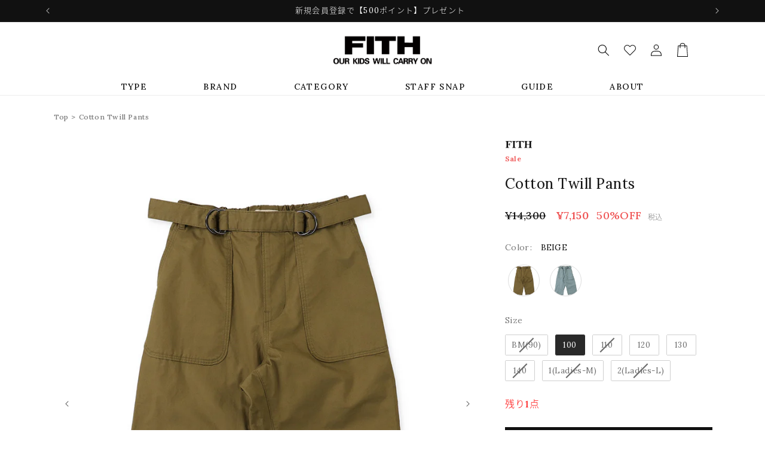

--- FILE ---
content_type: text/html; charset=utf-8
request_url: https://online.fith.co.jp/products/12480601
body_size: 71201
content:
<!doctype html>
<html class="no-js" lang="ja">
  <head>



<meta name="facebook-domain-verification" content="779ap185to5w7r0wrss50t1h5jb75n" />
<!-- starapps_core_start -->
<!-- This code is automatically managed by StarApps Studio -->
<!-- Please contact support@starapps.studio for any help -->
<!-- File location: snippets/starapps-core.liquid -->


    
<!-- starapps_core_end -->





<script src="//ajax.googleapis.com/ajax/libs/jquery/2.2.3/jquery.min.js"></script>
<script>const illiJq = jQuery.noConflict(true);</script>


<script src="//online.fith.co.jp/cdn/shop/t/13/assets/crosspoint-util.js?v=156997156377460352151713143632" type="text/javascript"></script>


    <meta charset="utf-8">
    <meta http-equiv="X-UA-Compatible" content="IE=edge">
    <meta name="viewport" content="width=device-width,initial-scale=1.0,maximum-scale=1.0">
    <meta name="theme-color" content="">
    <link rel="canonical" href="https://online.fith.co.jp/products/12480601"><link rel="icon" type="image/png" href="//online.fith.co.jp/cdn/shop/files/apple-touch-icon_32x32.png?v=1703125203"><link rel="apple-touch-icon" sizes="180x180" href="//online.fith.co.jp/cdn/shop/t/13/assets/apple-touch-icon.png?v=84615168247183958451713143632">
<link rel="icon" type="image/png" sizes="32x32" href="//online.fith.co.jp/cdn/shop/t/13/assets/favicon-32x32.png?v=159430344169350253191713143632">
<link rel="icon" type="image/png" sizes="16x16" href="//online.fith.co.jp/cdn/shop/t/13/assets/favicon-16x16.png?v=5433333972054510301713143632">
<link rel="manifest" href="//online.fith.co.jp/cdn/shop/t/13/assets/webmanifest.json?v=29648897514908443921713143632">
<link rel="mask-icon" href="//online.fith.co.jp/cdn/shop/t/13/assets/safari-pinned-tab.svg?v=133910423298212664451713143632" color="#000000">
<link rel="preconnect" href="https://fonts.shopifycdn.com" crossorigin><title>
      Cotton Twill Pants
 &ndash; FITH ONLINE STORE</title>

    
      <meta name="description" content="生地はハイカウントで、ハリコシ感が特徴のコットンダンプを使用。エアータンブラー加工を施し、洗いざらしたようなナチュラルなルックスに仕上げた中肉厚素材です。ウエストのDカンがアクセントになっており、ウエスト調節ができる様になっています。バックゴムデザイン仕様で、小さなお子様も一人で脱ぎ着がしやすい設計。リラックス感のあるゆったりとしたシルエットのパンツです。素材: 【本体】 綿100% 【レザーラベル】 合成皮革原産国: 中国商品番号: 12480601Brand: FITH/フィス ※model 108cm 着用サイズ 110 洗濯表示">
    

    

<meta property="og:site_name" content="FITH ONLINE STORE">
<meta property="og:url" content="https://online.fith.co.jp/products/12480601">
<meta property="og:title" content="Cotton Twill Pants">
<meta property="og:type" content="product">
<meta property="og:description" content="生地はハイカウントで、ハリコシ感が特徴のコットンダンプを使用。エアータンブラー加工を施し、洗いざらしたようなナチュラルなルックスに仕上げた中肉厚素材です。ウエストのDカンがアクセントになっており、ウエスト調節ができる様になっています。バックゴムデザイン仕様で、小さなお子様も一人で脱ぎ着がしやすい設計。リラックス感のあるゆったりとしたシルエットのパンツです。素材: 【本体】 綿100% 【レザーラベル】 合成皮革原産国: 中国商品番号: 12480601Brand: FITH/フィス ※model 108cm 着用サイズ 110 洗濯表示"><meta property="og:image" content="http://online.fith.co.jp/cdn/shop/files/F601_16BE_2.jpg?v=1751882195">
  <meta property="og:image:secure_url" content="https://online.fith.co.jp/cdn/shop/files/F601_16BE_2.jpg?v=1751882195">
  <meta property="og:image:width" content="1184">
  <meta property="og:image:height" content="1420"><meta property="og:price:amount" content="7,150">
  <meta property="og:price:currency" content="JPY"><meta name="twitter:card" content="summary_large_image">
<meta name="twitter:title" content="Cotton Twill Pants">
<meta name="twitter:description" content="生地はハイカウントで、ハリコシ感が特徴のコットンダンプを使用。エアータンブラー加工を施し、洗いざらしたようなナチュラルなルックスに仕上げた中肉厚素材です。ウエストのDカンがアクセントになっており、ウエスト調節ができる様になっています。バックゴムデザイン仕様で、小さなお子様も一人で脱ぎ着がしやすい設計。リラックス感のあるゆったりとしたシルエットのパンツです。素材: 【本体】 綿100% 【レザーラベル】 合成皮革原産国: 中国商品番号: 12480601Brand: FITH/フィス ※model 108cm 着用サイズ 110 洗濯表示">


    <script src="//online.fith.co.jp/cdn/shop/t/13/assets/constants.js?v=58251544750838685771713143632" defer="defer"></script>
    <script src="//online.fith.co.jp/cdn/shop/t/13/assets/pubsub.js?v=158357773527763999511713143632" defer="defer"></script>
    <script src="//online.fith.co.jp/cdn/shop/t/13/assets/global.js?v=71351286229946526261713143632" defer="defer"></script><script src="//online.fith.co.jp/cdn/shop/t/13/assets/animations.js?v=114255849464433187621713143632" defer="defer"></script><script>
  const boostSDAssetFileURL = "\/\/online.fith.co.jp\/cdn\/shop\/t\/13\/assets\/boost_sd_assets_file_url.gif?14469";
  window.boostSDAssetFileURL = boostSDAssetFileURL;

  if (window.boostSDAppConfig) {
    window.boostSDAppConfig.generalSettings.custom_js_asset_url = "//online.fith.co.jp/cdn/shop/t/13/assets/boost-sd-custom.js?v=61845823826965023181756885006";
    window.boostSDAppConfig.generalSettings.custom_css_asset_url = "//online.fith.co.jp/cdn/shop/t/13/assets/boost-sd-custom.css?v=52750670793268790651756885006";
  }

  
</script>

    <script>window.performance && window.performance.mark && window.performance.mark('shopify.content_for_header.start');</script><meta name="facebook-domain-verification" content="779ap185to5w7r0wrss50t1h5jb75n">
<meta name="google-site-verification" content="oWkX0Vx3GwCxswI4XfBnnnEvPY4FkrAsuv8OQ5v6WxQ">
<meta id="shopify-digital-wallet" name="shopify-digital-wallet" content="/76107612441/digital_wallets/dialog">
<meta name="shopify-checkout-api-token" content="b315df90c807423b256128f1633ec367">
<meta id="in-context-paypal-metadata" data-shop-id="76107612441" data-venmo-supported="false" data-environment="production" data-locale="ja_JP" data-paypal-v4="true" data-currency="JPY">
<link rel="alternate" type="application/json+oembed" href="https://online.fith.co.jp/products/12480601.oembed">
<script async="async" src="/checkouts/internal/preloads.js?locale=ja-JP"></script>
<link rel="preconnect" href="https://shop.app" crossorigin="anonymous">
<script async="async" src="https://shop.app/checkouts/internal/preloads.js?locale=ja-JP&shop_id=76107612441" crossorigin="anonymous"></script>
<script id="shopify-features" type="application/json">{"accessToken":"b315df90c807423b256128f1633ec367","betas":["rich-media-storefront-analytics"],"domain":"online.fith.co.jp","predictiveSearch":false,"shopId":76107612441,"locale":"ja"}</script>
<script>var Shopify = Shopify || {};
Shopify.shop = "fith-online-store.myshopify.com";
Shopify.locale = "ja";
Shopify.currency = {"active":"JPY","rate":"1.0"};
Shopify.country = "JP";
Shopify.theme = {"name":"【FITH20231214リリース】本番用テーマ(Search \u0026 Discovery適用)","id":167399981337,"schema_name":"Dawn","schema_version":"10.0.0","theme_store_id":null,"role":"main"};
Shopify.theme.handle = "null";
Shopify.theme.style = {"id":null,"handle":null};
Shopify.cdnHost = "online.fith.co.jp/cdn";
Shopify.routes = Shopify.routes || {};
Shopify.routes.root = "/";</script>
<script type="module">!function(o){(o.Shopify=o.Shopify||{}).modules=!0}(window);</script>
<script>!function(o){function n(){var o=[];function n(){o.push(Array.prototype.slice.apply(arguments))}return n.q=o,n}var t=o.Shopify=o.Shopify||{};t.loadFeatures=n(),t.autoloadFeatures=n()}(window);</script>
<script>
  window.ShopifyPay = window.ShopifyPay || {};
  window.ShopifyPay.apiHost = "shop.app\/pay";
  window.ShopifyPay.redirectState = null;
</script>
<script id="shop-js-analytics" type="application/json">{"pageType":"product"}</script>
<script defer="defer" async type="module" src="//online.fith.co.jp/cdn/shopifycloud/shop-js/modules/v2/client.init-shop-cart-sync_Cun6Ba8E.ja.esm.js"></script>
<script defer="defer" async type="module" src="//online.fith.co.jp/cdn/shopifycloud/shop-js/modules/v2/chunk.common_DGWubyOB.esm.js"></script>
<script type="module">
  await import("//online.fith.co.jp/cdn/shopifycloud/shop-js/modules/v2/client.init-shop-cart-sync_Cun6Ba8E.ja.esm.js");
await import("//online.fith.co.jp/cdn/shopifycloud/shop-js/modules/v2/chunk.common_DGWubyOB.esm.js");

  window.Shopify.SignInWithShop?.initShopCartSync?.({"fedCMEnabled":true,"windoidEnabled":true});

</script>
<script>
  window.Shopify = window.Shopify || {};
  if (!window.Shopify.featureAssets) window.Shopify.featureAssets = {};
  window.Shopify.featureAssets['shop-js'] = {"shop-cart-sync":["modules/v2/client.shop-cart-sync_kpadWrR6.ja.esm.js","modules/v2/chunk.common_DGWubyOB.esm.js"],"init-fed-cm":["modules/v2/client.init-fed-cm_deEwcgdG.ja.esm.js","modules/v2/chunk.common_DGWubyOB.esm.js"],"shop-button":["modules/v2/client.shop-button_Bgl7Akkx.ja.esm.js","modules/v2/chunk.common_DGWubyOB.esm.js"],"shop-cash-offers":["modules/v2/client.shop-cash-offers_CGfJizyJ.ja.esm.js","modules/v2/chunk.common_DGWubyOB.esm.js","modules/v2/chunk.modal_Ba7vk6QP.esm.js"],"init-windoid":["modules/v2/client.init-windoid_DLaIoEuB.ja.esm.js","modules/v2/chunk.common_DGWubyOB.esm.js"],"shop-toast-manager":["modules/v2/client.shop-toast-manager_BZdAlEPY.ja.esm.js","modules/v2/chunk.common_DGWubyOB.esm.js"],"init-shop-email-lookup-coordinator":["modules/v2/client.init-shop-email-lookup-coordinator_BxGPdBrh.ja.esm.js","modules/v2/chunk.common_DGWubyOB.esm.js"],"init-shop-cart-sync":["modules/v2/client.init-shop-cart-sync_Cun6Ba8E.ja.esm.js","modules/v2/chunk.common_DGWubyOB.esm.js"],"avatar":["modules/v2/client.avatar_BTnouDA3.ja.esm.js"],"pay-button":["modules/v2/client.pay-button_iRJggQYg.ja.esm.js","modules/v2/chunk.common_DGWubyOB.esm.js"],"init-customer-accounts":["modules/v2/client.init-customer-accounts_BbQrQ-BF.ja.esm.js","modules/v2/client.shop-login-button_CXxZBmJa.ja.esm.js","modules/v2/chunk.common_DGWubyOB.esm.js","modules/v2/chunk.modal_Ba7vk6QP.esm.js"],"init-shop-for-new-customer-accounts":["modules/v2/client.init-shop-for-new-customer-accounts_48e-446J.ja.esm.js","modules/v2/client.shop-login-button_CXxZBmJa.ja.esm.js","modules/v2/chunk.common_DGWubyOB.esm.js","modules/v2/chunk.modal_Ba7vk6QP.esm.js"],"shop-login-button":["modules/v2/client.shop-login-button_CXxZBmJa.ja.esm.js","modules/v2/chunk.common_DGWubyOB.esm.js","modules/v2/chunk.modal_Ba7vk6QP.esm.js"],"init-customer-accounts-sign-up":["modules/v2/client.init-customer-accounts-sign-up_Bb65hYMR.ja.esm.js","modules/v2/client.shop-login-button_CXxZBmJa.ja.esm.js","modules/v2/chunk.common_DGWubyOB.esm.js","modules/v2/chunk.modal_Ba7vk6QP.esm.js"],"shop-follow-button":["modules/v2/client.shop-follow-button_BO2OQvUT.ja.esm.js","modules/v2/chunk.common_DGWubyOB.esm.js","modules/v2/chunk.modal_Ba7vk6QP.esm.js"],"checkout-modal":["modules/v2/client.checkout-modal__QRFVvMA.ja.esm.js","modules/v2/chunk.common_DGWubyOB.esm.js","modules/v2/chunk.modal_Ba7vk6QP.esm.js"],"lead-capture":["modules/v2/client.lead-capture_Be4qr8sG.ja.esm.js","modules/v2/chunk.common_DGWubyOB.esm.js","modules/v2/chunk.modal_Ba7vk6QP.esm.js"],"shop-login":["modules/v2/client.shop-login_BCaq99Td.ja.esm.js","modules/v2/chunk.common_DGWubyOB.esm.js","modules/v2/chunk.modal_Ba7vk6QP.esm.js"],"payment-terms":["modules/v2/client.payment-terms_C-1Cu6jg.ja.esm.js","modules/v2/chunk.common_DGWubyOB.esm.js","modules/v2/chunk.modal_Ba7vk6QP.esm.js"]};
</script>
<script>(function() {
  var isLoaded = false;
  function asyncLoad() {
    if (isLoaded) return;
    isLoaded = true;
    var urls = ["https:\/\/asia-northeast1-staffstart-pr.cloudfunctions.net\/script?shop=fith-online-store.myshopify.com","\/\/cdn.shopify.com\/proxy\/8a2077b7f8c178bace08ac760faa3e9f77b13af6c665c1db693daffd4774be9c\/ultimaterecentlyviewed.com\/script_tag.min.js?shop=fith-online-store.myshopify.com\u0026sp-cache-control=cHVibGljLCBtYXgtYWdlPTkwMA"];
    for (var i = 0; i < urls.length; i++) {
      var s = document.createElement('script');
      s.type = 'text/javascript';
      s.async = true;
      s.src = urls[i];
      var x = document.getElementsByTagName('script')[0];
      x.parentNode.insertBefore(s, x);
    }
  };
  if(window.attachEvent) {
    window.attachEvent('onload', asyncLoad);
  } else {
    window.addEventListener('load', asyncLoad, false);
  }
})();</script>
<script id="__st">var __st={"a":76107612441,"offset":32400,"reqid":"e0b81283-1f52-40b8-a010-8216daee7057-1768649318","pageurl":"online.fith.co.jp\/products\/12480601","u":"d9f84d7a5089","p":"product","rtyp":"product","rid":9565096247577};</script>
<script>window.ShopifyPaypalV4VisibilityTracking = true;</script>
<script id="captcha-bootstrap">!function(){'use strict';const t='contact',e='account',n='new_comment',o=[[t,t],['blogs',n],['comments',n],[t,'customer']],c=[[e,'customer_login'],[e,'guest_login'],[e,'recover_customer_password'],[e,'create_customer']],r=t=>t.map((([t,e])=>`form[action*='/${t}']:not([data-nocaptcha='true']) input[name='form_type'][value='${e}']`)).join(','),a=t=>()=>t?[...document.querySelectorAll(t)].map((t=>t.form)):[];function s(){const t=[...o],e=r(t);return a(e)}const i='password',u='form_key',d=['recaptcha-v3-token','g-recaptcha-response','h-captcha-response',i],f=()=>{try{return window.sessionStorage}catch{return}},m='__shopify_v',_=t=>t.elements[u];function p(t,e,n=!1){try{const o=window.sessionStorage,c=JSON.parse(o.getItem(e)),{data:r}=function(t){const{data:e,action:n}=t;return t[m]||n?{data:e,action:n}:{data:t,action:n}}(c);for(const[e,n]of Object.entries(r))t.elements[e]&&(t.elements[e].value=n);n&&o.removeItem(e)}catch(o){console.error('form repopulation failed',{error:o})}}const l='form_type',E='cptcha';function T(t){t.dataset[E]=!0}const w=window,h=w.document,L='Shopify',v='ce_forms',y='captcha';let A=!1;((t,e)=>{const n=(g='f06e6c50-85a8-45c8-87d0-21a2b65856fe',I='https://cdn.shopify.com/shopifycloud/storefront-forms-hcaptcha/ce_storefront_forms_captcha_hcaptcha.v1.5.2.iife.js',D={infoText:'hCaptchaによる保護',privacyText:'プライバシー',termsText:'利用規約'},(t,e,n)=>{const o=w[L][v],c=o.bindForm;if(c)return c(t,g,e,D).then(n);var r;o.q.push([[t,g,e,D],n]),r=I,A||(h.body.append(Object.assign(h.createElement('script'),{id:'captcha-provider',async:!0,src:r})),A=!0)});var g,I,D;w[L]=w[L]||{},w[L][v]=w[L][v]||{},w[L][v].q=[],w[L][y]=w[L][y]||{},w[L][y].protect=function(t,e){n(t,void 0,e),T(t)},Object.freeze(w[L][y]),function(t,e,n,w,h,L){const[v,y,A,g]=function(t,e,n){const i=e?o:[],u=t?c:[],d=[...i,...u],f=r(d),m=r(i),_=r(d.filter((([t,e])=>n.includes(e))));return[a(f),a(m),a(_),s()]}(w,h,L),I=t=>{const e=t.target;return e instanceof HTMLFormElement?e:e&&e.form},D=t=>v().includes(t);t.addEventListener('submit',(t=>{const e=I(t);if(!e)return;const n=D(e)&&!e.dataset.hcaptchaBound&&!e.dataset.recaptchaBound,o=_(e),c=g().includes(e)&&(!o||!o.value);(n||c)&&t.preventDefault(),c&&!n&&(function(t){try{if(!f())return;!function(t){const e=f();if(!e)return;const n=_(t);if(!n)return;const o=n.value;o&&e.removeItem(o)}(t);const e=Array.from(Array(32),(()=>Math.random().toString(36)[2])).join('');!function(t,e){_(t)||t.append(Object.assign(document.createElement('input'),{type:'hidden',name:u})),t.elements[u].value=e}(t,e),function(t,e){const n=f();if(!n)return;const o=[...t.querySelectorAll(`input[type='${i}']`)].map((({name:t})=>t)),c=[...d,...o],r={};for(const[a,s]of new FormData(t).entries())c.includes(a)||(r[a]=s);n.setItem(e,JSON.stringify({[m]:1,action:t.action,data:r}))}(t,e)}catch(e){console.error('failed to persist form',e)}}(e),e.submit())}));const S=(t,e)=>{t&&!t.dataset[E]&&(n(t,e.some((e=>e===t))),T(t))};for(const o of['focusin','change'])t.addEventListener(o,(t=>{const e=I(t);D(e)&&S(e,y())}));const B=e.get('form_key'),M=e.get(l),P=B&&M;t.addEventListener('DOMContentLoaded',(()=>{const t=y();if(P)for(const e of t)e.elements[l].value===M&&p(e,B);[...new Set([...A(),...v().filter((t=>'true'===t.dataset.shopifyCaptcha))])].forEach((e=>S(e,t)))}))}(h,new URLSearchParams(w.location.search),n,t,e,['guest_login'])})(!1,!0)}();</script>
<script integrity="sha256-4kQ18oKyAcykRKYeNunJcIwy7WH5gtpwJnB7kiuLZ1E=" data-source-attribution="shopify.loadfeatures" defer="defer" src="//online.fith.co.jp/cdn/shopifycloud/storefront/assets/storefront/load_feature-a0a9edcb.js" crossorigin="anonymous"></script>
<script crossorigin="anonymous" defer="defer" src="//online.fith.co.jp/cdn/shopifycloud/storefront/assets/shopify_pay/storefront-65b4c6d7.js?v=20250812"></script>
<script data-source-attribution="shopify.dynamic_checkout.dynamic.init">var Shopify=Shopify||{};Shopify.PaymentButton=Shopify.PaymentButton||{isStorefrontPortableWallets:!0,init:function(){window.Shopify.PaymentButton.init=function(){};var t=document.createElement("script");t.src="https://online.fith.co.jp/cdn/shopifycloud/portable-wallets/latest/portable-wallets.ja.js",t.type="module",document.head.appendChild(t)}};
</script>
<script data-source-attribution="shopify.dynamic_checkout.buyer_consent">
  function portableWalletsHideBuyerConsent(e){var t=document.getElementById("shopify-buyer-consent"),n=document.getElementById("shopify-subscription-policy-button");t&&n&&(t.classList.add("hidden"),t.setAttribute("aria-hidden","true"),n.removeEventListener("click",e))}function portableWalletsShowBuyerConsent(e){var t=document.getElementById("shopify-buyer-consent"),n=document.getElementById("shopify-subscription-policy-button");t&&n&&(t.classList.remove("hidden"),t.removeAttribute("aria-hidden"),n.addEventListener("click",e))}window.Shopify?.PaymentButton&&(window.Shopify.PaymentButton.hideBuyerConsent=portableWalletsHideBuyerConsent,window.Shopify.PaymentButton.showBuyerConsent=portableWalletsShowBuyerConsent);
</script>
<script data-source-attribution="shopify.dynamic_checkout.cart.bootstrap">document.addEventListener("DOMContentLoaded",(function(){function t(){return document.querySelector("shopify-accelerated-checkout-cart, shopify-accelerated-checkout")}if(t())Shopify.PaymentButton.init();else{new MutationObserver((function(e,n){t()&&(Shopify.PaymentButton.init(),n.disconnect())})).observe(document.body,{childList:!0,subtree:!0})}}));
</script>
<link id="shopify-accelerated-checkout-styles" rel="stylesheet" media="screen" href="https://online.fith.co.jp/cdn/shopifycloud/portable-wallets/latest/accelerated-checkout-backwards-compat.css" crossorigin="anonymous">
<style id="shopify-accelerated-checkout-cart">
        #shopify-buyer-consent {
  margin-top: 1em;
  display: inline-block;
  width: 100%;
}

#shopify-buyer-consent.hidden {
  display: none;
}

#shopify-subscription-policy-button {
  background: none;
  border: none;
  padding: 0;
  text-decoration: underline;
  font-size: inherit;
  cursor: pointer;
}

#shopify-subscription-policy-button::before {
  box-shadow: none;
}

      </style>
<script id="sections-script" data-sections="header" defer="defer" src="//online.fith.co.jp/cdn/shop/t/13/compiled_assets/scripts.js?14469"></script>
<script>window.performance && window.performance.mark && window.performance.mark('shopify.content_for_header.end');</script>

    <link rel="preconnect" href="https://fonts.googleapis.com">
    <link rel="preconnect" href="https://fonts.gstatic.com" crossorigin>
    <link href="https://fonts.googleapis.com/css2?family=Lora:ital,wght@0,400;0,500;0,600;0,700;1,400;1,500;1,600;1,700&display=swap" rel="stylesheet">

    <style data-shopify>
      @font-face {
  font-family: Assistant;
  font-weight: 400;
  font-style: normal;
  font-display: swap;
  src: url("//online.fith.co.jp/cdn/fonts/assistant/assistant_n4.9120912a469cad1cc292572851508ca49d12e768.woff2") format("woff2"),
       url("//online.fith.co.jp/cdn/fonts/assistant/assistant_n4.6e9875ce64e0fefcd3f4446b7ec9036b3ddd2985.woff") format("woff");
}

      @font-face {
  font-family: Assistant;
  font-weight: 700;
  font-style: normal;
  font-display: swap;
  src: url("//online.fith.co.jp/cdn/fonts/assistant/assistant_n7.bf44452348ec8b8efa3aa3068825305886b1c83c.woff2") format("woff2"),
       url("//online.fith.co.jp/cdn/fonts/assistant/assistant_n7.0c887fee83f6b3bda822f1150b912c72da0f7b64.woff") format("woff");
}

      
      
      @font-face {
  font-family: Assistant;
  font-weight: 400;
  font-style: normal;
  font-display: swap;
  src: url("//online.fith.co.jp/cdn/fonts/assistant/assistant_n4.9120912a469cad1cc292572851508ca49d12e768.woff2") format("woff2"),
       url("//online.fith.co.jp/cdn/fonts/assistant/assistant_n4.6e9875ce64e0fefcd3f4446b7ec9036b3ddd2985.woff") format("woff");
}


      
        :root,
        .color-background-1 {
          --color-background: 255,255,255;
        
          --gradient-background: #ffffff;
        
        --color-foreground: 18,18,18;
        --color-shadow: 18,18,18;
        --color-button: 18,18,18;
        --color-button-text: 255,255,255;
        --color-secondary-button: 255,255,255;
        --color-secondary-button-text: 18,18,18;
        --color-link: 18,18,18;
        --color-badge-foreground: 18,18,18;
        --color-badge-background: 255,255,255;
        --color-badge-border: 18,18,18;
        --payment-terms-background-color: rgb(255 255 255);
      }
      
        
        .color-background-2 {
          --color-background: 243,243,243;
        
          --gradient-background: #f3f3f3;
        
        --color-foreground: 18,18,18;
        --color-shadow: 18,18,18;
        --color-button: 18,18,18;
        --color-button-text: 243,243,243;
        --color-secondary-button: 243,243,243;
        --color-secondary-button-text: 18,18,18;
        --color-link: 18,18,18;
        --color-badge-foreground: 18,18,18;
        --color-badge-background: 243,243,243;
        --color-badge-border: 18,18,18;
        --payment-terms-background-color: rgb(243 243 243);
      }
      
        
        .color-inverse {
          --color-background: 36,40,51;
        
          --gradient-background: #242833;
        
        --color-foreground: 255,255,255;
        --color-shadow: 18,18,18;
        --color-button: 255,255,255;
        --color-button-text: 0,0,0;
        --color-secondary-button: 36,40,51;
        --color-secondary-button-text: 255,255,255;
        --color-link: 255,255,255;
        --color-badge-foreground: 255,255,255;
        --color-badge-background: 36,40,51;
        --color-badge-border: 255,255,255;
        --payment-terms-background-color: rgb(36 40 51);
      }
      
        
        .color-accent-1 {
          --color-background: 17,17,17;
        
          --gradient-background: #111111;
        
        --color-foreground: 255,255,255;
        --color-shadow: 18,18,18;
        --color-button: 255,255,255;
        --color-button-text: 18,18,18;
        --color-secondary-button: 17,17,17;
        --color-secondary-button-text: 255,255,255;
        --color-link: 255,255,255;
        --color-badge-foreground: 255,255,255;
        --color-badge-background: 17,17,17;
        --color-badge-border: 255,255,255;
        --payment-terms-background-color: rgb(17 17 17);
      }
      
        
        .color-accent-2 {
          --color-background: 51,79,180;
        
          --gradient-background: #334fb4;
        
        --color-foreground: 255,255,255;
        --color-shadow: 18,18,18;
        --color-button: 255,255,255;
        --color-button-text: 51,79,180;
        --color-secondary-button: 51,79,180;
        --color-secondary-button-text: 255,255,255;
        --color-link: 255,255,255;
        --color-badge-foreground: 255,255,255;
        --color-badge-background: 51,79,180;
        --color-badge-border: 255,255,255;
        --payment-terms-background-color: rgb(51 79 180);
      }
      
        
        .color-scheme-5b92e564-f3ae-40c3-a683-ceaf56f20a20 {
          --color-background: 242,242,242;
        
          --gradient-background: #f2f2f2;
        
        --color-foreground: 18,18,18;
        --color-shadow: 18,18,18;
        --color-button: 18,18,18;
        --color-button-text: 255,255,255;
        --color-secondary-button: 242,242,242;
        --color-secondary-button-text: 18,18,18;
        --color-link: 18,18,18;
        --color-badge-foreground: 18,18,18;
        --color-badge-background: 242,242,242;
        --color-badge-border: 18,18,18;
        --payment-terms-background-color: rgb(242 242 242);
      }
      
        
        .color-scheme-7f15acd9-31ec-41ff-9bb5-134479be5173 {
          --color-background: 8,9,92;
        
          --gradient-background: #08095c;
        
        --color-foreground: 255,255,255;
        --color-shadow: 18,18,18;
        --color-button: 18,18,18;
        --color-button-text: 17,17,17;
        --color-secondary-button: 8,9,92;
        --color-secondary-button-text: 18,18,18;
        --color-link: 18,18,18;
        --color-badge-foreground: 255,255,255;
        --color-badge-background: 8,9,92;
        --color-badge-border: 255,255,255;
        --payment-terms-background-color: rgb(8 9 92);
      }
      

      body, .color-background-1, .color-background-2, .color-inverse, .color-accent-1, .color-accent-2, .color-scheme-5b92e564-f3ae-40c3-a683-ceaf56f20a20, .color-scheme-7f15acd9-31ec-41ff-9bb5-134479be5173 {
        color: rgba(var(--color-foreground), 0.75);
        background-color: rgb(var(--color-background));
      }

      :root {
        --font-body-family: Assistant, sans-serif;
        --font-body-style: normal;
        --font-body-weight: 400;
        --font-body-weight-bold: 700;

        --font-heading-family: Assistant, sans-serif;
        --font-heading-style: normal;
        --font-heading-weight: 400;

        --font-body-scale: 1.0;
        --font-heading-scale: 1.0;

        --media-padding: px;
        --media-border-opacity: 0.05;
        --media-border-width: 0px;
        --media-radius: 0px;
        --media-shadow-opacity: 0.0;
        --media-shadow-horizontal-offset: 0px;
        --media-shadow-vertical-offset: 4px;
        --media-shadow-blur-radius: 5px;
        --media-shadow-visible: 0;

        --page-width: 120rem;
        --page-width-margin: 0rem;

        --product-card-image-padding: 0.0rem;
        --product-card-corner-radius: 0.0rem;
        --product-card-text-alignment: left;
        --product-card-border-width: 0.0rem;
        --product-card-border-opacity: 0.1;
        --product-card-shadow-opacity: 0.0;
        --product-card-shadow-visible: 0;
        --product-card-shadow-horizontal-offset: 0.0rem;
        --product-card-shadow-vertical-offset: 0.4rem;
        --product-card-shadow-blur-radius: 0.5rem;

        --collection-card-image-padding: 0.0rem;
        --collection-card-corner-radius: 0.0rem;
        --collection-card-text-alignment: left;
        --collection-card-border-width: 0.0rem;
        --collection-card-border-opacity: 0.1;
        --collection-card-shadow-opacity: 0.0;
        --collection-card-shadow-visible: 0;
        --collection-card-shadow-horizontal-offset: 0.0rem;
        --collection-card-shadow-vertical-offset: 0.4rem;
        --collection-card-shadow-blur-radius: 0.5rem;

        --blog-card-image-padding: 0.0rem;
        --blog-card-corner-radius: 0.0rem;
        --blog-card-text-alignment: left;
        --blog-card-border-width: 0.0rem;
        --blog-card-border-opacity: 0.1;
        --blog-card-shadow-opacity: 0.0;
        --blog-card-shadow-visible: 0;
        --blog-card-shadow-horizontal-offset: 0.0rem;
        --blog-card-shadow-vertical-offset: 0.4rem;
        --blog-card-shadow-blur-radius: 0.5rem;

        --badge-corner-radius: 4.0rem;

        --popup-border-width: 1px;
        --popup-border-opacity: 0.1;
        --popup-corner-radius: 0px;
        --popup-shadow-opacity: 0.0;
        --popup-shadow-horizontal-offset: 0px;
        --popup-shadow-vertical-offset: 4px;
        --popup-shadow-blur-radius: 5px;

        --drawer-border-width: 1px;
        --drawer-border-opacity: 0.1;
        --drawer-shadow-opacity: 0.0;
        --drawer-shadow-horizontal-offset: 0px;
        --drawer-shadow-vertical-offset: 4px;
        --drawer-shadow-blur-radius: 5px;

        --spacing-sections-desktop: 0px;
        --spacing-sections-mobile: 0px;

        --grid-desktop-vertical-spacing: 8px;
        --grid-desktop-horizontal-spacing: 8px;
        --grid-mobile-vertical-spacing: 4px;
        --grid-mobile-horizontal-spacing: 4px;

        --text-boxes-border-opacity: 0.1;
        --text-boxes-border-width: 0px;
        --text-boxes-radius: 0px;
        --text-boxes-shadow-opacity: 0.0;
        --text-boxes-shadow-visible: 0;
        --text-boxes-shadow-horizontal-offset: 0px;
        --text-boxes-shadow-vertical-offset: 4px;
        --text-boxes-shadow-blur-radius: 5px;

        --buttons-radius: 0px;
        --buttons-radius-outset: 0px;
        --buttons-border-width: 1px;
        --buttons-border-opacity: 1.0;
        --buttons-shadow-opacity: 0.0;
        --buttons-shadow-visible: 0;
        --buttons-shadow-horizontal-offset: 0px;
        --buttons-shadow-vertical-offset: 4px;
        --buttons-shadow-blur-radius: 5px;
        --buttons-border-offset: 0px;

        --inputs-radius: 0px;
        --inputs-border-width: 1px;
        --inputs-border-opacity: 0.55;
        --inputs-shadow-opacity: 0.0;
        --inputs-shadow-horizontal-offset: 0px;
        --inputs-margin-offset: 0px;
        --inputs-shadow-vertical-offset: 4px;
        --inputs-shadow-blur-radius: 5px;
        --inputs-radius-outset: 0px;

        --variant-pills-radius: 40px;
        --variant-pills-border-width: 1px;
        --variant-pills-border-opacity: 0.55;
        --variant-pills-shadow-opacity: 0.0;
        --variant-pills-shadow-horizontal-offset: 0px;
        --variant-pills-shadow-vertical-offset: 4px;
        --variant-pills-shadow-blur-radius: 5px;
      }

      *,
      *::before,
      *::after {
        box-sizing: inherit;
      }

      html {
        box-sizing: border-box;
        font-size: calc(var(--font-body-scale) * 62.5%);
        height: 100%;
      }

      body {
        display: grid;
        grid-template-rows: auto auto 1fr auto;
        grid-template-columns: 100%;
        min-height: 100%;
        margin: 0;
        font-size: 1.5rem;
        letter-spacing: 0.06rem;
        line-height: calc(1 + 0.8 / var(--font-body-scale));
        font-family: var(--font-body-family);
        font-style: var(--font-body-style);
        font-weight: var(--font-body-weight);
      }

      @media screen and (min-width: 750px) {
        body {
          font-size: 1.6rem;
        }
      }
    </style>

    <link href="//online.fith.co.jp/cdn/shop/t/13/assets/base.css?v=117828829876360325261713143632" rel="stylesheet" type="text/css" media="all" />
<link rel="preload" as="font" href="//online.fith.co.jp/cdn/fonts/assistant/assistant_n4.9120912a469cad1cc292572851508ca49d12e768.woff2" type="font/woff2" crossorigin><link rel="preload" as="font" href="//online.fith.co.jp/cdn/fonts/assistant/assistant_n4.9120912a469cad1cc292572851508ca49d12e768.woff2" type="font/woff2" crossorigin><script>
      document.documentElement.className = document.documentElement.className.replace('no-js', 'js');
      if (Shopify.designMode) {
        document.documentElement.classList.add('shopify-design-mode');
      }
    </script>
    <script
      src="https://code.jquery.com/jquery-3.6.3.min.js"
      integrity="sha256-pvPw+upLPUjgMXY0G+8O0xUf+/Im1MZjXxxgOcBQBXU="
      crossorigin="anonymous"
    ></script>
    <link rel="stylesheet" href="https://cdn.jsdelivr.net/npm/swiper@8/swiper-bundle.min.css">
    <script src="https://cdn.jsdelivr.net/npm/swiper@8/swiper-bundle.min.js"></script>
   <link rel="stylesheet" href="https://cdnjs.cloudflare.com/ajax/libs/simplebar/6.2.5/simplebar.css"/>
    <script src="https://cdnjs.cloudflare.com/ajax/libs/simplebar/6.2.5/simplebar.min.js" defer></script>
  <!-- BEGIN app block: shopify://apps//blocks/load-script/f634efb0-3f7d-41dc-8b4a-41c2faa4997f --><script async
  
  
    src="https://asia-northeast1-staffstart-pr.cloudfunctions.net/script?shop=fith-online-store.myshopify.com&loggedInCustomerId="
  
  
></script>


<!-- END app block --><!-- BEGIN app block: shopify://apps/swatch-king/blocks/variant-swatch-king/0850b1e4-ba30-4a0d-a8f4-f9a939276d7d -->


















































  <script>
    window.vsk_data = function(){
      return {
        "block_collection_settings": {"alignment":"left","enable":true,"swatch_location":"After price","switch_on_hover":true,"preselect_variant":false,"current_template":"product"},
        "currency": "JPY",
        "currency_symbol": "¥",
        "primary_locale": "ja",
        "localized_string": {},
        "app_setting_styles": {"products_swatch_presentation":{"slide_left_button_svg":"","slide_right_button_svg":""},"collections_swatch_presentation":{"minified":false,"minified_products":false,"minified_template":"+{count}","slide_left_button_svg":"","minified_display_count":[3,6],"slide_right_button_svg":""}},
        "app_setting": {"display_logs":false,"default_preset":669929,"pre_hide_strategy":"hide-all-theme-selectors","swatch_url_source":"cdn","product_data_source":"storefront","data_url_source":"cdn","new_script":true},
        "app_setting_config": {"app_execution_strategy":"all","collections_options_disabled":null,"default_swatch_image":"","do_not_select_an_option":{"text":"Select a {{ option_name }}","status":true,"control_add_to_cart":true,"allow_virtual_trigger":true,"make_a_selection_text":"Select a {{ option_name }}","auto_select_options_list":[]},"history_free_group_navigation":true,"notranslate":false,"products_options_disabled":null,"size_chart":{"type":"theme","labels":"size,sizes,taille,größe,tamanho,tamaño,koko,サイズ","position":"right","size_chart_app":"","size_chart_app_css":"","size_chart_app_selector":""},"session_storage_timeout_seconds":60,"enable_swatch":{"cart":{"enable_on_cart_product_grid":true,"enable_on_cart_featured_product":true},"home":{"enable_on_home_product_grid":true,"enable_on_home_featured_product":true},"pages":{"enable_on_custom_product_grid":true,"enable_on_custom_featured_product":true},"article":{"enable_on_article_product_grid":true,"enable_on_article_featured_product":true},"products":{"enable_on_main_product":true,"enable_on_product_grid":true},"collections":{"enable_on_collection_quick_view":true,"enable_on_collection_product_grid":true},"list_collections":{"enable_on_list_collection_quick_view":true,"enable_on_list_collection_product_grid":true}},"product_template":{"group_swatches":true,"variant_swatches":true},"product_batch_size":250,"use_optimized_urls":true,"enable_error_tracking":true,"enable_event_tracking":false,"preset_badge":{"order":[{"name":"sold_out","order":0},{"name":"sale","order":1},{"name":"new","order":2}],"new_badge_text":"NEW","new_badge_color":"#FFFFFF","sale_badge_text":"SALE","sale_badge_color":"#FFFFFF","new_badge_bg_color":"#121212D1","sale_badge_bg_color":"#D91C01D1","sold_out_badge_text":"SOLD OUT","sold_out_badge_color":"#FFFFFF","new_show_when_all_same":false,"sale_show_when_all_same":false,"sold_out_badge_bg_color":"#BBBBBBD1","new_product_max_duration":90,"sold_out_show_when_all_same":false,"min_price_diff_for_sale_badge":5}},
        "theme_settings_map": {"175989588249":109036,"177460904217":109036,"185109774617":109036,"179050545433":109036,"181184790809":109036,"163174547737":109036,"163657941273":109036,"164532322585":109036,"163484369177":109036,"172836389145":109036,"163094495513":109036,"163094987033":109036,"166830145817":109036,"167399981337":109036,"167399620889":109036,"179667075353":109036,"180398784793":109036,"181357478169":109036},
        "theme_settings": {"109036":{"id":109036,"configurations":{"products":{"theme_type":"dawn","swatch_root":{"position":"before","selector":"variant-selects, variant-radios, [class*=\"product-form__noscript-wrapper\"]","groups_selector":"","section_selector":".product.grid,.featured-product","secondary_position":"","secondary_selector":"","use_section_as_root":true},"option_selectors":"variant-selects select, variant-radios input","selectors_to_hide":["variant-radios","variant-selects"],"json_data_selector":"","add_to_cart_selector":"[name=\"add\"]","custom_button_params":{"data":[{"value_attribute":"data-value","option_attribute":"data-name"}],"selected_selector":".active"},"option_index_attributes":["data-index","data-option-position","data-object","data-product-option","data-option-index","name"],"add_to_cart_text_selector":"[name=\"add\"]\u003espan","selectors_to_hide_override":"","add_to_cart_enabled_classes":"","add_to_cart_disabled_classes":""},"collections":{"grid_updates":[{"name":"Sold out","template":"\u003cdiv class=\"card__badge\" {{ display_on_sold_out }}\u003e\u003cspan class=\"badge badge--bottom-left color-inverse\"\u003eSold out\u003c\/span\u003e\u003c\/div\u003e","display_position":"bottom","display_selector":".card__inner","element_selector":".card__badge .color-inverse"},{"name":"On Sale","template":"\u003cdiv class=\"card__badge bottom left\" {{ display_on_available }} {{ display_on_sale }}\u003e\n  \u003cspan class=\"badge badge--bottom-left color-accent-2\"\u003eSale\u003c\/span\u003e\n\u003c\/div\u003e","display_position":"replace","display_selector":".card__badge.bottom.left","element_selector":""},{"name":"price","template":"\u003cdiv class=\"price price--on-sale\"\u003e\n\u003cspan class=\"price-item price-item--regular\" {display_on_sale}\u003e{compare_at_price_with_format}\u003c\/span\u003e\n\u003cspan {display_on_sale}\u003e\u0026nbsp\u003c\/span\u003e\n\u003cspan class=\"price-item price-item--sale\" \u003e{price_with_format}\u003c\/span\u003e\n\u003c\/div\u003e","display_position":"replace","display_selector":".price","element_selector":""},{"name":"Vendor","template":"{{vendor}}","display_position":"replace","display_selector":".caption-with-letter-spacing","element_selector":""}],"data_selectors":{"url":"a","title":".card__heading.h5 a","attributes":[],"form_input":"[name=\"id\"]","featured_image":".card__media img:nth-child(1)","secondary_image":".card__media img:nth-child(2)"},"attribute_updates":[{"selector":null,"template":null,"attribute":null}],"selectors_to_hide":[],"json_data_selector":"[sa-swatch-json]","swatch_root_selector":".collection .grid__item .card-wrapper, .product-recommendations .grid__item .card-wrapper, .collage__item--product","swatch_display_options":[{"label":"After image","position":"after","selector":".card-wrapper .card__inner"},{"label":"After price","position":"after","selector":".price"},{"label":"After title","position":"after","selector":".card-information__text"}]}},"settings":{"products":{"handleize":false,"init_deferred":false,"label_split_symbol":":","size_chart_selector":"","persist_group_variant":true,"hide_single_value_option":"none"},"collections":{"layer_index":2,"display_label":false,"continuous_lookup":3000,"json_data_from_api":true,"label_split_symbol":"-","price_trailing_zeroes":true,"hide_single_value_option":"none"}},"custom_scripts":[],"custom_css":"[swatch-generated] .card__information {overflow: auto;}","theme_store_ids":[887],"schema_theme_names":["Dawn"],"pre_hide_css_code":null},"109036":{"id":109036,"configurations":{"products":{"theme_type":"dawn","swatch_root":{"position":"before","selector":"variant-selects, variant-radios, [class*=\"product-form__noscript-wrapper\"]","groups_selector":"","section_selector":".product.grid,.featured-product","secondary_position":"","secondary_selector":"","use_section_as_root":true},"option_selectors":"variant-selects select, variant-radios input","selectors_to_hide":["variant-radios","variant-selects"],"json_data_selector":"","add_to_cart_selector":"[name=\"add\"]","custom_button_params":{"data":[{"value_attribute":"data-value","option_attribute":"data-name"}],"selected_selector":".active"},"option_index_attributes":["data-index","data-option-position","data-object","data-product-option","data-option-index","name"],"add_to_cart_text_selector":"[name=\"add\"]\u003espan","selectors_to_hide_override":"","add_to_cart_enabled_classes":"","add_to_cart_disabled_classes":""},"collections":{"grid_updates":[{"name":"Sold out","template":"\u003cdiv class=\"card__badge\" {{ display_on_sold_out }}\u003e\u003cspan class=\"badge badge--bottom-left color-inverse\"\u003eSold out\u003c\/span\u003e\u003c\/div\u003e","display_position":"bottom","display_selector":".card__inner","element_selector":".card__badge .color-inverse"},{"name":"On Sale","template":"\u003cdiv class=\"card__badge bottom left\" {{ display_on_available }} {{ display_on_sale }}\u003e\n  \u003cspan class=\"badge badge--bottom-left color-accent-2\"\u003eSale\u003c\/span\u003e\n\u003c\/div\u003e","display_position":"replace","display_selector":".card__badge.bottom.left","element_selector":""},{"name":"price","template":"\u003cdiv class=\"price price--on-sale\"\u003e\n\u003cspan class=\"price-item price-item--regular\" {display_on_sale}\u003e{compare_at_price_with_format}\u003c\/span\u003e\n\u003cspan {display_on_sale}\u003e\u0026nbsp\u003c\/span\u003e\n\u003cspan class=\"price-item price-item--sale\" \u003e{price_with_format}\u003c\/span\u003e\n\u003c\/div\u003e","display_position":"replace","display_selector":".price","element_selector":""},{"name":"Vendor","template":"{{vendor}}","display_position":"replace","display_selector":".caption-with-letter-spacing","element_selector":""}],"data_selectors":{"url":"a","title":".card__heading.h5 a","attributes":[],"form_input":"[name=\"id\"]","featured_image":".card__media img:nth-child(1)","secondary_image":".card__media img:nth-child(2)"},"attribute_updates":[{"selector":null,"template":null,"attribute":null}],"selectors_to_hide":[],"json_data_selector":"[sa-swatch-json]","swatch_root_selector":".collection .grid__item .card-wrapper, .product-recommendations .grid__item .card-wrapper, .collage__item--product","swatch_display_options":[{"label":"After image","position":"after","selector":".card-wrapper .card__inner"},{"label":"After price","position":"after","selector":".price"},{"label":"After title","position":"after","selector":".card-information__text"}]}},"settings":{"products":{"handleize":false,"init_deferred":false,"label_split_symbol":":","size_chart_selector":"","persist_group_variant":true,"hide_single_value_option":"none"},"collections":{"layer_index":2,"display_label":false,"continuous_lookup":3000,"json_data_from_api":true,"label_split_symbol":"-","price_trailing_zeroes":true,"hide_single_value_option":"none"}},"custom_scripts":[],"custom_css":"[swatch-generated] .card__information {overflow: auto;}","theme_store_ids":[887],"schema_theme_names":["Dawn"],"pre_hide_css_code":null},"109036":{"id":109036,"configurations":{"products":{"theme_type":"dawn","swatch_root":{"position":"before","selector":"variant-selects, variant-radios, [class*=\"product-form__noscript-wrapper\"]","groups_selector":"","section_selector":".product.grid,.featured-product","secondary_position":"","secondary_selector":"","use_section_as_root":true},"option_selectors":"variant-selects select, variant-radios input","selectors_to_hide":["variant-radios","variant-selects"],"json_data_selector":"","add_to_cart_selector":"[name=\"add\"]","custom_button_params":{"data":[{"value_attribute":"data-value","option_attribute":"data-name"}],"selected_selector":".active"},"option_index_attributes":["data-index","data-option-position","data-object","data-product-option","data-option-index","name"],"add_to_cart_text_selector":"[name=\"add\"]\u003espan","selectors_to_hide_override":"","add_to_cart_enabled_classes":"","add_to_cart_disabled_classes":""},"collections":{"grid_updates":[{"name":"Sold out","template":"\u003cdiv class=\"card__badge\" {{ display_on_sold_out }}\u003e\u003cspan class=\"badge badge--bottom-left color-inverse\"\u003eSold out\u003c\/span\u003e\u003c\/div\u003e","display_position":"bottom","display_selector":".card__inner","element_selector":".card__badge .color-inverse"},{"name":"On Sale","template":"\u003cdiv class=\"card__badge bottom left\" {{ display_on_available }} {{ display_on_sale }}\u003e\n  \u003cspan class=\"badge badge--bottom-left color-accent-2\"\u003eSale\u003c\/span\u003e\n\u003c\/div\u003e","display_position":"replace","display_selector":".card__badge.bottom.left","element_selector":""},{"name":"price","template":"\u003cdiv class=\"price price--on-sale\"\u003e\n\u003cspan class=\"price-item price-item--regular\" {display_on_sale}\u003e{compare_at_price_with_format}\u003c\/span\u003e\n\u003cspan {display_on_sale}\u003e\u0026nbsp\u003c\/span\u003e\n\u003cspan class=\"price-item price-item--sale\" \u003e{price_with_format}\u003c\/span\u003e\n\u003c\/div\u003e","display_position":"replace","display_selector":".price","element_selector":""},{"name":"Vendor","template":"{{vendor}}","display_position":"replace","display_selector":".caption-with-letter-spacing","element_selector":""}],"data_selectors":{"url":"a","title":".card__heading.h5 a","attributes":[],"form_input":"[name=\"id\"]","featured_image":".card__media img:nth-child(1)","secondary_image":".card__media img:nth-child(2)"},"attribute_updates":[{"selector":null,"template":null,"attribute":null}],"selectors_to_hide":[],"json_data_selector":"[sa-swatch-json]","swatch_root_selector":".collection .grid__item .card-wrapper, .product-recommendations .grid__item .card-wrapper, .collage__item--product","swatch_display_options":[{"label":"After image","position":"after","selector":".card-wrapper .card__inner"},{"label":"After price","position":"after","selector":".price"},{"label":"After title","position":"after","selector":".card-information__text"}]}},"settings":{"products":{"handleize":false,"init_deferred":false,"label_split_symbol":":","size_chart_selector":"","persist_group_variant":true,"hide_single_value_option":"none"},"collections":{"layer_index":2,"display_label":false,"continuous_lookup":3000,"json_data_from_api":true,"label_split_symbol":"-","price_trailing_zeroes":true,"hide_single_value_option":"none"}},"custom_scripts":[],"custom_css":"[swatch-generated] .card__information {overflow: auto;}","theme_store_ids":[887],"schema_theme_names":["Dawn"],"pre_hide_css_code":null},"109036":{"id":109036,"configurations":{"products":{"theme_type":"dawn","swatch_root":{"position":"before","selector":"variant-selects, variant-radios, [class*=\"product-form__noscript-wrapper\"]","groups_selector":"","section_selector":".product.grid,.featured-product","secondary_position":"","secondary_selector":"","use_section_as_root":true},"option_selectors":"variant-selects select, variant-radios input","selectors_to_hide":["variant-radios","variant-selects"],"json_data_selector":"","add_to_cart_selector":"[name=\"add\"]","custom_button_params":{"data":[{"value_attribute":"data-value","option_attribute":"data-name"}],"selected_selector":".active"},"option_index_attributes":["data-index","data-option-position","data-object","data-product-option","data-option-index","name"],"add_to_cart_text_selector":"[name=\"add\"]\u003espan","selectors_to_hide_override":"","add_to_cart_enabled_classes":"","add_to_cart_disabled_classes":""},"collections":{"grid_updates":[{"name":"Sold out","template":"\u003cdiv class=\"card__badge\" {{ display_on_sold_out }}\u003e\u003cspan class=\"badge badge--bottom-left color-inverse\"\u003eSold out\u003c\/span\u003e\u003c\/div\u003e","display_position":"bottom","display_selector":".card__inner","element_selector":".card__badge .color-inverse"},{"name":"On Sale","template":"\u003cdiv class=\"card__badge bottom left\" {{ display_on_available }} {{ display_on_sale }}\u003e\n  \u003cspan class=\"badge badge--bottom-left color-accent-2\"\u003eSale\u003c\/span\u003e\n\u003c\/div\u003e","display_position":"replace","display_selector":".card__badge.bottom.left","element_selector":""},{"name":"price","template":"\u003cdiv class=\"price price--on-sale\"\u003e\n\u003cspan class=\"price-item price-item--regular\" {display_on_sale}\u003e{compare_at_price_with_format}\u003c\/span\u003e\n\u003cspan {display_on_sale}\u003e\u0026nbsp\u003c\/span\u003e\n\u003cspan class=\"price-item price-item--sale\" \u003e{price_with_format}\u003c\/span\u003e\n\u003c\/div\u003e","display_position":"replace","display_selector":".price","element_selector":""},{"name":"Vendor","template":"{{vendor}}","display_position":"replace","display_selector":".caption-with-letter-spacing","element_selector":""}],"data_selectors":{"url":"a","title":".card__heading.h5 a","attributes":[],"form_input":"[name=\"id\"]","featured_image":".card__media img:nth-child(1)","secondary_image":".card__media img:nth-child(2)"},"attribute_updates":[{"selector":null,"template":null,"attribute":null}],"selectors_to_hide":[],"json_data_selector":"[sa-swatch-json]","swatch_root_selector":".collection .grid__item .card-wrapper, .product-recommendations .grid__item .card-wrapper, .collage__item--product","swatch_display_options":[{"label":"After image","position":"after","selector":".card-wrapper .card__inner"},{"label":"After price","position":"after","selector":".price"},{"label":"After title","position":"after","selector":".card-information__text"}]}},"settings":{"products":{"handleize":false,"init_deferred":false,"label_split_symbol":":","size_chart_selector":"","persist_group_variant":true,"hide_single_value_option":"none"},"collections":{"layer_index":2,"display_label":false,"continuous_lookup":3000,"json_data_from_api":true,"label_split_symbol":"-","price_trailing_zeroes":true,"hide_single_value_option":"none"}},"custom_scripts":[],"custom_css":"[swatch-generated] .card__information {overflow: auto;}","theme_store_ids":[887],"schema_theme_names":["Dawn"],"pre_hide_css_code":null},"109036":{"id":109036,"configurations":{"products":{"theme_type":"dawn","swatch_root":{"position":"before","selector":"variant-selects, variant-radios, [class*=\"product-form__noscript-wrapper\"]","groups_selector":"","section_selector":".product.grid,.featured-product","secondary_position":"","secondary_selector":"","use_section_as_root":true},"option_selectors":"variant-selects select, variant-radios input","selectors_to_hide":["variant-radios","variant-selects"],"json_data_selector":"","add_to_cart_selector":"[name=\"add\"]","custom_button_params":{"data":[{"value_attribute":"data-value","option_attribute":"data-name"}],"selected_selector":".active"},"option_index_attributes":["data-index","data-option-position","data-object","data-product-option","data-option-index","name"],"add_to_cart_text_selector":"[name=\"add\"]\u003espan","selectors_to_hide_override":"","add_to_cart_enabled_classes":"","add_to_cart_disabled_classes":""},"collections":{"grid_updates":[{"name":"Sold out","template":"\u003cdiv class=\"card__badge\" {{ display_on_sold_out }}\u003e\u003cspan class=\"badge badge--bottom-left color-inverse\"\u003eSold out\u003c\/span\u003e\u003c\/div\u003e","display_position":"bottom","display_selector":".card__inner","element_selector":".card__badge .color-inverse"},{"name":"On Sale","template":"\u003cdiv class=\"card__badge bottom left\" {{ display_on_available }} {{ display_on_sale }}\u003e\n  \u003cspan class=\"badge badge--bottom-left color-accent-2\"\u003eSale\u003c\/span\u003e\n\u003c\/div\u003e","display_position":"replace","display_selector":".card__badge.bottom.left","element_selector":""},{"name":"price","template":"\u003cdiv class=\"price price--on-sale\"\u003e\n\u003cspan class=\"price-item price-item--regular\" {display_on_sale}\u003e{compare_at_price_with_format}\u003c\/span\u003e\n\u003cspan {display_on_sale}\u003e\u0026nbsp\u003c\/span\u003e\n\u003cspan class=\"price-item price-item--sale\" \u003e{price_with_format}\u003c\/span\u003e\n\u003c\/div\u003e","display_position":"replace","display_selector":".price","element_selector":""},{"name":"Vendor","template":"{{vendor}}","display_position":"replace","display_selector":".caption-with-letter-spacing","element_selector":""}],"data_selectors":{"url":"a","title":".card__heading.h5 a","attributes":[],"form_input":"[name=\"id\"]","featured_image":".card__media img:nth-child(1)","secondary_image":".card__media img:nth-child(2)"},"attribute_updates":[{"selector":null,"template":null,"attribute":null}],"selectors_to_hide":[],"json_data_selector":"[sa-swatch-json]","swatch_root_selector":".collection .grid__item .card-wrapper, .product-recommendations .grid__item .card-wrapper, .collage__item--product","swatch_display_options":[{"label":"After image","position":"after","selector":".card-wrapper .card__inner"},{"label":"After price","position":"after","selector":".price"},{"label":"After title","position":"after","selector":".card-information__text"}]}},"settings":{"products":{"handleize":false,"init_deferred":false,"label_split_symbol":":","size_chart_selector":"","persist_group_variant":true,"hide_single_value_option":"none"},"collections":{"layer_index":2,"display_label":false,"continuous_lookup":3000,"json_data_from_api":true,"label_split_symbol":"-","price_trailing_zeroes":true,"hide_single_value_option":"none"}},"custom_scripts":[],"custom_css":"[swatch-generated] .card__information {overflow: auto;}","theme_store_ids":[887],"schema_theme_names":["Dawn"],"pre_hide_css_code":null},"109036":{"id":109036,"configurations":{"products":{"theme_type":"dawn","swatch_root":{"position":"before","selector":"variant-selects, variant-radios, [class*=\"product-form__noscript-wrapper\"]","groups_selector":"","section_selector":".product.grid,.featured-product","secondary_position":"","secondary_selector":"","use_section_as_root":true},"option_selectors":"variant-selects select, variant-radios input","selectors_to_hide":["variant-radios","variant-selects"],"json_data_selector":"","add_to_cart_selector":"[name=\"add\"]","custom_button_params":{"data":[{"value_attribute":"data-value","option_attribute":"data-name"}],"selected_selector":".active"},"option_index_attributes":["data-index","data-option-position","data-object","data-product-option","data-option-index","name"],"add_to_cart_text_selector":"[name=\"add\"]\u003espan","selectors_to_hide_override":"","add_to_cart_enabled_classes":"","add_to_cart_disabled_classes":""},"collections":{"grid_updates":[{"name":"Sold out","template":"\u003cdiv class=\"card__badge\" {{ display_on_sold_out }}\u003e\u003cspan class=\"badge badge--bottom-left color-inverse\"\u003eSold out\u003c\/span\u003e\u003c\/div\u003e","display_position":"bottom","display_selector":".card__inner","element_selector":".card__badge .color-inverse"},{"name":"On Sale","template":"\u003cdiv class=\"card__badge bottom left\" {{ display_on_available }} {{ display_on_sale }}\u003e\n  \u003cspan class=\"badge badge--bottom-left color-accent-2\"\u003eSale\u003c\/span\u003e\n\u003c\/div\u003e","display_position":"replace","display_selector":".card__badge.bottom.left","element_selector":""},{"name":"price","template":"\u003cdiv class=\"price price--on-sale\"\u003e\n\u003cspan class=\"price-item price-item--regular\" {display_on_sale}\u003e{compare_at_price_with_format}\u003c\/span\u003e\n\u003cspan {display_on_sale}\u003e\u0026nbsp\u003c\/span\u003e\n\u003cspan class=\"price-item price-item--sale\" \u003e{price_with_format}\u003c\/span\u003e\n\u003c\/div\u003e","display_position":"replace","display_selector":".price","element_selector":""},{"name":"Vendor","template":"{{vendor}}","display_position":"replace","display_selector":".caption-with-letter-spacing","element_selector":""}],"data_selectors":{"url":"a","title":".card__heading.h5 a","attributes":[],"form_input":"[name=\"id\"]","featured_image":".card__media img:nth-child(1)","secondary_image":".card__media img:nth-child(2)"},"attribute_updates":[{"selector":null,"template":null,"attribute":null}],"selectors_to_hide":[],"json_data_selector":"[sa-swatch-json]","swatch_root_selector":".collection .grid__item .card-wrapper, .product-recommendations .grid__item .card-wrapper, .collage__item--product","swatch_display_options":[{"label":"After image","position":"after","selector":".card-wrapper .card__inner"},{"label":"After price","position":"after","selector":".price"},{"label":"After title","position":"after","selector":".card-information__text"}]}},"settings":{"products":{"handleize":false,"init_deferred":false,"label_split_symbol":":","size_chart_selector":"","persist_group_variant":true,"hide_single_value_option":"none"},"collections":{"layer_index":2,"display_label":false,"continuous_lookup":3000,"json_data_from_api":true,"label_split_symbol":"-","price_trailing_zeroes":true,"hide_single_value_option":"none"}},"custom_scripts":[],"custom_css":"[swatch-generated] .card__information {overflow: auto;}","theme_store_ids":[887],"schema_theme_names":["Dawn"],"pre_hide_css_code":null},"109036":{"id":109036,"configurations":{"products":{"theme_type":"dawn","swatch_root":{"position":"before","selector":"variant-selects, variant-radios, [class*=\"product-form__noscript-wrapper\"]","groups_selector":"","section_selector":".product.grid,.featured-product","secondary_position":"","secondary_selector":"","use_section_as_root":true},"option_selectors":"variant-selects select, variant-radios input","selectors_to_hide":["variant-radios","variant-selects"],"json_data_selector":"","add_to_cart_selector":"[name=\"add\"]","custom_button_params":{"data":[{"value_attribute":"data-value","option_attribute":"data-name"}],"selected_selector":".active"},"option_index_attributes":["data-index","data-option-position","data-object","data-product-option","data-option-index","name"],"add_to_cart_text_selector":"[name=\"add\"]\u003espan","selectors_to_hide_override":"","add_to_cart_enabled_classes":"","add_to_cart_disabled_classes":""},"collections":{"grid_updates":[{"name":"Sold out","template":"\u003cdiv class=\"card__badge\" {{ display_on_sold_out }}\u003e\u003cspan class=\"badge badge--bottom-left color-inverse\"\u003eSold out\u003c\/span\u003e\u003c\/div\u003e","display_position":"bottom","display_selector":".card__inner","element_selector":".card__badge .color-inverse"},{"name":"On Sale","template":"\u003cdiv class=\"card__badge bottom left\" {{ display_on_available }} {{ display_on_sale }}\u003e\n  \u003cspan class=\"badge badge--bottom-left color-accent-2\"\u003eSale\u003c\/span\u003e\n\u003c\/div\u003e","display_position":"replace","display_selector":".card__badge.bottom.left","element_selector":""},{"name":"price","template":"\u003cdiv class=\"price price--on-sale\"\u003e\n\u003cspan class=\"price-item price-item--regular\" {display_on_sale}\u003e{compare_at_price_with_format}\u003c\/span\u003e\n\u003cspan {display_on_sale}\u003e\u0026nbsp\u003c\/span\u003e\n\u003cspan class=\"price-item price-item--sale\" \u003e{price_with_format}\u003c\/span\u003e\n\u003c\/div\u003e","display_position":"replace","display_selector":".price","element_selector":""},{"name":"Vendor","template":"{{vendor}}","display_position":"replace","display_selector":".caption-with-letter-spacing","element_selector":""}],"data_selectors":{"url":"a","title":".card__heading.h5 a","attributes":[],"form_input":"[name=\"id\"]","featured_image":".card__media img:nth-child(1)","secondary_image":".card__media img:nth-child(2)"},"attribute_updates":[{"selector":null,"template":null,"attribute":null}],"selectors_to_hide":[],"json_data_selector":"[sa-swatch-json]","swatch_root_selector":".collection .grid__item .card-wrapper, .product-recommendations .grid__item .card-wrapper, .collage__item--product","swatch_display_options":[{"label":"After image","position":"after","selector":".card-wrapper .card__inner"},{"label":"After price","position":"after","selector":".price"},{"label":"After title","position":"after","selector":".card-information__text"}]}},"settings":{"products":{"handleize":false,"init_deferred":false,"label_split_symbol":":","size_chart_selector":"","persist_group_variant":true,"hide_single_value_option":"none"},"collections":{"layer_index":2,"display_label":false,"continuous_lookup":3000,"json_data_from_api":true,"label_split_symbol":"-","price_trailing_zeroes":true,"hide_single_value_option":"none"}},"custom_scripts":[],"custom_css":"[swatch-generated] .card__information {overflow: auto;}","theme_store_ids":[887],"schema_theme_names":["Dawn"],"pre_hide_css_code":null},"109036":{"id":109036,"configurations":{"products":{"theme_type":"dawn","swatch_root":{"position":"before","selector":"variant-selects, variant-radios, [class*=\"product-form__noscript-wrapper\"]","groups_selector":"","section_selector":".product.grid,.featured-product","secondary_position":"","secondary_selector":"","use_section_as_root":true},"option_selectors":"variant-selects select, variant-radios input","selectors_to_hide":["variant-radios","variant-selects"],"json_data_selector":"","add_to_cart_selector":"[name=\"add\"]","custom_button_params":{"data":[{"value_attribute":"data-value","option_attribute":"data-name"}],"selected_selector":".active"},"option_index_attributes":["data-index","data-option-position","data-object","data-product-option","data-option-index","name"],"add_to_cart_text_selector":"[name=\"add\"]\u003espan","selectors_to_hide_override":"","add_to_cart_enabled_classes":"","add_to_cart_disabled_classes":""},"collections":{"grid_updates":[{"name":"Sold out","template":"\u003cdiv class=\"card__badge\" {{ display_on_sold_out }}\u003e\u003cspan class=\"badge badge--bottom-left color-inverse\"\u003eSold out\u003c\/span\u003e\u003c\/div\u003e","display_position":"bottom","display_selector":".card__inner","element_selector":".card__badge .color-inverse"},{"name":"On Sale","template":"\u003cdiv class=\"card__badge bottom left\" {{ display_on_available }} {{ display_on_sale }}\u003e\n  \u003cspan class=\"badge badge--bottom-left color-accent-2\"\u003eSale\u003c\/span\u003e\n\u003c\/div\u003e","display_position":"replace","display_selector":".card__badge.bottom.left","element_selector":""},{"name":"price","template":"\u003cdiv class=\"price price--on-sale\"\u003e\n\u003cspan class=\"price-item price-item--regular\" {display_on_sale}\u003e{compare_at_price_with_format}\u003c\/span\u003e\n\u003cspan {display_on_sale}\u003e\u0026nbsp\u003c\/span\u003e\n\u003cspan class=\"price-item price-item--sale\" \u003e{price_with_format}\u003c\/span\u003e\n\u003c\/div\u003e","display_position":"replace","display_selector":".price","element_selector":""},{"name":"Vendor","template":"{{vendor}}","display_position":"replace","display_selector":".caption-with-letter-spacing","element_selector":""}],"data_selectors":{"url":"a","title":".card__heading.h5 a","attributes":[],"form_input":"[name=\"id\"]","featured_image":".card__media img:nth-child(1)","secondary_image":".card__media img:nth-child(2)"},"attribute_updates":[{"selector":null,"template":null,"attribute":null}],"selectors_to_hide":[],"json_data_selector":"[sa-swatch-json]","swatch_root_selector":".collection .grid__item .card-wrapper, .product-recommendations .grid__item .card-wrapper, .collage__item--product","swatch_display_options":[{"label":"After image","position":"after","selector":".card-wrapper .card__inner"},{"label":"After price","position":"after","selector":".price"},{"label":"After title","position":"after","selector":".card-information__text"}]}},"settings":{"products":{"handleize":false,"init_deferred":false,"label_split_symbol":":","size_chart_selector":"","persist_group_variant":true,"hide_single_value_option":"none"},"collections":{"layer_index":2,"display_label":false,"continuous_lookup":3000,"json_data_from_api":true,"label_split_symbol":"-","price_trailing_zeroes":true,"hide_single_value_option":"none"}},"custom_scripts":[],"custom_css":"[swatch-generated] .card__information {overflow: auto;}","theme_store_ids":[887],"schema_theme_names":["Dawn"],"pre_hide_css_code":null},"109036":{"id":109036,"configurations":{"products":{"theme_type":"dawn","swatch_root":{"position":"before","selector":"variant-selects, variant-radios, [class*=\"product-form__noscript-wrapper\"]","groups_selector":"","section_selector":".product.grid,.featured-product","secondary_position":"","secondary_selector":"","use_section_as_root":true},"option_selectors":"variant-selects select, variant-radios input","selectors_to_hide":["variant-radios","variant-selects"],"json_data_selector":"","add_to_cart_selector":"[name=\"add\"]","custom_button_params":{"data":[{"value_attribute":"data-value","option_attribute":"data-name"}],"selected_selector":".active"},"option_index_attributes":["data-index","data-option-position","data-object","data-product-option","data-option-index","name"],"add_to_cart_text_selector":"[name=\"add\"]\u003espan","selectors_to_hide_override":"","add_to_cart_enabled_classes":"","add_to_cart_disabled_classes":""},"collections":{"grid_updates":[{"name":"Sold out","template":"\u003cdiv class=\"card__badge\" {{ display_on_sold_out }}\u003e\u003cspan class=\"badge badge--bottom-left color-inverse\"\u003eSold out\u003c\/span\u003e\u003c\/div\u003e","display_position":"bottom","display_selector":".card__inner","element_selector":".card__badge .color-inverse"},{"name":"On Sale","template":"\u003cdiv class=\"card__badge bottom left\" {{ display_on_available }} {{ display_on_sale }}\u003e\n  \u003cspan class=\"badge badge--bottom-left color-accent-2\"\u003eSale\u003c\/span\u003e\n\u003c\/div\u003e","display_position":"replace","display_selector":".card__badge.bottom.left","element_selector":""},{"name":"price","template":"\u003cdiv class=\"price price--on-sale\"\u003e\n\u003cspan class=\"price-item price-item--regular\" {display_on_sale}\u003e{compare_at_price_with_format}\u003c\/span\u003e\n\u003cspan {display_on_sale}\u003e\u0026nbsp\u003c\/span\u003e\n\u003cspan class=\"price-item price-item--sale\" \u003e{price_with_format}\u003c\/span\u003e\n\u003c\/div\u003e","display_position":"replace","display_selector":".price","element_selector":""},{"name":"Vendor","template":"{{vendor}}","display_position":"replace","display_selector":".caption-with-letter-spacing","element_selector":""}],"data_selectors":{"url":"a","title":".card__heading.h5 a","attributes":[],"form_input":"[name=\"id\"]","featured_image":".card__media img:nth-child(1)","secondary_image":".card__media img:nth-child(2)"},"attribute_updates":[{"selector":null,"template":null,"attribute":null}],"selectors_to_hide":[],"json_data_selector":"[sa-swatch-json]","swatch_root_selector":".collection .grid__item .card-wrapper, .product-recommendations .grid__item .card-wrapper, .collage__item--product","swatch_display_options":[{"label":"After image","position":"after","selector":".card-wrapper .card__inner"},{"label":"After price","position":"after","selector":".price"},{"label":"After title","position":"after","selector":".card-information__text"}]}},"settings":{"products":{"handleize":false,"init_deferred":false,"label_split_symbol":":","size_chart_selector":"","persist_group_variant":true,"hide_single_value_option":"none"},"collections":{"layer_index":2,"display_label":false,"continuous_lookup":3000,"json_data_from_api":true,"label_split_symbol":"-","price_trailing_zeroes":true,"hide_single_value_option":"none"}},"custom_scripts":[],"custom_css":"[swatch-generated] .card__information {overflow: auto;}","theme_store_ids":[887],"schema_theme_names":["Dawn"],"pre_hide_css_code":null},"109036":{"id":109036,"configurations":{"products":{"theme_type":"dawn","swatch_root":{"position":"before","selector":"variant-selects, variant-radios, [class*=\"product-form__noscript-wrapper\"]","groups_selector":"","section_selector":".product.grid,.featured-product","secondary_position":"","secondary_selector":"","use_section_as_root":true},"option_selectors":"variant-selects select, variant-radios input","selectors_to_hide":["variant-radios","variant-selects"],"json_data_selector":"","add_to_cart_selector":"[name=\"add\"]","custom_button_params":{"data":[{"value_attribute":"data-value","option_attribute":"data-name"}],"selected_selector":".active"},"option_index_attributes":["data-index","data-option-position","data-object","data-product-option","data-option-index","name"],"add_to_cart_text_selector":"[name=\"add\"]\u003espan","selectors_to_hide_override":"","add_to_cart_enabled_classes":"","add_to_cart_disabled_classes":""},"collections":{"grid_updates":[{"name":"Sold out","template":"\u003cdiv class=\"card__badge\" {{ display_on_sold_out }}\u003e\u003cspan class=\"badge badge--bottom-left color-inverse\"\u003eSold out\u003c\/span\u003e\u003c\/div\u003e","display_position":"bottom","display_selector":".card__inner","element_selector":".card__badge .color-inverse"},{"name":"On Sale","template":"\u003cdiv class=\"card__badge bottom left\" {{ display_on_available }} {{ display_on_sale }}\u003e\n  \u003cspan class=\"badge badge--bottom-left color-accent-2\"\u003eSale\u003c\/span\u003e\n\u003c\/div\u003e","display_position":"replace","display_selector":".card__badge.bottom.left","element_selector":""},{"name":"price","template":"\u003cdiv class=\"price price--on-sale\"\u003e\n\u003cspan class=\"price-item price-item--regular\" {display_on_sale}\u003e{compare_at_price_with_format}\u003c\/span\u003e\n\u003cspan {display_on_sale}\u003e\u0026nbsp\u003c\/span\u003e\n\u003cspan class=\"price-item price-item--sale\" \u003e{price_with_format}\u003c\/span\u003e\n\u003c\/div\u003e","display_position":"replace","display_selector":".price","element_selector":""},{"name":"Vendor","template":"{{vendor}}","display_position":"replace","display_selector":".caption-with-letter-spacing","element_selector":""}],"data_selectors":{"url":"a","title":".card__heading.h5 a","attributes":[],"form_input":"[name=\"id\"]","featured_image":".card__media img:nth-child(1)","secondary_image":".card__media img:nth-child(2)"},"attribute_updates":[{"selector":null,"template":null,"attribute":null}],"selectors_to_hide":[],"json_data_selector":"[sa-swatch-json]","swatch_root_selector":".collection .grid__item .card-wrapper, .product-recommendations .grid__item .card-wrapper, .collage__item--product","swatch_display_options":[{"label":"After image","position":"after","selector":".card-wrapper .card__inner"},{"label":"After price","position":"after","selector":".price"},{"label":"After title","position":"after","selector":".card-information__text"}]}},"settings":{"products":{"handleize":false,"init_deferred":false,"label_split_symbol":":","size_chart_selector":"","persist_group_variant":true,"hide_single_value_option":"none"},"collections":{"layer_index":2,"display_label":false,"continuous_lookup":3000,"json_data_from_api":true,"label_split_symbol":"-","price_trailing_zeroes":true,"hide_single_value_option":"none"}},"custom_scripts":[],"custom_css":"[swatch-generated] .card__information {overflow: auto;}","theme_store_ids":[887],"schema_theme_names":["Dawn"],"pre_hide_css_code":null},"109036":{"id":109036,"configurations":{"products":{"theme_type":"dawn","swatch_root":{"position":"before","selector":"variant-selects, variant-radios, [class*=\"product-form__noscript-wrapper\"]","groups_selector":"","section_selector":".product.grid,.featured-product","secondary_position":"","secondary_selector":"","use_section_as_root":true},"option_selectors":"variant-selects select, variant-radios input","selectors_to_hide":["variant-radios","variant-selects"],"json_data_selector":"","add_to_cart_selector":"[name=\"add\"]","custom_button_params":{"data":[{"value_attribute":"data-value","option_attribute":"data-name"}],"selected_selector":".active"},"option_index_attributes":["data-index","data-option-position","data-object","data-product-option","data-option-index","name"],"add_to_cart_text_selector":"[name=\"add\"]\u003espan","selectors_to_hide_override":"","add_to_cart_enabled_classes":"","add_to_cart_disabled_classes":""},"collections":{"grid_updates":[{"name":"Sold out","template":"\u003cdiv class=\"card__badge\" {{ display_on_sold_out }}\u003e\u003cspan class=\"badge badge--bottom-left color-inverse\"\u003eSold out\u003c\/span\u003e\u003c\/div\u003e","display_position":"bottom","display_selector":".card__inner","element_selector":".card__badge .color-inverse"},{"name":"On Sale","template":"\u003cdiv class=\"card__badge bottom left\" {{ display_on_available }} {{ display_on_sale }}\u003e\n  \u003cspan class=\"badge badge--bottom-left color-accent-2\"\u003eSale\u003c\/span\u003e\n\u003c\/div\u003e","display_position":"replace","display_selector":".card__badge.bottom.left","element_selector":""},{"name":"price","template":"\u003cdiv class=\"price price--on-sale\"\u003e\n\u003cspan class=\"price-item price-item--regular\" {display_on_sale}\u003e{compare_at_price_with_format}\u003c\/span\u003e\n\u003cspan {display_on_sale}\u003e\u0026nbsp\u003c\/span\u003e\n\u003cspan class=\"price-item price-item--sale\" \u003e{price_with_format}\u003c\/span\u003e\n\u003c\/div\u003e","display_position":"replace","display_selector":".price","element_selector":""},{"name":"Vendor","template":"{{vendor}}","display_position":"replace","display_selector":".caption-with-letter-spacing","element_selector":""}],"data_selectors":{"url":"a","title":".card__heading.h5 a","attributes":[],"form_input":"[name=\"id\"]","featured_image":".card__media img:nth-child(1)","secondary_image":".card__media img:nth-child(2)"},"attribute_updates":[{"selector":null,"template":null,"attribute":null}],"selectors_to_hide":[],"json_data_selector":"[sa-swatch-json]","swatch_root_selector":".collection .grid__item .card-wrapper, .product-recommendations .grid__item .card-wrapper, .collage__item--product","swatch_display_options":[{"label":"After image","position":"after","selector":".card-wrapper .card__inner"},{"label":"After price","position":"after","selector":".price"},{"label":"After title","position":"after","selector":".card-information__text"}]}},"settings":{"products":{"handleize":false,"init_deferred":false,"label_split_symbol":":","size_chart_selector":"","persist_group_variant":true,"hide_single_value_option":"none"},"collections":{"layer_index":2,"display_label":false,"continuous_lookup":3000,"json_data_from_api":true,"label_split_symbol":"-","price_trailing_zeroes":true,"hide_single_value_option":"none"}},"custom_scripts":[],"custom_css":"[swatch-generated] .card__information {overflow: auto;}","theme_store_ids":[887],"schema_theme_names":["Dawn"],"pre_hide_css_code":null},"109036":{"id":109036,"configurations":{"products":{"theme_type":"dawn","swatch_root":{"position":"before","selector":"variant-selects, variant-radios, [class*=\"product-form__noscript-wrapper\"]","groups_selector":"","section_selector":".product.grid,.featured-product","secondary_position":"","secondary_selector":"","use_section_as_root":true},"option_selectors":"variant-selects select, variant-radios input","selectors_to_hide":["variant-radios","variant-selects"],"json_data_selector":"","add_to_cart_selector":"[name=\"add\"]","custom_button_params":{"data":[{"value_attribute":"data-value","option_attribute":"data-name"}],"selected_selector":".active"},"option_index_attributes":["data-index","data-option-position","data-object","data-product-option","data-option-index","name"],"add_to_cart_text_selector":"[name=\"add\"]\u003espan","selectors_to_hide_override":"","add_to_cart_enabled_classes":"","add_to_cart_disabled_classes":""},"collections":{"grid_updates":[{"name":"Sold out","template":"\u003cdiv class=\"card__badge\" {{ display_on_sold_out }}\u003e\u003cspan class=\"badge badge--bottom-left color-inverse\"\u003eSold out\u003c\/span\u003e\u003c\/div\u003e","display_position":"bottom","display_selector":".card__inner","element_selector":".card__badge .color-inverse"},{"name":"On Sale","template":"\u003cdiv class=\"card__badge bottom left\" {{ display_on_available }} {{ display_on_sale }}\u003e\n  \u003cspan class=\"badge badge--bottom-left color-accent-2\"\u003eSale\u003c\/span\u003e\n\u003c\/div\u003e","display_position":"replace","display_selector":".card__badge.bottom.left","element_selector":""},{"name":"price","template":"\u003cdiv class=\"price price--on-sale\"\u003e\n\u003cspan class=\"price-item price-item--regular\" {display_on_sale}\u003e{compare_at_price_with_format}\u003c\/span\u003e\n\u003cspan {display_on_sale}\u003e\u0026nbsp\u003c\/span\u003e\n\u003cspan class=\"price-item price-item--sale\" \u003e{price_with_format}\u003c\/span\u003e\n\u003c\/div\u003e","display_position":"replace","display_selector":".price","element_selector":""},{"name":"Vendor","template":"{{vendor}}","display_position":"replace","display_selector":".caption-with-letter-spacing","element_selector":""}],"data_selectors":{"url":"a","title":".card__heading.h5 a","attributes":[],"form_input":"[name=\"id\"]","featured_image":".card__media img:nth-child(1)","secondary_image":".card__media img:nth-child(2)"},"attribute_updates":[{"selector":null,"template":null,"attribute":null}],"selectors_to_hide":[],"json_data_selector":"[sa-swatch-json]","swatch_root_selector":".collection .grid__item .card-wrapper, .product-recommendations .grid__item .card-wrapper, .collage__item--product","swatch_display_options":[{"label":"After image","position":"after","selector":".card-wrapper .card__inner"},{"label":"After price","position":"after","selector":".price"},{"label":"After title","position":"after","selector":".card-information__text"}]}},"settings":{"products":{"handleize":false,"init_deferred":false,"label_split_symbol":":","size_chart_selector":"","persist_group_variant":true,"hide_single_value_option":"none"},"collections":{"layer_index":2,"display_label":false,"continuous_lookup":3000,"json_data_from_api":true,"label_split_symbol":"-","price_trailing_zeroes":true,"hide_single_value_option":"none"}},"custom_scripts":[],"custom_css":"[swatch-generated] .card__information {overflow: auto;}","theme_store_ids":[887],"schema_theme_names":["Dawn"],"pre_hide_css_code":null},"109036":{"id":109036,"configurations":{"products":{"theme_type":"dawn","swatch_root":{"position":"before","selector":"variant-selects, variant-radios, [class*=\"product-form__noscript-wrapper\"]","groups_selector":"","section_selector":".product.grid,.featured-product","secondary_position":"","secondary_selector":"","use_section_as_root":true},"option_selectors":"variant-selects select, variant-radios input","selectors_to_hide":["variant-radios","variant-selects"],"json_data_selector":"","add_to_cart_selector":"[name=\"add\"]","custom_button_params":{"data":[{"value_attribute":"data-value","option_attribute":"data-name"}],"selected_selector":".active"},"option_index_attributes":["data-index","data-option-position","data-object","data-product-option","data-option-index","name"],"add_to_cart_text_selector":"[name=\"add\"]\u003espan","selectors_to_hide_override":"","add_to_cart_enabled_classes":"","add_to_cart_disabled_classes":""},"collections":{"grid_updates":[{"name":"Sold out","template":"\u003cdiv class=\"card__badge\" {{ display_on_sold_out }}\u003e\u003cspan class=\"badge badge--bottom-left color-inverse\"\u003eSold out\u003c\/span\u003e\u003c\/div\u003e","display_position":"bottom","display_selector":".card__inner","element_selector":".card__badge .color-inverse"},{"name":"On Sale","template":"\u003cdiv class=\"card__badge bottom left\" {{ display_on_available }} {{ display_on_sale }}\u003e\n  \u003cspan class=\"badge badge--bottom-left color-accent-2\"\u003eSale\u003c\/span\u003e\n\u003c\/div\u003e","display_position":"replace","display_selector":".card__badge.bottom.left","element_selector":""},{"name":"price","template":"\u003cdiv class=\"price price--on-sale\"\u003e\n\u003cspan class=\"price-item price-item--regular\" {display_on_sale}\u003e{compare_at_price_with_format}\u003c\/span\u003e\n\u003cspan {display_on_sale}\u003e\u0026nbsp\u003c\/span\u003e\n\u003cspan class=\"price-item price-item--sale\" \u003e{price_with_format}\u003c\/span\u003e\n\u003c\/div\u003e","display_position":"replace","display_selector":".price","element_selector":""},{"name":"Vendor","template":"{{vendor}}","display_position":"replace","display_selector":".caption-with-letter-spacing","element_selector":""}],"data_selectors":{"url":"a","title":".card__heading.h5 a","attributes":[],"form_input":"[name=\"id\"]","featured_image":".card__media img:nth-child(1)","secondary_image":".card__media img:nth-child(2)"},"attribute_updates":[{"selector":null,"template":null,"attribute":null}],"selectors_to_hide":[],"json_data_selector":"[sa-swatch-json]","swatch_root_selector":".collection .grid__item .card-wrapper, .product-recommendations .grid__item .card-wrapper, .collage__item--product","swatch_display_options":[{"label":"After image","position":"after","selector":".card-wrapper .card__inner"},{"label":"After price","position":"after","selector":".price"},{"label":"After title","position":"after","selector":".card-information__text"}]}},"settings":{"products":{"handleize":false,"init_deferred":false,"label_split_symbol":":","size_chart_selector":"","persist_group_variant":true,"hide_single_value_option":"none"},"collections":{"layer_index":2,"display_label":false,"continuous_lookup":3000,"json_data_from_api":true,"label_split_symbol":"-","price_trailing_zeroes":true,"hide_single_value_option":"none"}},"custom_scripts":[],"custom_css":"[swatch-generated] .card__information {overflow: auto;}","theme_store_ids":[887],"schema_theme_names":["Dawn"],"pre_hide_css_code":null},"109036":{"id":109036,"configurations":{"products":{"theme_type":"dawn","swatch_root":{"position":"before","selector":"variant-selects, variant-radios, [class*=\"product-form__noscript-wrapper\"]","groups_selector":"","section_selector":".product.grid,.featured-product","secondary_position":"","secondary_selector":"","use_section_as_root":true},"option_selectors":"variant-selects select, variant-radios input","selectors_to_hide":["variant-radios","variant-selects"],"json_data_selector":"","add_to_cart_selector":"[name=\"add\"]","custom_button_params":{"data":[{"value_attribute":"data-value","option_attribute":"data-name"}],"selected_selector":".active"},"option_index_attributes":["data-index","data-option-position","data-object","data-product-option","data-option-index","name"],"add_to_cart_text_selector":"[name=\"add\"]\u003espan","selectors_to_hide_override":"","add_to_cart_enabled_classes":"","add_to_cart_disabled_classes":""},"collections":{"grid_updates":[{"name":"Sold out","template":"\u003cdiv class=\"card__badge\" {{ display_on_sold_out }}\u003e\u003cspan class=\"badge badge--bottom-left color-inverse\"\u003eSold out\u003c\/span\u003e\u003c\/div\u003e","display_position":"bottom","display_selector":".card__inner","element_selector":".card__badge .color-inverse"},{"name":"On Sale","template":"\u003cdiv class=\"card__badge bottom left\" {{ display_on_available }} {{ display_on_sale }}\u003e\n  \u003cspan class=\"badge badge--bottom-left color-accent-2\"\u003eSale\u003c\/span\u003e\n\u003c\/div\u003e","display_position":"replace","display_selector":".card__badge.bottom.left","element_selector":""},{"name":"price","template":"\u003cdiv class=\"price price--on-sale\"\u003e\n\u003cspan class=\"price-item price-item--regular\" {display_on_sale}\u003e{compare_at_price_with_format}\u003c\/span\u003e\n\u003cspan {display_on_sale}\u003e\u0026nbsp\u003c\/span\u003e\n\u003cspan class=\"price-item price-item--sale\" \u003e{price_with_format}\u003c\/span\u003e\n\u003c\/div\u003e","display_position":"replace","display_selector":".price","element_selector":""},{"name":"Vendor","template":"{{vendor}}","display_position":"replace","display_selector":".caption-with-letter-spacing","element_selector":""}],"data_selectors":{"url":"a","title":".card__heading.h5 a","attributes":[],"form_input":"[name=\"id\"]","featured_image":".card__media img:nth-child(1)","secondary_image":".card__media img:nth-child(2)"},"attribute_updates":[{"selector":null,"template":null,"attribute":null}],"selectors_to_hide":[],"json_data_selector":"[sa-swatch-json]","swatch_root_selector":".collection .grid__item .card-wrapper, .product-recommendations .grid__item .card-wrapper, .collage__item--product","swatch_display_options":[{"label":"After image","position":"after","selector":".card-wrapper .card__inner"},{"label":"After price","position":"after","selector":".price"},{"label":"After title","position":"after","selector":".card-information__text"}]}},"settings":{"products":{"handleize":false,"init_deferred":false,"label_split_symbol":":","size_chart_selector":"","persist_group_variant":true,"hide_single_value_option":"none"},"collections":{"layer_index":2,"display_label":false,"continuous_lookup":3000,"json_data_from_api":true,"label_split_symbol":"-","price_trailing_zeroes":true,"hide_single_value_option":"none"}},"custom_scripts":[],"custom_css":"[swatch-generated] .card__information {overflow: auto;}","theme_store_ids":[887],"schema_theme_names":["Dawn"],"pre_hide_css_code":null},"109036":{"id":109036,"configurations":{"products":{"theme_type":"dawn","swatch_root":{"position":"before","selector":"variant-selects, variant-radios, [class*=\"product-form__noscript-wrapper\"]","groups_selector":"","section_selector":".product.grid,.featured-product","secondary_position":"","secondary_selector":"","use_section_as_root":true},"option_selectors":"variant-selects select, variant-radios input","selectors_to_hide":["variant-radios","variant-selects"],"json_data_selector":"","add_to_cart_selector":"[name=\"add\"]","custom_button_params":{"data":[{"value_attribute":"data-value","option_attribute":"data-name"}],"selected_selector":".active"},"option_index_attributes":["data-index","data-option-position","data-object","data-product-option","data-option-index","name"],"add_to_cart_text_selector":"[name=\"add\"]\u003espan","selectors_to_hide_override":"","add_to_cart_enabled_classes":"","add_to_cart_disabled_classes":""},"collections":{"grid_updates":[{"name":"Sold out","template":"\u003cdiv class=\"card__badge\" {{ display_on_sold_out }}\u003e\u003cspan class=\"badge badge--bottom-left color-inverse\"\u003eSold out\u003c\/span\u003e\u003c\/div\u003e","display_position":"bottom","display_selector":".card__inner","element_selector":".card__badge .color-inverse"},{"name":"On Sale","template":"\u003cdiv class=\"card__badge bottom left\" {{ display_on_available }} {{ display_on_sale }}\u003e\n  \u003cspan class=\"badge badge--bottom-left color-accent-2\"\u003eSale\u003c\/span\u003e\n\u003c\/div\u003e","display_position":"replace","display_selector":".card__badge.bottom.left","element_selector":""},{"name":"price","template":"\u003cdiv class=\"price price--on-sale\"\u003e\n\u003cspan class=\"price-item price-item--regular\" {display_on_sale}\u003e{compare_at_price_with_format}\u003c\/span\u003e\n\u003cspan {display_on_sale}\u003e\u0026nbsp\u003c\/span\u003e\n\u003cspan class=\"price-item price-item--sale\" \u003e{price_with_format}\u003c\/span\u003e\n\u003c\/div\u003e","display_position":"replace","display_selector":".price","element_selector":""},{"name":"Vendor","template":"{{vendor}}","display_position":"replace","display_selector":".caption-with-letter-spacing","element_selector":""}],"data_selectors":{"url":"a","title":".card__heading.h5 a","attributes":[],"form_input":"[name=\"id\"]","featured_image":".card__media img:nth-child(1)","secondary_image":".card__media img:nth-child(2)"},"attribute_updates":[{"selector":null,"template":null,"attribute":null}],"selectors_to_hide":[],"json_data_selector":"[sa-swatch-json]","swatch_root_selector":".collection .grid__item .card-wrapper, .product-recommendations .grid__item .card-wrapper, .collage__item--product","swatch_display_options":[{"label":"After image","position":"after","selector":".card-wrapper .card__inner"},{"label":"After price","position":"after","selector":".price"},{"label":"After title","position":"after","selector":".card-information__text"}]}},"settings":{"products":{"handleize":false,"init_deferred":false,"label_split_symbol":":","size_chart_selector":"","persist_group_variant":true,"hide_single_value_option":"none"},"collections":{"layer_index":2,"display_label":false,"continuous_lookup":3000,"json_data_from_api":true,"label_split_symbol":"-","price_trailing_zeroes":true,"hide_single_value_option":"none"}},"custom_scripts":[],"custom_css":"[swatch-generated] .card__information {overflow: auto;}","theme_store_ids":[887],"schema_theme_names":["Dawn"],"pre_hide_css_code":null},"109036":{"id":109036,"configurations":{"products":{"theme_type":"dawn","swatch_root":{"position":"before","selector":"variant-selects, variant-radios, [class*=\"product-form__noscript-wrapper\"]","groups_selector":"","section_selector":".product.grid,.featured-product","secondary_position":"","secondary_selector":"","use_section_as_root":true},"option_selectors":"variant-selects select, variant-radios input","selectors_to_hide":["variant-radios","variant-selects"],"json_data_selector":"","add_to_cart_selector":"[name=\"add\"]","custom_button_params":{"data":[{"value_attribute":"data-value","option_attribute":"data-name"}],"selected_selector":".active"},"option_index_attributes":["data-index","data-option-position","data-object","data-product-option","data-option-index","name"],"add_to_cart_text_selector":"[name=\"add\"]\u003espan","selectors_to_hide_override":"","add_to_cart_enabled_classes":"","add_to_cart_disabled_classes":""},"collections":{"grid_updates":[{"name":"Sold out","template":"\u003cdiv class=\"card__badge\" {{ display_on_sold_out }}\u003e\u003cspan class=\"badge badge--bottom-left color-inverse\"\u003eSold out\u003c\/span\u003e\u003c\/div\u003e","display_position":"bottom","display_selector":".card__inner","element_selector":".card__badge .color-inverse"},{"name":"On Sale","template":"\u003cdiv class=\"card__badge bottom left\" {{ display_on_available }} {{ display_on_sale }}\u003e\n  \u003cspan class=\"badge badge--bottom-left color-accent-2\"\u003eSale\u003c\/span\u003e\n\u003c\/div\u003e","display_position":"replace","display_selector":".card__badge.bottom.left","element_selector":""},{"name":"price","template":"\u003cdiv class=\"price price--on-sale\"\u003e\n\u003cspan class=\"price-item price-item--regular\" {display_on_sale}\u003e{compare_at_price_with_format}\u003c\/span\u003e\n\u003cspan {display_on_sale}\u003e\u0026nbsp\u003c\/span\u003e\n\u003cspan class=\"price-item price-item--sale\" \u003e{price_with_format}\u003c\/span\u003e\n\u003c\/div\u003e","display_position":"replace","display_selector":".price","element_selector":""},{"name":"Vendor","template":"{{vendor}}","display_position":"replace","display_selector":".caption-with-letter-spacing","element_selector":""}],"data_selectors":{"url":"a","title":".card__heading.h5 a","attributes":[],"form_input":"[name=\"id\"]","featured_image":".card__media img:nth-child(1)","secondary_image":".card__media img:nth-child(2)"},"attribute_updates":[{"selector":null,"template":null,"attribute":null}],"selectors_to_hide":[],"json_data_selector":"[sa-swatch-json]","swatch_root_selector":".collection .grid__item .card-wrapper, .product-recommendations .grid__item .card-wrapper, .collage__item--product","swatch_display_options":[{"label":"After image","position":"after","selector":".card-wrapper .card__inner"},{"label":"After price","position":"after","selector":".price"},{"label":"After title","position":"after","selector":".card-information__text"}]}},"settings":{"products":{"handleize":false,"init_deferred":false,"label_split_symbol":":","size_chart_selector":"","persist_group_variant":true,"hide_single_value_option":"none"},"collections":{"layer_index":2,"display_label":false,"continuous_lookup":3000,"json_data_from_api":true,"label_split_symbol":"-","price_trailing_zeroes":true,"hide_single_value_option":"none"}},"custom_scripts":[],"custom_css":"[swatch-generated] .card__information {overflow: auto;}","theme_store_ids":[887],"schema_theme_names":["Dawn"],"pre_hide_css_code":null},"109036":{"id":109036,"configurations":{"products":{"theme_type":"dawn","swatch_root":{"position":"before","selector":"variant-selects, variant-radios, [class*=\"product-form__noscript-wrapper\"]","groups_selector":"","section_selector":".product.grid,.featured-product","secondary_position":"","secondary_selector":"","use_section_as_root":true},"option_selectors":"variant-selects select, variant-radios input","selectors_to_hide":["variant-radios","variant-selects"],"json_data_selector":"","add_to_cart_selector":"[name=\"add\"]","custom_button_params":{"data":[{"value_attribute":"data-value","option_attribute":"data-name"}],"selected_selector":".active"},"option_index_attributes":["data-index","data-option-position","data-object","data-product-option","data-option-index","name"],"add_to_cart_text_selector":"[name=\"add\"]\u003espan","selectors_to_hide_override":"","add_to_cart_enabled_classes":"","add_to_cart_disabled_classes":""},"collections":{"grid_updates":[{"name":"Sold out","template":"\u003cdiv class=\"card__badge\" {{ display_on_sold_out }}\u003e\u003cspan class=\"badge badge--bottom-left color-inverse\"\u003eSold out\u003c\/span\u003e\u003c\/div\u003e","display_position":"bottom","display_selector":".card__inner","element_selector":".card__badge .color-inverse"},{"name":"On Sale","template":"\u003cdiv class=\"card__badge bottom left\" {{ display_on_available }} {{ display_on_sale }}\u003e\n  \u003cspan class=\"badge badge--bottom-left color-accent-2\"\u003eSale\u003c\/span\u003e\n\u003c\/div\u003e","display_position":"replace","display_selector":".card__badge.bottom.left","element_selector":""},{"name":"price","template":"\u003cdiv class=\"price price--on-sale\"\u003e\n\u003cspan class=\"price-item price-item--regular\" {display_on_sale}\u003e{compare_at_price_with_format}\u003c\/span\u003e\n\u003cspan {display_on_sale}\u003e\u0026nbsp\u003c\/span\u003e\n\u003cspan class=\"price-item price-item--sale\" \u003e{price_with_format}\u003c\/span\u003e\n\u003c\/div\u003e","display_position":"replace","display_selector":".price","element_selector":""},{"name":"Vendor","template":"{{vendor}}","display_position":"replace","display_selector":".caption-with-letter-spacing","element_selector":""}],"data_selectors":{"url":"a","title":".card__heading.h5 a","attributes":[],"form_input":"[name=\"id\"]","featured_image":".card__media img:nth-child(1)","secondary_image":".card__media img:nth-child(2)"},"attribute_updates":[{"selector":null,"template":null,"attribute":null}],"selectors_to_hide":[],"json_data_selector":"[sa-swatch-json]","swatch_root_selector":".collection .grid__item .card-wrapper, .product-recommendations .grid__item .card-wrapper, .collage__item--product","swatch_display_options":[{"label":"After image","position":"after","selector":".card-wrapper .card__inner"},{"label":"After price","position":"after","selector":".price"},{"label":"After title","position":"after","selector":".card-information__text"}]}},"settings":{"products":{"handleize":false,"init_deferred":false,"label_split_symbol":":","size_chart_selector":"","persist_group_variant":true,"hide_single_value_option":"none"},"collections":{"layer_index":2,"display_label":false,"continuous_lookup":3000,"json_data_from_api":true,"label_split_symbol":"-","price_trailing_zeroes":true,"hide_single_value_option":"none"}},"custom_scripts":[],"custom_css":"[swatch-generated] .card__information {overflow: auto;}","theme_store_ids":[887],"schema_theme_names":["Dawn"],"pre_hide_css_code":null},"109036":{"id":109036,"configurations":{"products":{"theme_type":"dawn","swatch_root":{"position":"before","selector":"variant-selects, variant-radios, [class*=\"product-form__noscript-wrapper\"]","groups_selector":"","section_selector":".product.grid,.featured-product","secondary_position":"","secondary_selector":"","use_section_as_root":true},"option_selectors":"variant-selects select, variant-radios input","selectors_to_hide":["variant-radios","variant-selects"],"json_data_selector":"","add_to_cart_selector":"[name=\"add\"]","custom_button_params":{"data":[{"value_attribute":"data-value","option_attribute":"data-name"}],"selected_selector":".active"},"option_index_attributes":["data-index","data-option-position","data-object","data-product-option","data-option-index","name"],"add_to_cart_text_selector":"[name=\"add\"]\u003espan","selectors_to_hide_override":"","add_to_cart_enabled_classes":"","add_to_cart_disabled_classes":""},"collections":{"grid_updates":[{"name":"Sold out","template":"\u003cdiv class=\"card__badge\" {{ display_on_sold_out }}\u003e\u003cspan class=\"badge badge--bottom-left color-inverse\"\u003eSold out\u003c\/span\u003e\u003c\/div\u003e","display_position":"bottom","display_selector":".card__inner","element_selector":".card__badge .color-inverse"},{"name":"On Sale","template":"\u003cdiv class=\"card__badge bottom left\" {{ display_on_available }} {{ display_on_sale }}\u003e\n  \u003cspan class=\"badge badge--bottom-left color-accent-2\"\u003eSale\u003c\/span\u003e\n\u003c\/div\u003e","display_position":"replace","display_selector":".card__badge.bottom.left","element_selector":""},{"name":"price","template":"\u003cdiv class=\"price price--on-sale\"\u003e\n\u003cspan class=\"price-item price-item--regular\" {display_on_sale}\u003e{compare_at_price_with_format}\u003c\/span\u003e\n\u003cspan {display_on_sale}\u003e\u0026nbsp\u003c\/span\u003e\n\u003cspan class=\"price-item price-item--sale\" \u003e{price_with_format}\u003c\/span\u003e\n\u003c\/div\u003e","display_position":"replace","display_selector":".price","element_selector":""},{"name":"Vendor","template":"{{vendor}}","display_position":"replace","display_selector":".caption-with-letter-spacing","element_selector":""}],"data_selectors":{"url":"a","title":".card__heading.h5 a","attributes":[],"form_input":"[name=\"id\"]","featured_image":".card__media img:nth-child(1)","secondary_image":".card__media img:nth-child(2)"},"attribute_updates":[{"selector":null,"template":null,"attribute":null}],"selectors_to_hide":[],"json_data_selector":"[sa-swatch-json]","swatch_root_selector":".collection .grid__item .card-wrapper, .product-recommendations .grid__item .card-wrapper, .collage__item--product","swatch_display_options":[{"label":"After image","position":"after","selector":".card-wrapper .card__inner"},{"label":"After price","position":"after","selector":".price"},{"label":"After title","position":"after","selector":".card-information__text"}]}},"settings":{"products":{"handleize":false,"init_deferred":false,"label_split_symbol":":","size_chart_selector":"","persist_group_variant":true,"hide_single_value_option":"none"},"collections":{"layer_index":2,"display_label":false,"continuous_lookup":3000,"json_data_from_api":true,"label_split_symbol":"-","price_trailing_zeroes":true,"hide_single_value_option":"none"}},"custom_scripts":[],"custom_css":"[swatch-generated] .card__information {overflow: auto;}","theme_store_ids":[887],"schema_theme_names":["Dawn"],"pre_hide_css_code":null}},
        "product_options": [{"id":396810,"name":"Color","products_preset_id":669927,"products_swatch":"first_variant_image","collections_preset_id":null,"collections_swatch":"first_variant_image","trigger_action":"auto","mobile_products_preset_id":669927,"mobile_products_swatch":"first_variant_image","mobile_collections_preset_id":null,"mobile_collections_swatch":"first_variant_image","same_products_preset_for_mobile":true,"same_collections_preset_for_mobile":true},{"id":396811,"name":"Size","products_preset_id":669929,"products_swatch":"first_variant_image","collections_preset_id":null,"collections_swatch":"first_variant_image","trigger_action":"auto","mobile_products_preset_id":669929,"mobile_products_swatch":"first_variant_image","mobile_collections_preset_id":null,"mobile_collections_swatch":"first_variant_image","same_products_preset_for_mobile":true,"same_collections_preset_for_mobile":true}],
        "swatch_dir": "vsk",
        "presets": {"1435529":{"id":1435529,"name":"Square swatch - Large - Mobile","params":{"hover":{"effect":"none","transform_type":false},"width":"39px","height":"39px","arrow_mode":"mode_0","button_size":null,"migrated_to":11.39,"border_space":"2px","border_width":"1px","button_shape":null,"margin_right":"3px","preview_type":"variant_image","swatch_style":"slide","display_label":false,"stock_out_type":"cross-out","background_size":"cover","mobile_arrow_mode":"mode_0","adjust_margin_right":true,"background_position":"top","last_swatch_preview":"half","minification_action":"do_nothing","mobile_swatch_style":"slide","option_value_display":"none","display_variant_label":true,"minification_template":"+{{count}}","swatch_minification_count":"3","mobile_last_swatch_preview":"half","minification_admin_template":""},"assoc_view_type":"swatch","apply_to":"collections"},"1435516":{"id":1435516,"name":"Circular swatch - Small - Mobile","params":{"hover":{"effect":"none","transform_type":false},"width":"24px","height":"24px","arrow_mode":"mode_0","button_size":null,"migrated_to":11.39,"border_space":"2px","border_width":"1px","button_shape":null,"margin_right":"3px","preview_type":"custom_image","swatch_style":"slide","display_label":false,"stock_out_type":"cross-out","background_size":"cover","mobile_arrow_mode":"mode_0","adjust_margin_right":true,"background_position":"top","last_swatch_preview":"half","minification_action":"do_nothing","mobile_swatch_style":"slide","option_value_display":"none","display_variant_label":true,"minification_template":"+{{count}}","swatch_minification_count":"3","mobile_last_swatch_preview":"half","minification_admin_template":""},"assoc_view_type":"swatch","apply_to":"collections"},"1435502":{"id":1435502,"name":"Square swatch - Mobile","params":{"hover":{"effect":"shadow","transform_type":true},"width":"66px","height":"66px","new_badge":{"enable":false},"arrow_mode":"mode_0","sale_badge":{"enable":false},"button_size":null,"migrated_to":11.39,"border_space":"3px","border_width":"1px","button_shape":null,"margin_right":"8px","preview_type":"variant_image","swatch_style":"slide","display_label":true,"badge_position":"outside_swatch","sold_out_badge":{"enable":false},"stock_out_type":"grey-out","background_size":"cover","mobile_arrow_mode":"mode_0","adjust_margin_right":false,"background_position":"top","last_swatch_preview":"half","mobile_swatch_style":"slide","option_value_display":"none","display_variant_label":true,"mobile_last_swatch_preview":"half"},"assoc_view_type":"swatch","apply_to":"products"},"1435489":{"id":1435489,"name":"Polaroid swatch - Mobile","params":{"hover":{"effect":"none","transform_type":false},"width":"90px","height":"90px","new_badge":{"enable":false},"arrow_mode":"mode_0","sale_badge":{"enable":false},"button_size":null,"migrated_to":11.39,"price_badge":{"price_enabled":true,"price_location":"below_value"},"swatch_type":"polaroid-swatch","border_width":"0.5px","button_shape":null,"margin_right":"4px","preview_type":"variant_image","swatch_style":"slide","display_label":true,"sold_out_badge":{"enable":false},"stock_out_type":"strike-out","background_size":"cover","mobile_arrow_mode":"mode_0","adjust_margin_right":false,"background_position":"top","last_swatch_preview":"half","mobile_swatch_style":"slide","option_value_display":"adjacent","display_variant_label":false,"margin_swatch_horizontal":"0px","mobile_last_swatch_preview":"half"},"assoc_view_type":"swatch","apply_to":"products"},"1435482":{"id":1435482,"name":"Circular swatch - Mobile","params":{"hover":{"effect":"grow","transform_type":false},"width":"46px","height":"46px","new_badge":{"enable":false},"arrow_mode":"mode_0","sale_badge":{"enable":false},"button_size":null,"migrated_to":11.39,"border_space":"3px","border_width":"2px","button_shape":null,"margin_right":"7px","preview_type":"custom_image","swatch_style":"slide","display_label":true,"badge_position":"outside_swatch","sold_out_badge":{"enable":false},"stock_out_type":"cross-out","background_size":"cover","mobile_arrow_mode":"mode_0","adjust_margin_right":false,"background_position":"center","last_swatch_preview":"half","mobile_swatch_style":"slide","option_value_display":"none","display_variant_label":true,"mobile_last_swatch_preview":"half"},"assoc_view_type":"swatch","apply_to":"products"},"669937":{"id":669937,"name":"Square swatch - Large - Desktop","params":{"hover":{"effect":"none","transform_type":false},"width":"39px","height":"39px","arrow_mode":"mode_3","migrated_to":11.39,"border_space":"2px","border_width":"1px","margin_right":"3px","preview_type":"variant_image","swatch_style":"stack","display_label":false,"stock_out_type":"cross-out","background_size":"cover","mobile_arrow_mode":"mode_0","adjust_margin_right":true,"background_position":"top","last_swatch_preview":"full","minification_action":"do_nothing","mobile_swatch_style":"slide","option_value_display":"none","display_variant_label":true,"minification_template":"+{{count}}","swatch_minification_count":"3","mobile_last_swatch_preview":"half","minification_admin_template":""},"assoc_view_type":"swatch","apply_to":"collections"},"669933":{"id":669933,"name":"Circular swatch - Small - Desktop","params":{"hover":{"effect":"none","transform_type":false},"width":"24px","height":"24px","arrow_mode":"mode_3","migrated_to":11.39,"border_space":"2px","border_width":"1px","margin_right":"3px","preview_type":"custom_image","swatch_style":"stack","display_label":false,"stock_out_type":"cross-out","background_size":"cover","mobile_arrow_mode":"mode_0","adjust_margin_right":true,"background_position":"top","last_swatch_preview":"full","minification_action":"do_nothing","mobile_swatch_style":"slide","option_value_display":"none","display_variant_label":true,"minification_template":"+{{count}}","swatch_minification_count":"3","mobile_last_swatch_preview":"half","minification_admin_template":""},"assoc_view_type":"swatch","apply_to":"collections"},"669931":{"id":669931,"name":"Square swatch - Desktop","params":{"hover":{"effect":"shadow","transform_type":true},"width":"66px","height":"66px","new_badge":{"enable":false},"arrow_mode":"mode_1","sale_badge":{"enable":false},"migrated_to":11.39,"border_space":"3px","border_width":"1px","margin_right":"8px","preview_type":"variant_image","swatch_style":"stack","display_label":true,"badge_position":"outside_swatch","sold_out_badge":{"enable":false},"stock_out_type":"grey-out","background_size":"cover","mobile_arrow_mode":"mode_0","adjust_margin_right":false,"background_position":"top","last_swatch_preview":"full","mobile_swatch_style":"slide","option_value_display":"none","display_variant_label":true,"mobile_last_swatch_preview":"half"},"assoc_view_type":"swatch","apply_to":"products"},"669928":{"id":669928,"name":"Polaroid swatch - Desktop","params":{"hover":{"effect":"none","transform_type":false},"width":"90px","height":"90px","new_badge":{"enable":false},"arrow_mode":"mode_1","sale_badge":{"enable":false},"migrated_to":11.39,"price_badge":{"price_enabled":true,"price_location":"below_value"},"swatch_type":"polaroid-swatch","border_width":"0.5px","margin_right":"4px","preview_type":"variant_image","swatch_style":"stack","display_label":true,"sold_out_badge":{"enable":false},"stock_out_type":"strike-out","background_size":"cover","mobile_arrow_mode":"mode_0","adjust_margin_right":false,"background_position":"top","last_swatch_preview":"full","mobile_swatch_style":"slide","option_value_display":"adjacent","display_variant_label":false,"margin_swatch_horizontal":"0px","mobile_last_swatch_preview":"half"},"assoc_view_type":"swatch","apply_to":"products"},"669927":{"id":669927,"name":"Circular swatch - Desktop","params":{"hover":{"effect":"grow","transform_type":false},"width":"46px","height":"46px","new_badge":{"enable":false},"arrow_mode":"mode_1","sale_badge":{"enable":false},"migrated_to":11.39,"border_space":"3px","border_width":"2px","margin_right":"7px","preview_type":"custom_image","swatch_style":"stack","display_label":true,"badge_position":"outside_swatch","sold_out_badge":{"enable":false},"stock_out_type":"cross-out","background_size":"cover","mobile_arrow_mode":"mode_0","adjust_margin_right":false,"background_position":"center","last_swatch_preview":"full","mobile_swatch_style":"slide","option_value_display":"none","display_variant_label":true,"mobile_last_swatch_preview":"half"},"assoc_view_type":"swatch","apply_to":"products"},"1435536":{"id":1435536,"name":"Square button - Mobile","params":{"hover":{"animation":"none"},"width":"50px","height":"25px","min-width":"50px","arrow_mode":"mode_0","width_type":"auto","button_size":null,"button_type":"normal-button","price_badge":{"price_enabled":false},"button_shape":null,"button_style":"slide","margin_right":"7px","preview_type":"small_values","display_label":false,"stock_out_type":"cross-out","padding_vertical":"9px","mobile_arrow_mode":"mode_0","last_swatch_preview":null,"minification_action":"do_nothing","mobile_button_style":"slide","display_variant_label":false,"minification_template":"+{{count}}","swatch_minification_count":"3","minification_admin_template":""},"assoc_view_type":"button","apply_to":"collections"},"1435522":{"id":1435522,"name":"Text only button - Mobile","params":{"hover":{"animation":"none"},"height":"22px","arrow_mode":"mode_0","button_size":null,"button_shape":null,"button_style":"slide","margin_right":"12px","preview_type":"small_values","display_label":false,"stock_out_type":"strike-out","mobile_arrow_mode":"mode_0","last_swatch_preview":null,"minification_action":"do_nothing","mobile_button_style":"slide","display_variant_label":false,"minification_template":"+{{count}}","swatch_minification_count":"3","minification_admin_template":""},"assoc_view_type":"button","apply_to":"collections"},"1435508":{"id":1435508,"name":"Swatch in pill - Mobile","params":{"hover":{"effect":"none","transform_type":false},"pill_size":"35px","arrow_mode":"mode_0","button_size":null,"swatch_size":"20px","swatch_type":"swatch-pill","border_width":"1px","button_shape":null,"margin_right":"12px","preview_type":"custom_image","swatch_style":"stack","display_label":true,"button_padding":"7px","stock_out_type":"cross-out","background_size":"cover","mobile_arrow_mode":"mode_0","background_position":"top","last_swatch_preview":null,"mobile_swatch_style":"stack","option_value_display":"adjacent","display_variant_label":false},"assoc_view_type":"swatch","apply_to":"products"},"669938":{"id":669938,"name":"Square button - Desktop","params":{"hover":{"animation":"none"},"width":"50px","height":"25px","min-width":"50px","arrow_mode":"mode_3","width_type":"auto","button_type":"normal-button","price_badge":{"price_enabled":false},"button_style":"slide","margin_right":"7px","preview_type":"small_values","display_label":false,"stock_out_type":"cross-out","padding_vertical":"9px","mobile_arrow_mode":"mode_0","minification_action":"do_nothing","mobile_button_style":"slide","display_variant_label":false,"minification_template":"+{{count}}","swatch_minification_count":"3","minification_admin_template":""},"assoc_view_type":"button","apply_to":"collections"},"669934":{"id":669934,"name":"Text only button - Desktop","params":{"hover":{"animation":"none"},"height":"22px","arrow_mode":"mode_3","button_style":"slide","margin_right":"12px","preview_type":"small_values","display_label":false,"stock_out_type":"strike-out","mobile_arrow_mode":"mode_0","minification_action":"do_nothing","mobile_button_style":"slide","display_variant_label":false,"minification_template":"+{{count}}","swatch_minification_count":"3","minification_admin_template":""},"assoc_view_type":"button","apply_to":"collections"},"669932":{"id":669932,"name":"Swatch in pill - Desktop","params":{"hover":{"effect":"none","transform_type":false},"pill_size":"35px","arrow_mode":"mode_1","swatch_size":"20px","swatch_type":"swatch-pill","border_width":"1px","margin_right":"12px","preview_type":"custom_image","swatch_style":"stack","display_label":true,"button_padding":"7px","stock_out_type":"cross-out","background_size":"cover","mobile_arrow_mode":"mode_0","background_position":"top","mobile_swatch_style":"stack","option_value_display":"adjacent","display_variant_label":false},"assoc_view_type":"swatch","apply_to":"products"},"669929":{"id":669929,"name":"Button - Desktop","params":{"hover":{"animation":"none"},"width":"50px","height":"35px","min-width":"50px","arrow_mode":"mode_1","width_type":"auto","button_type":"normal-button","price_badge":{"price_enabled":false},"button_style":"stack","margin_right":"12px","preview_type":"small_values","display_label":true,"stock_out_type":"cross-out","padding_vertical":"9px","mobile_arrow_mode":"mode_0","mobile_button_style":"stack","display_variant_label":false},"assoc_view_type":"button","apply_to":"products"},"669925":{"id":669925,"name":"Button with price - Desktop","params":{"hover":{"animation":"none"},"width":"100px","height":"50px","min-width":"100px","arrow_mode":"mode_1","width_type":"fixed","button_type":"button-with-price","price_badge":{"price_enabled":true},"button_style":"stack","margin_right":"12px","preview_type":"variant_values","display_label":true,"stock_out_type":"strike-out","padding_vertical":"5px","mobile_arrow_mode":"mode_0","mobile_button_style":"slide","display_variant_label":false},"assoc_view_type":"button","apply_to":"products"},"1435496":{"id":1435496,"name":"Button - Mobile","params":{"hover":{"animation":"none"},"width":"50px","height":"35px","min-width":"50px","arrow_mode":"mode_0","width_type":"auto","button_size":null,"button_type":"normal-button","price_badge":{"price_enabled":false},"button_shape":null,"button_style":"stack","margin_right":"12px","preview_type":"small_values","display_label":true,"stock_out_type":"cross-out","padding_vertical":"9px","mobile_arrow_mode":"mode_0","last_swatch_preview":null,"mobile_button_style":"stack","display_variant_label":false},"assoc_view_type":"button","apply_to":"products"},"669926":{"id":669926,"name":"Button pill - Desktop","params":{"hover":{"animation":"shadow"},"width":"50px","height":"35px","min-width":"50px","arrow_mode":"mode_1","width_type":"auto","button_type":"normal-button","price_badge":{"price_enabled":false},"button_style":"stack","margin_right":"12px","preview_type":"large_values","display_label":true,"stock_out_type":"strike-out","padding_vertical":"9px","mobile_arrow_mode":"mode_0","mobile_button_style":"stack","display_variant_label":false},"assoc_view_type":"button","apply_to":"products"},"1435476":{"id":1435476,"name":"Button pill - Mobile","params":{"hover":{"animation":"shadow"},"width":"50px","height":"35px","min-width":"50px","arrow_mode":"mode_0","width_type":"auto","button_size":null,"button_type":"normal-button","price_badge":{"price_enabled":false},"button_shape":null,"button_style":"stack","margin_right":"12px","preview_type":"large_values","display_label":true,"stock_out_type":"strike-out","padding_vertical":"9px","mobile_arrow_mode":"mode_0","last_swatch_preview":null,"mobile_button_style":"stack","display_variant_label":false},"assoc_view_type":"button","apply_to":"products"},"1435470":{"id":1435470,"name":"Button with price - Mobile","params":{"hover":{"animation":"none"},"width":"100px","height":"50px","min-width":"100px","arrow_mode":"mode_0","width_type":"fixed","button_size":null,"button_type":"button-with-price","price_badge":{"price_enabled":true},"button_shape":null,"button_style":"slide","margin_right":"12px","preview_type":"variant_values","display_label":true,"stock_out_type":"strike-out","padding_vertical":"5px","mobile_arrow_mode":"mode_0","last_swatch_preview":null,"mobile_button_style":"slide","display_variant_label":false},"assoc_view_type":"button","apply_to":"products"},"669930":{"id":669930,"name":"Dropdown","params":{"seperator":"","icon_style":"arrow","label_size":"14px","label_weight":"700","padding_left":"10px","display_label":true,"display_price":false,"display_style":"block","dropdown_type":"default","stock_out_type":"none","label_padding_left":"0px"},"assoc_view_type":"drop_down","apply_to":"products"},"669935":{"id":669935,"name":"Dropdown with label","params":{"seperator":":","icon_style":"arrow","label_size":"14px","label_weight":"700","padding_left":"5px","display_label":true,"display_price":false,"display_style":"block","dropdown_type":"label_inside","stock_out_type":"none","label_padding_left":"15px"},"assoc_view_type":"drop_down","apply_to":"products"},"669936":{"id":669936,"name":"Dropdown with label","params":{"seperator":":","icon_style":"arrow","label_size":"12px","label_weight":"700","padding_left":"5px","display_label":true,"display_price":false,"display_style":"block","dropdown_type":"label_inside","stock_out_type":"invisible","label_padding_left":"10px"},"assoc_view_type":"drop_down","apply_to":"collections"}},
        "storefront_key": "968573b4d9d7eeb6228edf2a5c51afbe",
        "lambda_cloudfront_url": "https://api.starapps.studio",
        "api_endpoints": null,
        "published_locales": [{"shop_locale":{"locale":"ja","enabled":true,"primary":true,"published":true}}],
        "money_format": "¥{{amount_no_decimals}}",
        "data_url_source": "",
        "published_theme_setting": "109036",
        "product_data_source": "storefront",
        "is_b2b": false,
        "inventory_config": {"config":{"message":"\u003cp style=\"color:red;\"\u003e残り1点\u003c\/p\u003e","alignment":"inherit","threshold":1},"localized_strings":{}},
        "show_groups": true,
        "app_block_enabled": true
      }
    }

    window.vskData = {
        "block_collection_settings": {"alignment":"left","enable":true,"swatch_location":"After price","switch_on_hover":true,"preselect_variant":false,"current_template":"product"},
        "currency": "JPY",
        "currency_symbol": "¥",
        "primary_locale": "ja",
        "localized_string": {},
        "app_setting_styles": {"products_swatch_presentation":{"slide_left_button_svg":"","slide_right_button_svg":""},"collections_swatch_presentation":{"minified":false,"minified_products":false,"minified_template":"+{count}","slide_left_button_svg":"","minified_display_count":[3,6],"slide_right_button_svg":""}},
        "app_setting": {"display_logs":false,"default_preset":669929,"pre_hide_strategy":"hide-all-theme-selectors","swatch_url_source":"cdn","product_data_source":"storefront","data_url_source":"cdn","new_script":true},
        "app_setting_config": {"app_execution_strategy":"all","collections_options_disabled":null,"default_swatch_image":"","do_not_select_an_option":{"text":"Select a {{ option_name }}","status":true,"control_add_to_cart":true,"allow_virtual_trigger":true,"make_a_selection_text":"Select a {{ option_name }}","auto_select_options_list":[]},"history_free_group_navigation":true,"notranslate":false,"products_options_disabled":null,"size_chart":{"type":"theme","labels":"size,sizes,taille,größe,tamanho,tamaño,koko,サイズ","position":"right","size_chart_app":"","size_chart_app_css":"","size_chart_app_selector":""},"session_storage_timeout_seconds":60,"enable_swatch":{"cart":{"enable_on_cart_product_grid":true,"enable_on_cart_featured_product":true},"home":{"enable_on_home_product_grid":true,"enable_on_home_featured_product":true},"pages":{"enable_on_custom_product_grid":true,"enable_on_custom_featured_product":true},"article":{"enable_on_article_product_grid":true,"enable_on_article_featured_product":true},"products":{"enable_on_main_product":true,"enable_on_product_grid":true},"collections":{"enable_on_collection_quick_view":true,"enable_on_collection_product_grid":true},"list_collections":{"enable_on_list_collection_quick_view":true,"enable_on_list_collection_product_grid":true}},"product_template":{"group_swatches":true,"variant_swatches":true},"product_batch_size":250,"use_optimized_urls":true,"enable_error_tracking":true,"enable_event_tracking":false,"preset_badge":{"order":[{"name":"sold_out","order":0},{"name":"sale","order":1},{"name":"new","order":2}],"new_badge_text":"NEW","new_badge_color":"#FFFFFF","sale_badge_text":"SALE","sale_badge_color":"#FFFFFF","new_badge_bg_color":"#121212D1","sale_badge_bg_color":"#D91C01D1","sold_out_badge_text":"SOLD OUT","sold_out_badge_color":"#FFFFFF","new_show_when_all_same":false,"sale_show_when_all_same":false,"sold_out_badge_bg_color":"#BBBBBBD1","new_product_max_duration":90,"sold_out_show_when_all_same":false,"min_price_diff_for_sale_badge":5}},
        "theme_settings_map": {"175989588249":109036,"177460904217":109036,"185109774617":109036,"179050545433":109036,"181184790809":109036,"163174547737":109036,"163657941273":109036,"164532322585":109036,"163484369177":109036,"172836389145":109036,"163094495513":109036,"163094987033":109036,"166830145817":109036,"167399981337":109036,"167399620889":109036,"179667075353":109036,"180398784793":109036,"181357478169":109036},
        "theme_settings": {"109036":{"id":109036,"configurations":{"products":{"theme_type":"dawn","swatch_root":{"position":"before","selector":"variant-selects, variant-radios, [class*=\"product-form__noscript-wrapper\"]","groups_selector":"","section_selector":".product.grid,.featured-product","secondary_position":"","secondary_selector":"","use_section_as_root":true},"option_selectors":"variant-selects select, variant-radios input","selectors_to_hide":["variant-radios","variant-selects"],"json_data_selector":"","add_to_cart_selector":"[name=\"add\"]","custom_button_params":{"data":[{"value_attribute":"data-value","option_attribute":"data-name"}],"selected_selector":".active"},"option_index_attributes":["data-index","data-option-position","data-object","data-product-option","data-option-index","name"],"add_to_cart_text_selector":"[name=\"add\"]\u003espan","selectors_to_hide_override":"","add_to_cart_enabled_classes":"","add_to_cart_disabled_classes":""},"collections":{"grid_updates":[{"name":"Sold out","template":"\u003cdiv class=\"card__badge\" {{ display_on_sold_out }}\u003e\u003cspan class=\"badge badge--bottom-left color-inverse\"\u003eSold out\u003c\/span\u003e\u003c\/div\u003e","display_position":"bottom","display_selector":".card__inner","element_selector":".card__badge .color-inverse"},{"name":"On Sale","template":"\u003cdiv class=\"card__badge bottom left\" {{ display_on_available }} {{ display_on_sale }}\u003e\n  \u003cspan class=\"badge badge--bottom-left color-accent-2\"\u003eSale\u003c\/span\u003e\n\u003c\/div\u003e","display_position":"replace","display_selector":".card__badge.bottom.left","element_selector":""},{"name":"price","template":"\u003cdiv class=\"price price--on-sale\"\u003e\n\u003cspan class=\"price-item price-item--regular\" {display_on_sale}\u003e{compare_at_price_with_format}\u003c\/span\u003e\n\u003cspan {display_on_sale}\u003e\u0026nbsp\u003c\/span\u003e\n\u003cspan class=\"price-item price-item--sale\" \u003e{price_with_format}\u003c\/span\u003e\n\u003c\/div\u003e","display_position":"replace","display_selector":".price","element_selector":""},{"name":"Vendor","template":"{{vendor}}","display_position":"replace","display_selector":".caption-with-letter-spacing","element_selector":""}],"data_selectors":{"url":"a","title":".card__heading.h5 a","attributes":[],"form_input":"[name=\"id\"]","featured_image":".card__media img:nth-child(1)","secondary_image":".card__media img:nth-child(2)"},"attribute_updates":[{"selector":null,"template":null,"attribute":null}],"selectors_to_hide":[],"json_data_selector":"[sa-swatch-json]","swatch_root_selector":".collection .grid__item .card-wrapper, .product-recommendations .grid__item .card-wrapper, .collage__item--product","swatch_display_options":[{"label":"After image","position":"after","selector":".card-wrapper .card__inner"},{"label":"After price","position":"after","selector":".price"},{"label":"After title","position":"after","selector":".card-information__text"}]}},"settings":{"products":{"handleize":false,"init_deferred":false,"label_split_symbol":":","size_chart_selector":"","persist_group_variant":true,"hide_single_value_option":"none"},"collections":{"layer_index":2,"display_label":false,"continuous_lookup":3000,"json_data_from_api":true,"label_split_symbol":"-","price_trailing_zeroes":true,"hide_single_value_option":"none"}},"custom_scripts":[],"custom_css":"[swatch-generated] .card__information {overflow: auto;}","theme_store_ids":[887],"schema_theme_names":["Dawn"],"pre_hide_css_code":null},"109036":{"id":109036,"configurations":{"products":{"theme_type":"dawn","swatch_root":{"position":"before","selector":"variant-selects, variant-radios, [class*=\"product-form__noscript-wrapper\"]","groups_selector":"","section_selector":".product.grid,.featured-product","secondary_position":"","secondary_selector":"","use_section_as_root":true},"option_selectors":"variant-selects select, variant-radios input","selectors_to_hide":["variant-radios","variant-selects"],"json_data_selector":"","add_to_cart_selector":"[name=\"add\"]","custom_button_params":{"data":[{"value_attribute":"data-value","option_attribute":"data-name"}],"selected_selector":".active"},"option_index_attributes":["data-index","data-option-position","data-object","data-product-option","data-option-index","name"],"add_to_cart_text_selector":"[name=\"add\"]\u003espan","selectors_to_hide_override":"","add_to_cart_enabled_classes":"","add_to_cart_disabled_classes":""},"collections":{"grid_updates":[{"name":"Sold out","template":"\u003cdiv class=\"card__badge\" {{ display_on_sold_out }}\u003e\u003cspan class=\"badge badge--bottom-left color-inverse\"\u003eSold out\u003c\/span\u003e\u003c\/div\u003e","display_position":"bottom","display_selector":".card__inner","element_selector":".card__badge .color-inverse"},{"name":"On Sale","template":"\u003cdiv class=\"card__badge bottom left\" {{ display_on_available }} {{ display_on_sale }}\u003e\n  \u003cspan class=\"badge badge--bottom-left color-accent-2\"\u003eSale\u003c\/span\u003e\n\u003c\/div\u003e","display_position":"replace","display_selector":".card__badge.bottom.left","element_selector":""},{"name":"price","template":"\u003cdiv class=\"price price--on-sale\"\u003e\n\u003cspan class=\"price-item price-item--regular\" {display_on_sale}\u003e{compare_at_price_with_format}\u003c\/span\u003e\n\u003cspan {display_on_sale}\u003e\u0026nbsp\u003c\/span\u003e\n\u003cspan class=\"price-item price-item--sale\" \u003e{price_with_format}\u003c\/span\u003e\n\u003c\/div\u003e","display_position":"replace","display_selector":".price","element_selector":""},{"name":"Vendor","template":"{{vendor}}","display_position":"replace","display_selector":".caption-with-letter-spacing","element_selector":""}],"data_selectors":{"url":"a","title":".card__heading.h5 a","attributes":[],"form_input":"[name=\"id\"]","featured_image":".card__media img:nth-child(1)","secondary_image":".card__media img:nth-child(2)"},"attribute_updates":[{"selector":null,"template":null,"attribute":null}],"selectors_to_hide":[],"json_data_selector":"[sa-swatch-json]","swatch_root_selector":".collection .grid__item .card-wrapper, .product-recommendations .grid__item .card-wrapper, .collage__item--product","swatch_display_options":[{"label":"After image","position":"after","selector":".card-wrapper .card__inner"},{"label":"After price","position":"after","selector":".price"},{"label":"After title","position":"after","selector":".card-information__text"}]}},"settings":{"products":{"handleize":false,"init_deferred":false,"label_split_symbol":":","size_chart_selector":"","persist_group_variant":true,"hide_single_value_option":"none"},"collections":{"layer_index":2,"display_label":false,"continuous_lookup":3000,"json_data_from_api":true,"label_split_symbol":"-","price_trailing_zeroes":true,"hide_single_value_option":"none"}},"custom_scripts":[],"custom_css":"[swatch-generated] .card__information {overflow: auto;}","theme_store_ids":[887],"schema_theme_names":["Dawn"],"pre_hide_css_code":null},"109036":{"id":109036,"configurations":{"products":{"theme_type":"dawn","swatch_root":{"position":"before","selector":"variant-selects, variant-radios, [class*=\"product-form__noscript-wrapper\"]","groups_selector":"","section_selector":".product.grid,.featured-product","secondary_position":"","secondary_selector":"","use_section_as_root":true},"option_selectors":"variant-selects select, variant-radios input","selectors_to_hide":["variant-radios","variant-selects"],"json_data_selector":"","add_to_cart_selector":"[name=\"add\"]","custom_button_params":{"data":[{"value_attribute":"data-value","option_attribute":"data-name"}],"selected_selector":".active"},"option_index_attributes":["data-index","data-option-position","data-object","data-product-option","data-option-index","name"],"add_to_cart_text_selector":"[name=\"add\"]\u003espan","selectors_to_hide_override":"","add_to_cart_enabled_classes":"","add_to_cart_disabled_classes":""},"collections":{"grid_updates":[{"name":"Sold out","template":"\u003cdiv class=\"card__badge\" {{ display_on_sold_out }}\u003e\u003cspan class=\"badge badge--bottom-left color-inverse\"\u003eSold out\u003c\/span\u003e\u003c\/div\u003e","display_position":"bottom","display_selector":".card__inner","element_selector":".card__badge .color-inverse"},{"name":"On Sale","template":"\u003cdiv class=\"card__badge bottom left\" {{ display_on_available }} {{ display_on_sale }}\u003e\n  \u003cspan class=\"badge badge--bottom-left color-accent-2\"\u003eSale\u003c\/span\u003e\n\u003c\/div\u003e","display_position":"replace","display_selector":".card__badge.bottom.left","element_selector":""},{"name":"price","template":"\u003cdiv class=\"price price--on-sale\"\u003e\n\u003cspan class=\"price-item price-item--regular\" {display_on_sale}\u003e{compare_at_price_with_format}\u003c\/span\u003e\n\u003cspan {display_on_sale}\u003e\u0026nbsp\u003c\/span\u003e\n\u003cspan class=\"price-item price-item--sale\" \u003e{price_with_format}\u003c\/span\u003e\n\u003c\/div\u003e","display_position":"replace","display_selector":".price","element_selector":""},{"name":"Vendor","template":"{{vendor}}","display_position":"replace","display_selector":".caption-with-letter-spacing","element_selector":""}],"data_selectors":{"url":"a","title":".card__heading.h5 a","attributes":[],"form_input":"[name=\"id\"]","featured_image":".card__media img:nth-child(1)","secondary_image":".card__media img:nth-child(2)"},"attribute_updates":[{"selector":null,"template":null,"attribute":null}],"selectors_to_hide":[],"json_data_selector":"[sa-swatch-json]","swatch_root_selector":".collection .grid__item .card-wrapper, .product-recommendations .grid__item .card-wrapper, .collage__item--product","swatch_display_options":[{"label":"After image","position":"after","selector":".card-wrapper .card__inner"},{"label":"After price","position":"after","selector":".price"},{"label":"After title","position":"after","selector":".card-information__text"}]}},"settings":{"products":{"handleize":false,"init_deferred":false,"label_split_symbol":":","size_chart_selector":"","persist_group_variant":true,"hide_single_value_option":"none"},"collections":{"layer_index":2,"display_label":false,"continuous_lookup":3000,"json_data_from_api":true,"label_split_symbol":"-","price_trailing_zeroes":true,"hide_single_value_option":"none"}},"custom_scripts":[],"custom_css":"[swatch-generated] .card__information {overflow: auto;}","theme_store_ids":[887],"schema_theme_names":["Dawn"],"pre_hide_css_code":null},"109036":{"id":109036,"configurations":{"products":{"theme_type":"dawn","swatch_root":{"position":"before","selector":"variant-selects, variant-radios, [class*=\"product-form__noscript-wrapper\"]","groups_selector":"","section_selector":".product.grid,.featured-product","secondary_position":"","secondary_selector":"","use_section_as_root":true},"option_selectors":"variant-selects select, variant-radios input","selectors_to_hide":["variant-radios","variant-selects"],"json_data_selector":"","add_to_cart_selector":"[name=\"add\"]","custom_button_params":{"data":[{"value_attribute":"data-value","option_attribute":"data-name"}],"selected_selector":".active"},"option_index_attributes":["data-index","data-option-position","data-object","data-product-option","data-option-index","name"],"add_to_cart_text_selector":"[name=\"add\"]\u003espan","selectors_to_hide_override":"","add_to_cart_enabled_classes":"","add_to_cart_disabled_classes":""},"collections":{"grid_updates":[{"name":"Sold out","template":"\u003cdiv class=\"card__badge\" {{ display_on_sold_out }}\u003e\u003cspan class=\"badge badge--bottom-left color-inverse\"\u003eSold out\u003c\/span\u003e\u003c\/div\u003e","display_position":"bottom","display_selector":".card__inner","element_selector":".card__badge .color-inverse"},{"name":"On Sale","template":"\u003cdiv class=\"card__badge bottom left\" {{ display_on_available }} {{ display_on_sale }}\u003e\n  \u003cspan class=\"badge badge--bottom-left color-accent-2\"\u003eSale\u003c\/span\u003e\n\u003c\/div\u003e","display_position":"replace","display_selector":".card__badge.bottom.left","element_selector":""},{"name":"price","template":"\u003cdiv class=\"price price--on-sale\"\u003e\n\u003cspan class=\"price-item price-item--regular\" {display_on_sale}\u003e{compare_at_price_with_format}\u003c\/span\u003e\n\u003cspan {display_on_sale}\u003e\u0026nbsp\u003c\/span\u003e\n\u003cspan class=\"price-item price-item--sale\" \u003e{price_with_format}\u003c\/span\u003e\n\u003c\/div\u003e","display_position":"replace","display_selector":".price","element_selector":""},{"name":"Vendor","template":"{{vendor}}","display_position":"replace","display_selector":".caption-with-letter-spacing","element_selector":""}],"data_selectors":{"url":"a","title":".card__heading.h5 a","attributes":[],"form_input":"[name=\"id\"]","featured_image":".card__media img:nth-child(1)","secondary_image":".card__media img:nth-child(2)"},"attribute_updates":[{"selector":null,"template":null,"attribute":null}],"selectors_to_hide":[],"json_data_selector":"[sa-swatch-json]","swatch_root_selector":".collection .grid__item .card-wrapper, .product-recommendations .grid__item .card-wrapper, .collage__item--product","swatch_display_options":[{"label":"After image","position":"after","selector":".card-wrapper .card__inner"},{"label":"After price","position":"after","selector":".price"},{"label":"After title","position":"after","selector":".card-information__text"}]}},"settings":{"products":{"handleize":false,"init_deferred":false,"label_split_symbol":":","size_chart_selector":"","persist_group_variant":true,"hide_single_value_option":"none"},"collections":{"layer_index":2,"display_label":false,"continuous_lookup":3000,"json_data_from_api":true,"label_split_symbol":"-","price_trailing_zeroes":true,"hide_single_value_option":"none"}},"custom_scripts":[],"custom_css":"[swatch-generated] .card__information {overflow: auto;}","theme_store_ids":[887],"schema_theme_names":["Dawn"],"pre_hide_css_code":null},"109036":{"id":109036,"configurations":{"products":{"theme_type":"dawn","swatch_root":{"position":"before","selector":"variant-selects, variant-radios, [class*=\"product-form__noscript-wrapper\"]","groups_selector":"","section_selector":".product.grid,.featured-product","secondary_position":"","secondary_selector":"","use_section_as_root":true},"option_selectors":"variant-selects select, variant-radios input","selectors_to_hide":["variant-radios","variant-selects"],"json_data_selector":"","add_to_cart_selector":"[name=\"add\"]","custom_button_params":{"data":[{"value_attribute":"data-value","option_attribute":"data-name"}],"selected_selector":".active"},"option_index_attributes":["data-index","data-option-position","data-object","data-product-option","data-option-index","name"],"add_to_cart_text_selector":"[name=\"add\"]\u003espan","selectors_to_hide_override":"","add_to_cart_enabled_classes":"","add_to_cart_disabled_classes":""},"collections":{"grid_updates":[{"name":"Sold out","template":"\u003cdiv class=\"card__badge\" {{ display_on_sold_out }}\u003e\u003cspan class=\"badge badge--bottom-left color-inverse\"\u003eSold out\u003c\/span\u003e\u003c\/div\u003e","display_position":"bottom","display_selector":".card__inner","element_selector":".card__badge .color-inverse"},{"name":"On Sale","template":"\u003cdiv class=\"card__badge bottom left\" {{ display_on_available }} {{ display_on_sale }}\u003e\n  \u003cspan class=\"badge badge--bottom-left color-accent-2\"\u003eSale\u003c\/span\u003e\n\u003c\/div\u003e","display_position":"replace","display_selector":".card__badge.bottom.left","element_selector":""},{"name":"price","template":"\u003cdiv class=\"price price--on-sale\"\u003e\n\u003cspan class=\"price-item price-item--regular\" {display_on_sale}\u003e{compare_at_price_with_format}\u003c\/span\u003e\n\u003cspan {display_on_sale}\u003e\u0026nbsp\u003c\/span\u003e\n\u003cspan class=\"price-item price-item--sale\" \u003e{price_with_format}\u003c\/span\u003e\n\u003c\/div\u003e","display_position":"replace","display_selector":".price","element_selector":""},{"name":"Vendor","template":"{{vendor}}","display_position":"replace","display_selector":".caption-with-letter-spacing","element_selector":""}],"data_selectors":{"url":"a","title":".card__heading.h5 a","attributes":[],"form_input":"[name=\"id\"]","featured_image":".card__media img:nth-child(1)","secondary_image":".card__media img:nth-child(2)"},"attribute_updates":[{"selector":null,"template":null,"attribute":null}],"selectors_to_hide":[],"json_data_selector":"[sa-swatch-json]","swatch_root_selector":".collection .grid__item .card-wrapper, .product-recommendations .grid__item .card-wrapper, .collage__item--product","swatch_display_options":[{"label":"After image","position":"after","selector":".card-wrapper .card__inner"},{"label":"After price","position":"after","selector":".price"},{"label":"After title","position":"after","selector":".card-information__text"}]}},"settings":{"products":{"handleize":false,"init_deferred":false,"label_split_symbol":":","size_chart_selector":"","persist_group_variant":true,"hide_single_value_option":"none"},"collections":{"layer_index":2,"display_label":false,"continuous_lookup":3000,"json_data_from_api":true,"label_split_symbol":"-","price_trailing_zeroes":true,"hide_single_value_option":"none"}},"custom_scripts":[],"custom_css":"[swatch-generated] .card__information {overflow: auto;}","theme_store_ids":[887],"schema_theme_names":["Dawn"],"pre_hide_css_code":null},"109036":{"id":109036,"configurations":{"products":{"theme_type":"dawn","swatch_root":{"position":"before","selector":"variant-selects, variant-radios, [class*=\"product-form__noscript-wrapper\"]","groups_selector":"","section_selector":".product.grid,.featured-product","secondary_position":"","secondary_selector":"","use_section_as_root":true},"option_selectors":"variant-selects select, variant-radios input","selectors_to_hide":["variant-radios","variant-selects"],"json_data_selector":"","add_to_cart_selector":"[name=\"add\"]","custom_button_params":{"data":[{"value_attribute":"data-value","option_attribute":"data-name"}],"selected_selector":".active"},"option_index_attributes":["data-index","data-option-position","data-object","data-product-option","data-option-index","name"],"add_to_cart_text_selector":"[name=\"add\"]\u003espan","selectors_to_hide_override":"","add_to_cart_enabled_classes":"","add_to_cart_disabled_classes":""},"collections":{"grid_updates":[{"name":"Sold out","template":"\u003cdiv class=\"card__badge\" {{ display_on_sold_out }}\u003e\u003cspan class=\"badge badge--bottom-left color-inverse\"\u003eSold out\u003c\/span\u003e\u003c\/div\u003e","display_position":"bottom","display_selector":".card__inner","element_selector":".card__badge .color-inverse"},{"name":"On Sale","template":"\u003cdiv class=\"card__badge bottom left\" {{ display_on_available }} {{ display_on_sale }}\u003e\n  \u003cspan class=\"badge badge--bottom-left color-accent-2\"\u003eSale\u003c\/span\u003e\n\u003c\/div\u003e","display_position":"replace","display_selector":".card__badge.bottom.left","element_selector":""},{"name":"price","template":"\u003cdiv class=\"price price--on-sale\"\u003e\n\u003cspan class=\"price-item price-item--regular\" {display_on_sale}\u003e{compare_at_price_with_format}\u003c\/span\u003e\n\u003cspan {display_on_sale}\u003e\u0026nbsp\u003c\/span\u003e\n\u003cspan class=\"price-item price-item--sale\" \u003e{price_with_format}\u003c\/span\u003e\n\u003c\/div\u003e","display_position":"replace","display_selector":".price","element_selector":""},{"name":"Vendor","template":"{{vendor}}","display_position":"replace","display_selector":".caption-with-letter-spacing","element_selector":""}],"data_selectors":{"url":"a","title":".card__heading.h5 a","attributes":[],"form_input":"[name=\"id\"]","featured_image":".card__media img:nth-child(1)","secondary_image":".card__media img:nth-child(2)"},"attribute_updates":[{"selector":null,"template":null,"attribute":null}],"selectors_to_hide":[],"json_data_selector":"[sa-swatch-json]","swatch_root_selector":".collection .grid__item .card-wrapper, .product-recommendations .grid__item .card-wrapper, .collage__item--product","swatch_display_options":[{"label":"After image","position":"after","selector":".card-wrapper .card__inner"},{"label":"After price","position":"after","selector":".price"},{"label":"After title","position":"after","selector":".card-information__text"}]}},"settings":{"products":{"handleize":false,"init_deferred":false,"label_split_symbol":":","size_chart_selector":"","persist_group_variant":true,"hide_single_value_option":"none"},"collections":{"layer_index":2,"display_label":false,"continuous_lookup":3000,"json_data_from_api":true,"label_split_symbol":"-","price_trailing_zeroes":true,"hide_single_value_option":"none"}},"custom_scripts":[],"custom_css":"[swatch-generated] .card__information {overflow: auto;}","theme_store_ids":[887],"schema_theme_names":["Dawn"],"pre_hide_css_code":null},"109036":{"id":109036,"configurations":{"products":{"theme_type":"dawn","swatch_root":{"position":"before","selector":"variant-selects, variant-radios, [class*=\"product-form__noscript-wrapper\"]","groups_selector":"","section_selector":".product.grid,.featured-product","secondary_position":"","secondary_selector":"","use_section_as_root":true},"option_selectors":"variant-selects select, variant-radios input","selectors_to_hide":["variant-radios","variant-selects"],"json_data_selector":"","add_to_cart_selector":"[name=\"add\"]","custom_button_params":{"data":[{"value_attribute":"data-value","option_attribute":"data-name"}],"selected_selector":".active"},"option_index_attributes":["data-index","data-option-position","data-object","data-product-option","data-option-index","name"],"add_to_cart_text_selector":"[name=\"add\"]\u003espan","selectors_to_hide_override":"","add_to_cart_enabled_classes":"","add_to_cart_disabled_classes":""},"collections":{"grid_updates":[{"name":"Sold out","template":"\u003cdiv class=\"card__badge\" {{ display_on_sold_out }}\u003e\u003cspan class=\"badge badge--bottom-left color-inverse\"\u003eSold out\u003c\/span\u003e\u003c\/div\u003e","display_position":"bottom","display_selector":".card__inner","element_selector":".card__badge .color-inverse"},{"name":"On Sale","template":"\u003cdiv class=\"card__badge bottom left\" {{ display_on_available }} {{ display_on_sale }}\u003e\n  \u003cspan class=\"badge badge--bottom-left color-accent-2\"\u003eSale\u003c\/span\u003e\n\u003c\/div\u003e","display_position":"replace","display_selector":".card__badge.bottom.left","element_selector":""},{"name":"price","template":"\u003cdiv class=\"price price--on-sale\"\u003e\n\u003cspan class=\"price-item price-item--regular\" {display_on_sale}\u003e{compare_at_price_with_format}\u003c\/span\u003e\n\u003cspan {display_on_sale}\u003e\u0026nbsp\u003c\/span\u003e\n\u003cspan class=\"price-item price-item--sale\" \u003e{price_with_format}\u003c\/span\u003e\n\u003c\/div\u003e","display_position":"replace","display_selector":".price","element_selector":""},{"name":"Vendor","template":"{{vendor}}","display_position":"replace","display_selector":".caption-with-letter-spacing","element_selector":""}],"data_selectors":{"url":"a","title":".card__heading.h5 a","attributes":[],"form_input":"[name=\"id\"]","featured_image":".card__media img:nth-child(1)","secondary_image":".card__media img:nth-child(2)"},"attribute_updates":[{"selector":null,"template":null,"attribute":null}],"selectors_to_hide":[],"json_data_selector":"[sa-swatch-json]","swatch_root_selector":".collection .grid__item .card-wrapper, .product-recommendations .grid__item .card-wrapper, .collage__item--product","swatch_display_options":[{"label":"After image","position":"after","selector":".card-wrapper .card__inner"},{"label":"After price","position":"after","selector":".price"},{"label":"After title","position":"after","selector":".card-information__text"}]}},"settings":{"products":{"handleize":false,"init_deferred":false,"label_split_symbol":":","size_chart_selector":"","persist_group_variant":true,"hide_single_value_option":"none"},"collections":{"layer_index":2,"display_label":false,"continuous_lookup":3000,"json_data_from_api":true,"label_split_symbol":"-","price_trailing_zeroes":true,"hide_single_value_option":"none"}},"custom_scripts":[],"custom_css":"[swatch-generated] .card__information {overflow: auto;}","theme_store_ids":[887],"schema_theme_names":["Dawn"],"pre_hide_css_code":null},"109036":{"id":109036,"configurations":{"products":{"theme_type":"dawn","swatch_root":{"position":"before","selector":"variant-selects, variant-radios, [class*=\"product-form__noscript-wrapper\"]","groups_selector":"","section_selector":".product.grid,.featured-product","secondary_position":"","secondary_selector":"","use_section_as_root":true},"option_selectors":"variant-selects select, variant-radios input","selectors_to_hide":["variant-radios","variant-selects"],"json_data_selector":"","add_to_cart_selector":"[name=\"add\"]","custom_button_params":{"data":[{"value_attribute":"data-value","option_attribute":"data-name"}],"selected_selector":".active"},"option_index_attributes":["data-index","data-option-position","data-object","data-product-option","data-option-index","name"],"add_to_cart_text_selector":"[name=\"add\"]\u003espan","selectors_to_hide_override":"","add_to_cart_enabled_classes":"","add_to_cart_disabled_classes":""},"collections":{"grid_updates":[{"name":"Sold out","template":"\u003cdiv class=\"card__badge\" {{ display_on_sold_out }}\u003e\u003cspan class=\"badge badge--bottom-left color-inverse\"\u003eSold out\u003c\/span\u003e\u003c\/div\u003e","display_position":"bottom","display_selector":".card__inner","element_selector":".card__badge .color-inverse"},{"name":"On Sale","template":"\u003cdiv class=\"card__badge bottom left\" {{ display_on_available }} {{ display_on_sale }}\u003e\n  \u003cspan class=\"badge badge--bottom-left color-accent-2\"\u003eSale\u003c\/span\u003e\n\u003c\/div\u003e","display_position":"replace","display_selector":".card__badge.bottom.left","element_selector":""},{"name":"price","template":"\u003cdiv class=\"price price--on-sale\"\u003e\n\u003cspan class=\"price-item price-item--regular\" {display_on_sale}\u003e{compare_at_price_with_format}\u003c\/span\u003e\n\u003cspan {display_on_sale}\u003e\u0026nbsp\u003c\/span\u003e\n\u003cspan class=\"price-item price-item--sale\" \u003e{price_with_format}\u003c\/span\u003e\n\u003c\/div\u003e","display_position":"replace","display_selector":".price","element_selector":""},{"name":"Vendor","template":"{{vendor}}","display_position":"replace","display_selector":".caption-with-letter-spacing","element_selector":""}],"data_selectors":{"url":"a","title":".card__heading.h5 a","attributes":[],"form_input":"[name=\"id\"]","featured_image":".card__media img:nth-child(1)","secondary_image":".card__media img:nth-child(2)"},"attribute_updates":[{"selector":null,"template":null,"attribute":null}],"selectors_to_hide":[],"json_data_selector":"[sa-swatch-json]","swatch_root_selector":".collection .grid__item .card-wrapper, .product-recommendations .grid__item .card-wrapper, .collage__item--product","swatch_display_options":[{"label":"After image","position":"after","selector":".card-wrapper .card__inner"},{"label":"After price","position":"after","selector":".price"},{"label":"After title","position":"after","selector":".card-information__text"}]}},"settings":{"products":{"handleize":false,"init_deferred":false,"label_split_symbol":":","size_chart_selector":"","persist_group_variant":true,"hide_single_value_option":"none"},"collections":{"layer_index":2,"display_label":false,"continuous_lookup":3000,"json_data_from_api":true,"label_split_symbol":"-","price_trailing_zeroes":true,"hide_single_value_option":"none"}},"custom_scripts":[],"custom_css":"[swatch-generated] .card__information {overflow: auto;}","theme_store_ids":[887],"schema_theme_names":["Dawn"],"pre_hide_css_code":null},"109036":{"id":109036,"configurations":{"products":{"theme_type":"dawn","swatch_root":{"position":"before","selector":"variant-selects, variant-radios, [class*=\"product-form__noscript-wrapper\"]","groups_selector":"","section_selector":".product.grid,.featured-product","secondary_position":"","secondary_selector":"","use_section_as_root":true},"option_selectors":"variant-selects select, variant-radios input","selectors_to_hide":["variant-radios","variant-selects"],"json_data_selector":"","add_to_cart_selector":"[name=\"add\"]","custom_button_params":{"data":[{"value_attribute":"data-value","option_attribute":"data-name"}],"selected_selector":".active"},"option_index_attributes":["data-index","data-option-position","data-object","data-product-option","data-option-index","name"],"add_to_cart_text_selector":"[name=\"add\"]\u003espan","selectors_to_hide_override":"","add_to_cart_enabled_classes":"","add_to_cart_disabled_classes":""},"collections":{"grid_updates":[{"name":"Sold out","template":"\u003cdiv class=\"card__badge\" {{ display_on_sold_out }}\u003e\u003cspan class=\"badge badge--bottom-left color-inverse\"\u003eSold out\u003c\/span\u003e\u003c\/div\u003e","display_position":"bottom","display_selector":".card__inner","element_selector":".card__badge .color-inverse"},{"name":"On Sale","template":"\u003cdiv class=\"card__badge bottom left\" {{ display_on_available }} {{ display_on_sale }}\u003e\n  \u003cspan class=\"badge badge--bottom-left color-accent-2\"\u003eSale\u003c\/span\u003e\n\u003c\/div\u003e","display_position":"replace","display_selector":".card__badge.bottom.left","element_selector":""},{"name":"price","template":"\u003cdiv class=\"price price--on-sale\"\u003e\n\u003cspan class=\"price-item price-item--regular\" {display_on_sale}\u003e{compare_at_price_with_format}\u003c\/span\u003e\n\u003cspan {display_on_sale}\u003e\u0026nbsp\u003c\/span\u003e\n\u003cspan class=\"price-item price-item--sale\" \u003e{price_with_format}\u003c\/span\u003e\n\u003c\/div\u003e","display_position":"replace","display_selector":".price","element_selector":""},{"name":"Vendor","template":"{{vendor}}","display_position":"replace","display_selector":".caption-with-letter-spacing","element_selector":""}],"data_selectors":{"url":"a","title":".card__heading.h5 a","attributes":[],"form_input":"[name=\"id\"]","featured_image":".card__media img:nth-child(1)","secondary_image":".card__media img:nth-child(2)"},"attribute_updates":[{"selector":null,"template":null,"attribute":null}],"selectors_to_hide":[],"json_data_selector":"[sa-swatch-json]","swatch_root_selector":".collection .grid__item .card-wrapper, .product-recommendations .grid__item .card-wrapper, .collage__item--product","swatch_display_options":[{"label":"After image","position":"after","selector":".card-wrapper .card__inner"},{"label":"After price","position":"after","selector":".price"},{"label":"After title","position":"after","selector":".card-information__text"}]}},"settings":{"products":{"handleize":false,"init_deferred":false,"label_split_symbol":":","size_chart_selector":"","persist_group_variant":true,"hide_single_value_option":"none"},"collections":{"layer_index":2,"display_label":false,"continuous_lookup":3000,"json_data_from_api":true,"label_split_symbol":"-","price_trailing_zeroes":true,"hide_single_value_option":"none"}},"custom_scripts":[],"custom_css":"[swatch-generated] .card__information {overflow: auto;}","theme_store_ids":[887],"schema_theme_names":["Dawn"],"pre_hide_css_code":null},"109036":{"id":109036,"configurations":{"products":{"theme_type":"dawn","swatch_root":{"position":"before","selector":"variant-selects, variant-radios, [class*=\"product-form__noscript-wrapper\"]","groups_selector":"","section_selector":".product.grid,.featured-product","secondary_position":"","secondary_selector":"","use_section_as_root":true},"option_selectors":"variant-selects select, variant-radios input","selectors_to_hide":["variant-radios","variant-selects"],"json_data_selector":"","add_to_cart_selector":"[name=\"add\"]","custom_button_params":{"data":[{"value_attribute":"data-value","option_attribute":"data-name"}],"selected_selector":".active"},"option_index_attributes":["data-index","data-option-position","data-object","data-product-option","data-option-index","name"],"add_to_cart_text_selector":"[name=\"add\"]\u003espan","selectors_to_hide_override":"","add_to_cart_enabled_classes":"","add_to_cart_disabled_classes":""},"collections":{"grid_updates":[{"name":"Sold out","template":"\u003cdiv class=\"card__badge\" {{ display_on_sold_out }}\u003e\u003cspan class=\"badge badge--bottom-left color-inverse\"\u003eSold out\u003c\/span\u003e\u003c\/div\u003e","display_position":"bottom","display_selector":".card__inner","element_selector":".card__badge .color-inverse"},{"name":"On Sale","template":"\u003cdiv class=\"card__badge bottom left\" {{ display_on_available }} {{ display_on_sale }}\u003e\n  \u003cspan class=\"badge badge--bottom-left color-accent-2\"\u003eSale\u003c\/span\u003e\n\u003c\/div\u003e","display_position":"replace","display_selector":".card__badge.bottom.left","element_selector":""},{"name":"price","template":"\u003cdiv class=\"price price--on-sale\"\u003e\n\u003cspan class=\"price-item price-item--regular\" {display_on_sale}\u003e{compare_at_price_with_format}\u003c\/span\u003e\n\u003cspan {display_on_sale}\u003e\u0026nbsp\u003c\/span\u003e\n\u003cspan class=\"price-item price-item--sale\" \u003e{price_with_format}\u003c\/span\u003e\n\u003c\/div\u003e","display_position":"replace","display_selector":".price","element_selector":""},{"name":"Vendor","template":"{{vendor}}","display_position":"replace","display_selector":".caption-with-letter-spacing","element_selector":""}],"data_selectors":{"url":"a","title":".card__heading.h5 a","attributes":[],"form_input":"[name=\"id\"]","featured_image":".card__media img:nth-child(1)","secondary_image":".card__media img:nth-child(2)"},"attribute_updates":[{"selector":null,"template":null,"attribute":null}],"selectors_to_hide":[],"json_data_selector":"[sa-swatch-json]","swatch_root_selector":".collection .grid__item .card-wrapper, .product-recommendations .grid__item .card-wrapper, .collage__item--product","swatch_display_options":[{"label":"After image","position":"after","selector":".card-wrapper .card__inner"},{"label":"After price","position":"after","selector":".price"},{"label":"After title","position":"after","selector":".card-information__text"}]}},"settings":{"products":{"handleize":false,"init_deferred":false,"label_split_symbol":":","size_chart_selector":"","persist_group_variant":true,"hide_single_value_option":"none"},"collections":{"layer_index":2,"display_label":false,"continuous_lookup":3000,"json_data_from_api":true,"label_split_symbol":"-","price_trailing_zeroes":true,"hide_single_value_option":"none"}},"custom_scripts":[],"custom_css":"[swatch-generated] .card__information {overflow: auto;}","theme_store_ids":[887],"schema_theme_names":["Dawn"],"pre_hide_css_code":null},"109036":{"id":109036,"configurations":{"products":{"theme_type":"dawn","swatch_root":{"position":"before","selector":"variant-selects, variant-radios, [class*=\"product-form__noscript-wrapper\"]","groups_selector":"","section_selector":".product.grid,.featured-product","secondary_position":"","secondary_selector":"","use_section_as_root":true},"option_selectors":"variant-selects select, variant-radios input","selectors_to_hide":["variant-radios","variant-selects"],"json_data_selector":"","add_to_cart_selector":"[name=\"add\"]","custom_button_params":{"data":[{"value_attribute":"data-value","option_attribute":"data-name"}],"selected_selector":".active"},"option_index_attributes":["data-index","data-option-position","data-object","data-product-option","data-option-index","name"],"add_to_cart_text_selector":"[name=\"add\"]\u003espan","selectors_to_hide_override":"","add_to_cart_enabled_classes":"","add_to_cart_disabled_classes":""},"collections":{"grid_updates":[{"name":"Sold out","template":"\u003cdiv class=\"card__badge\" {{ display_on_sold_out }}\u003e\u003cspan class=\"badge badge--bottom-left color-inverse\"\u003eSold out\u003c\/span\u003e\u003c\/div\u003e","display_position":"bottom","display_selector":".card__inner","element_selector":".card__badge .color-inverse"},{"name":"On Sale","template":"\u003cdiv class=\"card__badge bottom left\" {{ display_on_available }} {{ display_on_sale }}\u003e\n  \u003cspan class=\"badge badge--bottom-left color-accent-2\"\u003eSale\u003c\/span\u003e\n\u003c\/div\u003e","display_position":"replace","display_selector":".card__badge.bottom.left","element_selector":""},{"name":"price","template":"\u003cdiv class=\"price price--on-sale\"\u003e\n\u003cspan class=\"price-item price-item--regular\" {display_on_sale}\u003e{compare_at_price_with_format}\u003c\/span\u003e\n\u003cspan {display_on_sale}\u003e\u0026nbsp\u003c\/span\u003e\n\u003cspan class=\"price-item price-item--sale\" \u003e{price_with_format}\u003c\/span\u003e\n\u003c\/div\u003e","display_position":"replace","display_selector":".price","element_selector":""},{"name":"Vendor","template":"{{vendor}}","display_position":"replace","display_selector":".caption-with-letter-spacing","element_selector":""}],"data_selectors":{"url":"a","title":".card__heading.h5 a","attributes":[],"form_input":"[name=\"id\"]","featured_image":".card__media img:nth-child(1)","secondary_image":".card__media img:nth-child(2)"},"attribute_updates":[{"selector":null,"template":null,"attribute":null}],"selectors_to_hide":[],"json_data_selector":"[sa-swatch-json]","swatch_root_selector":".collection .grid__item .card-wrapper, .product-recommendations .grid__item .card-wrapper, .collage__item--product","swatch_display_options":[{"label":"After image","position":"after","selector":".card-wrapper .card__inner"},{"label":"After price","position":"after","selector":".price"},{"label":"After title","position":"after","selector":".card-information__text"}]}},"settings":{"products":{"handleize":false,"init_deferred":false,"label_split_symbol":":","size_chart_selector":"","persist_group_variant":true,"hide_single_value_option":"none"},"collections":{"layer_index":2,"display_label":false,"continuous_lookup":3000,"json_data_from_api":true,"label_split_symbol":"-","price_trailing_zeroes":true,"hide_single_value_option":"none"}},"custom_scripts":[],"custom_css":"[swatch-generated] .card__information {overflow: auto;}","theme_store_ids":[887],"schema_theme_names":["Dawn"],"pre_hide_css_code":null},"109036":{"id":109036,"configurations":{"products":{"theme_type":"dawn","swatch_root":{"position":"before","selector":"variant-selects, variant-radios, [class*=\"product-form__noscript-wrapper\"]","groups_selector":"","section_selector":".product.grid,.featured-product","secondary_position":"","secondary_selector":"","use_section_as_root":true},"option_selectors":"variant-selects select, variant-radios input","selectors_to_hide":["variant-radios","variant-selects"],"json_data_selector":"","add_to_cart_selector":"[name=\"add\"]","custom_button_params":{"data":[{"value_attribute":"data-value","option_attribute":"data-name"}],"selected_selector":".active"},"option_index_attributes":["data-index","data-option-position","data-object","data-product-option","data-option-index","name"],"add_to_cart_text_selector":"[name=\"add\"]\u003espan","selectors_to_hide_override":"","add_to_cart_enabled_classes":"","add_to_cart_disabled_classes":""},"collections":{"grid_updates":[{"name":"Sold out","template":"\u003cdiv class=\"card__badge\" {{ display_on_sold_out }}\u003e\u003cspan class=\"badge badge--bottom-left color-inverse\"\u003eSold out\u003c\/span\u003e\u003c\/div\u003e","display_position":"bottom","display_selector":".card__inner","element_selector":".card__badge .color-inverse"},{"name":"On Sale","template":"\u003cdiv class=\"card__badge bottom left\" {{ display_on_available }} {{ display_on_sale }}\u003e\n  \u003cspan class=\"badge badge--bottom-left color-accent-2\"\u003eSale\u003c\/span\u003e\n\u003c\/div\u003e","display_position":"replace","display_selector":".card__badge.bottom.left","element_selector":""},{"name":"price","template":"\u003cdiv class=\"price price--on-sale\"\u003e\n\u003cspan class=\"price-item price-item--regular\" {display_on_sale}\u003e{compare_at_price_with_format}\u003c\/span\u003e\n\u003cspan {display_on_sale}\u003e\u0026nbsp\u003c\/span\u003e\n\u003cspan class=\"price-item price-item--sale\" \u003e{price_with_format}\u003c\/span\u003e\n\u003c\/div\u003e","display_position":"replace","display_selector":".price","element_selector":""},{"name":"Vendor","template":"{{vendor}}","display_position":"replace","display_selector":".caption-with-letter-spacing","element_selector":""}],"data_selectors":{"url":"a","title":".card__heading.h5 a","attributes":[],"form_input":"[name=\"id\"]","featured_image":".card__media img:nth-child(1)","secondary_image":".card__media img:nth-child(2)"},"attribute_updates":[{"selector":null,"template":null,"attribute":null}],"selectors_to_hide":[],"json_data_selector":"[sa-swatch-json]","swatch_root_selector":".collection .grid__item .card-wrapper, .product-recommendations .grid__item .card-wrapper, .collage__item--product","swatch_display_options":[{"label":"After image","position":"after","selector":".card-wrapper .card__inner"},{"label":"After price","position":"after","selector":".price"},{"label":"After title","position":"after","selector":".card-information__text"}]}},"settings":{"products":{"handleize":false,"init_deferred":false,"label_split_symbol":":","size_chart_selector":"","persist_group_variant":true,"hide_single_value_option":"none"},"collections":{"layer_index":2,"display_label":false,"continuous_lookup":3000,"json_data_from_api":true,"label_split_symbol":"-","price_trailing_zeroes":true,"hide_single_value_option":"none"}},"custom_scripts":[],"custom_css":"[swatch-generated] .card__information {overflow: auto;}","theme_store_ids":[887],"schema_theme_names":["Dawn"],"pre_hide_css_code":null},"109036":{"id":109036,"configurations":{"products":{"theme_type":"dawn","swatch_root":{"position":"before","selector":"variant-selects, variant-radios, [class*=\"product-form__noscript-wrapper\"]","groups_selector":"","section_selector":".product.grid,.featured-product","secondary_position":"","secondary_selector":"","use_section_as_root":true},"option_selectors":"variant-selects select, variant-radios input","selectors_to_hide":["variant-radios","variant-selects"],"json_data_selector":"","add_to_cart_selector":"[name=\"add\"]","custom_button_params":{"data":[{"value_attribute":"data-value","option_attribute":"data-name"}],"selected_selector":".active"},"option_index_attributes":["data-index","data-option-position","data-object","data-product-option","data-option-index","name"],"add_to_cart_text_selector":"[name=\"add\"]\u003espan","selectors_to_hide_override":"","add_to_cart_enabled_classes":"","add_to_cart_disabled_classes":""},"collections":{"grid_updates":[{"name":"Sold out","template":"\u003cdiv class=\"card__badge\" {{ display_on_sold_out }}\u003e\u003cspan class=\"badge badge--bottom-left color-inverse\"\u003eSold out\u003c\/span\u003e\u003c\/div\u003e","display_position":"bottom","display_selector":".card__inner","element_selector":".card__badge .color-inverse"},{"name":"On Sale","template":"\u003cdiv class=\"card__badge bottom left\" {{ display_on_available }} {{ display_on_sale }}\u003e\n  \u003cspan class=\"badge badge--bottom-left color-accent-2\"\u003eSale\u003c\/span\u003e\n\u003c\/div\u003e","display_position":"replace","display_selector":".card__badge.bottom.left","element_selector":""},{"name":"price","template":"\u003cdiv class=\"price price--on-sale\"\u003e\n\u003cspan class=\"price-item price-item--regular\" {display_on_sale}\u003e{compare_at_price_with_format}\u003c\/span\u003e\n\u003cspan {display_on_sale}\u003e\u0026nbsp\u003c\/span\u003e\n\u003cspan class=\"price-item price-item--sale\" \u003e{price_with_format}\u003c\/span\u003e\n\u003c\/div\u003e","display_position":"replace","display_selector":".price","element_selector":""},{"name":"Vendor","template":"{{vendor}}","display_position":"replace","display_selector":".caption-with-letter-spacing","element_selector":""}],"data_selectors":{"url":"a","title":".card__heading.h5 a","attributes":[],"form_input":"[name=\"id\"]","featured_image":".card__media img:nth-child(1)","secondary_image":".card__media img:nth-child(2)"},"attribute_updates":[{"selector":null,"template":null,"attribute":null}],"selectors_to_hide":[],"json_data_selector":"[sa-swatch-json]","swatch_root_selector":".collection .grid__item .card-wrapper, .product-recommendations .grid__item .card-wrapper, .collage__item--product","swatch_display_options":[{"label":"After image","position":"after","selector":".card-wrapper .card__inner"},{"label":"After price","position":"after","selector":".price"},{"label":"After title","position":"after","selector":".card-information__text"}]}},"settings":{"products":{"handleize":false,"init_deferred":false,"label_split_symbol":":","size_chart_selector":"","persist_group_variant":true,"hide_single_value_option":"none"},"collections":{"layer_index":2,"display_label":false,"continuous_lookup":3000,"json_data_from_api":true,"label_split_symbol":"-","price_trailing_zeroes":true,"hide_single_value_option":"none"}},"custom_scripts":[],"custom_css":"[swatch-generated] .card__information {overflow: auto;}","theme_store_ids":[887],"schema_theme_names":["Dawn"],"pre_hide_css_code":null},"109036":{"id":109036,"configurations":{"products":{"theme_type":"dawn","swatch_root":{"position":"before","selector":"variant-selects, variant-radios, [class*=\"product-form__noscript-wrapper\"]","groups_selector":"","section_selector":".product.grid,.featured-product","secondary_position":"","secondary_selector":"","use_section_as_root":true},"option_selectors":"variant-selects select, variant-radios input","selectors_to_hide":["variant-radios","variant-selects"],"json_data_selector":"","add_to_cart_selector":"[name=\"add\"]","custom_button_params":{"data":[{"value_attribute":"data-value","option_attribute":"data-name"}],"selected_selector":".active"},"option_index_attributes":["data-index","data-option-position","data-object","data-product-option","data-option-index","name"],"add_to_cart_text_selector":"[name=\"add\"]\u003espan","selectors_to_hide_override":"","add_to_cart_enabled_classes":"","add_to_cart_disabled_classes":""},"collections":{"grid_updates":[{"name":"Sold out","template":"\u003cdiv class=\"card__badge\" {{ display_on_sold_out }}\u003e\u003cspan class=\"badge badge--bottom-left color-inverse\"\u003eSold out\u003c\/span\u003e\u003c\/div\u003e","display_position":"bottom","display_selector":".card__inner","element_selector":".card__badge .color-inverse"},{"name":"On Sale","template":"\u003cdiv class=\"card__badge bottom left\" {{ display_on_available }} {{ display_on_sale }}\u003e\n  \u003cspan class=\"badge badge--bottom-left color-accent-2\"\u003eSale\u003c\/span\u003e\n\u003c\/div\u003e","display_position":"replace","display_selector":".card__badge.bottom.left","element_selector":""},{"name":"price","template":"\u003cdiv class=\"price price--on-sale\"\u003e\n\u003cspan class=\"price-item price-item--regular\" {display_on_sale}\u003e{compare_at_price_with_format}\u003c\/span\u003e\n\u003cspan {display_on_sale}\u003e\u0026nbsp\u003c\/span\u003e\n\u003cspan class=\"price-item price-item--sale\" \u003e{price_with_format}\u003c\/span\u003e\n\u003c\/div\u003e","display_position":"replace","display_selector":".price","element_selector":""},{"name":"Vendor","template":"{{vendor}}","display_position":"replace","display_selector":".caption-with-letter-spacing","element_selector":""}],"data_selectors":{"url":"a","title":".card__heading.h5 a","attributes":[],"form_input":"[name=\"id\"]","featured_image":".card__media img:nth-child(1)","secondary_image":".card__media img:nth-child(2)"},"attribute_updates":[{"selector":null,"template":null,"attribute":null}],"selectors_to_hide":[],"json_data_selector":"[sa-swatch-json]","swatch_root_selector":".collection .grid__item .card-wrapper, .product-recommendations .grid__item .card-wrapper, .collage__item--product","swatch_display_options":[{"label":"After image","position":"after","selector":".card-wrapper .card__inner"},{"label":"After price","position":"after","selector":".price"},{"label":"After title","position":"after","selector":".card-information__text"}]}},"settings":{"products":{"handleize":false,"init_deferred":false,"label_split_symbol":":","size_chart_selector":"","persist_group_variant":true,"hide_single_value_option":"none"},"collections":{"layer_index":2,"display_label":false,"continuous_lookup":3000,"json_data_from_api":true,"label_split_symbol":"-","price_trailing_zeroes":true,"hide_single_value_option":"none"}},"custom_scripts":[],"custom_css":"[swatch-generated] .card__information {overflow: auto;}","theme_store_ids":[887],"schema_theme_names":["Dawn"],"pre_hide_css_code":null},"109036":{"id":109036,"configurations":{"products":{"theme_type":"dawn","swatch_root":{"position":"before","selector":"variant-selects, variant-radios, [class*=\"product-form__noscript-wrapper\"]","groups_selector":"","section_selector":".product.grid,.featured-product","secondary_position":"","secondary_selector":"","use_section_as_root":true},"option_selectors":"variant-selects select, variant-radios input","selectors_to_hide":["variant-radios","variant-selects"],"json_data_selector":"","add_to_cart_selector":"[name=\"add\"]","custom_button_params":{"data":[{"value_attribute":"data-value","option_attribute":"data-name"}],"selected_selector":".active"},"option_index_attributes":["data-index","data-option-position","data-object","data-product-option","data-option-index","name"],"add_to_cart_text_selector":"[name=\"add\"]\u003espan","selectors_to_hide_override":"","add_to_cart_enabled_classes":"","add_to_cart_disabled_classes":""},"collections":{"grid_updates":[{"name":"Sold out","template":"\u003cdiv class=\"card__badge\" {{ display_on_sold_out }}\u003e\u003cspan class=\"badge badge--bottom-left color-inverse\"\u003eSold out\u003c\/span\u003e\u003c\/div\u003e","display_position":"bottom","display_selector":".card__inner","element_selector":".card__badge .color-inverse"},{"name":"On Sale","template":"\u003cdiv class=\"card__badge bottom left\" {{ display_on_available }} {{ display_on_sale }}\u003e\n  \u003cspan class=\"badge badge--bottom-left color-accent-2\"\u003eSale\u003c\/span\u003e\n\u003c\/div\u003e","display_position":"replace","display_selector":".card__badge.bottom.left","element_selector":""},{"name":"price","template":"\u003cdiv class=\"price price--on-sale\"\u003e\n\u003cspan class=\"price-item price-item--regular\" {display_on_sale}\u003e{compare_at_price_with_format}\u003c\/span\u003e\n\u003cspan {display_on_sale}\u003e\u0026nbsp\u003c\/span\u003e\n\u003cspan class=\"price-item price-item--sale\" \u003e{price_with_format}\u003c\/span\u003e\n\u003c\/div\u003e","display_position":"replace","display_selector":".price","element_selector":""},{"name":"Vendor","template":"{{vendor}}","display_position":"replace","display_selector":".caption-with-letter-spacing","element_selector":""}],"data_selectors":{"url":"a","title":".card__heading.h5 a","attributes":[],"form_input":"[name=\"id\"]","featured_image":".card__media img:nth-child(1)","secondary_image":".card__media img:nth-child(2)"},"attribute_updates":[{"selector":null,"template":null,"attribute":null}],"selectors_to_hide":[],"json_data_selector":"[sa-swatch-json]","swatch_root_selector":".collection .grid__item .card-wrapper, .product-recommendations .grid__item .card-wrapper, .collage__item--product","swatch_display_options":[{"label":"After image","position":"after","selector":".card-wrapper .card__inner"},{"label":"After price","position":"after","selector":".price"},{"label":"After title","position":"after","selector":".card-information__text"}]}},"settings":{"products":{"handleize":false,"init_deferred":false,"label_split_symbol":":","size_chart_selector":"","persist_group_variant":true,"hide_single_value_option":"none"},"collections":{"layer_index":2,"display_label":false,"continuous_lookup":3000,"json_data_from_api":true,"label_split_symbol":"-","price_trailing_zeroes":true,"hide_single_value_option":"none"}},"custom_scripts":[],"custom_css":"[swatch-generated] .card__information {overflow: auto;}","theme_store_ids":[887],"schema_theme_names":["Dawn"],"pre_hide_css_code":null},"109036":{"id":109036,"configurations":{"products":{"theme_type":"dawn","swatch_root":{"position":"before","selector":"variant-selects, variant-radios, [class*=\"product-form__noscript-wrapper\"]","groups_selector":"","section_selector":".product.grid,.featured-product","secondary_position":"","secondary_selector":"","use_section_as_root":true},"option_selectors":"variant-selects select, variant-radios input","selectors_to_hide":["variant-radios","variant-selects"],"json_data_selector":"","add_to_cart_selector":"[name=\"add\"]","custom_button_params":{"data":[{"value_attribute":"data-value","option_attribute":"data-name"}],"selected_selector":".active"},"option_index_attributes":["data-index","data-option-position","data-object","data-product-option","data-option-index","name"],"add_to_cart_text_selector":"[name=\"add\"]\u003espan","selectors_to_hide_override":"","add_to_cart_enabled_classes":"","add_to_cart_disabled_classes":""},"collections":{"grid_updates":[{"name":"Sold out","template":"\u003cdiv class=\"card__badge\" {{ display_on_sold_out }}\u003e\u003cspan class=\"badge badge--bottom-left color-inverse\"\u003eSold out\u003c\/span\u003e\u003c\/div\u003e","display_position":"bottom","display_selector":".card__inner","element_selector":".card__badge .color-inverse"},{"name":"On Sale","template":"\u003cdiv class=\"card__badge bottom left\" {{ display_on_available }} {{ display_on_sale }}\u003e\n  \u003cspan class=\"badge badge--bottom-left color-accent-2\"\u003eSale\u003c\/span\u003e\n\u003c\/div\u003e","display_position":"replace","display_selector":".card__badge.bottom.left","element_selector":""},{"name":"price","template":"\u003cdiv class=\"price price--on-sale\"\u003e\n\u003cspan class=\"price-item price-item--regular\" {display_on_sale}\u003e{compare_at_price_with_format}\u003c\/span\u003e\n\u003cspan {display_on_sale}\u003e\u0026nbsp\u003c\/span\u003e\n\u003cspan class=\"price-item price-item--sale\" \u003e{price_with_format}\u003c\/span\u003e\n\u003c\/div\u003e","display_position":"replace","display_selector":".price","element_selector":""},{"name":"Vendor","template":"{{vendor}}","display_position":"replace","display_selector":".caption-with-letter-spacing","element_selector":""}],"data_selectors":{"url":"a","title":".card__heading.h5 a","attributes":[],"form_input":"[name=\"id\"]","featured_image":".card__media img:nth-child(1)","secondary_image":".card__media img:nth-child(2)"},"attribute_updates":[{"selector":null,"template":null,"attribute":null}],"selectors_to_hide":[],"json_data_selector":"[sa-swatch-json]","swatch_root_selector":".collection .grid__item .card-wrapper, .product-recommendations .grid__item .card-wrapper, .collage__item--product","swatch_display_options":[{"label":"After image","position":"after","selector":".card-wrapper .card__inner"},{"label":"After price","position":"after","selector":".price"},{"label":"After title","position":"after","selector":".card-information__text"}]}},"settings":{"products":{"handleize":false,"init_deferred":false,"label_split_symbol":":","size_chart_selector":"","persist_group_variant":true,"hide_single_value_option":"none"},"collections":{"layer_index":2,"display_label":false,"continuous_lookup":3000,"json_data_from_api":true,"label_split_symbol":"-","price_trailing_zeroes":true,"hide_single_value_option":"none"}},"custom_scripts":[],"custom_css":"[swatch-generated] .card__information {overflow: auto;}","theme_store_ids":[887],"schema_theme_names":["Dawn"],"pre_hide_css_code":null},"109036":{"id":109036,"configurations":{"products":{"theme_type":"dawn","swatch_root":{"position":"before","selector":"variant-selects, variant-radios, [class*=\"product-form__noscript-wrapper\"]","groups_selector":"","section_selector":".product.grid,.featured-product","secondary_position":"","secondary_selector":"","use_section_as_root":true},"option_selectors":"variant-selects select, variant-radios input","selectors_to_hide":["variant-radios","variant-selects"],"json_data_selector":"","add_to_cart_selector":"[name=\"add\"]","custom_button_params":{"data":[{"value_attribute":"data-value","option_attribute":"data-name"}],"selected_selector":".active"},"option_index_attributes":["data-index","data-option-position","data-object","data-product-option","data-option-index","name"],"add_to_cart_text_selector":"[name=\"add\"]\u003espan","selectors_to_hide_override":"","add_to_cart_enabled_classes":"","add_to_cart_disabled_classes":""},"collections":{"grid_updates":[{"name":"Sold out","template":"\u003cdiv class=\"card__badge\" {{ display_on_sold_out }}\u003e\u003cspan class=\"badge badge--bottom-left color-inverse\"\u003eSold out\u003c\/span\u003e\u003c\/div\u003e","display_position":"bottom","display_selector":".card__inner","element_selector":".card__badge .color-inverse"},{"name":"On Sale","template":"\u003cdiv class=\"card__badge bottom left\" {{ display_on_available }} {{ display_on_sale }}\u003e\n  \u003cspan class=\"badge badge--bottom-left color-accent-2\"\u003eSale\u003c\/span\u003e\n\u003c\/div\u003e","display_position":"replace","display_selector":".card__badge.bottom.left","element_selector":""},{"name":"price","template":"\u003cdiv class=\"price price--on-sale\"\u003e\n\u003cspan class=\"price-item price-item--regular\" {display_on_sale}\u003e{compare_at_price_with_format}\u003c\/span\u003e\n\u003cspan {display_on_sale}\u003e\u0026nbsp\u003c\/span\u003e\n\u003cspan class=\"price-item price-item--sale\" \u003e{price_with_format}\u003c\/span\u003e\n\u003c\/div\u003e","display_position":"replace","display_selector":".price","element_selector":""},{"name":"Vendor","template":"{{vendor}}","display_position":"replace","display_selector":".caption-with-letter-spacing","element_selector":""}],"data_selectors":{"url":"a","title":".card__heading.h5 a","attributes":[],"form_input":"[name=\"id\"]","featured_image":".card__media img:nth-child(1)","secondary_image":".card__media img:nth-child(2)"},"attribute_updates":[{"selector":null,"template":null,"attribute":null}],"selectors_to_hide":[],"json_data_selector":"[sa-swatch-json]","swatch_root_selector":".collection .grid__item .card-wrapper, .product-recommendations .grid__item .card-wrapper, .collage__item--product","swatch_display_options":[{"label":"After image","position":"after","selector":".card-wrapper .card__inner"},{"label":"After price","position":"after","selector":".price"},{"label":"After title","position":"after","selector":".card-information__text"}]}},"settings":{"products":{"handleize":false,"init_deferred":false,"label_split_symbol":":","size_chart_selector":"","persist_group_variant":true,"hide_single_value_option":"none"},"collections":{"layer_index":2,"display_label":false,"continuous_lookup":3000,"json_data_from_api":true,"label_split_symbol":"-","price_trailing_zeroes":true,"hide_single_value_option":"none"}},"custom_scripts":[],"custom_css":"[swatch-generated] .card__information {overflow: auto;}","theme_store_ids":[887],"schema_theme_names":["Dawn"],"pre_hide_css_code":null},"109036":{"id":109036,"configurations":{"products":{"theme_type":"dawn","swatch_root":{"position":"before","selector":"variant-selects, variant-radios, [class*=\"product-form__noscript-wrapper\"]","groups_selector":"","section_selector":".product.grid,.featured-product","secondary_position":"","secondary_selector":"","use_section_as_root":true},"option_selectors":"variant-selects select, variant-radios input","selectors_to_hide":["variant-radios","variant-selects"],"json_data_selector":"","add_to_cart_selector":"[name=\"add\"]","custom_button_params":{"data":[{"value_attribute":"data-value","option_attribute":"data-name"}],"selected_selector":".active"},"option_index_attributes":["data-index","data-option-position","data-object","data-product-option","data-option-index","name"],"add_to_cart_text_selector":"[name=\"add\"]\u003espan","selectors_to_hide_override":"","add_to_cart_enabled_classes":"","add_to_cart_disabled_classes":""},"collections":{"grid_updates":[{"name":"Sold out","template":"\u003cdiv class=\"card__badge\" {{ display_on_sold_out }}\u003e\u003cspan class=\"badge badge--bottom-left color-inverse\"\u003eSold out\u003c\/span\u003e\u003c\/div\u003e","display_position":"bottom","display_selector":".card__inner","element_selector":".card__badge .color-inverse"},{"name":"On Sale","template":"\u003cdiv class=\"card__badge bottom left\" {{ display_on_available }} {{ display_on_sale }}\u003e\n  \u003cspan class=\"badge badge--bottom-left color-accent-2\"\u003eSale\u003c\/span\u003e\n\u003c\/div\u003e","display_position":"replace","display_selector":".card__badge.bottom.left","element_selector":""},{"name":"price","template":"\u003cdiv class=\"price price--on-sale\"\u003e\n\u003cspan class=\"price-item price-item--regular\" {display_on_sale}\u003e{compare_at_price_with_format}\u003c\/span\u003e\n\u003cspan {display_on_sale}\u003e\u0026nbsp\u003c\/span\u003e\n\u003cspan class=\"price-item price-item--sale\" \u003e{price_with_format}\u003c\/span\u003e\n\u003c\/div\u003e","display_position":"replace","display_selector":".price","element_selector":""},{"name":"Vendor","template":"{{vendor}}","display_position":"replace","display_selector":".caption-with-letter-spacing","element_selector":""}],"data_selectors":{"url":"a","title":".card__heading.h5 a","attributes":[],"form_input":"[name=\"id\"]","featured_image":".card__media img:nth-child(1)","secondary_image":".card__media img:nth-child(2)"},"attribute_updates":[{"selector":null,"template":null,"attribute":null}],"selectors_to_hide":[],"json_data_selector":"[sa-swatch-json]","swatch_root_selector":".collection .grid__item .card-wrapper, .product-recommendations .grid__item .card-wrapper, .collage__item--product","swatch_display_options":[{"label":"After image","position":"after","selector":".card-wrapper .card__inner"},{"label":"After price","position":"after","selector":".price"},{"label":"After title","position":"after","selector":".card-information__text"}]}},"settings":{"products":{"handleize":false,"init_deferred":false,"label_split_symbol":":","size_chart_selector":"","persist_group_variant":true,"hide_single_value_option":"none"},"collections":{"layer_index":2,"display_label":false,"continuous_lookup":3000,"json_data_from_api":true,"label_split_symbol":"-","price_trailing_zeroes":true,"hide_single_value_option":"none"}},"custom_scripts":[],"custom_css":"[swatch-generated] .card__information {overflow: auto;}","theme_store_ids":[887],"schema_theme_names":["Dawn"],"pre_hide_css_code":null}},
        "product_options": [{"id":396810,"name":"Color","products_preset_id":669927,"products_swatch":"first_variant_image","collections_preset_id":null,"collections_swatch":"first_variant_image","trigger_action":"auto","mobile_products_preset_id":669927,"mobile_products_swatch":"first_variant_image","mobile_collections_preset_id":null,"mobile_collections_swatch":"first_variant_image","same_products_preset_for_mobile":true,"same_collections_preset_for_mobile":true},{"id":396811,"name":"Size","products_preset_id":669929,"products_swatch":"first_variant_image","collections_preset_id":null,"collections_swatch":"first_variant_image","trigger_action":"auto","mobile_products_preset_id":669929,"mobile_products_swatch":"first_variant_image","mobile_collections_preset_id":null,"mobile_collections_swatch":"first_variant_image","same_products_preset_for_mobile":true,"same_collections_preset_for_mobile":true}],
        "swatch_dir": "vsk",
        "presets": {"1435529":{"id":1435529,"name":"Square swatch - Large - Mobile","params":{"hover":{"effect":"none","transform_type":false},"width":"39px","height":"39px","arrow_mode":"mode_0","button_size":null,"migrated_to":11.39,"border_space":"2px","border_width":"1px","button_shape":null,"margin_right":"3px","preview_type":"variant_image","swatch_style":"slide","display_label":false,"stock_out_type":"cross-out","background_size":"cover","mobile_arrow_mode":"mode_0","adjust_margin_right":true,"background_position":"top","last_swatch_preview":"half","minification_action":"do_nothing","mobile_swatch_style":"slide","option_value_display":"none","display_variant_label":true,"minification_template":"+{{count}}","swatch_minification_count":"3","mobile_last_swatch_preview":"half","minification_admin_template":""},"assoc_view_type":"swatch","apply_to":"collections"},"1435516":{"id":1435516,"name":"Circular swatch - Small - Mobile","params":{"hover":{"effect":"none","transform_type":false},"width":"24px","height":"24px","arrow_mode":"mode_0","button_size":null,"migrated_to":11.39,"border_space":"2px","border_width":"1px","button_shape":null,"margin_right":"3px","preview_type":"custom_image","swatch_style":"slide","display_label":false,"stock_out_type":"cross-out","background_size":"cover","mobile_arrow_mode":"mode_0","adjust_margin_right":true,"background_position":"top","last_swatch_preview":"half","minification_action":"do_nothing","mobile_swatch_style":"slide","option_value_display":"none","display_variant_label":true,"minification_template":"+{{count}}","swatch_minification_count":"3","mobile_last_swatch_preview":"half","minification_admin_template":""},"assoc_view_type":"swatch","apply_to":"collections"},"1435502":{"id":1435502,"name":"Square swatch - Mobile","params":{"hover":{"effect":"shadow","transform_type":true},"width":"66px","height":"66px","new_badge":{"enable":false},"arrow_mode":"mode_0","sale_badge":{"enable":false},"button_size":null,"migrated_to":11.39,"border_space":"3px","border_width":"1px","button_shape":null,"margin_right":"8px","preview_type":"variant_image","swatch_style":"slide","display_label":true,"badge_position":"outside_swatch","sold_out_badge":{"enable":false},"stock_out_type":"grey-out","background_size":"cover","mobile_arrow_mode":"mode_0","adjust_margin_right":false,"background_position":"top","last_swatch_preview":"half","mobile_swatch_style":"slide","option_value_display":"none","display_variant_label":true,"mobile_last_swatch_preview":"half"},"assoc_view_type":"swatch","apply_to":"products"},"1435489":{"id":1435489,"name":"Polaroid swatch - Mobile","params":{"hover":{"effect":"none","transform_type":false},"width":"90px","height":"90px","new_badge":{"enable":false},"arrow_mode":"mode_0","sale_badge":{"enable":false},"button_size":null,"migrated_to":11.39,"price_badge":{"price_enabled":true,"price_location":"below_value"},"swatch_type":"polaroid-swatch","border_width":"0.5px","button_shape":null,"margin_right":"4px","preview_type":"variant_image","swatch_style":"slide","display_label":true,"sold_out_badge":{"enable":false},"stock_out_type":"strike-out","background_size":"cover","mobile_arrow_mode":"mode_0","adjust_margin_right":false,"background_position":"top","last_swatch_preview":"half","mobile_swatch_style":"slide","option_value_display":"adjacent","display_variant_label":false,"margin_swatch_horizontal":"0px","mobile_last_swatch_preview":"half"},"assoc_view_type":"swatch","apply_to":"products"},"1435482":{"id":1435482,"name":"Circular swatch - Mobile","params":{"hover":{"effect":"grow","transform_type":false},"width":"46px","height":"46px","new_badge":{"enable":false},"arrow_mode":"mode_0","sale_badge":{"enable":false},"button_size":null,"migrated_to":11.39,"border_space":"3px","border_width":"2px","button_shape":null,"margin_right":"7px","preview_type":"custom_image","swatch_style":"slide","display_label":true,"badge_position":"outside_swatch","sold_out_badge":{"enable":false},"stock_out_type":"cross-out","background_size":"cover","mobile_arrow_mode":"mode_0","adjust_margin_right":false,"background_position":"center","last_swatch_preview":"half","mobile_swatch_style":"slide","option_value_display":"none","display_variant_label":true,"mobile_last_swatch_preview":"half"},"assoc_view_type":"swatch","apply_to":"products"},"669937":{"id":669937,"name":"Square swatch - Large - Desktop","params":{"hover":{"effect":"none","transform_type":false},"width":"39px","height":"39px","arrow_mode":"mode_3","migrated_to":11.39,"border_space":"2px","border_width":"1px","margin_right":"3px","preview_type":"variant_image","swatch_style":"stack","display_label":false,"stock_out_type":"cross-out","background_size":"cover","mobile_arrow_mode":"mode_0","adjust_margin_right":true,"background_position":"top","last_swatch_preview":"full","minification_action":"do_nothing","mobile_swatch_style":"slide","option_value_display":"none","display_variant_label":true,"minification_template":"+{{count}}","swatch_minification_count":"3","mobile_last_swatch_preview":"half","minification_admin_template":""},"assoc_view_type":"swatch","apply_to":"collections"},"669933":{"id":669933,"name":"Circular swatch - Small - Desktop","params":{"hover":{"effect":"none","transform_type":false},"width":"24px","height":"24px","arrow_mode":"mode_3","migrated_to":11.39,"border_space":"2px","border_width":"1px","margin_right":"3px","preview_type":"custom_image","swatch_style":"stack","display_label":false,"stock_out_type":"cross-out","background_size":"cover","mobile_arrow_mode":"mode_0","adjust_margin_right":true,"background_position":"top","last_swatch_preview":"full","minification_action":"do_nothing","mobile_swatch_style":"slide","option_value_display":"none","display_variant_label":true,"minification_template":"+{{count}}","swatch_minification_count":"3","mobile_last_swatch_preview":"half","minification_admin_template":""},"assoc_view_type":"swatch","apply_to":"collections"},"669931":{"id":669931,"name":"Square swatch - Desktop","params":{"hover":{"effect":"shadow","transform_type":true},"width":"66px","height":"66px","new_badge":{"enable":false},"arrow_mode":"mode_1","sale_badge":{"enable":false},"migrated_to":11.39,"border_space":"3px","border_width":"1px","margin_right":"8px","preview_type":"variant_image","swatch_style":"stack","display_label":true,"badge_position":"outside_swatch","sold_out_badge":{"enable":false},"stock_out_type":"grey-out","background_size":"cover","mobile_arrow_mode":"mode_0","adjust_margin_right":false,"background_position":"top","last_swatch_preview":"full","mobile_swatch_style":"slide","option_value_display":"none","display_variant_label":true,"mobile_last_swatch_preview":"half"},"assoc_view_type":"swatch","apply_to":"products"},"669928":{"id":669928,"name":"Polaroid swatch - Desktop","params":{"hover":{"effect":"none","transform_type":false},"width":"90px","height":"90px","new_badge":{"enable":false},"arrow_mode":"mode_1","sale_badge":{"enable":false},"migrated_to":11.39,"price_badge":{"price_enabled":true,"price_location":"below_value"},"swatch_type":"polaroid-swatch","border_width":"0.5px","margin_right":"4px","preview_type":"variant_image","swatch_style":"stack","display_label":true,"sold_out_badge":{"enable":false},"stock_out_type":"strike-out","background_size":"cover","mobile_arrow_mode":"mode_0","adjust_margin_right":false,"background_position":"top","last_swatch_preview":"full","mobile_swatch_style":"slide","option_value_display":"adjacent","display_variant_label":false,"margin_swatch_horizontal":"0px","mobile_last_swatch_preview":"half"},"assoc_view_type":"swatch","apply_to":"products"},"669927":{"id":669927,"name":"Circular swatch - Desktop","params":{"hover":{"effect":"grow","transform_type":false},"width":"46px","height":"46px","new_badge":{"enable":false},"arrow_mode":"mode_1","sale_badge":{"enable":false},"migrated_to":11.39,"border_space":"3px","border_width":"2px","margin_right":"7px","preview_type":"custom_image","swatch_style":"stack","display_label":true,"badge_position":"outside_swatch","sold_out_badge":{"enable":false},"stock_out_type":"cross-out","background_size":"cover","mobile_arrow_mode":"mode_0","adjust_margin_right":false,"background_position":"center","last_swatch_preview":"full","mobile_swatch_style":"slide","option_value_display":"none","display_variant_label":true,"mobile_last_swatch_preview":"half"},"assoc_view_type":"swatch","apply_to":"products"},"1435536":{"id":1435536,"name":"Square button - Mobile","params":{"hover":{"animation":"none"},"width":"50px","height":"25px","min-width":"50px","arrow_mode":"mode_0","width_type":"auto","button_size":null,"button_type":"normal-button","price_badge":{"price_enabled":false},"button_shape":null,"button_style":"slide","margin_right":"7px","preview_type":"small_values","display_label":false,"stock_out_type":"cross-out","padding_vertical":"9px","mobile_arrow_mode":"mode_0","last_swatch_preview":null,"minification_action":"do_nothing","mobile_button_style":"slide","display_variant_label":false,"minification_template":"+{{count}}","swatch_minification_count":"3","minification_admin_template":""},"assoc_view_type":"button","apply_to":"collections"},"1435522":{"id":1435522,"name":"Text only button - Mobile","params":{"hover":{"animation":"none"},"height":"22px","arrow_mode":"mode_0","button_size":null,"button_shape":null,"button_style":"slide","margin_right":"12px","preview_type":"small_values","display_label":false,"stock_out_type":"strike-out","mobile_arrow_mode":"mode_0","last_swatch_preview":null,"minification_action":"do_nothing","mobile_button_style":"slide","display_variant_label":false,"minification_template":"+{{count}}","swatch_minification_count":"3","minification_admin_template":""},"assoc_view_type":"button","apply_to":"collections"},"1435508":{"id":1435508,"name":"Swatch in pill - Mobile","params":{"hover":{"effect":"none","transform_type":false},"pill_size":"35px","arrow_mode":"mode_0","button_size":null,"swatch_size":"20px","swatch_type":"swatch-pill","border_width":"1px","button_shape":null,"margin_right":"12px","preview_type":"custom_image","swatch_style":"stack","display_label":true,"button_padding":"7px","stock_out_type":"cross-out","background_size":"cover","mobile_arrow_mode":"mode_0","background_position":"top","last_swatch_preview":null,"mobile_swatch_style":"stack","option_value_display":"adjacent","display_variant_label":false},"assoc_view_type":"swatch","apply_to":"products"},"669938":{"id":669938,"name":"Square button - Desktop","params":{"hover":{"animation":"none"},"width":"50px","height":"25px","min-width":"50px","arrow_mode":"mode_3","width_type":"auto","button_type":"normal-button","price_badge":{"price_enabled":false},"button_style":"slide","margin_right":"7px","preview_type":"small_values","display_label":false,"stock_out_type":"cross-out","padding_vertical":"9px","mobile_arrow_mode":"mode_0","minification_action":"do_nothing","mobile_button_style":"slide","display_variant_label":false,"minification_template":"+{{count}}","swatch_minification_count":"3","minification_admin_template":""},"assoc_view_type":"button","apply_to":"collections"},"669934":{"id":669934,"name":"Text only button - Desktop","params":{"hover":{"animation":"none"},"height":"22px","arrow_mode":"mode_3","button_style":"slide","margin_right":"12px","preview_type":"small_values","display_label":false,"stock_out_type":"strike-out","mobile_arrow_mode":"mode_0","minification_action":"do_nothing","mobile_button_style":"slide","display_variant_label":false,"minification_template":"+{{count}}","swatch_minification_count":"3","minification_admin_template":""},"assoc_view_type":"button","apply_to":"collections"},"669932":{"id":669932,"name":"Swatch in pill - Desktop","params":{"hover":{"effect":"none","transform_type":false},"pill_size":"35px","arrow_mode":"mode_1","swatch_size":"20px","swatch_type":"swatch-pill","border_width":"1px","margin_right":"12px","preview_type":"custom_image","swatch_style":"stack","display_label":true,"button_padding":"7px","stock_out_type":"cross-out","background_size":"cover","mobile_arrow_mode":"mode_0","background_position":"top","mobile_swatch_style":"stack","option_value_display":"adjacent","display_variant_label":false},"assoc_view_type":"swatch","apply_to":"products"},"669929":{"id":669929,"name":"Button - Desktop","params":{"hover":{"animation":"none"},"width":"50px","height":"35px","min-width":"50px","arrow_mode":"mode_1","width_type":"auto","button_type":"normal-button","price_badge":{"price_enabled":false},"button_style":"stack","margin_right":"12px","preview_type":"small_values","display_label":true,"stock_out_type":"cross-out","padding_vertical":"9px","mobile_arrow_mode":"mode_0","mobile_button_style":"stack","display_variant_label":false},"assoc_view_type":"button","apply_to":"products"},"669925":{"id":669925,"name":"Button with price - Desktop","params":{"hover":{"animation":"none"},"width":"100px","height":"50px","min-width":"100px","arrow_mode":"mode_1","width_type":"fixed","button_type":"button-with-price","price_badge":{"price_enabled":true},"button_style":"stack","margin_right":"12px","preview_type":"variant_values","display_label":true,"stock_out_type":"strike-out","padding_vertical":"5px","mobile_arrow_mode":"mode_0","mobile_button_style":"slide","display_variant_label":false},"assoc_view_type":"button","apply_to":"products"},"1435496":{"id":1435496,"name":"Button - Mobile","params":{"hover":{"animation":"none"},"width":"50px","height":"35px","min-width":"50px","arrow_mode":"mode_0","width_type":"auto","button_size":null,"button_type":"normal-button","price_badge":{"price_enabled":false},"button_shape":null,"button_style":"stack","margin_right":"12px","preview_type":"small_values","display_label":true,"stock_out_type":"cross-out","padding_vertical":"9px","mobile_arrow_mode":"mode_0","last_swatch_preview":null,"mobile_button_style":"stack","display_variant_label":false},"assoc_view_type":"button","apply_to":"products"},"669926":{"id":669926,"name":"Button pill - Desktop","params":{"hover":{"animation":"shadow"},"width":"50px","height":"35px","min-width":"50px","arrow_mode":"mode_1","width_type":"auto","button_type":"normal-button","price_badge":{"price_enabled":false},"button_style":"stack","margin_right":"12px","preview_type":"large_values","display_label":true,"stock_out_type":"strike-out","padding_vertical":"9px","mobile_arrow_mode":"mode_0","mobile_button_style":"stack","display_variant_label":false},"assoc_view_type":"button","apply_to":"products"},"1435476":{"id":1435476,"name":"Button pill - Mobile","params":{"hover":{"animation":"shadow"},"width":"50px","height":"35px","min-width":"50px","arrow_mode":"mode_0","width_type":"auto","button_size":null,"button_type":"normal-button","price_badge":{"price_enabled":false},"button_shape":null,"button_style":"stack","margin_right":"12px","preview_type":"large_values","display_label":true,"stock_out_type":"strike-out","padding_vertical":"9px","mobile_arrow_mode":"mode_0","last_swatch_preview":null,"mobile_button_style":"stack","display_variant_label":false},"assoc_view_type":"button","apply_to":"products"},"1435470":{"id":1435470,"name":"Button with price - Mobile","params":{"hover":{"animation":"none"},"width":"100px","height":"50px","min-width":"100px","arrow_mode":"mode_0","width_type":"fixed","button_size":null,"button_type":"button-with-price","price_badge":{"price_enabled":true},"button_shape":null,"button_style":"slide","margin_right":"12px","preview_type":"variant_values","display_label":true,"stock_out_type":"strike-out","padding_vertical":"5px","mobile_arrow_mode":"mode_0","last_swatch_preview":null,"mobile_button_style":"slide","display_variant_label":false},"assoc_view_type":"button","apply_to":"products"},"669930":{"id":669930,"name":"Dropdown","params":{"seperator":"","icon_style":"arrow","label_size":"14px","label_weight":"700","padding_left":"10px","display_label":true,"display_price":false,"display_style":"block","dropdown_type":"default","stock_out_type":"none","label_padding_left":"0px"},"assoc_view_type":"drop_down","apply_to":"products"},"669935":{"id":669935,"name":"Dropdown with label","params":{"seperator":":","icon_style":"arrow","label_size":"14px","label_weight":"700","padding_left":"5px","display_label":true,"display_price":false,"display_style":"block","dropdown_type":"label_inside","stock_out_type":"none","label_padding_left":"15px"},"assoc_view_type":"drop_down","apply_to":"products"},"669936":{"id":669936,"name":"Dropdown with label","params":{"seperator":":","icon_style":"arrow","label_size":"12px","label_weight":"700","padding_left":"5px","display_label":true,"display_price":false,"display_style":"block","dropdown_type":"label_inside","stock_out_type":"invisible","label_padding_left":"10px"},"assoc_view_type":"drop_down","apply_to":"collections"}},
        "storefront_key": "968573b4d9d7eeb6228edf2a5c51afbe",
        "lambda_cloudfront_url": "https://api.starapps.studio",
        "api_endpoints": null,
        "published_locales": [{"shop_locale":{"locale":"ja","enabled":true,"primary":true,"published":true}}],
        "money_format": "¥{{amount_no_decimals}}",
        "data_url_source": "",
        "published_theme_setting": "109036",
        "product_data_source": "storefront",
        "is_b2b": false,
        "inventory_config": {"config":{"message":"\u003cp style=\"color:red;\"\u003e残り1点\u003c\/p\u003e","alignment":"inherit","threshold":1},"localized_strings":{}},
        "show_groups": true,
        "app_block_enabled": true
    }
  </script>

  
  <script src="https://cdn.shopify.com/extensions/019b466a-48c4-72b0-b942-f0c61d329516/variant_swatch_king-230/assets/session-storage-clear.min.js" vsk-js-type="session-clear" defer></script>

  
  
    <script src="https://cdn.shopify.com/extensions/019b466a-48c4-72b0-b942-f0c61d329516/variant_swatch_king-230/assets/store-front-error-tracking.min.js" vsk-js-type="error-tracking" defer></script>
  

  
  

  
  

  
  
    
      <!-- BEGIN app snippet: pre-hide-snippets -->

  <style  data-vsk-hide="data-vsk-hide">
    html:not(.nojs):not(.no-js) variant-radios,html:not(.nojs):not(.no-js) variant-selects{opacity:0;max-height:0}

  </style>

<script src="https://cdn.shopify.com/extensions/019b466a-48c4-72b0-b942-f0c61d329516/variant_swatch_king-230/assets/pre-hide.min.js" async></script>
<!-- END app snippet -->
    
  
  

  
  <style type="text/css" app="vsk" role="main">variant-swatch-king div.swatch-preset-1435529 .star-set-image{height:35px;width:35px;background-position:top;border-radius:0px;background-color:transparent;background-size:cover}variant-swatch-king div.swatch-preset-1435529 .swatch-image-wrapper{border-style:solid;border-width:1px;border-color:#fff;border-radius:0px;padding:2px}variant-swatch-king div.swatch-preset-1435529 .star-set-image{border-style:solid;border-width:.5px;border-color:#ddd}variant-swatch-king div.swatches div.swatch-preset-1435529 ul.swatch-view li{margin:0 3px 0.5rem 0}variant-swatch-king div.swatch-preset-1435529 ul.swatch-view{margin-top:0px}variant-swatch-king div.swatch-preset-1435529 .swatches-type-collections .swatch-view-slide ul.swatch-view{margin:0}variant-swatch-king div.swatch-preset-1435529 ul.swatch-view{margin-top:0px}variant-swatch-king div.swatch-preset-1435529 label.swatch-label{font-size:14px;text-transform:none;font-weight:inherit;margin:0}variant-swatch-king div.swatch-preset-1435529 label.swatch-label .swatch-variant-name{text-transform:none;font-weight:normal}variant-swatch-king div.swatch-preset-1435529 li .swatch-selected .star-set-image::after{border-color:#292929}variant-swatch-king div.swatch-preset-1435529 li .swatch-selected .swatch-img-text-adjacent{color:#ddd}variant-swatch-king div.swatch-preset-1435529 li .swatch-selected .star-set-image{border-color:#ddd}variant-swatch-king div.swatch-preset-1435529 li .swatch-image-wrapper:has(.swatch-selected){border-color:#292929}variant-swatch-king div.swatches div.swatch-preset-1435529 li.swatch-view-item:hover .swatch-tool-tip{color:#000;border-color:#ddd}variant-swatch-king div.swatches div.swatch-preset-1435529 li.swatch-view-item:hover .swatch-tool-tip-pointer{border-color:transparent transparent #ddd transparent}variant-swatch-king div.swatches.hover-enabled div.swatch-preset-1435529 li.swatch-view-item:hover .swatch-image-wrapper .star-set-image::after{border-color:#ddd}variant-swatch-king div.swatches.hover-enabled div.swatch-preset-1435529 li.swatch-view-item:hover .swatch-image-wrapper:has(.swatch-image:not(.swatch-selected)),variant-swatch-king div.swatches.hover-enabled div.swatch-preset-1435529 li.swatch-view-item:hover .swatch-image-wrapper:has(.swatch-custom-image:not(.swatch-selected)){border-color:#ddd}variant-swatch-king div.swatches.hover-enabled div.swatch-preset-1435529 li.swatch-view-item:hover .swatch-image-wrapper:has(.swatch-image:not(.swatch-selected)) .star-set-image,variant-swatch-king div.swatches.hover-enabled div.swatch-preset-1435529 li.swatch-view-item:hover .swatch-image-wrapper:has(.swatch-custom-image:not(.swatch-selected)) .star-set-image{border-color:#ddd}variant-swatch-king div.swatches.hover-enabled div.swatch-preset-1435529 li.swatch-view-item:hover .swatch-image-wrapper:has(.swatch-image:not(.swatch-selected)) .swatch-img-text-adjacent,variant-swatch-king div.swatches.hover-enabled div.swatch-preset-1435529 li.swatch-view-item:hover .swatch-image-wrapper:has(.swatch-custom-image:not(.swatch-selected)) .swatch-img-text-adjacent{color:#ddd}variant-swatch-king div.swatch-preset-1435529 .swatch-navigable ul.swatch-view.swatch-with-tooltip{padding-bottom:26px}variant-swatch-king div.swatch-preset-1435529 .swatch-navigable-wrapper{position:relative}variant-swatch-king div.swatch-preset-1435529 .swatch-navigable{width:100%;margin:unset}variant-swatch-king div.swatch-preset-1435529 .swatch-navigable .swatch-navigation-wrapper{top:0px;padding:0 3px}variant-swatch-king div.swatch-preset-1435529 .swatch-navigable .swatch-navigation-wrapper[navigation="left"]{left:0;right:unset}variant-swatch-king div.swatch-preset-1435529 .swatch-navigable .swatch-navigation-wrapper .swatch-navigation{height:14.35px}variant-swatch-king div.swatch-preset-1435529 .swatch-navigable .swatch-navigation-wrapper .swatch-navigation{border-radius:41px;width:14.35px}variant-swatch-king div.swatch-preset-1435529 .swatch-navigable.star-remove-margin{width:100% !important}variant-swatch-king div.swatch-preset-1435529.swatch-view-slide,variant-swatch-king div.swatch-preset-1435529.swatch-view-stack{padding-right:0px}variant-swatch-king div.swatch-preset-1435529 .swatch-tool-tip{display:block;position:absolute;cursor:pointer;width:max-content;min-width:100%;opacity:0;color:#fff;border-width:1px;border-style:solid;border-color:#fff;background-color:#fff;text-align:center;border-radius:4px;left:0;right:0;top:105%;top:calc(100% + 10px);padding:2px 6px;font-size:8px;text-transform:none;-webkit-transition:0.3s all ease-in-out !important;transition:0.3s all ease-in-out !important;z-index:13}variant-swatch-king div.swatch-preset-1435529 .swatch-tool-tip-pointer{content:"";position:absolute;bottom:-10px;left:50%;margin-left:-5px;border-width:5px;border-style:solid;border-color:transparent transparent #fff transparent;opacity:0;pointer-events:none !important;-webkit-transition:0.3s all ease-in-out !important;transition:0.3s all ease-in-out !important;z-index:99999}variant-swatch-king div.swatch-preset-1435529 .swatch-img-text-adjacent{display:inline-block;vertical-align:middle;padding:0 0.5em;color:#fff;font-size:8px;text-transform:none}variant-swatch-king div.swatch-preset-1435529 .swatch-img-text-adjacent p{margin:0 !important;padding:0 !important}variant-swatch-king div.swatches div.swatch-preset-1435529 li.swatch-view-item.swatch-item-unavailable div.star-set-image{overflow:hidden}variant-swatch-king div.swatches div.swatch-preset-1435529 li.swatch-view-item.swatch-item-unavailable div.star-set-image::after{content:'';position:absolute;height:100%;width:0;right:0;left:0;top:0;bottom:0;border-right:1.5px solid;border-color:#fff;transform:rotate(45deg);margin:auto}variant-swatch-king div.swatch-preset-1435529 .new-badge{transform:rotate(0deg);border-radius:0;white-space:nowrap;text-transform:none;font-weight:600;border-radius:2px;position:absolute;text-align:center;max-width:100%;overflow:hidden;text-overflow:ellipsis;padding:0 8px;min-width:50%;line-height:9.75px !important;font-size:7.8px !important;z-index:15;-webkit-transition:0.3s transform ease-in-out !important;transition:0.3s transform ease-in-out !important}variant-swatch-king div.swatch-preset-1435529 .sold-out-badge{transform:rotate(0deg);border-radius:0;white-space:nowrap;text-transform:none;font-weight:600;border-radius:2px;position:absolute;text-align:center;max-width:100%;overflow:hidden;text-overflow:ellipsis;padding:0 8px;min-width:50%;line-height:9.75px !important;font-size:7.8px !important;z-index:15;-webkit-transition:0.3s transform ease-in-out !important;transition:0.3s transform ease-in-out !important}variant-swatch-king div.swatch-preset-1435529 .sale-badge{transform:rotate(0deg);border-radius:0;white-space:nowrap;text-transform:none;font-weight:600;border-radius:2px;position:absolute;text-align:center;max-width:100%;overflow:hidden;text-overflow:ellipsis;padding:0 8px;min-width:50%;line-height:9.75px !important;font-size:7.8px !important;z-index:15;-webkit-transition:0.3s transform ease-in-out !important;transition:0.3s transform ease-in-out !important}variant-swatch-king div.swatch-preset-1435529 .swatch-image-wrapper{-webkit-transition:0.3s all ease-in-out !important;transition:0.3s all ease-in-out !important}variant-swatch-king div.swatch-preset-1435529 .swatch-image,variant-swatch-king div.swatch-preset-1435529 .swatch-custom-image{position:relative;display:grid;grid-template-columns:auto auto auto;align-items:center;-webkit-appearance:none !important;background-color:inherit;overflow:visible}variant-swatch-king div.swatch-preset-1435529 .minification-btn{margin:0 !important;display:flex}variant-swatch-king div.swatch-preset-1435529 .btn-with-count .star-set-image{border:none !important;min-width:fit-content !important;width:fit-content !important;text-transform:none !important}variant-swatch-king div.swatch-preset-1435529 .btn-with-count .star-set-image .swatch-button-title-text{padding-left:0 !important}variant-swatch-king div.swatch-preset-1435529 .minification-text{display:flex;justify-content:center;align-items:center;background-image:none;color:black !important}
variant-swatch-king div.swatch-preset-1435516 .star-set-image{height:20px;width:20px;background-position:top;border-radius:80px;background-color:transparent;background-size:cover}variant-swatch-king div.swatch-preset-1435516 .swatch-image-wrapper{border-style:solid;border-width:1px;border-color:#fff;border-radius:80px;padding:2px}variant-swatch-king div.swatch-preset-1435516 .star-set-image{border-style:solid;border-width:.5px;border-color:#ddd}variant-swatch-king div.swatches div.swatch-preset-1435516 ul.swatch-view li{margin:0 3px 0.5rem 0}variant-swatch-king div.swatch-preset-1435516 ul.swatch-view{margin-top:0px}variant-swatch-king div.swatch-preset-1435516 .swatches-type-collections .swatch-view-slide ul.swatch-view{margin:0}variant-swatch-king div.swatch-preset-1435516 ul.swatch-view{margin-top:0px}variant-swatch-king div.swatch-preset-1435516 label.swatch-label{font-size:14px;text-transform:none;font-weight:inherit;margin:0}variant-swatch-king div.swatch-preset-1435516 label.swatch-label .swatch-variant-name{text-transform:none;font-weight:normal}variant-swatch-king div.swatch-preset-1435516 li .swatch-selected .star-set-image::after{border-color:#292929}variant-swatch-king div.swatch-preset-1435516 li .swatch-selected .swatch-img-text-adjacent{color:#ddd}variant-swatch-king div.swatch-preset-1435516 li .swatch-selected .star-set-image{border-color:#ddd}variant-swatch-king div.swatch-preset-1435516 li .swatch-image-wrapper:has(.swatch-selected){border-color:#292929}variant-swatch-king div.swatches div.swatch-preset-1435516 li.swatch-view-item:hover .swatch-tool-tip{color:#000;border-color:#ddd}variant-swatch-king div.swatches div.swatch-preset-1435516 li.swatch-view-item:hover .swatch-tool-tip-pointer{border-color:transparent transparent #ddd transparent}variant-swatch-king div.swatches.hover-enabled div.swatch-preset-1435516 li.swatch-view-item:hover .swatch-image-wrapper .star-set-image::after{border-color:#ddd}variant-swatch-king div.swatches.hover-enabled div.swatch-preset-1435516 li.swatch-view-item:hover .swatch-image-wrapper:has(.swatch-image:not(.swatch-selected)),variant-swatch-king div.swatches.hover-enabled div.swatch-preset-1435516 li.swatch-view-item:hover .swatch-image-wrapper:has(.swatch-custom-image:not(.swatch-selected)){border-color:#ddd}variant-swatch-king div.swatches.hover-enabled div.swatch-preset-1435516 li.swatch-view-item:hover .swatch-image-wrapper:has(.swatch-image:not(.swatch-selected)) .star-set-image,variant-swatch-king div.swatches.hover-enabled div.swatch-preset-1435516 li.swatch-view-item:hover .swatch-image-wrapper:has(.swatch-custom-image:not(.swatch-selected)) .star-set-image{border-color:#ddd}variant-swatch-king div.swatches.hover-enabled div.swatch-preset-1435516 li.swatch-view-item:hover .swatch-image-wrapper:has(.swatch-image:not(.swatch-selected)) .swatch-img-text-adjacent,variant-swatch-king div.swatches.hover-enabled div.swatch-preset-1435516 li.swatch-view-item:hover .swatch-image-wrapper:has(.swatch-custom-image:not(.swatch-selected)) .swatch-img-text-adjacent{color:#ddd}variant-swatch-king div.swatch-preset-1435516 .swatch-navigable ul.swatch-view.swatch-with-tooltip{padding-bottom:26px}variant-swatch-king div.swatch-preset-1435516 .swatch-navigable-wrapper{position:relative}variant-swatch-king div.swatch-preset-1435516 .swatch-navigable{width:100%;margin:unset}variant-swatch-king div.swatch-preset-1435516 .swatch-navigable .swatch-navigation-wrapper{top:0px;padding:0 3px}variant-swatch-king div.swatch-preset-1435516 .swatch-navigable .swatch-navigation-wrapper[navigation="left"]{left:0;right:unset}variant-swatch-king div.swatch-preset-1435516 .swatch-navigable .swatch-navigation-wrapper .swatch-navigation{height:18.2px}variant-swatch-king div.swatch-preset-1435516 .swatch-navigable .swatch-navigation-wrapper .swatch-navigation{border-radius:26px;width:18.2px}variant-swatch-king div.swatch-preset-1435516 .swatch-navigable.star-remove-margin{width:100% !important}variant-swatch-king div.swatch-preset-1435516.swatch-view-slide,variant-swatch-king div.swatch-preset-1435516.swatch-view-stack{padding-right:0px}variant-swatch-king div.swatch-preset-1435516 .swatch-tool-tip{display:block;position:absolute;cursor:pointer;width:max-content;min-width:100%;opacity:0;color:#fff;border-width:1px;border-style:solid;border-color:#fff;background-color:#fff;text-align:center;border-radius:4px;left:0;right:0;top:105%;top:calc(100% + 10px);padding:2px 6px;font-size:8px;text-transform:none;-webkit-transition:0.3s all ease-in-out !important;transition:0.3s all ease-in-out !important;z-index:13}variant-swatch-king div.swatch-preset-1435516 .swatch-tool-tip-pointer{content:"";position:absolute;bottom:-10px;left:50%;margin-left:-5px;border-width:5px;border-style:solid;border-color:transparent transparent #fff transparent;opacity:0;pointer-events:none !important;-webkit-transition:0.3s all ease-in-out !important;transition:0.3s all ease-in-out !important;z-index:99999}variant-swatch-king div.swatch-preset-1435516 .swatch-img-text-adjacent{display:inline-block;vertical-align:middle;padding:0 0.5em;color:#fff;font-size:8px;text-transform:none}variant-swatch-king div.swatch-preset-1435516 .swatch-img-text-adjacent p{margin:0 !important;padding:0 !important}variant-swatch-king div.swatches div.swatch-preset-1435516 li.swatch-view-item.swatch-item-unavailable div.star-set-image{overflow:hidden}variant-swatch-king div.swatches div.swatch-preset-1435516 li.swatch-view-item.swatch-item-unavailable div.star-set-image::after{content:'';position:absolute;height:100%;width:0;right:0;left:0;top:0;bottom:0;border-right:1.5px solid;border-color:#fff;transform:rotate(45deg);margin:auto}variant-swatch-king div.swatch-preset-1435516 .new-badge{transform:rotate(0deg);border-radius:0;white-space:nowrap;text-transform:none;font-weight:600;border-radius:2px;position:absolute;text-align:center;max-width:100%;overflow:hidden;text-overflow:ellipsis;padding:0 8px;min-width:50%;line-height:6px !important;font-size:4.8px !important;z-index:15;-webkit-transition:0.3s transform ease-in-out !important;transition:0.3s transform ease-in-out !important}variant-swatch-king div.swatch-preset-1435516 .sold-out-badge{transform:rotate(0deg);border-radius:0;white-space:nowrap;text-transform:none;font-weight:600;border-radius:2px;position:absolute;text-align:center;max-width:100%;overflow:hidden;text-overflow:ellipsis;padding:0 8px;min-width:50%;line-height:6px !important;font-size:4.8px !important;z-index:15;-webkit-transition:0.3s transform ease-in-out !important;transition:0.3s transform ease-in-out !important}variant-swatch-king div.swatch-preset-1435516 .sale-badge{transform:rotate(0deg);border-radius:0;white-space:nowrap;text-transform:none;font-weight:600;border-radius:2px;position:absolute;text-align:center;max-width:100%;overflow:hidden;text-overflow:ellipsis;padding:0 8px;min-width:50%;line-height:6px !important;font-size:4.8px !important;z-index:15;-webkit-transition:0.3s transform ease-in-out !important;transition:0.3s transform ease-in-out !important}variant-swatch-king div.swatch-preset-1435516 .swatch-image-wrapper{-webkit-transition:0.3s all ease-in-out !important;transition:0.3s all ease-in-out !important}variant-swatch-king div.swatch-preset-1435516 .swatch-image,variant-swatch-king div.swatch-preset-1435516 .swatch-custom-image{position:relative;display:grid;grid-template-columns:auto auto auto;align-items:center;-webkit-appearance:none !important;background-color:inherit;overflow:visible}variant-swatch-king div.swatch-preset-1435516 .minification-btn{margin:0 !important;display:flex}variant-swatch-king div.swatch-preset-1435516 .btn-with-count .star-set-image{border:none !important;min-width:fit-content !important;width:fit-content !important;text-transform:none !important}variant-swatch-king div.swatch-preset-1435516 .btn-with-count .star-set-image .swatch-button-title-text{padding-left:0 !important}variant-swatch-king div.swatch-preset-1435516 .minification-text{display:flex;justify-content:center;align-items:center;background-image:none;color:black !important}
variant-swatch-king div.swatch-preset-1435502 .star-set-image{height:60px;width:60px;background-position:top;border-radius:0px;background-color:#fff;background-size:cover;overflow:hidden;isolation:isolate}variant-swatch-king div.swatch-preset-1435502 .star-set-image::before{content:'';position:absolute;top:0;left:0;border-radius:inherit;background-image:inherit;background-position:inherit;background-repeat:no-repeat;background-size:inherit;width:100%;height:100%;opacity:1;transform:scale(1);transform-origin:top;-webkit-transition:0.3s all ease-in-out !important;transition:0.3s all ease-in-out !important}variant-swatch-king div.swatch-preset-1435502 .swatch-image-wrapper{border-style:solid;border-width:1px;border-color:#ddd;border-radius:0px;padding:3px}variant-swatch-king div.swatch-preset-1435502 .star-set-image{border-style:solid;border-width:1px;border-color:#ddd}variant-swatch-king div.swatches div.swatch-preset-1435502 ul.swatch-view li{margin:0 8px 0.5rem 0}variant-swatch-king div.swatch-preset-1435502 ul.swatch-view{margin-top:10px}variant-swatch-king div.swatch-preset-1435502 .swatches-type-collections .swatch-view-slide ul.swatch-view{margin:0}variant-swatch-king div.swatch-preset-1435502 ul.swatch-view{margin-top:10px}variant-swatch-king div.swatch-preset-1435502 label.swatch-label{font-size:14px;text-transform:none;font-weight:inherit;margin:0}variant-swatch-king div.swatch-preset-1435502 label.swatch-label .swatch-variant-name{text-transform:none;font-weight:normal}variant-swatch-king div.swatch-preset-1435502 li .swatch-selected .star-set-image::after{color:#000 !important}variant-swatch-king div.swatch-preset-1435502 li .swatch-selected .swatch-img-text-adjacent{color:#000}variant-swatch-king div.swatch-preset-1435502 li .swatch-selected .star-set-image{border-color:#ddd}variant-swatch-king div.swatch-preset-1435502 li .swatch-image-wrapper:has(.swatch-selected){border-color:#000}variant-swatch-king div.swatches div.swatch-preset-1435502 li.swatch-view-item:hover .swatch-tool-tip{color:#000;border-color:#000}variant-swatch-king div.swatches div.swatch-preset-1435502 li.swatch-view-item:hover .swatch-tool-tip-pointer{border-color:transparent transparent #000 transparent}variant-swatch-king div.swatches.hover-enabled div.swatch-preset-1435502 li.swatch-view-item:hover .star-set-image:before{opacity:1;transform:scale(1.2)}variant-swatch-king div.swatches.hover-enabled div.swatch-preset-1435502 li.swatch-view-item:hover .swatch-image-wrapper{box-shadow:0 10px 10px -10px #000}variant-swatch-king div.swatches.hover-enabled div.swatch-preset-1435502 li.swatch-view-item:hover .swatch-image-wrapper:has(.swatch-image:not(.swatch-selected)),variant-swatch-king div.swatches.hover-enabled div.swatch-preset-1435502 li.swatch-view-item:hover .swatch-image-wrapper:has(.swatch-custom-image:not(.swatch-selected)){border-color:#000}variant-swatch-king div.swatches.hover-enabled div.swatch-preset-1435502 li.swatch-view-item:hover .swatch-image-wrapper:has(.swatch-image:not(.swatch-selected)) .star-set-image,variant-swatch-king div.swatches.hover-enabled div.swatch-preset-1435502 li.swatch-view-item:hover .swatch-image-wrapper:has(.swatch-custom-image:not(.swatch-selected)) .star-set-image{border-color:#ddd}variant-swatch-king div.swatches.hover-enabled div.swatch-preset-1435502 li.swatch-view-item:hover .swatch-image-wrapper:has(.swatch-image:not(.swatch-selected)) .swatch-img-text-adjacent,variant-swatch-king div.swatches.hover-enabled div.swatch-preset-1435502 li.swatch-view-item:hover .swatch-image-wrapper:has(.swatch-custom-image:not(.swatch-selected)) .swatch-img-text-adjacent{color:#000}variant-swatch-king div.swatch-preset-1435502 .swatch-navigable ul.swatch-view.swatch-with-tooltip{padding-bottom:28px}variant-swatch-king div.swatch-preset-1435502 .swatch-navigable-wrapper{position:relative}variant-swatch-king div.swatch-preset-1435502 .swatch-navigable{width:100%;margin:unset}variant-swatch-king div.swatch-preset-1435502 .swatch-navigable .swatch-navigation-wrapper{top:10px;padding:0 3px}variant-swatch-king div.swatch-preset-1435502 .swatch-navigable .swatch-navigation-wrapper[navigation="left"]{left:0;right:unset}variant-swatch-king div.swatch-preset-1435502 .swatch-navigable .swatch-navigation-wrapper .swatch-navigation{height:34px}variant-swatch-king div.swatch-preset-1435502 .swatch-navigable .swatch-navigation-wrapper .swatch-navigation{border-radius:68px;width:34px}variant-swatch-king div.swatch-preset-1435502 .swatch-navigable.star-remove-margin{width:100% !important}variant-swatch-king div.swatch-preset-1435502.swatch-view-slide,variant-swatch-king div.swatch-preset-1435502.swatch-view-stack{padding-right:0px}variant-swatch-king div.swatch-preset-1435502 .swatch-tool-tip{display:block;position:absolute;cursor:pointer;width:max-content;min-width:100%;opacity:0;color:#fff;border-width:1px;border-style:solid;border-color:#ddd;background-color:#fff;text-align:center;border-radius:4px;left:0;right:0;top:105%;top:calc(100% + 10px);padding:2px 6px;font-size:10px;text-transform:none;-webkit-transition:0.3s all ease-in-out !important;transition:0.3s all ease-in-out !important;z-index:13}variant-swatch-king div.swatch-preset-1435502 .swatch-tool-tip-pointer{content:"";position:absolute;bottom:-10px;left:50%;margin-left:-5px;border-width:5px;border-style:solid;border-color:transparent transparent #ddd transparent;opacity:0;pointer-events:none !important;-webkit-transition:0.3s all ease-in-out !important;transition:0.3s all ease-in-out !important;z-index:99999}variant-swatch-king div.swatch-preset-1435502 .swatch-img-text-adjacent{display:inline-block;vertical-align:middle;padding:0 0.5em;color:#ddd;font-size:10px;text-transform:none}variant-swatch-king div.swatch-preset-1435502 .swatch-img-text-adjacent p{margin:0 !important;padding:0 !important}variant-swatch-king div.swatches div.swatch-preset-1435502 li.swatch-view-item.swatch-item-unavailable div.star-set-image{overflow:hidden}variant-swatch-king div.swatches div.swatch-preset-1435502 li.swatch-view-item.swatch-item-unavailable div.star-set-image::after{content:'';display:block;position:absolute;left:-1px;right:-1px;top:-1px;bottom:-1px;margin:auto;border-radius:inherit;background-color:#f8f8f8;opacity:0.75;pointer-events:none}variant-swatch-king div.swatch-preset-1435502 .new-badge{transform:rotate(0deg);border-radius:0;white-space:nowrap;text-transform:none;bottom:0%;left:0;width:100%;opacity:0.85;border-radius:0 !important;font-weight:600;border-radius:2px;position:absolute;text-align:center;max-width:100%;overflow:hidden;text-overflow:ellipsis;padding:0 8px;min-width:50%;line-height:16.5px !important;font-size:13.2px !important;z-index:15;-webkit-transition:0.3s transform ease-in-out !important;transition:0.3s transform ease-in-out !important}variant-swatch-king div.swatch-preset-1435502 .sold-out-badge{transform:rotate(0deg);border-radius:0;white-space:nowrap;text-transform:none;bottom:0%;left:0;width:100%;opacity:0.85;border-radius:0 !important;font-weight:600;border-radius:2px;position:absolute;text-align:center;max-width:100%;overflow:hidden;text-overflow:ellipsis;padding:0 8px;min-width:50%;line-height:16.5px !important;font-size:13.2px !important;z-index:15;-webkit-transition:0.3s transform ease-in-out !important;transition:0.3s transform ease-in-out !important}variant-swatch-king div.swatch-preset-1435502 .sale-badge{transform:rotate(0deg);border-radius:0;white-space:nowrap;text-transform:none;bottom:0%;left:0;width:100%;opacity:0.85;border-radius:0 !important;font-weight:600;border-radius:2px;position:absolute;text-align:center;max-width:100%;overflow:hidden;text-overflow:ellipsis;padding:0 8px;min-width:50%;line-height:16.5px !important;font-size:13.2px !important;z-index:15;-webkit-transition:0.3s transform ease-in-out !important;transition:0.3s transform ease-in-out !important}variant-swatch-king div.swatch-preset-1435502 .swatch-image-wrapper{-webkit-transition:0.3s all ease-in-out !important;transition:0.3s all ease-in-out !important}variant-swatch-king div.swatch-preset-1435502 .swatch-image,variant-swatch-king div.swatch-preset-1435502 .swatch-custom-image{position:relative;display:grid;grid-template-columns:auto auto auto;align-items:center;-webkit-appearance:none !important;background-color:inherit;overflow:visible}variant-swatch-king div.swatch-preset-1435502 .minification-btn{margin:0 !important;display:flex}variant-swatch-king div.swatch-preset-1435502 .btn-with-count .star-set-image{border:none !important;min-width:fit-content !important;width:fit-content !important;text-transform:none !important}variant-swatch-king div.swatch-preset-1435502 .btn-with-count .star-set-image .swatch-button-title-text{padding-left:0 !important}variant-swatch-king div.swatch-preset-1435502 .minification-text{display:flex;justify-content:center;align-items:center;background-image:none;color:black !important}
variant-swatch-king div.swatch-preset-1435489 label.swatch-label{font-size:14px;text-transform:none;font-weight:inherit;margin:0}variant-swatch-king div.swatch-preset-1435489 label.swatch-label .swatch-variant-name{text-transform:none;font-weight:normal}variant-swatch-king div.swatch-preset-1435489 .star-set-image{height:90px;width:90px;background-position:top;border-radius:0px;background-color:transparent;background-size:cover;margin:0px 0px 0 0px}variant-swatch-king div.swatch-preset-1435489 .swatch-image-wrapper{position:relative;display:grid;grid-template-columns:auto;border-style:solid;border-color:#CFCFCF;border-radius:2px;border-width:.5px;background-color:#fff;width:91px;overflow:hidden;padding-bottom:5px}variant-swatch-king div.swatch-preset-1435489 .star-set-image{border-style:solid;border-bottom-width:.5px;border-left-width:0;border-right-width:0;border-top-width:0;border-color:#E5E5E5}variant-swatch-king div.swatches div.swatch-preset-1435489 ul.swatch-view li{margin:0 4px 0.5rem 0}variant-swatch-king div.swatch-preset-1435489 ul.swatch-view{margin-top:10px}variant-swatch-king div.swatch-preset-1435489 .swatch-navigable-wrapper{position:relative}variant-swatch-king div.swatch-preset-1435489 .swatch-navigable{width:100%;margin:unset}variant-swatch-king div.swatch-preset-1435489 .swatch-navigable .swatch-navigation-wrapper{top:10px;padding:0 3px}variant-swatch-king div.swatch-preset-1435489 .swatch-navigable .swatch-navigation-wrapper[navigation="left"]{left:0;right:unset}variant-swatch-king div.swatch-preset-1435489 .swatch-navigable .swatch-navigation-wrapper .swatch-navigation{height:39.54px}variant-swatch-king div.swatch-preset-1435489 .swatch-navigable .swatch-navigation-wrapper .swatch-navigation{border-radius:131.8px;width:39.54px}variant-swatch-king div.swatch-preset-1435489 .swatch-navigable.star-remove-margin{width:100% !important}variant-swatch-king div.swatch-preset-1435489.swatch-view-slide,variant-swatch-king div.swatch-preset-1435489.swatch-view-stack{padding-right:0px}variant-swatch-king div.swatch-preset-1435489 .swatch-img-text-adjacent{position:relative;display:flex;justify-content:left;width:100%;color:#6A6A6A;padding:5px 4px 0;font-size:12px;text-transform:none}variant-swatch-king div.swatch-preset-1435489 .swatch-img-text-adjacent p{white-space:pre;overflow:hidden;text-overflow:ellipsis;margin:0 !important;padding:0 !important;overflow:hidden;font-weight:600;max-width:83px;line-height:120% !important}variant-swatch-king div.swatch-preset-1435489 .swatch-price-adjacent{position:relative;display:flex;justify-content:left;width:100%;font-size:12px;color:#7A7A7A;padding:2px 4px 0 4px}variant-swatch-king div.swatch-preset-1435489 .swatch-price-adjacent span{white-space:pre;overflow:hidden;margin:0 !important;padding:0 !important;overflow:hidden;max-width:83px;line-height:120% !important}variant-swatch-king div.swatch-preset-1435489 .swatch-selected .swatch-img-text-adjacent{color:#292929}variant-swatch-king div.swatch-preset-1435489 .swatch-selected .swatch-price-adjacent{color:#6A6A6A}variant-swatch-king div.swatch-preset-1435489 .swatch-selected .star-set-image{border-color:#E5E5E5}variant-swatch-king div.swatch-preset-1435489 .swatch-image-wrapper:has(.swatch-selected){border-color:#292929;background-color:#fff}variant-swatch-king div.swatch-preset-1435489 div.swatches.hover-enabled .swatch-image-wrapper:has(.swatch-image:not(.swatch-selected)),variant-swatch-king div.swatch-preset-1435489 div.swatches.hover-enabled .swatch-image-wrapper:has(.swatch-custom-image:not(.swatch-selected)),variant-swatch-king div.swatch-preset-1435489 li.swatch-view-item:hover .swatch-image-wrapper:has(.swatch-image:not(.swatch-selected)),variant-swatch-king div.swatch-preset-1435489 li.swatch-view-item:hover .swatch-image-wrapper:has(.swatch-custom-image:not(.swatch-selected)){border-color:#6A6A6A;background-color:#fff}variant-swatch-king div.swatch-preset-1435489 div.swatches.hover-enabled .swatch-image-wrapper:has(.swatch-image:not(.swatch-selected)) .star-set-image,variant-swatch-king div.swatch-preset-1435489 div.swatches.hover-enabled .swatch-image-wrapper:has(.swatch-custom-image:not(.swatch-selected)) .star-set-image,variant-swatch-king div.swatch-preset-1435489 li.swatch-view-item:hover .swatch-image-wrapper:has(.swatch-image:not(.swatch-selected)) .star-set-image,variant-swatch-king div.swatch-preset-1435489 li.swatch-view-item:hover .swatch-image-wrapper:has(.swatch-custom-image:not(.swatch-selected)) .star-set-image{border-color:#E5E5E5}variant-swatch-king div.swatch-preset-1435489 div.swatches.hover-enabled .swatch-image-wrapper:has(.swatch-image:not(.swatch-selected)) .swatch-img-text-adjacent,variant-swatch-king div.swatch-preset-1435489 div.swatches.hover-enabled .swatch-image-wrapper:has(.swatch-custom-image:not(.swatch-selected)) .swatch-img-text-adjacent,variant-swatch-king div.swatch-preset-1435489 li.swatch-view-item:hover .swatch-image-wrapper:has(.swatch-image:not(.swatch-selected)) .swatch-img-text-adjacent,variant-swatch-king div.swatch-preset-1435489 li.swatch-view-item:hover .swatch-image-wrapper:has(.swatch-custom-image:not(.swatch-selected)) .swatch-img-text-adjacent{color:#6A6A6A}variant-swatch-king div.swatch-preset-1435489 div.swatches.hover-enabled .swatch-image-wrapper:has(.swatch-image:not(.swatch-selected)) .swatch-price-adjacent,variant-swatch-king div.swatch-preset-1435489 div.swatches.hover-enabled .swatch-image-wrapper:has(.swatch-custom-image:not(.swatch-selected)) .swatch-price-adjacent,variant-swatch-king div.swatch-preset-1435489 li.swatch-view-item:hover .swatch-image-wrapper:has(.swatch-image:not(.swatch-selected)) .swatch-price-adjacent,variant-swatch-king div.swatch-preset-1435489 li.swatch-view-item:hover .swatch-image-wrapper:has(.swatch-custom-image:not(.swatch-selected)) .swatch-price-adjacent{color:#7A7A7A}variant-swatch-king div.swatches div.swatch-preset-1435489 li.swatch-view-item.swatch-item-unavailable .swatch-img-text-adjacent p{text-decoration-line:line-through}variant-swatch-king div.swatch-preset-1435489 .new-badge{transform:rotate(0deg);border-radius:0;white-space:nowrap;text-transform:none;bottom:0%;left:0;width:100%;border-radius:0 !important;font-weight:600;border-radius:2px;font-size:12px;position:absolute;text-align:center;max-width:100%;overflow:hidden;text-overflow:ellipsis;padding:0 8px;z-index:1}variant-swatch-king div.swatch-preset-1435489 .sold-out-badge{transform:rotate(0deg);border-radius:0;white-space:nowrap;text-transform:none;bottom:0%;left:0;width:100%;border-radius:0 !important;font-weight:600;border-radius:2px;font-size:12px;position:absolute;text-align:center;max-width:100%;overflow:hidden;text-overflow:ellipsis;padding:0 8px;z-index:1}variant-swatch-king div.swatch-preset-1435489 .sale-badge{transform:rotate(0deg);border-radius:0;white-space:nowrap;text-transform:none;bottom:0%;left:0;width:100%;border-radius:0 !important;font-weight:600;border-radius:2px;font-size:12px;position:absolute;text-align:center;max-width:100%;overflow:hidden;text-overflow:ellipsis;padding:0 8px;z-index:1}variant-swatch-king div.swatch-preset-1435489 .swatch-image-wrapper{position:relative;display:grid;grid-template-columns:auto auto auto;align-items:center;-webkit-appearance:none !important;-webkit-transition:0.3s all ease-in-out !important;transition:0.3s all ease-in-out !important}
variant-swatch-king div.swatch-preset-1435482 .star-set-image{height:40px;width:40px;background-position:center;border-radius:80px;background-color:#fff;background-size:cover}variant-swatch-king div.swatch-preset-1435482 .swatch-image-wrapper{border-style:solid;border-width:2px;border-color:#fff;border-radius:80px;padding:3px}variant-swatch-king div.swatch-preset-1435482 .star-set-image{border-style:solid;border-width:1px;border-color:#ddd}variant-swatch-king div.swatches div.swatch-preset-1435482 ul.swatch-view li{margin:0 7px 0.5rem 0}variant-swatch-king div.swatch-preset-1435482 ul.swatch-view{margin-top:10px}variant-swatch-king div.swatch-preset-1435482 .swatches-type-collections .swatch-view-slide ul.swatch-view{margin:0}variant-swatch-king div.swatch-preset-1435482 ul.swatch-view{margin-top:10px}variant-swatch-king div.swatch-preset-1435482 label.swatch-label{font-size:14px;text-transform:none;font-weight:inherit;margin:0}variant-swatch-king div.swatch-preset-1435482 label.swatch-label .swatch-variant-name{text-transform:none;font-weight:normal}variant-swatch-king div.swatch-preset-1435482 li .swatch-selected .star-set-image::after{border-color:#000}variant-swatch-king div.swatch-preset-1435482 li .swatch-selected .swatch-img-text-adjacent{color:#fff}variant-swatch-king div.swatch-preset-1435482 li .swatch-selected .star-set-image{border-color:#ddd}variant-swatch-king div.swatch-preset-1435482 li .swatch-image-wrapper:has(.swatch-selected){border-color:#000}variant-swatch-king div.swatches div.swatch-preset-1435482 li.swatch-view-item:hover .swatch-tool-tip{color:#000;border-color:#fff}variant-swatch-king div.swatches div.swatch-preset-1435482 li.swatch-view-item:hover .swatch-tool-tip-pointer{border-color:transparent transparent #fff transparent}variant-swatch-king div.swatches.hover-enabled div.swatch-preset-1435482 li.swatch-view-item:hover .swatch-image-wrapper{z-index:12;transform:scale(1.2)}variant-swatch-king div.swatches.hover-enabled div.swatch-preset-1435482 li.swatch-view-item:hover .swatch-image-wrapper .star-set-image::after{border-color:#fff}variant-swatch-king div.swatches.hover-enabled div.swatch-preset-1435482 li.swatch-view-item:hover .swatch-image-wrapper:has(.swatch-image:not(.swatch-selected)),variant-swatch-king div.swatches.hover-enabled div.swatch-preset-1435482 li.swatch-view-item:hover .swatch-image-wrapper:has(.swatch-custom-image:not(.swatch-selected)){border-color:#fff}variant-swatch-king div.swatches.hover-enabled div.swatch-preset-1435482 li.swatch-view-item:hover .swatch-image-wrapper:has(.swatch-image:not(.swatch-selected)) .star-set-image,variant-swatch-king div.swatches.hover-enabled div.swatch-preset-1435482 li.swatch-view-item:hover .swatch-image-wrapper:has(.swatch-custom-image:not(.swatch-selected)) .star-set-image{border-color:#ddd}variant-swatch-king div.swatches.hover-enabled div.swatch-preset-1435482 li.swatch-view-item:hover .swatch-image-wrapper:has(.swatch-image:not(.swatch-selected)) .swatch-img-text-adjacent,variant-swatch-king div.swatches.hover-enabled div.swatch-preset-1435482 li.swatch-view-item:hover .swatch-image-wrapper:has(.swatch-custom-image:not(.swatch-selected)) .swatch-img-text-adjacent{color:#fff}variant-swatch-king div.swatch-preset-1435482 .swatch-navigable ul.swatch-view.swatch-with-tooltip{padding-bottom:28px}variant-swatch-king div.swatch-preset-1435482 .swatch-navigable-wrapper{position:relative}variant-swatch-king div.swatch-preset-1435482 .swatch-navigable{width:100%;margin:unset}variant-swatch-king div.swatch-preset-1435482 .swatch-navigable .swatch-navigation-wrapper{top:10px;padding:0 3px}variant-swatch-king div.swatch-preset-1435482 .swatch-navigable .swatch-navigation-wrapper[navigation="left"]{left:0;right:unset}variant-swatch-king div.swatch-preset-1435482 .swatch-navigable .swatch-navigation-wrapper .swatch-navigation{height:25px}variant-swatch-king div.swatch-preset-1435482 .swatch-navigable .swatch-navigation-wrapper .swatch-navigation{border-radius:50px;width:25px}variant-swatch-king div.swatch-preset-1435482 .swatch-navigable.star-remove-margin{width:100% !important}variant-swatch-king div.swatch-preset-1435482.swatch-view-slide,variant-swatch-king div.swatch-preset-1435482.swatch-view-stack{padding-right:0px}variant-swatch-king div.swatch-preset-1435482 .swatch-tool-tip{display:block;position:absolute;cursor:pointer;width:max-content;min-width:100%;opacity:0;color:#fff;border-width:1px;border-style:solid;border-color:#fff;background-color:#fff;text-align:center;border-radius:4px;left:0;right:0;top:105%;top:calc(100% + 10px);padding:2px 6px;font-size:10px;text-transform:none;-webkit-transition:0.3s all ease-in-out !important;transition:0.3s all ease-in-out !important;z-index:13}variant-swatch-king div.swatch-preset-1435482 .swatch-tool-tip-pointer{content:"";position:absolute;bottom:-10px;left:50%;margin-left:-5px;border-width:5px;border-style:solid;border-color:transparent transparent #fff transparent;opacity:0;pointer-events:none !important;-webkit-transition:0.3s all ease-in-out !important;transition:0.3s all ease-in-out !important;z-index:99999}variant-swatch-king div.swatch-preset-1435482 .swatch-img-text-adjacent{display:inline-block;vertical-align:middle;padding:0 0.5em;color:#fff;font-size:10px;text-transform:none}variant-swatch-king div.swatch-preset-1435482 .swatch-img-text-adjacent p{margin:0 !important;padding:0 !important}variant-swatch-king div.swatches div.swatch-preset-1435482 li.swatch-view-item.swatch-item-unavailable div.star-set-image{overflow:hidden}variant-swatch-king div.swatches div.swatch-preset-1435482 li.swatch-view-item.swatch-item-unavailable div.star-set-image::after{content:'';position:absolute;height:100%;width:0;right:0;left:0;top:0;bottom:0;border-right:1.5px solid;border-color:#fff;transform:rotate(45deg);margin:auto}variant-swatch-king div.swatch-preset-1435482 .new-badge{transform:rotate(0deg);border-radius:0;white-space:nowrap;text-transform:none;top:100%;right:50%;padding:2px !important;overflow:visible;border-radius:3px !important;width:75%;transform:translate(50%, calc(-0.29 * 46px - 0.3px));font-weight:600;border-radius:2px;position:absolute;text-align:center;max-width:100%;overflow:hidden;text-overflow:ellipsis;padding:0 8px;min-width:50%;line-height:11.5px !important;font-size:9.2px !important;z-index:15;-webkit-transition:0.3s transform ease-in-out !important;transition:0.3s transform ease-in-out !important}variant-swatch-king div.swatch-preset-1435482 .sold-out-badge{transform:rotate(0deg);border-radius:0;white-space:nowrap;text-transform:none;top:100%;right:50%;padding:2px !important;overflow:visible;border-radius:3px !important;width:75%;transform:translate(50%, calc(-0.29 * 46px - 0.3px));font-weight:600;border-radius:2px;position:absolute;text-align:center;max-width:100%;overflow:hidden;text-overflow:ellipsis;padding:0 8px;min-width:50%;line-height:11.5px !important;font-size:9.2px !important;z-index:15;-webkit-transition:0.3s transform ease-in-out !important;transition:0.3s transform ease-in-out !important}variant-swatch-king div.swatch-preset-1435482 .sale-badge{transform:rotate(0deg);border-radius:0;white-space:nowrap;text-transform:none;top:100%;right:50%;padding:2px !important;overflow:visible;border-radius:3px !important;width:75%;transform:translate(50%, calc(-0.29 * 46px - 0.3px));font-weight:600;border-radius:2px;position:absolute;text-align:center;max-width:100%;overflow:hidden;text-overflow:ellipsis;padding:0 8px;min-width:50%;line-height:11.5px !important;font-size:9.2px !important;z-index:15;-webkit-transition:0.3s transform ease-in-out !important;transition:0.3s transform ease-in-out !important}variant-swatch-king div.swatch-preset-1435482 .swatch-view-item{position:relative;overflow:visible !important}variant-swatch-king div.swatch-preset-1435482 .swatch-view-item{margin-bottom:10.2222222222px !important}variant-swatch-king div.swatch-preset-1435482 .swatch-image-wrapper{-webkit-transition:0.3s all ease-in-out !important;transition:0.3s all ease-in-out !important}variant-swatch-king div.swatch-preset-1435482 .swatch-image,variant-swatch-king div.swatch-preset-1435482 .swatch-custom-image{position:relative;display:grid;grid-template-columns:auto auto auto;align-items:center;-webkit-appearance:none !important;background-color:inherit;overflow:visible}variant-swatch-king div.swatch-preset-1435482 .minification-btn{margin:0 !important;display:flex}variant-swatch-king div.swatch-preset-1435482 .btn-with-count .star-set-image{border:none !important;min-width:fit-content !important;width:fit-content !important;text-transform:none !important}variant-swatch-king div.swatch-preset-1435482 .btn-with-count .star-set-image .swatch-button-title-text{padding-left:0 !important}variant-swatch-king div.swatch-preset-1435482 .minification-text{display:flex;justify-content:center;align-items:center;background-image:none;color:black !important}
variant-swatch-king div.swatch-preset-669937 .star-set-image{height:35px;width:35px;background-position:top;border-radius:0px;background-color:transparent;background-size:cover}variant-swatch-king div.swatch-preset-669937 .swatch-image-wrapper{border-style:solid;border-width:1px;border-color:#fff;border-radius:0px;padding:2px}variant-swatch-king div.swatch-preset-669937 .star-set-image{border-style:solid;border-width:.5px;border-color:#ddd}variant-swatch-king div.swatches div.swatch-preset-669937 ul.swatch-view li{margin:0 3px 0.5rem 0}variant-swatch-king div.swatch-preset-669937 ul.swatch-view{margin-top:0px}variant-swatch-king div.swatch-preset-669937 label.swatch-label{font-size:14px;text-transform:none;font-weight:inherit;margin:0}variant-swatch-king div.swatch-preset-669937 label.swatch-label .swatch-variant-name{text-transform:none;font-weight:normal}variant-swatch-king div.swatch-preset-669937 li .swatch-selected .star-set-image::after{border-color:#292929}variant-swatch-king div.swatch-preset-669937 li .swatch-selected .swatch-img-text-adjacent{color:#ddd}variant-swatch-king div.swatch-preset-669937 li .swatch-selected .star-set-image{border-color:#ddd}variant-swatch-king div.swatch-preset-669937 li .swatch-image-wrapper:has(.swatch-selected){border-color:#292929}variant-swatch-king div.swatches div.swatch-preset-669937 li.swatch-view-item:hover .swatch-tool-tip{color:#000;border-color:#ddd}variant-swatch-king div.swatches div.swatch-preset-669937 li.swatch-view-item:hover .swatch-tool-tip-pointer{border-color:transparent transparent #ddd transparent}variant-swatch-king div.swatches.hover-enabled div.swatch-preset-669937 li.swatch-view-item:hover .swatch-image-wrapper .star-set-image::after{border-color:#ddd}variant-swatch-king div.swatches.hover-enabled div.swatch-preset-669937 li.swatch-view-item:hover .swatch-image-wrapper:has(.swatch-image:not(.swatch-selected)),variant-swatch-king div.swatches.hover-enabled div.swatch-preset-669937 li.swatch-view-item:hover .swatch-image-wrapper:has(.swatch-custom-image:not(.swatch-selected)){border-color:#ddd}variant-swatch-king div.swatches.hover-enabled div.swatch-preset-669937 li.swatch-view-item:hover .swatch-image-wrapper:has(.swatch-image:not(.swatch-selected)) .star-set-image,variant-swatch-king div.swatches.hover-enabled div.swatch-preset-669937 li.swatch-view-item:hover .swatch-image-wrapper:has(.swatch-custom-image:not(.swatch-selected)) .star-set-image{border-color:#ddd}variant-swatch-king div.swatches.hover-enabled div.swatch-preset-669937 li.swatch-view-item:hover .swatch-image-wrapper:has(.swatch-image:not(.swatch-selected)) .swatch-img-text-adjacent,variant-swatch-king div.swatches.hover-enabled div.swatch-preset-669937 li.swatch-view-item:hover .swatch-image-wrapper:has(.swatch-custom-image:not(.swatch-selected)) .swatch-img-text-adjacent{color:#ddd}variant-swatch-king div.swatch-preset-669937 .swatch-navigable ul.swatch-view.swatch-with-tooltip{padding-bottom:26px}variant-swatch-king div.swatch-preset-669937 .swatch-navigable-wrapper{position:relative}variant-swatch-king div.swatch-preset-669937 .swatch-navigable{margin:unset;width:calc(100% - 53px)}variant-swatch-king div.swatch-preset-669937 .swatch-navigable .swatch-navigation-wrapper{top:0px;padding:0 3px}variant-swatch-king div.swatch-preset-669937 .swatch-navigable .swatch-navigation-wrapper[navigation="left"]{right:26.5px;left:unset}variant-swatch-king div.swatch-preset-669937 .swatch-navigable .swatch-navigation-wrapper .swatch-navigation{height:20.5px}variant-swatch-king div.swatch-preset-669937 .swatch-navigable .swatch-navigation-wrapper .swatch-navigation{border-radius:41px;width:20.5px}variant-swatch-king div.swatch-preset-669937 .swatch-navigable.star-remove-margin{width:100% !important}variant-swatch-king div.swatch-preset-669937.swatch-view-slide,variant-swatch-king div.swatch-preset-669937.swatch-view-stack{padding-right:0px}variant-swatch-king div.swatch-preset-669937 .swatch-tool-tip{display:block;position:absolute;cursor:pointer;width:max-content;min-width:100%;opacity:0;color:#fff;border-width:1px;border-style:solid;border-color:#fff;background-color:#fff;text-align:center;border-radius:4px;left:0;right:0;top:105%;top:calc(100% + 10px);padding:2px 6px;font-size:8px;text-transform:none;-webkit-transition:0.3s all ease-in-out !important;transition:0.3s all ease-in-out !important;z-index:13}variant-swatch-king div.swatch-preset-669937 .swatch-tool-tip-pointer{content:"";position:absolute;bottom:-10px;left:50%;margin-left:-5px;border-width:5px;border-style:solid;border-color:transparent transparent #fff transparent;opacity:0;pointer-events:none !important;-webkit-transition:0.3s all ease-in-out !important;transition:0.3s all ease-in-out !important;z-index:99999}variant-swatch-king div.swatch-preset-669937 .swatch-img-text-adjacent{display:inline-block;vertical-align:middle;padding:0 0.5em;color:#fff;font-size:8px;text-transform:none}variant-swatch-king div.swatch-preset-669937 .swatch-img-text-adjacent p{margin:0 !important;padding:0 !important}variant-swatch-king div.swatches div.swatch-preset-669937 li.swatch-view-item.swatch-item-unavailable div.star-set-image{overflow:hidden}variant-swatch-king div.swatches div.swatch-preset-669937 li.swatch-view-item.swatch-item-unavailable div.star-set-image::after{content:'';position:absolute;height:100%;width:0;right:0;left:0;top:0;bottom:0;border-right:1.5px solid;border-color:#fff;transform:rotate(45deg);margin:auto}variant-swatch-king div.swatch-preset-669937 .new-badge{transform:rotate(0deg);border-radius:0;white-space:nowrap;text-transform:none;font-weight:600;border-radius:2px;position:absolute;text-align:center;max-width:100%;overflow:hidden;text-overflow:ellipsis;padding:0 8px;min-width:50%;line-height:9.75px !important;font-size:7.8px !important;z-index:15;-webkit-transition:0.3s transform ease-in-out !important;transition:0.3s transform ease-in-out !important}variant-swatch-king div.swatch-preset-669937 .sold-out-badge{transform:rotate(0deg);border-radius:0;white-space:nowrap;text-transform:none;font-weight:600;border-radius:2px;position:absolute;text-align:center;max-width:100%;overflow:hidden;text-overflow:ellipsis;padding:0 8px;min-width:50%;line-height:9.75px !important;font-size:7.8px !important;z-index:15;-webkit-transition:0.3s transform ease-in-out !important;transition:0.3s transform ease-in-out !important}variant-swatch-king div.swatch-preset-669937 .sale-badge{transform:rotate(0deg);border-radius:0;white-space:nowrap;text-transform:none;font-weight:600;border-radius:2px;position:absolute;text-align:center;max-width:100%;overflow:hidden;text-overflow:ellipsis;padding:0 8px;min-width:50%;line-height:9.75px !important;font-size:7.8px !important;z-index:15;-webkit-transition:0.3s transform ease-in-out !important;transition:0.3s transform ease-in-out !important}variant-swatch-king div.swatch-preset-669937 .swatch-image-wrapper{-webkit-transition:0.3s all ease-in-out !important;transition:0.3s all ease-in-out !important}variant-swatch-king div.swatch-preset-669937 .swatch-image,variant-swatch-king div.swatch-preset-669937 .swatch-custom-image{position:relative;display:grid;grid-template-columns:auto auto auto;align-items:center;-webkit-appearance:none !important;background-color:inherit;overflow:visible}variant-swatch-king div.swatch-preset-669937 .minification-btn{margin:0 !important;display:flex}variant-swatch-king div.swatch-preset-669937 .btn-with-count .star-set-image{border:none !important;min-width:fit-content !important;width:fit-content !important;text-transform:none !important}variant-swatch-king div.swatch-preset-669937 .btn-with-count .star-set-image .swatch-button-title-text{padding-left:0 !important}variant-swatch-king div.swatch-preset-669937 .minification-text{display:flex;justify-content:center;align-items:center;background-image:none;color:black !important}
variant-swatch-king div.swatch-preset-669933 .star-set-image{height:20px;width:20px;background-position:top;border-radius:80px;background-color:transparent;background-size:cover}variant-swatch-king div.swatch-preset-669933 .swatch-image-wrapper{border-style:solid;border-width:1px;border-color:#fff;border-radius:80px;padding:2px}variant-swatch-king div.swatch-preset-669933 .star-set-image{border-style:solid;border-width:.5px;border-color:#ddd}variant-swatch-king div.swatches div.swatch-preset-669933 ul.swatch-view li{margin:0 3px 0.5rem 0}variant-swatch-king div.swatch-preset-669933 ul.swatch-view{margin-top:0px}variant-swatch-king div.swatch-preset-669933 label.swatch-label{font-size:14px;text-transform:none;font-weight:inherit;margin:0}variant-swatch-king div.swatch-preset-669933 label.swatch-label .swatch-variant-name{text-transform:none;font-weight:normal}variant-swatch-king div.swatch-preset-669933 li .swatch-selected .star-set-image::after{border-color:#292929}variant-swatch-king div.swatch-preset-669933 li .swatch-selected .swatch-img-text-adjacent{color:#ddd}variant-swatch-king div.swatch-preset-669933 li .swatch-selected .star-set-image{border-color:#ddd}variant-swatch-king div.swatch-preset-669933 li .swatch-image-wrapper:has(.swatch-selected){border-color:#292929}variant-swatch-king div.swatches div.swatch-preset-669933 li.swatch-view-item:hover .swatch-tool-tip{color:#000;border-color:#ddd}variant-swatch-king div.swatches div.swatch-preset-669933 li.swatch-view-item:hover .swatch-tool-tip-pointer{border-color:transparent transparent #ddd transparent}variant-swatch-king div.swatches.hover-enabled div.swatch-preset-669933 li.swatch-view-item:hover .swatch-image-wrapper .star-set-image::after{border-color:#ddd}variant-swatch-king div.swatches.hover-enabled div.swatch-preset-669933 li.swatch-view-item:hover .swatch-image-wrapper:has(.swatch-image:not(.swatch-selected)),variant-swatch-king div.swatches.hover-enabled div.swatch-preset-669933 li.swatch-view-item:hover .swatch-image-wrapper:has(.swatch-custom-image:not(.swatch-selected)){border-color:#ddd}variant-swatch-king div.swatches.hover-enabled div.swatch-preset-669933 li.swatch-view-item:hover .swatch-image-wrapper:has(.swatch-image:not(.swatch-selected)) .star-set-image,variant-swatch-king div.swatches.hover-enabled div.swatch-preset-669933 li.swatch-view-item:hover .swatch-image-wrapper:has(.swatch-custom-image:not(.swatch-selected)) .star-set-image{border-color:#ddd}variant-swatch-king div.swatches.hover-enabled div.swatch-preset-669933 li.swatch-view-item:hover .swatch-image-wrapper:has(.swatch-image:not(.swatch-selected)) .swatch-img-text-adjacent,variant-swatch-king div.swatches.hover-enabled div.swatch-preset-669933 li.swatch-view-item:hover .swatch-image-wrapper:has(.swatch-custom-image:not(.swatch-selected)) .swatch-img-text-adjacent{color:#ddd}variant-swatch-king div.swatch-preset-669933 .swatch-navigable ul.swatch-view.swatch-with-tooltip{padding-bottom:26px}variant-swatch-king div.swatch-preset-669933 .swatch-navigable-wrapper{position:relative}variant-swatch-king div.swatch-preset-669933 .swatch-navigable{margin:unset;width:calc(100% - 42px)}variant-swatch-king div.swatch-preset-669933 .swatch-navigable .swatch-navigation-wrapper{top:0px;padding:0 3px}variant-swatch-king div.swatch-preset-669933 .swatch-navigable .swatch-navigation-wrapper[navigation="left"]{right:21px;left:unset}variant-swatch-king div.swatch-preset-669933 .swatch-navigable .swatch-navigation-wrapper .swatch-navigation{height:13px}variant-swatch-king div.swatch-preset-669933 .swatch-navigable .swatch-navigation-wrapper .swatch-navigation{border-radius:26px;width:13px}variant-swatch-king div.swatch-preset-669933 .swatch-navigable.star-remove-margin{width:100% !important}variant-swatch-king div.swatch-preset-669933.swatch-view-slide,variant-swatch-king div.swatch-preset-669933.swatch-view-stack{padding-right:0px}variant-swatch-king div.swatch-preset-669933 .swatch-tool-tip{display:block;position:absolute;cursor:pointer;width:max-content;min-width:100%;opacity:0;color:#fff;border-width:1px;border-style:solid;border-color:#fff;background-color:#fff;text-align:center;border-radius:4px;left:0;right:0;top:105%;top:calc(100% + 10px);padding:2px 6px;font-size:8px;text-transform:none;-webkit-transition:0.3s all ease-in-out !important;transition:0.3s all ease-in-out !important;z-index:13}variant-swatch-king div.swatch-preset-669933 .swatch-tool-tip-pointer{content:"";position:absolute;bottom:-10px;left:50%;margin-left:-5px;border-width:5px;border-style:solid;border-color:transparent transparent #fff transparent;opacity:0;pointer-events:none !important;-webkit-transition:0.3s all ease-in-out !important;transition:0.3s all ease-in-out !important;z-index:99999}variant-swatch-king div.swatch-preset-669933 .swatch-img-text-adjacent{display:inline-block;vertical-align:middle;padding:0 0.5em;color:#fff;font-size:8px;text-transform:none}variant-swatch-king div.swatch-preset-669933 .swatch-img-text-adjacent p{margin:0 !important;padding:0 !important}variant-swatch-king div.swatches div.swatch-preset-669933 li.swatch-view-item.swatch-item-unavailable div.star-set-image{overflow:hidden}variant-swatch-king div.swatches div.swatch-preset-669933 li.swatch-view-item.swatch-item-unavailable div.star-set-image::after{content:'';position:absolute;height:100%;width:0;right:0;left:0;top:0;bottom:0;border-right:1.5px solid;border-color:#fff;transform:rotate(45deg);margin:auto}variant-swatch-king div.swatch-preset-669933 .new-badge{transform:rotate(0deg);border-radius:0;white-space:nowrap;text-transform:none;font-weight:600;border-radius:2px;position:absolute;text-align:center;max-width:100%;overflow:hidden;text-overflow:ellipsis;padding:0 8px;min-width:50%;line-height:6px !important;font-size:4.8px !important;z-index:15;-webkit-transition:0.3s transform ease-in-out !important;transition:0.3s transform ease-in-out !important}variant-swatch-king div.swatch-preset-669933 .sold-out-badge{transform:rotate(0deg);border-radius:0;white-space:nowrap;text-transform:none;font-weight:600;border-radius:2px;position:absolute;text-align:center;max-width:100%;overflow:hidden;text-overflow:ellipsis;padding:0 8px;min-width:50%;line-height:6px !important;font-size:4.8px !important;z-index:15;-webkit-transition:0.3s transform ease-in-out !important;transition:0.3s transform ease-in-out !important}variant-swatch-king div.swatch-preset-669933 .sale-badge{transform:rotate(0deg);border-radius:0;white-space:nowrap;text-transform:none;font-weight:600;border-radius:2px;position:absolute;text-align:center;max-width:100%;overflow:hidden;text-overflow:ellipsis;padding:0 8px;min-width:50%;line-height:6px !important;font-size:4.8px !important;z-index:15;-webkit-transition:0.3s transform ease-in-out !important;transition:0.3s transform ease-in-out !important}variant-swatch-king div.swatch-preset-669933 .swatch-image-wrapper{-webkit-transition:0.3s all ease-in-out !important;transition:0.3s all ease-in-out !important}variant-swatch-king div.swatch-preset-669933 .swatch-image,variant-swatch-king div.swatch-preset-669933 .swatch-custom-image{position:relative;display:grid;grid-template-columns:auto auto auto;align-items:center;-webkit-appearance:none !important;background-color:inherit;overflow:visible}variant-swatch-king div.swatch-preset-669933 .minification-btn{margin:0 !important;display:flex}variant-swatch-king div.swatch-preset-669933 .btn-with-count .star-set-image{border:none !important;min-width:fit-content !important;width:fit-content !important;text-transform:none !important}variant-swatch-king div.swatch-preset-669933 .btn-with-count .star-set-image .swatch-button-title-text{padding-left:0 !important}variant-swatch-king div.swatch-preset-669933 .minification-text{display:flex;justify-content:center;align-items:center;background-image:none;color:black !important}
variant-swatch-king div.swatch-preset-669931 .star-set-image{height:60px;width:60px;background-position:top;border-radius:0px;background-color:#fff;background-size:cover;overflow:hidden;isolation:isolate}variant-swatch-king div.swatch-preset-669931 .star-set-image::before{content:'';position:absolute;top:0;left:0;border-radius:inherit;background-image:inherit;background-position:inherit;background-repeat:no-repeat;background-size:inherit;width:100%;height:100%;opacity:1;transform:scale(1);transform-origin:top;-webkit-transition:0.3s all ease-in-out !important;transition:0.3s all ease-in-out !important}variant-swatch-king div.swatch-preset-669931 .swatch-image-wrapper{border-style:solid;border-width:1px;border-color:#ddd;border-radius:0px;padding:3px}variant-swatch-king div.swatch-preset-669931 .star-set-image{border-style:solid;border-width:1px;border-color:#ddd}variant-swatch-king div.swatches div.swatch-preset-669931 ul.swatch-view li{margin:0 8px 0.5rem 0}variant-swatch-king div.swatch-preset-669931 ul.swatch-view{margin-top:10px}variant-swatch-king div.swatch-preset-669931 label.swatch-label{font-size:14px;text-transform:none;font-weight:inherit;margin:0}variant-swatch-king div.swatch-preset-669931 label.swatch-label .swatch-variant-name{text-transform:none;font-weight:normal}variant-swatch-king div.swatch-preset-669931 li .swatch-selected .star-set-image::after{color:#000 !important}variant-swatch-king div.swatch-preset-669931 li .swatch-selected .swatch-img-text-adjacent{color:#000}variant-swatch-king div.swatch-preset-669931 li .swatch-selected .star-set-image{border-color:#ddd}variant-swatch-king div.swatch-preset-669931 li .swatch-image-wrapper:has(.swatch-selected){border-color:#000}variant-swatch-king div.swatches div.swatch-preset-669931 li.swatch-view-item:hover .swatch-tool-tip{color:#000;border-color:#000}variant-swatch-king div.swatches div.swatch-preset-669931 li.swatch-view-item:hover .swatch-tool-tip-pointer{border-color:transparent transparent #000 transparent}variant-swatch-king div.swatches.hover-enabled div.swatch-preset-669931 li.swatch-view-item:hover .star-set-image:before{opacity:1;transform:scale(1.2)}variant-swatch-king div.swatches.hover-enabled div.swatch-preset-669931 li.swatch-view-item:hover .swatch-image-wrapper{box-shadow:0 10px 10px -10px #000}variant-swatch-king div.swatches.hover-enabled div.swatch-preset-669931 li.swatch-view-item:hover .swatch-image-wrapper:has(.swatch-image:not(.swatch-selected)),variant-swatch-king div.swatches.hover-enabled div.swatch-preset-669931 li.swatch-view-item:hover .swatch-image-wrapper:has(.swatch-custom-image:not(.swatch-selected)){border-color:#000}variant-swatch-king div.swatches.hover-enabled div.swatch-preset-669931 li.swatch-view-item:hover .swatch-image-wrapper:has(.swatch-image:not(.swatch-selected)) .star-set-image,variant-swatch-king div.swatches.hover-enabled div.swatch-preset-669931 li.swatch-view-item:hover .swatch-image-wrapper:has(.swatch-custom-image:not(.swatch-selected)) .star-set-image{border-color:#ddd}variant-swatch-king div.swatches.hover-enabled div.swatch-preset-669931 li.swatch-view-item:hover .swatch-image-wrapper:has(.swatch-image:not(.swatch-selected)) .swatch-img-text-adjacent,variant-swatch-king div.swatches.hover-enabled div.swatch-preset-669931 li.swatch-view-item:hover .swatch-image-wrapper:has(.swatch-custom-image:not(.swatch-selected)) .swatch-img-text-adjacent{color:#000}variant-swatch-king div.swatch-preset-669931 .swatch-navigable ul.swatch-view.swatch-with-tooltip{padding-bottom:28px}variant-swatch-king div.swatch-preset-669931 .swatch-navigable-wrapper{position:relative}variant-swatch-king div.swatch-preset-669931 .swatch-navigable{width:100%;margin:unset}variant-swatch-king div.swatch-preset-669931 .swatch-navigable .swatch-navigation-wrapper{top:10px;padding:0 3px}variant-swatch-king div.swatch-preset-669931 .swatch-navigable .swatch-navigation-wrapper[navigation="left"]{left:0;right:unset}variant-swatch-king div.swatch-preset-669931 .swatch-navigable .swatch-navigation-wrapper .swatch-navigation{height:34px}variant-swatch-king div.swatch-preset-669931 .swatch-navigable .swatch-navigation-wrapper .swatch-navigation{border-radius:68px;width:34px}variant-swatch-king div.swatch-preset-669931 .swatch-navigable.star-remove-margin{width:100% !important}variant-swatch-king div.swatch-preset-669931.swatch-view-slide,variant-swatch-king div.swatch-preset-669931.swatch-view-stack{padding-right:0px}variant-swatch-king div.swatch-preset-669931 .swatch-tool-tip{display:block;position:absolute;cursor:pointer;width:max-content;min-width:100%;opacity:0;color:#fff;border-width:1px;border-style:solid;border-color:#ddd;background-color:#fff;text-align:center;border-radius:4px;left:0;right:0;top:105%;top:calc(100% + 10px);padding:2px 6px;font-size:10px;text-transform:none;-webkit-transition:0.3s all ease-in-out !important;transition:0.3s all ease-in-out !important;z-index:13}variant-swatch-king div.swatch-preset-669931 .swatch-tool-tip-pointer{content:"";position:absolute;bottom:-10px;left:50%;margin-left:-5px;border-width:5px;border-style:solid;border-color:transparent transparent #ddd transparent;opacity:0;pointer-events:none !important;-webkit-transition:0.3s all ease-in-out !important;transition:0.3s all ease-in-out !important;z-index:99999}variant-swatch-king div.swatch-preset-669931 .swatch-img-text-adjacent{display:inline-block;vertical-align:middle;padding:0 0.5em;color:#ddd;font-size:10px;text-transform:none}variant-swatch-king div.swatch-preset-669931 .swatch-img-text-adjacent p{margin:0 !important;padding:0 !important}variant-swatch-king div.swatches div.swatch-preset-669931 li.swatch-view-item.swatch-item-unavailable div.star-set-image{overflow:hidden}variant-swatch-king div.swatches div.swatch-preset-669931 li.swatch-view-item.swatch-item-unavailable div.star-set-image::after{content:'';display:block;position:absolute;left:-1px;right:-1px;top:-1px;bottom:-1px;margin:auto;border-radius:inherit;background-color:#f8f8f8;opacity:0.75;pointer-events:none}variant-swatch-king div.swatch-preset-669931 .new-badge{transform:rotate(0deg);border-radius:0;white-space:nowrap;text-transform:none;bottom:0%;left:0;width:100%;opacity:0.85;border-radius:0 !important;font-weight:600;border-radius:2px;position:absolute;text-align:center;max-width:100%;overflow:hidden;text-overflow:ellipsis;padding:0 8px;min-width:50%;line-height:16.5px !important;font-size:13.2px !important;z-index:15;-webkit-transition:0.3s transform ease-in-out !important;transition:0.3s transform ease-in-out !important}variant-swatch-king div.swatch-preset-669931 .sold-out-badge{transform:rotate(0deg);border-radius:0;white-space:nowrap;text-transform:none;bottom:0%;left:0;width:100%;opacity:0.85;border-radius:0 !important;font-weight:600;border-radius:2px;position:absolute;text-align:center;max-width:100%;overflow:hidden;text-overflow:ellipsis;padding:0 8px;min-width:50%;line-height:16.5px !important;font-size:13.2px !important;z-index:15;-webkit-transition:0.3s transform ease-in-out !important;transition:0.3s transform ease-in-out !important}variant-swatch-king div.swatch-preset-669931 .sale-badge{transform:rotate(0deg);border-radius:0;white-space:nowrap;text-transform:none;bottom:0%;left:0;width:100%;opacity:0.85;border-radius:0 !important;font-weight:600;border-radius:2px;position:absolute;text-align:center;max-width:100%;overflow:hidden;text-overflow:ellipsis;padding:0 8px;min-width:50%;line-height:16.5px !important;font-size:13.2px !important;z-index:15;-webkit-transition:0.3s transform ease-in-out !important;transition:0.3s transform ease-in-out !important}variant-swatch-king div.swatch-preset-669931 .swatch-image-wrapper{-webkit-transition:0.3s all ease-in-out !important;transition:0.3s all ease-in-out !important}variant-swatch-king div.swatch-preset-669931 .swatch-image,variant-swatch-king div.swatch-preset-669931 .swatch-custom-image{position:relative;display:grid;grid-template-columns:auto auto auto;align-items:center;-webkit-appearance:none !important;background-color:inherit;overflow:visible}variant-swatch-king div.swatch-preset-669931 .minification-btn{margin:0 !important;display:flex}variant-swatch-king div.swatch-preset-669931 .btn-with-count .star-set-image{border:none !important;min-width:fit-content !important;width:fit-content !important;text-transform:none !important}variant-swatch-king div.swatch-preset-669931 .btn-with-count .star-set-image .swatch-button-title-text{padding-left:0 !important}variant-swatch-king div.swatch-preset-669931 .minification-text{display:flex;justify-content:center;align-items:center;background-image:none;color:black !important}
variant-swatch-king div.swatch-preset-669928 label.swatch-label{font-size:14px;text-transform:none;font-weight:inherit;margin:0}variant-swatch-king div.swatch-preset-669928 label.swatch-label .swatch-variant-name{text-transform:none;font-weight:normal}variant-swatch-king div.swatch-preset-669928 .star-set-image{height:90px;width:90px;background-position:top;border-radius:0px;background-color:transparent;background-size:cover;margin:0px 0px 0 0px}variant-swatch-king div.swatch-preset-669928 .swatch-image-wrapper{position:relative;display:grid;grid-template-columns:auto;border-style:solid;border-color:#CFCFCF;border-radius:2px;border-width:.5px;background-color:#fff;width:91px;overflow:hidden;padding-bottom:5px}variant-swatch-king div.swatch-preset-669928 .star-set-image{border-style:solid;border-bottom-width:.5px;border-left-width:0;border-right-width:0;border-top-width:0;border-color:#E5E5E5}variant-swatch-king div.swatches div.swatch-preset-669928 ul.swatch-view li{margin:0 4px 0.5rem 0}variant-swatch-king div.swatch-preset-669928 ul.swatch-view{margin-top:10px}variant-swatch-king div.swatch-preset-669928 .swatch-navigable-wrapper{position:relative}variant-swatch-king div.swatch-preset-669928 .swatch-navigable{width:100%;margin:unset}variant-swatch-king div.swatch-preset-669928 .swatch-navigable .swatch-navigation-wrapper{top:10px;padding:0 3px}variant-swatch-king div.swatch-preset-669928 .swatch-navigable .swatch-navigation-wrapper[navigation="left"]{left:0;right:unset}variant-swatch-king div.swatch-preset-669928 .swatch-navigable .swatch-navigation-wrapper .swatch-navigation{height:39.54px}variant-swatch-king div.swatch-preset-669928 .swatch-navigable .swatch-navigation-wrapper .swatch-navigation{border-radius:131.8px;width:39.54px}variant-swatch-king div.swatch-preset-669928 .swatch-navigable.star-remove-margin{width:100% !important}variant-swatch-king div.swatch-preset-669928.swatch-view-slide,variant-swatch-king div.swatch-preset-669928.swatch-view-stack{padding-right:0px}variant-swatch-king div.swatch-preset-669928 .swatch-img-text-adjacent{position:relative;display:flex;justify-content:left;width:100%;color:#6A6A6A;padding:5px 4px 0;font-size:12px;text-transform:none}variant-swatch-king div.swatch-preset-669928 .swatch-img-text-adjacent p{white-space:pre;overflow:hidden;text-overflow:ellipsis;margin:0 !important;padding:0 !important;overflow:hidden;font-weight:600;max-width:83px;line-height:120% !important}variant-swatch-king div.swatch-preset-669928 .swatch-price-adjacent{position:relative;display:flex;justify-content:left;width:100%;font-size:12px;color:#7A7A7A;padding:2px 4px 0 4px}variant-swatch-king div.swatch-preset-669928 .swatch-price-adjacent span{white-space:pre;overflow:hidden;margin:0 !important;padding:0 !important;overflow:hidden;max-width:83px;line-height:120% !important}variant-swatch-king div.swatch-preset-669928 .swatch-selected .swatch-img-text-adjacent{color:#292929}variant-swatch-king div.swatch-preset-669928 .swatch-selected .swatch-price-adjacent{color:#6A6A6A}variant-swatch-king div.swatch-preset-669928 .swatch-selected .star-set-image{border-color:#E5E5E5}variant-swatch-king div.swatch-preset-669928 .swatch-image-wrapper:has(.swatch-selected){border-color:#292929;background-color:#fff}variant-swatch-king div.swatch-preset-669928 div.swatches.hover-enabled .swatch-image-wrapper:has(.swatch-image:not(.swatch-selected)),variant-swatch-king div.swatch-preset-669928 div.swatches.hover-enabled .swatch-image-wrapper:has(.swatch-custom-image:not(.swatch-selected)),variant-swatch-king div.swatch-preset-669928 li.swatch-view-item:hover .swatch-image-wrapper:has(.swatch-image:not(.swatch-selected)),variant-swatch-king div.swatch-preset-669928 li.swatch-view-item:hover .swatch-image-wrapper:has(.swatch-custom-image:not(.swatch-selected)){border-color:#6A6A6A;background-color:#fff}variant-swatch-king div.swatch-preset-669928 div.swatches.hover-enabled .swatch-image-wrapper:has(.swatch-image:not(.swatch-selected)) .star-set-image,variant-swatch-king div.swatch-preset-669928 div.swatches.hover-enabled .swatch-image-wrapper:has(.swatch-custom-image:not(.swatch-selected)) .star-set-image,variant-swatch-king div.swatch-preset-669928 li.swatch-view-item:hover .swatch-image-wrapper:has(.swatch-image:not(.swatch-selected)) .star-set-image,variant-swatch-king div.swatch-preset-669928 li.swatch-view-item:hover .swatch-image-wrapper:has(.swatch-custom-image:not(.swatch-selected)) .star-set-image{border-color:#E5E5E5}variant-swatch-king div.swatch-preset-669928 div.swatches.hover-enabled .swatch-image-wrapper:has(.swatch-image:not(.swatch-selected)) .swatch-img-text-adjacent,variant-swatch-king div.swatch-preset-669928 div.swatches.hover-enabled .swatch-image-wrapper:has(.swatch-custom-image:not(.swatch-selected)) .swatch-img-text-adjacent,variant-swatch-king div.swatch-preset-669928 li.swatch-view-item:hover .swatch-image-wrapper:has(.swatch-image:not(.swatch-selected)) .swatch-img-text-adjacent,variant-swatch-king div.swatch-preset-669928 li.swatch-view-item:hover .swatch-image-wrapper:has(.swatch-custom-image:not(.swatch-selected)) .swatch-img-text-adjacent{color:#6A6A6A}variant-swatch-king div.swatch-preset-669928 div.swatches.hover-enabled .swatch-image-wrapper:has(.swatch-image:not(.swatch-selected)) .swatch-price-adjacent,variant-swatch-king div.swatch-preset-669928 div.swatches.hover-enabled .swatch-image-wrapper:has(.swatch-custom-image:not(.swatch-selected)) .swatch-price-adjacent,variant-swatch-king div.swatch-preset-669928 li.swatch-view-item:hover .swatch-image-wrapper:has(.swatch-image:not(.swatch-selected)) .swatch-price-adjacent,variant-swatch-king div.swatch-preset-669928 li.swatch-view-item:hover .swatch-image-wrapper:has(.swatch-custom-image:not(.swatch-selected)) .swatch-price-adjacent{color:#7A7A7A}variant-swatch-king div.swatches div.swatch-preset-669928 li.swatch-view-item.swatch-item-unavailable .swatch-img-text-adjacent p{text-decoration-line:line-through}variant-swatch-king div.swatch-preset-669928 .new-badge{transform:rotate(0deg);border-radius:0;white-space:nowrap;text-transform:none;bottom:0%;left:0;width:100%;border-radius:0 !important;font-weight:600;border-radius:2px;font-size:12px;position:absolute;text-align:center;max-width:100%;overflow:hidden;text-overflow:ellipsis;padding:0 8px;z-index:1}variant-swatch-king div.swatch-preset-669928 .sold-out-badge{transform:rotate(0deg);border-radius:0;white-space:nowrap;text-transform:none;bottom:0%;left:0;width:100%;border-radius:0 !important;font-weight:600;border-radius:2px;font-size:12px;position:absolute;text-align:center;max-width:100%;overflow:hidden;text-overflow:ellipsis;padding:0 8px;z-index:1}variant-swatch-king div.swatch-preset-669928 .sale-badge{transform:rotate(0deg);border-radius:0;white-space:nowrap;text-transform:none;bottom:0%;left:0;width:100%;border-radius:0 !important;font-weight:600;border-radius:2px;font-size:12px;position:absolute;text-align:center;max-width:100%;overflow:hidden;text-overflow:ellipsis;padding:0 8px;z-index:1}variant-swatch-king div.swatch-preset-669928 .swatch-image-wrapper{position:relative;display:grid;grid-template-columns:auto auto auto;align-items:center;-webkit-appearance:none !important;-webkit-transition:0.3s all ease-in-out !important;transition:0.3s all ease-in-out !important}
variant-swatch-king div.swatch-preset-669927 .star-set-image{height:40px;width:40px;background-position:center;border-radius:80px;background-color:#fff;background-size:cover}variant-swatch-king div.swatch-preset-669927 .swatch-image-wrapper{border-style:solid;border-width:2px;border-color:#fff;border-radius:80px;padding:3px}variant-swatch-king div.swatch-preset-669927 .star-set-image{border-style:solid;border-width:1px;border-color:#ddd}variant-swatch-king div.swatches div.swatch-preset-669927 ul.swatch-view li{margin:0 7px 0.5rem 0}variant-swatch-king div.swatch-preset-669927 ul.swatch-view{margin-top:10px}variant-swatch-king div.swatch-preset-669927 label.swatch-label{font-size:14px;text-transform:none;font-weight:inherit;margin:0}variant-swatch-king div.swatch-preset-669927 label.swatch-label .swatch-variant-name{text-transform:none;font-weight:normal}variant-swatch-king div.swatch-preset-669927 li .swatch-selected .star-set-image::after{border-color:#000}variant-swatch-king div.swatch-preset-669927 li .swatch-selected .swatch-img-text-adjacent{color:#fff}variant-swatch-king div.swatch-preset-669927 li .swatch-selected .star-set-image{border-color:#ddd}variant-swatch-king div.swatch-preset-669927 li .swatch-image-wrapper:has(.swatch-selected){border-color:#000}variant-swatch-king div.swatches div.swatch-preset-669927 li.swatch-view-item:hover .swatch-tool-tip{color:#000;border-color:#fff}variant-swatch-king div.swatches div.swatch-preset-669927 li.swatch-view-item:hover .swatch-tool-tip-pointer{border-color:transparent transparent #fff transparent}variant-swatch-king div.swatches.hover-enabled div.swatch-preset-669927 li.swatch-view-item:hover .swatch-image-wrapper{z-index:12;transform:scale(1.2)}variant-swatch-king div.swatches.hover-enabled div.swatch-preset-669927 li.swatch-view-item:hover .swatch-image-wrapper .star-set-image::after{border-color:#fff}variant-swatch-king div.swatches.hover-enabled div.swatch-preset-669927 li.swatch-view-item:hover .swatch-image-wrapper:has(.swatch-image:not(.swatch-selected)),variant-swatch-king div.swatches.hover-enabled div.swatch-preset-669927 li.swatch-view-item:hover .swatch-image-wrapper:has(.swatch-custom-image:not(.swatch-selected)){border-color:#fff}variant-swatch-king div.swatches.hover-enabled div.swatch-preset-669927 li.swatch-view-item:hover .swatch-image-wrapper:has(.swatch-image:not(.swatch-selected)) .star-set-image,variant-swatch-king div.swatches.hover-enabled div.swatch-preset-669927 li.swatch-view-item:hover .swatch-image-wrapper:has(.swatch-custom-image:not(.swatch-selected)) .star-set-image{border-color:#ddd}variant-swatch-king div.swatches.hover-enabled div.swatch-preset-669927 li.swatch-view-item:hover .swatch-image-wrapper:has(.swatch-image:not(.swatch-selected)) .swatch-img-text-adjacent,variant-swatch-king div.swatches.hover-enabled div.swatch-preset-669927 li.swatch-view-item:hover .swatch-image-wrapper:has(.swatch-custom-image:not(.swatch-selected)) .swatch-img-text-adjacent{color:#fff}variant-swatch-king div.swatch-preset-669927 .swatch-navigable ul.swatch-view.swatch-with-tooltip{padding-bottom:28px}variant-swatch-king div.swatch-preset-669927 .swatch-navigable-wrapper{position:relative}variant-swatch-king div.swatch-preset-669927 .swatch-navigable{width:100%;margin:unset}variant-swatch-king div.swatch-preset-669927 .swatch-navigable .swatch-navigation-wrapper{top:10px;padding:0 3px}variant-swatch-king div.swatch-preset-669927 .swatch-navigable .swatch-navigation-wrapper[navigation="left"]{left:0;right:unset}variant-swatch-king div.swatch-preset-669927 .swatch-navigable .swatch-navigation-wrapper .swatch-navigation{height:25px}variant-swatch-king div.swatch-preset-669927 .swatch-navigable .swatch-navigation-wrapper .swatch-navigation{border-radius:50px;width:25px}variant-swatch-king div.swatch-preset-669927 .swatch-navigable.star-remove-margin{width:100% !important}variant-swatch-king div.swatch-preset-669927.swatch-view-slide,variant-swatch-king div.swatch-preset-669927.swatch-view-stack{padding-right:0px}variant-swatch-king div.swatch-preset-669927 .swatch-tool-tip{display:block;position:absolute;cursor:pointer;width:max-content;min-width:100%;opacity:0;color:#fff;border-width:1px;border-style:solid;border-color:#fff;background-color:#fff;text-align:center;border-radius:4px;left:0;right:0;top:105%;top:calc(100% + 10px);padding:2px 6px;font-size:10px;text-transform:none;-webkit-transition:0.3s all ease-in-out !important;transition:0.3s all ease-in-out !important;z-index:13}variant-swatch-king div.swatch-preset-669927 .swatch-tool-tip-pointer{content:"";position:absolute;bottom:-10px;left:50%;margin-left:-5px;border-width:5px;border-style:solid;border-color:transparent transparent #fff transparent;opacity:0;pointer-events:none !important;-webkit-transition:0.3s all ease-in-out !important;transition:0.3s all ease-in-out !important;z-index:99999}variant-swatch-king div.swatch-preset-669927 .swatch-img-text-adjacent{display:inline-block;vertical-align:middle;padding:0 0.5em;color:#fff;font-size:10px;text-transform:none}variant-swatch-king div.swatch-preset-669927 .swatch-img-text-adjacent p{margin:0 !important;padding:0 !important}variant-swatch-king div.swatches div.swatch-preset-669927 li.swatch-view-item.swatch-item-unavailable div.star-set-image{overflow:hidden}variant-swatch-king div.swatches div.swatch-preset-669927 li.swatch-view-item.swatch-item-unavailable div.star-set-image::after{content:'';position:absolute;height:100%;width:0;right:0;left:0;top:0;bottom:0;border-right:1.5px solid;border-color:#fff;transform:rotate(45deg);margin:auto}variant-swatch-king div.swatch-preset-669927 .new-badge{transform:rotate(0deg);border-radius:0;white-space:nowrap;text-transform:none;top:100%;right:50%;padding:2px !important;overflow:visible;border-radius:3px !important;width:75%;transform:translate(50%, calc(-0.29 * 46px - 0.3px));font-weight:600;border-radius:2px;position:absolute;text-align:center;max-width:100%;overflow:hidden;text-overflow:ellipsis;padding:0 8px;min-width:50%;line-height:11.5px !important;font-size:9.2px !important;z-index:15;-webkit-transition:0.3s transform ease-in-out !important;transition:0.3s transform ease-in-out !important}variant-swatch-king div.swatch-preset-669927 .sold-out-badge{transform:rotate(0deg);border-radius:0;white-space:nowrap;text-transform:none;top:100%;right:50%;padding:2px !important;overflow:visible;border-radius:3px !important;width:75%;transform:translate(50%, calc(-0.29 * 46px - 0.3px));font-weight:600;border-radius:2px;position:absolute;text-align:center;max-width:100%;overflow:hidden;text-overflow:ellipsis;padding:0 8px;min-width:50%;line-height:11.5px !important;font-size:9.2px !important;z-index:15;-webkit-transition:0.3s transform ease-in-out !important;transition:0.3s transform ease-in-out !important}variant-swatch-king div.swatch-preset-669927 .sale-badge{transform:rotate(0deg);border-radius:0;white-space:nowrap;text-transform:none;top:100%;right:50%;padding:2px !important;overflow:visible;border-radius:3px !important;width:75%;transform:translate(50%, calc(-0.29 * 46px - 0.3px));font-weight:600;border-radius:2px;position:absolute;text-align:center;max-width:100%;overflow:hidden;text-overflow:ellipsis;padding:0 8px;min-width:50%;line-height:11.5px !important;font-size:9.2px !important;z-index:15;-webkit-transition:0.3s transform ease-in-out !important;transition:0.3s transform ease-in-out !important}variant-swatch-king div.swatch-preset-669927 .swatch-view-item{position:relative;overflow:visible !important}variant-swatch-king div.swatch-preset-669927 .swatch-view-item{margin-bottom:10.2222222222px !important}variant-swatch-king div.swatch-preset-669927 .swatch-image-wrapper{-webkit-transition:0.3s all ease-in-out !important;transition:0.3s all ease-in-out !important}variant-swatch-king div.swatch-preset-669927 .swatch-image,variant-swatch-king div.swatch-preset-669927 .swatch-custom-image{position:relative;display:grid;grid-template-columns:auto auto auto;align-items:center;-webkit-appearance:none !important;background-color:inherit;overflow:visible}variant-swatch-king div.swatch-preset-669927 .minification-btn{margin:0 !important;display:flex}variant-swatch-king div.swatch-preset-669927 .btn-with-count .star-set-image{border:none !important;min-width:fit-content !important;width:fit-content !important;text-transform:none !important}variant-swatch-king div.swatch-preset-669927 .btn-with-count .star-set-image .swatch-button-title-text{padding-left:0 !important}variant-swatch-king div.swatch-preset-669927 .minification-text{display:flex;justify-content:center;align-items:center;background-image:none;color:black !important}
variant-swatch-king div.swatch-preset-1435536 .star-set-btn{min-width:50px;line-height:14.4px}variant-swatch-king div.swatch-preset-1435536 div.star-set-btn{border:1px solid #CFCFCF}variant-swatch-king div.swatch-preset-1435536 div.star-set-btn{border-color:#CFCFCF;border-radius:0px;text-align:center}variant-swatch-king div.swatch-preset-1435536 div.star-set-btn div.swatch-button-title-text{color:#6A6A6A;background-color:#fff;text-decoration-color:#6A6A6A;text-transform:none;font-size:12px;font-weight:inherit;border-bottom:0px solid #000;padding:9px 7px}variant-swatch-king div.swatch-preset-1435536 div.star-set-btn div.swatch-button-price{color:#7A7A7A;font-size:13px;font-weight:inherit;background-color:#fff;padding:0px 7px 9px 7px;display:flex;justify-content:center}variant-swatch-king div.swatch-preset-1435536 label.swatch-label{font-size:14px;text-transform:none;font-weight:inherit;margin:0}variant-swatch-king div.swatch-preset-1435536 label.swatch-label .swatch-variant-name{text-transform:none;font-weight:normal}variant-swatch-king div.swatch-preset-1435536 div.star-set-btn.swatch-selected{border-color:#292929}variant-swatch-king div.swatch-preset-1435536 div.star-set-btn.swatch-selected div.swatch-button-title-text{color:#292929;background-color:#fff;text-decoration-color:#292929}variant-swatch-king div.swatch-preset-1435536 div.star-set-btn.swatch-selected::before{border-color:#292929 !important}variant-swatch-king div.swatch-preset-1435536 div.star-set-btn.swatch-selected div.swatch-button-price{color:#6A6A6A;background-color:#fff;text-decoration-color:#6A6A6A}variant-swatch-king div.swatches div.swatch-preset-1435536 ul.swatch-view li{margin:0 7px 0.5rem 0}variant-swatch-king div.swatch-preset-1435536 ul.swatch-view{margin-top:10px}variant-swatch-king div.swatch-preset-1435536 .swatch-navigable-wrapper{position:relative}variant-swatch-king div.swatch-preset-1435536 .swatch-navigable{width:100%;margin:unset}variant-swatch-king div.swatch-preset-1435536 .swatch-navigable .swatch-navigation-wrapper{top:10px;padding:0 3px}variant-swatch-king div.swatch-preset-1435536 .swatch-navigable .swatch-navigation-wrapper[navigation="left"]{right:unset;left:0}variant-swatch-king div.swatch-preset-1435536 .swatch-navigable .swatch-navigation-wrapper .swatch-navigation{height:45px}variant-swatch-king div.swatch-preset-1435536 .swatch-navigable .swatch-navigation-wrapper .swatch-navigation{border-radius:50px;width:45px}variant-swatch-king div.swatch-preset-1435536 .swatch-navigable.star-remove-margin{width:100% !important}variant-swatch-king div.swatch-preset-1435536 .swatch-view-slide,variant-swatch-king div.swatch-preset-1435536 .swatch-view-stack{padding-right:0px}variant-swatch-king div.swatches.hover-enabled div.swatch-preset-1435536 li.swatch-view-item:hover div.star-set-btn:not(.swatch-selected){border-color:#6A6A6A}variant-swatch-king div.swatches.hover-enabled div.swatch-preset-1435536 li.swatch-view-item:hover div.star-set-btn:not(.swatch-selected) div.swatch-button-title-text{color:#6A6A6A;background-color:#fff;text-decoration-color:#6A6A6A}variant-swatch-king div.swatches.hover-enabled div.swatch-preset-1435536 li.swatch-view-item:hover div.star-set-btn:not(.swatch-selected)::before{border-color:#6A6A6A}variant-swatch-king div.swatches.hover-enabled div.swatch-preset-1435536 li.swatch-view-item:hover div.star-set-btn:not(.swatch-selected) div.swatch-button-price{color:#7A7A7A;background-color:#fff;text-decoration-color:#7A7A7A}variant-swatch-king div.swatches div.swatch-preset-1435536 li.swatch-view-item.swatch-item-unavailable div.star-set-btn::before{content:'';position:absolute;height:100%;width:0;right:0;left:0;top:0;bottom:0;border-right:1.5px solid;border-color:#6A6A6A;transform:rotate(45deg);margin:auto}variant-swatch-king div.swatch-preset-1435536 div.swatch-button-price-hidden{display:none}variant-swatch-king div.swatch-preset-1435536 .minification-btn{margin:0 !important;height:32.4px}variant-swatch-king div.swatch-preset-1435536 .minification-btn div{height:100%}variant-swatch-king div.swatch-preset-1435536 .minification-btn .star-set-btn{min-width:0 !important;height:100% !important;width:32.4px}variant-swatch-king div.swatch-preset-1435536 .btn-with-count .star-set-btn{border:none !important;min-width:fit-content !important}variant-swatch-king div.swatch-preset-1435536 .btn-with-count .star-set-btn .swatch-button-title-text{padding-left:0 !important}variant-swatch-king div.swatch-preset-1435536 .minification-text{display:flex;justify-content:center;align-items:center;height:100%;color:black !important}
variant-swatch-king div.swatch-preset-1435522 .star-set-btn{height:16px;padding:0 0 3px 0;font-size:13px;line-height:11px}variant-swatch-king div.swatch-preset-1435522 div.star-set-btn{border-bottom:2px solid #fff;color:#6A6A6A;text-decoration-color:#6A6A6A;text-transform:none}variant-swatch-king div.swatch-preset-1435522 label.swatch-label{font-size:14px;text-transform:none;font-weight:inherit;margin:0}variant-swatch-king div.swatch-preset-1435522 label.swatch-label .swatch-variant-name{text-transform:none;font-weight:normal}variant-swatch-king div.swatch-preset-1435522 div.star-set-btn.swatch-selected{color:#C86800;border-color:#C86800;text-decoration-color:#C86800}variant-swatch-king div.swatch-preset-1435522 div.star-set-btn.swatch-selected::before{border-color:#C86800 !important}variant-swatch-king div.swatches div.swatch-preset-1435522 ul.swatch-view li{margin:0 12px 0.5rem 0}variant-swatch-king div.swatch-preset-1435522 ul.swatch-view{margin-top:10px}variant-swatch-king div.swatch-preset-1435522 .swatch-navigable-wrapper{position:relative}variant-swatch-king div.swatch-preset-1435522 .swatch-navigable{width:100%;margin:unset}variant-swatch-king div.swatch-preset-1435522 .swatch-navigable .swatch-navigation-wrapper{top:10px;padding:0 3px}variant-swatch-king div.swatch-preset-1435522 .swatch-navigable .swatch-navigation-wrapper[navigation="left"]{left:0;right:unset}variant-swatch-king div.swatch-preset-1435522 .swatch-navigable .swatch-navigation-wrapper .swatch-navigation{height:16px}variant-swatch-king div.swatch-preset-1435522 .swatch-navigable .swatch-navigation-wrapper .swatch-navigation{border-radius:16px;width:16px}variant-swatch-king div.swatch-preset-1435522 .swatch-navigable.star-remove-margin{width:100% !important}variant-swatch-king div.swatch-preset-1435522 .swatch-view-slide,variant-swatch-king div.swatch-preset-1435522 .swatch-view-stack{padding-right:0px}variant-swatch-king div.swatches.hover-enabled div.swatch-preset-1435522 li.swatch-view-item:hover div.star-set-btn:not(.swatch-selected){color:#6A6A6A;border-color:#CFCFCF;text-decoration-color:#6A6A6A}variant-swatch-king div.swatches.hover-enabled div.swatch-preset-1435522 li.swatch-view-item:hover div.star-set-btn:not(.swatch-selected)::before{border-color:#6A6A6A}variant-swatch-king div.swatches div.swatch-preset-1435522 li.swatch-view-item.swatch-item-unavailable div.star-set-btn div.swatch-button-title-text{text-decoration-line:line-through}variant-swatch-king div.swatches div.swatch-preset-1435522 li.swatch-view-item.swatch-item-unavailable div.star-set-btn div.swatch-button-title-text::before,variant-swatch-king div.swatches div.swatch-preset-1435522 li.swatch-view-item.swatch-item-unavailable div.star-set-btn div.swatch-button-title-text::after{content:"_" !important;color:transparent;color:transparent}variant-swatch-king div.swatch-preset-1435522 div.swatch-button-title-text span{margin:0 !important;padding:0 !important}variant-swatch-king div.swatch-preset-1435522 .minification-btn{margin:0 !important;height:15.6px;width:15.6px}variant-swatch-king div.swatch-preset-1435522 .minification-btn div{height:100%}variant-swatch-king div.swatch-preset-1435522 .btn-with-count .star-set-btn{border:none !important;min-width:fit-content !important}variant-swatch-king div.swatch-preset-1435522 .btn-with-count .star-set-btn .swatch-button-title-text{padding-left:0 !important}variant-swatch-king div.swatch-preset-1435522 .minification-text{display:flex;justify-content:center;align-items:center;height:100%;color:black !important}
variant-swatch-king div.swatch-preset-1435508 label.swatch-label{font-size:14px;text-transform:none;font-weight:inherit;margin:0}variant-swatch-king div.swatch-preset-1435508 label.swatch-label .swatch-variant-name{text-transform:none;font-weight:normal}variant-swatch-king div.swatch-preset-1435508 .star-set-image{height:20px;width:20px;background-position:top;border-radius:10px;background-color:#fff;background-size:cover;background-repeat:no-repeat;background-size:cover !important}variant-swatch-king div.swatch-preset-1435508 .swatch-image-wrapper{border-style:solid;border-width:1px;border-color:#CFCFCF;border-radius:18px;background-color:#fff;height:36px}variant-swatch-king div.swatch-preset-1435508 .star-set-image{border-style:solid;border-width:1px;border-color:#fff}variant-swatch-king div.swatches div.swatch-preset-1435508 ul.swatch-view li{margin:0 12px 0.5rem 0}variant-swatch-king div.swatch-preset-1435508 ul.swatch-view{margin-top:10px !important}variant-swatch-king div.swatch-preset-1435508 .swatch-navigable-wrapper{position:relative}variant-swatch-king div.swatch-preset-1435508 .swatch-navigable{width:100%;margin:unset}variant-swatch-king div.swatch-preset-1435508 .swatch-navigable .swatch-navigation-wrapper{top:10px;padding:0 3px}variant-swatch-king div.swatch-preset-1435508 .swatch-navigable .swatch-navigation-wrapper[navigation="left"]{left:0;right:unset}variant-swatch-king div.swatch-preset-1435508 .swatch-navigable .swatch-navigation-wrapper .swatch-navigation{height:36px}variant-swatch-king div.swatch-preset-1435508 .swatch-navigable .swatch-navigation-wrapper .swatch-navigation{border-radius:36px;width:36px}variant-swatch-king div.swatch-preset-1435508 .swatch-navigable.star-remove-margin{width:100% !important}variant-swatch-king div.swatch-preset-1435508 .swatch-view-slide,variant-swatch-king div.swatch-preset-1435508 .swatch-view-stack{padding-right:0px}variant-swatch-king div.swatch-preset-1435508 .swatch-selected .swatch-img-text-adjacent::after{border-color:#292929 !important}variant-swatch-king div.swatch-preset-1435508 .swatch-selected .swatch-img-text-adjacent{color:#292929}variant-swatch-king div.swatch-preset-1435508 .swatch-selected .swatch-price-adjacent{color:#6A6A6A}variant-swatch-king div.swatch-preset-1435508 .swatch-selected .star-set-image{border-color:#CFCFCF}variant-swatch-king div.swatch-preset-1435508 .swatch-image-wrapper:has(.swatch-selected){border-color:#292929;background-color:#fff}variant-swatch-king div.swatches.hover-enabled div.swatch-preset-1435508 li.swatch-view-item:hover .swatch-img-text-adjacent::after{border-color:#6A6A6A}variant-swatch-king div.swatches.hover-enabled div.swatch-preset-1435508 li.swatch-view-item:hover .swatch-image-wrapper:has(.swatch-image:not(.swatch-selected)),variant-swatch-king div.swatches.hover-enabled div.swatch-preset-1435508 li.swatch-view-item:hover .swatch-image-wrapper:has(.swatch-custom-image:not(.swatch-selected)){background-color:#fff;border-color:#6A6A6A}variant-swatch-king div.swatches.hover-enabled div.swatch-preset-1435508 li.swatch-view-item:hover .swatch-image-wrapper:has(.swatch-image:not(.swatch-selected)) .swatch-img-text-adjacent,variant-swatch-king div.swatches.hover-enabled div.swatch-preset-1435508 li.swatch-view-item:hover .swatch-image-wrapper:has(.swatch-custom-image:not(.swatch-selected)) .swatch-img-text-adjacent{color:#6A6A6A}variant-swatch-king div.swatches.hover-enabled div.swatch-preset-1435508 li.swatch-view-item:hover .swatch-image-wrapper:has(.swatch-image:not(.swatch-selected)) .swatch-price-adjacent,variant-swatch-king div.swatches.hover-enabled div.swatch-preset-1435508 li.swatch-view-item:hover .swatch-image-wrapper:has(.swatch-custom-image:not(.swatch-selected)) .swatch-price-adjacent{color:#7A7A7A}variant-swatch-king div.swatches.hover-enabled div.swatch-preset-1435508 li.swatch-view-item:hover .swatch-image-wrapper:has(.swatch-image:not(.swatch-selected)) .star-set-image,variant-swatch-king div.swatches.hover-enabled div.swatch-preset-1435508 li.swatch-view-item:hover .swatch-image-wrapper:has(.swatch-custom-image:not(.swatch-selected)) .star-set-image{border-color:#CFCFCF}variant-swatch-king div.swatch-preset-1435508 .swatch-img-text-adjacent{position:relative;display:inline-block;vertical-align:middle;padding:0 0.5rem;color:#6A6A6A;font-size:13px;text-transform:none;overflow:hidden}variant-swatch-king div.swatch-preset-1435508 .swatch-img-text-adjacent p{margin:0 !important;padding:0 !important;white-space:nowrap;overflow:hidden;text-overflow:ellipsis;line-height:13px}variant-swatch-king div.swatch-preset-1435508 .swatch-price-adjacent{color:#7A7A7A}variant-swatch-king div.swatches div.swatch-preset-1435508 li.swatch-view-item.swatch-item-unavailable .swatch-img-text-adjacent p::after{content:'';position:absolute;height:26px;width:0;right:0;left:0;bottom:0;border-right:1.5px solid;border-color:#6A6A6A;transform:rotate(45deg);margin:auto;top:0;bottom:0}variant-swatch-king div.swatch-preset-1435508 .swatch-price-adjacent{font-size:13px;font-weight:400}variant-swatch-king div.swatch-preset-1435508 .swatch-img-text-adjacent{height:calc(100% - 2px);display:flex;align-items:center}variant-swatch-king div.swatch-preset-1435508 .swatch-image-wrapper{padding:7px !important;overflow:hidden !important}variant-swatch-king div.swatch-preset-1435508 .swatch-image,variant-swatch-king div.swatch-preset-1435508 .swatch-custom-image{position:relative;display:grid;grid-template-columns:auto auto auto;align-items:center;-webkit-appearance:none !important;background-color:inherit;overflow:visible}variant-swatch-king div.swatch-preset-1435508 .swatch-image-wrapper{-webkit-transition:0.3s all ease-in-out !important;transition:0.3s all ease-in-out !important}
variant-swatch-king div.swatch-preset-669938 .star-set-btn{min-width:50px;line-height:14.4px}variant-swatch-king div.swatch-preset-669938 div.star-set-btn{border:1px solid #CFCFCF}variant-swatch-king div.swatch-preset-669938 div.star-set-btn{border-color:#CFCFCF;border-radius:0px;text-align:center}variant-swatch-king div.swatch-preset-669938 div.star-set-btn div.swatch-button-title-text{color:#6A6A6A;background-color:#fff;text-decoration-color:#6A6A6A;text-transform:none;font-size:12px;font-weight:inherit;border-bottom:0px solid #000;padding:9px 7px}variant-swatch-king div.swatch-preset-669938 div.star-set-btn div.swatch-button-price{color:#7A7A7A;font-size:13px;font-weight:inherit;background-color:#fff;padding:0px 7px 9px 7px;display:flex;justify-content:center}variant-swatch-king div.swatch-preset-669938 label.swatch-label{font-size:14px;text-transform:none;font-weight:inherit;margin:0}variant-swatch-king div.swatch-preset-669938 label.swatch-label .swatch-variant-name{text-transform:none;font-weight:normal}variant-swatch-king div.swatch-preset-669938 div.star-set-btn.swatch-selected{border-color:#292929}variant-swatch-king div.swatch-preset-669938 div.star-set-btn.swatch-selected div.swatch-button-title-text{color:#292929;background-color:#fff;text-decoration-color:#292929}variant-swatch-king div.swatch-preset-669938 div.star-set-btn.swatch-selected::before{border-color:#292929 !important}variant-swatch-king div.swatch-preset-669938 div.star-set-btn.swatch-selected div.swatch-button-price{color:#6A6A6A;background-color:#fff;text-decoration-color:#6A6A6A}variant-swatch-king div.swatches div.swatch-preset-669938 ul.swatch-view li{margin:0 7px 0.5rem 0}variant-swatch-king div.swatch-preset-669938 ul.swatch-view{margin-top:10px}variant-swatch-king div.swatch-preset-669938 .swatch-navigable-wrapper{position:relative}variant-swatch-king div.swatch-preset-669938 .swatch-navigable{margin:unset;width:calc(100% - 102px)}variant-swatch-king div.swatch-preset-669938 .swatch-navigable .swatch-navigation-wrapper{top:10px;padding:0 3px}variant-swatch-king div.swatch-preset-669938 .swatch-navigable .swatch-navigation-wrapper[navigation="left"]{right:51px;left:unset}variant-swatch-king div.swatch-preset-669938 .swatch-navigable .swatch-navigation-wrapper .swatch-navigation{height:45px}variant-swatch-king div.swatch-preset-669938 .swatch-navigable .swatch-navigation-wrapper .swatch-navigation{border-radius:50px;width:45px}variant-swatch-king div.swatch-preset-669938 .swatch-navigable.star-remove-margin{width:100% !important}variant-swatch-king div.swatch-preset-669938 .swatch-view-slide,variant-swatch-king div.swatch-preset-669938 .swatch-view-stack{padding-right:0px}variant-swatch-king div.swatches.hover-enabled div.swatch-preset-669938 li.swatch-view-item:hover div.star-set-btn:not(.swatch-selected){border-color:#6A6A6A}variant-swatch-king div.swatches.hover-enabled div.swatch-preset-669938 li.swatch-view-item:hover div.star-set-btn:not(.swatch-selected) div.swatch-button-title-text{color:#6A6A6A;background-color:#fff;text-decoration-color:#6A6A6A}variant-swatch-king div.swatches.hover-enabled div.swatch-preset-669938 li.swatch-view-item:hover div.star-set-btn:not(.swatch-selected)::before{border-color:#6A6A6A}variant-swatch-king div.swatches.hover-enabled div.swatch-preset-669938 li.swatch-view-item:hover div.star-set-btn:not(.swatch-selected) div.swatch-button-price{color:#7A7A7A;background-color:#fff;text-decoration-color:#7A7A7A}variant-swatch-king div.swatches div.swatch-preset-669938 li.swatch-view-item.swatch-item-unavailable div.star-set-btn::before{content:'';position:absolute;height:100%;width:0;right:0;left:0;top:0;bottom:0;border-right:1.5px solid;border-color:#6A6A6A;transform:rotate(45deg);margin:auto}variant-swatch-king div.swatch-preset-669938 div.swatch-button-price-hidden{display:none}variant-swatch-king div.swatch-preset-669938 .minification-btn{margin:0 !important;height:32.4px}variant-swatch-king div.swatch-preset-669938 .minification-btn div{height:100%}variant-swatch-king div.swatch-preset-669938 .minification-btn .star-set-btn{min-width:0 !important;height:100% !important;width:32.4px}variant-swatch-king div.swatch-preset-669938 .btn-with-count .star-set-btn{border:none !important;min-width:fit-content !important}variant-swatch-king div.swatch-preset-669938 .btn-with-count .star-set-btn .swatch-button-title-text{padding-left:0 !important}variant-swatch-king div.swatch-preset-669938 .minification-text{display:flex;justify-content:center;align-items:center;height:100%;color:black !important}
variant-swatch-king div.swatch-preset-669934 .star-set-btn{height:16px;padding:0 0 3px 0;font-size:13px;line-height:11px}variant-swatch-king div.swatch-preset-669934 div.star-set-btn{border-bottom:2px solid #fff;color:#6A6A6A;text-decoration-color:#6A6A6A;text-transform:none}variant-swatch-king div.swatch-preset-669934 label.swatch-label{font-size:14px;text-transform:none;font-weight:inherit;margin:0}variant-swatch-king div.swatch-preset-669934 label.swatch-label .swatch-variant-name{text-transform:none;font-weight:normal}variant-swatch-king div.swatch-preset-669934 div.star-set-btn.swatch-selected{color:#C86800;border-color:#C86800;text-decoration-color:#C86800}variant-swatch-king div.swatch-preset-669934 div.star-set-btn.swatch-selected::before{border-color:#C86800 !important}variant-swatch-king div.swatches div.swatch-preset-669934 ul.swatch-view li{margin:0 12px 0.5rem 0}variant-swatch-king div.swatch-preset-669934 ul.swatch-view{margin-top:10px}variant-swatch-king div.swatch-preset-669934 .swatch-navigable-wrapper{position:relative}variant-swatch-king div.swatch-preset-669934 .swatch-navigable{margin:unset;width:calc(100% - 44px)}variant-swatch-king div.swatch-preset-669934 .swatch-navigable .swatch-navigation-wrapper{top:10px;padding:0 3px}variant-swatch-king div.swatch-preset-669934 .swatch-navigable .swatch-navigation-wrapper[navigation="left"]{right:22px;left:unset}variant-swatch-king div.swatch-preset-669934 .swatch-navigable .swatch-navigation-wrapper .swatch-navigation{height:16px}variant-swatch-king div.swatch-preset-669934 .swatch-navigable .swatch-navigation-wrapper .swatch-navigation{border-radius:16px;width:16px}variant-swatch-king div.swatch-preset-669934 .swatch-navigable.star-remove-margin{width:100% !important}variant-swatch-king div.swatch-preset-669934 .swatch-view-slide,variant-swatch-king div.swatch-preset-669934 .swatch-view-stack{padding-right:0px}variant-swatch-king div.swatches.hover-enabled div.swatch-preset-669934 li.swatch-view-item:hover div.star-set-btn:not(.swatch-selected){color:#6A6A6A;border-color:#CFCFCF;text-decoration-color:#6A6A6A}variant-swatch-king div.swatches.hover-enabled div.swatch-preset-669934 li.swatch-view-item:hover div.star-set-btn:not(.swatch-selected)::before{border-color:#6A6A6A}variant-swatch-king div.swatches div.swatch-preset-669934 li.swatch-view-item.swatch-item-unavailable div.star-set-btn div.swatch-button-title-text{text-decoration-line:line-through}variant-swatch-king div.swatches div.swatch-preset-669934 li.swatch-view-item.swatch-item-unavailable div.star-set-btn div.swatch-button-title-text::before,variant-swatch-king div.swatches div.swatch-preset-669934 li.swatch-view-item.swatch-item-unavailable div.star-set-btn div.swatch-button-title-text::after{content:"_" !important;color:transparent;color:transparent}variant-swatch-king div.swatch-preset-669934 div.swatch-button-title-text span{margin:0 !important;padding:0 !important}variant-swatch-king div.swatch-preset-669934 .minification-btn{margin:0 !important;height:15.6px;width:15.6px}variant-swatch-king div.swatch-preset-669934 .minification-btn div{height:100%}variant-swatch-king div.swatch-preset-669934 .btn-with-count .star-set-btn{border:none !important;min-width:fit-content !important}variant-swatch-king div.swatch-preset-669934 .btn-with-count .star-set-btn .swatch-button-title-text{padding-left:0 !important}variant-swatch-king div.swatch-preset-669934 .minification-text{display:flex;justify-content:center;align-items:center;height:100%;color:black !important}
variant-swatch-king div.swatch-preset-669932 label.swatch-label{font-size:14px;text-transform:none;font-weight:inherit;margin:0}variant-swatch-king div.swatch-preset-669932 label.swatch-label .swatch-variant-name{text-transform:none;font-weight:normal}variant-swatch-king div.swatch-preset-669932 .star-set-image{height:20px;width:20px;background-position:top;border-radius:10px;background-color:#fff;background-size:cover;background-repeat:no-repeat;background-size:cover !important}variant-swatch-king div.swatch-preset-669932 .swatch-image-wrapper{border-style:solid;border-width:1px;border-color:#CFCFCF;border-radius:18px;background-color:#fff;height:36px}variant-swatch-king div.swatch-preset-669932 .star-set-image{border-style:solid;border-width:1px;border-color:#fff}variant-swatch-king div.swatches div.swatch-preset-669932 ul.swatch-view li{margin:0 12px 0.5rem 0}variant-swatch-king div.swatch-preset-669932 ul.swatch-view{margin-top:10px !important}variant-swatch-king div.swatch-preset-669932 .swatch-navigable-wrapper{position:relative}variant-swatch-king div.swatch-preset-669932 .swatch-navigable{width:100%;margin:unset}variant-swatch-king div.swatch-preset-669932 .swatch-navigable .swatch-navigation-wrapper{top:10px}variant-swatch-king div.swatch-preset-669932 .swatch-navigable .swatch-navigation-wrapper[navigation="left"]{left:0;right:unset}variant-swatch-king div.swatch-preset-669932 .swatch-navigable .swatch-navigation-wrapper .swatch-navigation{height:36px}variant-swatch-king div.swatch-preset-669932 .swatch-navigable .swatch-navigation-wrapper[navigation="right"]{padding-left:3px}variant-swatch-king div.swatch-preset-669932 .swatch-navigable .swatch-navigation-wrapper[navigation="left"]{padding-right:3px}variant-swatch-king div.swatch-preset-669932 .swatch-navigable .swatch-navigation-wrapper .swatch-navigation{border-radius:36px 0 0 36px;width:18px}variant-swatch-king div.swatch-preset-669932 .swatch-navigable.star-remove-margin{width:100% !important}variant-swatch-king div.swatch-preset-669932 .swatch-view-slide,variant-swatch-king div.swatch-preset-669932 .swatch-view-stack{padding-right:0px}variant-swatch-king div.swatch-preset-669932 .swatch-selected .swatch-img-text-adjacent::after{border-color:#292929 !important}variant-swatch-king div.swatch-preset-669932 .swatch-selected .swatch-img-text-adjacent{color:#292929}variant-swatch-king div.swatch-preset-669932 .swatch-selected .swatch-price-adjacent{color:#6A6A6A}variant-swatch-king div.swatch-preset-669932 .swatch-selected .star-set-image{border-color:#CFCFCF}variant-swatch-king div.swatch-preset-669932 .swatch-image-wrapper:has(.swatch-selected){border-color:#292929;background-color:#fff}variant-swatch-king div.swatches.hover-enabled div.swatch-preset-669932 li.swatch-view-item:hover .swatch-img-text-adjacent::after{border-color:#6A6A6A}variant-swatch-king div.swatches.hover-enabled div.swatch-preset-669932 li.swatch-view-item:hover .swatch-image-wrapper:has(.swatch-image:not(.swatch-selected)),variant-swatch-king div.swatches.hover-enabled div.swatch-preset-669932 li.swatch-view-item:hover .swatch-image-wrapper:has(.swatch-custom-image:not(.swatch-selected)){background-color:#fff;border-color:#6A6A6A}variant-swatch-king div.swatches.hover-enabled div.swatch-preset-669932 li.swatch-view-item:hover .swatch-image-wrapper:has(.swatch-image:not(.swatch-selected)) .swatch-img-text-adjacent,variant-swatch-king div.swatches.hover-enabled div.swatch-preset-669932 li.swatch-view-item:hover .swatch-image-wrapper:has(.swatch-custom-image:not(.swatch-selected)) .swatch-img-text-adjacent{color:#6A6A6A}variant-swatch-king div.swatches.hover-enabled div.swatch-preset-669932 li.swatch-view-item:hover .swatch-image-wrapper:has(.swatch-image:not(.swatch-selected)) .swatch-price-adjacent,variant-swatch-king div.swatches.hover-enabled div.swatch-preset-669932 li.swatch-view-item:hover .swatch-image-wrapper:has(.swatch-custom-image:not(.swatch-selected)) .swatch-price-adjacent{color:#7A7A7A}variant-swatch-king div.swatches.hover-enabled div.swatch-preset-669932 li.swatch-view-item:hover .swatch-image-wrapper:has(.swatch-image:not(.swatch-selected)) .star-set-image,variant-swatch-king div.swatches.hover-enabled div.swatch-preset-669932 li.swatch-view-item:hover .swatch-image-wrapper:has(.swatch-custom-image:not(.swatch-selected)) .star-set-image{border-color:#CFCFCF}variant-swatch-king div.swatch-preset-669932 .swatch-img-text-adjacent{position:relative;display:inline-block;vertical-align:middle;padding:0 0.5rem;color:#6A6A6A;font-size:13px;text-transform:none;overflow:hidden}variant-swatch-king div.swatch-preset-669932 .swatch-img-text-adjacent p{margin:0 !important;padding:0 !important;white-space:nowrap;overflow:hidden;text-overflow:ellipsis;line-height:13px}variant-swatch-king div.swatch-preset-669932 .swatch-price-adjacent{color:#7A7A7A}variant-swatch-king div.swatches div.swatch-preset-669932 li.swatch-view-item.swatch-item-unavailable .swatch-img-text-adjacent p::after{content:'';position:absolute;height:26px;width:0;right:0;left:0;bottom:0;border-right:1.5px solid;border-color:#6A6A6A;transform:rotate(45deg);margin:auto;top:0;bottom:0}variant-swatch-king div.swatch-preset-669932 .swatch-price-adjacent{font-size:13px;font-weight:400}variant-swatch-king div.swatch-preset-669932 .swatch-img-text-adjacent{height:calc(100% - 2px);display:flex;align-items:center}variant-swatch-king div.swatch-preset-669932 .swatch-image-wrapper{padding:7px !important;overflow:hidden !important}variant-swatch-king div.swatch-preset-669932 .swatch-image,variant-swatch-king div.swatch-preset-669932 .swatch-custom-image{position:relative;display:grid;grid-template-columns:auto auto auto;align-items:center;-webkit-appearance:none !important;background-color:inherit;overflow:visible}variant-swatch-king div.swatch-preset-669932 .swatch-image-wrapper{-webkit-transition:0.3s all ease-in-out !important;transition:0.3s all ease-in-out !important}
variant-swatch-king div.swatch-preset-669929 .star-set-btn{min-width:50px;line-height:15.6px}variant-swatch-king div.swatch-preset-669929 div.star-set-btn{border:1px solid #CFCFCF}variant-swatch-king div.swatch-preset-669929 div.star-set-btn{border-color:#CFCFCF;border-radius:2px;text-align:center}variant-swatch-king div.swatch-preset-669929 div.star-set-btn div.swatch-button-title-text{color:#6A6A6A;background-color:#fff;text-decoration-color:#6A6A6A;text-transform:none;font-size:13px;font-weight:inherit;border-bottom:0px solid #000;padding:9px 10px}variant-swatch-king div.swatch-preset-669929 div.star-set-btn div.swatch-button-price{color:#7A7A7A;font-size:13px;font-weight:inherit;background-color:#fff;padding:0px 10px 9px 10px;display:flex;justify-content:center}variant-swatch-king div.swatch-preset-669929 label.swatch-label{font-size:14px;text-transform:none;font-weight:inherit;margin:0}variant-swatch-king div.swatch-preset-669929 label.swatch-label .swatch-variant-name{text-transform:none;font-weight:normal}variant-swatch-king div.swatch-preset-669929 div.star-set-btn.swatch-selected{border-color:#292929}variant-swatch-king div.swatch-preset-669929 div.star-set-btn.swatch-selected div.swatch-button-title-text{color:#fff;background-color:#292929;text-decoration-color:#fff}variant-swatch-king div.swatch-preset-669929 div.star-set-btn.swatch-selected::before{border-color:#fff !important}variant-swatch-king div.swatch-preset-669929 div.star-set-btn.swatch-selected div.swatch-button-price{color:#6A6A6A;background-color:#292929;text-decoration-color:#6A6A6A}variant-swatch-king div.swatches div.swatch-preset-669929 ul.swatch-view li{margin:0 12px 0.5rem 0}variant-swatch-king div.swatch-preset-669929 ul.swatch-view{margin-top:10px}variant-swatch-king div.swatch-preset-669929 .swatch-navigable-wrapper{position:relative}variant-swatch-king div.swatch-preset-669929 .swatch-navigable{width:100%;margin:unset}variant-swatch-king div.swatch-preset-669929 .swatch-navigable .swatch-navigation-wrapper{top:10px;padding:0 3px}variant-swatch-king div.swatch-preset-669929 .swatch-navigable .swatch-navigation-wrapper[navigation="left"]{right:unset;left:0}variant-swatch-king div.swatch-preset-669929 .swatch-navigable .swatch-navigation-wrapper .swatch-navigation{height:35.84px}variant-swatch-king div.swatch-preset-669929 .swatch-navigable .swatch-navigation-wrapper .swatch-navigation{border-radius:3px;width:35.84px}variant-swatch-king div.swatch-preset-669929 .swatch-navigable.star-remove-margin{width:100% !important}variant-swatch-king div.swatch-preset-669929 .swatch-view-slide,variant-swatch-king div.swatch-preset-669929 .swatch-view-stack{padding-right:0px}variant-swatch-king div.swatches.hover-enabled div.swatch-preset-669929 li.swatch-view-item:hover div.star-set-btn:not(.swatch-selected){border-color:#6A6A6A}variant-swatch-king div.swatches.hover-enabled div.swatch-preset-669929 li.swatch-view-item:hover div.star-set-btn:not(.swatch-selected) div.swatch-button-title-text{color:#6A6A6A;background-color:#fff;text-decoration-color:#6A6A6A}variant-swatch-king div.swatches.hover-enabled div.swatch-preset-669929 li.swatch-view-item:hover div.star-set-btn:not(.swatch-selected)::before{border-color:#6A6A6A}variant-swatch-king div.swatches.hover-enabled div.swatch-preset-669929 li.swatch-view-item:hover div.star-set-btn:not(.swatch-selected) div.swatch-button-price{color:#7A7A7A;background-color:#fff;text-decoration-color:#7A7A7A}variant-swatch-king div.swatches div.swatch-preset-669929 li.swatch-view-item.swatch-item-unavailable div.star-set-btn::before{content:'';position:absolute;height:100%;width:0;right:0;left:0;top:0;bottom:0;border-right:1.5px solid;border-color:#6A6A6A;transform:rotate(45deg);margin:auto}variant-swatch-king div.swatch-preset-669929 div.swatch-button-price-hidden{display:none}variant-swatch-king div.swatch-preset-669929 .minification-btn{margin:0 !important;height:33.6px}variant-swatch-king div.swatch-preset-669929 .minification-btn div{height:100%}variant-swatch-king div.swatch-preset-669929 .minification-btn .star-set-btn{min-width:0 !important;height:100% !important;width:33.6px}variant-swatch-king div.swatch-preset-669929 .btn-with-count .star-set-btn{border:none !important;min-width:fit-content !important}variant-swatch-king div.swatch-preset-669929 .btn-with-count .star-set-btn .swatch-button-title-text{padding-left:0 !important}variant-swatch-king div.swatch-preset-669929 .minification-text{display:flex;justify-content:center;align-items:center;height:100%;color:black !important}
variant-swatch-king div.swatch-preset-669925 .star-set-btn{min-width:100px;line-height:15.6px}variant-swatch-king div.swatch-preset-669925 .star-set-btn{height:50.2px}variant-swatch-king div.swatch-preset-669925 .star-set-btn{width:100px}variant-swatch-king div.swatch-preset-669925 div.star-set-btn{border:1px solid #CFCFCF}variant-swatch-king div.swatch-preset-669925 div.star-set-btn{border-color:#CFCFCF;border-radius:4px;text-align:center}variant-swatch-king div.swatch-preset-669925 div.star-set-btn div.swatch-button-title-text{color:#6A6A6A;background-color:#F5F5F5;text-decoration-color:#6A6A6A;text-transform:none;font-size:13px;font-weight:600;border-bottom:1px solid #F5F5F5;padding:5px 10px 3px 10px;white-space:nowrap;overflow:hidden;text-overflow:ellipsis}variant-swatch-king div.swatch-preset-669925 div.star-set-btn div.swatch-button-price{color:#6A6A6A;font-size:13px;font-weight:600;background-color:#fff;padding:3px 10px 5px 10px;display:flex;justify-content:center}variant-swatch-king div.swatch-preset-669925 label.swatch-label{font-size:14px;text-transform:none;font-weight:inherit;margin:0}variant-swatch-king div.swatch-preset-669925 label.swatch-label .swatch-variant-name{text-transform:none;font-weight:normal}variant-swatch-king div.swatch-preset-669925 div.star-set-btn.swatch-selected{border-color:#292929}variant-swatch-king div.swatch-preset-669925 div.star-set-btn.swatch-selected div.swatch-button-title-text{color:#fff;background-color:#505050;text-decoration-color:#fff}variant-swatch-king div.swatch-preset-669925 div.star-set-btn.swatch-selected::before{border-color:#fff !important}variant-swatch-king div.swatch-preset-669925 div.star-set-btn.swatch-selected div.swatch-button-price{color:#6A6A6A;background-color:#fff;text-decoration-color:#6A6A6A}variant-swatch-king div.swatches div.swatch-preset-669925 ul.swatch-view li{margin:0 12px 0.5rem 0}variant-swatch-king div.swatch-preset-669925 ul.swatch-view{margin-top:10px}variant-swatch-king div.swatch-preset-669925 .swatch-navigable-wrapper{position:relative}variant-swatch-king div.swatch-preset-669925 .swatch-navigable{width:100%;margin:unset}variant-swatch-king div.swatch-preset-669925 .swatch-navigable .swatch-navigation-wrapper{top:10px;padding:0 3px}variant-swatch-king div.swatch-preset-669925 .swatch-navigable .swatch-navigation-wrapper[navigation="left"]{right:unset;left:0}variant-swatch-king div.swatch-preset-669925 .swatch-navigable .swatch-navigation-wrapper .swatch-navigation{height:20.08px}variant-swatch-king div.swatch-preset-669925 .swatch-navigable .swatch-navigation-wrapper .swatch-navigation{border-radius:3px;width:20.08px}variant-swatch-king div.swatch-preset-669925 .swatch-navigable.star-remove-margin{width:100% !important}variant-swatch-king div.swatch-preset-669925 .swatch-view-slide,variant-swatch-king div.swatch-preset-669925 .swatch-view-stack{padding-right:0px}variant-swatch-king div.swatches.hover-enabled div.swatch-preset-669925 li.swatch-view-item:hover div.star-set-btn:not(.swatch-selected){border-color:#6A6A6A}variant-swatch-king div.swatches.hover-enabled div.swatch-preset-669925 li.swatch-view-item:hover div.star-set-btn:not(.swatch-selected) div.swatch-button-title-text{color:#6A6A6A;background-color:#E0E0E0;text-decoration-color:#6A6A6A}variant-swatch-king div.swatches.hover-enabled div.swatch-preset-669925 li.swatch-view-item:hover div.star-set-btn:not(.swatch-selected)::before{border-color:#6A6A6A}variant-swatch-king div.swatches.hover-enabled div.swatch-preset-669925 li.swatch-view-item:hover div.star-set-btn:not(.swatch-selected) div.swatch-button-price{color:#7A7A7A;background-color:#fff;text-decoration-color:#7A7A7A}variant-swatch-king div.swatches div.swatch-preset-669925 li.swatch-view-item.swatch-item-unavailable div.star-set-btn div.swatch-button-title-text{text-decoration-line:line-through}variant-swatch-king div.swatches div.swatch-preset-669925 li.swatch-view-item.swatch-item-unavailable div.star-set-btn div.swatch-button-title-text::before,variant-swatch-king div.swatches div.swatch-preset-669925 li.swatch-view-item.swatch-item-unavailable div.star-set-btn div.swatch-button-title-text::after{content:"_" !important;color:transparent;color:transparent}variant-swatch-king div.swatch-preset-669925 div.swatch-button-price-hidden{display:none}variant-swatch-king div.swatch-preset-669925 .minification-btn{margin:0 !important;height:25.6px}variant-swatch-king div.swatch-preset-669925 .minification-btn div{height:100%}variant-swatch-king div.swatch-preset-669925 .minification-btn .star-set-btn{min-width:0 !important;height:100% !important;width:25.6px}variant-swatch-king div.swatch-preset-669925 .btn-with-count .star-set-btn{border:none !important;min-width:fit-content !important}variant-swatch-king div.swatch-preset-669925 .btn-with-count .star-set-btn .swatch-button-title-text{padding-left:0 !important}variant-swatch-king div.swatch-preset-669925 .minification-text{display:flex;justify-content:center;align-items:center;height:100%;color:black !important}
variant-swatch-king div.swatch-preset-1435496 .star-set-btn{min-width:50px;line-height:15.6px}variant-swatch-king div.swatch-preset-1435496 div.star-set-btn{border:1px solid #CFCFCF}variant-swatch-king div.swatch-preset-1435496 div.star-set-btn{border-color:#CFCFCF;border-radius:2px;text-align:center}variant-swatch-king div.swatch-preset-1435496 div.star-set-btn div.swatch-button-title-text{color:#6A6A6A;background-color:#fff;text-decoration-color:#6A6A6A;text-transform:none;font-size:13px;font-weight:inherit;border-bottom:0px solid #000;padding:9px 10px}variant-swatch-king div.swatch-preset-1435496 div.star-set-btn div.swatch-button-price{color:#7A7A7A;font-size:13px;font-weight:inherit;background-color:#fff;padding:0px 10px 9px 10px;display:flex;justify-content:center}variant-swatch-king div.swatch-preset-1435496 label.swatch-label{font-size:14px;text-transform:none;font-weight:inherit;margin:0}variant-swatch-king div.swatch-preset-1435496 label.swatch-label .swatch-variant-name{text-transform:none;font-weight:normal}variant-swatch-king div.swatch-preset-1435496 div.star-set-btn.swatch-selected{border-color:#292929}variant-swatch-king div.swatch-preset-1435496 div.star-set-btn.swatch-selected div.swatch-button-title-text{color:#fff;background-color:#292929;text-decoration-color:#fff}variant-swatch-king div.swatch-preset-1435496 div.star-set-btn.swatch-selected::before{border-color:#fff !important}variant-swatch-king div.swatch-preset-1435496 div.star-set-btn.swatch-selected div.swatch-button-price{color:#6A6A6A;background-color:#292929;text-decoration-color:#6A6A6A}variant-swatch-king div.swatches div.swatch-preset-1435496 ul.swatch-view li{margin:0 12px 0.5rem 0}variant-swatch-king div.swatch-preset-1435496 ul.swatch-view{margin-top:10px}variant-swatch-king div.swatch-preset-1435496 .swatch-navigable-wrapper{position:relative}variant-swatch-king div.swatch-preset-1435496 .swatch-navigable{width:100%;margin:unset}variant-swatch-king div.swatch-preset-1435496 .swatch-navigable .swatch-navigation-wrapper{top:10px;padding:0 3px}variant-swatch-king div.swatch-preset-1435496 .swatch-navigable .swatch-navigation-wrapper[navigation="left"]{right:unset;left:0}variant-swatch-king div.swatch-preset-1435496 .swatch-navigable .swatch-navigation-wrapper .swatch-navigation{height:35.84px}variant-swatch-king div.swatch-preset-1435496 .swatch-navigable .swatch-navigation-wrapper .swatch-navigation{border-radius:3px;width:35.84px}variant-swatch-king div.swatch-preset-1435496 .swatch-navigable.star-remove-margin{width:100% !important}variant-swatch-king div.swatch-preset-1435496 .swatch-view-slide,variant-swatch-king div.swatch-preset-1435496 .swatch-view-stack{padding-right:0px}variant-swatch-king div.swatches.hover-enabled div.swatch-preset-1435496 li.swatch-view-item:hover div.star-set-btn:not(.swatch-selected){border-color:#6A6A6A}variant-swatch-king div.swatches.hover-enabled div.swatch-preset-1435496 li.swatch-view-item:hover div.star-set-btn:not(.swatch-selected) div.swatch-button-title-text{color:#6A6A6A;background-color:#fff;text-decoration-color:#6A6A6A}variant-swatch-king div.swatches.hover-enabled div.swatch-preset-1435496 li.swatch-view-item:hover div.star-set-btn:not(.swatch-selected)::before{border-color:#6A6A6A}variant-swatch-king div.swatches.hover-enabled div.swatch-preset-1435496 li.swatch-view-item:hover div.star-set-btn:not(.swatch-selected) div.swatch-button-price{color:#7A7A7A;background-color:#fff;text-decoration-color:#7A7A7A}variant-swatch-king div.swatches div.swatch-preset-1435496 li.swatch-view-item.swatch-item-unavailable div.star-set-btn::before{content:'';position:absolute;height:100%;width:0;right:0;left:0;top:0;bottom:0;border-right:1.5px solid;border-color:#6A6A6A;transform:rotate(45deg);margin:auto}variant-swatch-king div.swatch-preset-1435496 div.swatch-button-price-hidden{display:none}variant-swatch-king div.swatch-preset-1435496 .minification-btn{margin:0 !important;height:33.6px}variant-swatch-king div.swatch-preset-1435496 .minification-btn div{height:100%}variant-swatch-king div.swatch-preset-1435496 .minification-btn .star-set-btn{min-width:0 !important;height:100% !important;width:33.6px}variant-swatch-king div.swatch-preset-1435496 .btn-with-count .star-set-btn{border:none !important;min-width:fit-content !important}variant-swatch-king div.swatch-preset-1435496 .btn-with-count .star-set-btn .swatch-button-title-text{padding-left:0 !important}variant-swatch-king div.swatch-preset-1435496 .minification-text{display:flex;justify-content:center;align-items:center;height:100%;color:black !important}
variant-swatch-king div.swatch-preset-669926 .star-set-btn{min-width:50px;line-height:15.6px}variant-swatch-king div.swatch-preset-669926 div.star-set-btn{border:1px solid #fff}variant-swatch-king div.swatch-preset-669926 div.star-set-btn{border-color:#fff;border-radius:25px;text-align:center}variant-swatch-king div.swatch-preset-669926 div.star-set-btn div.swatch-button-title-text{color:#6A6A6A;background-color:#fff;text-decoration-color:#6A6A6A;text-transform:none;font-size:13px;font-weight:inherit;border-bottom:0px solid #000;padding:9px 10px}variant-swatch-king div.swatch-preset-669926 div.star-set-btn div.swatch-button-price{color:#7A7A7A;font-size:13px;font-weight:inherit;background-color:#fff;padding:0px 10px 9px 10px;display:flex;justify-content:center}variant-swatch-king div.swatch-preset-669926 label.swatch-label{font-size:14px;text-transform:none;font-weight:inherit;margin:0}variant-swatch-king div.swatch-preset-669926 label.swatch-label .swatch-variant-name{text-transform:none;font-weight:normal}variant-swatch-king div.swatch-preset-669926 div.star-set-btn.swatch-selected{border-color:#292929}variant-swatch-king div.swatch-preset-669926 div.star-set-btn.swatch-selected div.swatch-button-title-text{color:#292929;background-color:#fff;text-decoration-color:#292929}variant-swatch-king div.swatch-preset-669926 div.star-set-btn.swatch-selected::before{border-color:#292929 !important}variant-swatch-king div.swatch-preset-669926 div.star-set-btn.swatch-selected div.swatch-button-price{color:#6A6A6A;background-color:#fff;text-decoration-color:#6A6A6A}variant-swatch-king div.swatches div.swatch-preset-669926 ul.swatch-view li{margin:0 12px 0.5rem 0}variant-swatch-king div.swatch-preset-669926 ul.swatch-view{margin-top:10px}variant-swatch-king div.swatch-preset-669926 .swatch-navigable-wrapper{position:relative}variant-swatch-king div.swatch-preset-669926 .swatch-navigable{width:100%;margin:unset}variant-swatch-king div.swatch-preset-669926 .swatch-navigable .swatch-navigation-wrapper{top:10px;padding:0 3px}variant-swatch-king div.swatch-preset-669926 .swatch-navigable .swatch-navigation-wrapper[navigation="left"]{right:unset;left:0}variant-swatch-king div.swatch-preset-669926 .swatch-navigable .swatch-navigation-wrapper .swatch-navigation{height:51.2px}variant-swatch-king div.swatch-preset-669926 .swatch-navigable .swatch-navigation-wrapper .swatch-navigation{border-radius:51.2px;width:51.2px}variant-swatch-king div.swatch-preset-669926 .swatch-navigable.star-remove-margin{width:100% !important}variant-swatch-king div.swatch-preset-669926 .swatch-view-slide,variant-swatch-king div.swatch-preset-669926 .swatch-view-stack{padding-right:0px}variant-swatch-king div.swatches.hover-enabled div.swatch-preset-669926 li.swatch-view-item:hover div.star-set-btn{box-shadow:0 10px 10px -8px #CFCFCF}variant-swatch-king div.swatches.hover-enabled div.swatch-preset-669926 li.swatch-view-item:hover div.star-set-btn:not(.swatch-selected){border-color:#CFCFCF}variant-swatch-king div.swatches.hover-enabled div.swatch-preset-669926 li.swatch-view-item:hover div.star-set-btn:not(.swatch-selected) div.swatch-button-title-text{color:#6A6A6A;background-color:#fff;text-decoration-color:#6A6A6A}variant-swatch-king div.swatches.hover-enabled div.swatch-preset-669926 li.swatch-view-item:hover div.star-set-btn:not(.swatch-selected)::before{border-color:#6A6A6A}variant-swatch-king div.swatches.hover-enabled div.swatch-preset-669926 li.swatch-view-item:hover div.star-set-btn:not(.swatch-selected) div.swatch-button-price{color:#7A7A7A;background-color:#fff;text-decoration-color:#7A7A7A}variant-swatch-king div.swatches div.swatch-preset-669926 li.swatch-view-item.swatch-item-unavailable div.star-set-btn div.swatch-button-title-text{text-decoration-line:line-through}variant-swatch-king div.swatches div.swatch-preset-669926 li.swatch-view-item.swatch-item-unavailable div.star-set-btn div.swatch-button-title-text::before,variant-swatch-king div.swatches div.swatch-preset-669926 li.swatch-view-item.swatch-item-unavailable div.star-set-btn div.swatch-button-title-text::after{content:"_" !important;color:transparent;color:transparent}variant-swatch-king div.swatch-preset-669926 div.swatch-button-price-hidden{display:none}variant-swatch-king div.swatch-preset-669926 .minification-btn{margin:0 !important;height:33.6px}variant-swatch-king div.swatch-preset-669926 .minification-btn div{height:100%}variant-swatch-king div.swatch-preset-669926 .minification-btn .star-set-btn{min-width:0 !important;height:100% !important;width:33.6px}variant-swatch-king div.swatch-preset-669926 .btn-with-count .star-set-btn{border:none !important;min-width:fit-content !important}variant-swatch-king div.swatch-preset-669926 .btn-with-count .star-set-btn .swatch-button-title-text{padding-left:0 !important}variant-swatch-king div.swatch-preset-669926 .minification-text{display:flex;justify-content:center;align-items:center;height:100%;color:black !important}
variant-swatch-king div.swatch-preset-1435476 .star-set-btn{min-width:50px;line-height:15.6px}variant-swatch-king div.swatch-preset-1435476 div.star-set-btn{border:1px solid #fff}variant-swatch-king div.swatch-preset-1435476 div.star-set-btn{border-color:#fff;border-radius:25px;text-align:center}variant-swatch-king div.swatch-preset-1435476 div.star-set-btn div.swatch-button-title-text{color:#6A6A6A;background-color:#fff;text-decoration-color:#6A6A6A;text-transform:none;font-size:13px;font-weight:inherit;border-bottom:0px solid #000;padding:9px 10px}variant-swatch-king div.swatch-preset-1435476 div.star-set-btn div.swatch-button-price{color:#7A7A7A;font-size:13px;font-weight:inherit;background-color:#fff;padding:0px 10px 9px 10px;display:flex;justify-content:center}variant-swatch-king div.swatch-preset-1435476 label.swatch-label{font-size:14px;text-transform:none;font-weight:inherit;margin:0}variant-swatch-king div.swatch-preset-1435476 label.swatch-label .swatch-variant-name{text-transform:none;font-weight:normal}variant-swatch-king div.swatch-preset-1435476 div.star-set-btn.swatch-selected{border-color:#292929}variant-swatch-king div.swatch-preset-1435476 div.star-set-btn.swatch-selected div.swatch-button-title-text{color:#292929;background-color:#fff;text-decoration-color:#292929}variant-swatch-king div.swatch-preset-1435476 div.star-set-btn.swatch-selected::before{border-color:#292929 !important}variant-swatch-king div.swatch-preset-1435476 div.star-set-btn.swatch-selected div.swatch-button-price{color:#6A6A6A;background-color:#fff;text-decoration-color:#6A6A6A}variant-swatch-king div.swatches div.swatch-preset-1435476 ul.swatch-view li{margin:0 12px 0.5rem 0}variant-swatch-king div.swatch-preset-1435476 ul.swatch-view{margin-top:10px}variant-swatch-king div.swatch-preset-1435476 .swatch-navigable-wrapper{position:relative}variant-swatch-king div.swatch-preset-1435476 .swatch-navigable{width:100%;margin:unset}variant-swatch-king div.swatch-preset-1435476 .swatch-navigable .swatch-navigation-wrapper{top:10px;padding:0 3px}variant-swatch-king div.swatch-preset-1435476 .swatch-navigable .swatch-navigation-wrapper[navigation="left"]{right:unset;left:0}variant-swatch-king div.swatch-preset-1435476 .swatch-navigable .swatch-navigation-wrapper .swatch-navigation{height:51.2px}variant-swatch-king div.swatch-preset-1435476 .swatch-navigable .swatch-navigation-wrapper .swatch-navigation{border-radius:51.2px;width:51.2px}variant-swatch-king div.swatch-preset-1435476 .swatch-navigable.star-remove-margin{width:100% !important}variant-swatch-king div.swatch-preset-1435476 .swatch-view-slide,variant-swatch-king div.swatch-preset-1435476 .swatch-view-stack{padding-right:0px}variant-swatch-king div.swatches.hover-enabled div.swatch-preset-1435476 li.swatch-view-item:hover div.star-set-btn{box-shadow:0 10px 10px -8px #CFCFCF}variant-swatch-king div.swatches.hover-enabled div.swatch-preset-1435476 li.swatch-view-item:hover div.star-set-btn:not(.swatch-selected){border-color:#CFCFCF}variant-swatch-king div.swatches.hover-enabled div.swatch-preset-1435476 li.swatch-view-item:hover div.star-set-btn:not(.swatch-selected) div.swatch-button-title-text{color:#6A6A6A;background-color:#fff;text-decoration-color:#6A6A6A}variant-swatch-king div.swatches.hover-enabled div.swatch-preset-1435476 li.swatch-view-item:hover div.star-set-btn:not(.swatch-selected)::before{border-color:#6A6A6A}variant-swatch-king div.swatches.hover-enabled div.swatch-preset-1435476 li.swatch-view-item:hover div.star-set-btn:not(.swatch-selected) div.swatch-button-price{color:#7A7A7A;background-color:#fff;text-decoration-color:#7A7A7A}variant-swatch-king div.swatches div.swatch-preset-1435476 li.swatch-view-item.swatch-item-unavailable div.star-set-btn div.swatch-button-title-text{text-decoration-line:line-through}variant-swatch-king div.swatches div.swatch-preset-1435476 li.swatch-view-item.swatch-item-unavailable div.star-set-btn div.swatch-button-title-text::before,variant-swatch-king div.swatches div.swatch-preset-1435476 li.swatch-view-item.swatch-item-unavailable div.star-set-btn div.swatch-button-title-text::after{content:"_" !important;color:transparent;color:transparent}variant-swatch-king div.swatch-preset-1435476 div.swatch-button-price-hidden{display:none}variant-swatch-king div.swatch-preset-1435476 .minification-btn{margin:0 !important;height:33.6px}variant-swatch-king div.swatch-preset-1435476 .minification-btn div{height:100%}variant-swatch-king div.swatch-preset-1435476 .minification-btn .star-set-btn{min-width:0 !important;height:100% !important;width:33.6px}variant-swatch-king div.swatch-preset-1435476 .btn-with-count .star-set-btn{border:none !important;min-width:fit-content !important}variant-swatch-king div.swatch-preset-1435476 .btn-with-count .star-set-btn .swatch-button-title-text{padding-left:0 !important}variant-swatch-king div.swatch-preset-1435476 .minification-text{display:flex;justify-content:center;align-items:center;height:100%;color:black !important}
variant-swatch-king div.swatch-preset-1435470 .star-set-btn{min-width:100px;line-height:15.6px}variant-swatch-king div.swatch-preset-1435470 .star-set-btn{height:50.2px}variant-swatch-king div.swatch-preset-1435470 .star-set-btn{width:100px}variant-swatch-king div.swatch-preset-1435470 div.star-set-btn{border:1px solid #CFCFCF}variant-swatch-king div.swatch-preset-1435470 div.star-set-btn{border-color:#CFCFCF;border-radius:4px;text-align:center}variant-swatch-king div.swatch-preset-1435470 div.star-set-btn div.swatch-button-title-text{color:#6A6A6A;background-color:#F5F5F5;text-decoration-color:#6A6A6A;text-transform:none;font-size:13px;font-weight:600;border-bottom:1px solid #F5F5F5;padding:5px 10px 3px 10px;white-space:nowrap;overflow:hidden;text-overflow:ellipsis}variant-swatch-king div.swatch-preset-1435470 div.star-set-btn div.swatch-button-price{color:#6A6A6A;font-size:13px;font-weight:600;background-color:#fff;padding:3px 10px 5px 10px;display:flex;justify-content:center}variant-swatch-king div.swatch-preset-1435470 label.swatch-label{font-size:14px;text-transform:none;font-weight:inherit;margin:0}variant-swatch-king div.swatch-preset-1435470 label.swatch-label .swatch-variant-name{text-transform:none;font-weight:normal}variant-swatch-king div.swatch-preset-1435470 div.star-set-btn.swatch-selected{border-color:#292929}variant-swatch-king div.swatch-preset-1435470 div.star-set-btn.swatch-selected div.swatch-button-title-text{color:#fff;background-color:#505050;text-decoration-color:#fff}variant-swatch-king div.swatch-preset-1435470 div.star-set-btn.swatch-selected::before{border-color:#fff !important}variant-swatch-king div.swatch-preset-1435470 div.star-set-btn.swatch-selected div.swatch-button-price{color:#6A6A6A;background-color:#fff;text-decoration-color:#6A6A6A}variant-swatch-king div.swatches div.swatch-preset-1435470 ul.swatch-view li{margin:0 12px 0.5rem 0}variant-swatch-king div.swatch-preset-1435470 ul.swatch-view{margin-top:10px}variant-swatch-king div.swatch-preset-1435470 .swatch-navigable-wrapper{position:relative}variant-swatch-king div.swatch-preset-1435470 .swatch-navigable{width:100%;margin:unset}variant-swatch-king div.swatch-preset-1435470 .swatch-navigable .swatch-navigation-wrapper{top:10px;padding:0 3px}variant-swatch-king div.swatch-preset-1435470 .swatch-navigable .swatch-navigation-wrapper[navigation="left"]{right:unset;left:0}variant-swatch-king div.swatch-preset-1435470 .swatch-navigable .swatch-navigation-wrapper .swatch-navigation{height:20.08px}variant-swatch-king div.swatch-preset-1435470 .swatch-navigable .swatch-navigation-wrapper .swatch-navigation{border-radius:3px;width:20.08px}variant-swatch-king div.swatch-preset-1435470 .swatch-navigable.star-remove-margin{width:100% !important}variant-swatch-king div.swatch-preset-1435470 .swatch-view-slide,variant-swatch-king div.swatch-preset-1435470 .swatch-view-stack{padding-right:0px}variant-swatch-king div.swatches.hover-enabled div.swatch-preset-1435470 li.swatch-view-item:hover div.star-set-btn:not(.swatch-selected){border-color:#6A6A6A}variant-swatch-king div.swatches.hover-enabled div.swatch-preset-1435470 li.swatch-view-item:hover div.star-set-btn:not(.swatch-selected) div.swatch-button-title-text{color:#6A6A6A;background-color:#E0E0E0;text-decoration-color:#6A6A6A}variant-swatch-king div.swatches.hover-enabled div.swatch-preset-1435470 li.swatch-view-item:hover div.star-set-btn:not(.swatch-selected)::before{border-color:#6A6A6A}variant-swatch-king div.swatches.hover-enabled div.swatch-preset-1435470 li.swatch-view-item:hover div.star-set-btn:not(.swatch-selected) div.swatch-button-price{color:#7A7A7A;background-color:#fff;text-decoration-color:#7A7A7A}variant-swatch-king div.swatches div.swatch-preset-1435470 li.swatch-view-item.swatch-item-unavailable div.star-set-btn div.swatch-button-title-text{text-decoration-line:line-through}variant-swatch-king div.swatches div.swatch-preset-1435470 li.swatch-view-item.swatch-item-unavailable div.star-set-btn div.swatch-button-title-text::before,variant-swatch-king div.swatches div.swatch-preset-1435470 li.swatch-view-item.swatch-item-unavailable div.star-set-btn div.swatch-button-title-text::after{content:"_" !important;color:transparent;color:transparent}variant-swatch-king div.swatch-preset-1435470 div.swatch-button-price-hidden{display:none}variant-swatch-king div.swatch-preset-1435470 .minification-btn{margin:0 !important;height:25.6px}variant-swatch-king div.swatch-preset-1435470 .minification-btn div{height:100%}variant-swatch-king div.swatch-preset-1435470 .minification-btn .star-set-btn{min-width:0 !important;height:100% !important;width:25.6px}variant-swatch-king div.swatch-preset-1435470 .btn-with-count .star-set-btn{border:none !important;min-width:fit-content !important}variant-swatch-king div.swatch-preset-1435470 .btn-with-count .star-set-btn .swatch-button-title-text{padding-left:0 !important}variant-swatch-king div.swatch-preset-1435470 .minification-text{display:flex;justify-content:center;align-items:center;height:100%;color:black !important}
variant-swatch-king div.swatch-preset-669930 span{white-space:normal !important}variant-swatch-king div.swatch-preset-669930 .swatch-drop-down{width:100%;min-height:17.6px;background-color:#fff;color:#292929;font-size:13px;text-transform:none;padding-left:10px;padding-right:25px;height:35px;line-height:normal;margin:0;font-weight:inherit;-webkit-tap-highlight-color:transparent;-ms-touch-action:manipulation;touch-action:manipulation}variant-swatch-king div.swatch-preset-669930 .swatch-drop-down-inner{display:block;min-width:50%}variant-swatch-king div.swatch-preset-669930 .swatch-drop-down-inner .swatch-label-inside{position:absolute;padding-left:0px;height:100%;display:flex;align-items:center}variant-swatch-king div.swatch-preset-669930 .swatch-drop-down-inner .swatch-label-inside .swatch-label{display:flex;align-items:center;line-height:100%;z-index:1}variant-swatch-king div.swatch-preset-669930 .swatch-drop-down{display:flex}variant-swatch-king div.swatch-preset-669930 .swatch-drop-down-svg{position:absolute;fill:#292929;pointer-events:none;top:0;bottom:0;right:10px;margin:auto;width:20px;stroke:#292929;stroke-width:0px;transform:rotate(0deg);-webkit-transition:0.3s all ease-in-out !important;transition:0.3s all ease-in-out !important}variant-swatch-king div.swatch-preset-669930 label.swatch-label{font-size:14px;text-transform:none;font-weight:700;color:inherit;margin:0}variant-swatch-king div.swatch-preset-669930 label.swatch-label:hover{color:inherit}variant-swatch-king div.swatches.hover-enabled div.swatch-preset-669930 .swatch-drop-down-inner:hover .swatch-drop-down-svg,variant-swatch-king div.swatches.hover-enabled div.swatch-preset-669930 .swatch-drop-down-inner:focus .swatch-drop-down-svg{fill:#292929;stroke:#292929}variant-swatch-king div.swatch-preset-669930 .swatch-drop-down-wrapper{margin:10px 0 0 5px}variant-swatch-king div.swatch-preset-669930 .dropdown-swatch-price{margin:0 4px;color:#202020 !important;font-size:13px;font-weight:400;white-space:nowrap !important}variant-swatch-king div.swatch-preset-669930 .d-flex{display:flex;justify-content:space-between;width:100%;flex-direction:row}variant-swatch-king div.swatch-preset-669930 .d-flex{align-items:center}variant-swatch-king div.swatch-preset-669930 .swatch-drop-down-list{border-style:solid;border-width:1px;border-color:#A4A4A4;background-color:#C5C5C5;border-radius:0px;overflow-x:hidden;margin-top:-1px}variant-swatch-king div.swatch-preset-669930 .swatch-drop-down-list .swatch-drop-down-list-item{background-color:#fff;color:#292929;padding-left:10px;font-size:13px;text-transform:none}variant-swatch-king div.swatch-preset-669930 .swatch-drop-down-list .swatch-drop-down-list-item:hover:not(.swatch-selected){background-color:#C5C5C5;color:#202020}variant-swatch-king div.swatch-preset-669930 .swatch-drop-down-list .swatch-selected{background-color:#C5C5C5;color:#202020}variant-swatch-king div.swatch-preset-669930 .swatch-drop-down-list .swatch-keyboard-focus{outline:1px solid #005bd3 !important;outline-offset:-1px}variant-swatch-king div.swatch-preset-669930 .swatch-drop-down-selected{border:1px solid #6A6A6A;border-radius:0px}variant-swatch-king div.swatch-preset-669930 .swatch-drop-down-selected:hover{border-color:#6A6A6A}variant-swatch-king div.swatch-preset-669930 .swatch-drop-down-selected:focus{border-color:#202020}variant-swatch-king div.swatch-preset-669930 .swatch-drop-down-svg{transition:0.3s all ease-in-out !important;transform:rotate(180deg)}variant-swatch-king div.swatch-preset-669930 .swatch-hide ~ .swatch-drop-down-svg{transform:rotate(0deg)}
variant-swatch-king div.swatch-preset-669935 span{white-space:normal !important}variant-swatch-king div.swatch-preset-669935 .swatch-drop-down{width:100%;min-height:17.6px;background-color:#fff;color:#292929;font-size:13px;text-transform:none;padding-left:15px;padding-right:25px;height:35px;line-height:normal;margin:0;font-weight:inherit;-webkit-tap-highlight-color:transparent;-ms-touch-action:manipulation;touch-action:manipulation}variant-swatch-king div.swatch-preset-669935 .swatch-drop-down-inner{display:block;min-width:50%}variant-swatch-king div.swatch-preset-669935 .swatch-drop-down-inner .swatch-label-inside{position:absolute;padding-left:15px;height:100%;display:flex;align-items:center}variant-swatch-king div.swatch-preset-669935 .swatch-drop-down-inner .swatch-label-inside .swatch-label{display:flex;align-items:center;line-height:100%;z-index:1}variant-swatch-king div.swatch-preset-669935 .swatch-drop-down{display:flex}variant-swatch-king div.swatch-preset-669935 .swatch-drop-down-svg{position:absolute;fill:#292929;pointer-events:none;top:0;bottom:0;right:10px;margin:auto;width:20px;stroke:#292929;stroke-width:0px;transform:rotate(0deg);-webkit-transition:0.3s all ease-in-out !important;transition:0.3s all ease-in-out !important}variant-swatch-king div.swatch-preset-669935 label.swatch-label{font-size:14px;text-transform:none;font-weight:700;color:#292929;margin:0}variant-swatch-king div.swatch-preset-669935 label.swatch-label:hover{color:#292929}variant-swatch-king div.swatches.hover-enabled div.swatch-preset-669935 .swatch-drop-down-inner:hover .swatch-drop-down-svg,variant-swatch-king div.swatches.hover-enabled div.swatch-preset-669935 .swatch-drop-down-inner:focus .swatch-drop-down-svg{fill:#292929;stroke:#292929}variant-swatch-king div.swatch-preset-669935 .swatch-drop-down-wrapper{margin:5px 0 0 5px}variant-swatch-king div.swatch-preset-669935 label.swatch-label{margin:10px 0px}variant-swatch-king div.swatch-preset-669935 .dropdown-swatch-price{margin:0 4px;color:#202020 !important;font-size:13px;font-weight:400;white-space:nowrap !important}variant-swatch-king div.swatch-preset-669935 .d-flex{display:flex;justify-content:space-between;width:100%;flex-direction:row}variant-swatch-king div.swatch-preset-669935 .d-flex{align-items:center}variant-swatch-king div.swatch-preset-669935 .swatch-drop-down-list{border-style:solid;border-width:1px;border-color:#A4A4A4;background-color:#C5C5C5;border-radius:0px;overflow-x:hidden;margin-top:-1px}variant-swatch-king div.swatch-preset-669935 .swatch-drop-down-list .swatch-drop-down-list-item{background-color:#fff;color:#292929;padding-left:15px;font-size:13px;text-transform:none}variant-swatch-king div.swatch-preset-669935 .swatch-drop-down-list .swatch-drop-down-list-item:hover:not(.swatch-selected){background-color:#C5C5C5;color:#202020}variant-swatch-king div.swatch-preset-669935 .swatch-drop-down-list .swatch-selected{background-color:#C5C5C5;color:#202020}variant-swatch-king div.swatch-preset-669935 .swatch-drop-down-list .swatch-keyboard-focus{outline:1px solid #005bd3 !important;outline-offset:-1px}variant-swatch-king div.swatch-preset-669935 .swatch-drop-down-selected{border:1px solid #6A6A6A;border-radius:0px}variant-swatch-king div.swatch-preset-669935 .swatch-drop-down-selected:hover{border-color:#6A6A6A}variant-swatch-king div.swatch-preset-669935 .swatch-drop-down-selected:focus{border-color:#202020}variant-swatch-king div.swatch-preset-669935 .swatch-drop-down-svg{transition:0.3s all ease-in-out !important;transform:rotate(180deg)}variant-swatch-king div.swatch-preset-669935 .swatch-hide ~ .swatch-drop-down-svg{transform:rotate(0deg)}
variant-swatch-king div.swatch-preset-669936 span{white-space:normal !important}variant-swatch-king div.swatch-preset-669936 .swatch-drop-down{width:100%;min-height:16.4px;background-color:#fff;color:#292929;font-size:12px;text-transform:none;padding-left:10px;padding-right:22px;height:25px;line-height:normal;margin:0;font-weight:inherit;-webkit-tap-highlight-color:transparent;-ms-touch-action:manipulation;touch-action:manipulation}variant-swatch-king div.swatch-preset-669936 .swatch-drop-down-inner{display:block;min-width:50%}variant-swatch-king div.swatch-preset-669936 .swatch-drop-down-inner .swatch-label-inside{position:absolute;padding-left:10px;height:100%;display:flex;align-items:center}variant-swatch-king div.swatch-preset-669936 .swatch-drop-down-inner .swatch-label-inside .swatch-label{display:flex;align-items:center;line-height:100%;z-index:1}variant-swatch-king div.swatch-preset-669936 .swatch-drop-down{display:flex}variant-swatch-king div.swatch-preset-669936 .swatch-drop-down-svg{position:absolute;fill:#292929;pointer-events:none;top:0;bottom:0;right:7px;margin:auto;width:15px;stroke:#292929;stroke-width:0px;transform:rotate(0deg);-webkit-transition:0.3s all ease-in-out !important;transition:0.3s all ease-in-out !important}variant-swatch-king div.swatch-preset-669936 label.swatch-label{font-size:12px;text-transform:none;font-weight:700;color:#292929;margin:0}variant-swatch-king div.swatch-preset-669936 label.swatch-label:hover{color:#292929}variant-swatch-king div.swatches.hover-enabled div.swatch-preset-669936 .swatch-drop-down-inner:hover .swatch-drop-down-svg,variant-swatch-king div.swatches.hover-enabled div.swatch-preset-669936 .swatch-drop-down-inner:focus .swatch-drop-down-svg{fill:#292929;stroke:#292929}variant-swatch-king div.swatch-preset-669936 .swatch-drop-down-wrapper{margin:5px 0 0 5px}variant-swatch-king div.swatch-preset-669936 label.swatch-label{margin:10px 0px}variant-swatch-king div.swatch-preset-669936 .swatch-item-unavailable{display:none !important}variant-swatch-king div.swatch-preset-669936 .dropdown-swatch-price{margin:0 4px;color:#202020 !important;font-size:13px;font-weight:400;white-space:nowrap !important}variant-swatch-king div.swatch-preset-669936 .d-flex{display:flex;justify-content:space-between;width:100%;flex-direction:row}variant-swatch-king div.swatch-preset-669936 .d-flex{align-items:center}variant-swatch-king div.swatch-preset-669936 .swatch-drop-down-list{border-style:solid;border-width:1px;border-color:#A4A4A4;background-color:#C5C5C5;border-radius:0px;overflow-x:hidden;margin-top:-1px;max-height:150px !important}variant-swatch-king div.swatch-preset-669936 .swatch-drop-down-list .swatch-drop-down-list-item{background-color:#fff;color:#292929;padding-left:10px;font-size:12px;text-transform:none}variant-swatch-king div.swatch-preset-669936 .swatch-drop-down-list .swatch-drop-down-list-item:hover:not(.swatch-selected){background-color:#C5C5C5;color:#202020}variant-swatch-king div.swatch-preset-669936 .swatch-drop-down-list .swatch-selected{background-color:#C5C5C5;color:#202020}variant-swatch-king div.swatch-preset-669936 .swatch-drop-down-list .swatch-keyboard-focus{outline:1px solid #005bd3 !important;outline-offset:-1px}variant-swatch-king div.swatch-preset-669936 .swatch-drop-down-selected{border:1px solid #6A6A6A;border-radius:0px}variant-swatch-king div.swatch-preset-669936 .swatch-drop-down-selected:hover{border-color:#6A6A6A}variant-swatch-king div.swatch-preset-669936 .swatch-drop-down-selected:focus{border-color:#202020}variant-swatch-king div.swatch-preset-669936 .swatch-drop-down-svg{transition:0.3s all ease-in-out !important;transform:rotate(180deg)}variant-swatch-king div.swatch-preset-669936 .swatch-hide ~ .swatch-drop-down-svg{transform:rotate(0deg)}
</style>

  
    
      <script new_script="true" src="https://cdn.shopify.com/extensions/019b466a-48c4-72b0-b942-f0c61d329516/variant_swatch_king-230/assets/variant-swatch-king-new-11-44.min.js" defer></script>
    
    <script src="https://cdn.shopify.com/extensions/019b466a-48c4-72b0-b942-f0c61d329516/variant_swatch_king-230/assets/variant-swatch-king-11-44.min.js" defer crossorigin></script>
    <link href="//cdn.shopify.com/extensions/019b466a-48c4-72b0-b942-f0c61d329516/variant_swatch_king-230/assets/variant-swatch-king-11-44.min.css" rel="stylesheet" type="text/css" media="all" />
  

  
  



<!-- END app block --><script src="https://cdn.shopify.com/extensions/dbc1e552-b421-4a12-9277-23c105439c65/comvey-for-fith-11/assets/comvey-popup.js" type="text/javascript" defer="defer"></script>
<script src="https://cdn.shopify.com/extensions/019b466a-48c4-72b0-b942-f0c61d329516/variant_swatch_king-230/assets/vsk-stock-alert-block.min.js" type="text/javascript" defer="defer"></script>
<link href="https://cdn.shopify.com/extensions/019b466a-48c4-72b0-b942-f0c61d329516/variant_swatch_king-230/assets/vsk-stock-alert-block.min.css" rel="stylesheet" type="text/css" media="all">
<script src="https://cdn.shopify.com/extensions/019b2cf2-4331-7e7c-b996-c258d3feabbb/ultimate-recently-viewed-51/assets/urv.js" type="text/javascript" defer="defer"></script>
<link href="https://cdn.shopify.com/extensions/019b2cf2-4331-7e7c-b996-c258d3feabbb/ultimate-recently-viewed-51/assets/urv.css" rel="stylesheet" type="text/css" media="all">
<link href="https://monorail-edge.shopifysvc.com" rel="dns-prefetch">
<script>(function(){if ("sendBeacon" in navigator && "performance" in window) {try {var session_token_from_headers = performance.getEntriesByType('navigation')[0].serverTiming.find(x => x.name == '_s').description;} catch {var session_token_from_headers = undefined;}var session_cookie_matches = document.cookie.match(/_shopify_s=([^;]*)/);var session_token_from_cookie = session_cookie_matches && session_cookie_matches.length === 2 ? session_cookie_matches[1] : "";var session_token = session_token_from_headers || session_token_from_cookie || "";function handle_abandonment_event(e) {var entries = performance.getEntries().filter(function(entry) {return /monorail-edge.shopifysvc.com/.test(entry.name);});if (!window.abandonment_tracked && entries.length === 0) {window.abandonment_tracked = true;var currentMs = Date.now();var navigation_start = performance.timing.navigationStart;var payload = {shop_id: 76107612441,url: window.location.href,navigation_start,duration: currentMs - navigation_start,session_token,page_type: "product"};window.navigator.sendBeacon("https://monorail-edge.shopifysvc.com/v1/produce", JSON.stringify({schema_id: "online_store_buyer_site_abandonment/1.1",payload: payload,metadata: {event_created_at_ms: currentMs,event_sent_at_ms: currentMs}}));}}window.addEventListener('pagehide', handle_abandonment_event);}}());</script>
<script id="web-pixels-manager-setup">(function e(e,d,r,n,o){if(void 0===o&&(o={}),!Boolean(null===(a=null===(i=window.Shopify)||void 0===i?void 0:i.analytics)||void 0===a?void 0:a.replayQueue)){var i,a;window.Shopify=window.Shopify||{};var t=window.Shopify;t.analytics=t.analytics||{};var s=t.analytics;s.replayQueue=[],s.publish=function(e,d,r){return s.replayQueue.push([e,d,r]),!0};try{self.performance.mark("wpm:start")}catch(e){}var l=function(){var e={modern:/Edge?\/(1{2}[4-9]|1[2-9]\d|[2-9]\d{2}|\d{4,})\.\d+(\.\d+|)|Firefox\/(1{2}[4-9]|1[2-9]\d|[2-9]\d{2}|\d{4,})\.\d+(\.\d+|)|Chrom(ium|e)\/(9{2}|\d{3,})\.\d+(\.\d+|)|(Maci|X1{2}).+ Version\/(15\.\d+|(1[6-9]|[2-9]\d|\d{3,})\.\d+)([,.]\d+|)( \(\w+\)|)( Mobile\/\w+|) Safari\/|Chrome.+OPR\/(9{2}|\d{3,})\.\d+\.\d+|(CPU[ +]OS|iPhone[ +]OS|CPU[ +]iPhone|CPU IPhone OS|CPU iPad OS)[ +]+(15[._]\d+|(1[6-9]|[2-9]\d|\d{3,})[._]\d+)([._]\d+|)|Android:?[ /-](13[3-9]|1[4-9]\d|[2-9]\d{2}|\d{4,})(\.\d+|)(\.\d+|)|Android.+Firefox\/(13[5-9]|1[4-9]\d|[2-9]\d{2}|\d{4,})\.\d+(\.\d+|)|Android.+Chrom(ium|e)\/(13[3-9]|1[4-9]\d|[2-9]\d{2}|\d{4,})\.\d+(\.\d+|)|SamsungBrowser\/([2-9]\d|\d{3,})\.\d+/,legacy:/Edge?\/(1[6-9]|[2-9]\d|\d{3,})\.\d+(\.\d+|)|Firefox\/(5[4-9]|[6-9]\d|\d{3,})\.\d+(\.\d+|)|Chrom(ium|e)\/(5[1-9]|[6-9]\d|\d{3,})\.\d+(\.\d+|)([\d.]+$|.*Safari\/(?![\d.]+ Edge\/[\d.]+$))|(Maci|X1{2}).+ Version\/(10\.\d+|(1[1-9]|[2-9]\d|\d{3,})\.\d+)([,.]\d+|)( \(\w+\)|)( Mobile\/\w+|) Safari\/|Chrome.+OPR\/(3[89]|[4-9]\d|\d{3,})\.\d+\.\d+|(CPU[ +]OS|iPhone[ +]OS|CPU[ +]iPhone|CPU IPhone OS|CPU iPad OS)[ +]+(10[._]\d+|(1[1-9]|[2-9]\d|\d{3,})[._]\d+)([._]\d+|)|Android:?[ /-](13[3-9]|1[4-9]\d|[2-9]\d{2}|\d{4,})(\.\d+|)(\.\d+|)|Mobile Safari.+OPR\/([89]\d|\d{3,})\.\d+\.\d+|Android.+Firefox\/(13[5-9]|1[4-9]\d|[2-9]\d{2}|\d{4,})\.\d+(\.\d+|)|Android.+Chrom(ium|e)\/(13[3-9]|1[4-9]\d|[2-9]\d{2}|\d{4,})\.\d+(\.\d+|)|Android.+(UC? ?Browser|UCWEB|U3)[ /]?(15\.([5-9]|\d{2,})|(1[6-9]|[2-9]\d|\d{3,})\.\d+)\.\d+|SamsungBrowser\/(5\.\d+|([6-9]|\d{2,})\.\d+)|Android.+MQ{2}Browser\/(14(\.(9|\d{2,})|)|(1[5-9]|[2-9]\d|\d{3,})(\.\d+|))(\.\d+|)|K[Aa][Ii]OS\/(3\.\d+|([4-9]|\d{2,})\.\d+)(\.\d+|)/},d=e.modern,r=e.legacy,n=navigator.userAgent;return n.match(d)?"modern":n.match(r)?"legacy":"unknown"}(),u="modern"===l?"modern":"legacy",c=(null!=n?n:{modern:"",legacy:""})[u],f=function(e){return[e.baseUrl,"/wpm","/b",e.hashVersion,"modern"===e.buildTarget?"m":"l",".js"].join("")}({baseUrl:d,hashVersion:r,buildTarget:u}),m=function(e){var d=e.version,r=e.bundleTarget,n=e.surface,o=e.pageUrl,i=e.monorailEndpoint;return{emit:function(e){var a=e.status,t=e.errorMsg,s=(new Date).getTime(),l=JSON.stringify({metadata:{event_sent_at_ms:s},events:[{schema_id:"web_pixels_manager_load/3.1",payload:{version:d,bundle_target:r,page_url:o,status:a,surface:n,error_msg:t},metadata:{event_created_at_ms:s}}]});if(!i)return console&&console.warn&&console.warn("[Web Pixels Manager] No Monorail endpoint provided, skipping logging."),!1;try{return self.navigator.sendBeacon.bind(self.navigator)(i,l)}catch(e){}var u=new XMLHttpRequest;try{return u.open("POST",i,!0),u.setRequestHeader("Content-Type","text/plain"),u.send(l),!0}catch(e){return console&&console.warn&&console.warn("[Web Pixels Manager] Got an unhandled error while logging to Monorail."),!1}}}}({version:r,bundleTarget:l,surface:e.surface,pageUrl:self.location.href,monorailEndpoint:e.monorailEndpoint});try{o.browserTarget=l,function(e){var d=e.src,r=e.async,n=void 0===r||r,o=e.onload,i=e.onerror,a=e.sri,t=e.scriptDataAttributes,s=void 0===t?{}:t,l=document.createElement("script"),u=document.querySelector("head"),c=document.querySelector("body");if(l.async=n,l.src=d,a&&(l.integrity=a,l.crossOrigin="anonymous"),s)for(var f in s)if(Object.prototype.hasOwnProperty.call(s,f))try{l.dataset[f]=s[f]}catch(e){}if(o&&l.addEventListener("load",o),i&&l.addEventListener("error",i),u)u.appendChild(l);else{if(!c)throw new Error("Did not find a head or body element to append the script");c.appendChild(l)}}({src:f,async:!0,onload:function(){if(!function(){var e,d;return Boolean(null===(d=null===(e=window.Shopify)||void 0===e?void 0:e.analytics)||void 0===d?void 0:d.initialized)}()){var d=window.webPixelsManager.init(e)||void 0;if(d){var r=window.Shopify.analytics;r.replayQueue.forEach((function(e){var r=e[0],n=e[1],o=e[2];d.publishCustomEvent(r,n,o)})),r.replayQueue=[],r.publish=d.publishCustomEvent,r.visitor=d.visitor,r.initialized=!0}}},onerror:function(){return m.emit({status:"failed",errorMsg:"".concat(f," has failed to load")})},sri:function(e){var d=/^sha384-[A-Za-z0-9+/=]+$/;return"string"==typeof e&&d.test(e)}(c)?c:"",scriptDataAttributes:o}),m.emit({status:"loading"})}catch(e){m.emit({status:"failed",errorMsg:(null==e?void 0:e.message)||"Unknown error"})}}})({shopId: 76107612441,storefrontBaseUrl: "https://online.fith.co.jp",extensionsBaseUrl: "https://extensions.shopifycdn.com/cdn/shopifycloud/web-pixels-manager",monorailEndpoint: "https://monorail-edge.shopifysvc.com/unstable/produce_batch",surface: "storefront-renderer",enabledBetaFlags: ["2dca8a86"],webPixelsConfigList: [{"id":"1364754713","configuration":"{\"swymApiEndpoint\":\"https:\/\/swymstore-v3free-01.swymrelay.com\",\"swymTier\":\"v3free-01\"}","eventPayloadVersion":"v1","runtimeContext":"STRICT","scriptVersion":"5b6f6917e306bc7f24523662663331c0","type":"APP","apiClientId":1350849,"privacyPurposes":["ANALYTICS","MARKETING","PREFERENCES"],"dataSharingAdjustments":{"protectedCustomerApprovalScopes":["read_customer_email","read_customer_name","read_customer_personal_data","read_customer_phone"]}},{"id":"1211826457","configuration":"{\"apiUrl\":\"https:\/\/asia-northeast1-staffstart-pr.cloudfunctions.net\/sendConversion\"}","eventPayloadVersion":"v1","runtimeContext":"STRICT","scriptVersion":"66165ccd4e977e402924c67e5e3968d9","type":"APP","apiClientId":4509237,"privacyPurposes":["ANALYTICS","MARKETING","SALE_OF_DATA"],"dataSharingAdjustments":{"protectedCustomerApprovalScopes":["read_customer_personal_data"]}},{"id":"1200226585","configuration":"{\"config\":\"{\\\"pixel_id\\\":\\\"G-DFMP80RNP2\\\",\\\"google_tag_ids\\\":[\\\"G-DFMP80RNP2\\\",\\\"GT-P842B99C\\\"],\\\"target_country\\\":\\\"JP\\\",\\\"gtag_events\\\":[{\\\"type\\\":\\\"begin_checkout\\\",\\\"action_label\\\":\\\"G-DFMP80RNP2\\\"},{\\\"type\\\":\\\"search\\\",\\\"action_label\\\":\\\"G-DFMP80RNP2\\\"},{\\\"type\\\":\\\"view_item\\\",\\\"action_label\\\":[\\\"G-DFMP80RNP2\\\",\\\"MC-V8RK8120EY\\\"]},{\\\"type\\\":\\\"purchase\\\",\\\"action_label\\\":[\\\"G-DFMP80RNP2\\\",\\\"MC-V8RK8120EY\\\"]},{\\\"type\\\":\\\"page_view\\\",\\\"action_label\\\":[\\\"G-DFMP80RNP2\\\",\\\"MC-V8RK8120EY\\\"]},{\\\"type\\\":\\\"add_payment_info\\\",\\\"action_label\\\":\\\"G-DFMP80RNP2\\\"},{\\\"type\\\":\\\"add_to_cart\\\",\\\"action_label\\\":\\\"G-DFMP80RNP2\\\"}],\\\"enable_monitoring_mode\\\":false}\"}","eventPayloadVersion":"v1","runtimeContext":"OPEN","scriptVersion":"b2a88bafab3e21179ed38636efcd8a93","type":"APP","apiClientId":1780363,"privacyPurposes":[],"dataSharingAdjustments":{"protectedCustomerApprovalScopes":["read_customer_address","read_customer_email","read_customer_name","read_customer_personal_data","read_customer_phone"]}},{"id":"355074329","configuration":"{\"pixel_id\":\"1514436916066173\",\"pixel_type\":\"facebook_pixel\",\"metaapp_system_user_token\":\"-\"}","eventPayloadVersion":"v1","runtimeContext":"OPEN","scriptVersion":"ca16bc87fe92b6042fbaa3acc2fbdaa6","type":"APP","apiClientId":2329312,"privacyPurposes":["ANALYTICS","MARKETING","SALE_OF_DATA"],"dataSharingAdjustments":{"protectedCustomerApprovalScopes":["read_customer_address","read_customer_email","read_customer_name","read_customer_personal_data","read_customer_phone"]}},{"id":"157057305","eventPayloadVersion":"1","runtimeContext":"LAX","scriptVersion":"1","type":"CUSTOM","privacyPurposes":["ANALYTICS","MARKETING","SALE_OF_DATA"],"name":"Mattrz_cx"},{"id":"159842585","eventPayloadVersion":"1","runtimeContext":"LAX","scriptVersion":"1","type":"CUSTOM","privacyPurposes":["SALE_OF_DATA"],"name":"unisize"},{"id":"shopify-app-pixel","configuration":"{}","eventPayloadVersion":"v1","runtimeContext":"STRICT","scriptVersion":"0450","apiClientId":"shopify-pixel","type":"APP","privacyPurposes":["ANALYTICS","MARKETING"]},{"id":"shopify-custom-pixel","eventPayloadVersion":"v1","runtimeContext":"LAX","scriptVersion":"0450","apiClientId":"shopify-pixel","type":"CUSTOM","privacyPurposes":["ANALYTICS","MARKETING"]}],isMerchantRequest: false,initData: {"shop":{"name":"FITH ONLINE STORE","paymentSettings":{"currencyCode":"JPY"},"myshopifyDomain":"fith-online-store.myshopify.com","countryCode":"JP","storefrontUrl":"https:\/\/online.fith.co.jp"},"customer":null,"cart":null,"checkout":null,"productVariants":[{"price":{"amount":7150.0,"currencyCode":"JPY"},"product":{"title":"Cotton Twill Pants","vendor":"FITH","id":"9565096247577","untranslatedTitle":"Cotton Twill Pants","url":"\/products\/12480601","type":""},"id":"51796692762905","image":{"src":"\/\/online.fith.co.jp\/cdn\/shop\/files\/12480601_16BE.jpg?v=1751882196"},"sku":"12480601a-9-16BE","title":"BEIGE \/ BM(90)","untranslatedTitle":"BEIGE \/ BM(90)"},{"price":{"amount":7150.0,"currencyCode":"JPY"},"product":{"title":"Cotton Twill Pants","vendor":"FITH","id":"9565096247577","untranslatedTitle":"Cotton Twill Pants","url":"\/products\/12480601","type":""},"id":"49215839437081","image":{"src":"\/\/online.fith.co.jp\/cdn\/shop\/files\/12480601_16BE.jpg?v=1751882196"},"sku":"12480601a-10-16BE","title":"BEIGE \/ 100","untranslatedTitle":"BEIGE \/ 100"},{"price":{"amount":7150.0,"currencyCode":"JPY"},"product":{"title":"Cotton Twill Pants","vendor":"FITH","id":"9565096247577","untranslatedTitle":"Cotton Twill Pants","url":"\/products\/12480601","type":""},"id":"49215839469849","image":{"src":"\/\/online.fith.co.jp\/cdn\/shop\/files\/12480601_16BE.jpg?v=1751882196"},"sku":"12480601a-11-16BE","title":"BEIGE \/ 110","untranslatedTitle":"BEIGE \/ 110"},{"price":{"amount":7150.0,"currencyCode":"JPY"},"product":{"title":"Cotton Twill Pants","vendor":"FITH","id":"9565096247577","untranslatedTitle":"Cotton Twill Pants","url":"\/products\/12480601","type":""},"id":"49215839502617","image":{"src":"\/\/online.fith.co.jp\/cdn\/shop\/files\/12480601_16BE.jpg?v=1751882196"},"sku":"12480601a-12-16BE","title":"BEIGE \/ 120","untranslatedTitle":"BEIGE \/ 120"},{"price":{"amount":7700.0,"currencyCode":"JPY"},"product":{"title":"Cotton Twill Pants","vendor":"FITH","id":"9565096247577","untranslatedTitle":"Cotton Twill Pants","url":"\/products\/12480601","type":""},"id":"49215839535385","image":{"src":"\/\/online.fith.co.jp\/cdn\/shop\/files\/12480601_16BE.jpg?v=1751882196"},"sku":"12480601b-13-16BE","title":"BEIGE \/ 130","untranslatedTitle":"BEIGE \/ 130"},{"price":{"amount":7700.0,"currencyCode":"JPY"},"product":{"title":"Cotton Twill Pants","vendor":"FITH","id":"9565096247577","untranslatedTitle":"Cotton Twill Pants","url":"\/products\/12480601","type":""},"id":"49215839568153","image":{"src":"\/\/online.fith.co.jp\/cdn\/shop\/files\/12480601_16BE.jpg?v=1751882196"},"sku":"12480601b-14-16BE","title":"BEIGE \/ 140","untranslatedTitle":"BEIGE \/ 140"},{"price":{"amount":8800.0,"currencyCode":"JPY"},"product":{"title":"Cotton Twill Pants","vendor":"FITH","id":"9565096247577","untranslatedTitle":"Cotton Twill Pants","url":"\/products\/12480601","type":""},"id":"49215839600921","image":{"src":"\/\/online.fith.co.jp\/cdn\/shop\/files\/12480601_16BE.jpg?v=1751882196"},"sku":"12480601c-66-16BE","title":"BEIGE \/ 1(Ladies-M)","untranslatedTitle":"BEIGE \/ 1(Ladies-M)"},{"price":{"amount":8800.0,"currencyCode":"JPY"},"product":{"title":"Cotton Twill Pants","vendor":"FITH","id":"9565096247577","untranslatedTitle":"Cotton Twill Pants","url":"\/products\/12480601","type":""},"id":"49215839633689","image":{"src":"\/\/online.fith.co.jp\/cdn\/shop\/files\/12480601_16BE.jpg?v=1751882196"},"sku":"12480601c-67-16BE","title":"BEIGE \/ 2(Ladies-L)","untranslatedTitle":"BEIGE \/ 2(Ladies-L)"},{"price":{"amount":7150.0,"currencyCode":"JPY"},"product":{"title":"Cotton Twill Pants","vendor":"FITH","id":"9565096247577","untranslatedTitle":"Cotton Twill Pants","url":"\/products\/12480601","type":""},"id":"51796693188889","image":{"src":"\/\/online.fith.co.jp\/cdn\/shop\/files\/12480601_14BL.jpg?v=1751882196"},"sku":"12480601a-9-14BL","title":"BLUE \/ BM(90)","untranslatedTitle":"BLUE \/ BM(90)"},{"price":{"amount":7150.0,"currencyCode":"JPY"},"product":{"title":"Cotton Twill Pants","vendor":"FITH","id":"9565096247577","untranslatedTitle":"Cotton Twill Pants","url":"\/products\/12480601","type":""},"id":"49215839207705","image":{"src":"\/\/online.fith.co.jp\/cdn\/shop\/files\/12480601_14BL.jpg?v=1751882196"},"sku":"12480601a-10-14BL","title":"BLUE \/ 100","untranslatedTitle":"BLUE \/ 100"},{"price":{"amount":7150.0,"currencyCode":"JPY"},"product":{"title":"Cotton Twill Pants","vendor":"FITH","id":"9565096247577","untranslatedTitle":"Cotton Twill Pants","url":"\/products\/12480601","type":""},"id":"49215839240473","image":{"src":"\/\/online.fith.co.jp\/cdn\/shop\/files\/12480601_14BL.jpg?v=1751882196"},"sku":"12480601a-11-14BL","title":"BLUE \/ 110","untranslatedTitle":"BLUE \/ 110"},{"price":{"amount":7150.0,"currencyCode":"JPY"},"product":{"title":"Cotton Twill Pants","vendor":"FITH","id":"9565096247577","untranslatedTitle":"Cotton Twill Pants","url":"\/products\/12480601","type":""},"id":"49215839273241","image":{"src":"\/\/online.fith.co.jp\/cdn\/shop\/files\/12480601_14BL.jpg?v=1751882196"},"sku":"12480601a-12-14BL","title":"BLUE \/ 120","untranslatedTitle":"BLUE \/ 120"},{"price":{"amount":7700.0,"currencyCode":"JPY"},"product":{"title":"Cotton Twill Pants","vendor":"FITH","id":"9565096247577","untranslatedTitle":"Cotton Twill Pants","url":"\/products\/12480601","type":""},"id":"49215839306009","image":{"src":"\/\/online.fith.co.jp\/cdn\/shop\/files\/12480601_14BL.jpg?v=1751882196"},"sku":"12480601b-13-14BL","title":"BLUE \/ 130","untranslatedTitle":"BLUE \/ 130"},{"price":{"amount":7700.0,"currencyCode":"JPY"},"product":{"title":"Cotton Twill Pants","vendor":"FITH","id":"9565096247577","untranslatedTitle":"Cotton Twill Pants","url":"\/products\/12480601","type":""},"id":"49215839338777","image":{"src":"\/\/online.fith.co.jp\/cdn\/shop\/files\/12480601_14BL.jpg?v=1751882196"},"sku":"12480601b-14-14BL","title":"BLUE \/ 140","untranslatedTitle":"BLUE \/ 140"},{"price":{"amount":8800.0,"currencyCode":"JPY"},"product":{"title":"Cotton Twill Pants","vendor":"FITH","id":"9565096247577","untranslatedTitle":"Cotton Twill Pants","url":"\/products\/12480601","type":""},"id":"49215839371545","image":{"src":"\/\/online.fith.co.jp\/cdn\/shop\/files\/12480601_14BL.jpg?v=1751882196"},"sku":"12480601c-66-14BL","title":"BLUE \/ 1(Ladies-M)","untranslatedTitle":"BLUE \/ 1(Ladies-M)"},{"price":{"amount":8800.0,"currencyCode":"JPY"},"product":{"title":"Cotton Twill Pants","vendor":"FITH","id":"9565096247577","untranslatedTitle":"Cotton Twill Pants","url":"\/products\/12480601","type":""},"id":"49215839404313","image":{"src":"\/\/online.fith.co.jp\/cdn\/shop\/files\/12480601_14BL.jpg?v=1751882196"},"sku":"12480601c-67-14BL","title":"BLUE \/ 2(Ladies-L)","untranslatedTitle":"BLUE \/ 2(Ladies-L)"}],"purchasingCompany":null},},"https://online.fith.co.jp/cdn","fcfee988w5aeb613cpc8e4bc33m6693e112",{"modern":"","legacy":""},{"shopId":"76107612441","storefrontBaseUrl":"https:\/\/online.fith.co.jp","extensionBaseUrl":"https:\/\/extensions.shopifycdn.com\/cdn\/shopifycloud\/web-pixels-manager","surface":"storefront-renderer","enabledBetaFlags":"[\"2dca8a86\"]","isMerchantRequest":"false","hashVersion":"fcfee988w5aeb613cpc8e4bc33m6693e112","publish":"custom","events":"[[\"page_viewed\",{}],[\"product_viewed\",{\"productVariant\":{\"price\":{\"amount\":7150.0,\"currencyCode\":\"JPY\"},\"product\":{\"title\":\"Cotton Twill Pants\",\"vendor\":\"FITH\",\"id\":\"9565096247577\",\"untranslatedTitle\":\"Cotton Twill Pants\",\"url\":\"\/products\/12480601\",\"type\":\"\"},\"id\":\"49215839437081\",\"image\":{\"src\":\"\/\/online.fith.co.jp\/cdn\/shop\/files\/12480601_16BE.jpg?v=1751882196\"},\"sku\":\"12480601a-10-16BE\",\"title\":\"BEIGE \/ 100\",\"untranslatedTitle\":\"BEIGE \/ 100\"}}]]"});</script><script>
  window.ShopifyAnalytics = window.ShopifyAnalytics || {};
  window.ShopifyAnalytics.meta = window.ShopifyAnalytics.meta || {};
  window.ShopifyAnalytics.meta.currency = 'JPY';
  var meta = {"product":{"id":9565096247577,"gid":"gid:\/\/shopify\/Product\/9565096247577","vendor":"FITH","type":"","handle":"12480601","variants":[{"id":51796692762905,"price":715000,"name":"Cotton Twill Pants - BEIGE \/ BM(90)","public_title":"BEIGE \/ BM(90)","sku":"12480601a-9-16BE"},{"id":49215839437081,"price":715000,"name":"Cotton Twill Pants - BEIGE \/ 100","public_title":"BEIGE \/ 100","sku":"12480601a-10-16BE"},{"id":49215839469849,"price":715000,"name":"Cotton Twill Pants - BEIGE \/ 110","public_title":"BEIGE \/ 110","sku":"12480601a-11-16BE"},{"id":49215839502617,"price":715000,"name":"Cotton Twill Pants - BEIGE \/ 120","public_title":"BEIGE \/ 120","sku":"12480601a-12-16BE"},{"id":49215839535385,"price":770000,"name":"Cotton Twill Pants - BEIGE \/ 130","public_title":"BEIGE \/ 130","sku":"12480601b-13-16BE"},{"id":49215839568153,"price":770000,"name":"Cotton Twill Pants - BEIGE \/ 140","public_title":"BEIGE \/ 140","sku":"12480601b-14-16BE"},{"id":49215839600921,"price":880000,"name":"Cotton Twill Pants - BEIGE \/ 1(Ladies-M)","public_title":"BEIGE \/ 1(Ladies-M)","sku":"12480601c-66-16BE"},{"id":49215839633689,"price":880000,"name":"Cotton Twill Pants - BEIGE \/ 2(Ladies-L)","public_title":"BEIGE \/ 2(Ladies-L)","sku":"12480601c-67-16BE"},{"id":51796693188889,"price":715000,"name":"Cotton Twill Pants - BLUE \/ BM(90)","public_title":"BLUE \/ BM(90)","sku":"12480601a-9-14BL"},{"id":49215839207705,"price":715000,"name":"Cotton Twill Pants - BLUE \/ 100","public_title":"BLUE \/ 100","sku":"12480601a-10-14BL"},{"id":49215839240473,"price":715000,"name":"Cotton Twill Pants - BLUE \/ 110","public_title":"BLUE \/ 110","sku":"12480601a-11-14BL"},{"id":49215839273241,"price":715000,"name":"Cotton Twill Pants - BLUE \/ 120","public_title":"BLUE \/ 120","sku":"12480601a-12-14BL"},{"id":49215839306009,"price":770000,"name":"Cotton Twill Pants - BLUE \/ 130","public_title":"BLUE \/ 130","sku":"12480601b-13-14BL"},{"id":49215839338777,"price":770000,"name":"Cotton Twill Pants - BLUE \/ 140","public_title":"BLUE \/ 140","sku":"12480601b-14-14BL"},{"id":49215839371545,"price":880000,"name":"Cotton Twill Pants - BLUE \/ 1(Ladies-M)","public_title":"BLUE \/ 1(Ladies-M)","sku":"12480601c-66-14BL"},{"id":49215839404313,"price":880000,"name":"Cotton Twill Pants - BLUE \/ 2(Ladies-L)","public_title":"BLUE \/ 2(Ladies-L)","sku":"12480601c-67-14BL"}],"remote":false},"page":{"pageType":"product","resourceType":"product","resourceId":9565096247577,"requestId":"e0b81283-1f52-40b8-a010-8216daee7057-1768649318"}};
  for (var attr in meta) {
    window.ShopifyAnalytics.meta[attr] = meta[attr];
  }
</script>
<script class="analytics">
  (function () {
    var customDocumentWrite = function(content) {
      var jquery = null;

      if (window.jQuery) {
        jquery = window.jQuery;
      } else if (window.Checkout && window.Checkout.$) {
        jquery = window.Checkout.$;
      }

      if (jquery) {
        jquery('body').append(content);
      }
    };

    var hasLoggedConversion = function(token) {
      if (token) {
        return document.cookie.indexOf('loggedConversion=' + token) !== -1;
      }
      return false;
    }

    var setCookieIfConversion = function(token) {
      if (token) {
        var twoMonthsFromNow = new Date(Date.now());
        twoMonthsFromNow.setMonth(twoMonthsFromNow.getMonth() + 2);

        document.cookie = 'loggedConversion=' + token + '; expires=' + twoMonthsFromNow;
      }
    }

    var trekkie = window.ShopifyAnalytics.lib = window.trekkie = window.trekkie || [];
    if (trekkie.integrations) {
      return;
    }
    trekkie.methods = [
      'identify',
      'page',
      'ready',
      'track',
      'trackForm',
      'trackLink'
    ];
    trekkie.factory = function(method) {
      return function() {
        var args = Array.prototype.slice.call(arguments);
        args.unshift(method);
        trekkie.push(args);
        return trekkie;
      };
    };
    for (var i = 0; i < trekkie.methods.length; i++) {
      var key = trekkie.methods[i];
      trekkie[key] = trekkie.factory(key);
    }
    trekkie.load = function(config) {
      trekkie.config = config || {};
      trekkie.config.initialDocumentCookie = document.cookie;
      var first = document.getElementsByTagName('script')[0];
      var script = document.createElement('script');
      script.type = 'text/javascript';
      script.onerror = function(e) {
        var scriptFallback = document.createElement('script');
        scriptFallback.type = 'text/javascript';
        scriptFallback.onerror = function(error) {
                var Monorail = {
      produce: function produce(monorailDomain, schemaId, payload) {
        var currentMs = new Date().getTime();
        var event = {
          schema_id: schemaId,
          payload: payload,
          metadata: {
            event_created_at_ms: currentMs,
            event_sent_at_ms: currentMs
          }
        };
        return Monorail.sendRequest("https://" + monorailDomain + "/v1/produce", JSON.stringify(event));
      },
      sendRequest: function sendRequest(endpointUrl, payload) {
        // Try the sendBeacon API
        if (window && window.navigator && typeof window.navigator.sendBeacon === 'function' && typeof window.Blob === 'function' && !Monorail.isIos12()) {
          var blobData = new window.Blob([payload], {
            type: 'text/plain'
          });

          if (window.navigator.sendBeacon(endpointUrl, blobData)) {
            return true;
          } // sendBeacon was not successful

        } // XHR beacon

        var xhr = new XMLHttpRequest();

        try {
          xhr.open('POST', endpointUrl);
          xhr.setRequestHeader('Content-Type', 'text/plain');
          xhr.send(payload);
        } catch (e) {
          console.log(e);
        }

        return false;
      },
      isIos12: function isIos12() {
        return window.navigator.userAgent.lastIndexOf('iPhone; CPU iPhone OS 12_') !== -1 || window.navigator.userAgent.lastIndexOf('iPad; CPU OS 12_') !== -1;
      }
    };
    Monorail.produce('monorail-edge.shopifysvc.com',
      'trekkie_storefront_load_errors/1.1',
      {shop_id: 76107612441,
      theme_id: 167399981337,
      app_name: "storefront",
      context_url: window.location.href,
      source_url: "//online.fith.co.jp/cdn/s/trekkie.storefront.cd680fe47e6c39ca5d5df5f0a32d569bc48c0f27.min.js"});

        };
        scriptFallback.async = true;
        scriptFallback.src = '//online.fith.co.jp/cdn/s/trekkie.storefront.cd680fe47e6c39ca5d5df5f0a32d569bc48c0f27.min.js';
        first.parentNode.insertBefore(scriptFallback, first);
      };
      script.async = true;
      script.src = '//online.fith.co.jp/cdn/s/trekkie.storefront.cd680fe47e6c39ca5d5df5f0a32d569bc48c0f27.min.js';
      first.parentNode.insertBefore(script, first);
    };
    trekkie.load(
      {"Trekkie":{"appName":"storefront","development":false,"defaultAttributes":{"shopId":76107612441,"isMerchantRequest":null,"themeId":167399981337,"themeCityHash":"9482000269927980395","contentLanguage":"ja","currency":"JPY","eventMetadataId":"4c354957-a710-4b0c-a1fc-93e79570f797"},"isServerSideCookieWritingEnabled":true,"monorailRegion":"shop_domain","enabledBetaFlags":["65f19447"]},"Session Attribution":{},"S2S":{"facebookCapiEnabled":true,"source":"trekkie-storefront-renderer","apiClientId":580111}}
    );

    var loaded = false;
    trekkie.ready(function() {
      if (loaded) return;
      loaded = true;

      window.ShopifyAnalytics.lib = window.trekkie;

      var originalDocumentWrite = document.write;
      document.write = customDocumentWrite;
      try { window.ShopifyAnalytics.merchantGoogleAnalytics.call(this); } catch(error) {};
      document.write = originalDocumentWrite;

      window.ShopifyAnalytics.lib.page(null,{"pageType":"product","resourceType":"product","resourceId":9565096247577,"requestId":"e0b81283-1f52-40b8-a010-8216daee7057-1768649318","shopifyEmitted":true});

      var match = window.location.pathname.match(/checkouts\/(.+)\/(thank_you|post_purchase)/)
      var token = match? match[1]: undefined;
      if (!hasLoggedConversion(token)) {
        setCookieIfConversion(token);
        window.ShopifyAnalytics.lib.track("Viewed Product",{"currency":"JPY","variantId":51796692762905,"productId":9565096247577,"productGid":"gid:\/\/shopify\/Product\/9565096247577","name":"Cotton Twill Pants - BEIGE \/ BM(90)","price":"7150","sku":"12480601a-9-16BE","brand":"FITH","variant":"BEIGE \/ BM(90)","category":"","nonInteraction":true,"remote":false},undefined,undefined,{"shopifyEmitted":true});
      window.ShopifyAnalytics.lib.track("monorail:\/\/trekkie_storefront_viewed_product\/1.1",{"currency":"JPY","variantId":51796692762905,"productId":9565096247577,"productGid":"gid:\/\/shopify\/Product\/9565096247577","name":"Cotton Twill Pants - BEIGE \/ BM(90)","price":"7150","sku":"12480601a-9-16BE","brand":"FITH","variant":"BEIGE \/ BM(90)","category":"","nonInteraction":true,"remote":false,"referer":"https:\/\/online.fith.co.jp\/products\/12480601"});
      }
    });


        var eventsListenerScript = document.createElement('script');
        eventsListenerScript.async = true;
        eventsListenerScript.src = "//online.fith.co.jp/cdn/shopifycloud/storefront/assets/shop_events_listener-3da45d37.js";
        document.getElementsByTagName('head')[0].appendChild(eventsListenerScript);

})();</script>
<script
  defer
  src="https://online.fith.co.jp/cdn/shopifycloud/perf-kit/shopify-perf-kit-3.0.4.min.js"
  data-application="storefront-renderer"
  data-shop-id="76107612441"
  data-render-region="gcp-us-central1"
  data-page-type="product"
  data-theme-instance-id="167399981337"
  data-theme-name="Dawn"
  data-theme-version="10.0.0"
  data-monorail-region="shop_domain"
  data-resource-timing-sampling-rate="10"
  data-shs="true"
  data-shs-beacon="true"
  data-shs-export-with-fetch="true"
  data-shs-logs-sample-rate="1"
  data-shs-beacon-endpoint="https://online.fith.co.jp/api/collect"
></script>
</head>

  <body 
    class="gradient"
    style="visibility:hidden"
    onLoad="document.body.style.visibility='visible'"
  >
    <a class="skip-to-content-link button visually-hidden" href="#MainContent">
      コンテンツに進む
    </a>

    
    
    

<script>
  
  
  function screenLock(targetElement) {
    
    if (document.getElementById("screenLock") == null) {
      let element = document.createElement('div');
      element.id = "screenLock";
      
      element.style.height = '100%';
      element.style.left = '0px';
      element.style.position = 'fixed';
      element.style.top = '0px';
      element.style.width = '100%';
      element.style.zIndex = '2147483647';
      element.style.opacity = '0';
      element.style.display = 'block';

      
      let objBody = document.getElementsByTagName("body").item(0);
      objBody.appendChild(element);
    }


    
  
  if (targetElement == null) {
    return
  }

  
  let setClass = "illi-btn--loading";

  
  let targetStyle = window.getComputedStyle(targetElement);
  let targetPositionProperty = targetStyle.getPropertyValue('position');

  if (targetPositionProperty == "relative" || targetPositionProperty == "absolute" || targetPositionProperty == "fixed" || targetPositionProperty == "sticky") {
    setClass = "illi-btn--loading-without_position";
  }
  targetElement.classList.add(setClass);

  
  let spinnerDivElement = document.createElement('div');
  spinnerDivElement.id = "illi-loading-overlay__spinner";
  spinnerDivElement.className = "illi-loading-overlay__spinner";

  
  let spinnerSvgElement = document.createElementNS('http://www.w3.org/2000/svg', 'svg');
  spinnerSvgElement.setAttributeNS(null, "class", "illi-spinner");
  spinnerSvgElement.setAttributeNS(null, "viewBox", "0 0 66 66");

  
  let spinnerCircleElement = document.createElementNS('http://www.w3.org/2000/svg', 'circle');
  spinnerCircleElement.setAttribute("class", "illi-path");
  spinnerCircleElement.setAttribute('cx', 33);
  spinnerCircleElement.setAttribute('cy', 33);
  spinnerCircleElement.setAttribute('r', 30);
  spinnerCircleElement.setAttribute('fill', 'none');
  spinnerCircleElement.setAttribute('stroke-width', 6);

  
  spinnerSvgElement.appendChild(spinnerCircleElement);
  spinnerDivElement.appendChild(spinnerSvgElement);
  targetElement.appendChild(spinnerDivElement);
  }

  
  function screenUnlock() {
    let dom_obj = document.getElementById("screenLock");
    let dom_obj_parent = dom_obj.parentNode;
    dom_obj_parent.removeChild(dom_obj);

    
    const element = document.getElementById('illi-loading-overlay__spinner');
    
    if (element == null) {
      return
    }
    element.remove();

    
    let elements = document.getElementsByClassName("illi-btn--loading");
    Array.prototype.forEach.call(elements, function (element) {
      element.classList.remove("illi-btn--loading");
    });
    let elements_without_position = document.getElementsByClassName("illi-btn--loading-without_position");
    Array.prototype.forEach.call(elements_without_position, function (element) {
      element.classList.remove("illi-btn--loading-without_position");
    });
  }
</script>

<style>
  .illi-btn--loading {
    color: transparent !important;
    position: relative !important;
    opacity: .5 !important;
    top: 0 !important;
    left: 0 !important;
  }

  .illi-btn--loading-without_position {
    color: transparent !important;
    opacity: .5 !important;
  }

  .illi-loading-overlay__spinner {
    top: 50%;
    left: 50%;
    transform: translate(-50%, -50%);
    position: absolute;
    height: 100%;
    display: flex;
    width: 1.8rem;
    z-index: 99999;
  }

  .illi-spinner {
    animation: illi-rotator 1.4s linear infinite;
  }

  .illi-path {
    stroke-dasharray: 280;
    transform-origin: center;
    stroke: white;
    animation: illi-dash 1.4s ease-in-out infinite;
  }

  @keyframes illi-rotator {
    0% {
      transform: rotate(0deg);
    }

    100% {
      transform: rotate(270deg);
    }
  }

  @keyframes illi-dash {
    0% {
      stroke-dashoffset: 280;
    }

    50% {
      stroke-dashoffset: 75;
      transform: rotate(135deg);
    }

    100% {
      stroke-dashoffset: 280;
      transform: rotate(450deg);
    }
  }
</style>



<div id="illi-error-message-dialogPortalsContainer" class="illi-error-message-dialog-info-modal">
    <div class="illi-error-message-dialog-Modal-Dialog__Container">
        <div role="dialog" tabindex="-1" class="illi-error-message-dialog-Modal-Dialog focus-visible">
            <div class="illi-error-message-dialog-Modal-Dialog__Modal">
                <div class="illi-error-message-dialog-Modal__BodyWrapper">
                    <div
                        class="illi-error-message-dialog-Modal__Body illi-error-message-dialog-Scrollable illi-error-message-dialog-Scrollable--vertical">
                        <section class="illi-error-message-dialog-Modal-Section">
                            <div class="illi-error-message-dialog-TextContainer">
                                <p id="illi-error-message-text"></p>
                            </div>
                        </section>
                    </div>
                </div>
                <div class="illi-error-message-dialog-Modal-Footer">
                    <div class="illi-error-message-dialog-Modal-Footer__FooterContent">
                        <div class="illi-error-message-dialog-Stack illi-error-message-dialog-Stack--alignmentCenter">
                            <div
                                class="illi-error-message-dialog-Stack__Item illi-error-message-dialog-Stack__Item--fill">
                                <div class="illi-error-message-dialog-ButtonGroup">
                                    <div class="illi-error-message-dialog-ButtonGroup__Item">
                                        <button id="illi-error-message-dialog-ok_button"
                                            class="illi-error-message-dialog-Button" type="button"><span
                                                class="illi-error-message-dialog-Button__Content">
                                                <span class="illi-error-message-dialog-Button__Text">OK</span></span>
                                        </button>
                                    </div>
                                </div>
                            </div>
                        </div>
                    </div>
                </div>
            </div>
        </div>
    </div>
</div>

<style>
    .illi-error-message-dialog-info-modal {
        display: none;
    }

    .illi-error-message-dialog-Modal-Dialog__Container {
        position: fixed;
        z-index: 2147483647;
        top: 0;
        right: 0;
        bottom: 0;
        left: 0;
        display: flex;
        flex-direction: column;
        justify-content: center;
    }

    .illi-error-message-dialog-Backdrop {
        position: fixed;
        z-index: 2147483647;
        top: 0;
        right: 0;
        bottom: 0;
        left: 0;
        display: block;
        background-color: rgba(0, 0, 0, 0.5);
        animation: illi-error-message-dialog-Backdrop__fade--in 200ms 1 forwards;
        opacity: 1;
        backface-visibility: hidden;
        will-change: opacity;
    }

    @keyframes illi-error-message-dialog-Backdrop__fade--in {
        0% {
            opacity: 0;
        }

        100% {
            opacity: 1;
        }
    }

    .illi-error-message-dialog-Modal-Dialog__Modal {
        right: 0;
        bottom: 0;
        left: 0;
        display: flex;
        flex-direction: column;
        width: 100%;
        max-height: calc(100vh - 60px);
        background: rgba(255, 255, 255, 1);
        position: relative;
        max-width: 35rem;
        margin: 0 auto;
        border-radius: 0.8rem;
        box-shadow: 2px 2px 4px;
        border: 1px solid rgba(186, 191, 195, 1);
    }

    .illi-error-message-dialog-Modal__BodyWrapper {
        display: flex;
        flex-grow: 1;
        overflow-x: hidden;
    }

    .illi-error-message-dialog-Modal-Footer {
        display: flex;
        align-self: flex-end;
        align-items: center;
        width: 100%;
        padding-bottom: 1.6rem;
    }

    .illi-error-message-dialog-Modal__Body {
        width: 100%;
    }

    .illi-error-message-dialog-Scrollable--vertical {}

    .illi-error-message-dialog-Scrollable {
        position: relative;
    }

    .illi-error-message-dialog-Modal-Footer__FooterContent {
        width: 100%;
    }

    .illi-error-message-dialog-Stack--alignmentCenter {
        align-items: center;
    }

    .illi-error-message-dialog-Stack {
        margin-top: -1.6rem;
        margin-left: -1.6rem;
        display: flex;
        flex-wrap: wrap;
        align-items: stretch;
    }

    .illi-error-message-dialog-Stack__Item--fill {
        flex: 1 1 auto;
    }

    .illi-error-message-dialog-Stack__Item {
        flex: 0 0 auto;
        min-width: 0;
    }

    .illi-error-message-dialog-Stack>.illi-error-message-dialog-Stack__Item:not(:empty) {
        margin-top: 1.6rem;
        margin-right: 1.6rem;
        margin-left: auto;
        max-width: 100%;
    }

    .illi-error-message-dialog-Stack__Item {
        flex: 0 0 auto;
        min-width: 0;
    }

    .illi-error-message-dialog-ButtonGroup {
        display: flex;
        flex-wrap: wrap;
        align-items: center;
        margin-top: -0.8rem;
        margin-left: -0.8rem;
    }

    .illi-error-message-dialog-ButtonGroup__Item {
        margin-top: 0.8rem;
        margin-left: 0.8rem;
    }

    .illi-error-message-dialog-Button {
        position: relative;
        display: inline-flex;
        align-items: center;
        justify-content: center;
        min-height: 3.6rem;
        min-width: 3.6rem;
        margin: 0;
        padding: 0.7rem 1.6rem;
        background: rgba(255, 255, 255, 1);
        box-shadow: 0 1px 0 rgba(0, 0, 0, 0.05);
        border-radius: 0.4rem;
        color: rgba(32, 34, 35, 1);
        border: 1px solid rgba(186, 191, 195, 1);
        border-top-color: rgba(201, 204, 207, 1);
        border-bottom-color: rgba(186, 191, 196, 1);
        line-height: 1;
        text-align: center;
        cursor: pointer;
        user-select: none;
        text-decoration: none;
    }

    .illi-error-message-dialog-Button:hover {
        background: rgba(246, 246, 247, 1);
        outline: 0.1rem solid transparent;
    }

    .illi-error-message-dialog-Button:active {
        background: rgba(241, 242, 243, 1);
        box-shadow: 0 1px 0 rgba(0, 0, 0, 0.05);
    }

    .illi-error-message-dialog-Modal-Section {
        flex: 0 0 auto;
        padding-left: 2rem;
        padding-right: 2rem;
    }

    .illi-error-message-dialog-TextContainer {
        font-size: 14px;
        overflow-wrap: break-word;
    }
</style>

<script>

    illiJq("#illi-error-message-dialog-ok_button").on("click", function () {
        closeErrorMessageDialog();
    });

    function openErrorMessageDialog(errorMessage) {
        illiJq("#illi-error-message-text").text(errorMessage);
        illiJq(".illi-error-message-dialog-info-modal").show();
    }

    function closeErrorMessageDialog() {
        illiJq("#illi-error-message-text").text("");
        illiJq(".illi-error-message-dialog-info-modal").hide();
    }
</script>
    
<!-- BEGIN sections: header-group -->
<div id="shopify-section-sections--22545688396057__announcement-bar" class="shopify-section shopify-section-group-header-group announcement-bar-section"><link href="//online.fith.co.jp/cdn/shop/t/13/assets/component-slideshow.css?v=83743227411799112781713143632" rel="stylesheet" type="text/css" media="all" />
<link href="//online.fith.co.jp/cdn/shop/t/13/assets/component-slider.css?v=38503126507124324411713143632" rel="stylesheet" type="text/css" media="all" />

  <link href="//online.fith.co.jp/cdn/shop/t/13/assets/component-list-social.css?v=52211663153726659061713143632" rel="stylesheet" type="text/css" media="all" />


<div
  class="utility-bar color-accent-1 gradient utility-bar--bottom-border"
  
>
  <div class="page-width utility-bar__grid"><slideshow-component
        class="announcement-bar"
        role="region"
        aria-roledescription="カルーセル"
        aria-label="お知らせバー"
      >
        <div class="announcement-bar-slider slider-buttons">
          <button
            type="button"
            class="slider-button slider-button--prev"
            name="previous"
            aria-label="前回のお知らせ"
            aria-controls="Slider-sections--22545688396057__announcement-bar"
          >
            <svg aria-hidden="true" focusable="false" class="icon icon-caret" viewBox="0 0 10 6">
  <path fill-rule="evenodd" clip-rule="evenodd" d="M9.354.646a.5.5 0 00-.708 0L5 4.293 1.354.646a.5.5 0 00-.708.708l4 4a.5.5 0 00.708 0l4-4a.5.5 0 000-.708z" fill="currentColor">
</svg>

          </button>
          <div
            class="grid grid--1-col slider slider--everywhere"
            id="Slider-sections--22545688396057__announcement-bar"
            aria-live="off"
            aria-atomic="true"
            data-autoplay="true"
            data-speed="4"
          ><div
                class="slideshow__slide slider__slide grid__item grid--1-col"
                id="Slide-sections--22545688396057__announcement-bar-1"
                
                role="group"
                aria-roledescription="お知らせ"
                aria-label="1 の 4"
                tabindex="-1"
              >
                <div
                  class="announcement-bar__announcement"
                  role="region"
                  aria-label="告知"
                  
                ><a
                        href="/blogs/news/%E9%87%8D%E8%A6%81-%E5%80%89%E5%BA%AB%E7%A7%BB%E8%BB%A2%E3%81%AB%E3%82%88%E3%82%8B%E9%85%8D%E9%80%81%E5%81%9C%E6%AD%A2%E6%9C%9F%E9%96%93%E3%81%AE%E3%81%8A%E7%9F%A5%E3%82%89%E3%81%9B"
                        class="announcement-bar__link link link--text focus-inset animate-arrow"
                      ><p class="announcement-bar__message h5">
                      <span>倉庫移転に伴う配送停止のお知らせ</span><svg
  viewBox="0 0 14 10"
  fill="none"
  aria-hidden="true"
  focusable="false"
  class="icon icon-arrow"
  xmlns="http://www.w3.org/2000/svg"
>
  <path fill-rule="evenodd" clip-rule="evenodd" d="M8.537.808a.5.5 0 01.817-.162l4 4a.5.5 0 010 .708l-4 4a.5.5 0 11-.708-.708L11.793 5.5H1a.5.5 0 010-1h10.793L8.646 1.354a.5.5 0 01-.109-.546z" fill="currentColor">
</svg>

</p></a></div>
              </div><div
                class="slideshow__slide slider__slide grid__item grid--1-col"
                id="Slide-sections--22545688396057__announcement-bar-2"
                
                role="group"
                aria-roledescription="お知らせ"
                aria-label="2 の 4"
                tabindex="-1"
              >
                <div
                  class="announcement-bar__announcement"
                  role="region"
                  aria-label="告知"
                  
                ><a
                        href="https://fith-online-store.myshopify.com/account/login"
                        class="announcement-bar__link link link--text focus-inset animate-arrow"
                      ><p class="announcement-bar__message h5">
                      <span>新規会員登録で【500ポイント】プレゼント</span><svg
  viewBox="0 0 14 10"
  fill="none"
  aria-hidden="true"
  focusable="false"
  class="icon icon-arrow"
  xmlns="http://www.w3.org/2000/svg"
>
  <path fill-rule="evenodd" clip-rule="evenodd" d="M8.537.808a.5.5 0 01.817-.162l4 4a.5.5 0 010 .708l-4 4a.5.5 0 11-.708-.708L11.793 5.5H1a.5.5 0 010-1h10.793L8.646 1.354a.5.5 0 01-.109-.546z" fill="currentColor">
</svg>

</p></a></div>
              </div><div
                class="slideshow__slide slider__slide grid__item grid--1-col"
                id="Slide-sections--22545688396057__announcement-bar-3"
                
                role="group"
                aria-roledescription="お知らせ"
                aria-label="3 の 4"
                tabindex="-1"
              >
                <div
                  class="announcement-bar__announcement"
                  role="region"
                  aria-label="告知"
                  
                ><a
                        href="https://munica.rite.co.jp/advertisement/share/LS7K0xJdUgNuRjsLTF8SLbLJz7HddQ0024"
                        class="announcement-bar__link link link--text focus-inset animate-arrow"
                      ><p class="announcement-bar__message h5">
                      <span>LINE友達追加で￥500クーポンプレゼント</span><svg
  viewBox="0 0 14 10"
  fill="none"
  aria-hidden="true"
  focusable="false"
  class="icon icon-arrow"
  xmlns="http://www.w3.org/2000/svg"
>
  <path fill-rule="evenodd" clip-rule="evenodd" d="M8.537.808a.5.5 0 01.817-.162l4 4a.5.5 0 010 .708l-4 4a.5.5 0 11-.708-.708L11.793 5.5H1a.5.5 0 010-1h10.793L8.646 1.354a.5.5 0 01-.109-.546z" fill="currentColor">
</svg>

</p></a></div>
              </div><div
                class="slideshow__slide slider__slide grid__item grid--1-col"
                id="Slide-sections--22545688396057__announcement-bar-4"
                
                role="group"
                aria-roledescription="お知らせ"
                aria-label="4 の 4"
                tabindex="-1"
              >
                <div
                  class="announcement-bar__announcement"
                  role="region"
                  aria-label="告知"
                  
                ><p class="announcement-bar__message h5">
                      <span>11,000円(税込)以上のご注文で送料無料</span></p></div>
              </div></div>
          <button
            type="button"
            class="slider-button slider-button--next"
            name="next"
            aria-label="次回のお知らせ"
            aria-controls="Slider-sections--22545688396057__announcement-bar"
          >
            <svg aria-hidden="true" focusable="false" class="icon icon-caret" viewBox="0 0 10 6">
  <path fill-rule="evenodd" clip-rule="evenodd" d="M9.354.646a.5.5 0 00-.708 0L5 4.293 1.354.646a.5.5 0 00-.708.708l4 4a.5.5 0 00.708 0l4-4a.5.5 0 000-.708z" fill="currentColor">
</svg>

          </button>
        </div>
      </slideshow-component><div class="localization-wrapper">
</div>
  </div>
</div>


<style> #shopify-section-sections--22545688396057__announcement-bar .announcement-bar__link .announcement-bar__message span {color: white !important;} </style></div><div id="shopify-section-sections--22545688396057__header" class="shopify-section shopify-section-group-header-group section-header"><link rel="stylesheet" href="//online.fith.co.jp/cdn/shop/t/13/assets/component-list-menu.css?v=151968516119678728991713143632" media="print" onload="this.media='all'">
<link rel="stylesheet" href="//online.fith.co.jp/cdn/shop/t/13/assets/component-search.css?v=130382253973794904871713143632" media="print" onload="this.media='all'">
<link rel="stylesheet" href="//online.fith.co.jp/cdn/shop/t/13/assets/component-menu-drawer.css?v=160161990486659892291713143632" media="print" onload="this.media='all'">
<link rel="stylesheet" href="//online.fith.co.jp/cdn/shop/t/13/assets/component-cart-notification.css?v=54116361853792938221713143632" media="print" onload="this.media='all'">
<link rel="stylesheet" href="//online.fith.co.jp/cdn/shop/t/13/assets/component-cart-items.css?v=4628327769354762111713143632" media="print" onload="this.media='all'"><noscript><link href="//online.fith.co.jp/cdn/shop/t/13/assets/component-list-menu.css?v=151968516119678728991713143632" rel="stylesheet" type="text/css" media="all" /></noscript>
<noscript><link href="//online.fith.co.jp/cdn/shop/t/13/assets/component-search.css?v=130382253973794904871713143632" rel="stylesheet" type="text/css" media="all" /></noscript>
<noscript><link href="//online.fith.co.jp/cdn/shop/t/13/assets/component-menu-drawer.css?v=160161990486659892291713143632" rel="stylesheet" type="text/css" media="all" /></noscript>
<noscript><link href="//online.fith.co.jp/cdn/shop/t/13/assets/component-cart-notification.css?v=54116361853792938221713143632" rel="stylesheet" type="text/css" media="all" /></noscript>
<noscript><link href="//online.fith.co.jp/cdn/shop/t/13/assets/component-cart-items.css?v=4628327769354762111713143632" rel="stylesheet" type="text/css" media="all" /></noscript>

<style>
.header__heading-logo {
    max-width: 200px;
  }


  header-drawer {
    justify-self: start;
    margin-left: -1.2rem;
  }@media screen and (min-width: 750px) {
      header-drawer {
        display: none;
      }
    }.menu-drawer-container {
    display: flex;
  }

  .list-menu {
    list-style: none;
    padding: 0;
    margin: 0;
  }

  .list-menu--inline {
    display: inline-flex;
    flex-wrap: wrap;
  }

  summary.list-menu__item {
    padding-right: 2.7rem;
  }

  .list-menu__item {
    display: flex;
    align-items: center;
    line-height: calc(1 + 0.3 / var(--font-body-scale));
  }

  .list-menu__item--link {
    text-decoration: none;
    padding-bottom: 1rem;
    padding-top: 1rem;
    line-height: calc(1 + 0.8 / var(--font-body-scale));
  }

  @media screen and (min-width: 750px) {
    .list-menu__item--link {
      padding-bottom: 0.5rem;
      padding-top: 0.5rem;
    }
  }
</style><style data-shopify>.header {
    padding-top: 0px;
    padding-bottom: 0px;
  }

  .section-header {
    position: sticky; /* This is for fixing a Safari z-index issue. PR #2147 */
    margin-bottom: 0px;
  }

  @media screen and (min-width: 750px) {
    .section-header {
      margin-bottom: 0px;
    }
  }

  @media screen and (min-width: 749px) {
    .header {
      padding-top: px;
      padding-bottom: px;
    }
  }</style><script src="//online.fith.co.jp/cdn/shop/t/13/assets/details-disclosure.js?v=13653116266235556501713143632" defer="defer"></script>
<script src="//online.fith.co.jp/cdn/shop/t/13/assets/details-modal.js?v=25581673532751508451713143632" defer="defer"></script>
<script src="//online.fith.co.jp/cdn/shop/t/13/assets/cart-notification.js?v=133508293167896966491713143632" defer="defer"></script>
<script src="//online.fith.co.jp/cdn/shop/t/13/assets/search-form.js?v=133129549252120666541713143632" defer="defer"></script><svg xmlns="http://www.w3.org/2000/svg" class="hidden">
  <symbol id="icon-search" viewbox="0 0 18 19" fill="none">
    <path fill-rule="evenodd" clip-rule="evenodd" d="M11.03 11.68A5.784 5.784 0 112.85 3.5a5.784 5.784 0 018.18 8.18zm.26 1.12a6.78 6.78 0 11.72-.7l5.4 5.4a.5.5 0 11-.71.7l-5.41-5.4z" fill="currentColor"/>
  </symbol>

  <symbol id="icon-reset" class="icon icon-close"  fill="none" viewBox="0 0 18 18" stroke="currentColor">
    <circle r="8.5" cy="9" cx="9" stroke-opacity="0.2"/>
    <path d="M6.82972 6.82915L1.17193 1.17097" stroke-linecap="round" stroke-linejoin="round" transform="translate(5 5)"/>
    <path d="M1.22896 6.88502L6.77288 1.11523" stroke-linecap="round" stroke-linejoin="round" transform="translate(5 5)"/>
  </symbol>

  <symbol id="icon-close" class="icon icon-close" fill="none" viewBox="0 0 18 17">
    <path d="M.865 15.978a.5.5 0 00.707.707l7.433-7.431 7.579 7.282a.501.501 0 00.846-.37.5.5 0 00-.153-.351L9.712 8.546l7.417-7.416a.5.5 0 10-.707-.708L8.991 7.853 1.413.573a.5.5 0 10-.693.72l7.563 7.268-7.418 7.417z" fill="currentColor">
  </symbol>
</svg><sticky-header data-sticky-type="" class="header-wrapper color-background-1 gradient header-wrapper--border-bottom"><header class="header header--top-center header--mobile-center page-width header--has-menu header--has-social header--has-account">

<header-drawer data-breakpoint="tablet">
  <details id="Details-menu-drawer-container" class="menu-drawer-container">
    <summary
      class="header__icon header__icon--menu header__icon--summary link focus-inset"
      aria-label="メニュー"
    >
      <span>
        <svg
  xmlns="http://www.w3.org/2000/svg"
  aria-hidden="true"
  focusable="false"
  class="icon icon-hamburger"
  fill="none"
  viewBox="0 0 18 16"
>
  <path d="M1 .5a.5.5 0 100 1h15.71a.5.5 0 000-1H1zM.5 8a.5.5 0 01.5-.5h15.71a.5.5 0 010 1H1A.5.5 0 01.5 8zm0 7a.5.5 0 01.5-.5h15.71a.5.5 0 010 1H1a.5.5 0 01-.5-.5z" fill="currentColor">
</svg>

        <svg
  xmlns="http://www.w3.org/2000/svg"
  aria-hidden="true"
  focusable="false"
  class="icon icon-close"
  fill="none"
  viewBox="0 0 18 17"
>
  <path d="M.865 15.978a.5.5 0 00.707.707l7.433-7.431 7.579 7.282a.501.501 0 00.846-.37.5.5 0 00-.153-.351L9.712 8.546l7.417-7.416a.5.5 0 10-.707-.708L8.991 7.853 1.413.573a.5.5 0 10-.693.72l7.563 7.268-7.418 7.417z" fill="currentColor">
</svg>

      </span>
    </summary>
    <div id="menu-drawer" class="gradient menu-drawer motion-reduce">
      <div class="menu-drawer__inner-container">
        <div class="menu-drawer__navigation-container">
          <nav class="menu-drawer__navigation">
            <ul class="menu-drawer__menu has-submenu list-menu" role="list"><li><details id="Details-menu-drawer-menu-item-1">
                      <summary
                        id="HeaderDrawer-type"
                        class="menu-drawer__menu-item list-menu__item link link--text focus-inset"
                      >
                        TYPE
                        <svg
  viewBox="0 0 14 10"
  fill="none"
  aria-hidden="true"
  focusable="false"
  class="icon icon-arrow"
  xmlns="http://www.w3.org/2000/svg"
>
  <path fill-rule="evenodd" clip-rule="evenodd" d="M8.537.808a.5.5 0 01.817-.162l4 4a.5.5 0 010 .708l-4 4a.5.5 0 11-.708-.708L11.793 5.5H1a.5.5 0 010-1h10.793L8.646 1.354a.5.5 0 01-.109-.546z" fill="currentColor">
</svg>

                        <svg aria-hidden="true" focusable="false" class="icon icon-caret" viewBox="0 0 10 6">
  <path fill-rule="evenodd" clip-rule="evenodd" d="M9.354.646a.5.5 0 00-.708 0L5 4.293 1.354.646a.5.5 0 00-.708.708l4 4a.5.5 0 00.708 0l4-4a.5.5 0 000-.708z" fill="currentColor">
</svg>

                      </summary>
                      <div
                        id="link-type"
                        class="menu-drawer__submenu has-submenu gradient motion-reduce"
                        tabindex="-1"
                      >
                        <div class="menu-drawer__inner-submenu">
                          <button class="menu-drawer__close-button link link--text focus-inset" aria-expanded="true">
                            <svg
  viewBox="0 0 14 10"
  fill="none"
  aria-hidden="true"
  focusable="false"
  class="icon icon-arrow"
  xmlns="http://www.w3.org/2000/svg"
>
  <path fill-rule="evenodd" clip-rule="evenodd" d="M8.537.808a.5.5 0 01.817-.162l4 4a.5.5 0 010 .708l-4 4a.5.5 0 11-.708-.708L11.793 5.5H1a.5.5 0 010-1h10.793L8.646 1.354a.5.5 0 01-.109-.546z" fill="currentColor">
</svg>

                            TYPE
                          </button>
                          <ul class="menu-drawer__menu list-menu hamburger-child-menu" role="list" tabindex="-1"><li>BABY(70-80cm)


                                      <ul
                                        class="menu-drawer__menu list-menu hamburger-grandchild-menu"
                                        role="list"
                                        tabindex="-1"
                                      ><li>
                                            <a
                                              id="HeaderDrawer-type-baby70-80cm-baby-all"
                                              href="/collections/baby"
                                              class="grandchild-menu-link menu-drawer__menu-item link link--text list-menu__item focus-inset"
                                              
                                            >
                                              BABY All &gt;
                                            </a>
                                          </li><li>
                                            <a
                                              id="HeaderDrawer-type-baby70-80cm-70cm"
                                              href="/collections/70cm-1"
                                              class="grandchild-menu-link menu-drawer__menu-item link link--text list-menu__item focus-inset"
                                              
                                            >
                                              70cm &gt;
                                            </a>
                                          </li><li>
                                            <a
                                              id="HeaderDrawer-type-baby70-80cm-80cm"
                                              href="/collections/80cm"
                                              class="grandchild-menu-link menu-drawer__menu-item link link--text list-menu__item focus-inset"
                                              
                                            >
                                              80cm &gt;
                                            </a>
                                          </li></ul></li><li>KIDS(90-140cm)


                                      <ul
                                        class="menu-drawer__menu list-menu hamburger-grandchild-menu"
                                        role="list"
                                        tabindex="-1"
                                      ><li>
                                            <a
                                              id="HeaderDrawer-type-kids90-140cm-kids-all"
                                              href="/collections/kids"
                                              class="grandchild-menu-link menu-drawer__menu-item link link--text list-menu__item focus-inset"
                                              
                                            >
                                              KIDS All &gt;
                                            </a>
                                          </li><li>
                                            <a
                                              id="HeaderDrawer-type-kids90-140cm-90cm"
                                              href="/collections/90cm"
                                              class="grandchild-menu-link menu-drawer__menu-item link link--text list-menu__item focus-inset"
                                              
                                            >
                                              90cm &gt;
                                            </a>
                                          </li><li>
                                            <a
                                              id="HeaderDrawer-type-kids90-140cm-100105cm"
                                              href="/collections/100cm"
                                              class="grandchild-menu-link menu-drawer__menu-item link link--text list-menu__item focus-inset"
                                              
                                            >
                                              100(105)cm &gt;
                                            </a>
                                          </li><li>
                                            <a
                                              id="HeaderDrawer-type-kids90-140cm-110115cm"
                                              href="/collections/110cm"
                                              class="grandchild-menu-link menu-drawer__menu-item link link--text list-menu__item focus-inset"
                                              
                                            >
                                              110(115)cm &gt;
                                            </a>
                                          </li><li>
                                            <a
                                              id="HeaderDrawer-type-kids90-140cm-120125cm"
                                              href="/collections/120cm"
                                              class="grandchild-menu-link menu-drawer__menu-item link link--text list-menu__item focus-inset"
                                              
                                            >
                                              120(125)cm &gt;
                                            </a>
                                          </li><li>
                                            <a
                                              id="HeaderDrawer-type-kids90-140cm-130135cm"
                                              href="/collections/130cm"
                                              class="grandchild-menu-link menu-drawer__menu-item link link--text list-menu__item focus-inset"
                                              
                                            >
                                              130(135)cm &gt;
                                            </a>
                                          </li><li>
                                            <a
                                              id="HeaderDrawer-type-kids90-140cm-140145cm"
                                              href="/collections/140cm"
                                              class="grandchild-menu-link menu-drawer__menu-item link link--text list-menu__item focus-inset"
                                              
                                            >
                                              140(145)cm &gt;
                                            </a>
                                          </li></ul></li><li>JUNIOR(150-160cm)


                                      <ul
                                        class="menu-drawer__menu list-menu hamburger-grandchild-menu"
                                        role="list"
                                        tabindex="-1"
                                      ><li>
                                            <a
                                              id="HeaderDrawer-type-junior150-160cm-150155cm"
                                              href="/collections/150"
                                              class="grandchild-menu-link menu-drawer__menu-item link link--text list-menu__item focus-inset"
                                              
                                            >
                                              150(155)cm &gt;
                                            </a>
                                          </li><li>
                                            <a
                                              id="HeaderDrawer-type-junior150-160cm-160165cm"
                                              href="/collections/160cm"
                                              class="grandchild-menu-link menu-drawer__menu-item link link--text list-menu__item focus-inset"
                                              
                                            >
                                              160(165)cm &gt;
                                            </a>
                                          </li></ul></li><li>LADIES(00-02)


                                      <ul
                                        class="menu-drawer__menu list-menu hamburger-grandchild-menu"
                                        role="list"
                                        tabindex="-1"
                                      ><li>
                                            <a
                                              id="HeaderDrawer-type-ladies00-02-ladies-all"
                                              href="/collections/ladies"
                                              class="grandchild-menu-link menu-drawer__menu-item link link--text list-menu__item focus-inset"
                                              
                                            >
                                              LADIES All &gt;
                                            </a>
                                          </li><li>
                                            <a
                                              id="HeaderDrawer-type-ladies00-02-size-00"
                                              href="/collections/00%E3%82%B5%E3%82%A4%E3%82%BA"
                                              class="grandchild-menu-link menu-drawer__menu-item link link--text list-menu__item focus-inset"
                                              
                                            >
                                              size 00 &gt;
                                            </a>
                                          </li><li>
                                            <a
                                              id="HeaderDrawer-type-ladies00-02-size-01"
                                              href="/collections/01%E3%82%B5%E3%82%A4%E3%82%BA"
                                              class="grandchild-menu-link menu-drawer__menu-item link link--text list-menu__item focus-inset"
                                              
                                            >
                                              size 01 &gt;
                                            </a>
                                          </li><li>
                                            <a
                                              id="HeaderDrawer-type-ladies00-02-size-02"
                                              href="/collections/02%E3%82%B5%E3%82%A4%E3%82%BA"
                                              class="grandchild-menu-link menu-drawer__menu-item link link--text list-menu__item focus-inset"
                                              
                                            >
                                              size 02 &gt;
                                            </a>
                                          </li><li>
                                            <a
                                              id="HeaderDrawer-type-ladies00-02-160165cm"
                                              href="/collections/160cm"
                                              class="grandchild-menu-link menu-drawer__menu-item link link--text list-menu__item focus-inset"
                                              
                                            >
                                              160(165)cm &gt;
                                            </a>
                                          </li></ul></li><li>MENS(03-04,MM)


                                      <ul
                                        class="menu-drawer__menu list-menu hamburger-grandchild-menu"
                                        role="list"
                                        tabindex="-1"
                                      ><li>
                                            <a
                                              id="HeaderDrawer-type-mens03-04-mm-mens-all"
                                              href="/collections/mens"
                                              class="grandchild-menu-link menu-drawer__menu-item link link--text list-menu__item focus-inset"
                                              
                                            >
                                              MENS All &gt;
                                            </a>
                                          </li><li>
                                            <a
                                              id="HeaderDrawer-type-mens03-04-mm-size-03"
                                              href="/collections/03%E3%82%B5%E3%82%A4%E3%82%BA"
                                              class="grandchild-menu-link menu-drawer__menu-item link link--text list-menu__item focus-inset"
                                              
                                            >
                                              size 03 &gt;
                                            </a>
                                          </li><li>
                                            <a
                                              id="HeaderDrawer-type-mens03-04-mm-size-04"
                                              href="/collections/04%E3%82%B5%E3%82%A4%E3%82%BA"
                                              class="grandchild-menu-link menu-drawer__menu-item link link--text list-menu__item focus-inset"
                                              
                                            >
                                              size 04 &gt;
                                            </a>
                                          </li></ul></li></ul>
                        </div>
                      </div>
                    </details></li><li><details id="Details-menu-drawer-menu-item-2">
                      <summary
                        id="HeaderDrawer-brand"
                        class="menu-drawer__menu-item list-menu__item link link--text focus-inset"
                      >
                        BRAND
                        <svg
  viewBox="0 0 14 10"
  fill="none"
  aria-hidden="true"
  focusable="false"
  class="icon icon-arrow"
  xmlns="http://www.w3.org/2000/svg"
>
  <path fill-rule="evenodd" clip-rule="evenodd" d="M8.537.808a.5.5 0 01.817-.162l4 4a.5.5 0 010 .708l-4 4a.5.5 0 11-.708-.708L11.793 5.5H1a.5.5 0 010-1h10.793L8.646 1.354a.5.5 0 01-.109-.546z" fill="currentColor">
</svg>

                        <svg aria-hidden="true" focusable="false" class="icon icon-caret" viewBox="0 0 10 6">
  <path fill-rule="evenodd" clip-rule="evenodd" d="M9.354.646a.5.5 0 00-.708 0L5 4.293 1.354.646a.5.5 0 00-.708.708l4 4a.5.5 0 00.708 0l4-4a.5.5 0 000-.708z" fill="currentColor">
</svg>

                      </summary>
                      <div
                        id="link-brand"
                        class="menu-drawer__submenu has-submenu gradient motion-reduce"
                        tabindex="-1"
                      >
                        <div class="menu-drawer__inner-submenu">
                          <button class="menu-drawer__close-button link link--text focus-inset" aria-expanded="true">
                            <svg
  viewBox="0 0 14 10"
  fill="none"
  aria-hidden="true"
  focusable="false"
  class="icon icon-arrow"
  xmlns="http://www.w3.org/2000/svg"
>
  <path fill-rule="evenodd" clip-rule="evenodd" d="M8.537.808a.5.5 0 01.817-.162l4 4a.5.5 0 010 .708l-4 4a.5.5 0 11-.708-.708L11.793 5.5H1a.5.5 0 010-1h10.793L8.646 1.354a.5.5 0 01-.109-.546z" fill="currentColor">
</svg>

                            BRAND
                          </button>
                          <ul class="menu-drawer__menu list-menu hamburger-child-menu" role="list" tabindex="-1"><li><a
                                    id="HeaderDrawer-brand-fith"
                                    href="/collections/fith"
                                    class="hamburger-grandchild-menu link link--text list-menu__item focus-inset"
                                    
                                  >
                                    FITH
                                  </a></li><li><a
                                    id="HeaderDrawer-brand-denim-dungaree"
                                    href="/collections/denim-dungaree"
                                    class="hamburger-grandchild-menu link link--text list-menu__item focus-inset"
                                    
                                  >
                                    DENIM DUNGAREE
                                  </a></li><li><a
                                    id="HeaderDrawer-brand-go-to-hollywood"
                                    href="/collections/go-to-hollywood"
                                    class="hamburger-grandchild-menu link link--text list-menu__item focus-inset"
                                    
                                  >
                                    GO TO HOLLYWOOD
                                  </a></li><li><a
                                    id="HeaderDrawer-brand-groovy-colors"
                                    href="/collections/groovy-colors"
                                    class="hamburger-grandchild-menu link link--text list-menu__item focus-inset"
                                    
                                  >
                                    GROOVY COLORS
                                  </a></li><li><a
                                    id="HeaderDrawer-brand-unita"
                                    href="/collections/unita"
                                    class="hamburger-grandchild-menu link link--text list-menu__item focus-inset"
                                    
                                  >
                                    UnitA
                                  </a></li></ul>
                        </div>
                      </div>
                    </details></li><li><details id="Details-menu-drawer-menu-item-3">
                      <summary
                        id="HeaderDrawer-category"
                        class="menu-drawer__menu-item list-menu__item link link--text focus-inset"
                      >
                        CATEGORY
                        <svg
  viewBox="0 0 14 10"
  fill="none"
  aria-hidden="true"
  focusable="false"
  class="icon icon-arrow"
  xmlns="http://www.w3.org/2000/svg"
>
  <path fill-rule="evenodd" clip-rule="evenodd" d="M8.537.808a.5.5 0 01.817-.162l4 4a.5.5 0 010 .708l-4 4a.5.5 0 11-.708-.708L11.793 5.5H1a.5.5 0 010-1h10.793L8.646 1.354a.5.5 0 01-.109-.546z" fill="currentColor">
</svg>

                        <svg aria-hidden="true" focusable="false" class="icon icon-caret" viewBox="0 0 10 6">
  <path fill-rule="evenodd" clip-rule="evenodd" d="M9.354.646a.5.5 0 00-.708 0L5 4.293 1.354.646a.5.5 0 00-.708.708l4 4a.5.5 0 00.708 0l4-4a.5.5 0 000-.708z" fill="currentColor">
</svg>

                      </summary>
                      <div
                        id="link-category"
                        class="menu-drawer__submenu has-submenu gradient motion-reduce"
                        tabindex="-1"
                      >
                        <div class="menu-drawer__inner-submenu">
                          <button class="menu-drawer__close-button link link--text focus-inset" aria-expanded="true">
                            <svg
  viewBox="0 0 14 10"
  fill="none"
  aria-hidden="true"
  focusable="false"
  class="icon icon-arrow"
  xmlns="http://www.w3.org/2000/svg"
>
  <path fill-rule="evenodd" clip-rule="evenodd" d="M8.537.808a.5.5 0 01.817-.162l4 4a.5.5 0 010 .708l-4 4a.5.5 0 11-.708-.708L11.793 5.5H1a.5.5 0 010-1h10.793L8.646 1.354a.5.5 0 01-.109-.546z" fill="currentColor">
</svg>

                            CATEGORY
                          </button>
                          <ul class="menu-drawer__menu list-menu hamburger-child-menu" role="list" tabindex="-1"><li>OUTER


                                      <ul
                                        class="menu-drawer__menu list-menu hamburger-grandchild-menu"
                                        role="list"
                                        tabindex="-1"
                                      ><li>
                                            <a
                                              id="HeaderDrawer-category-outer-all"
                                              href="/collections/outer"
                                              class="grandchild-menu-link menu-drawer__menu-item link link--text list-menu__item focus-inset"
                                              
                                            >
                                              All &gt;
                                            </a>
                                          </li><li>
                                            <a
                                              id="HeaderDrawer-category-outer-coat-コート"
                                              href="/collections/coat-1"
                                              class="grandchild-menu-link menu-drawer__menu-item link link--text list-menu__item focus-inset"
                                              
                                            >
                                              Coat (コート)&gt;
                                            </a>
                                          </li><li>
                                            <a
                                              id="HeaderDrawer-category-outer-jacket-ジャケット"
                                              href="/collections/jacket"
                                              class="grandchild-menu-link menu-drawer__menu-item link link--text list-menu__item focus-inset"
                                              
                                            >
                                              Jacket (ジャケット)&gt;
                                            </a>
                                          </li><li>
                                            <a
                                              id="HeaderDrawer-category-outer-blouson-ブルゾン"
                                              href="/collections/jumper"
                                              class="grandchild-menu-link menu-drawer__menu-item link link--text list-menu__item focus-inset"
                                              
                                            >
                                              Blouson (ブルゾン)&gt;
                                            </a>
                                          </li></ul></li><li>TOPS


                                      <ul
                                        class="menu-drawer__menu list-menu hamburger-grandchild-menu"
                                        role="list"
                                        tabindex="-1"
                                      ><li>
                                            <a
                                              id="HeaderDrawer-category-tops-all"
                                              href="/collections/tops"
                                              class="grandchild-menu-link menu-drawer__menu-item link link--text list-menu__item focus-inset"
                                              
                                            >
                                              All &gt;
                                            </a>
                                          </li><li>
                                            <a
                                              id="HeaderDrawer-category-tops-t-shirt-tシャツ"
                                              href="/collections/t-shirt"
                                              class="grandchild-menu-link menu-drawer__menu-item link link--text list-menu__item focus-inset"
                                              
                                            >
                                              T-shirt (Tシャツ)&gt;
                                            </a>
                                          </li><li>
                                            <a
                                              id="HeaderDrawer-category-tops-l-s-t-shirt長袖t"
                                              href="/collections/l-s-t-shirts"
                                              class="grandchild-menu-link menu-drawer__menu-item link link--text list-menu__item focus-inset"
                                              
                                            >
                                              L/S T-shirt(長袖T)&gt;
                                            </a>
                                          </li><li>
                                            <a
                                              id="HeaderDrawer-category-tops-s-s-t-shirt半袖t"
                                              href="/collections/s-s-t-shirt"
                                              class="grandchild-menu-link menu-drawer__menu-item link link--text list-menu__item focus-inset"
                                              
                                            >
                                              S/S T-shirt(半袖T)&gt;
                                            </a>
                                          </li><li>
                                            <a
                                              id="HeaderDrawer-category-tops-shirt-blouseシャツ-ブラウス"
                                              href="/collections/shirt-blouse"
                                              class="grandchild-menu-link menu-drawer__menu-item link link--text list-menu__item focus-inset"
                                              
                                            >
                                              Shirt/Blouse(シャツ/ブラウス)&gt;
                                            </a>
                                          </li><li>
                                            <a
                                              id="HeaderDrawer-category-tops-knit-ニット"
                                              href="/collections/knit-sweater"
                                              class="grandchild-menu-link menu-drawer__menu-item link link--text list-menu__item focus-inset"
                                              
                                            >
                                              Knit (ニット)&gt;
                                            </a>
                                          </li><li>
                                            <a
                                              id="HeaderDrawer-category-tops-cardigan-カーディガン"
                                              href="/collections/cardigan"
                                              class="grandchild-menu-link menu-drawer__menu-item link link--text list-menu__item focus-inset"
                                              
                                            >
                                              Cardigan (カーディガン)&gt;
                                            </a>
                                          </li><li>
                                            <a
                                              id="HeaderDrawer-category-tops-vest-ベスト"
                                              href="/collections/vest"
                                              class="grandchild-menu-link menu-drawer__menu-item link link--text list-menu__item focus-inset"
                                              
                                            >
                                              Vest (ベスト)&gt;
                                            </a>
                                          </li><li>
                                            <a
                                              id="HeaderDrawer-category-tops-sweat-スウェット-トレーナー"
                                              href="/collections/sweat"
                                              class="grandchild-menu-link menu-drawer__menu-item link link--text list-menu__item focus-inset"
                                              
                                            >
                                              Sweat (スウェット・トレーナー)&gt;
                                            </a>
                                          </li><li>
                                            <a
                                              id="HeaderDrawer-category-tops-hoodie-パーカー"
                                              href="/collections/hoodie"
                                              class="grandchild-menu-link menu-drawer__menu-item link link--text list-menu__item focus-inset"
                                              
                                            >
                                              Hoodie (パーカー)&gt;
                                            </a>
                                          </li></ul></li><li>BOTTOMS


                                      <ul
                                        class="menu-drawer__menu list-menu hamburger-grandchild-menu"
                                        role="list"
                                        tabindex="-1"
                                      ><li>
                                            <a
                                              id="HeaderDrawer-category-bottoms-all"
                                              href="/collections/bottoms"
                                              class="grandchild-menu-link menu-drawer__menu-item link link--text list-menu__item focus-inset"
                                              
                                            >
                                              All &gt;
                                            </a>
                                          </li><li>
                                            <a
                                              id="HeaderDrawer-category-bottoms-pants-パンツ"
                                              href="/collections/pants"
                                              class="grandchild-menu-link menu-drawer__menu-item link link--text list-menu__item focus-inset"
                                              
                                            >
                                              Pants (パンツ)&gt;
                                            </a>
                                          </li><li>
                                            <a
                                              id="HeaderDrawer-category-bottoms-shorts-ショートパンツ"
                                              href="/collections/shorts"
                                              class="grandchild-menu-link menu-drawer__menu-item link link--text list-menu__item focus-inset"
                                              
                                            >
                                              Shorts (ショートパンツ)&gt;
                                            </a>
                                          </li><li>
                                            <a
                                              id="HeaderDrawer-category-bottoms-skirt-スカート"
                                              href="/collections/skirt"
                                              class="grandchild-menu-link menu-drawer__menu-item link link--text list-menu__item focus-inset"
                                              
                                            >
                                              Skirt (スカート)&gt;
                                            </a>
                                          </li></ul></li><li>ALL IN ONE


                                      <ul
                                        class="menu-drawer__menu list-menu hamburger-grandchild-menu"
                                        role="list"
                                        tabindex="-1"
                                      ><li>
                                            <a
                                              id="HeaderDrawer-category-all-in-one-all"
                                              href="/collections/all-in-one"
                                              class="grandchild-menu-link menu-drawer__menu-item link link--text list-menu__item focus-inset"
                                              
                                            >
                                              All &gt;
                                            </a>
                                          </li><li>
                                            <a
                                              id="HeaderDrawer-category-all-in-one-saropetto-サロペット"
                                              href="/collections/saropetto"
                                              class="grandchild-menu-link menu-drawer__menu-item link link--text list-menu__item focus-inset"
                                              
                                            >
                                              Saropetto (サロペット)&gt;
                                            </a>
                                          </li><li>
                                            <a
                                              id="HeaderDrawer-category-all-in-one-overalls-オーバーオール"
                                              href="/collections/overalls"
                                              class="grandchild-menu-link menu-drawer__menu-item link link--text list-menu__item focus-inset"
                                              
                                            >
                                              Overalls (オーバーオール)&gt;
                                            </a>
                                          </li></ul></li><li>DRESS


                                      <ul
                                        class="menu-drawer__menu list-menu hamburger-grandchild-menu"
                                        role="list"
                                        tabindex="-1"
                                      ><li>
                                            <a
                                              id="HeaderDrawer-category-dress-all"
                                              href="/collections/dress"
                                              class="grandchild-menu-link menu-drawer__menu-item link link--text list-menu__item focus-inset"
                                              
                                            >
                                              All &gt;
                                            </a>
                                          </li><li>
                                            <a
                                              id="HeaderDrawer-category-dress-fabric-dress-布帛ワンピース"
                                              href="/collections/fabric-dress"
                                              class="grandchild-menu-link menu-drawer__menu-item link link--text list-menu__item focus-inset"
                                              
                                            >
                                              Fabric dress (布帛ワンピース)&gt;
                                            </a>
                                          </li><li>
                                            <a
                                              id="HeaderDrawer-category-dress-cut-and-sew-dress-カットソーワンピース"
                                              href="/collections/cut-and-sew-dress"
                                              class="grandchild-menu-link menu-drawer__menu-item link link--text list-menu__item focus-inset"
                                              
                                            >
                                              Cut and sew dress (カットソーワンピース)&gt;
                                            </a>
                                          </li></ul></li><li>GOODS


                                      <ul
                                        class="menu-drawer__menu list-menu hamburger-grandchild-menu"
                                        role="list"
                                        tabindex="-1"
                                      ><li>
                                            <a
                                              id="HeaderDrawer-category-goods-all"
                                              href="/collections/goods"
                                              class="grandchild-menu-link menu-drawer__menu-item link link--text list-menu__item focus-inset"
                                              
                                            >
                                              All &gt;
                                            </a>
                                          </li><li>
                                            <a
                                              id="HeaderDrawer-category-goods-hat-cap-帽子"
                                              href="/collections/hat"
                                              class="grandchild-menu-link menu-drawer__menu-item link link--text list-menu__item focus-inset"
                                              
                                            >
                                              Hat/Cap (帽子)&gt;
                                            </a>
                                          </li><li>
                                            <a
                                              id="HeaderDrawer-category-goods-bag-バッグ"
                                              href="/collections/bag"
                                              class="grandchild-menu-link menu-drawer__menu-item link link--text list-menu__item focus-inset"
                                              
                                            >
                                              Bag (バッグ)&gt;
                                            </a>
                                          </li><li>
                                            <a
                                              id="HeaderDrawer-category-goods-socks-ソックス"
                                              href="/collections/socks"
                                              class="grandchild-menu-link menu-drawer__menu-item link link--text list-menu__item focus-inset"
                                              
                                            >
                                              Socks (ソックス)&gt;
                                            </a>
                                          </li><li>
                                            <a
                                              id="HeaderDrawer-category-goods-other-goods"
                                              href="/collections/other-goods"
                                              class="grandchild-menu-link menu-drawer__menu-item link link--text list-menu__item focus-inset"
                                              
                                            >
                                              Other goods &gt;
                                            </a>
                                          </li><li>
                                            <a
                                              id="HeaderDrawer-category-goods-gift-box"
                                              href="/collections/gift-box"
                                              class="grandchild-menu-link menu-drawer__menu-item link link--text list-menu__item focus-inset"
                                              
                                            >
                                              Gift Box &gt;
                                            </a>
                                          </li><li>
                                            <a
                                              id="HeaderDrawer-category-goods-dog"
                                              href="/collections/dog-wear-accessories-collection"
                                              class="grandchild-menu-link menu-drawer__menu-item link link--text list-menu__item focus-inset"
                                              
                                            >
                                              DOG &gt;
                                            </a>
                                          </li></ul></li><li>BABY


                                      <ul
                                        class="menu-drawer__menu list-menu hamburger-grandchild-menu"
                                        role="list"
                                        tabindex="-1"
                                      ><li>
                                            <a
                                              id="HeaderDrawer-category-baby-all"
                                              href="/collections/baby"
                                              class="grandchild-menu-link menu-drawer__menu-item link link--text list-menu__item focus-inset"
                                              
                                            >
                                              All &gt;
                                            </a>
                                          </li><li>
                                            <a
                                              id="HeaderDrawer-category-baby-outerbaby"
                                              href="/collections/baby-outer"
                                              class="grandchild-menu-link menu-drawer__menu-item link link--text list-menu__item focus-inset"
                                              
                                            >
                                              Outer(BABY) &gt;
                                            </a>
                                          </li><li>
                                            <a
                                              id="HeaderDrawer-category-baby-topsbaby"
                                              href="/collections/baby-tops"
                                              class="grandchild-menu-link menu-drawer__menu-item link link--text list-menu__item focus-inset"
                                              
                                            >
                                              Tops(BABY) &gt;
                                            </a>
                                          </li><li>
                                            <a
                                              id="HeaderDrawer-category-baby-bottomsbaby"
                                              href="/collections/baby-bottoms"
                                              class="grandchild-menu-link menu-drawer__menu-item link link--text list-menu__item focus-inset"
                                              
                                            >
                                              Bottoms(BABY) &gt;
                                            </a>
                                          </li><li>
                                            <a
                                              id="HeaderDrawer-category-baby-dressbaby"
                                              href="/collections/dressbaby"
                                              class="grandchild-menu-link menu-drawer__menu-item link link--text list-menu__item focus-inset"
                                              
                                            >
                                              Dress(BABY) &gt;
                                            </a>
                                          </li><li>
                                            <a
                                              id="HeaderDrawer-category-baby-romperbaby"
                                              href="/collections/baby-romper"
                                              class="grandchild-menu-link menu-drawer__menu-item link link--text list-menu__item focus-inset"
                                              
                                            >
                                              Romper(BABY) &gt;
                                            </a>
                                          </li><li>
                                            <a
                                              id="HeaderDrawer-category-baby-goodsbaby"
                                              href="/collections/baby-goods"
                                              class="grandchild-menu-link menu-drawer__menu-item link link--text list-menu__item focus-inset"
                                              
                                            >
                                              Goods(BABY) &gt;
                                            </a>
                                          </li></ul></li><li>SALE


                                      <ul
                                        class="menu-drawer__menu list-menu hamburger-grandchild-menu"
                                        role="list"
                                        tabindex="-1"
                                      ><li>
                                            <a
                                              id="HeaderDrawer-category-sale-all"
                                              href="/collections/sale-1"
                                              class="grandchild-menu-link menu-drawer__menu-item link link--text list-menu__item focus-inset"
                                              
                                            >
                                              All &gt;
                                            </a>
                                          </li><li>
                                            <a
                                              id="HeaderDrawer-category-sale-outer"
                                              href="/collections/topssale"
                                              class="grandchild-menu-link menu-drawer__menu-item link link--text list-menu__item focus-inset"
                                              
                                            >
                                              Outer &gt;
                                            </a>
                                          </li><li>
                                            <a
                                              id="HeaderDrawer-category-sale-tops"
                                              href="/collections/sale-tops"
                                              class="grandchild-menu-link menu-drawer__menu-item link link--text list-menu__item focus-inset"
                                              
                                            >
                                              Tops &gt;
                                            </a>
                                          </li><li>
                                            <a
                                              id="HeaderDrawer-category-sale-pants"
                                              href="/collections/sale-pants"
                                              class="grandchild-menu-link menu-drawer__menu-item link link--text list-menu__item focus-inset"
                                              
                                            >
                                              Pants &gt;
                                            </a>
                                          </li><li>
                                            <a
                                              id="HeaderDrawer-category-sale-shorts"
                                              href="/collections/sale-shorts"
                                              class="grandchild-menu-link menu-drawer__menu-item link link--text list-menu__item focus-inset"
                                              
                                            >
                                              Shorts &gt;
                                            </a>
                                          </li><li>
                                            <a
                                              id="HeaderDrawer-category-sale-skirt"
                                              href="/collections/sale-skirt"
                                              class="grandchild-menu-link menu-drawer__menu-item link link--text list-menu__item focus-inset"
                                              
                                            >
                                              Skirt &gt;
                                            </a>
                                          </li><li>
                                            <a
                                              id="HeaderDrawer-category-sale-all-in-one"
                                              href="/collections/sale-all-in-one"
                                              class="grandchild-menu-link menu-drawer__menu-item link link--text list-menu__item focus-inset"
                                              
                                            >
                                              All in one &gt;
                                            </a>
                                          </li><li>
                                            <a
                                              id="HeaderDrawer-category-sale-dress"
                                              href="/collections/sale-dress"
                                              class="grandchild-menu-link menu-drawer__menu-item link link--text list-menu__item focus-inset"
                                              
                                            >
                                              Dress &gt;
                                            </a>
                                          </li><li>
                                            <a
                                              id="HeaderDrawer-category-sale-goods"
                                              href="/collections/sale-goods"
                                              class="grandchild-menu-link menu-drawer__menu-item link link--text list-menu__item focus-inset"
                                              
                                            >
                                              Goods &gt;
                                            </a>
                                          </li></ul></li></ul>
                        </div>
                      </div>
                    </details></li><li><details id="Details-menu-drawer-menu-item-4">
                      <summary
                        id="HeaderDrawer-staff-snap"
                        class="menu-drawer__menu-item list-menu__item link link--text focus-inset"
                      >
                        STAFF SNAP
                        <svg
  viewBox="0 0 14 10"
  fill="none"
  aria-hidden="true"
  focusable="false"
  class="icon icon-arrow"
  xmlns="http://www.w3.org/2000/svg"
>
  <path fill-rule="evenodd" clip-rule="evenodd" d="M8.537.808a.5.5 0 01.817-.162l4 4a.5.5 0 010 .708l-4 4a.5.5 0 11-.708-.708L11.793 5.5H1a.5.5 0 010-1h10.793L8.646 1.354a.5.5 0 01-.109-.546z" fill="currentColor">
</svg>

                        <svg aria-hidden="true" focusable="false" class="icon icon-caret" viewBox="0 0 10 6">
  <path fill-rule="evenodd" clip-rule="evenodd" d="M9.354.646a.5.5 0 00-.708 0L5 4.293 1.354.646a.5.5 0 00-.708.708l4 4a.5.5 0 00.708 0l4-4a.5.5 0 000-.708z" fill="currentColor">
</svg>

                      </summary>
                      <div
                        id="link-staff-snap"
                        class="menu-drawer__submenu has-submenu gradient motion-reduce"
                        tabindex="-1"
                      >
                        <div class="menu-drawer__inner-submenu">
                          <button class="menu-drawer__close-button link link--text focus-inset" aria-expanded="true">
                            <svg
  viewBox="0 0 14 10"
  fill="none"
  aria-hidden="true"
  focusable="false"
  class="icon icon-arrow"
  xmlns="http://www.w3.org/2000/svg"
>
  <path fill-rule="evenodd" clip-rule="evenodd" d="M8.537.808a.5.5 0 01.817-.162l4 4a.5.5 0 010 .708l-4 4a.5.5 0 11-.708-.708L11.793 5.5H1a.5.5 0 010-1h10.793L8.646 1.354a.5.5 0 01-.109-.546z" fill="currentColor">
</svg>

                            STAFF SNAP
                          </button>
                          <ul class="menu-drawer__menu list-menu hamburger-child-menu" role="list" tabindex="-1"><li><a
                                    id="HeaderDrawer-staff-snap-styling"
                                    href="https://online.fith.co.jp/apps/staffstart/coordinates"
                                    class="hamburger-grandchild-menu link link--text list-menu__item focus-inset"
                                    
                                  >
                                    Styling
                                  </a></li><li><a
                                    id="HeaderDrawer-staff-snap-all-staff"
                                    href="https://online.fith.co.jp/apps/staffstart/staffs"
                                    class="hamburger-grandchild-menu link link--text list-menu__item focus-inset"
                                    
                                  >
                                    All Staff
                                  </a></li></ul>
                        </div>
                      </div>
                    </details></li><li><details id="Details-menu-drawer-menu-item-5">
                      <summary
                        id="HeaderDrawer-guide"
                        class="menu-drawer__menu-item list-menu__item link link--text focus-inset"
                      >
                        GUIDE
                        <svg
  viewBox="0 0 14 10"
  fill="none"
  aria-hidden="true"
  focusable="false"
  class="icon icon-arrow"
  xmlns="http://www.w3.org/2000/svg"
>
  <path fill-rule="evenodd" clip-rule="evenodd" d="M8.537.808a.5.5 0 01.817-.162l4 4a.5.5 0 010 .708l-4 4a.5.5 0 11-.708-.708L11.793 5.5H1a.5.5 0 010-1h10.793L8.646 1.354a.5.5 0 01-.109-.546z" fill="currentColor">
</svg>

                        <svg aria-hidden="true" focusable="false" class="icon icon-caret" viewBox="0 0 10 6">
  <path fill-rule="evenodd" clip-rule="evenodd" d="M9.354.646a.5.5 0 00-.708 0L5 4.293 1.354.646a.5.5 0 00-.708.708l4 4a.5.5 0 00.708 0l4-4a.5.5 0 000-.708z" fill="currentColor">
</svg>

                      </summary>
                      <div
                        id="link-guide"
                        class="menu-drawer__submenu has-submenu gradient motion-reduce"
                        tabindex="-1"
                      >
                        <div class="menu-drawer__inner-submenu">
                          <button class="menu-drawer__close-button link link--text focus-inset" aria-expanded="true">
                            <svg
  viewBox="0 0 14 10"
  fill="none"
  aria-hidden="true"
  focusable="false"
  class="icon icon-arrow"
  xmlns="http://www.w3.org/2000/svg"
>
  <path fill-rule="evenodd" clip-rule="evenodd" d="M8.537.808a.5.5 0 01.817-.162l4 4a.5.5 0 010 .708l-4 4a.5.5 0 11-.708-.708L11.793 5.5H1a.5.5 0 010-1h10.793L8.646 1.354a.5.5 0 01-.109-.546z" fill="currentColor">
</svg>

                            GUIDE
                          </button>
                          <ul class="menu-drawer__menu list-menu hamburger-child-menu" role="list" tabindex="-1"><li><a
                                    id="HeaderDrawer-guide-ご利用ガイド"
                                    href="/pages/guide"
                                    class="hamburger-grandchild-menu link link--text list-menu__item focus-inset"
                                    
                                  >
                                    ご利用ガイド
                                  </a></li><li><a
                                    id="HeaderDrawer-guide-サイズガイド"
                                    href="/pages/sizeguide"
                                    class="hamburger-grandchild-menu link link--text list-menu__item focus-inset"
                                    
                                  >
                                    サイズガイド
                                  </a></li><li><a
                                    id="HeaderDrawer-guide-よくある質問"
                                    href="/pages/help"
                                    class="hamburger-grandchild-menu link link--text list-menu__item focus-inset"
                                    
                                  >
                                    よくある質問 
                                  </a></li></ul>
                        </div>
                      </div>
                    </details></li><li><details id="Details-menu-drawer-menu-item-6">
                      <summary
                        id="HeaderDrawer-about"
                        class="menu-drawer__menu-item list-menu__item link link--text focus-inset"
                      >
                        ABOUT
                        <svg
  viewBox="0 0 14 10"
  fill="none"
  aria-hidden="true"
  focusable="false"
  class="icon icon-arrow"
  xmlns="http://www.w3.org/2000/svg"
>
  <path fill-rule="evenodd" clip-rule="evenodd" d="M8.537.808a.5.5 0 01.817-.162l4 4a.5.5 0 010 .708l-4 4a.5.5 0 11-.708-.708L11.793 5.5H1a.5.5 0 010-1h10.793L8.646 1.354a.5.5 0 01-.109-.546z" fill="currentColor">
</svg>

                        <svg aria-hidden="true" focusable="false" class="icon icon-caret" viewBox="0 0 10 6">
  <path fill-rule="evenodd" clip-rule="evenodd" d="M9.354.646a.5.5 0 00-.708 0L5 4.293 1.354.646a.5.5 0 00-.708.708l4 4a.5.5 0 00.708 0l4-4a.5.5 0 000-.708z" fill="currentColor">
</svg>

                      </summary>
                      <div
                        id="link-about"
                        class="menu-drawer__submenu has-submenu gradient motion-reduce"
                        tabindex="-1"
                      >
                        <div class="menu-drawer__inner-submenu">
                          <button class="menu-drawer__close-button link link--text focus-inset" aria-expanded="true">
                            <svg
  viewBox="0 0 14 10"
  fill="none"
  aria-hidden="true"
  focusable="false"
  class="icon icon-arrow"
  xmlns="http://www.w3.org/2000/svg"
>
  <path fill-rule="evenodd" clip-rule="evenodd" d="M8.537.808a.5.5 0 01.817-.162l4 4a.5.5 0 010 .708l-4 4a.5.5 0 11-.708-.708L11.793 5.5H1a.5.5 0 010-1h10.793L8.646 1.354a.5.5 0 01-.109-.546z" fill="currentColor">
</svg>

                            ABOUT
                          </button>
                          <ul class="menu-drawer__menu list-menu hamburger-child-menu" role="list" tabindex="-1"><li><a
                                    id="HeaderDrawer-about-our-brand"
                                    href="/pages/our-brand"
                                    class="hamburger-grandchild-menu link link--text list-menu__item focus-inset"
                                    
                                  >
                                    Our Brand
                                  </a></li><li><a
                                    id="HeaderDrawer-about-our-store"
                                    href="/pages/fith-shoplist"
                                    class="hamburger-grandchild-menu link link--text list-menu__item focus-inset"
                                    
                                  >
                                    Our Store
                                  </a></li><li><a
                                    id="HeaderDrawer-about-company"
                                    href="/pages/about"
                                    class="hamburger-grandchild-menu link link--text list-menu__item focus-inset"
                                    
                                  >
                                    Company
                                  </a></li></ul>
                        </div>
                      </div>
                    </details></li></ul>
          </nav>
          <div class="menu-drawer__utility-links"><a
                href="/account/login"
                class="menu-drawer__account link focus-inset h5 medium-hide large-up-hide"
              >
                <svg
  xmlns="http://www.w3.org/2000/svg"
  aria-hidden="true"
  focusable="false"
  class="icon icon-account"
  fill="none"
  viewBox="0 0 18 19"
>
  <path fill-rule="evenodd" clip-rule="evenodd" d="M6 4.5a3 3 0 116 0 3 3 0 01-6 0zm3-4a4 4 0 100 8 4 4 0 000-8zm5.58 12.15c1.12.82 1.83 2.24 1.91 4.85H1.51c.08-2.6.79-4.03 1.9-4.85C4.66 11.75 6.5 11.5 9 11.5s4.35.26 5.58 1.15zM9 10.5c-2.5 0-4.65.24-6.17 1.35C1.27 12.98.5 14.93.5 18v.5h17V18c0-3.07-.77-5.02-2.33-6.15-1.52-1.1-3.67-1.35-6.17-1.35z" fill="currentColor">
</svg>

ログイン</a>
            <a href="#swym-wishlist" class="menu-drawer__favorite link focus-inset h5 medium-hide large-up-hide swym-wishlist header-swym-wishlist">
              <svg xmlns="http://www.w3.org/2000/svg" class="icon icon-favorite" width="19" height="16.7" viewBox="0 0 19 16.7">
  <path id="icon-favorite" d="M18.935,5.885a4.736,4.736,0,0,0-6.7,0l-.913.913-.913-.913a4.737,4.737,0,1,0-6.7,6.7l.913.913,6.7,6.7,6.7-6.7.913-.913a4.736,4.736,0,0,0,0-6.7Z" transform="translate(-1.823 -3.997)" fill="none" stroke="#111" stroke-linecap="round" stroke-linejoin="round" stroke-width="1"/>
</svg>
              お気に入り
            </a>
          </div>
        </div>
      </div>
    </div>
  </details>
</header-drawer>


<details-modal class="header__search">
  <details>
    <summary class="header__icon header__icon--search header__icon--summary link focus-inset modal__toggle" aria-haspopup="dialog" aria-label="検索(品番やキーワード)">
      <span>
        <svg class="modal__toggle-open icon icon-search" aria-hidden="true" focusable="false">
          <use href="#icon-search">
        </svg>
        <svg class="modal__toggle-close icon icon-close" aria-hidden="true" focusable="false">
          <use href="#icon-close">
        </svg>
      </span>
    </summary>
    <div class="search-modal modal__content gradient" role="dialog" aria-modal="true" aria-label="検索(品番やキーワード)">
      <div class="modal-overlay"></div>
      <div class="search-modal__content search-modal__content-bottom" tabindex="-1"><search-form class="search-modal__form"><form action="/search" method="get" role="search" class="search search-modal__form">
              <input type="hidden" name="type" value="product">
              <div class="field">
                <input class="search__input field__input"
                  id="Search-In-Modal-1"
                  type="search"
                  name="q"
                  value=""
                  placeholder="検索(品番やキーワード)">
                <label class="field__label" for="Search-In-Modal-1">検索(品番やキーワード)</label>
                <input type="hidden" name="options[prefix]" value="last">
                <button type="reset" class="reset__button field__button hidden" aria-label="検索ワードをクリアする">
                  <svg class="icon icon-close" aria-hidden="true" focusable="false">
                    <use xlink:href="#icon-reset">
                  </svg>
                </button>
                <button class="search__button field__button" aria-label="検索(品番やキーワード)">
                  <svg class="icon icon-search" aria-hidden="true" focusable="false">
                    <use href="#icon-search">
                  </svg>
                </button>
              </div></form></search-form><button type="button" class="search-modal__close-button modal__close-button link link--text focus-inset" aria-label="閉じる">
          <svg class="icon icon-close" aria-hidden="true" focusable="false">
            <use href="#icon-close">
          </svg>
        </button>
      </div>
    </div>
  </details>
</details-modal>
<a href="/" class="header__heading-link link link--text focus-inset"><img
              class="header__heading-logo"
              src="//online.fith.co.jp/cdn/shop/files/fith_logo_03_1024x1024.png?v=1701760119"
              width="200"
              height="78.09110629067246"
              alt="FITH ONLINE STORE"
              ></a>

<nav class="header__inline-menu">
  <ul class="list-menu list-menu--inline" role="list"><li><header-menu>
            <details id="Details-HeaderMenu-1">
              <summary
                id="HeaderMenu-type"
                class="header__menu-item list-menu__item link focus-inset"
              >
                <span
                >TYPE</span>
                
              </summary>
              <ul
                id="HeaderMenu-MenuList-1"
                class="header__submenu list-menu list-menu--disclosure gradient caption-large motion-reduce global-settings-popup"
                role="list"
                tabindex="-1"
              ><li><details id="Details-HeaderSubMenu-type-baby70-80cm">
                        <summary
                          id="HeaderMenu-type-baby70-80cm"
                          class="header__menu-item link link--text list-menu__item focus-inset caption-large"
                        >
                          <span>BABY(70-80cm)</span>
                          <svg aria-hidden="true" focusable="false" class="icon icon-caret" viewBox="0 0 10 6">
  <path fill-rule="evenodd" clip-rule="evenodd" d="M9.354.646a.5.5 0 00-.708 0L5 4.293 1.354.646a.5.5 0 00-.708.708l4 4a.5.5 0 00.708 0l4-4a.5.5 0 000-.708z" fill="currentColor">
</svg>

                        </summary>
                        <ul
                          id="HeaderMenu-SubMenuList-type-baby70-80cm-"
                          class="header__submenu list-menu motion-reduce"
                        ><li>
                              <a
                                id="HeaderMenu-type-baby70-80cm-baby-all"
                                href="/collections/baby"
                                class="header__menu-item list-menu__item link link--text focus-inset caption-large"
                                
                              >
                                BABY All &gt;
                              </a>
                            </li><li>
                              <a
                                id="HeaderMenu-type-baby70-80cm-70cm"
                                href="/collections/70cm-1"
                                class="header__menu-item list-menu__item link link--text focus-inset caption-large"
                                
                              >
                                70cm &gt;
                              </a>
                            </li><li>
                              <a
                                id="HeaderMenu-type-baby70-80cm-80cm"
                                href="/collections/80cm"
                                class="header__menu-item list-menu__item link link--text focus-inset caption-large"
                                
                              >
                                80cm &gt;
                              </a>
                            </li></ul>
                      </details></li><li><details id="Details-HeaderSubMenu-type-kids90-140cm">
                        <summary
                          id="HeaderMenu-type-kids90-140cm"
                          class="header__menu-item link link--text list-menu__item focus-inset caption-large"
                        >
                          <span>KIDS(90-140cm)</span>
                          <svg aria-hidden="true" focusable="false" class="icon icon-caret" viewBox="0 0 10 6">
  <path fill-rule="evenodd" clip-rule="evenodd" d="M9.354.646a.5.5 0 00-.708 0L5 4.293 1.354.646a.5.5 0 00-.708.708l4 4a.5.5 0 00.708 0l4-4a.5.5 0 000-.708z" fill="currentColor">
</svg>

                        </summary>
                        <ul
                          id="HeaderMenu-SubMenuList-type-kids90-140cm-"
                          class="header__submenu list-menu motion-reduce"
                        ><li>
                              <a
                                id="HeaderMenu-type-kids90-140cm-kids-all"
                                href="/collections/kids"
                                class="header__menu-item list-menu__item link link--text focus-inset caption-large"
                                
                              >
                                KIDS All &gt;
                              </a>
                            </li><li>
                              <a
                                id="HeaderMenu-type-kids90-140cm-90cm"
                                href="/collections/90cm"
                                class="header__menu-item list-menu__item link link--text focus-inset caption-large"
                                
                              >
                                90cm &gt;
                              </a>
                            </li><li>
                              <a
                                id="HeaderMenu-type-kids90-140cm-100105cm"
                                href="/collections/100cm"
                                class="header__menu-item list-menu__item link link--text focus-inset caption-large"
                                
                              >
                                100(105)cm &gt;
                              </a>
                            </li><li>
                              <a
                                id="HeaderMenu-type-kids90-140cm-110115cm"
                                href="/collections/110cm"
                                class="header__menu-item list-menu__item link link--text focus-inset caption-large"
                                
                              >
                                110(115)cm &gt;
                              </a>
                            </li><li>
                              <a
                                id="HeaderMenu-type-kids90-140cm-120125cm"
                                href="/collections/120cm"
                                class="header__menu-item list-menu__item link link--text focus-inset caption-large"
                                
                              >
                                120(125)cm &gt;
                              </a>
                            </li><li>
                              <a
                                id="HeaderMenu-type-kids90-140cm-130135cm"
                                href="/collections/130cm"
                                class="header__menu-item list-menu__item link link--text focus-inset caption-large"
                                
                              >
                                130(135)cm &gt;
                              </a>
                            </li><li>
                              <a
                                id="HeaderMenu-type-kids90-140cm-140145cm"
                                href="/collections/140cm"
                                class="header__menu-item list-menu__item link link--text focus-inset caption-large"
                                
                              >
                                140(145)cm &gt;
                              </a>
                            </li></ul>
                      </details></li><li><details id="Details-HeaderSubMenu-type-junior150-160cm">
                        <summary
                          id="HeaderMenu-type-junior150-160cm"
                          class="header__menu-item link link--text list-menu__item focus-inset caption-large"
                        >
                          <span>JUNIOR(150-160cm)</span>
                          <svg aria-hidden="true" focusable="false" class="icon icon-caret" viewBox="0 0 10 6">
  <path fill-rule="evenodd" clip-rule="evenodd" d="M9.354.646a.5.5 0 00-.708 0L5 4.293 1.354.646a.5.5 0 00-.708.708l4 4a.5.5 0 00.708 0l4-4a.5.5 0 000-.708z" fill="currentColor">
</svg>

                        </summary>
                        <ul
                          id="HeaderMenu-SubMenuList-type-junior150-160cm-"
                          class="header__submenu list-menu motion-reduce"
                        ><li>
                              <a
                                id="HeaderMenu-type-junior150-160cm-150155cm"
                                href="/collections/150"
                                class="header__menu-item list-menu__item link link--text focus-inset caption-large"
                                
                              >
                                150(155)cm &gt;
                              </a>
                            </li><li>
                              <a
                                id="HeaderMenu-type-junior150-160cm-160165cm"
                                href="/collections/160cm"
                                class="header__menu-item list-menu__item link link--text focus-inset caption-large"
                                
                              >
                                160(165)cm &gt;
                              </a>
                            </li></ul>
                      </details></li><li><details id="Details-HeaderSubMenu-type-ladies00-02">
                        <summary
                          id="HeaderMenu-type-ladies00-02"
                          class="header__menu-item link link--text list-menu__item focus-inset caption-large"
                        >
                          <span>LADIES(00-02)</span>
                          <svg aria-hidden="true" focusable="false" class="icon icon-caret" viewBox="0 0 10 6">
  <path fill-rule="evenodd" clip-rule="evenodd" d="M9.354.646a.5.5 0 00-.708 0L5 4.293 1.354.646a.5.5 0 00-.708.708l4 4a.5.5 0 00.708 0l4-4a.5.5 0 000-.708z" fill="currentColor">
</svg>

                        </summary>
                        <ul
                          id="HeaderMenu-SubMenuList-type-ladies00-02-"
                          class="header__submenu list-menu motion-reduce"
                        ><li>
                              <a
                                id="HeaderMenu-type-ladies00-02-ladies-all"
                                href="/collections/ladies"
                                class="header__menu-item list-menu__item link link--text focus-inset caption-large"
                                
                              >
                                LADIES All &gt;
                              </a>
                            </li><li>
                              <a
                                id="HeaderMenu-type-ladies00-02-size-00"
                                href="/collections/00%E3%82%B5%E3%82%A4%E3%82%BA"
                                class="header__menu-item list-menu__item link link--text focus-inset caption-large"
                                
                              >
                                size 00 &gt;
                              </a>
                            </li><li>
                              <a
                                id="HeaderMenu-type-ladies00-02-size-01"
                                href="/collections/01%E3%82%B5%E3%82%A4%E3%82%BA"
                                class="header__menu-item list-menu__item link link--text focus-inset caption-large"
                                
                              >
                                size 01 &gt;
                              </a>
                            </li><li>
                              <a
                                id="HeaderMenu-type-ladies00-02-size-02"
                                href="/collections/02%E3%82%B5%E3%82%A4%E3%82%BA"
                                class="header__menu-item list-menu__item link link--text focus-inset caption-large"
                                
                              >
                                size 02 &gt;
                              </a>
                            </li><li>
                              <a
                                id="HeaderMenu-type-ladies00-02-160165cm"
                                href="/collections/160cm"
                                class="header__menu-item list-menu__item link link--text focus-inset caption-large"
                                
                              >
                                160(165)cm &gt;
                              </a>
                            </li></ul>
                      </details></li><li><details id="Details-HeaderSubMenu-type-mens03-04-mm">
                        <summary
                          id="HeaderMenu-type-mens03-04-mm"
                          class="header__menu-item link link--text list-menu__item focus-inset caption-large"
                        >
                          <span>MENS(03-04,MM)</span>
                          <svg aria-hidden="true" focusable="false" class="icon icon-caret" viewBox="0 0 10 6">
  <path fill-rule="evenodd" clip-rule="evenodd" d="M9.354.646a.5.5 0 00-.708 0L5 4.293 1.354.646a.5.5 0 00-.708.708l4 4a.5.5 0 00.708 0l4-4a.5.5 0 000-.708z" fill="currentColor">
</svg>

                        </summary>
                        <ul
                          id="HeaderMenu-SubMenuList-type-mens03-04-mm-"
                          class="header__submenu list-menu motion-reduce"
                        ><li>
                              <a
                                id="HeaderMenu-type-mens03-04-mm-mens-all"
                                href="/collections/mens"
                                class="header__menu-item list-menu__item link link--text focus-inset caption-large"
                                
                              >
                                MENS All &gt;
                              </a>
                            </li><li>
                              <a
                                id="HeaderMenu-type-mens03-04-mm-size-03"
                                href="/collections/03%E3%82%B5%E3%82%A4%E3%82%BA"
                                class="header__menu-item list-menu__item link link--text focus-inset caption-large"
                                
                              >
                                size 03 &gt;
                              </a>
                            </li><li>
                              <a
                                id="HeaderMenu-type-mens03-04-mm-size-04"
                                href="/collections/04%E3%82%B5%E3%82%A4%E3%82%BA"
                                class="header__menu-item list-menu__item link link--text focus-inset caption-large"
                                
                              >
                                size 04 &gt;
                              </a>
                            </li></ul>
                      </details></li></ul>
            </details>
          </header-menu></li><li><header-menu>
            <details id="Details-HeaderMenu-2">
              <summary
                id="HeaderMenu-brand"
                class="header__menu-item list-menu__item link focus-inset"
              >
                <span
                >BRAND</span>
                
              </summary>
              <ul
                id="HeaderMenu-MenuList-2"
                class="header__submenu list-menu list-menu--disclosure gradient caption-large motion-reduce global-settings-popup"
                role="list"
                tabindex="-1"
              ><li><a
                        id="HeaderMenu-brand-fith"
                        href="/collections/fith"
                        class="header__menu-item list-menu__item link link--text focus-inset caption-large"
                        
                      >
                        FITH
                      </a></li><li><a
                        id="HeaderMenu-brand-denim-dungaree"
                        href="/collections/denim-dungaree"
                        class="header__menu-item list-menu__item link link--text focus-inset caption-large"
                        
                      >
                        DENIM DUNGAREE
                      </a></li><li><a
                        id="HeaderMenu-brand-go-to-hollywood"
                        href="/collections/go-to-hollywood"
                        class="header__menu-item list-menu__item link link--text focus-inset caption-large"
                        
                      >
                        GO TO HOLLYWOOD
                      </a></li><li><a
                        id="HeaderMenu-brand-groovy-colors"
                        href="/collections/groovy-colors"
                        class="header__menu-item list-menu__item link link--text focus-inset caption-large"
                        
                      >
                        GROOVY COLORS
                      </a></li><li><a
                        id="HeaderMenu-brand-unita"
                        href="/collections/unita"
                        class="header__menu-item list-menu__item link link--text focus-inset caption-large"
                        
                      >
                        UnitA
                      </a></li></ul>
            </details>
          </header-menu></li><li><header-menu>
            <details id="Details-HeaderMenu-3">
              <summary
                id="HeaderMenu-category"
                class="header__menu-item list-menu__item link focus-inset"
              >
                <span
                >CATEGORY</span>
                
              </summary>
              <ul
                id="HeaderMenu-MenuList-3"
                class="header__submenu list-menu list-menu--disclosure gradient caption-large motion-reduce global-settings-popup"
                role="list"
                tabindex="-1"
              ><li><details id="Details-HeaderSubMenu-category-outer">
                        <summary
                          id="HeaderMenu-category-outer"
                          class="header__menu-item link link--text list-menu__item focus-inset caption-large"
                        >
                          <span>OUTER</span>
                          <svg aria-hidden="true" focusable="false" class="icon icon-caret" viewBox="0 0 10 6">
  <path fill-rule="evenodd" clip-rule="evenodd" d="M9.354.646a.5.5 0 00-.708 0L5 4.293 1.354.646a.5.5 0 00-.708.708l4 4a.5.5 0 00.708 0l4-4a.5.5 0 000-.708z" fill="currentColor">
</svg>

                        </summary>
                        <ul
                          id="HeaderMenu-SubMenuList-category-outer-"
                          class="header__submenu list-menu motion-reduce"
                        ><li>
                              <a
                                id="HeaderMenu-category-outer-all"
                                href="/collections/outer"
                                class="header__menu-item list-menu__item link link--text focus-inset caption-large"
                                
                              >
                                All &gt;
                              </a>
                            </li><li>
                              <a
                                id="HeaderMenu-category-outer-coat-コート"
                                href="/collections/coat-1"
                                class="header__menu-item list-menu__item link link--text focus-inset caption-large"
                                
                              >
                                Coat (コート)&gt;
                              </a>
                            </li><li>
                              <a
                                id="HeaderMenu-category-outer-jacket-ジャケット"
                                href="/collections/jacket"
                                class="header__menu-item list-menu__item link link--text focus-inset caption-large"
                                
                              >
                                Jacket (ジャケット)&gt;
                              </a>
                            </li><li>
                              <a
                                id="HeaderMenu-category-outer-blouson-ブルゾン"
                                href="/collections/jumper"
                                class="header__menu-item list-menu__item link link--text focus-inset caption-large"
                                
                              >
                                Blouson (ブルゾン)&gt;
                              </a>
                            </li></ul>
                      </details></li><li><details id="Details-HeaderSubMenu-category-tops">
                        <summary
                          id="HeaderMenu-category-tops"
                          class="header__menu-item link link--text list-menu__item focus-inset caption-large"
                        >
                          <span>TOPS</span>
                          <svg aria-hidden="true" focusable="false" class="icon icon-caret" viewBox="0 0 10 6">
  <path fill-rule="evenodd" clip-rule="evenodd" d="M9.354.646a.5.5 0 00-.708 0L5 4.293 1.354.646a.5.5 0 00-.708.708l4 4a.5.5 0 00.708 0l4-4a.5.5 0 000-.708z" fill="currentColor">
</svg>

                        </summary>
                        <ul
                          id="HeaderMenu-SubMenuList-category-tops-"
                          class="header__submenu list-menu motion-reduce"
                        ><li>
                              <a
                                id="HeaderMenu-category-tops-all"
                                href="/collections/tops"
                                class="header__menu-item list-menu__item link link--text focus-inset caption-large"
                                
                              >
                                All &gt;
                              </a>
                            </li><li>
                              <a
                                id="HeaderMenu-category-tops-t-shirt-tシャツ"
                                href="/collections/t-shirt"
                                class="header__menu-item list-menu__item link link--text focus-inset caption-large"
                                
                              >
                                T-shirt (Tシャツ)&gt;
                              </a>
                            </li><li>
                              <a
                                id="HeaderMenu-category-tops-l-s-t-shirt長袖t"
                                href="/collections/l-s-t-shirts"
                                class="header__menu-item list-menu__item link link--text focus-inset caption-large"
                                
                              >
                                L/S T-shirt(長袖T)&gt;
                              </a>
                            </li><li>
                              <a
                                id="HeaderMenu-category-tops-s-s-t-shirt半袖t"
                                href="/collections/s-s-t-shirt"
                                class="header__menu-item list-menu__item link link--text focus-inset caption-large"
                                
                              >
                                S/S T-shirt(半袖T)&gt;
                              </a>
                            </li><li>
                              <a
                                id="HeaderMenu-category-tops-shirt-blouseシャツ-ブラウス"
                                href="/collections/shirt-blouse"
                                class="header__menu-item list-menu__item link link--text focus-inset caption-large"
                                
                              >
                                Shirt/Blouse(シャツ/ブラウス)&gt;
                              </a>
                            </li><li>
                              <a
                                id="HeaderMenu-category-tops-knit-ニット"
                                href="/collections/knit-sweater"
                                class="header__menu-item list-menu__item link link--text focus-inset caption-large"
                                
                              >
                                Knit (ニット)&gt;
                              </a>
                            </li><li>
                              <a
                                id="HeaderMenu-category-tops-cardigan-カーディガン"
                                href="/collections/cardigan"
                                class="header__menu-item list-menu__item link link--text focus-inset caption-large"
                                
                              >
                                Cardigan (カーディガン)&gt;
                              </a>
                            </li><li>
                              <a
                                id="HeaderMenu-category-tops-vest-ベスト"
                                href="/collections/vest"
                                class="header__menu-item list-menu__item link link--text focus-inset caption-large"
                                
                              >
                                Vest (ベスト)&gt;
                              </a>
                            </li><li>
                              <a
                                id="HeaderMenu-category-tops-sweat-スウェット-トレーナー"
                                href="/collections/sweat"
                                class="header__menu-item list-menu__item link link--text focus-inset caption-large"
                                
                              >
                                Sweat (スウェット・トレーナー)&gt;
                              </a>
                            </li><li>
                              <a
                                id="HeaderMenu-category-tops-hoodie-パーカー"
                                href="/collections/hoodie"
                                class="header__menu-item list-menu__item link link--text focus-inset caption-large"
                                
                              >
                                Hoodie (パーカー)&gt;
                              </a>
                            </li></ul>
                      </details></li><li><details id="Details-HeaderSubMenu-category-bottoms">
                        <summary
                          id="HeaderMenu-category-bottoms"
                          class="header__menu-item link link--text list-menu__item focus-inset caption-large"
                        >
                          <span>BOTTOMS</span>
                          <svg aria-hidden="true" focusable="false" class="icon icon-caret" viewBox="0 0 10 6">
  <path fill-rule="evenodd" clip-rule="evenodd" d="M9.354.646a.5.5 0 00-.708 0L5 4.293 1.354.646a.5.5 0 00-.708.708l4 4a.5.5 0 00.708 0l4-4a.5.5 0 000-.708z" fill="currentColor">
</svg>

                        </summary>
                        <ul
                          id="HeaderMenu-SubMenuList-category-bottoms-"
                          class="header__submenu list-menu motion-reduce"
                        ><li>
                              <a
                                id="HeaderMenu-category-bottoms-all"
                                href="/collections/bottoms"
                                class="header__menu-item list-menu__item link link--text focus-inset caption-large"
                                
                              >
                                All &gt;
                              </a>
                            </li><li>
                              <a
                                id="HeaderMenu-category-bottoms-pants-パンツ"
                                href="/collections/pants"
                                class="header__menu-item list-menu__item link link--text focus-inset caption-large"
                                
                              >
                                Pants (パンツ)&gt;
                              </a>
                            </li><li>
                              <a
                                id="HeaderMenu-category-bottoms-shorts-ショートパンツ"
                                href="/collections/shorts"
                                class="header__menu-item list-menu__item link link--text focus-inset caption-large"
                                
                              >
                                Shorts (ショートパンツ)&gt;
                              </a>
                            </li><li>
                              <a
                                id="HeaderMenu-category-bottoms-skirt-スカート"
                                href="/collections/skirt"
                                class="header__menu-item list-menu__item link link--text focus-inset caption-large"
                                
                              >
                                Skirt (スカート)&gt;
                              </a>
                            </li></ul>
                      </details></li><li><details id="Details-HeaderSubMenu-category-all-in-one">
                        <summary
                          id="HeaderMenu-category-all-in-one"
                          class="header__menu-item link link--text list-menu__item focus-inset caption-large"
                        >
                          <span>ALL IN ONE</span>
                          <svg aria-hidden="true" focusable="false" class="icon icon-caret" viewBox="0 0 10 6">
  <path fill-rule="evenodd" clip-rule="evenodd" d="M9.354.646a.5.5 0 00-.708 0L5 4.293 1.354.646a.5.5 0 00-.708.708l4 4a.5.5 0 00.708 0l4-4a.5.5 0 000-.708z" fill="currentColor">
</svg>

                        </summary>
                        <ul
                          id="HeaderMenu-SubMenuList-category-all-in-one-"
                          class="header__submenu list-menu motion-reduce"
                        ><li>
                              <a
                                id="HeaderMenu-category-all-in-one-all"
                                href="/collections/all-in-one"
                                class="header__menu-item list-menu__item link link--text focus-inset caption-large"
                                
                              >
                                All &gt;
                              </a>
                            </li><li>
                              <a
                                id="HeaderMenu-category-all-in-one-saropetto-サロペット"
                                href="/collections/saropetto"
                                class="header__menu-item list-menu__item link link--text focus-inset caption-large"
                                
                              >
                                Saropetto (サロペット)&gt;
                              </a>
                            </li><li>
                              <a
                                id="HeaderMenu-category-all-in-one-overalls-オーバーオール"
                                href="/collections/overalls"
                                class="header__menu-item list-menu__item link link--text focus-inset caption-large"
                                
                              >
                                Overalls (オーバーオール)&gt;
                              </a>
                            </li></ul>
                      </details></li><li><details id="Details-HeaderSubMenu-category-dress">
                        <summary
                          id="HeaderMenu-category-dress"
                          class="header__menu-item link link--text list-menu__item focus-inset caption-large"
                        >
                          <span>DRESS</span>
                          <svg aria-hidden="true" focusable="false" class="icon icon-caret" viewBox="0 0 10 6">
  <path fill-rule="evenodd" clip-rule="evenodd" d="M9.354.646a.5.5 0 00-.708 0L5 4.293 1.354.646a.5.5 0 00-.708.708l4 4a.5.5 0 00.708 0l4-4a.5.5 0 000-.708z" fill="currentColor">
</svg>

                        </summary>
                        <ul
                          id="HeaderMenu-SubMenuList-category-dress-"
                          class="header__submenu list-menu motion-reduce"
                        ><li>
                              <a
                                id="HeaderMenu-category-dress-all"
                                href="/collections/dress"
                                class="header__menu-item list-menu__item link link--text focus-inset caption-large"
                                
                              >
                                All &gt;
                              </a>
                            </li><li>
                              <a
                                id="HeaderMenu-category-dress-fabric-dress-布帛ワンピース"
                                href="/collections/fabric-dress"
                                class="header__menu-item list-menu__item link link--text focus-inset caption-large"
                                
                              >
                                Fabric dress (布帛ワンピース)&gt;
                              </a>
                            </li><li>
                              <a
                                id="HeaderMenu-category-dress-cut-and-sew-dress-カットソーワンピース"
                                href="/collections/cut-and-sew-dress"
                                class="header__menu-item list-menu__item link link--text focus-inset caption-large"
                                
                              >
                                Cut and sew dress (カットソーワンピース)&gt;
                              </a>
                            </li></ul>
                      </details></li><li><details id="Details-HeaderSubMenu-category-goods">
                        <summary
                          id="HeaderMenu-category-goods"
                          class="header__menu-item link link--text list-menu__item focus-inset caption-large"
                        >
                          <span>GOODS</span>
                          <svg aria-hidden="true" focusable="false" class="icon icon-caret" viewBox="0 0 10 6">
  <path fill-rule="evenodd" clip-rule="evenodd" d="M9.354.646a.5.5 0 00-.708 0L5 4.293 1.354.646a.5.5 0 00-.708.708l4 4a.5.5 0 00.708 0l4-4a.5.5 0 000-.708z" fill="currentColor">
</svg>

                        </summary>
                        <ul
                          id="HeaderMenu-SubMenuList-category-goods-"
                          class="header__submenu list-menu motion-reduce"
                        ><li>
                              <a
                                id="HeaderMenu-category-goods-all"
                                href="/collections/goods"
                                class="header__menu-item list-menu__item link link--text focus-inset caption-large"
                                
                              >
                                All &gt;
                              </a>
                            </li><li>
                              <a
                                id="HeaderMenu-category-goods-hat-cap-帽子"
                                href="/collections/hat"
                                class="header__menu-item list-menu__item link link--text focus-inset caption-large"
                                
                              >
                                Hat/Cap (帽子)&gt;
                              </a>
                            </li><li>
                              <a
                                id="HeaderMenu-category-goods-bag-バッグ"
                                href="/collections/bag"
                                class="header__menu-item list-menu__item link link--text focus-inset caption-large"
                                
                              >
                                Bag (バッグ)&gt;
                              </a>
                            </li><li>
                              <a
                                id="HeaderMenu-category-goods-socks-ソックス"
                                href="/collections/socks"
                                class="header__menu-item list-menu__item link link--text focus-inset caption-large"
                                
                              >
                                Socks (ソックス)&gt;
                              </a>
                            </li><li>
                              <a
                                id="HeaderMenu-category-goods-other-goods"
                                href="/collections/other-goods"
                                class="header__menu-item list-menu__item link link--text focus-inset caption-large"
                                
                              >
                                Other goods &gt;
                              </a>
                            </li><li>
                              <a
                                id="HeaderMenu-category-goods-gift-box"
                                href="/collections/gift-box"
                                class="header__menu-item list-menu__item link link--text focus-inset caption-large"
                                
                              >
                                Gift Box &gt;
                              </a>
                            </li><li>
                              <a
                                id="HeaderMenu-category-goods-dog"
                                href="/collections/dog-wear-accessories-collection"
                                class="header__menu-item list-menu__item link link--text focus-inset caption-large"
                                
                              >
                                DOG &gt;
                              </a>
                            </li></ul>
                      </details></li><li><details id="Details-HeaderSubMenu-category-baby">
                        <summary
                          id="HeaderMenu-category-baby"
                          class="header__menu-item link link--text list-menu__item focus-inset caption-large"
                        >
                          <span>BABY</span>
                          <svg aria-hidden="true" focusable="false" class="icon icon-caret" viewBox="0 0 10 6">
  <path fill-rule="evenodd" clip-rule="evenodd" d="M9.354.646a.5.5 0 00-.708 0L5 4.293 1.354.646a.5.5 0 00-.708.708l4 4a.5.5 0 00.708 0l4-4a.5.5 0 000-.708z" fill="currentColor">
</svg>

                        </summary>
                        <ul
                          id="HeaderMenu-SubMenuList-category-baby-"
                          class="header__submenu list-menu motion-reduce"
                        ><li>
                              <a
                                id="HeaderMenu-category-baby-all"
                                href="/collections/baby"
                                class="header__menu-item list-menu__item link link--text focus-inset caption-large"
                                
                              >
                                All &gt;
                              </a>
                            </li><li>
                              <a
                                id="HeaderMenu-category-baby-outerbaby"
                                href="/collections/baby-outer"
                                class="header__menu-item list-menu__item link link--text focus-inset caption-large"
                                
                              >
                                Outer(BABY) &gt;
                              </a>
                            </li><li>
                              <a
                                id="HeaderMenu-category-baby-topsbaby"
                                href="/collections/baby-tops"
                                class="header__menu-item list-menu__item link link--text focus-inset caption-large"
                                
                              >
                                Tops(BABY) &gt;
                              </a>
                            </li><li>
                              <a
                                id="HeaderMenu-category-baby-bottomsbaby"
                                href="/collections/baby-bottoms"
                                class="header__menu-item list-menu__item link link--text focus-inset caption-large"
                                
                              >
                                Bottoms(BABY) &gt;
                              </a>
                            </li><li>
                              <a
                                id="HeaderMenu-category-baby-dressbaby"
                                href="/collections/dressbaby"
                                class="header__menu-item list-menu__item link link--text focus-inset caption-large"
                                
                              >
                                Dress(BABY) &gt;
                              </a>
                            </li><li>
                              <a
                                id="HeaderMenu-category-baby-romperbaby"
                                href="/collections/baby-romper"
                                class="header__menu-item list-menu__item link link--text focus-inset caption-large"
                                
                              >
                                Romper(BABY) &gt;
                              </a>
                            </li><li>
                              <a
                                id="HeaderMenu-category-baby-goodsbaby"
                                href="/collections/baby-goods"
                                class="header__menu-item list-menu__item link link--text focus-inset caption-large"
                                
                              >
                                Goods(BABY) &gt;
                              </a>
                            </li></ul>
                      </details></li><li><details id="Details-HeaderSubMenu-category-sale">
                        <summary
                          id="HeaderMenu-category-sale"
                          class="header__menu-item link link--text list-menu__item focus-inset caption-large"
                        >
                          <span>SALE</span>
                          <svg aria-hidden="true" focusable="false" class="icon icon-caret" viewBox="0 0 10 6">
  <path fill-rule="evenodd" clip-rule="evenodd" d="M9.354.646a.5.5 0 00-.708 0L5 4.293 1.354.646a.5.5 0 00-.708.708l4 4a.5.5 0 00.708 0l4-4a.5.5 0 000-.708z" fill="currentColor">
</svg>

                        </summary>
                        <ul
                          id="HeaderMenu-SubMenuList-category-sale-"
                          class="header__submenu list-menu motion-reduce"
                        ><li>
                              <a
                                id="HeaderMenu-category-sale-all"
                                href="/collections/sale-1"
                                class="header__menu-item list-menu__item link link--text focus-inset caption-large"
                                
                              >
                                All &gt;
                              </a>
                            </li><li>
                              <a
                                id="HeaderMenu-category-sale-outer"
                                href="/collections/topssale"
                                class="header__menu-item list-menu__item link link--text focus-inset caption-large"
                                
                              >
                                Outer &gt;
                              </a>
                            </li><li>
                              <a
                                id="HeaderMenu-category-sale-tops"
                                href="/collections/sale-tops"
                                class="header__menu-item list-menu__item link link--text focus-inset caption-large"
                                
                              >
                                Tops &gt;
                              </a>
                            </li><li>
                              <a
                                id="HeaderMenu-category-sale-pants"
                                href="/collections/sale-pants"
                                class="header__menu-item list-menu__item link link--text focus-inset caption-large"
                                
                              >
                                Pants &gt;
                              </a>
                            </li><li>
                              <a
                                id="HeaderMenu-category-sale-shorts"
                                href="/collections/sale-shorts"
                                class="header__menu-item list-menu__item link link--text focus-inset caption-large"
                                
                              >
                                Shorts &gt;
                              </a>
                            </li><li>
                              <a
                                id="HeaderMenu-category-sale-skirt"
                                href="/collections/sale-skirt"
                                class="header__menu-item list-menu__item link link--text focus-inset caption-large"
                                
                              >
                                Skirt &gt;
                              </a>
                            </li><li>
                              <a
                                id="HeaderMenu-category-sale-all-in-one"
                                href="/collections/sale-all-in-one"
                                class="header__menu-item list-menu__item link link--text focus-inset caption-large"
                                
                              >
                                All in one &gt;
                              </a>
                            </li><li>
                              <a
                                id="HeaderMenu-category-sale-dress"
                                href="/collections/sale-dress"
                                class="header__menu-item list-menu__item link link--text focus-inset caption-large"
                                
                              >
                                Dress &gt;
                              </a>
                            </li><li>
                              <a
                                id="HeaderMenu-category-sale-goods"
                                href="/collections/sale-goods"
                                class="header__menu-item list-menu__item link link--text focus-inset caption-large"
                                
                              >
                                Goods &gt;
                              </a>
                            </li></ul>
                      </details></li></ul>
            </details>
          </header-menu></li><li><header-menu>
            <details id="Details-HeaderMenu-4">
              <summary
                id="HeaderMenu-staff-snap"
                class="header__menu-item list-menu__item link focus-inset"
              >
                <span
                >STAFF SNAP</span>
                
              </summary>
              <ul
                id="HeaderMenu-MenuList-4"
                class="header__submenu list-menu list-menu--disclosure gradient caption-large motion-reduce global-settings-popup"
                role="list"
                tabindex="-1"
              ><li><a
                        id="HeaderMenu-staff-snap-styling"
                        href="https://online.fith.co.jp/apps/staffstart/coordinates"
                        class="header__menu-item list-menu__item link link--text focus-inset caption-large"
                        
                      >
                        Styling
                      </a></li><li><a
                        id="HeaderMenu-staff-snap-all-staff"
                        href="https://online.fith.co.jp/apps/staffstart/staffs"
                        class="header__menu-item list-menu__item link link--text focus-inset caption-large"
                        
                      >
                        All Staff
                      </a></li></ul>
            </details>
          </header-menu></li><li><header-menu>
            <details id="Details-HeaderMenu-5">
              <summary
                id="HeaderMenu-guide"
                class="header__menu-item list-menu__item link focus-inset"
              >
                <span
                >GUIDE</span>
                
              </summary>
              <ul
                id="HeaderMenu-MenuList-5"
                class="header__submenu list-menu list-menu--disclosure gradient caption-large motion-reduce global-settings-popup"
                role="list"
                tabindex="-1"
              ><li><a
                        id="HeaderMenu-guide-ご利用ガイド"
                        href="/pages/guide"
                        class="header__menu-item list-menu__item link link--text focus-inset caption-large"
                        
                      >
                        ご利用ガイド
                      </a></li><li><a
                        id="HeaderMenu-guide-サイズガイド"
                        href="/pages/sizeguide"
                        class="header__menu-item list-menu__item link link--text focus-inset caption-large"
                        
                      >
                        サイズガイド
                      </a></li><li><a
                        id="HeaderMenu-guide-よくある質問"
                        href="/pages/help"
                        class="header__menu-item list-menu__item link link--text focus-inset caption-large"
                        
                      >
                        よくある質問 
                      </a></li></ul>
            </details>
          </header-menu></li><li><header-menu>
            <details id="Details-HeaderMenu-6">
              <summary
                id="HeaderMenu-about"
                class="header__menu-item list-menu__item link focus-inset"
              >
                <span
                >ABOUT</span>
                
              </summary>
              <ul
                id="HeaderMenu-MenuList-6"
                class="header__submenu list-menu list-menu--disclosure gradient caption-large motion-reduce global-settings-popup"
                role="list"
                tabindex="-1"
              ><li><a
                        id="HeaderMenu-about-our-brand"
                        href="/pages/our-brand"
                        class="header__menu-item list-menu__item link link--text focus-inset caption-large"
                        
                      >
                        Our Brand
                      </a></li><li><a
                        id="HeaderMenu-about-our-store"
                        href="/pages/fith-shoplist"
                        class="header__menu-item list-menu__item link link--text focus-inset caption-large"
                        
                      >
                        Our Store
                      </a></li><li><a
                        id="HeaderMenu-about-company"
                        href="/pages/about"
                        class="header__menu-item list-menu__item link link--text focus-inset caption-large"
                        
                      >
                        Company
                      </a></li></ul>
            </details>
          </header-menu></li></ul>
</nav>

<div class="header__icons">
      <div class="desktop-localization-wrapper">
</div>
      

<details-modal class="header__search">
  <details>
    <summary class="header__icon header__icon--search header__icon--summary link focus-inset modal__toggle" aria-haspopup="dialog" aria-label="検索(品番やキーワード)">
      <span>
        <svg class="modal__toggle-open icon icon-search" aria-hidden="true" focusable="false">
          <use href="#icon-search">
        </svg>
        <svg class="modal__toggle-close icon icon-close" aria-hidden="true" focusable="false">
          <use href="#icon-close">
        </svg>
      </span>
    </summary>
    <div class="search-modal modal__content gradient" role="dialog" aria-modal="true" aria-label="検索(品番やキーワード)">
      <div class="modal-overlay"></div>
      <div class="search-modal__content search-modal__content-bottom" tabindex="-1"><search-form class="search-modal__form"><form action="/search" method="get" role="search" class="search search-modal__form">
              <input type="hidden" name="type" value="product">
              <div class="field">
                <input class="search__input field__input"
                  id="Search-In-Modal"
                  type="search"
                  name="q"
                  value=""
                  placeholder="検索(品番やキーワード)">
                <label class="field__label" for="Search-In-Modal">検索(品番やキーワード)</label>
                <input type="hidden" name="options[prefix]" value="last">
                <button type="reset" class="reset__button field__button hidden" aria-label="検索ワードをクリアする">
                  <svg class="icon icon-close" aria-hidden="true" focusable="false">
                    <use xlink:href="#icon-reset">
                  </svg>
                </button>
                <button class="search__button field__button" aria-label="検索(品番やキーワード)">
                  <svg class="icon icon-search" aria-hidden="true" focusable="false">
                    <use href="#icon-search">
                  </svg>
                </button>
              </div></form></search-form><button type="button" class="search-modal__close-button modal__close-button link link--text focus-inset" aria-label="閉じる">
          <svg class="icon icon-close" aria-hidden="true" focusable="false">
            <use href="#icon-close">
          </svg>
        </button>
      </div>
    </div>
  </details>
</details-modal>


      
      <a href="#swym-wishlist" class="header-display-mobile header__icon header-icon-logo-text swym-wishlist header-swym-wishlist pc">
        <svg xmlns="http://www.w3.org/2000/svg" class="icon icon-favorite" width="19" height="16.7" viewBox="0 0 19 16.7">
  <path id="icon-favorite" d="M18.935,5.885a4.736,4.736,0,0,0-6.7,0l-.913.913-.913-.913a4.737,4.737,0,1,0-6.7,6.7l.913.913,6.7,6.7,6.7-6.7.913-.913a4.736,4.736,0,0,0,0-6.7Z" transform="translate(-1.823 -3.997)" fill="none" stroke="#111" stroke-linecap="round" stroke-linejoin="round" stroke-width="1"/>
</svg>
      </a><a href="/account/login" class="header__icon header__icon--account link focus-inset">
          <svg
  xmlns="http://www.w3.org/2000/svg"
  aria-hidden="true"
  focusable="false"
  class="icon icon-account"
  fill="none"
  viewBox="0 0 18 19"
>
  <path fill-rule="evenodd" clip-rule="evenodd" d="M6 4.5a3 3 0 116 0 3 3 0 01-6 0zm3-4a4 4 0 100 8 4 4 0 000-8zm5.58 12.15c1.12.82 1.83 2.24 1.91 4.85H1.51c.08-2.6.79-4.03 1.9-4.85C4.66 11.75 6.5 11.5 9 11.5s4.35.26 5.58 1.15zM9 10.5c-2.5 0-4.65.24-6.17 1.35C1.27 12.98.5 14.93.5 18v.5h17V18c0-3.07-.77-5.02-2.33-6.15-1.52-1.1-3.67-1.35-6.17-1.35z" fill="currentColor">
</svg>

          <span class="visually-hidden">ログイン</span>
        </a><a href="/cart" class="header__icon header__icon--cart link focus-inset" id="cart-icon-bubble"><svg xmlns="http://www.w3.org/2000/svg" xmlns:xlink="http://www.w3.org/1999/xlink" width="18.457" height="23.322" viewBox="0 0 18.457 23.322">
  <g id="icon-cart" transform="translate(-62.9 -12)">
    <path id="bag" data-name="bag" d="M79.866,16.416h-3.13a4.614,4.614,0,0,0-9.219,0H64.339L62.9,35.322H81.357Zm-7.738-3.422a3.647,3.647,0,0,1,3.618,3.422H68.511A3.647,3.647,0,0,1,72.129,12.994ZM65.28,17.41h2.232v3.274h.994V17.41h7.245v3.274h.994V17.41H79.03l1.29,16.918H63.99L65.28,17.41Z" transform="translate(0 0)"/>
  </g>
</svg><span class="visually-hidden">カート</span></a>
    </div>
  </header>
</sticky-header>

<cart-notification>
  <div class="cart-notification-wrapper page-width">
    <div
      id="cart-notification"
      class="cart-notification focus-inset color-background-1 gradient"
      aria-modal="true"
      aria-label="カートにアイテムが追加されました"
      role="dialog"
      tabindex="-1"
    >
      <div class="cart-notification__header">
        <h2 class="cart-notification__heading caption-large text-body"><svg
  class="icon icon-checkmark"
  aria-hidden="true"
  focusable="false"
  xmlns="http://www.w3.org/2000/svg"
  viewBox="0 0 12 9"
  fill="none"
>
  <path fill-rule="evenodd" clip-rule="evenodd" d="M11.35.643a.5.5 0 01.006.707l-6.77 6.886a.5.5 0 01-.719-.006L.638 4.845a.5.5 0 11.724-.69l2.872 3.011 6.41-6.517a.5.5 0 01.707-.006h-.001z" fill="currentColor"/>
</svg>
カートにアイテムが追加されました
        </h2>
        <button
          type="button"
          class="cart-notification__close modal__close-button link link--text focus-inset"
          aria-label="閉じる"
        >
          <svg class="icon icon-close" aria-hidden="true" focusable="false">
            <use href="#icon-close">
          </svg>
        </button>
      </div>
      <div id="cart-notification-product" class="cart-notification-product"></div>
      <div class="cart-notification__links">
        <a
          href="/cart"
          id="cart-notification-button"
          class="button button--secondary button--full-width"
        >カートを見る</a>
        
        <button type="button" class="link button-label">買い物を続ける</button>
      </div>
    </div>
  </div>
</cart-notification>
<style data-shopify>
  .cart-notification {
    display: none;
  }
</style>


<script type="application/ld+json">
  {
    "@context": "http://schema.org",
    "@type": "Organization",
    "name": "FITH ONLINE STORE",
    
      "logo": "https:\/\/online.fith.co.jp\/cdn\/shop\/files\/fith_logo_03.png?v=1701760119\u0026width=500",
    
    "sameAs": [
      "",
      "",
      "",
      "https:\/\/www.instagram.com\/fith_online_store\/",
      "",
      "",
      "",
      "",
      ""
    ],
    "url": "https:\/\/online.fith.co.jp"
  }
</script>
<style> #shopify-section-sections--22545688396057__header .menu-drawer__utility-links {margin-bottom: 50px;} </style></div>
<!-- END sections: header-group -->

    <main id="MainContent" class="content-for-layout focus-none" role="main" tabindex="-1">
      <section id="shopify-section-template--22545693311257__main" class="shopify-section section"><section
  id="MainProduct-template--22545693311257__main"
  class="template-product page-width section-template--22545693311257__main-padding"
  data-section="template--22545693311257__main"
>
  <link href="//online.fith.co.jp/cdn/shop/t/13/assets/section-main-product.css?v=183694446754591331541713143632" rel="stylesheet" type="text/css" media="all" />
  <link href="//online.fith.co.jp/cdn/shop/t/13/assets/component-accordion.css?v=180964204318874863811713143632" rel="stylesheet" type="text/css" media="all" />
  <link href="//online.fith.co.jp/cdn/shop/t/13/assets/component-price.css?v=65402837579211014041713143632" rel="stylesheet" type="text/css" media="all" />
  <link href="//online.fith.co.jp/cdn/shop/t/13/assets/component-slider.css?v=38503126507124324411713143632" rel="stylesheet" type="text/css" media="all" />
  <link href="//online.fith.co.jp/cdn/shop/t/13/assets/component-rating.css?v=157771854592137137841713143632" rel="stylesheet" type="text/css" media="all" />
  <link href="//online.fith.co.jp/cdn/shop/t/13/assets/component-loading-overlay.css?v=43236910203777044501713143632" rel="stylesheet" type="text/css" media="all" />
  <link href="//online.fith.co.jp/cdn/shop/t/13/assets/component-deferred-media.css?v=14096082462203297471713143632" rel="stylesheet" type="text/css" media="all" />
<link href="//online.fith.co.jp/cdn/shop/t/13/assets/original-main-product-thumbnail.css?v=56354759589929709171713143632" rel="stylesheet" type="text/css" media="all" />
<style data-shopify>.section-template--22545693311257__main-padding {
      padding-top: 0px;
      padding-bottom: 0px;
    }

    @media screen and (min-width: 750px) {
      .section-template--22545693311257__main-padding {
        padding-top: 0px;
        padding-bottom: 0px;
      }
    }</style><script src="//online.fith.co.jp/cdn/shop/t/13/assets/product-info.js?v=68469288658591082901713143632" defer="defer"></script>
  <script src="//online.fith.co.jp/cdn/shop/t/13/assets/product-form.js?v=138816392078825582251713143632" defer="defer"></script>
  

  <div class="main-product-breadcrumb">
    
    <nav class="breadcrumb" role="navigation" aria-label="breadcrumbs">
        <a href="/" title="Home">Top</a>
        
            
            <span aria-hidden="true">&#62;</span>
            <span>Cotton Twill Pants</span>
        
    </nav>

  </div>
  <div class="product product--large product--left product--thumbnail_slider product--mobile-show grid grid--1-col grid--2-col-tablet">
    <div class="grid__item product__media-wrapper">
      
<media-gallery
  id="MediaGallery-template--22545693311257__main"
  role="region"
  
    class="product__column-sticky"
  
  aria-label="ギャラリービュー"
  data-desktop-layout="thumbnail_slider"
>
  <div id="GalleryStatus-template--22545693311257__main" class="visually-hidden" role="status"></div>
  <slider-component id="GalleryViewer-template--22545693311257__main" class="slider-mobile-gutter test"><a class="skip-to-content-link button visually-hidden quick-add-hidden" href="#ProductInfo-template--22545693311257__main">
        商品情報にスキップ
      </a><ul
      id="Slider-Gallery-template--22545693311257__main"
      class="product__media-list contains-media grid grid--peek list-unstyled slider slider--mobile"
      role="list"
    >
      
<li
            id="Slide-template--22545693311257__main-38891542053145"
            class="product__media-item grid__item slider__slide scroll-trigger animate--fade-in
            "
            data-media-id="template--22545693311257__main-38891542053145"
          >

<div
  class="product-media-container media-type-image media-fit-contain global-media-settings gradient constrain-height"
  style="--ratio: 0.8338028169014085; --preview-ratio: 0.8338028169014085;"
>
  <noscript><div class="product__media media">
        <img src="//online.fith.co.jp/cdn/shop/files/F601_16BE_2.jpg?v=1751882195&amp;width=1946" alt="" srcset="//online.fith.co.jp/cdn/shop/files/F601_16BE_2.jpg?v=1751882195&amp;width=246 246w, //online.fith.co.jp/cdn/shop/files/F601_16BE_2.jpg?v=1751882195&amp;width=493 493w, //online.fith.co.jp/cdn/shop/files/F601_16BE_2.jpg?v=1751882195&amp;width=600 600w, //online.fith.co.jp/cdn/shop/files/F601_16BE_2.jpg?v=1751882195&amp;width=713 713w, //online.fith.co.jp/cdn/shop/files/F601_16BE_2.jpg?v=1751882195&amp;width=823 823w, //online.fith.co.jp/cdn/shop/files/F601_16BE_2.jpg?v=1751882195&amp;width=990 990w, //online.fith.co.jp/cdn/shop/files/F601_16BE_2.jpg?v=1751882195&amp;width=1100 1100w, //online.fith.co.jp/cdn/shop/files/F601_16BE_2.jpg?v=1751882195&amp;width=1206 1206w, //online.fith.co.jp/cdn/shop/files/F601_16BE_2.jpg?v=1751882195&amp;width=1346 1346w, //online.fith.co.jp/cdn/shop/files/F601_16BE_2.jpg?v=1751882195&amp;width=1426 1426w, //online.fith.co.jp/cdn/shop/files/F601_16BE_2.jpg?v=1751882195&amp;width=1646 1646w, //online.fith.co.jp/cdn/shop/files/F601_16BE_2.jpg?v=1751882195&amp;width=1946 1946w" width="1946" height="2334" loading="lazy" sizes="(min-width: 1200px) 715px, (min-width: 990px) calc(65.0vw - 10rem), (min-width: 750px) calc((100vw - 11.5rem) / 2), calc(100vw / 1 - 4rem)">
      </div></noscript>

  <modal-opener class="product__modal-opener product__modal-opener--image no-js-hidden" data-modal="#ProductModal-template--22545693311257__main">
    <span class="product__media-icon motion-reduce quick-add-hidden product__media-icon--lightbox" aria-hidden="true"><svg
  aria-hidden="true"
  focusable="false"
  class="icon icon-plus"
  width="19"
  height="19"
  viewBox="0 0 19 19"
  fill="none"
  xmlns="http://www.w3.org/2000/svg"
>
  <path fill-rule="evenodd" clip-rule="evenodd" d="M4.66724 7.93978C4.66655 7.66364 4.88984 7.43922 5.16598 7.43853L10.6996 7.42464C10.9758 7.42395 11.2002 7.64724 11.2009 7.92339C11.2016 8.19953 10.9783 8.42395 10.7021 8.42464L5.16849 8.43852C4.89235 8.43922 4.66793 8.21592 4.66724 7.93978Z" fill="currentColor"/>
  <path fill-rule="evenodd" clip-rule="evenodd" d="M7.92576 4.66463C8.2019 4.66394 8.42632 4.88723 8.42702 5.16337L8.4409 10.697C8.44159 10.9732 8.2183 11.1976 7.94215 11.1983C7.66601 11.199 7.44159 10.9757 7.4409 10.6995L7.42702 5.16588C7.42633 4.88974 7.64962 4.66532 7.92576 4.66463Z" fill="currentColor"/>
  <path fill-rule="evenodd" clip-rule="evenodd" d="M12.8324 3.03011C10.1255 0.323296 5.73693 0.323296 3.03011 3.03011C0.323296 5.73693 0.323296 10.1256 3.03011 12.8324C5.73693 15.5392 10.1255 15.5392 12.8324 12.8324C15.5392 10.1256 15.5392 5.73693 12.8324 3.03011ZM2.32301 2.32301C5.42035 -0.774336 10.4421 -0.774336 13.5395 2.32301C16.6101 5.39361 16.6366 10.3556 13.619 13.4588L18.2473 18.0871C18.4426 18.2824 18.4426 18.599 18.2473 18.7943C18.0521 18.9895 17.7355 18.9895 17.5402 18.7943L12.8778 14.1318C9.76383 16.6223 5.20839 16.4249 2.32301 13.5395C-0.774335 10.4421 -0.774335 5.42035 2.32301 2.32301Z" fill="currentColor"/>
</svg>
</span>
    <div class="loading-overlay__spinner hidden">
      <svg
        aria-hidden="true"
        focusable="false"
        class="spinner"
        viewBox="0 0 66 66"
        xmlns="http://www.w3.org/2000/svg"
      >
        <circle class="path" fill="none" stroke-width="4" cx="33" cy="33" r="30"></circle>
      </svg>
    </div>
    <div class="product__media media media--transparent">
      <img src="//online.fith.co.jp/cdn/shop/files/F601_16BE_2.jpg?v=1751882195&amp;width=1946" alt="" srcset="//online.fith.co.jp/cdn/shop/files/F601_16BE_2.jpg?v=1751882195&amp;width=246 246w, //online.fith.co.jp/cdn/shop/files/F601_16BE_2.jpg?v=1751882195&amp;width=493 493w, //online.fith.co.jp/cdn/shop/files/F601_16BE_2.jpg?v=1751882195&amp;width=600 600w, //online.fith.co.jp/cdn/shop/files/F601_16BE_2.jpg?v=1751882195&amp;width=713 713w, //online.fith.co.jp/cdn/shop/files/F601_16BE_2.jpg?v=1751882195&amp;width=823 823w, //online.fith.co.jp/cdn/shop/files/F601_16BE_2.jpg?v=1751882195&amp;width=990 990w, //online.fith.co.jp/cdn/shop/files/F601_16BE_2.jpg?v=1751882195&amp;width=1100 1100w, //online.fith.co.jp/cdn/shop/files/F601_16BE_2.jpg?v=1751882195&amp;width=1206 1206w, //online.fith.co.jp/cdn/shop/files/F601_16BE_2.jpg?v=1751882195&amp;width=1346 1346w, //online.fith.co.jp/cdn/shop/files/F601_16BE_2.jpg?v=1751882195&amp;width=1426 1426w, //online.fith.co.jp/cdn/shop/files/F601_16BE_2.jpg?v=1751882195&amp;width=1646 1646w, //online.fith.co.jp/cdn/shop/files/F601_16BE_2.jpg?v=1751882195&amp;width=1946 1946w" width="1946" height="2334" loading="lazy" class="image-magnify-lightbox" sizes="(min-width: 1200px) 715px, (min-width: 990px) calc(65.0vw - 10rem), (min-width: 750px) calc((100vw - 11.5rem) / 2), calc(100vw / 1 - 4rem)">
    </div>
    <button class="product__media-toggle quick-add-hidden product__media-zoom-lightbox" type="button" aria-haspopup="dialog" data-media-id="38891542053145">
      <span class="visually-hidden">
        モーダルでメディア (1) を開く
      </span>
    </button>
  </modal-opener></div>

          </li><li
            id="Slide-template--22545693311257__main-38704081862937"
            class="product__media-item grid__item slider__slide scroll-trigger animate--fade-in
             show-when-load"
            data-media-id="template--22545693311257__main-38704081862937"
          >

<div
  class="product-media-container media-type-image media-fit-contain global-media-settings gradient constrain-height"
  style="--ratio: 0.8338028169014085; --preview-ratio: 0.8338028169014085;"
>
  <noscript><div class="product__media media">
        <img src="//online.fith.co.jp/cdn/shop/files/12480601_16BE.jpg?v=1751882196&amp;width=1946" alt="" srcset="//online.fith.co.jp/cdn/shop/files/12480601_16BE.jpg?v=1751882196&amp;width=246 246w, //online.fith.co.jp/cdn/shop/files/12480601_16BE.jpg?v=1751882196&amp;width=493 493w, //online.fith.co.jp/cdn/shop/files/12480601_16BE.jpg?v=1751882196&amp;width=600 600w, //online.fith.co.jp/cdn/shop/files/12480601_16BE.jpg?v=1751882196&amp;width=713 713w, //online.fith.co.jp/cdn/shop/files/12480601_16BE.jpg?v=1751882196&amp;width=823 823w, //online.fith.co.jp/cdn/shop/files/12480601_16BE.jpg?v=1751882196&amp;width=990 990w, //online.fith.co.jp/cdn/shop/files/12480601_16BE.jpg?v=1751882196&amp;width=1100 1100w, //online.fith.co.jp/cdn/shop/files/12480601_16BE.jpg?v=1751882196&amp;width=1206 1206w, //online.fith.co.jp/cdn/shop/files/12480601_16BE.jpg?v=1751882196&amp;width=1346 1346w, //online.fith.co.jp/cdn/shop/files/12480601_16BE.jpg?v=1751882196&amp;width=1426 1426w, //online.fith.co.jp/cdn/shop/files/12480601_16BE.jpg?v=1751882196&amp;width=1646 1646w, //online.fith.co.jp/cdn/shop/files/12480601_16BE.jpg?v=1751882196&amp;width=1946 1946w" width="1946" height="2334" loading="lazy" sizes="(min-width: 1200px) 715px, (min-width: 990px) calc(65.0vw - 10rem), (min-width: 750px) calc((100vw - 11.5rem) / 2), calc(100vw / 1 - 4rem)">
      </div></noscript>

  <modal-opener class="product__modal-opener product__modal-opener--image no-js-hidden" data-modal="#ProductModal-template--22545693311257__main">
    <span class="product__media-icon motion-reduce quick-add-hidden product__media-icon--lightbox" aria-hidden="true"><svg
  aria-hidden="true"
  focusable="false"
  class="icon icon-plus"
  width="19"
  height="19"
  viewBox="0 0 19 19"
  fill="none"
  xmlns="http://www.w3.org/2000/svg"
>
  <path fill-rule="evenodd" clip-rule="evenodd" d="M4.66724 7.93978C4.66655 7.66364 4.88984 7.43922 5.16598 7.43853L10.6996 7.42464C10.9758 7.42395 11.2002 7.64724 11.2009 7.92339C11.2016 8.19953 10.9783 8.42395 10.7021 8.42464L5.16849 8.43852C4.89235 8.43922 4.66793 8.21592 4.66724 7.93978Z" fill="currentColor"/>
  <path fill-rule="evenodd" clip-rule="evenodd" d="M7.92576 4.66463C8.2019 4.66394 8.42632 4.88723 8.42702 5.16337L8.4409 10.697C8.44159 10.9732 8.2183 11.1976 7.94215 11.1983C7.66601 11.199 7.44159 10.9757 7.4409 10.6995L7.42702 5.16588C7.42633 4.88974 7.64962 4.66532 7.92576 4.66463Z" fill="currentColor"/>
  <path fill-rule="evenodd" clip-rule="evenodd" d="M12.8324 3.03011C10.1255 0.323296 5.73693 0.323296 3.03011 3.03011C0.323296 5.73693 0.323296 10.1256 3.03011 12.8324C5.73693 15.5392 10.1255 15.5392 12.8324 12.8324C15.5392 10.1256 15.5392 5.73693 12.8324 3.03011ZM2.32301 2.32301C5.42035 -0.774336 10.4421 -0.774336 13.5395 2.32301C16.6101 5.39361 16.6366 10.3556 13.619 13.4588L18.2473 18.0871C18.4426 18.2824 18.4426 18.599 18.2473 18.7943C18.0521 18.9895 17.7355 18.9895 17.5402 18.7943L12.8778 14.1318C9.76383 16.6223 5.20839 16.4249 2.32301 13.5395C-0.774335 10.4421 -0.774335 5.42035 2.32301 2.32301Z" fill="currentColor"/>
</svg>
</span>
    <div class="loading-overlay__spinner hidden">
      <svg
        aria-hidden="true"
        focusable="false"
        class="spinner"
        viewBox="0 0 66 66"
        xmlns="http://www.w3.org/2000/svg"
      >
        <circle class="path" fill="none" stroke-width="4" cx="33" cy="33" r="30"></circle>
      </svg>
    </div>
    <div class="product__media media media--transparent">
      <img src="//online.fith.co.jp/cdn/shop/files/12480601_16BE.jpg?v=1751882196&amp;width=1946" alt="" srcset="//online.fith.co.jp/cdn/shop/files/12480601_16BE.jpg?v=1751882196&amp;width=246 246w, //online.fith.co.jp/cdn/shop/files/12480601_16BE.jpg?v=1751882196&amp;width=493 493w, //online.fith.co.jp/cdn/shop/files/12480601_16BE.jpg?v=1751882196&amp;width=600 600w, //online.fith.co.jp/cdn/shop/files/12480601_16BE.jpg?v=1751882196&amp;width=713 713w, //online.fith.co.jp/cdn/shop/files/12480601_16BE.jpg?v=1751882196&amp;width=823 823w, //online.fith.co.jp/cdn/shop/files/12480601_16BE.jpg?v=1751882196&amp;width=990 990w, //online.fith.co.jp/cdn/shop/files/12480601_16BE.jpg?v=1751882196&amp;width=1100 1100w, //online.fith.co.jp/cdn/shop/files/12480601_16BE.jpg?v=1751882196&amp;width=1206 1206w, //online.fith.co.jp/cdn/shop/files/12480601_16BE.jpg?v=1751882196&amp;width=1346 1346w, //online.fith.co.jp/cdn/shop/files/12480601_16BE.jpg?v=1751882196&amp;width=1426 1426w, //online.fith.co.jp/cdn/shop/files/12480601_16BE.jpg?v=1751882196&amp;width=1646 1646w, //online.fith.co.jp/cdn/shop/files/12480601_16BE.jpg?v=1751882196&amp;width=1946 1946w" width="1946" height="2334" loading="lazy" class="image-magnify-lightbox" sizes="(min-width: 1200px) 715px, (min-width: 990px) calc(65.0vw - 10rem), (min-width: 750px) calc((100vw - 11.5rem) / 2), calc(100vw / 1 - 4rem)">
    </div>
    <button class="product__media-toggle quick-add-hidden product__media-zoom-lightbox" type="button" aria-haspopup="dialog" data-media-id="38704081862937">
      <span class="visually-hidden">
        モーダルでメディア (2) を開く
      </span>
    </button>
  </modal-opener></div>

          </li><li
            id="Slide-template--22545693311257__main-38891542118681"
            class="product__media-item grid__item slider__slide scroll-trigger animate--fade-in
            "
            data-media-id="template--22545693311257__main-38891542118681"
          >

<div
  class="product-media-container media-type-image media-fit-contain global-media-settings gradient constrain-height"
  style="--ratio: 0.8338028169014085; --preview-ratio: 0.8338028169014085;"
>
  <noscript><div class="product__media media">
        <img src="//online.fith.co.jp/cdn/shop/files/F601_16BE_3.jpg?v=1751882196&amp;width=1946" alt="" srcset="//online.fith.co.jp/cdn/shop/files/F601_16BE_3.jpg?v=1751882196&amp;width=246 246w, //online.fith.co.jp/cdn/shop/files/F601_16BE_3.jpg?v=1751882196&amp;width=493 493w, //online.fith.co.jp/cdn/shop/files/F601_16BE_3.jpg?v=1751882196&amp;width=600 600w, //online.fith.co.jp/cdn/shop/files/F601_16BE_3.jpg?v=1751882196&amp;width=713 713w, //online.fith.co.jp/cdn/shop/files/F601_16BE_3.jpg?v=1751882196&amp;width=823 823w, //online.fith.co.jp/cdn/shop/files/F601_16BE_3.jpg?v=1751882196&amp;width=990 990w, //online.fith.co.jp/cdn/shop/files/F601_16BE_3.jpg?v=1751882196&amp;width=1100 1100w, //online.fith.co.jp/cdn/shop/files/F601_16BE_3.jpg?v=1751882196&amp;width=1206 1206w, //online.fith.co.jp/cdn/shop/files/F601_16BE_3.jpg?v=1751882196&amp;width=1346 1346w, //online.fith.co.jp/cdn/shop/files/F601_16BE_3.jpg?v=1751882196&amp;width=1426 1426w, //online.fith.co.jp/cdn/shop/files/F601_16BE_3.jpg?v=1751882196&amp;width=1646 1646w, //online.fith.co.jp/cdn/shop/files/F601_16BE_3.jpg?v=1751882196&amp;width=1946 1946w" width="1946" height="2334" loading="lazy" sizes="(min-width: 1200px) 715px, (min-width: 990px) calc(65.0vw - 10rem), (min-width: 750px) calc((100vw - 11.5rem) / 2), calc(100vw / 1 - 4rem)">
      </div></noscript>

  <modal-opener class="product__modal-opener product__modal-opener--image no-js-hidden" data-modal="#ProductModal-template--22545693311257__main">
    <span class="product__media-icon motion-reduce quick-add-hidden product__media-icon--lightbox" aria-hidden="true"><svg
  aria-hidden="true"
  focusable="false"
  class="icon icon-plus"
  width="19"
  height="19"
  viewBox="0 0 19 19"
  fill="none"
  xmlns="http://www.w3.org/2000/svg"
>
  <path fill-rule="evenodd" clip-rule="evenodd" d="M4.66724 7.93978C4.66655 7.66364 4.88984 7.43922 5.16598 7.43853L10.6996 7.42464C10.9758 7.42395 11.2002 7.64724 11.2009 7.92339C11.2016 8.19953 10.9783 8.42395 10.7021 8.42464L5.16849 8.43852C4.89235 8.43922 4.66793 8.21592 4.66724 7.93978Z" fill="currentColor"/>
  <path fill-rule="evenodd" clip-rule="evenodd" d="M7.92576 4.66463C8.2019 4.66394 8.42632 4.88723 8.42702 5.16337L8.4409 10.697C8.44159 10.9732 8.2183 11.1976 7.94215 11.1983C7.66601 11.199 7.44159 10.9757 7.4409 10.6995L7.42702 5.16588C7.42633 4.88974 7.64962 4.66532 7.92576 4.66463Z" fill="currentColor"/>
  <path fill-rule="evenodd" clip-rule="evenodd" d="M12.8324 3.03011C10.1255 0.323296 5.73693 0.323296 3.03011 3.03011C0.323296 5.73693 0.323296 10.1256 3.03011 12.8324C5.73693 15.5392 10.1255 15.5392 12.8324 12.8324C15.5392 10.1256 15.5392 5.73693 12.8324 3.03011ZM2.32301 2.32301C5.42035 -0.774336 10.4421 -0.774336 13.5395 2.32301C16.6101 5.39361 16.6366 10.3556 13.619 13.4588L18.2473 18.0871C18.4426 18.2824 18.4426 18.599 18.2473 18.7943C18.0521 18.9895 17.7355 18.9895 17.5402 18.7943L12.8778 14.1318C9.76383 16.6223 5.20839 16.4249 2.32301 13.5395C-0.774335 10.4421 -0.774335 5.42035 2.32301 2.32301Z" fill="currentColor"/>
</svg>
</span>
    <div class="loading-overlay__spinner hidden">
      <svg
        aria-hidden="true"
        focusable="false"
        class="spinner"
        viewBox="0 0 66 66"
        xmlns="http://www.w3.org/2000/svg"
      >
        <circle class="path" fill="none" stroke-width="4" cx="33" cy="33" r="30"></circle>
      </svg>
    </div>
    <div class="product__media media media--transparent">
      <img src="//online.fith.co.jp/cdn/shop/files/F601_16BE_3.jpg?v=1751882196&amp;width=1946" alt="" srcset="//online.fith.co.jp/cdn/shop/files/F601_16BE_3.jpg?v=1751882196&amp;width=246 246w, //online.fith.co.jp/cdn/shop/files/F601_16BE_3.jpg?v=1751882196&amp;width=493 493w, //online.fith.co.jp/cdn/shop/files/F601_16BE_3.jpg?v=1751882196&amp;width=600 600w, //online.fith.co.jp/cdn/shop/files/F601_16BE_3.jpg?v=1751882196&amp;width=713 713w, //online.fith.co.jp/cdn/shop/files/F601_16BE_3.jpg?v=1751882196&amp;width=823 823w, //online.fith.co.jp/cdn/shop/files/F601_16BE_3.jpg?v=1751882196&amp;width=990 990w, //online.fith.co.jp/cdn/shop/files/F601_16BE_3.jpg?v=1751882196&amp;width=1100 1100w, //online.fith.co.jp/cdn/shop/files/F601_16BE_3.jpg?v=1751882196&amp;width=1206 1206w, //online.fith.co.jp/cdn/shop/files/F601_16BE_3.jpg?v=1751882196&amp;width=1346 1346w, //online.fith.co.jp/cdn/shop/files/F601_16BE_3.jpg?v=1751882196&amp;width=1426 1426w, //online.fith.co.jp/cdn/shop/files/F601_16BE_3.jpg?v=1751882196&amp;width=1646 1646w, //online.fith.co.jp/cdn/shop/files/F601_16BE_3.jpg?v=1751882196&amp;width=1946 1946w" width="1946" height="2334" loading="lazy" class="image-magnify-lightbox" sizes="(min-width: 1200px) 715px, (min-width: 990px) calc(65.0vw - 10rem), (min-width: 750px) calc((100vw - 11.5rem) / 2), calc(100vw / 1 - 4rem)">
    </div>
    <button class="product__media-toggle quick-add-hidden product__media-zoom-lightbox" type="button" aria-haspopup="dialog" data-media-id="38891542118681">
      <span class="visually-hidden">
        モーダルでメディア (3) を開く
      </span>
    </button>
  </modal-opener></div>

          </li><li
            id="Slide-template--22545693311257__main-38704081830169"
            class="product__media-item grid__item slider__slide scroll-trigger animate--fade-in
            "
            data-media-id="template--22545693311257__main-38704081830169"
          >

<div
  class="product-media-container media-type-image media-fit-contain global-media-settings gradient constrain-height"
  style="--ratio: 0.8338028169014085; --preview-ratio: 0.8338028169014085;"
>
  <noscript><div class="product__media media">
        <img src="//online.fith.co.jp/cdn/shop/files/12480601_14BL.jpg?v=1751882196&amp;width=1946" alt="" srcset="//online.fith.co.jp/cdn/shop/files/12480601_14BL.jpg?v=1751882196&amp;width=246 246w, //online.fith.co.jp/cdn/shop/files/12480601_14BL.jpg?v=1751882196&amp;width=493 493w, //online.fith.co.jp/cdn/shop/files/12480601_14BL.jpg?v=1751882196&amp;width=600 600w, //online.fith.co.jp/cdn/shop/files/12480601_14BL.jpg?v=1751882196&amp;width=713 713w, //online.fith.co.jp/cdn/shop/files/12480601_14BL.jpg?v=1751882196&amp;width=823 823w, //online.fith.co.jp/cdn/shop/files/12480601_14BL.jpg?v=1751882196&amp;width=990 990w, //online.fith.co.jp/cdn/shop/files/12480601_14BL.jpg?v=1751882196&amp;width=1100 1100w, //online.fith.co.jp/cdn/shop/files/12480601_14BL.jpg?v=1751882196&amp;width=1206 1206w, //online.fith.co.jp/cdn/shop/files/12480601_14BL.jpg?v=1751882196&amp;width=1346 1346w, //online.fith.co.jp/cdn/shop/files/12480601_14BL.jpg?v=1751882196&amp;width=1426 1426w, //online.fith.co.jp/cdn/shop/files/12480601_14BL.jpg?v=1751882196&amp;width=1646 1646w, //online.fith.co.jp/cdn/shop/files/12480601_14BL.jpg?v=1751882196&amp;width=1946 1946w" width="1946" height="2334" loading="lazy" sizes="(min-width: 1200px) 715px, (min-width: 990px) calc(65.0vw - 10rem), (min-width: 750px) calc((100vw - 11.5rem) / 2), calc(100vw / 1 - 4rem)">
      </div></noscript>

  <modal-opener class="product__modal-opener product__modal-opener--image no-js-hidden" data-modal="#ProductModal-template--22545693311257__main">
    <span class="product__media-icon motion-reduce quick-add-hidden product__media-icon--lightbox" aria-hidden="true"><svg
  aria-hidden="true"
  focusable="false"
  class="icon icon-plus"
  width="19"
  height="19"
  viewBox="0 0 19 19"
  fill="none"
  xmlns="http://www.w3.org/2000/svg"
>
  <path fill-rule="evenodd" clip-rule="evenodd" d="M4.66724 7.93978C4.66655 7.66364 4.88984 7.43922 5.16598 7.43853L10.6996 7.42464C10.9758 7.42395 11.2002 7.64724 11.2009 7.92339C11.2016 8.19953 10.9783 8.42395 10.7021 8.42464L5.16849 8.43852C4.89235 8.43922 4.66793 8.21592 4.66724 7.93978Z" fill="currentColor"/>
  <path fill-rule="evenodd" clip-rule="evenodd" d="M7.92576 4.66463C8.2019 4.66394 8.42632 4.88723 8.42702 5.16337L8.4409 10.697C8.44159 10.9732 8.2183 11.1976 7.94215 11.1983C7.66601 11.199 7.44159 10.9757 7.4409 10.6995L7.42702 5.16588C7.42633 4.88974 7.64962 4.66532 7.92576 4.66463Z" fill="currentColor"/>
  <path fill-rule="evenodd" clip-rule="evenodd" d="M12.8324 3.03011C10.1255 0.323296 5.73693 0.323296 3.03011 3.03011C0.323296 5.73693 0.323296 10.1256 3.03011 12.8324C5.73693 15.5392 10.1255 15.5392 12.8324 12.8324C15.5392 10.1256 15.5392 5.73693 12.8324 3.03011ZM2.32301 2.32301C5.42035 -0.774336 10.4421 -0.774336 13.5395 2.32301C16.6101 5.39361 16.6366 10.3556 13.619 13.4588L18.2473 18.0871C18.4426 18.2824 18.4426 18.599 18.2473 18.7943C18.0521 18.9895 17.7355 18.9895 17.5402 18.7943L12.8778 14.1318C9.76383 16.6223 5.20839 16.4249 2.32301 13.5395C-0.774335 10.4421 -0.774335 5.42035 2.32301 2.32301Z" fill="currentColor"/>
</svg>
</span>
    <div class="loading-overlay__spinner hidden">
      <svg
        aria-hidden="true"
        focusable="false"
        class="spinner"
        viewBox="0 0 66 66"
        xmlns="http://www.w3.org/2000/svg"
      >
        <circle class="path" fill="none" stroke-width="4" cx="33" cy="33" r="30"></circle>
      </svg>
    </div>
    <div class="product__media media media--transparent">
      <img src="//online.fith.co.jp/cdn/shop/files/12480601_14BL.jpg?v=1751882196&amp;width=1946" alt="" srcset="//online.fith.co.jp/cdn/shop/files/12480601_14BL.jpg?v=1751882196&amp;width=246 246w, //online.fith.co.jp/cdn/shop/files/12480601_14BL.jpg?v=1751882196&amp;width=493 493w, //online.fith.co.jp/cdn/shop/files/12480601_14BL.jpg?v=1751882196&amp;width=600 600w, //online.fith.co.jp/cdn/shop/files/12480601_14BL.jpg?v=1751882196&amp;width=713 713w, //online.fith.co.jp/cdn/shop/files/12480601_14BL.jpg?v=1751882196&amp;width=823 823w, //online.fith.co.jp/cdn/shop/files/12480601_14BL.jpg?v=1751882196&amp;width=990 990w, //online.fith.co.jp/cdn/shop/files/12480601_14BL.jpg?v=1751882196&amp;width=1100 1100w, //online.fith.co.jp/cdn/shop/files/12480601_14BL.jpg?v=1751882196&amp;width=1206 1206w, //online.fith.co.jp/cdn/shop/files/12480601_14BL.jpg?v=1751882196&amp;width=1346 1346w, //online.fith.co.jp/cdn/shop/files/12480601_14BL.jpg?v=1751882196&amp;width=1426 1426w, //online.fith.co.jp/cdn/shop/files/12480601_14BL.jpg?v=1751882196&amp;width=1646 1646w, //online.fith.co.jp/cdn/shop/files/12480601_14BL.jpg?v=1751882196&amp;width=1946 1946w" width="1946" height="2334" loading="lazy" class="image-magnify-lightbox" sizes="(min-width: 1200px) 715px, (min-width: 990px) calc(65.0vw - 10rem), (min-width: 750px) calc((100vw - 11.5rem) / 2), calc(100vw / 1 - 4rem)">
    </div>
    <button class="product__media-toggle quick-add-hidden product__media-zoom-lightbox" type="button" aria-haspopup="dialog" data-media-id="38704081830169">
      <span class="visually-hidden">
        モーダルでメディア (4) を開く
      </span>
    </button>
  </modal-opener></div>

          </li><li
            id="Slide-template--22545693311257__main-38704081895705"
            class="product__media-item grid__item slider__slide scroll-trigger animate--fade-in
            "
            data-media-id="template--22545693311257__main-38704081895705"
          >

<div
  class="product-media-container media-type-image media-fit-contain global-media-settings gradient constrain-height"
  style="--ratio: 0.8338028169014085; --preview-ratio: 0.8338028169014085;"
>
  <noscript><div class="product__media media">
        <img src="//online.fith.co.jp/cdn/shop/files/12480601_01.jpg?v=1751882196&amp;width=1946" alt="" srcset="//online.fith.co.jp/cdn/shop/files/12480601_01.jpg?v=1751882196&amp;width=246 246w, //online.fith.co.jp/cdn/shop/files/12480601_01.jpg?v=1751882196&amp;width=493 493w, //online.fith.co.jp/cdn/shop/files/12480601_01.jpg?v=1751882196&amp;width=600 600w, //online.fith.co.jp/cdn/shop/files/12480601_01.jpg?v=1751882196&amp;width=713 713w, //online.fith.co.jp/cdn/shop/files/12480601_01.jpg?v=1751882196&amp;width=823 823w, //online.fith.co.jp/cdn/shop/files/12480601_01.jpg?v=1751882196&amp;width=990 990w, //online.fith.co.jp/cdn/shop/files/12480601_01.jpg?v=1751882196&amp;width=1100 1100w, //online.fith.co.jp/cdn/shop/files/12480601_01.jpg?v=1751882196&amp;width=1206 1206w, //online.fith.co.jp/cdn/shop/files/12480601_01.jpg?v=1751882196&amp;width=1346 1346w, //online.fith.co.jp/cdn/shop/files/12480601_01.jpg?v=1751882196&amp;width=1426 1426w, //online.fith.co.jp/cdn/shop/files/12480601_01.jpg?v=1751882196&amp;width=1646 1646w, //online.fith.co.jp/cdn/shop/files/12480601_01.jpg?v=1751882196&amp;width=1946 1946w" width="1946" height="2334" loading="lazy" sizes="(min-width: 1200px) 715px, (min-width: 990px) calc(65.0vw - 10rem), (min-width: 750px) calc((100vw - 11.5rem) / 2), calc(100vw / 1 - 4rem)">
      </div></noscript>

  <modal-opener class="product__modal-opener product__modal-opener--image no-js-hidden" data-modal="#ProductModal-template--22545693311257__main">
    <span class="product__media-icon motion-reduce quick-add-hidden product__media-icon--lightbox" aria-hidden="true"><svg
  aria-hidden="true"
  focusable="false"
  class="icon icon-plus"
  width="19"
  height="19"
  viewBox="0 0 19 19"
  fill="none"
  xmlns="http://www.w3.org/2000/svg"
>
  <path fill-rule="evenodd" clip-rule="evenodd" d="M4.66724 7.93978C4.66655 7.66364 4.88984 7.43922 5.16598 7.43853L10.6996 7.42464C10.9758 7.42395 11.2002 7.64724 11.2009 7.92339C11.2016 8.19953 10.9783 8.42395 10.7021 8.42464L5.16849 8.43852C4.89235 8.43922 4.66793 8.21592 4.66724 7.93978Z" fill="currentColor"/>
  <path fill-rule="evenodd" clip-rule="evenodd" d="M7.92576 4.66463C8.2019 4.66394 8.42632 4.88723 8.42702 5.16337L8.4409 10.697C8.44159 10.9732 8.2183 11.1976 7.94215 11.1983C7.66601 11.199 7.44159 10.9757 7.4409 10.6995L7.42702 5.16588C7.42633 4.88974 7.64962 4.66532 7.92576 4.66463Z" fill="currentColor"/>
  <path fill-rule="evenodd" clip-rule="evenodd" d="M12.8324 3.03011C10.1255 0.323296 5.73693 0.323296 3.03011 3.03011C0.323296 5.73693 0.323296 10.1256 3.03011 12.8324C5.73693 15.5392 10.1255 15.5392 12.8324 12.8324C15.5392 10.1256 15.5392 5.73693 12.8324 3.03011ZM2.32301 2.32301C5.42035 -0.774336 10.4421 -0.774336 13.5395 2.32301C16.6101 5.39361 16.6366 10.3556 13.619 13.4588L18.2473 18.0871C18.4426 18.2824 18.4426 18.599 18.2473 18.7943C18.0521 18.9895 17.7355 18.9895 17.5402 18.7943L12.8778 14.1318C9.76383 16.6223 5.20839 16.4249 2.32301 13.5395C-0.774335 10.4421 -0.774335 5.42035 2.32301 2.32301Z" fill="currentColor"/>
</svg>
</span>
    <div class="loading-overlay__spinner hidden">
      <svg
        aria-hidden="true"
        focusable="false"
        class="spinner"
        viewBox="0 0 66 66"
        xmlns="http://www.w3.org/2000/svg"
      >
        <circle class="path" fill="none" stroke-width="4" cx="33" cy="33" r="30"></circle>
      </svg>
    </div>
    <div class="product__media media media--transparent">
      <img src="//online.fith.co.jp/cdn/shop/files/12480601_01.jpg?v=1751882196&amp;width=1946" alt="" srcset="//online.fith.co.jp/cdn/shop/files/12480601_01.jpg?v=1751882196&amp;width=246 246w, //online.fith.co.jp/cdn/shop/files/12480601_01.jpg?v=1751882196&amp;width=493 493w, //online.fith.co.jp/cdn/shop/files/12480601_01.jpg?v=1751882196&amp;width=600 600w, //online.fith.co.jp/cdn/shop/files/12480601_01.jpg?v=1751882196&amp;width=713 713w, //online.fith.co.jp/cdn/shop/files/12480601_01.jpg?v=1751882196&amp;width=823 823w, //online.fith.co.jp/cdn/shop/files/12480601_01.jpg?v=1751882196&amp;width=990 990w, //online.fith.co.jp/cdn/shop/files/12480601_01.jpg?v=1751882196&amp;width=1100 1100w, //online.fith.co.jp/cdn/shop/files/12480601_01.jpg?v=1751882196&amp;width=1206 1206w, //online.fith.co.jp/cdn/shop/files/12480601_01.jpg?v=1751882196&amp;width=1346 1346w, //online.fith.co.jp/cdn/shop/files/12480601_01.jpg?v=1751882196&amp;width=1426 1426w, //online.fith.co.jp/cdn/shop/files/12480601_01.jpg?v=1751882196&amp;width=1646 1646w, //online.fith.co.jp/cdn/shop/files/12480601_01.jpg?v=1751882196&amp;width=1946 1946w" width="1946" height="2334" loading="lazy" class="image-magnify-lightbox" sizes="(min-width: 1200px) 715px, (min-width: 990px) calc(65.0vw - 10rem), (min-width: 750px) calc((100vw - 11.5rem) / 2), calc(100vw / 1 - 4rem)">
    </div>
    <button class="product__media-toggle quick-add-hidden product__media-zoom-lightbox" type="button" aria-haspopup="dialog" data-media-id="38704081895705">
      <span class="visually-hidden">
        モーダルでメディア (5) を開く
      </span>
    </button>
  </modal-opener></div>

          </li><li
            id="Slide-template--22545693311257__main-38704081928473"
            class="product__media-item grid__item slider__slide scroll-trigger animate--fade-in
            "
            data-media-id="template--22545693311257__main-38704081928473"
          >

<div
  class="product-media-container media-type-image media-fit-contain global-media-settings gradient constrain-height"
  style="--ratio: 0.8338028169014085; --preview-ratio: 0.8338028169014085;"
>
  <noscript><div class="product__media media">
        <img src="//online.fith.co.jp/cdn/shop/files/12480601_02.jpg?v=1751882196&amp;width=1946" alt="" srcset="//online.fith.co.jp/cdn/shop/files/12480601_02.jpg?v=1751882196&amp;width=246 246w, //online.fith.co.jp/cdn/shop/files/12480601_02.jpg?v=1751882196&amp;width=493 493w, //online.fith.co.jp/cdn/shop/files/12480601_02.jpg?v=1751882196&amp;width=600 600w, //online.fith.co.jp/cdn/shop/files/12480601_02.jpg?v=1751882196&amp;width=713 713w, //online.fith.co.jp/cdn/shop/files/12480601_02.jpg?v=1751882196&amp;width=823 823w, //online.fith.co.jp/cdn/shop/files/12480601_02.jpg?v=1751882196&amp;width=990 990w, //online.fith.co.jp/cdn/shop/files/12480601_02.jpg?v=1751882196&amp;width=1100 1100w, //online.fith.co.jp/cdn/shop/files/12480601_02.jpg?v=1751882196&amp;width=1206 1206w, //online.fith.co.jp/cdn/shop/files/12480601_02.jpg?v=1751882196&amp;width=1346 1346w, //online.fith.co.jp/cdn/shop/files/12480601_02.jpg?v=1751882196&amp;width=1426 1426w, //online.fith.co.jp/cdn/shop/files/12480601_02.jpg?v=1751882196&amp;width=1646 1646w, //online.fith.co.jp/cdn/shop/files/12480601_02.jpg?v=1751882196&amp;width=1946 1946w" width="1946" height="2334" loading="lazy" sizes="(min-width: 1200px) 715px, (min-width: 990px) calc(65.0vw - 10rem), (min-width: 750px) calc((100vw - 11.5rem) / 2), calc(100vw / 1 - 4rem)">
      </div></noscript>

  <modal-opener class="product__modal-opener product__modal-opener--image no-js-hidden" data-modal="#ProductModal-template--22545693311257__main">
    <span class="product__media-icon motion-reduce quick-add-hidden product__media-icon--lightbox" aria-hidden="true"><svg
  aria-hidden="true"
  focusable="false"
  class="icon icon-plus"
  width="19"
  height="19"
  viewBox="0 0 19 19"
  fill="none"
  xmlns="http://www.w3.org/2000/svg"
>
  <path fill-rule="evenodd" clip-rule="evenodd" d="M4.66724 7.93978C4.66655 7.66364 4.88984 7.43922 5.16598 7.43853L10.6996 7.42464C10.9758 7.42395 11.2002 7.64724 11.2009 7.92339C11.2016 8.19953 10.9783 8.42395 10.7021 8.42464L5.16849 8.43852C4.89235 8.43922 4.66793 8.21592 4.66724 7.93978Z" fill="currentColor"/>
  <path fill-rule="evenodd" clip-rule="evenodd" d="M7.92576 4.66463C8.2019 4.66394 8.42632 4.88723 8.42702 5.16337L8.4409 10.697C8.44159 10.9732 8.2183 11.1976 7.94215 11.1983C7.66601 11.199 7.44159 10.9757 7.4409 10.6995L7.42702 5.16588C7.42633 4.88974 7.64962 4.66532 7.92576 4.66463Z" fill="currentColor"/>
  <path fill-rule="evenodd" clip-rule="evenodd" d="M12.8324 3.03011C10.1255 0.323296 5.73693 0.323296 3.03011 3.03011C0.323296 5.73693 0.323296 10.1256 3.03011 12.8324C5.73693 15.5392 10.1255 15.5392 12.8324 12.8324C15.5392 10.1256 15.5392 5.73693 12.8324 3.03011ZM2.32301 2.32301C5.42035 -0.774336 10.4421 -0.774336 13.5395 2.32301C16.6101 5.39361 16.6366 10.3556 13.619 13.4588L18.2473 18.0871C18.4426 18.2824 18.4426 18.599 18.2473 18.7943C18.0521 18.9895 17.7355 18.9895 17.5402 18.7943L12.8778 14.1318C9.76383 16.6223 5.20839 16.4249 2.32301 13.5395C-0.774335 10.4421 -0.774335 5.42035 2.32301 2.32301Z" fill="currentColor"/>
</svg>
</span>
    <div class="loading-overlay__spinner hidden">
      <svg
        aria-hidden="true"
        focusable="false"
        class="spinner"
        viewBox="0 0 66 66"
        xmlns="http://www.w3.org/2000/svg"
      >
        <circle class="path" fill="none" stroke-width="4" cx="33" cy="33" r="30"></circle>
      </svg>
    </div>
    <div class="product__media media media--transparent">
      <img src="//online.fith.co.jp/cdn/shop/files/12480601_02.jpg?v=1751882196&amp;width=1946" alt="" srcset="//online.fith.co.jp/cdn/shop/files/12480601_02.jpg?v=1751882196&amp;width=246 246w, //online.fith.co.jp/cdn/shop/files/12480601_02.jpg?v=1751882196&amp;width=493 493w, //online.fith.co.jp/cdn/shop/files/12480601_02.jpg?v=1751882196&amp;width=600 600w, //online.fith.co.jp/cdn/shop/files/12480601_02.jpg?v=1751882196&amp;width=713 713w, //online.fith.co.jp/cdn/shop/files/12480601_02.jpg?v=1751882196&amp;width=823 823w, //online.fith.co.jp/cdn/shop/files/12480601_02.jpg?v=1751882196&amp;width=990 990w, //online.fith.co.jp/cdn/shop/files/12480601_02.jpg?v=1751882196&amp;width=1100 1100w, //online.fith.co.jp/cdn/shop/files/12480601_02.jpg?v=1751882196&amp;width=1206 1206w, //online.fith.co.jp/cdn/shop/files/12480601_02.jpg?v=1751882196&amp;width=1346 1346w, //online.fith.co.jp/cdn/shop/files/12480601_02.jpg?v=1751882196&amp;width=1426 1426w, //online.fith.co.jp/cdn/shop/files/12480601_02.jpg?v=1751882196&amp;width=1646 1646w, //online.fith.co.jp/cdn/shop/files/12480601_02.jpg?v=1751882196&amp;width=1946 1946w" width="1946" height="2334" loading="lazy" class="image-magnify-lightbox" sizes="(min-width: 1200px) 715px, (min-width: 990px) calc(65.0vw - 10rem), (min-width: 750px) calc((100vw - 11.5rem) / 2), calc(100vw / 1 - 4rem)">
    </div>
    <button class="product__media-toggle quick-add-hidden product__media-zoom-lightbox" type="button" aria-haspopup="dialog" data-media-id="38704081928473">
      <span class="visually-hidden">
        モーダルでメディア (6) を開く
      </span>
    </button>
  </modal-opener></div>

          </li><li
            id="Slide-template--22545693311257__main-38704081994009"
            class="product__media-item grid__item slider__slide scroll-trigger animate--fade-in
            "
            data-media-id="template--22545693311257__main-38704081994009"
          >

<div
  class="product-media-container media-type-image media-fit-contain global-media-settings gradient constrain-height"
  style="--ratio: 0.8338028169014085; --preview-ratio: 0.8338028169014085;"
>
  <noscript><div class="product__media media">
        <img src="//online.fith.co.jp/cdn/shop/files/12480601_03.jpg?v=1751882196&amp;width=1946" alt="" srcset="//online.fith.co.jp/cdn/shop/files/12480601_03.jpg?v=1751882196&amp;width=246 246w, //online.fith.co.jp/cdn/shop/files/12480601_03.jpg?v=1751882196&amp;width=493 493w, //online.fith.co.jp/cdn/shop/files/12480601_03.jpg?v=1751882196&amp;width=600 600w, //online.fith.co.jp/cdn/shop/files/12480601_03.jpg?v=1751882196&amp;width=713 713w, //online.fith.co.jp/cdn/shop/files/12480601_03.jpg?v=1751882196&amp;width=823 823w, //online.fith.co.jp/cdn/shop/files/12480601_03.jpg?v=1751882196&amp;width=990 990w, //online.fith.co.jp/cdn/shop/files/12480601_03.jpg?v=1751882196&amp;width=1100 1100w, //online.fith.co.jp/cdn/shop/files/12480601_03.jpg?v=1751882196&amp;width=1206 1206w, //online.fith.co.jp/cdn/shop/files/12480601_03.jpg?v=1751882196&amp;width=1346 1346w, //online.fith.co.jp/cdn/shop/files/12480601_03.jpg?v=1751882196&amp;width=1426 1426w, //online.fith.co.jp/cdn/shop/files/12480601_03.jpg?v=1751882196&amp;width=1646 1646w, //online.fith.co.jp/cdn/shop/files/12480601_03.jpg?v=1751882196&amp;width=1946 1946w" width="1946" height="2334" loading="lazy" sizes="(min-width: 1200px) 715px, (min-width: 990px) calc(65.0vw - 10rem), (min-width: 750px) calc((100vw - 11.5rem) / 2), calc(100vw / 1 - 4rem)">
      </div></noscript>

  <modal-opener class="product__modal-opener product__modal-opener--image no-js-hidden" data-modal="#ProductModal-template--22545693311257__main">
    <span class="product__media-icon motion-reduce quick-add-hidden product__media-icon--lightbox" aria-hidden="true"><svg
  aria-hidden="true"
  focusable="false"
  class="icon icon-plus"
  width="19"
  height="19"
  viewBox="0 0 19 19"
  fill="none"
  xmlns="http://www.w3.org/2000/svg"
>
  <path fill-rule="evenodd" clip-rule="evenodd" d="M4.66724 7.93978C4.66655 7.66364 4.88984 7.43922 5.16598 7.43853L10.6996 7.42464C10.9758 7.42395 11.2002 7.64724 11.2009 7.92339C11.2016 8.19953 10.9783 8.42395 10.7021 8.42464L5.16849 8.43852C4.89235 8.43922 4.66793 8.21592 4.66724 7.93978Z" fill="currentColor"/>
  <path fill-rule="evenodd" clip-rule="evenodd" d="M7.92576 4.66463C8.2019 4.66394 8.42632 4.88723 8.42702 5.16337L8.4409 10.697C8.44159 10.9732 8.2183 11.1976 7.94215 11.1983C7.66601 11.199 7.44159 10.9757 7.4409 10.6995L7.42702 5.16588C7.42633 4.88974 7.64962 4.66532 7.92576 4.66463Z" fill="currentColor"/>
  <path fill-rule="evenodd" clip-rule="evenodd" d="M12.8324 3.03011C10.1255 0.323296 5.73693 0.323296 3.03011 3.03011C0.323296 5.73693 0.323296 10.1256 3.03011 12.8324C5.73693 15.5392 10.1255 15.5392 12.8324 12.8324C15.5392 10.1256 15.5392 5.73693 12.8324 3.03011ZM2.32301 2.32301C5.42035 -0.774336 10.4421 -0.774336 13.5395 2.32301C16.6101 5.39361 16.6366 10.3556 13.619 13.4588L18.2473 18.0871C18.4426 18.2824 18.4426 18.599 18.2473 18.7943C18.0521 18.9895 17.7355 18.9895 17.5402 18.7943L12.8778 14.1318C9.76383 16.6223 5.20839 16.4249 2.32301 13.5395C-0.774335 10.4421 -0.774335 5.42035 2.32301 2.32301Z" fill="currentColor"/>
</svg>
</span>
    <div class="loading-overlay__spinner hidden">
      <svg
        aria-hidden="true"
        focusable="false"
        class="spinner"
        viewBox="0 0 66 66"
        xmlns="http://www.w3.org/2000/svg"
      >
        <circle class="path" fill="none" stroke-width="4" cx="33" cy="33" r="30"></circle>
      </svg>
    </div>
    <div class="product__media media media--transparent">
      <img src="//online.fith.co.jp/cdn/shop/files/12480601_03.jpg?v=1751882196&amp;width=1946" alt="" srcset="//online.fith.co.jp/cdn/shop/files/12480601_03.jpg?v=1751882196&amp;width=246 246w, //online.fith.co.jp/cdn/shop/files/12480601_03.jpg?v=1751882196&amp;width=493 493w, //online.fith.co.jp/cdn/shop/files/12480601_03.jpg?v=1751882196&amp;width=600 600w, //online.fith.co.jp/cdn/shop/files/12480601_03.jpg?v=1751882196&amp;width=713 713w, //online.fith.co.jp/cdn/shop/files/12480601_03.jpg?v=1751882196&amp;width=823 823w, //online.fith.co.jp/cdn/shop/files/12480601_03.jpg?v=1751882196&amp;width=990 990w, //online.fith.co.jp/cdn/shop/files/12480601_03.jpg?v=1751882196&amp;width=1100 1100w, //online.fith.co.jp/cdn/shop/files/12480601_03.jpg?v=1751882196&amp;width=1206 1206w, //online.fith.co.jp/cdn/shop/files/12480601_03.jpg?v=1751882196&amp;width=1346 1346w, //online.fith.co.jp/cdn/shop/files/12480601_03.jpg?v=1751882196&amp;width=1426 1426w, //online.fith.co.jp/cdn/shop/files/12480601_03.jpg?v=1751882196&amp;width=1646 1646w, //online.fith.co.jp/cdn/shop/files/12480601_03.jpg?v=1751882196&amp;width=1946 1946w" width="1946" height="2334" loading="lazy" class="image-magnify-lightbox" sizes="(min-width: 1200px) 715px, (min-width: 990px) calc(65.0vw - 10rem), (min-width: 750px) calc((100vw - 11.5rem) / 2), calc(100vw / 1 - 4rem)">
    </div>
    <button class="product__media-toggle quick-add-hidden product__media-zoom-lightbox" type="button" aria-haspopup="dialog" data-media-id="38704081994009">
      <span class="visually-hidden">
        モーダルでメディア (7) を開く
      </span>
    </button>
  </modal-opener></div>

          </li><li
            id="Slide-template--22545693311257__main-38704081797401"
            class="product__media-item grid__item slider__slide scroll-trigger animate--fade-in
            "
            data-media-id="template--22545693311257__main-38704081797401"
          >

<div
  class="product-media-container media-type-image media-fit-contain global-media-settings gradient constrain-height"
  style="--ratio: 0.8338028169014085; --preview-ratio: 0.8338028169014085;"
>
  <noscript><div class="product__media media">
        <img src="//online.fith.co.jp/cdn/shop/files/12480601_05.jpg?v=1751882196&amp;width=1946" alt="" srcset="//online.fith.co.jp/cdn/shop/files/12480601_05.jpg?v=1751882196&amp;width=246 246w, //online.fith.co.jp/cdn/shop/files/12480601_05.jpg?v=1751882196&amp;width=493 493w, //online.fith.co.jp/cdn/shop/files/12480601_05.jpg?v=1751882196&amp;width=600 600w, //online.fith.co.jp/cdn/shop/files/12480601_05.jpg?v=1751882196&amp;width=713 713w, //online.fith.co.jp/cdn/shop/files/12480601_05.jpg?v=1751882196&amp;width=823 823w, //online.fith.co.jp/cdn/shop/files/12480601_05.jpg?v=1751882196&amp;width=990 990w, //online.fith.co.jp/cdn/shop/files/12480601_05.jpg?v=1751882196&amp;width=1100 1100w, //online.fith.co.jp/cdn/shop/files/12480601_05.jpg?v=1751882196&amp;width=1206 1206w, //online.fith.co.jp/cdn/shop/files/12480601_05.jpg?v=1751882196&amp;width=1346 1346w, //online.fith.co.jp/cdn/shop/files/12480601_05.jpg?v=1751882196&amp;width=1426 1426w, //online.fith.co.jp/cdn/shop/files/12480601_05.jpg?v=1751882196&amp;width=1646 1646w, //online.fith.co.jp/cdn/shop/files/12480601_05.jpg?v=1751882196&amp;width=1946 1946w" width="1946" height="2334" loading="lazy" sizes="(min-width: 1200px) 715px, (min-width: 990px) calc(65.0vw - 10rem), (min-width: 750px) calc((100vw - 11.5rem) / 2), calc(100vw / 1 - 4rem)">
      </div></noscript>

  <modal-opener class="product__modal-opener product__modal-opener--image no-js-hidden" data-modal="#ProductModal-template--22545693311257__main">
    <span class="product__media-icon motion-reduce quick-add-hidden product__media-icon--lightbox" aria-hidden="true"><svg
  aria-hidden="true"
  focusable="false"
  class="icon icon-plus"
  width="19"
  height="19"
  viewBox="0 0 19 19"
  fill="none"
  xmlns="http://www.w3.org/2000/svg"
>
  <path fill-rule="evenodd" clip-rule="evenodd" d="M4.66724 7.93978C4.66655 7.66364 4.88984 7.43922 5.16598 7.43853L10.6996 7.42464C10.9758 7.42395 11.2002 7.64724 11.2009 7.92339C11.2016 8.19953 10.9783 8.42395 10.7021 8.42464L5.16849 8.43852C4.89235 8.43922 4.66793 8.21592 4.66724 7.93978Z" fill="currentColor"/>
  <path fill-rule="evenodd" clip-rule="evenodd" d="M7.92576 4.66463C8.2019 4.66394 8.42632 4.88723 8.42702 5.16337L8.4409 10.697C8.44159 10.9732 8.2183 11.1976 7.94215 11.1983C7.66601 11.199 7.44159 10.9757 7.4409 10.6995L7.42702 5.16588C7.42633 4.88974 7.64962 4.66532 7.92576 4.66463Z" fill="currentColor"/>
  <path fill-rule="evenodd" clip-rule="evenodd" d="M12.8324 3.03011C10.1255 0.323296 5.73693 0.323296 3.03011 3.03011C0.323296 5.73693 0.323296 10.1256 3.03011 12.8324C5.73693 15.5392 10.1255 15.5392 12.8324 12.8324C15.5392 10.1256 15.5392 5.73693 12.8324 3.03011ZM2.32301 2.32301C5.42035 -0.774336 10.4421 -0.774336 13.5395 2.32301C16.6101 5.39361 16.6366 10.3556 13.619 13.4588L18.2473 18.0871C18.4426 18.2824 18.4426 18.599 18.2473 18.7943C18.0521 18.9895 17.7355 18.9895 17.5402 18.7943L12.8778 14.1318C9.76383 16.6223 5.20839 16.4249 2.32301 13.5395C-0.774335 10.4421 -0.774335 5.42035 2.32301 2.32301Z" fill="currentColor"/>
</svg>
</span>
    <div class="loading-overlay__spinner hidden">
      <svg
        aria-hidden="true"
        focusable="false"
        class="spinner"
        viewBox="0 0 66 66"
        xmlns="http://www.w3.org/2000/svg"
      >
        <circle class="path" fill="none" stroke-width="4" cx="33" cy="33" r="30"></circle>
      </svg>
    </div>
    <div class="product__media media media--transparent">
      <img src="//online.fith.co.jp/cdn/shop/files/12480601_05.jpg?v=1751882196&amp;width=1946" alt="" srcset="//online.fith.co.jp/cdn/shop/files/12480601_05.jpg?v=1751882196&amp;width=246 246w, //online.fith.co.jp/cdn/shop/files/12480601_05.jpg?v=1751882196&amp;width=493 493w, //online.fith.co.jp/cdn/shop/files/12480601_05.jpg?v=1751882196&amp;width=600 600w, //online.fith.co.jp/cdn/shop/files/12480601_05.jpg?v=1751882196&amp;width=713 713w, //online.fith.co.jp/cdn/shop/files/12480601_05.jpg?v=1751882196&amp;width=823 823w, //online.fith.co.jp/cdn/shop/files/12480601_05.jpg?v=1751882196&amp;width=990 990w, //online.fith.co.jp/cdn/shop/files/12480601_05.jpg?v=1751882196&amp;width=1100 1100w, //online.fith.co.jp/cdn/shop/files/12480601_05.jpg?v=1751882196&amp;width=1206 1206w, //online.fith.co.jp/cdn/shop/files/12480601_05.jpg?v=1751882196&amp;width=1346 1346w, //online.fith.co.jp/cdn/shop/files/12480601_05.jpg?v=1751882196&amp;width=1426 1426w, //online.fith.co.jp/cdn/shop/files/12480601_05.jpg?v=1751882196&amp;width=1646 1646w, //online.fith.co.jp/cdn/shop/files/12480601_05.jpg?v=1751882196&amp;width=1946 1946w" width="1946" height="2334" loading="lazy" class="image-magnify-lightbox" sizes="(min-width: 1200px) 715px, (min-width: 990px) calc(65.0vw - 10rem), (min-width: 750px) calc((100vw - 11.5rem) / 2), calc(100vw / 1 - 4rem)">
    </div>
    <button class="product__media-toggle quick-add-hidden product__media-zoom-lightbox" type="button" aria-haspopup="dialog" data-media-id="38704081797401">
      <span class="visually-hidden">
        モーダルでメディア (8) を開く
      </span>
    </button>
  </modal-opener></div>

          </li><li
            id="Slide-template--22545693311257__main-38704082026777"
            class="product__media-item grid__item slider__slide scroll-trigger animate--fade-in
            "
            data-media-id="template--22545693311257__main-38704082026777"
          >

<div
  class="product-media-container media-type-image media-fit-contain global-media-settings gradient constrain-height"
  style="--ratio: 0.8338028169014085; --preview-ratio: 0.8338028169014085;"
>
  <noscript><div class="product__media media">
        <img src="//online.fith.co.jp/cdn/shop/files/12480601_04.jpg?v=1751882196&amp;width=1946" alt="" srcset="//online.fith.co.jp/cdn/shop/files/12480601_04.jpg?v=1751882196&amp;width=246 246w, //online.fith.co.jp/cdn/shop/files/12480601_04.jpg?v=1751882196&amp;width=493 493w, //online.fith.co.jp/cdn/shop/files/12480601_04.jpg?v=1751882196&amp;width=600 600w, //online.fith.co.jp/cdn/shop/files/12480601_04.jpg?v=1751882196&amp;width=713 713w, //online.fith.co.jp/cdn/shop/files/12480601_04.jpg?v=1751882196&amp;width=823 823w, //online.fith.co.jp/cdn/shop/files/12480601_04.jpg?v=1751882196&amp;width=990 990w, //online.fith.co.jp/cdn/shop/files/12480601_04.jpg?v=1751882196&amp;width=1100 1100w, //online.fith.co.jp/cdn/shop/files/12480601_04.jpg?v=1751882196&amp;width=1206 1206w, //online.fith.co.jp/cdn/shop/files/12480601_04.jpg?v=1751882196&amp;width=1346 1346w, //online.fith.co.jp/cdn/shop/files/12480601_04.jpg?v=1751882196&amp;width=1426 1426w, //online.fith.co.jp/cdn/shop/files/12480601_04.jpg?v=1751882196&amp;width=1646 1646w, //online.fith.co.jp/cdn/shop/files/12480601_04.jpg?v=1751882196&amp;width=1946 1946w" width="1946" height="2334" loading="lazy" sizes="(min-width: 1200px) 715px, (min-width: 990px) calc(65.0vw - 10rem), (min-width: 750px) calc((100vw - 11.5rem) / 2), calc(100vw / 1 - 4rem)">
      </div></noscript>

  <modal-opener class="product__modal-opener product__modal-opener--image no-js-hidden" data-modal="#ProductModal-template--22545693311257__main">
    <span class="product__media-icon motion-reduce quick-add-hidden product__media-icon--lightbox" aria-hidden="true"><svg
  aria-hidden="true"
  focusable="false"
  class="icon icon-plus"
  width="19"
  height="19"
  viewBox="0 0 19 19"
  fill="none"
  xmlns="http://www.w3.org/2000/svg"
>
  <path fill-rule="evenodd" clip-rule="evenodd" d="M4.66724 7.93978C4.66655 7.66364 4.88984 7.43922 5.16598 7.43853L10.6996 7.42464C10.9758 7.42395 11.2002 7.64724 11.2009 7.92339C11.2016 8.19953 10.9783 8.42395 10.7021 8.42464L5.16849 8.43852C4.89235 8.43922 4.66793 8.21592 4.66724 7.93978Z" fill="currentColor"/>
  <path fill-rule="evenodd" clip-rule="evenodd" d="M7.92576 4.66463C8.2019 4.66394 8.42632 4.88723 8.42702 5.16337L8.4409 10.697C8.44159 10.9732 8.2183 11.1976 7.94215 11.1983C7.66601 11.199 7.44159 10.9757 7.4409 10.6995L7.42702 5.16588C7.42633 4.88974 7.64962 4.66532 7.92576 4.66463Z" fill="currentColor"/>
  <path fill-rule="evenodd" clip-rule="evenodd" d="M12.8324 3.03011C10.1255 0.323296 5.73693 0.323296 3.03011 3.03011C0.323296 5.73693 0.323296 10.1256 3.03011 12.8324C5.73693 15.5392 10.1255 15.5392 12.8324 12.8324C15.5392 10.1256 15.5392 5.73693 12.8324 3.03011ZM2.32301 2.32301C5.42035 -0.774336 10.4421 -0.774336 13.5395 2.32301C16.6101 5.39361 16.6366 10.3556 13.619 13.4588L18.2473 18.0871C18.4426 18.2824 18.4426 18.599 18.2473 18.7943C18.0521 18.9895 17.7355 18.9895 17.5402 18.7943L12.8778 14.1318C9.76383 16.6223 5.20839 16.4249 2.32301 13.5395C-0.774335 10.4421 -0.774335 5.42035 2.32301 2.32301Z" fill="currentColor"/>
</svg>
</span>
    <div class="loading-overlay__spinner hidden">
      <svg
        aria-hidden="true"
        focusable="false"
        class="spinner"
        viewBox="0 0 66 66"
        xmlns="http://www.w3.org/2000/svg"
      >
        <circle class="path" fill="none" stroke-width="4" cx="33" cy="33" r="30"></circle>
      </svg>
    </div>
    <div class="product__media media media--transparent">
      <img src="//online.fith.co.jp/cdn/shop/files/12480601_04.jpg?v=1751882196&amp;width=1946" alt="" srcset="//online.fith.co.jp/cdn/shop/files/12480601_04.jpg?v=1751882196&amp;width=246 246w, //online.fith.co.jp/cdn/shop/files/12480601_04.jpg?v=1751882196&amp;width=493 493w, //online.fith.co.jp/cdn/shop/files/12480601_04.jpg?v=1751882196&amp;width=600 600w, //online.fith.co.jp/cdn/shop/files/12480601_04.jpg?v=1751882196&amp;width=713 713w, //online.fith.co.jp/cdn/shop/files/12480601_04.jpg?v=1751882196&amp;width=823 823w, //online.fith.co.jp/cdn/shop/files/12480601_04.jpg?v=1751882196&amp;width=990 990w, //online.fith.co.jp/cdn/shop/files/12480601_04.jpg?v=1751882196&amp;width=1100 1100w, //online.fith.co.jp/cdn/shop/files/12480601_04.jpg?v=1751882196&amp;width=1206 1206w, //online.fith.co.jp/cdn/shop/files/12480601_04.jpg?v=1751882196&amp;width=1346 1346w, //online.fith.co.jp/cdn/shop/files/12480601_04.jpg?v=1751882196&amp;width=1426 1426w, //online.fith.co.jp/cdn/shop/files/12480601_04.jpg?v=1751882196&amp;width=1646 1646w, //online.fith.co.jp/cdn/shop/files/12480601_04.jpg?v=1751882196&amp;width=1946 1946w" width="1946" height="2334" loading="lazy" class="image-magnify-lightbox" sizes="(min-width: 1200px) 715px, (min-width: 990px) calc(65.0vw - 10rem), (min-width: 750px) calc((100vw - 11.5rem) / 2), calc(100vw / 1 - 4rem)">
    </div>
    <button class="product__media-toggle quick-add-hidden product__media-zoom-lightbox" type="button" aria-haspopup="dialog" data-media-id="38704082026777">
      <span class="visually-hidden">
        モーダルでメディア (9) を開く
      </span>
    </button>
  </modal-opener></div>

          </li></ul><div class="slider-buttons no-js-hidden quick-add-hidden">
        <button
          type="button"
          class="slider-button slider-button--prev"
          name="previous"
          aria-label="左にスライド"
        >
          <svg aria-hidden="true" focusable="false" class="icon icon-caret" viewBox="0 0 10 6">
  <path fill-rule="evenodd" clip-rule="evenodd" d="M9.354.646a.5.5 0 00-.708 0L5 4.293 1.354.646a.5.5 0 00-.708.708l4 4a.5.5 0 00.708 0l4-4a.5.5 0 000-.708z" fill="currentColor">
</svg>

        </button>
        <div class="slider-counter caption">
          <span class="slider-counter--current">1</span>
          <span aria-hidden="true"> / </span>
          <span class="visually-hidden">の</span>
          <span class="slider-counter--total">9</span>
        </div>
        <button
          type="button"
          class="slider-button slider-button--next"
          name="next"
          aria-label="右にスライド"
        >
          <svg aria-hidden="true" focusable="false" class="icon icon-caret" viewBox="0 0 10 6">
  <path fill-rule="evenodd" clip-rule="evenodd" d="M9.354.646a.5.5 0 00-.708 0L5 4.293 1.354.646a.5.5 0 00-.708.708l4 4a.5.5 0 00.708 0l4-4a.5.5 0 000-.708z" fill="currentColor">
</svg>

        </button>
      </div></slider-component><slider-component
      id="GalleryThumbnails-template--22545693311257__main"
      class="thumbnail-slider slider-mobile-gutter quick-add-hidden"
    >
      
      <ul
        id="Slider-Thumbnails-template--22545693311257__main"
        class="simplebar-thumbnail thumbnail-list list-unstyled slider slider--mobile slider--tablet-up"
      >
<li
              id="Slide-Thumbnails-template--22545693311257__main-1"
              class="thumbnail-list__item slider__slide
                    "
              data-target="template--22545693311257__main-38891542053145"
              data-media-position="1"
            ><button
                class="thumbnail global-media-settings global-media-settings--no-shadow"
                aria-label="ギャラリービューに画像 (1) を読み込む"
                
                aria-controls="GalleryViewer-template--22545693311257__main"
                aria-describedby="Thumbnail-template--22545693311257__main-1
"
              >
                <img src="//online.fith.co.jp/cdn/shop/files/F601_16BE_2.jpg?v=1751882195&amp;width=416" alt="Cotton Twill Pants" srcset="//online.fith.co.jp/cdn/shop/files/F601_16BE_2.jpg?v=1751882195&amp;width=54 54w, //online.fith.co.jp/cdn/shop/files/F601_16BE_2.jpg?v=1751882195&amp;width=74 74w, //online.fith.co.jp/cdn/shop/files/F601_16BE_2.jpg?v=1751882195&amp;width=104 104w, //online.fith.co.jp/cdn/shop/files/F601_16BE_2.jpg?v=1751882195&amp;width=162 162w, //online.fith.co.jp/cdn/shop/files/F601_16BE_2.jpg?v=1751882195&amp;width=208 208w, //online.fith.co.jp/cdn/shop/files/F601_16BE_2.jpg?v=1751882195&amp;width=324 324w, //online.fith.co.jp/cdn/shop/files/F601_16BE_2.jpg?v=1751882195&amp;width=416 416w" width="416" height="499" loading="lazy" sizes="(min-width: 1200px) calc((715 - 4rem) / 4),
          (min-width: 990px) calc((65.0vw - 4rem) / 4),
          (min-width: 750px) calc((100vw - 15rem) / 8),
          calc((100vw - 8rem) / 3)" id="Thumbnail-template--22545693311257__main-1
">
              </button>
            </li><li
              id="Slide-Thumbnails-template--22545693311257__main-2"
              class="thumbnail-list__item slider__slide
                     show-when-load-thumb"
              data-target="template--22545693311257__main-38704081862937"
              data-media-position="2"
            ><button
                class="thumbnail global-media-settings global-media-settings--no-shadow"
                aria-label="ギャラリービューに画像 (2) を読み込む"
                
                  aria-current="true"
                
                aria-controls="GalleryViewer-template--22545693311257__main"
                aria-describedby="Thumbnail-template--22545693311257__main-2
"
              >
                <img src="//online.fith.co.jp/cdn/shop/files/12480601_16BE.jpg?v=1751882196&amp;width=416" alt="Cotton Twill Pants" srcset="//online.fith.co.jp/cdn/shop/files/12480601_16BE.jpg?v=1751882196&amp;width=54 54w, //online.fith.co.jp/cdn/shop/files/12480601_16BE.jpg?v=1751882196&amp;width=74 74w, //online.fith.co.jp/cdn/shop/files/12480601_16BE.jpg?v=1751882196&amp;width=104 104w, //online.fith.co.jp/cdn/shop/files/12480601_16BE.jpg?v=1751882196&amp;width=162 162w, //online.fith.co.jp/cdn/shop/files/12480601_16BE.jpg?v=1751882196&amp;width=208 208w, //online.fith.co.jp/cdn/shop/files/12480601_16BE.jpg?v=1751882196&amp;width=324 324w, //online.fith.co.jp/cdn/shop/files/12480601_16BE.jpg?v=1751882196&amp;width=416 416w" width="416" height="499" loading="lazy" sizes="(min-width: 1200px) calc((715 - 4rem) / 4),
          (min-width: 990px) calc((65.0vw - 4rem) / 4),
          (min-width: 750px) calc((100vw - 15rem) / 8),
          calc((100vw - 8rem) / 3)" id="Thumbnail-template--22545693311257__main-2
">
              </button>
            </li><li
              id="Slide-Thumbnails-template--22545693311257__main-3"
              class="thumbnail-list__item slider__slide
                    "
              data-target="template--22545693311257__main-38891542118681"
              data-media-position="3"
            ><button
                class="thumbnail global-media-settings global-media-settings--no-shadow"
                aria-label="ギャラリービューに画像 (3) を読み込む"
                
                aria-controls="GalleryViewer-template--22545693311257__main"
                aria-describedby="Thumbnail-template--22545693311257__main-3
"
              >
                <img src="//online.fith.co.jp/cdn/shop/files/F601_16BE_3.jpg?v=1751882196&amp;width=416" alt="Cotton Twill Pants" srcset="//online.fith.co.jp/cdn/shop/files/F601_16BE_3.jpg?v=1751882196&amp;width=54 54w, //online.fith.co.jp/cdn/shop/files/F601_16BE_3.jpg?v=1751882196&amp;width=74 74w, //online.fith.co.jp/cdn/shop/files/F601_16BE_3.jpg?v=1751882196&amp;width=104 104w, //online.fith.co.jp/cdn/shop/files/F601_16BE_3.jpg?v=1751882196&amp;width=162 162w, //online.fith.co.jp/cdn/shop/files/F601_16BE_3.jpg?v=1751882196&amp;width=208 208w, //online.fith.co.jp/cdn/shop/files/F601_16BE_3.jpg?v=1751882196&amp;width=324 324w, //online.fith.co.jp/cdn/shop/files/F601_16BE_3.jpg?v=1751882196&amp;width=416 416w" width="416" height="499" loading="lazy" sizes="(min-width: 1200px) calc((715 - 4rem) / 4),
          (min-width: 990px) calc((65.0vw - 4rem) / 4),
          (min-width: 750px) calc((100vw - 15rem) / 8),
          calc((100vw - 8rem) / 3)" id="Thumbnail-template--22545693311257__main-3
">
              </button>
            </li><li
              id="Slide-Thumbnails-template--22545693311257__main-4"
              class="thumbnail-list__item slider__slide
                    "
              data-target="template--22545693311257__main-38704081830169"
              data-media-position="4"
            ><button
                class="thumbnail global-media-settings global-media-settings--no-shadow"
                aria-label="ギャラリービューに画像 (4) を読み込む"
                
                aria-controls="GalleryViewer-template--22545693311257__main"
                aria-describedby="Thumbnail-template--22545693311257__main-4
"
              >
                <img src="//online.fith.co.jp/cdn/shop/files/12480601_14BL.jpg?v=1751882196&amp;width=416" alt="Cotton Twill Pants" srcset="//online.fith.co.jp/cdn/shop/files/12480601_14BL.jpg?v=1751882196&amp;width=54 54w, //online.fith.co.jp/cdn/shop/files/12480601_14BL.jpg?v=1751882196&amp;width=74 74w, //online.fith.co.jp/cdn/shop/files/12480601_14BL.jpg?v=1751882196&amp;width=104 104w, //online.fith.co.jp/cdn/shop/files/12480601_14BL.jpg?v=1751882196&amp;width=162 162w, //online.fith.co.jp/cdn/shop/files/12480601_14BL.jpg?v=1751882196&amp;width=208 208w, //online.fith.co.jp/cdn/shop/files/12480601_14BL.jpg?v=1751882196&amp;width=324 324w, //online.fith.co.jp/cdn/shop/files/12480601_14BL.jpg?v=1751882196&amp;width=416 416w" width="416" height="499" loading="lazy" sizes="(min-width: 1200px) calc((715 - 4rem) / 4),
          (min-width: 990px) calc((65.0vw - 4rem) / 4),
          (min-width: 750px) calc((100vw - 15rem) / 8),
          calc((100vw - 8rem) / 3)" id="Thumbnail-template--22545693311257__main-4
">
              </button>
            </li><li
              id="Slide-Thumbnails-template--22545693311257__main-5"
              class="thumbnail-list__item slider__slide
                    "
              data-target="template--22545693311257__main-38704081895705"
              data-media-position="5"
            ><button
                class="thumbnail global-media-settings global-media-settings--no-shadow"
                aria-label="ギャラリービューに画像 (5) を読み込む"
                
                aria-controls="GalleryViewer-template--22545693311257__main"
                aria-describedby="Thumbnail-template--22545693311257__main-5
"
              >
                <img src="//online.fith.co.jp/cdn/shop/files/12480601_01.jpg?v=1751882196&amp;width=416" alt="Cotton Twill Pants" srcset="//online.fith.co.jp/cdn/shop/files/12480601_01.jpg?v=1751882196&amp;width=54 54w, //online.fith.co.jp/cdn/shop/files/12480601_01.jpg?v=1751882196&amp;width=74 74w, //online.fith.co.jp/cdn/shop/files/12480601_01.jpg?v=1751882196&amp;width=104 104w, //online.fith.co.jp/cdn/shop/files/12480601_01.jpg?v=1751882196&amp;width=162 162w, //online.fith.co.jp/cdn/shop/files/12480601_01.jpg?v=1751882196&amp;width=208 208w, //online.fith.co.jp/cdn/shop/files/12480601_01.jpg?v=1751882196&amp;width=324 324w, //online.fith.co.jp/cdn/shop/files/12480601_01.jpg?v=1751882196&amp;width=416 416w" width="416" height="499" loading="lazy" sizes="(min-width: 1200px) calc((715 - 4rem) / 4),
          (min-width: 990px) calc((65.0vw - 4rem) / 4),
          (min-width: 750px) calc((100vw - 15rem) / 8),
          calc((100vw - 8rem) / 3)" id="Thumbnail-template--22545693311257__main-5
">
              </button>
            </li><li
              id="Slide-Thumbnails-template--22545693311257__main-6"
              class="thumbnail-list__item slider__slide
                    "
              data-target="template--22545693311257__main-38704081928473"
              data-media-position="6"
            ><button
                class="thumbnail global-media-settings global-media-settings--no-shadow"
                aria-label="ギャラリービューに画像 (6) を読み込む"
                
                aria-controls="GalleryViewer-template--22545693311257__main"
                aria-describedby="Thumbnail-template--22545693311257__main-6
"
              >
                <img src="//online.fith.co.jp/cdn/shop/files/12480601_02.jpg?v=1751882196&amp;width=416" alt="Cotton Twill Pants" srcset="//online.fith.co.jp/cdn/shop/files/12480601_02.jpg?v=1751882196&amp;width=54 54w, //online.fith.co.jp/cdn/shop/files/12480601_02.jpg?v=1751882196&amp;width=74 74w, //online.fith.co.jp/cdn/shop/files/12480601_02.jpg?v=1751882196&amp;width=104 104w, //online.fith.co.jp/cdn/shop/files/12480601_02.jpg?v=1751882196&amp;width=162 162w, //online.fith.co.jp/cdn/shop/files/12480601_02.jpg?v=1751882196&amp;width=208 208w, //online.fith.co.jp/cdn/shop/files/12480601_02.jpg?v=1751882196&amp;width=324 324w, //online.fith.co.jp/cdn/shop/files/12480601_02.jpg?v=1751882196&amp;width=416 416w" width="416" height="499" loading="lazy" sizes="(min-width: 1200px) calc((715 - 4rem) / 4),
          (min-width: 990px) calc((65.0vw - 4rem) / 4),
          (min-width: 750px) calc((100vw - 15rem) / 8),
          calc((100vw - 8rem) / 3)" id="Thumbnail-template--22545693311257__main-6
">
              </button>
            </li><li
              id="Slide-Thumbnails-template--22545693311257__main-7"
              class="thumbnail-list__item slider__slide
                    "
              data-target="template--22545693311257__main-38704081994009"
              data-media-position="7"
            ><button
                class="thumbnail global-media-settings global-media-settings--no-shadow"
                aria-label="ギャラリービューに画像 (7) を読み込む"
                
                aria-controls="GalleryViewer-template--22545693311257__main"
                aria-describedby="Thumbnail-template--22545693311257__main-7
"
              >
                <img src="//online.fith.co.jp/cdn/shop/files/12480601_03.jpg?v=1751882196&amp;width=416" alt="Cotton Twill Pants" srcset="//online.fith.co.jp/cdn/shop/files/12480601_03.jpg?v=1751882196&amp;width=54 54w, //online.fith.co.jp/cdn/shop/files/12480601_03.jpg?v=1751882196&amp;width=74 74w, //online.fith.co.jp/cdn/shop/files/12480601_03.jpg?v=1751882196&amp;width=104 104w, //online.fith.co.jp/cdn/shop/files/12480601_03.jpg?v=1751882196&amp;width=162 162w, //online.fith.co.jp/cdn/shop/files/12480601_03.jpg?v=1751882196&amp;width=208 208w, //online.fith.co.jp/cdn/shop/files/12480601_03.jpg?v=1751882196&amp;width=324 324w, //online.fith.co.jp/cdn/shop/files/12480601_03.jpg?v=1751882196&amp;width=416 416w" width="416" height="499" loading="lazy" sizes="(min-width: 1200px) calc((715 - 4rem) / 4),
          (min-width: 990px) calc((65.0vw - 4rem) / 4),
          (min-width: 750px) calc((100vw - 15rem) / 8),
          calc((100vw - 8rem) / 3)" id="Thumbnail-template--22545693311257__main-7
">
              </button>
            </li><li
              id="Slide-Thumbnails-template--22545693311257__main-8"
              class="thumbnail-list__item slider__slide
                    "
              data-target="template--22545693311257__main-38704081797401"
              data-media-position="8"
            ><button
                class="thumbnail global-media-settings global-media-settings--no-shadow"
                aria-label="ギャラリービューに画像 (8) を読み込む"
                
                aria-controls="GalleryViewer-template--22545693311257__main"
                aria-describedby="Thumbnail-template--22545693311257__main-8
"
              >
                <img src="//online.fith.co.jp/cdn/shop/files/12480601_05.jpg?v=1751882196&amp;width=416" alt="Cotton Twill Pants" srcset="//online.fith.co.jp/cdn/shop/files/12480601_05.jpg?v=1751882196&amp;width=54 54w, //online.fith.co.jp/cdn/shop/files/12480601_05.jpg?v=1751882196&amp;width=74 74w, //online.fith.co.jp/cdn/shop/files/12480601_05.jpg?v=1751882196&amp;width=104 104w, //online.fith.co.jp/cdn/shop/files/12480601_05.jpg?v=1751882196&amp;width=162 162w, //online.fith.co.jp/cdn/shop/files/12480601_05.jpg?v=1751882196&amp;width=208 208w, //online.fith.co.jp/cdn/shop/files/12480601_05.jpg?v=1751882196&amp;width=324 324w, //online.fith.co.jp/cdn/shop/files/12480601_05.jpg?v=1751882196&amp;width=416 416w" width="416" height="499" loading="lazy" sizes="(min-width: 1200px) calc((715 - 4rem) / 4),
          (min-width: 990px) calc((65.0vw - 4rem) / 4),
          (min-width: 750px) calc((100vw - 15rem) / 8),
          calc((100vw - 8rem) / 3)" id="Thumbnail-template--22545693311257__main-8
">
              </button>
            </li><li
              id="Slide-Thumbnails-template--22545693311257__main-9"
              class="thumbnail-list__item slider__slide
                    "
              data-target="template--22545693311257__main-38704082026777"
              data-media-position="9"
            ><button
                class="thumbnail global-media-settings global-media-settings--no-shadow"
                aria-label="ギャラリービューに画像 (9) を読み込む"
                
                aria-controls="GalleryViewer-template--22545693311257__main"
                aria-describedby="Thumbnail-template--22545693311257__main-9
"
              >
                <img src="//online.fith.co.jp/cdn/shop/files/12480601_04.jpg?v=1751882196&amp;width=416" alt="Cotton Twill Pants" srcset="//online.fith.co.jp/cdn/shop/files/12480601_04.jpg?v=1751882196&amp;width=54 54w, //online.fith.co.jp/cdn/shop/files/12480601_04.jpg?v=1751882196&amp;width=74 74w, //online.fith.co.jp/cdn/shop/files/12480601_04.jpg?v=1751882196&amp;width=104 104w, //online.fith.co.jp/cdn/shop/files/12480601_04.jpg?v=1751882196&amp;width=162 162w, //online.fith.co.jp/cdn/shop/files/12480601_04.jpg?v=1751882196&amp;width=208 208w, //online.fith.co.jp/cdn/shop/files/12480601_04.jpg?v=1751882196&amp;width=324 324w, //online.fith.co.jp/cdn/shop/files/12480601_04.jpg?v=1751882196&amp;width=416 416w" width="416" height="499" loading="lazy" sizes="(min-width: 1200px) calc((715 - 4rem) / 4),
          (min-width: 990px) calc((65.0vw - 4rem) / 4),
          (min-width: 750px) calc((100vw - 15rem) / 8),
          calc((100vw - 8rem) / 3)" id="Thumbnail-template--22545693311257__main-9
">
              </button>
            </li></ul>
      
    </slider-component></media-gallery>

    </div>
    <div class="product__info-wrapper grid__item scroll-trigger animate--slide-in">
      <product-info
        id="ProductInfo-template--22545693311257__main"
        data-section="template--22545693311257__main"
        data-url="/products/12480601"
        class="product__info-container product__column-sticky"
      >
              <div class="product-vendor-logo-list">
                
                    <img src="//online.fith.co.jp/cdn/shop/t/13/assets/icon_logo_FITH_240x@2x.png?v=23279480541474828781713143632" alt="fith" 
        width="auto" 
        height="12"
        loading="lazy"
    >
                  
              </div>
                
              <div class="card__badge bottom left">
                
                <span class="js-release_date" style="display:none;">
                  2024-07-11
                </span>
                
                
                <span
                  class="badge price__badge-new color-accent-2"
                  style="display:none"
                >New</span><span
                    id="NoMediaStandardBadge-template--22545693311257__main-9565096247577"
                    class="badge badge--bottom-left color-accent-2 badge-sale"
                  >Sale</span>
                








              </div>

              
              <div class="product__title" >
                <h1>Cotton Twill Pants</h1>
                <a href="/products/12480601" class="product__title">
                  <h2 class="h1">
                    Cotton Twill Pants
                  </h2>
                </a>
              </div><div class="no-js-hidden main-product-price" id="price-template--22545693311257__main" role="status" >

 


  
<div
  class="
    price price--large price--on-sale  price--show-badge"
>
  <div class="price__container"><div class="price__regular">
      <span class="visually-hidden visually-hidden--inline">通常価格</span>
      <span class="price-item price-item--regular">
        ¥7,150
      </span>
    </div>
    <div class="price__sale">
        <span class="visually-hidden visually-hidden--inline">通常価格</span>
        <span>
          <s class="price-item price-item--regular">
            
              ¥14,300
            
          </s>
        </span><span class="visually-hidden visually-hidden--inline">セール価格</span>
      <span class="price-item price-item--sale price-item--last">  
        ¥7,150      
        <span class="per-off">50<span class="per-off-text">%OFF</span></span>
      </span>
    </div>
    <small class="unit-price caption hidden">
      <span class="visually-hidden">単価</span>
      <span class="price-item price-item--last">
        <span></span>
        <span aria-hidden="true">/</span>
        <span class="visually-hidden">&nbsp;あたり&nbsp;</span>
        <span>
        </span>
      </span>
    </small>
  </div><span class="badge price__badge-sale color-accent-2">
      Sale
    </span>

    <span class="badge price__badge-sold-out color-inverse">
      Sold out
    </span></div>
<span class="product__tax caption rte">
                  税込
                </span>
                <!-- <div class="product__tax caption rte">税込
</div> --></div>
              <div ><form method="post" action="/cart/add" id="product-form-installment-template--22545693311257__main" accept-charset="UTF-8" class="installment caption-large" enctype="multipart/form-data"><input type="hidden" name="form_type" value="product" /><input type="hidden" name="utf8" value="✓" /><input type="hidden" name="id" value="49215839437081">
                  
<input type="hidden" name="product-id" value="9565096247577" /><input type="hidden" name="section-id" value="template--22545693311257__main" /></form></div>
<variant-radios
      id="variant-radios-template--22545693311257__main"
      class="no-js-hidden"
      data-section="template--22545693311257__main"
      data-url="/products/12480601"
      
      
    ><fieldset class="js product-form__input">
          <legend class="form__label">Color:</legend>
          
<input
      type="radio"
      id="template--22545693311257__main-1-0"
      name="Color"
      value="BEIGE"
      form="product-form-template--22545693311257__main"
      
        checked
      
      
    >
    <label for="template--22545693311257__main-1-0">
      BEIGE<span class="visually-hidden">バリエーションは売り切れているか販売できません</span>
    </label><input
      type="radio"
      id="template--22545693311257__main-1-1"
      name="Color"
      value="BLUE"
      form="product-form-template--22545693311257__main"
      
      
    >
    <label for="template--22545693311257__main-1-1">
      BLUE<span class="visually-hidden">バリエーションは売り切れているか販売できません</span>
    </label>
        </fieldset><fieldset class="js product-form__input">
          <legend class="form__label">Size:</legend>
          
<input
      type="radio"
      id="template--22545693311257__main-2-0"
      name="Size"
      value="BM(90)"
      form="product-form-template--22545693311257__main"
      
      
        class="disabled"
      
    >
    <label for="template--22545693311257__main-2-0">
      BM(90)<span class="visually-hidden">バリエーションは売り切れているか販売できません</span>
    </label><input
      type="radio"
      id="template--22545693311257__main-2-1"
      name="Size"
      value="100"
      form="product-form-template--22545693311257__main"
      
        checked
      
      
    >
    <label for="template--22545693311257__main-2-1">
      100<span class="visually-hidden">バリエーションは売り切れているか販売できません</span>
    </label><input
      type="radio"
      id="template--22545693311257__main-2-2"
      name="Size"
      value="110"
      form="product-form-template--22545693311257__main"
      
      
        class="disabled"
      
    >
    <label for="template--22545693311257__main-2-2">
      110<span class="visually-hidden">バリエーションは売り切れているか販売できません</span>
    </label><input
      type="radio"
      id="template--22545693311257__main-2-3"
      name="Size"
      value="120"
      form="product-form-template--22545693311257__main"
      
      
    >
    <label for="template--22545693311257__main-2-3">
      120<span class="visually-hidden">バリエーションは売り切れているか販売できません</span>
    </label><input
      type="radio"
      id="template--22545693311257__main-2-4"
      name="Size"
      value="130"
      form="product-form-template--22545693311257__main"
      
      
    >
    <label for="template--22545693311257__main-2-4">
      130<span class="visually-hidden">バリエーションは売り切れているか販売できません</span>
    </label><input
      type="radio"
      id="template--22545693311257__main-2-5"
      name="Size"
      value="140"
      form="product-form-template--22545693311257__main"
      
      
        class="disabled"
      
    >
    <label for="template--22545693311257__main-2-5">
      140<span class="visually-hidden">バリエーションは売り切れているか販売できません</span>
    </label><input
      type="radio"
      id="template--22545693311257__main-2-6"
      name="Size"
      value="1(Ladies-M)"
      form="product-form-template--22545693311257__main"
      
      
        class="disabled"
      
    >
    <label for="template--22545693311257__main-2-6">
      1(Ladies-M)<span class="visually-hidden">バリエーションは売り切れているか販売できません</span>
    </label><input
      type="radio"
      id="template--22545693311257__main-2-7"
      name="Size"
      value="2(Ladies-L)"
      form="product-form-template--22545693311257__main"
      
      
        class="disabled"
      
    >
    <label for="template--22545693311257__main-2-7">
      2(Ladies-L)<span class="visually-hidden">バリエーションは売り切れているか販売できません</span>
    </label>
        </fieldset><script type="application/json">
        [{"id":51796692762905,"title":"BEIGE \/ BM(90)","option1":"BEIGE","option2":"BM(90)","option3":null,"sku":"12480601a-9-16BE","requires_shipping":true,"taxable":true,"featured_image":{"id":46189847904537,"product_id":9565096247577,"position":2,"created_at":"2024-07-01T17:40:02+09:00","updated_at":"2025-07-07T18:56:36+09:00","alt":null,"width":1184,"height":1420,"src":"\/\/online.fith.co.jp\/cdn\/shop\/files\/12480601_16BE.jpg?v=1751882196","variant_ids":[49215839437081,49215839469849,49215839502617,49215839535385,49215839568153,49215839600921,49215839633689,51796692762905]},"available":false,"name":"Cotton Twill Pants - BEIGE \/ BM(90)","public_title":"BEIGE \/ BM(90)","options":["BEIGE","BM(90)"],"price":715000,"weight":0,"compare_at_price":1430000,"inventory_management":"shopify","barcode":"124806010160009","featured_media":{"alt":null,"id":38704081862937,"position":2,"preview_image":{"aspect_ratio":0.834,"height":1420,"width":1184,"src":"\/\/online.fith.co.jp\/cdn\/shop\/files\/12480601_16BE.jpg?v=1751882196"}},"requires_selling_plan":false,"selling_plan_allocations":[]},{"id":49215839437081,"title":"BEIGE \/ 100","option1":"BEIGE","option2":"100","option3":null,"sku":"12480601a-10-16BE","requires_shipping":true,"taxable":true,"featured_image":{"id":46189847904537,"product_id":9565096247577,"position":2,"created_at":"2024-07-01T17:40:02+09:00","updated_at":"2025-07-07T18:56:36+09:00","alt":null,"width":1184,"height":1420,"src":"\/\/online.fith.co.jp\/cdn\/shop\/files\/12480601_16BE.jpg?v=1751882196","variant_ids":[49215839437081,49215839469849,49215839502617,49215839535385,49215839568153,49215839600921,49215839633689,51796692762905]},"available":true,"name":"Cotton Twill Pants - BEIGE \/ 100","public_title":"BEIGE \/ 100","options":["BEIGE","100"],"price":715000,"weight":0,"compare_at_price":1430000,"inventory_management":"shopify","barcode":"124806010160010","featured_media":{"alt":null,"id":38704081862937,"position":2,"preview_image":{"aspect_ratio":0.834,"height":1420,"width":1184,"src":"\/\/online.fith.co.jp\/cdn\/shop\/files\/12480601_16BE.jpg?v=1751882196"}},"requires_selling_plan":false,"selling_plan_allocations":[]},{"id":49215839469849,"title":"BEIGE \/ 110","option1":"BEIGE","option2":"110","option3":null,"sku":"12480601a-11-16BE","requires_shipping":true,"taxable":true,"featured_image":{"id":46189847904537,"product_id":9565096247577,"position":2,"created_at":"2024-07-01T17:40:02+09:00","updated_at":"2025-07-07T18:56:36+09:00","alt":null,"width":1184,"height":1420,"src":"\/\/online.fith.co.jp\/cdn\/shop\/files\/12480601_16BE.jpg?v=1751882196","variant_ids":[49215839437081,49215839469849,49215839502617,49215839535385,49215839568153,49215839600921,49215839633689,51796692762905]},"available":false,"name":"Cotton Twill Pants - BEIGE \/ 110","public_title":"BEIGE \/ 110","options":["BEIGE","110"],"price":715000,"weight":0,"compare_at_price":1430000,"inventory_management":"shopify","barcode":"124806010160011","featured_media":{"alt":null,"id":38704081862937,"position":2,"preview_image":{"aspect_ratio":0.834,"height":1420,"width":1184,"src":"\/\/online.fith.co.jp\/cdn\/shop\/files\/12480601_16BE.jpg?v=1751882196"}},"requires_selling_plan":false,"selling_plan_allocations":[]},{"id":49215839502617,"title":"BEIGE \/ 120","option1":"BEIGE","option2":"120","option3":null,"sku":"12480601a-12-16BE","requires_shipping":true,"taxable":true,"featured_image":{"id":46189847904537,"product_id":9565096247577,"position":2,"created_at":"2024-07-01T17:40:02+09:00","updated_at":"2025-07-07T18:56:36+09:00","alt":null,"width":1184,"height":1420,"src":"\/\/online.fith.co.jp\/cdn\/shop\/files\/12480601_16BE.jpg?v=1751882196","variant_ids":[49215839437081,49215839469849,49215839502617,49215839535385,49215839568153,49215839600921,49215839633689,51796692762905]},"available":true,"name":"Cotton Twill Pants - BEIGE \/ 120","public_title":"BEIGE \/ 120","options":["BEIGE","120"],"price":715000,"weight":0,"compare_at_price":1430000,"inventory_management":"shopify","barcode":"124806010160012","featured_media":{"alt":null,"id":38704081862937,"position":2,"preview_image":{"aspect_ratio":0.834,"height":1420,"width":1184,"src":"\/\/online.fith.co.jp\/cdn\/shop\/files\/12480601_16BE.jpg?v=1751882196"}},"requires_selling_plan":false,"selling_plan_allocations":[]},{"id":49215839535385,"title":"BEIGE \/ 130","option1":"BEIGE","option2":"130","option3":null,"sku":"12480601b-13-16BE","requires_shipping":true,"taxable":true,"featured_image":{"id":46189847904537,"product_id":9565096247577,"position":2,"created_at":"2024-07-01T17:40:02+09:00","updated_at":"2025-07-07T18:56:36+09:00","alt":null,"width":1184,"height":1420,"src":"\/\/online.fith.co.jp\/cdn\/shop\/files\/12480601_16BE.jpg?v=1751882196","variant_ids":[49215839437081,49215839469849,49215839502617,49215839535385,49215839568153,49215839600921,49215839633689,51796692762905]},"available":true,"name":"Cotton Twill Pants - BEIGE \/ 130","public_title":"BEIGE \/ 130","options":["BEIGE","130"],"price":770000,"weight":0,"compare_at_price":1540000,"inventory_management":"shopify","barcode":"124806010160013","featured_media":{"alt":null,"id":38704081862937,"position":2,"preview_image":{"aspect_ratio":0.834,"height":1420,"width":1184,"src":"\/\/online.fith.co.jp\/cdn\/shop\/files\/12480601_16BE.jpg?v=1751882196"}},"requires_selling_plan":false,"selling_plan_allocations":[]},{"id":49215839568153,"title":"BEIGE \/ 140","option1":"BEIGE","option2":"140","option3":null,"sku":"12480601b-14-16BE","requires_shipping":true,"taxable":true,"featured_image":{"id":46189847904537,"product_id":9565096247577,"position":2,"created_at":"2024-07-01T17:40:02+09:00","updated_at":"2025-07-07T18:56:36+09:00","alt":null,"width":1184,"height":1420,"src":"\/\/online.fith.co.jp\/cdn\/shop\/files\/12480601_16BE.jpg?v=1751882196","variant_ids":[49215839437081,49215839469849,49215839502617,49215839535385,49215839568153,49215839600921,49215839633689,51796692762905]},"available":false,"name":"Cotton Twill Pants - BEIGE \/ 140","public_title":"BEIGE \/ 140","options":["BEIGE","140"],"price":770000,"weight":0,"compare_at_price":1540000,"inventory_management":"shopify","barcode":"124806010160014","featured_media":{"alt":null,"id":38704081862937,"position":2,"preview_image":{"aspect_ratio":0.834,"height":1420,"width":1184,"src":"\/\/online.fith.co.jp\/cdn\/shop\/files\/12480601_16BE.jpg?v=1751882196"}},"requires_selling_plan":false,"selling_plan_allocations":[]},{"id":49215839600921,"title":"BEIGE \/ 1(Ladies-M)","option1":"BEIGE","option2":"1(Ladies-M)","option3":null,"sku":"12480601c-66-16BE","requires_shipping":true,"taxable":true,"featured_image":{"id":46189847904537,"product_id":9565096247577,"position":2,"created_at":"2024-07-01T17:40:02+09:00","updated_at":"2025-07-07T18:56:36+09:00","alt":null,"width":1184,"height":1420,"src":"\/\/online.fith.co.jp\/cdn\/shop\/files\/12480601_16BE.jpg?v=1751882196","variant_ids":[49215839437081,49215839469849,49215839502617,49215839535385,49215839568153,49215839600921,49215839633689,51796692762905]},"available":false,"name":"Cotton Twill Pants - BEIGE \/ 1(Ladies-M)","public_title":"BEIGE \/ 1(Ladies-M)","options":["BEIGE","1(Ladies-M)"],"price":880000,"weight":0,"compare_at_price":1760000,"inventory_management":"shopify","barcode":"124806010160066","featured_media":{"alt":null,"id":38704081862937,"position":2,"preview_image":{"aspect_ratio":0.834,"height":1420,"width":1184,"src":"\/\/online.fith.co.jp\/cdn\/shop\/files\/12480601_16BE.jpg?v=1751882196"}},"requires_selling_plan":false,"selling_plan_allocations":[]},{"id":49215839633689,"title":"BEIGE \/ 2(Ladies-L)","option1":"BEIGE","option2":"2(Ladies-L)","option3":null,"sku":"12480601c-67-16BE","requires_shipping":true,"taxable":true,"featured_image":{"id":46189847904537,"product_id":9565096247577,"position":2,"created_at":"2024-07-01T17:40:02+09:00","updated_at":"2025-07-07T18:56:36+09:00","alt":null,"width":1184,"height":1420,"src":"\/\/online.fith.co.jp\/cdn\/shop\/files\/12480601_16BE.jpg?v=1751882196","variant_ids":[49215839437081,49215839469849,49215839502617,49215839535385,49215839568153,49215839600921,49215839633689,51796692762905]},"available":false,"name":"Cotton Twill Pants - BEIGE \/ 2(Ladies-L)","public_title":"BEIGE \/ 2(Ladies-L)","options":["BEIGE","2(Ladies-L)"],"price":880000,"weight":0,"compare_at_price":1760000,"inventory_management":"shopify","barcode":"124806010160067","featured_media":{"alt":null,"id":38704081862937,"position":2,"preview_image":{"aspect_ratio":0.834,"height":1420,"width":1184,"src":"\/\/online.fith.co.jp\/cdn\/shop\/files\/12480601_16BE.jpg?v=1751882196"}},"requires_selling_plan":false,"selling_plan_allocations":[]},{"id":51796693188889,"title":"BLUE \/ BM(90)","option1":"BLUE","option2":"BM(90)","option3":null,"sku":"12480601a-9-14BL","requires_shipping":true,"taxable":true,"featured_image":{"id":46189848002841,"product_id":9565096247577,"position":4,"created_at":"2024-07-01T17:40:02+09:00","updated_at":"2025-07-07T18:56:36+09:00","alt":null,"width":1184,"height":1420,"src":"\/\/online.fith.co.jp\/cdn\/shop\/files\/12480601_14BL.jpg?v=1751882196","variant_ids":[49215839207705,49215839240473,49215839273241,49215839306009,49215839338777,49215839371545,49215839404313,51796693188889]},"available":false,"name":"Cotton Twill Pants - BLUE \/ BM(90)","public_title":"BLUE \/ BM(90)","options":["BLUE","BM(90)"],"price":715000,"weight":0,"compare_at_price":1430000,"inventory_management":"shopify","barcode":"124806010140009","featured_media":{"alt":null,"id":38704081830169,"position":4,"preview_image":{"aspect_ratio":0.834,"height":1420,"width":1184,"src":"\/\/online.fith.co.jp\/cdn\/shop\/files\/12480601_14BL.jpg?v=1751882196"}},"requires_selling_plan":false,"selling_plan_allocations":[]},{"id":49215839207705,"title":"BLUE \/ 100","option1":"BLUE","option2":"100","option3":null,"sku":"12480601a-10-14BL","requires_shipping":true,"taxable":true,"featured_image":{"id":46189848002841,"product_id":9565096247577,"position":4,"created_at":"2024-07-01T17:40:02+09:00","updated_at":"2025-07-07T18:56:36+09:00","alt":null,"width":1184,"height":1420,"src":"\/\/online.fith.co.jp\/cdn\/shop\/files\/12480601_14BL.jpg?v=1751882196","variant_ids":[49215839207705,49215839240473,49215839273241,49215839306009,49215839338777,49215839371545,49215839404313,51796693188889]},"available":true,"name":"Cotton Twill Pants - BLUE \/ 100","public_title":"BLUE \/ 100","options":["BLUE","100"],"price":715000,"weight":0,"compare_at_price":1430000,"inventory_management":"shopify","barcode":"124806010140010","featured_media":{"alt":null,"id":38704081830169,"position":4,"preview_image":{"aspect_ratio":0.834,"height":1420,"width":1184,"src":"\/\/online.fith.co.jp\/cdn\/shop\/files\/12480601_14BL.jpg?v=1751882196"}},"requires_selling_plan":false,"selling_plan_allocations":[]},{"id":49215839240473,"title":"BLUE \/ 110","option1":"BLUE","option2":"110","option3":null,"sku":"12480601a-11-14BL","requires_shipping":true,"taxable":true,"featured_image":{"id":46189848002841,"product_id":9565096247577,"position":4,"created_at":"2024-07-01T17:40:02+09:00","updated_at":"2025-07-07T18:56:36+09:00","alt":null,"width":1184,"height":1420,"src":"\/\/online.fith.co.jp\/cdn\/shop\/files\/12480601_14BL.jpg?v=1751882196","variant_ids":[49215839207705,49215839240473,49215839273241,49215839306009,49215839338777,49215839371545,49215839404313,51796693188889]},"available":true,"name":"Cotton Twill Pants - BLUE \/ 110","public_title":"BLUE \/ 110","options":["BLUE","110"],"price":715000,"weight":0,"compare_at_price":1430000,"inventory_management":"shopify","barcode":"124806010140011","featured_media":{"alt":null,"id":38704081830169,"position":4,"preview_image":{"aspect_ratio":0.834,"height":1420,"width":1184,"src":"\/\/online.fith.co.jp\/cdn\/shop\/files\/12480601_14BL.jpg?v=1751882196"}},"requires_selling_plan":false,"selling_plan_allocations":[]},{"id":49215839273241,"title":"BLUE \/ 120","option1":"BLUE","option2":"120","option3":null,"sku":"12480601a-12-14BL","requires_shipping":true,"taxable":true,"featured_image":{"id":46189848002841,"product_id":9565096247577,"position":4,"created_at":"2024-07-01T17:40:02+09:00","updated_at":"2025-07-07T18:56:36+09:00","alt":null,"width":1184,"height":1420,"src":"\/\/online.fith.co.jp\/cdn\/shop\/files\/12480601_14BL.jpg?v=1751882196","variant_ids":[49215839207705,49215839240473,49215839273241,49215839306009,49215839338777,49215839371545,49215839404313,51796693188889]},"available":true,"name":"Cotton Twill Pants - BLUE \/ 120","public_title":"BLUE \/ 120","options":["BLUE","120"],"price":715000,"weight":0,"compare_at_price":1430000,"inventory_management":"shopify","barcode":"124806010140012","featured_media":{"alt":null,"id":38704081830169,"position":4,"preview_image":{"aspect_ratio":0.834,"height":1420,"width":1184,"src":"\/\/online.fith.co.jp\/cdn\/shop\/files\/12480601_14BL.jpg?v=1751882196"}},"requires_selling_plan":false,"selling_plan_allocations":[]},{"id":49215839306009,"title":"BLUE \/ 130","option1":"BLUE","option2":"130","option3":null,"sku":"12480601b-13-14BL","requires_shipping":true,"taxable":true,"featured_image":{"id":46189848002841,"product_id":9565096247577,"position":4,"created_at":"2024-07-01T17:40:02+09:00","updated_at":"2025-07-07T18:56:36+09:00","alt":null,"width":1184,"height":1420,"src":"\/\/online.fith.co.jp\/cdn\/shop\/files\/12480601_14BL.jpg?v=1751882196","variant_ids":[49215839207705,49215839240473,49215839273241,49215839306009,49215839338777,49215839371545,49215839404313,51796693188889]},"available":true,"name":"Cotton Twill Pants - BLUE \/ 130","public_title":"BLUE \/ 130","options":["BLUE","130"],"price":770000,"weight":0,"compare_at_price":1540000,"inventory_management":"shopify","barcode":"124806010140013","featured_media":{"alt":null,"id":38704081830169,"position":4,"preview_image":{"aspect_ratio":0.834,"height":1420,"width":1184,"src":"\/\/online.fith.co.jp\/cdn\/shop\/files\/12480601_14BL.jpg?v=1751882196"}},"requires_selling_plan":false,"selling_plan_allocations":[]},{"id":49215839338777,"title":"BLUE \/ 140","option1":"BLUE","option2":"140","option3":null,"sku":"12480601b-14-14BL","requires_shipping":true,"taxable":true,"featured_image":{"id":46189848002841,"product_id":9565096247577,"position":4,"created_at":"2024-07-01T17:40:02+09:00","updated_at":"2025-07-07T18:56:36+09:00","alt":null,"width":1184,"height":1420,"src":"\/\/online.fith.co.jp\/cdn\/shop\/files\/12480601_14BL.jpg?v=1751882196","variant_ids":[49215839207705,49215839240473,49215839273241,49215839306009,49215839338777,49215839371545,49215839404313,51796693188889]},"available":true,"name":"Cotton Twill Pants - BLUE \/ 140","public_title":"BLUE \/ 140","options":["BLUE","140"],"price":770000,"weight":0,"compare_at_price":1540000,"inventory_management":"shopify","barcode":"124806010140014","featured_media":{"alt":null,"id":38704081830169,"position":4,"preview_image":{"aspect_ratio":0.834,"height":1420,"width":1184,"src":"\/\/online.fith.co.jp\/cdn\/shop\/files\/12480601_14BL.jpg?v=1751882196"}},"requires_selling_plan":false,"selling_plan_allocations":[]},{"id":49215839371545,"title":"BLUE \/ 1(Ladies-M)","option1":"BLUE","option2":"1(Ladies-M)","option3":null,"sku":"12480601c-66-14BL","requires_shipping":true,"taxable":true,"featured_image":{"id":46189848002841,"product_id":9565096247577,"position":4,"created_at":"2024-07-01T17:40:02+09:00","updated_at":"2025-07-07T18:56:36+09:00","alt":null,"width":1184,"height":1420,"src":"\/\/online.fith.co.jp\/cdn\/shop\/files\/12480601_14BL.jpg?v=1751882196","variant_ids":[49215839207705,49215839240473,49215839273241,49215839306009,49215839338777,49215839371545,49215839404313,51796693188889]},"available":false,"name":"Cotton Twill Pants - BLUE \/ 1(Ladies-M)","public_title":"BLUE \/ 1(Ladies-M)","options":["BLUE","1(Ladies-M)"],"price":880000,"weight":0,"compare_at_price":1760000,"inventory_management":"shopify","barcode":"124806010140066","featured_media":{"alt":null,"id":38704081830169,"position":4,"preview_image":{"aspect_ratio":0.834,"height":1420,"width":1184,"src":"\/\/online.fith.co.jp\/cdn\/shop\/files\/12480601_14BL.jpg?v=1751882196"}},"requires_selling_plan":false,"selling_plan_allocations":[]},{"id":49215839404313,"title":"BLUE \/ 2(Ladies-L)","option1":"BLUE","option2":"2(Ladies-L)","option3":null,"sku":"12480601c-67-14BL","requires_shipping":true,"taxable":true,"featured_image":{"id":46189848002841,"product_id":9565096247577,"position":4,"created_at":"2024-07-01T17:40:02+09:00","updated_at":"2025-07-07T18:56:36+09:00","alt":null,"width":1184,"height":1420,"src":"\/\/online.fith.co.jp\/cdn\/shop\/files\/12480601_14BL.jpg?v=1751882196","variant_ids":[49215839207705,49215839240473,49215839273241,49215839306009,49215839338777,49215839371545,49215839404313,51796693188889]},"available":true,"name":"Cotton Twill Pants - BLUE \/ 2(Ladies-L)","public_title":"BLUE \/ 2(Ladies-L)","options":["BLUE","2(Ladies-L)"],"price":880000,"weight":0,"compare_at_price":1760000,"inventory_management":"shopify","barcode":"124806010140067","featured_media":{"alt":null,"id":38704081830169,"position":4,"preview_image":{"aspect_ratio":0.834,"height":1420,"width":1184,"src":"\/\/online.fith.co.jp\/cdn\/shop\/files\/12480601_14BL.jpg?v=1751882196"}},"requires_selling_plan":false,"selling_plan_allocations":[]}]
      </script>
    </variant-radios><noscript class="product-form__noscript-wrapper-template--22545693311257__main">
  <div class="product-form__input">
    <label class="form__label" for="Variants-template--22545693311257__main">商品バリエーション</label>
    <div class="select">
      <select
        name="id"
        id="Variants-template--22545693311257__main"
        class="select__select"
        form="product-form-template--22545693311257__main"
      ><option
            
            
              disabled
            
            value="51796692762905"
          >BEIGE / BM(90) - ¥7,150 - Sold out</option><option
            
              selected="selected"
            
            
            value="49215839437081"
          >BEIGE / 100 - ¥7,150</option><option
            
            
              disabled
            
            value="49215839469849"
          >BEIGE / 110 - ¥7,150 - Sold out</option><option
            
            
            value="49215839502617"
          >BEIGE / 120 - ¥7,150</option><option
            
            
            value="49215839535385"
          >BEIGE / 130 - ¥7,700</option><option
            
            
              disabled
            
            value="49215839568153"
          >BEIGE / 140 - ¥7,700 - Sold out</option><option
            
            
              disabled
            
            value="49215839600921"
          >BEIGE / 1(Ladies-M) - ¥8,800 - Sold out</option><option
            
            
              disabled
            
            value="49215839633689"
          >BEIGE / 2(Ladies-L) - ¥8,800 - Sold out</option><option
            
            
              disabled
            
            value="51796693188889"
          >BLUE / BM(90) - ¥7,150 - Sold out</option><option
            
            
            value="49215839207705"
          >BLUE / 100 - ¥7,150</option><option
            
            
            value="49215839240473"
          >BLUE / 110 - ¥7,150</option><option
            
            
            value="49215839273241"
          >BLUE / 120 - ¥7,150</option><option
            
            
            value="49215839306009"
          >BLUE / 130 - ¥7,700</option><option
            
            
            value="49215839338777"
          >BLUE / 140 - ¥7,700</option><option
            
            
              disabled
            
            value="49215839371545"
          >BLUE / 1(Ladies-M) - ¥8,800 - Sold out</option><option
            
            
            value="49215839404313"
          >BLUE / 2(Ladies-L) - ¥8,800</option></select>
      <svg aria-hidden="true" focusable="false" class="icon icon-caret" viewBox="0 0 10 6">
  <path fill-rule="evenodd" clip-rule="evenodd" d="M9.354.646a.5.5 0 00-.708 0L5 4.293 1.354.646a.5.5 0 00-.708.708l4 4a.5.5 0 00.708 0l4-4a.5.5 0 000-.708z" fill="currentColor">
</svg>

    </div>
  </div>
</noscript>

<div id="shopify-block-AOFN6K0RFb2M1K1ZGM__swatch_king_stock_alert_block_jkcwCd" class="shopify-block shopify-app-block">


    
    
    
    


    
    <vsk-stock-alert-block vsk-stock-alert-priority="true" data-variants='[{"id":51796692762905,"inventory_quantity":0},{"id":49215839437081,"inventory_quantity":1},{"id":49215839469849,"inventory_quantity":0},{"id":49215839502617,"inventory_quantity":1},{"id":49215839535385,"inventory_quantity":1},{"id":49215839568153,"inventory_quantity":0},{"id":49215839600921,"inventory_quantity":0},{"id":49215839633689,"inventory_quantity":0},{"id":51796693188889,"inventory_quantity":0},{"id":49215839207705,"inventory_quantity":1},{"id":49215839240473,"inventory_quantity":1},{"id":49215839273241,"inventory_quantity":1},{"id":49215839306009,"inventory_quantity":1},{"id":49215839338777,"inventory_quantity":1},{"id":49215839371545,"inventory_quantity":0},{"id":49215839404313,"inventory_quantity":1}]' data-config='{"config":{"message":"\u003cp style=\"color:red;\"\u003e残り1点\u003c\/p\u003e","alignment":"inherit","threshold":1},"localized_strings":{}}' style="max-width: 100%;">
    </vsk-stock-alert-block>



</div>

<div ><product-form class="product-form" data-hide-errors="false">
      <div class="product-form__error-message-wrapper" role="alert" hidden>
        <svg
          aria-hidden="true"
          focusable="false"
          class="icon icon-error"
          viewBox="0 0 13 13"
        >
          <circle cx="6.5" cy="6.50049" r="5.5" stroke="white" stroke-width="2"/>
          <circle cx="6.5" cy="6.5" r="5.5" fill="#EB001B" stroke="#EB001B" stroke-width="0.7"/>
          <path d="M5.87413 3.52832L5.97439 7.57216H7.02713L7.12739 3.52832H5.87413ZM6.50076 9.66091C6.88091 9.66091 7.18169 9.37267 7.18169 9.00504C7.18169 8.63742 6.88091 8.34917 6.50076 8.34917C6.12061 8.34917 5.81982 8.63742 5.81982 9.00504C5.81982 9.37267 6.12061 9.66091 6.50076 9.66091Z" fill="white"/>
          <path d="M5.87413 3.17832H5.51535L5.52424 3.537L5.6245 7.58083L5.63296 7.92216H5.97439H7.02713H7.36856L7.37702 7.58083L7.47728 3.537L7.48617 3.17832H7.12739H5.87413ZM6.50076 10.0109C7.06121 10.0109 7.5317 9.57872 7.5317 9.00504C7.5317 8.43137 7.06121 7.99918 6.50076 7.99918C5.94031 7.99918 5.46982 8.43137 5.46982 9.00504C5.46982 9.57872 5.94031 10.0109 6.50076 10.0109Z" fill="white" stroke="#EB001B" stroke-width="0.7">
        </svg>
        <span class="product-form__error-message"></span>
      </div><form method="post" action="/cart/add" id="product-form-template--22545693311257__main" accept-charset="UTF-8" class="form" enctype="multipart/form-data" novalidate="novalidate" data-type="add-to-cart-form"><input type="hidden" name="form_type" value="product" /><input type="hidden" name="utf8" value="✓" /><input
          type="hidden"
          name="id"
          value="49215839437081"
          disabled
          class="product-variant-id"
        >
        
        
        
        
        
        
        

        
        

        


        

<div class="product-form__buttons"><button
              id = "ProductSubmitButton-template--22545693311257__main"
              type="submit"
              name="add"
              class="product-form__submit button button--full-width button--primary"
              
            >
              <span>カートに追加する
</span>
              <div class="loading-overlay__spinner hidden">
                <svg
                  aria-hidden="true"
                  focusable="false"
                  class="spinner"
                  viewBox="0 0 66 66"
                  xmlns="http://www.w3.org/2000/svg"
                >
                  <circle class="path" fill="none" stroke-width="6" cx="33" cy="33" r="30"></circle>
                </svg>
              </div>
            </button>

            
            <a id="store-stock-button" href="https://fith-members.jp/stock/list?t=f075a4ac9ffda490&SKU=124806010160010" target="_blank" rel="noopener noreferrer" class="product-form__shopstock button button--full-width button--primary">
              店舗在庫を確認する
            </a>

            <script>
              // すべてのバリエーションのバーコードとSKUをJavaScriptに渡す
              // LiquidのJSONフィルターを使って安全にエスケープする
              const allVariantsData = [{"id":51796692762905,"title":"BEIGE \/ BM(90)","option1":"BEIGE","option2":"BM(90)","option3":null,"sku":"12480601a-9-16BE","requires_shipping":true,"taxable":true,"featured_image":{"id":46189847904537,"product_id":9565096247577,"position":2,"created_at":"2024-07-01T17:40:02+09:00","updated_at":"2025-07-07T18:56:36+09:00","alt":null,"width":1184,"height":1420,"src":"\/\/online.fith.co.jp\/cdn\/shop\/files\/12480601_16BE.jpg?v=1751882196","variant_ids":[49215839437081,49215839469849,49215839502617,49215839535385,49215839568153,49215839600921,49215839633689,51796692762905]},"available":false,"name":"Cotton Twill Pants - BEIGE \/ BM(90)","public_title":"BEIGE \/ BM(90)","options":["BEIGE","BM(90)"],"price":715000,"weight":0,"compare_at_price":1430000,"inventory_management":"shopify","barcode":"124806010160009","featured_media":{"alt":null,"id":38704081862937,"position":2,"preview_image":{"aspect_ratio":0.834,"height":1420,"width":1184,"src":"\/\/online.fith.co.jp\/cdn\/shop\/files\/12480601_16BE.jpg?v=1751882196"}},"requires_selling_plan":false,"selling_plan_allocations":[]},{"id":49215839437081,"title":"BEIGE \/ 100","option1":"BEIGE","option2":"100","option3":null,"sku":"12480601a-10-16BE","requires_shipping":true,"taxable":true,"featured_image":{"id":46189847904537,"product_id":9565096247577,"position":2,"created_at":"2024-07-01T17:40:02+09:00","updated_at":"2025-07-07T18:56:36+09:00","alt":null,"width":1184,"height":1420,"src":"\/\/online.fith.co.jp\/cdn\/shop\/files\/12480601_16BE.jpg?v=1751882196","variant_ids":[49215839437081,49215839469849,49215839502617,49215839535385,49215839568153,49215839600921,49215839633689,51796692762905]},"available":true,"name":"Cotton Twill Pants - BEIGE \/ 100","public_title":"BEIGE \/ 100","options":["BEIGE","100"],"price":715000,"weight":0,"compare_at_price":1430000,"inventory_management":"shopify","barcode":"124806010160010","featured_media":{"alt":null,"id":38704081862937,"position":2,"preview_image":{"aspect_ratio":0.834,"height":1420,"width":1184,"src":"\/\/online.fith.co.jp\/cdn\/shop\/files\/12480601_16BE.jpg?v=1751882196"}},"requires_selling_plan":false,"selling_plan_allocations":[]},{"id":49215839469849,"title":"BEIGE \/ 110","option1":"BEIGE","option2":"110","option3":null,"sku":"12480601a-11-16BE","requires_shipping":true,"taxable":true,"featured_image":{"id":46189847904537,"product_id":9565096247577,"position":2,"created_at":"2024-07-01T17:40:02+09:00","updated_at":"2025-07-07T18:56:36+09:00","alt":null,"width":1184,"height":1420,"src":"\/\/online.fith.co.jp\/cdn\/shop\/files\/12480601_16BE.jpg?v=1751882196","variant_ids":[49215839437081,49215839469849,49215839502617,49215839535385,49215839568153,49215839600921,49215839633689,51796692762905]},"available":false,"name":"Cotton Twill Pants - BEIGE \/ 110","public_title":"BEIGE \/ 110","options":["BEIGE","110"],"price":715000,"weight":0,"compare_at_price":1430000,"inventory_management":"shopify","barcode":"124806010160011","featured_media":{"alt":null,"id":38704081862937,"position":2,"preview_image":{"aspect_ratio":0.834,"height":1420,"width":1184,"src":"\/\/online.fith.co.jp\/cdn\/shop\/files\/12480601_16BE.jpg?v=1751882196"}},"requires_selling_plan":false,"selling_plan_allocations":[]},{"id":49215839502617,"title":"BEIGE \/ 120","option1":"BEIGE","option2":"120","option3":null,"sku":"12480601a-12-16BE","requires_shipping":true,"taxable":true,"featured_image":{"id":46189847904537,"product_id":9565096247577,"position":2,"created_at":"2024-07-01T17:40:02+09:00","updated_at":"2025-07-07T18:56:36+09:00","alt":null,"width":1184,"height":1420,"src":"\/\/online.fith.co.jp\/cdn\/shop\/files\/12480601_16BE.jpg?v=1751882196","variant_ids":[49215839437081,49215839469849,49215839502617,49215839535385,49215839568153,49215839600921,49215839633689,51796692762905]},"available":true,"name":"Cotton Twill Pants - BEIGE \/ 120","public_title":"BEIGE \/ 120","options":["BEIGE","120"],"price":715000,"weight":0,"compare_at_price":1430000,"inventory_management":"shopify","barcode":"124806010160012","featured_media":{"alt":null,"id":38704081862937,"position":2,"preview_image":{"aspect_ratio":0.834,"height":1420,"width":1184,"src":"\/\/online.fith.co.jp\/cdn\/shop\/files\/12480601_16BE.jpg?v=1751882196"}},"requires_selling_plan":false,"selling_plan_allocations":[]},{"id":49215839535385,"title":"BEIGE \/ 130","option1":"BEIGE","option2":"130","option3":null,"sku":"12480601b-13-16BE","requires_shipping":true,"taxable":true,"featured_image":{"id":46189847904537,"product_id":9565096247577,"position":2,"created_at":"2024-07-01T17:40:02+09:00","updated_at":"2025-07-07T18:56:36+09:00","alt":null,"width":1184,"height":1420,"src":"\/\/online.fith.co.jp\/cdn\/shop\/files\/12480601_16BE.jpg?v=1751882196","variant_ids":[49215839437081,49215839469849,49215839502617,49215839535385,49215839568153,49215839600921,49215839633689,51796692762905]},"available":true,"name":"Cotton Twill Pants - BEIGE \/ 130","public_title":"BEIGE \/ 130","options":["BEIGE","130"],"price":770000,"weight":0,"compare_at_price":1540000,"inventory_management":"shopify","barcode":"124806010160013","featured_media":{"alt":null,"id":38704081862937,"position":2,"preview_image":{"aspect_ratio":0.834,"height":1420,"width":1184,"src":"\/\/online.fith.co.jp\/cdn\/shop\/files\/12480601_16BE.jpg?v=1751882196"}},"requires_selling_plan":false,"selling_plan_allocations":[]},{"id":49215839568153,"title":"BEIGE \/ 140","option1":"BEIGE","option2":"140","option3":null,"sku":"12480601b-14-16BE","requires_shipping":true,"taxable":true,"featured_image":{"id":46189847904537,"product_id":9565096247577,"position":2,"created_at":"2024-07-01T17:40:02+09:00","updated_at":"2025-07-07T18:56:36+09:00","alt":null,"width":1184,"height":1420,"src":"\/\/online.fith.co.jp\/cdn\/shop\/files\/12480601_16BE.jpg?v=1751882196","variant_ids":[49215839437081,49215839469849,49215839502617,49215839535385,49215839568153,49215839600921,49215839633689,51796692762905]},"available":false,"name":"Cotton Twill Pants - BEIGE \/ 140","public_title":"BEIGE \/ 140","options":["BEIGE","140"],"price":770000,"weight":0,"compare_at_price":1540000,"inventory_management":"shopify","barcode":"124806010160014","featured_media":{"alt":null,"id":38704081862937,"position":2,"preview_image":{"aspect_ratio":0.834,"height":1420,"width":1184,"src":"\/\/online.fith.co.jp\/cdn\/shop\/files\/12480601_16BE.jpg?v=1751882196"}},"requires_selling_plan":false,"selling_plan_allocations":[]},{"id":49215839600921,"title":"BEIGE \/ 1(Ladies-M)","option1":"BEIGE","option2":"1(Ladies-M)","option3":null,"sku":"12480601c-66-16BE","requires_shipping":true,"taxable":true,"featured_image":{"id":46189847904537,"product_id":9565096247577,"position":2,"created_at":"2024-07-01T17:40:02+09:00","updated_at":"2025-07-07T18:56:36+09:00","alt":null,"width":1184,"height":1420,"src":"\/\/online.fith.co.jp\/cdn\/shop\/files\/12480601_16BE.jpg?v=1751882196","variant_ids":[49215839437081,49215839469849,49215839502617,49215839535385,49215839568153,49215839600921,49215839633689,51796692762905]},"available":false,"name":"Cotton Twill Pants - BEIGE \/ 1(Ladies-M)","public_title":"BEIGE \/ 1(Ladies-M)","options":["BEIGE","1(Ladies-M)"],"price":880000,"weight":0,"compare_at_price":1760000,"inventory_management":"shopify","barcode":"124806010160066","featured_media":{"alt":null,"id":38704081862937,"position":2,"preview_image":{"aspect_ratio":0.834,"height":1420,"width":1184,"src":"\/\/online.fith.co.jp\/cdn\/shop\/files\/12480601_16BE.jpg?v=1751882196"}},"requires_selling_plan":false,"selling_plan_allocations":[]},{"id":49215839633689,"title":"BEIGE \/ 2(Ladies-L)","option1":"BEIGE","option2":"2(Ladies-L)","option3":null,"sku":"12480601c-67-16BE","requires_shipping":true,"taxable":true,"featured_image":{"id":46189847904537,"product_id":9565096247577,"position":2,"created_at":"2024-07-01T17:40:02+09:00","updated_at":"2025-07-07T18:56:36+09:00","alt":null,"width":1184,"height":1420,"src":"\/\/online.fith.co.jp\/cdn\/shop\/files\/12480601_16BE.jpg?v=1751882196","variant_ids":[49215839437081,49215839469849,49215839502617,49215839535385,49215839568153,49215839600921,49215839633689,51796692762905]},"available":false,"name":"Cotton Twill Pants - BEIGE \/ 2(Ladies-L)","public_title":"BEIGE \/ 2(Ladies-L)","options":["BEIGE","2(Ladies-L)"],"price":880000,"weight":0,"compare_at_price":1760000,"inventory_management":"shopify","barcode":"124806010160067","featured_media":{"alt":null,"id":38704081862937,"position":2,"preview_image":{"aspect_ratio":0.834,"height":1420,"width":1184,"src":"\/\/online.fith.co.jp\/cdn\/shop\/files\/12480601_16BE.jpg?v=1751882196"}},"requires_selling_plan":false,"selling_plan_allocations":[]},{"id":51796693188889,"title":"BLUE \/ BM(90)","option1":"BLUE","option2":"BM(90)","option3":null,"sku":"12480601a-9-14BL","requires_shipping":true,"taxable":true,"featured_image":{"id":46189848002841,"product_id":9565096247577,"position":4,"created_at":"2024-07-01T17:40:02+09:00","updated_at":"2025-07-07T18:56:36+09:00","alt":null,"width":1184,"height":1420,"src":"\/\/online.fith.co.jp\/cdn\/shop\/files\/12480601_14BL.jpg?v=1751882196","variant_ids":[49215839207705,49215839240473,49215839273241,49215839306009,49215839338777,49215839371545,49215839404313,51796693188889]},"available":false,"name":"Cotton Twill Pants - BLUE \/ BM(90)","public_title":"BLUE \/ BM(90)","options":["BLUE","BM(90)"],"price":715000,"weight":0,"compare_at_price":1430000,"inventory_management":"shopify","barcode":"124806010140009","featured_media":{"alt":null,"id":38704081830169,"position":4,"preview_image":{"aspect_ratio":0.834,"height":1420,"width":1184,"src":"\/\/online.fith.co.jp\/cdn\/shop\/files\/12480601_14BL.jpg?v=1751882196"}},"requires_selling_plan":false,"selling_plan_allocations":[]},{"id":49215839207705,"title":"BLUE \/ 100","option1":"BLUE","option2":"100","option3":null,"sku":"12480601a-10-14BL","requires_shipping":true,"taxable":true,"featured_image":{"id":46189848002841,"product_id":9565096247577,"position":4,"created_at":"2024-07-01T17:40:02+09:00","updated_at":"2025-07-07T18:56:36+09:00","alt":null,"width":1184,"height":1420,"src":"\/\/online.fith.co.jp\/cdn\/shop\/files\/12480601_14BL.jpg?v=1751882196","variant_ids":[49215839207705,49215839240473,49215839273241,49215839306009,49215839338777,49215839371545,49215839404313,51796693188889]},"available":true,"name":"Cotton Twill Pants - BLUE \/ 100","public_title":"BLUE \/ 100","options":["BLUE","100"],"price":715000,"weight":0,"compare_at_price":1430000,"inventory_management":"shopify","barcode":"124806010140010","featured_media":{"alt":null,"id":38704081830169,"position":4,"preview_image":{"aspect_ratio":0.834,"height":1420,"width":1184,"src":"\/\/online.fith.co.jp\/cdn\/shop\/files\/12480601_14BL.jpg?v=1751882196"}},"requires_selling_plan":false,"selling_plan_allocations":[]},{"id":49215839240473,"title":"BLUE \/ 110","option1":"BLUE","option2":"110","option3":null,"sku":"12480601a-11-14BL","requires_shipping":true,"taxable":true,"featured_image":{"id":46189848002841,"product_id":9565096247577,"position":4,"created_at":"2024-07-01T17:40:02+09:00","updated_at":"2025-07-07T18:56:36+09:00","alt":null,"width":1184,"height":1420,"src":"\/\/online.fith.co.jp\/cdn\/shop\/files\/12480601_14BL.jpg?v=1751882196","variant_ids":[49215839207705,49215839240473,49215839273241,49215839306009,49215839338777,49215839371545,49215839404313,51796693188889]},"available":true,"name":"Cotton Twill Pants - BLUE \/ 110","public_title":"BLUE \/ 110","options":["BLUE","110"],"price":715000,"weight":0,"compare_at_price":1430000,"inventory_management":"shopify","barcode":"124806010140011","featured_media":{"alt":null,"id":38704081830169,"position":4,"preview_image":{"aspect_ratio":0.834,"height":1420,"width":1184,"src":"\/\/online.fith.co.jp\/cdn\/shop\/files\/12480601_14BL.jpg?v=1751882196"}},"requires_selling_plan":false,"selling_plan_allocations":[]},{"id":49215839273241,"title":"BLUE \/ 120","option1":"BLUE","option2":"120","option3":null,"sku":"12480601a-12-14BL","requires_shipping":true,"taxable":true,"featured_image":{"id":46189848002841,"product_id":9565096247577,"position":4,"created_at":"2024-07-01T17:40:02+09:00","updated_at":"2025-07-07T18:56:36+09:00","alt":null,"width":1184,"height":1420,"src":"\/\/online.fith.co.jp\/cdn\/shop\/files\/12480601_14BL.jpg?v=1751882196","variant_ids":[49215839207705,49215839240473,49215839273241,49215839306009,49215839338777,49215839371545,49215839404313,51796693188889]},"available":true,"name":"Cotton Twill Pants - BLUE \/ 120","public_title":"BLUE \/ 120","options":["BLUE","120"],"price":715000,"weight":0,"compare_at_price":1430000,"inventory_management":"shopify","barcode":"124806010140012","featured_media":{"alt":null,"id":38704081830169,"position":4,"preview_image":{"aspect_ratio":0.834,"height":1420,"width":1184,"src":"\/\/online.fith.co.jp\/cdn\/shop\/files\/12480601_14BL.jpg?v=1751882196"}},"requires_selling_plan":false,"selling_plan_allocations":[]},{"id":49215839306009,"title":"BLUE \/ 130","option1":"BLUE","option2":"130","option3":null,"sku":"12480601b-13-14BL","requires_shipping":true,"taxable":true,"featured_image":{"id":46189848002841,"product_id":9565096247577,"position":4,"created_at":"2024-07-01T17:40:02+09:00","updated_at":"2025-07-07T18:56:36+09:00","alt":null,"width":1184,"height":1420,"src":"\/\/online.fith.co.jp\/cdn\/shop\/files\/12480601_14BL.jpg?v=1751882196","variant_ids":[49215839207705,49215839240473,49215839273241,49215839306009,49215839338777,49215839371545,49215839404313,51796693188889]},"available":true,"name":"Cotton Twill Pants - BLUE \/ 130","public_title":"BLUE \/ 130","options":["BLUE","130"],"price":770000,"weight":0,"compare_at_price":1540000,"inventory_management":"shopify","barcode":"124806010140013","featured_media":{"alt":null,"id":38704081830169,"position":4,"preview_image":{"aspect_ratio":0.834,"height":1420,"width":1184,"src":"\/\/online.fith.co.jp\/cdn\/shop\/files\/12480601_14BL.jpg?v=1751882196"}},"requires_selling_plan":false,"selling_plan_allocations":[]},{"id":49215839338777,"title":"BLUE \/ 140","option1":"BLUE","option2":"140","option3":null,"sku":"12480601b-14-14BL","requires_shipping":true,"taxable":true,"featured_image":{"id":46189848002841,"product_id":9565096247577,"position":4,"created_at":"2024-07-01T17:40:02+09:00","updated_at":"2025-07-07T18:56:36+09:00","alt":null,"width":1184,"height":1420,"src":"\/\/online.fith.co.jp\/cdn\/shop\/files\/12480601_14BL.jpg?v=1751882196","variant_ids":[49215839207705,49215839240473,49215839273241,49215839306009,49215839338777,49215839371545,49215839404313,51796693188889]},"available":true,"name":"Cotton Twill Pants - BLUE \/ 140","public_title":"BLUE \/ 140","options":["BLUE","140"],"price":770000,"weight":0,"compare_at_price":1540000,"inventory_management":"shopify","barcode":"124806010140014","featured_media":{"alt":null,"id":38704081830169,"position":4,"preview_image":{"aspect_ratio":0.834,"height":1420,"width":1184,"src":"\/\/online.fith.co.jp\/cdn\/shop\/files\/12480601_14BL.jpg?v=1751882196"}},"requires_selling_plan":false,"selling_plan_allocations":[]},{"id":49215839371545,"title":"BLUE \/ 1(Ladies-M)","option1":"BLUE","option2":"1(Ladies-M)","option3":null,"sku":"12480601c-66-14BL","requires_shipping":true,"taxable":true,"featured_image":{"id":46189848002841,"product_id":9565096247577,"position":4,"created_at":"2024-07-01T17:40:02+09:00","updated_at":"2025-07-07T18:56:36+09:00","alt":null,"width":1184,"height":1420,"src":"\/\/online.fith.co.jp\/cdn\/shop\/files\/12480601_14BL.jpg?v=1751882196","variant_ids":[49215839207705,49215839240473,49215839273241,49215839306009,49215839338777,49215839371545,49215839404313,51796693188889]},"available":false,"name":"Cotton Twill Pants - BLUE \/ 1(Ladies-M)","public_title":"BLUE \/ 1(Ladies-M)","options":["BLUE","1(Ladies-M)"],"price":880000,"weight":0,"compare_at_price":1760000,"inventory_management":"shopify","barcode":"124806010140066","featured_media":{"alt":null,"id":38704081830169,"position":4,"preview_image":{"aspect_ratio":0.834,"height":1420,"width":1184,"src":"\/\/online.fith.co.jp\/cdn\/shop\/files\/12480601_14BL.jpg?v=1751882196"}},"requires_selling_plan":false,"selling_plan_allocations":[]},{"id":49215839404313,"title":"BLUE \/ 2(Ladies-L)","option1":"BLUE","option2":"2(Ladies-L)","option3":null,"sku":"12480601c-67-14BL","requires_shipping":true,"taxable":true,"featured_image":{"id":46189848002841,"product_id":9565096247577,"position":4,"created_at":"2024-07-01T17:40:02+09:00","updated_at":"2025-07-07T18:56:36+09:00","alt":null,"width":1184,"height":1420,"src":"\/\/online.fith.co.jp\/cdn\/shop\/files\/12480601_14BL.jpg?v=1751882196","variant_ids":[49215839207705,49215839240473,49215839273241,49215839306009,49215839338777,49215839371545,49215839404313,51796693188889]},"available":true,"name":"Cotton Twill Pants - BLUE \/ 2(Ladies-L)","public_title":"BLUE \/ 2(Ladies-L)","options":["BLUE","2(Ladies-L)"],"price":880000,"weight":0,"compare_at_price":1760000,"inventory_management":"shopify","barcode":"124806010140067","featured_media":{"alt":null,"id":38704081830169,"position":4,"preview_image":{"aspect_ratio":0.834,"height":1420,"width":1184,"src":"\/\/online.fith.co.jp\/cdn\/shop\/files\/12480601_14BL.jpg?v=1751882196"}},"requires_selling_plan":false,"selling_plan_allocations":[]}];
            </script><!-- Swym button on product pages -->
            <div class="swym-wishlist-button-bar product-form__wishlist button--full-width"></div>
            <!-- Swym button on product pages -->

          </div><input type="hidden" name="product-id" value="9565096247577" /><input type="hidden" name="section-id" value="template--22545693311257__main" /></form></product-form><link href="//online.fith.co.jp/cdn/shop/t/13/assets/component-pickup-availability.css?v=34645222959864780961713143632" rel="stylesheet" type="text/css" media="all" />
<pickup-availability
      class="product__pickup-availabilities no-js-hidden quick-add-hidden"
      
      data-root-url="/"
      data-variant-id="49215839437081"
      data-has-only-default-variant="false"
    >
      <template>
        <pickup-availability-preview class="pickup-availability-preview">
          <svg
  xmlns="http://www.w3.org/2000/svg"
  fill="none"
  aria-hidden="true"
  focusable="false"
  class="icon icon-unavailable"
  fill="none"
  viewBox="0 0 20 20"
>
  <path fill="#DE3618" stroke="#fff" d="M13.94 3.94L10 7.878l-3.94-3.94A1.499 1.499 0 103.94 6.06L7.88 10l-3.94 3.94a1.499 1.499 0 102.12 2.12L10 12.12l3.94 3.94a1.497 1.497 0 002.12 0 1.499 1.499 0 000-2.12L12.122 10l3.94-3.94a1.499 1.499 0 10-2.121-2.12z"/>
</svg>

          <div class="pickup-availability-info">
            <p class="caption-large">受取状況を読み込めませんでした</p>
            <button class="pickup-availability-button link link--text underlined-link">
              更新
            </button>
          </div>
        </pickup-availability-preview>
      </template>
    </pickup-availability>

    <script src="//online.fith.co.jp/cdn/shop/t/13/assets/pickup-availability.js?v=7543877057949731971713143632" defer="defer"></script></div>
<div id="shopify-block-ATkdnZlRjV3ZZbmF5b__8f697d49-976b-479a-9281-fbfd55f42017" class="shopify-block shopify-app-block"><button id='BIS_trigger' class='button button--full-width'
  style='display: none ; font-size: 16px; color: #ffffff; background-color: #000000; text-decoration:none; margin-top: 10px; margin-bottom: 10px'>
  入荷お知らせ
</button>


  <script defer src="https://backinstock.useamp.com/widget/85843_1767160228.js?category=bis&v=6"></script>



</div>
<div id="unisize_tag" data-cid="jRhyyo1IxKayJP" data-cuid="" data-itm="9565096247577"></div>
<div id="unisize_1000"></div>
<script type="text/javascript" src="https://bnr.cl.unisize.makip.co.jp/tag/unisize.js"></script>
<a href="/products/12480601" class="link product__view-details animate-arrow">
          詳細を表示する
          <svg
  viewBox="0 0 14 10"
  fill="none"
  aria-hidden="true"
  focusable="false"
  class="icon icon-arrow"
  xmlns="http://www.w3.org/2000/svg"
>
  <path fill-rule="evenodd" clip-rule="evenodd" d="M8.537.808a.5.5 0 01.817-.162l4 4a.5.5 0 010 .708l-4 4a.5.5 0 11-.708-.708L11.793 5.5H1a.5.5 0 010-1h10.793L8.646 1.354a.5.5 0 01-.109-.546z" fill="currentColor">
</svg>

        </a>
      </product-info>
    </div></div>


  <!-- タブ切り替え -->
  <div class='discription-tabs'>
    <div class='discription-tab-buttons'>
      <span class='discription-tab-content1'>Discription</span><span class='discription-tab-content2'>Size</span><div id='discription-lamp' class='discription-tab-content1'></div>
    </div>
    <div class='discription-tab-content'>
      <div class='discription-tab-content1'><div class="product__description rte quick-add-hidden" >
                <p>生地はハイカウントで、ハリコシ感が特徴のコットンダンプを使用。エアータンブラー加工を施し、洗いざらしたようなナチュラルなルックスに仕上げた中肉厚素材です。ウエストのDカンがアクセントになっており、ウエスト調節ができる様になっています。バックゴムデザイン仕様で、小さなお子様も一人で脱ぎ着がしやすい設計。リラックス感のあるゆったりとしたシルエットのパンツです。<br><br>素材: 【本体】 綿100% 【レザーラベル】 合成皮革<br>原産国: 中国<br>商品番号: 12480601<br>Brand: FITH/フィス</p>
<p>※model 108cm 着用サイズ 110</p>
<p>洗濯表示<br></p>
<div style="text-align: left;"><img style="float: none;" alt="" src="https://cdn.shopify.com/s/files/1/0761/0761/2441/files/C-3_58332c3c-94de-4358-bba0-7aa73460fac7_480x480.jpg?v=1719799997"></div>
              </div></div><div class='discription-tab-content2'>
          <table><tr><th>サイズ<th/><th>股上<th/><th>股下<th/><th>ウエスト<th/><th>ヒップ</th></tr><tr><td>100<td/><td>21<td/><td>33<td/><td>51~67<td/><td>73.8</td></tr><tr><td>110<td/><td>23<td/><td>38<td/><td>53~70<td/><td>76.8</td></tr><tr><td>120<td/><td>25<td/><td>43<td/><td>56~74.5<td/><td>81.3</td></tr><tr><td>130<td/><td>27<td/><td>47<td/><td>59~79<td/><td>85.8</td></tr><tr><td>140<td/><td>29<td/><td>52.5<td/><td>62~84.5<td/><td>90.8</td></tr><tr><td>1(Ladies-M)<td/><td>31.5<td/><td>58.5<td/><td>69~93<td/><td>103.8</td></tr><tr><td>2(Ladies-L)<td/><td>33.5<td/><td>62.5<td/><td>71~98<td/><td>108.8</td></tr></table><br><a href="/pages/sizeguide">SIZE GUIDE</a>
        </div></div>
  </div>
  <!-- タブ切り替え -->
  
<product-modal id="ProductModal-template--22545693311257__main" class="product-media-modal media-modal">
    <div
      class="product-media-modal__dialog"
      role="dialog"
      aria-label="メディアギャラリー"
      aria-modal="true"
      tabindex="-1"
    >
      <button
        id="ModalClose-template--22545693311257__main"
        type="button"
        class="product-media-modal__toggle modal-close-icon"
        aria-label="閉じる"
      >
      </button>

      <div class="modal-swiper-button-prev"></div>
      <div class="swiper modal-swiper">
        <!-- スライド要素を包む要素 -->
        <div id="modal-swiper-wrapper" class="swiper-wrapper">
<img
    class="swiper-lazy global-media-settings global-media-settings--no-shadow swiper-slide"
    srcset="//online.fith.co.jp/cdn/shop/files/12480601_16BE.jpg?v=1751882196&width=550 550w,//online.fith.co.jp/cdn/shop/files/12480601_16BE.jpg?v=1751882196&width=600 600w,//online.fith.co.jp/cdn/shop/files/12480601_16BE.jpg?v=1751882196&width=713 713w,//online.fith.co.jp/cdn/shop/files/12480601_16BE.jpg?v=1751882196&width=823 823w,//online.fith.co.jp/cdn/shop/files/12480601_16BE.jpg?v=1751882196&width=990 990w,//online.fith.co.jp/cdn/shop/files/12480601_16BE.jpg?v=1751882196&width=1100 1100w,"
    sizes="(min-width: 750px) calc(100vw - 22rem), 1100px"
    data-src="//online.fith.co.jp/cdn/shop/files/12480601_16BE.jpg?v=1751882196&width=1445"
    alt="Cotton Twill Pants"
    loading="lazy"
    width="1100"
    height="1320"
    data-media-id="38704081862937"
  >

<img
    class="swiper-lazy global-media-settings global-media-settings--no-shadow swiper-slide"
    srcset="//online.fith.co.jp/cdn/shop/files/F601_16BE_2.jpg?v=1751882195&width=550 550w,//online.fith.co.jp/cdn/shop/files/F601_16BE_2.jpg?v=1751882195&width=600 600w,//online.fith.co.jp/cdn/shop/files/F601_16BE_2.jpg?v=1751882195&width=713 713w,//online.fith.co.jp/cdn/shop/files/F601_16BE_2.jpg?v=1751882195&width=823 823w,//online.fith.co.jp/cdn/shop/files/F601_16BE_2.jpg?v=1751882195&width=990 990w,//online.fith.co.jp/cdn/shop/files/F601_16BE_2.jpg?v=1751882195&width=1100 1100w,"
    sizes="(min-width: 750px) calc(100vw - 22rem), 1100px"
    data-src="//online.fith.co.jp/cdn/shop/files/F601_16BE_2.jpg?v=1751882195&width=1445"
    alt="Cotton Twill Pants"
    loading="lazy"
    width="1100"
    height="1320"
    data-media-id="38891542053145"
  >


<img
    class="swiper-lazy global-media-settings global-media-settings--no-shadow swiper-slide"
    srcset="//online.fith.co.jp/cdn/shop/files/F601_16BE_3.jpg?v=1751882196&width=550 550w,//online.fith.co.jp/cdn/shop/files/F601_16BE_3.jpg?v=1751882196&width=600 600w,//online.fith.co.jp/cdn/shop/files/F601_16BE_3.jpg?v=1751882196&width=713 713w,//online.fith.co.jp/cdn/shop/files/F601_16BE_3.jpg?v=1751882196&width=823 823w,//online.fith.co.jp/cdn/shop/files/F601_16BE_3.jpg?v=1751882196&width=990 990w,//online.fith.co.jp/cdn/shop/files/F601_16BE_3.jpg?v=1751882196&width=1100 1100w,"
    sizes="(min-width: 750px) calc(100vw - 22rem), 1100px"
    data-src="//online.fith.co.jp/cdn/shop/files/F601_16BE_3.jpg?v=1751882196&width=1445"
    alt="Cotton Twill Pants"
    loading="lazy"
    width="1100"
    height="1320"
    data-media-id="38891542118681"
  >


<img
    class="swiper-lazy global-media-settings global-media-settings--no-shadow swiper-slide"
    srcset="//online.fith.co.jp/cdn/shop/files/12480601_14BL.jpg?v=1751882196&width=550 550w,//online.fith.co.jp/cdn/shop/files/12480601_14BL.jpg?v=1751882196&width=600 600w,//online.fith.co.jp/cdn/shop/files/12480601_14BL.jpg?v=1751882196&width=713 713w,//online.fith.co.jp/cdn/shop/files/12480601_14BL.jpg?v=1751882196&width=823 823w,//online.fith.co.jp/cdn/shop/files/12480601_14BL.jpg?v=1751882196&width=990 990w,//online.fith.co.jp/cdn/shop/files/12480601_14BL.jpg?v=1751882196&width=1100 1100w,"
    sizes="(min-width: 750px) calc(100vw - 22rem), 1100px"
    data-src="//online.fith.co.jp/cdn/shop/files/12480601_14BL.jpg?v=1751882196&width=1445"
    alt="Cotton Twill Pants"
    loading="lazy"
    width="1100"
    height="1320"
    data-media-id="38704081830169"
  >


<img
    class="swiper-lazy global-media-settings global-media-settings--no-shadow swiper-slide"
    srcset="//online.fith.co.jp/cdn/shop/files/12480601_01.jpg?v=1751882196&width=550 550w,//online.fith.co.jp/cdn/shop/files/12480601_01.jpg?v=1751882196&width=600 600w,//online.fith.co.jp/cdn/shop/files/12480601_01.jpg?v=1751882196&width=713 713w,//online.fith.co.jp/cdn/shop/files/12480601_01.jpg?v=1751882196&width=823 823w,//online.fith.co.jp/cdn/shop/files/12480601_01.jpg?v=1751882196&width=990 990w,//online.fith.co.jp/cdn/shop/files/12480601_01.jpg?v=1751882196&width=1100 1100w,"
    sizes="(min-width: 750px) calc(100vw - 22rem), 1100px"
    data-src="//online.fith.co.jp/cdn/shop/files/12480601_01.jpg?v=1751882196&width=1445"
    alt="Cotton Twill Pants"
    loading="lazy"
    width="1100"
    height="1320"
    data-media-id="38704081895705"
  >


<img
    class="swiper-lazy global-media-settings global-media-settings--no-shadow swiper-slide"
    srcset="//online.fith.co.jp/cdn/shop/files/12480601_02.jpg?v=1751882196&width=550 550w,//online.fith.co.jp/cdn/shop/files/12480601_02.jpg?v=1751882196&width=600 600w,//online.fith.co.jp/cdn/shop/files/12480601_02.jpg?v=1751882196&width=713 713w,//online.fith.co.jp/cdn/shop/files/12480601_02.jpg?v=1751882196&width=823 823w,//online.fith.co.jp/cdn/shop/files/12480601_02.jpg?v=1751882196&width=990 990w,//online.fith.co.jp/cdn/shop/files/12480601_02.jpg?v=1751882196&width=1100 1100w,"
    sizes="(min-width: 750px) calc(100vw - 22rem), 1100px"
    data-src="//online.fith.co.jp/cdn/shop/files/12480601_02.jpg?v=1751882196&width=1445"
    alt="Cotton Twill Pants"
    loading="lazy"
    width="1100"
    height="1320"
    data-media-id="38704081928473"
  >


<img
    class="swiper-lazy global-media-settings global-media-settings--no-shadow swiper-slide"
    srcset="//online.fith.co.jp/cdn/shop/files/12480601_03.jpg?v=1751882196&width=550 550w,//online.fith.co.jp/cdn/shop/files/12480601_03.jpg?v=1751882196&width=600 600w,//online.fith.co.jp/cdn/shop/files/12480601_03.jpg?v=1751882196&width=713 713w,//online.fith.co.jp/cdn/shop/files/12480601_03.jpg?v=1751882196&width=823 823w,//online.fith.co.jp/cdn/shop/files/12480601_03.jpg?v=1751882196&width=990 990w,//online.fith.co.jp/cdn/shop/files/12480601_03.jpg?v=1751882196&width=1100 1100w,"
    sizes="(min-width: 750px) calc(100vw - 22rem), 1100px"
    data-src="//online.fith.co.jp/cdn/shop/files/12480601_03.jpg?v=1751882196&width=1445"
    alt="Cotton Twill Pants"
    loading="lazy"
    width="1100"
    height="1320"
    data-media-id="38704081994009"
  >


<img
    class="swiper-lazy global-media-settings global-media-settings--no-shadow swiper-slide"
    srcset="//online.fith.co.jp/cdn/shop/files/12480601_05.jpg?v=1751882196&width=550 550w,//online.fith.co.jp/cdn/shop/files/12480601_05.jpg?v=1751882196&width=600 600w,//online.fith.co.jp/cdn/shop/files/12480601_05.jpg?v=1751882196&width=713 713w,//online.fith.co.jp/cdn/shop/files/12480601_05.jpg?v=1751882196&width=823 823w,//online.fith.co.jp/cdn/shop/files/12480601_05.jpg?v=1751882196&width=990 990w,//online.fith.co.jp/cdn/shop/files/12480601_05.jpg?v=1751882196&width=1100 1100w,"
    sizes="(min-width: 750px) calc(100vw - 22rem), 1100px"
    data-src="//online.fith.co.jp/cdn/shop/files/12480601_05.jpg?v=1751882196&width=1445"
    alt="Cotton Twill Pants"
    loading="lazy"
    width="1100"
    height="1320"
    data-media-id="38704081797401"
  >


<img
    class="swiper-lazy global-media-settings global-media-settings--no-shadow swiper-slide"
    srcset="//online.fith.co.jp/cdn/shop/files/12480601_04.jpg?v=1751882196&width=550 550w,//online.fith.co.jp/cdn/shop/files/12480601_04.jpg?v=1751882196&width=600 600w,//online.fith.co.jp/cdn/shop/files/12480601_04.jpg?v=1751882196&width=713 713w,//online.fith.co.jp/cdn/shop/files/12480601_04.jpg?v=1751882196&width=823 823w,//online.fith.co.jp/cdn/shop/files/12480601_04.jpg?v=1751882196&width=990 990w,//online.fith.co.jp/cdn/shop/files/12480601_04.jpg?v=1751882196&width=1100 1100w,"
    sizes="(min-width: 750px) calc(100vw - 22rem), 1100px"
    data-src="//online.fith.co.jp/cdn/shop/files/12480601_04.jpg?v=1751882196&width=1445"
    alt="Cotton Twill Pants"
    loading="lazy"
    width="1100"
    height="1320"
    data-media-id="38704082026777"
  >
</div>
      </div>
      <div class="modal-swiper-button-next"></div>
    </div>
  </product-modal>

  
<script src="//online.fith.co.jp/cdn/shop/t/13/assets/product-modal.js?v=19859307769241123811713143632" defer="defer"></script>
    <script src="//online.fith.co.jp/cdn/shop/t/13/assets/media-gallery.js?v=24825430186765819211713143632" defer="defer"></script><script>
    document.addEventListener('DOMContentLoaded', function () {
      function isIE() {
        const ua = window.navigator.userAgent;
        const msie = ua.indexOf('MSIE ');
        const trident = ua.indexOf('Trident/');

        return msie > 0 || trident > 0;
      }

      if (!isIE()) return;
      const hiddenInput = document.querySelector('#product-form-template--22545693311257__main input[name="id"]');
      const noScriptInputWrapper = document.createElement('div');
      const variantSwitcher =
        document.querySelector('variant-radios[data-section="template--22545693311257__main"]') ||
        document.querySelector('variant-selects[data-section="template--22545693311257__main"]');
      noScriptInputWrapper.innerHTML = document.querySelector(
        '.product-form__noscript-wrapper-template--22545693311257__main'
      ).textContent;
      variantSwitcher.outerHTML = noScriptInputWrapper.outerHTML;

      document.querySelector('#Variants-template--22545693311257__main').addEventListener('change', function (event) {
        hiddenInput.value = event.currentTarget.value;
      });
    });
  </script><script type="application/ld+json">
    {
      "@context": "http://schema.org/",
      "@type": "Product",
      "name": "Cotton Twill Pants",
      "url": "https:\/\/online.fith.co.jp\/products\/12480601",
      "image": [
          "https:\/\/online.fith.co.jp\/cdn\/shop\/files\/12480601_16BE.jpg?v=1751882196\u0026width=1920"
        ],
      "description": "生地はハイカウントで、ハリコシ感が特徴のコットンダンプを使用。エアータンブラー加工を施し、洗いざらしたようなナチュラルなルックスに仕上げた中肉厚素材です。ウエストのDカンがアクセントになっており、ウエスト調節ができる様になっています。バックゴムデザイン仕様で、小さなお子様も一人で脱ぎ着がしやすい設計。リラックス感のあるゆったりとしたシルエットのパンツです。素材: 【本体】 綿100% 【レザーラベル】 合成皮革原産国: 中国商品番号: 12480601Brand: FITH\/フィス\n※model 108cm 着用サイズ 110\n洗濯表示\n",
      "sku": "12480601a-10-16BE",
      "brand": {
        "@type": "Brand",
        "name": "FITH"
      },
      "offers": [{
            "@type" : "Offer","sku": "12480601a-9-16BE","availability" : "http://schema.org/OutOfStock",
            "price" : 7150.0,
            "priceCurrency" : "JPY",
            "url" : "https:\/\/online.fith.co.jp\/products\/12480601?variant=51796692762905"
          },
{
            "@type" : "Offer","sku": "12480601a-10-16BE","availability" : "http://schema.org/InStock",
            "price" : 7150.0,
            "priceCurrency" : "JPY",
            "url" : "https:\/\/online.fith.co.jp\/products\/12480601?variant=49215839437081"
          },
{
            "@type" : "Offer","sku": "12480601a-11-16BE","availability" : "http://schema.org/OutOfStock",
            "price" : 7150.0,
            "priceCurrency" : "JPY",
            "url" : "https:\/\/online.fith.co.jp\/products\/12480601?variant=49215839469849"
          },
{
            "@type" : "Offer","sku": "12480601a-12-16BE","availability" : "http://schema.org/InStock",
            "price" : 7150.0,
            "priceCurrency" : "JPY",
            "url" : "https:\/\/online.fith.co.jp\/products\/12480601?variant=49215839502617"
          },
{
            "@type" : "Offer","sku": "12480601b-13-16BE","availability" : "http://schema.org/InStock",
            "price" : 7700.0,
            "priceCurrency" : "JPY",
            "url" : "https:\/\/online.fith.co.jp\/products\/12480601?variant=49215839535385"
          },
{
            "@type" : "Offer","sku": "12480601b-14-16BE","availability" : "http://schema.org/OutOfStock",
            "price" : 7700.0,
            "priceCurrency" : "JPY",
            "url" : "https:\/\/online.fith.co.jp\/products\/12480601?variant=49215839568153"
          },
{
            "@type" : "Offer","sku": "12480601c-66-16BE","availability" : "http://schema.org/OutOfStock",
            "price" : 8800.0,
            "priceCurrency" : "JPY",
            "url" : "https:\/\/online.fith.co.jp\/products\/12480601?variant=49215839600921"
          },
{
            "@type" : "Offer","sku": "12480601c-67-16BE","availability" : "http://schema.org/OutOfStock",
            "price" : 8800.0,
            "priceCurrency" : "JPY",
            "url" : "https:\/\/online.fith.co.jp\/products\/12480601?variant=49215839633689"
          },
{
            "@type" : "Offer","sku": "12480601a-9-14BL","availability" : "http://schema.org/OutOfStock",
            "price" : 7150.0,
            "priceCurrency" : "JPY",
            "url" : "https:\/\/online.fith.co.jp\/products\/12480601?variant=51796693188889"
          },
{
            "@type" : "Offer","sku": "12480601a-10-14BL","availability" : "http://schema.org/InStock",
            "price" : 7150.0,
            "priceCurrency" : "JPY",
            "url" : "https:\/\/online.fith.co.jp\/products\/12480601?variant=49215839207705"
          },
{
            "@type" : "Offer","sku": "12480601a-11-14BL","availability" : "http://schema.org/InStock",
            "price" : 7150.0,
            "priceCurrency" : "JPY",
            "url" : "https:\/\/online.fith.co.jp\/products\/12480601?variant=49215839240473"
          },
{
            "@type" : "Offer","sku": "12480601a-12-14BL","availability" : "http://schema.org/InStock",
            "price" : 7150.0,
            "priceCurrency" : "JPY",
            "url" : "https:\/\/online.fith.co.jp\/products\/12480601?variant=49215839273241"
          },
{
            "@type" : "Offer","sku": "12480601b-13-14BL","availability" : "http://schema.org/InStock",
            "price" : 7700.0,
            "priceCurrency" : "JPY",
            "url" : "https:\/\/online.fith.co.jp\/products\/12480601?variant=49215839306009"
          },
{
            "@type" : "Offer","sku": "12480601b-14-14BL","availability" : "http://schema.org/InStock",
            "price" : 7700.0,
            "priceCurrency" : "JPY",
            "url" : "https:\/\/online.fith.co.jp\/products\/12480601?variant=49215839338777"
          },
{
            "@type" : "Offer","sku": "12480601c-66-14BL","availability" : "http://schema.org/OutOfStock",
            "price" : 8800.0,
            "priceCurrency" : "JPY",
            "url" : "https:\/\/online.fith.co.jp\/products\/12480601?variant=49215839371545"
          },
{
            "@type" : "Offer","sku": "12480601c-67-14BL","availability" : "http://schema.org/InStock",
            "price" : 8800.0,
            "priceCurrency" : "JPY",
            "url" : "https:\/\/online.fith.co.jp\/products\/12480601?variant=49215839404313"
          }
]
    }
  </script>
</section>

<style> #shopify-section-template--22545693311257__main div#price-template--22545693311257__main {margin-top: 0px !important;} </style></section><section id="shopify-section-template--22545693311257__1762310950d9282927" class="shopify-section section"><div class="page-width scroll-trigger animate--slide-in"></div>


</section><section id="shopify-section-template--22545693311257__rich_text_Xqqt7C" class="shopify-section section"><link href="//online.fith.co.jp/cdn/shop/t/13/assets/section-rich-text.css?v=155250126305810049721713143632" rel="stylesheet" type="text/css" media="all" />
<style data-shopify>.section-template--22545693311257__rich_text_Xqqt7C-padding {
    padding-top: 15px;
    padding-bottom: 0px;
  }

  @media screen and (min-width: 750px) {
    .section-template--22545693311257__rich_text_Xqqt7C-padding {
      padding-top: 20px;
      padding-bottom: 0px;
    }
  }</style><div class="isolate">
  <div class="rich-text content-container color-background-1 gradient rich-text--full-width content-container--full-width section-template--22545693311257__rich_text_Xqqt7C-padding">
    <div class="rich-text__wrapper rich-text__wrapper--center page-width">
      <div class="rich-text__blocks center"><h2
                class="rich-text__heading rte inline-richtext h2 scroll-trigger animate--slide-in"
                
                
                  data-cascade
                  style="--animation-order: 1;"
                
              >
                Keyword
              </h2></div>
    </div>
  </div>
</div>


</section><section id="shopify-section-template--22545693311257__172137463938419816" class="shopify-section section"><div class="page-width scroll-trigger animate--slide-in"><div id="shopify-block-AQ3VPTGFaY0ZpUjRUT__product_blog_tags_free_zzjtUx" class="shopify-block shopify-app-block"><div class='ruffruff-tags' style='width: 100%; display: flex; flex-direction: column;'><!-- BEGIN app snippet: tags -->
<style data-shopify>
  .ruffruff-tags-list-item-hide {
    display: none !important;
    width: 0 !important;
    height: 0 !important;
    min-width: 0 !important;
    min-height: 0 !important;
  }
  .ruffruff-tags-show-all-button-hide {
    display: none !important;
    width: 0 !important;
    height: 0 !important;
    min-width: 0 !important;
    min-height: 0 !important;
  }
</style>

<nav style='display: flex;flex-direction: column;margin: 16px 0 0;padding:16px 16px 8px;background-color:#FFFFFF;border: 1px solid#FFFFFF;border-radius: 10px;'><ul style='margin: 0;padding: 0;list-style: none;display: flex;flex-directions: row;flex-wrap: wrap;'><li class="" style='margin: 0 8px 8px 0;padding: 4px 10px;list-style-type: none;border-radius: 16px; background-color: #FFFFFF; border: 1px solid #E4E4E4;'>
<a href="/collections/all/boys" title="Show products matching tag boys"rel='nofollow' style='margin: 0;padding: 0;line-height: 1.5;font-size: 14px;font-weight: 400;text-decoration: none;display: flex;align-items: center;justify-content: center;cursor: pointer; color: #08131A;'          >boys</a>
</li><li class="" style='margin: 0 8px 8px 0;padding: 4px 10px;list-style-type: none;border-radius: 16px; background-color: #FFFFFF; border: 1px solid #E4E4E4;'>
<a href="/collections/all/fith" title="Show products matching tag FITH"rel='nofollow' style='margin: 0;padding: 0;line-height: 1.5;font-size: 14px;font-weight: 400;text-decoration: none;display: flex;align-items: center;justify-content: center;cursor: pointer; color: #08131A;'          >FITH</a>
</li><li class="" style='margin: 0 8px 8px 0;padding: 4px 10px;list-style-type: none;border-radius: 16px; background-color: #FFFFFF; border: 1px solid #E4E4E4;'>
<a href="/collections/all/girls" title="Show products matching tag girls"rel='nofollow' style='margin: 0;padding: 0;line-height: 1.5;font-size: 14px;font-weight: 400;text-decoration: none;display: flex;align-items: center;justify-content: center;cursor: pointer; color: #08131A;'          >girls</a>
</li><li class="" style='margin: 0 8px 8px 0;padding: 4px 10px;list-style-type: none;border-radius: 16px; background-color: #FFFFFF; border: 1px solid #E4E4E4;'>
<a href="/collections/all/kids" title="Show products matching tag KIDS"rel='nofollow' style='margin: 0;padding: 0;line-height: 1.5;font-size: 14px;font-weight: 400;text-decoration: none;display: flex;align-items: center;justify-content: center;cursor: pointer; color: #08131A;'          >KIDS</a>
</li><li class="" style='margin: 0 8px 8px 0;padding: 4px 10px;list-style-type: none;border-radius: 16px; background-color: #FFFFFF; border: 1px solid #E4E4E4;'>
<a href="/collections/all/ladies" title="Show products matching tag LADIES"rel='nofollow' style='margin: 0;padding: 0;line-height: 1.5;font-size: 14px;font-weight: 400;text-decoration: none;display: flex;align-items: center;justify-content: center;cursor: pointer; color: #08131A;'          >LADIES</a>
</li><li class="" style='margin: 0 8px 8px 0;padding: 4px 10px;list-style-type: none;border-radius: 16px; background-color: #FFFFFF; border: 1px solid #E4E4E4;'>
<a href="/collections/all/sale" title="Show products matching tag SALE"rel='nofollow' style='margin: 0;padding: 0;line-height: 1.5;font-size: 14px;font-weight: 400;text-decoration: none;display: flex;align-items: center;justify-content: center;cursor: pointer; color: #08131A;'          >SALE</a>
</li><li class="" style='margin: 0 8px 8px 0;padding: 4px 10px;list-style-type: none;border-radius: 16px; background-color: #FFFFFF; border: 1px solid #E4E4E4;'>
<a href="/collections/all/%E3%83%AD%E3%83%B3%E3%82%B0%E3%83%91%E3%83%B3%E3%83%84" title="Show products matching tag ロングパンツ"rel='nofollow' style='margin: 0;padding: 0;line-height: 1.5;font-size: 14px;font-weight: 400;text-decoration: none;display: flex;align-items: center;justify-content: center;cursor: pointer; color: #08131A;'          >ロングパンツ</a>
</li></ul>
  
</nav>
<!-- END app snippet --><!-- BEGIN app snippet: brand -->
<!-- END app snippet --></div>
</div>
</div>


</section><section id="shopify-section-template--22545693311257__rich_text_k9XfwF" class="shopify-section section"><link href="//online.fith.co.jp/cdn/shop/t/13/assets/section-rich-text.css?v=155250126305810049721713143632" rel="stylesheet" type="text/css" media="all" />
<style data-shopify>.section-template--22545693311257__rich_text_k9XfwF-padding {
    padding-top: 15px;
    padding-bottom: 0px;
  }

  @media screen and (min-width: 750px) {
    .section-template--22545693311257__rich_text_k9XfwF-padding {
      padding-top: 20px;
      padding-bottom: 0px;
    }
  }</style><div class="isolate">
  <div class="rich-text content-container color-background-1 gradient rich-text--full-width content-container--full-width section-template--22545693311257__rich_text_k9XfwF-padding">
    <div class="rich-text__wrapper rich-text__wrapper--center page-width">
      <div class="rich-text__blocks center"><h2
                class="rich-text__heading rte inline-richtext h2 scroll-trigger animate--slide-in"
                
                
                  data-cascade
                  style="--animation-order: 1;"
                
              >
                STAFF SNAP
              </h2></div>
    </div>
  </div>
</div>


</section><section id="shopify-section-template--22545693311257__7fa53e39-6842-4ad1-9324-1cbf3b8bc224" class="shopify-section section"><style data-shopify>.section-template--22545693311257__7fa53e39-6842-4ad1-9324-1cbf3b8bc224-padding {
    padding-top: calc(0px * 0.75);
    padding-bottom: calc(20px  * 0.75);
  }

  @media screen and (min-width: 750px) {
    .section-template--22545693311257__7fa53e39-6842-4ad1-9324-1cbf3b8bc224-padding {
      padding-top: 0px;
      padding-bottom: 20px;
    }
  }</style><div class="color-background-1 gradient">
  <div class="section-template--22545693311257__7fa53e39-6842-4ad1-9324-1cbf3b8bc224-padding">
    <div class="staffstart-shopify-app-container product"></div>
  </div>
</div>


</section><section id="shopify-section-template--22545693311257__related-products" class="shopify-section section"><link href="//online.fith.co.jp/cdn/shop/t/13/assets/component-card.css?v=153897544549437130131713143632" rel="stylesheet" type="text/css" media="all" />
<link href="//online.fith.co.jp/cdn/shop/t/13/assets/component-price.css?v=65402837579211014041713143632" rel="stylesheet" type="text/css" media="all" />
<link href="//online.fith.co.jp/cdn/shop/t/13/assets/section-related-products.css?v=80324771040738084201713143632" rel="stylesheet" type="text/css" media="all" />

<style data-shopify>.section-template--22545693311257__related-products-padding {
    padding-top: 20px;
    padding-bottom: 20px;
  }

  @media screen and (min-width: 750px) {
    .section-template--22545693311257__related-products-padding {
      padding-top: 20px;
      padding-bottom: 20px;
    }
  }</style><div class="color-background-1 gradient no-js-hidden">
  <product-recommendations
    class="related-products page-width section-template--22545693311257__related-products-padding isolate scroll-trigger animate--slide-in"
    data-url="/recommendations/products?section_id=template--22545693311257__related-products&product_id=9565096247577&limit=8"
  >
    
  </product-recommendations>
  </div>


</section><section id="shopify-section-template--22545693311257__af310af39949cb34a2" class="shopify-section section"><div class="page-width scroll-trigger animate--slide-in"><div id="shopify-block-AVXduSEtQNUVOemh6e__9da0397e-2bc8-8600-06a0-189a4addee69" class="shopify-block shopify-app-block shopify-block-ultimate-recently-viewed">
  <div class="ultimate-recently-viewed" data-settings='{"headline": "Recently Viewed Items", "product_title_enabled": true, "product_price_enabled": true, "product_type_enabled": false, "product_vendor_enabled": false, "quick_add_button_enabled": false}' data-template=product></div>
  
    
    
  


</div>
</div>


<style> #shopify-section-template--22545693311257__af310af39949cb34a2 div#shopify-block-9da0397e-2bc8-8600-06a0-189a4addee69 {text-align: center;} </style></section>
    </main>

    <!-- BEGIN sections: footer-group -->
<div id="shopify-section-sections--22545688297753__footer" class="shopify-section shopify-section-group-footer-group">
<link href="//online.fith.co.jp/cdn/shop/t/13/assets/section-footer.css?v=125160298726032154631713143632" rel="stylesheet" type="text/css" media="all" />
<link href="//online.fith.co.jp/cdn/shop/t/13/assets/component-newsletter.css?v=4727253280200485261713143632" rel="stylesheet" type="text/css" media="all" />
<link href="//online.fith.co.jp/cdn/shop/t/13/assets/component-list-menu.css?v=151968516119678728991713143632" rel="stylesheet" type="text/css" media="all" />
<link href="//online.fith.co.jp/cdn/shop/t/13/assets/component-list-payment.css?v=69253961410771838501713143632" rel="stylesheet" type="text/css" media="all" />
<link href="//online.fith.co.jp/cdn/shop/t/13/assets/component-list-social.css?v=52211663153726659061713143632" rel="stylesheet" type="text/css" media="all" />
<style data-shopify>.footer-instagram-text{
    display: initial !important;
  }
  .icon-instagram{
    color: #777777 !important;
  }
  .footer {
    margin-top: 0px;
  }

  .section-sections--22545688297753__footer-padding {
    padding-top: 38px;
    padding-bottom: 17px;
  }

  @media screen and (min-width: 750px) {
    .footer {
      margin-top: 0px;
    }

    .section-sections--22545688297753__footer-padding {
      padding-top: 50px;
      padding-bottom: 22px;
    }
  }</style><footer class="footer color-background-1 gradient section-sections--22545688297753__footer-padding"><div class="footer__content-top page-width"><div
            class="footer__blocks-wrapper grid grid--1-col grid--2-col grid--4-col-tablet  scroll-trigger animate--slide-in"
            
              data-cascade
            
          ><div
                class="footer-block-1 footer-block grid__item footer-block--menu scroll-trigger animate--slide-in"
                
                
                  data-cascade
                  style="--animation-order: 1;"
                
              ><ul class="footer-block__details-content list-unstyled"><li>
                            <a
                              href="/pages/members"
                              class="link link--text list-menu__item list-menu__item--link"
                            >
                              FITH MEMBERS
                            </a>
                          </li><li>
                            <a
                              href="/pages/fith-shoplist"
                              class="link link--text list-menu__item list-menu__item--link"
                            >
                              Our Store
                            </a>
                          </li><li>
                            <a
                              href="/pages/our-brand"
                              class="link link--text list-menu__item list-menu__item--link"
                            >
                              Our Brand
                            </a>
                          </li><li>
                            <a
                              href="https://fith-online-store.myshopify.com/pages/guide"
                              class="link link--text list-menu__item list-menu__item--link"
                            >
                              Shopping Guide
                            </a>
                          </li><li>
                            <a
                              href="/pages/help"
                              class="link link--text list-menu__item list-menu__item--link"
                            >
                              FAQ
                            </a>
                          </li><li>
                            <a
                              href="/pages/contact"
                              class="link link--text list-menu__item list-menu__item--link"
                            >
                              Contact
                            </a>
                          </li><li>
                            <a
                              href="https://fith-online-store.myshopify.com/account/login"
                              class="link link--text list-menu__item list-menu__item--link"
                            >
                              My Page
                            </a>
                          </li></ul></div><span class="sp footer-border-bottom-sp"></span><div
                class="footer-block-2 footer-block grid__item footer-block--menu scroll-trigger animate--slide-in"
                
                
                  data-cascade
                  style="--animation-order: 2;"
                
              ><ul class="footer-block__details-content list-unstyled"><li>
                            <a
                              href="/pages/about"
                              class="link link--text list-menu__item list-menu__item--link"
                            >
                              会社概要
                            </a>
                          </li><li>
                            <a
                              href="/policies/terms-of-service"
                              class="link link--text list-menu__item list-menu__item--link"
                            >
                              利用規約
                            </a>
                          </li><li>
                            <a
                              href="/policies/privacy-policy"
                              class="link link--text list-menu__item list-menu__item--link"
                            >
                              プライバシーポリシー
                            </a>
                          </li><li>
                            <a
                              href="/pages/cookie"
                              class="link link--text list-menu__item list-menu__item--link"
                            >
                              クッキーポリシー
                            </a>
                          </li><li>
                            <a
                              href="/policies/legal-notice"
                              class="link link--text list-menu__item list-menu__item--link"
                            >
                              特定商取引法に基づく表示
                            </a>
                          </li><li>
                            <a
                              href="https://online.fith.co.jp/pages/contact"
                              class="link link--text list-menu__item list-menu__item--link"
                            >
                              お問い合わせ
                            </a>
                          </li></ul></div></div><div
          class="footer-block--newsletter scroll-trigger animate--slide-in"
          
            data-cascade
          
        ><ul class="footer__list-social list-unstyled list-social"><li class="list-social__item">
      <a href="https://www.instagram.com/fith_online_store/" class="link list-social__link" >
        <span class="footer-instagram-text" style="display:none">
          Follow On Instagram
        </span><svg aria-hidden="true" focusable="false" class="icon icon-instagram" viewBox="0 0 18 18">
  <path fill="currentColor" d="M8.77 1.58c2.34 0 2.62.01 3.54.05.86.04 1.32.18 1.63.3.41.17.7.35 1.01.66.3.3.5.6.65 1 .12.32.27.78.3 1.64.05.92.06 1.2.06 3.54s-.01 2.62-.05 3.54a4.79 4.79 0 01-.3 1.63c-.17.41-.35.7-.66 1.01-.3.3-.6.5-1.01.66-.31.12-.77.26-1.63.3-.92.04-1.2.05-3.54.05s-2.62 0-3.55-.05a4.79 4.79 0 01-1.62-.3c-.42-.16-.7-.35-1.01-.66-.31-.3-.5-.6-.66-1a4.87 4.87 0 01-.3-1.64c-.04-.92-.05-1.2-.05-3.54s0-2.62.05-3.54c.04-.86.18-1.32.3-1.63.16-.41.35-.7.66-1.01.3-.3.6-.5 1-.65.32-.12.78-.27 1.63-.3.93-.05 1.2-.06 3.55-.06zm0-1.58C6.39 0 6.09.01 5.15.05c-.93.04-1.57.2-2.13.4-.57.23-1.06.54-1.55 1.02C1 1.96.7 2.45.46 3.02c-.22.56-.37 1.2-.4 2.13C0 6.1 0 6.4 0 8.77s.01 2.68.05 3.61c.04.94.2 1.57.4 2.13.23.58.54 1.07 1.02 1.56.49.48.98.78 1.55 1.01.56.22 1.2.37 2.13.4.94.05 1.24.06 3.62.06 2.39 0 2.68-.01 3.62-.05.93-.04 1.57-.2 2.13-.41a4.27 4.27 0 001.55-1.01c.49-.49.79-.98 1.01-1.56.22-.55.37-1.19.41-2.13.04-.93.05-1.23.05-3.61 0-2.39 0-2.68-.05-3.62a6.47 6.47 0 00-.4-2.13 4.27 4.27 0 00-1.02-1.55A4.35 4.35 0 0014.52.46a6.43 6.43 0 00-2.13-.41A69 69 0 008.77 0z"/>
  <path fill="currentColor" d="M8.8 4a4.5 4.5 0 100 9 4.5 4.5 0 000-9zm0 7.43a2.92 2.92 0 110-5.85 2.92 2.92 0 010 5.85zM13.43 5a1.05 1.05 0 100-2.1 1.05 1.05 0 000 2.1z">
</svg>
<span class="visually-hidden">Instagram</span>
      </a>
    </li></ul></div>
      </div><div
    class="footer__content-bottom"
    
      data-cascade
    
  >
    <div class="footer__content-bottom-wrapper page-width">
      <div class="footer__column footer__localization isolate"></div>
      <div class="footer__column footer__column--info"></div>
    </div>
    <div class="footer__content-bottom-wrapper page-width footer__content-bottom-wrapper--center">
      <div class="footer__copyright caption">
        <small class="copyright__content"
          >&copy; 2026, <a href="/" title="">FITH co.,ltd</a></small>
      </div>
    </div>
  </div>
</footer>
</div>
<!-- END sections: footer-group -->

    <div class="page-top_pc pc"><a href="#top" class="back-to-top pc"><svg xmlns="http://www.w3.org/2000/svg" width="44" height="44" viewBox="0 0 44 44">
  <g id="backtotop" transform="translate(-316 -753)">
    <circle id="楕円形_330" data-name="楕円形 330" cx="22" cy="22" r="22" transform="translate(316 753)" opacity="0.4"/>
    <path id="パス_825" data-name="パス 825" d="M10.744,7,5.915,2.171,1.085,7,0,5.915,5.915,0l5.915,5.915Z" transform="translate(332 771)" fill="#fff"/>
  </g>
</svg></a></div>

    
      <div id="shopify-section-popup" class="shopify-section">
  

</div>
    

    <ul hidden>
      <li id="a11y-refresh-page-message">選択結果を選ぶと、ページが全面的に更新されます。</li>
      <li id="a11y-new-window-message">新しいウィンドウで開きます。</li>
    </ul>

    <script>
      window.shopUrl = 'https://online.fith.co.jp';
      window.routes = {
        cart_add_url: '/cart/add',
        cart_change_url: '/cart/change',
        cart_update_url: '/cart/update',
        cart_url: '/cart',
        predictive_search_url: '/search/suggest',
      };

      window.cartStrings = {
        error: `カートをアップデートするときにエラーが発生しました。もう一度お試しください。`,
        quantityError: `このアイテムは[quantity]個しかカートに追加することができません。`,
      };

      window.variantStrings = {
        addToCart: `カートに追加する`,
        soldOut: `Sold out`,
        unavailable: `利用できません`,
        unavailable_with_option: `[value]は利用できません`,
      };

      window.accessibilityStrings = {
        imageAvailable: `ギャラリービューで画像 ([index]) が利用できるようになりました`,
        shareSuccess: `リンクがクリップボードにコピーされました`,
        pauseSlideshow: `スライドショーを一時停止する`,
        playSlideshow: `スライドショーを再生する`,
      };
    </script>
<link rel="dns-prefetch" href="https://swymstore-v3free-01.swymrelay.com" crossorigin>
<link rel="dns-prefetch" href="//swymv3free-01.azureedge.net/code/swym-shopify.js">
<link rel="preconnect" href="//swymv3free-01.azureedge.net/code/swym-shopify.js">
<script id="swym-snippet">
  window.swymLandingURL = document.URL;
  window.swymCart = {"note":null,"attributes":{},"original_total_price":0,"total_price":0,"total_discount":0,"total_weight":0.0,"item_count":0,"items":[],"requires_shipping":false,"currency":"JPY","items_subtotal_price":0,"cart_level_discount_applications":[],"checkout_charge_amount":0};
  window.swymPageLoad = function(){
    window.SwymProductVariants = window.SwymProductVariants || {};
    window.SwymHasCartItems = 0 > 0;
    window.SwymPageData = {}, window.SwymProductInfo = {};var variants = [];
    window.SwymProductInfo.product = {"id":9565096247577,"title":"Cotton Twill Pants","handle":"12480601","description":"\u003cp\u003e生地はハイカウントで、ハリコシ感が特徴のコットンダンプを使用。エアータンブラー加工を施し、洗いざらしたようなナチュラルなルックスに仕上げた中肉厚素材です。ウエストのDカンがアクセントになっており、ウエスト調節ができる様になっています。バックゴムデザイン仕様で、小さなお子様も一人で脱ぎ着がしやすい設計。リラックス感のあるゆったりとしたシルエットのパンツです。\u003cbr\u003e\u003cbr\u003e素材: 【本体】 綿100% 【レザーラベル】 合成皮革\u003cbr\u003e原産国: 中国\u003cbr\u003e商品番号: 12480601\u003cbr\u003eBrand: FITH\/フィス\u003c\/p\u003e\n\u003cp\u003e※model 108cm 着用サイズ 110\u003c\/p\u003e\n\u003cp\u003e洗濯表示\u003cbr\u003e\u003c\/p\u003e\n\u003cdiv style=\"text-align: left;\"\u003e\u003cimg style=\"float: none;\" alt=\"\" src=\"https:\/\/cdn.shopify.com\/s\/files\/1\/0761\/0761\/2441\/files\/C-3_58332c3c-94de-4358-bba0-7aa73460fac7_480x480.jpg?v=1719799997\"\u003e\u003c\/div\u003e","published_at":"2026-01-16T00:02:14+09:00","created_at":"2024-07-01T10:36:42+09:00","vendor":"FITH","type":"","tags":["25AWSS","boys","FITH","girls","KIDS","LADIES","SALE","ロングパンツ"],"price":715000,"price_min":715000,"price_max":880000,"available":true,"price_varies":true,"compare_at_price":1430000,"compare_at_price_min":1430000,"compare_at_price_max":1760000,"compare_at_price_varies":true,"variants":[{"id":51796692762905,"title":"BEIGE \/ BM(90)","option1":"BEIGE","option2":"BM(90)","option3":null,"sku":"12480601a-9-16BE","requires_shipping":true,"taxable":true,"featured_image":{"id":46189847904537,"product_id":9565096247577,"position":2,"created_at":"2024-07-01T17:40:02+09:00","updated_at":"2025-07-07T18:56:36+09:00","alt":null,"width":1184,"height":1420,"src":"\/\/online.fith.co.jp\/cdn\/shop\/files\/12480601_16BE.jpg?v=1751882196","variant_ids":[49215839437081,49215839469849,49215839502617,49215839535385,49215839568153,49215839600921,49215839633689,51796692762905]},"available":false,"name":"Cotton Twill Pants - BEIGE \/ BM(90)","public_title":"BEIGE \/ BM(90)","options":["BEIGE","BM(90)"],"price":715000,"weight":0,"compare_at_price":1430000,"inventory_management":"shopify","barcode":"124806010160009","featured_media":{"alt":null,"id":38704081862937,"position":2,"preview_image":{"aspect_ratio":0.834,"height":1420,"width":1184,"src":"\/\/online.fith.co.jp\/cdn\/shop\/files\/12480601_16BE.jpg?v=1751882196"}},"requires_selling_plan":false,"selling_plan_allocations":[]},{"id":49215839437081,"title":"BEIGE \/ 100","option1":"BEIGE","option2":"100","option3":null,"sku":"12480601a-10-16BE","requires_shipping":true,"taxable":true,"featured_image":{"id":46189847904537,"product_id":9565096247577,"position":2,"created_at":"2024-07-01T17:40:02+09:00","updated_at":"2025-07-07T18:56:36+09:00","alt":null,"width":1184,"height":1420,"src":"\/\/online.fith.co.jp\/cdn\/shop\/files\/12480601_16BE.jpg?v=1751882196","variant_ids":[49215839437081,49215839469849,49215839502617,49215839535385,49215839568153,49215839600921,49215839633689,51796692762905]},"available":true,"name":"Cotton Twill Pants - BEIGE \/ 100","public_title":"BEIGE \/ 100","options":["BEIGE","100"],"price":715000,"weight":0,"compare_at_price":1430000,"inventory_management":"shopify","barcode":"124806010160010","featured_media":{"alt":null,"id":38704081862937,"position":2,"preview_image":{"aspect_ratio":0.834,"height":1420,"width":1184,"src":"\/\/online.fith.co.jp\/cdn\/shop\/files\/12480601_16BE.jpg?v=1751882196"}},"requires_selling_plan":false,"selling_plan_allocations":[]},{"id":49215839469849,"title":"BEIGE \/ 110","option1":"BEIGE","option2":"110","option3":null,"sku":"12480601a-11-16BE","requires_shipping":true,"taxable":true,"featured_image":{"id":46189847904537,"product_id":9565096247577,"position":2,"created_at":"2024-07-01T17:40:02+09:00","updated_at":"2025-07-07T18:56:36+09:00","alt":null,"width":1184,"height":1420,"src":"\/\/online.fith.co.jp\/cdn\/shop\/files\/12480601_16BE.jpg?v=1751882196","variant_ids":[49215839437081,49215839469849,49215839502617,49215839535385,49215839568153,49215839600921,49215839633689,51796692762905]},"available":false,"name":"Cotton Twill Pants - BEIGE \/ 110","public_title":"BEIGE \/ 110","options":["BEIGE","110"],"price":715000,"weight":0,"compare_at_price":1430000,"inventory_management":"shopify","barcode":"124806010160011","featured_media":{"alt":null,"id":38704081862937,"position":2,"preview_image":{"aspect_ratio":0.834,"height":1420,"width":1184,"src":"\/\/online.fith.co.jp\/cdn\/shop\/files\/12480601_16BE.jpg?v=1751882196"}},"requires_selling_plan":false,"selling_plan_allocations":[]},{"id":49215839502617,"title":"BEIGE \/ 120","option1":"BEIGE","option2":"120","option3":null,"sku":"12480601a-12-16BE","requires_shipping":true,"taxable":true,"featured_image":{"id":46189847904537,"product_id":9565096247577,"position":2,"created_at":"2024-07-01T17:40:02+09:00","updated_at":"2025-07-07T18:56:36+09:00","alt":null,"width":1184,"height":1420,"src":"\/\/online.fith.co.jp\/cdn\/shop\/files\/12480601_16BE.jpg?v=1751882196","variant_ids":[49215839437081,49215839469849,49215839502617,49215839535385,49215839568153,49215839600921,49215839633689,51796692762905]},"available":true,"name":"Cotton Twill Pants - BEIGE \/ 120","public_title":"BEIGE \/ 120","options":["BEIGE","120"],"price":715000,"weight":0,"compare_at_price":1430000,"inventory_management":"shopify","barcode":"124806010160012","featured_media":{"alt":null,"id":38704081862937,"position":2,"preview_image":{"aspect_ratio":0.834,"height":1420,"width":1184,"src":"\/\/online.fith.co.jp\/cdn\/shop\/files\/12480601_16BE.jpg?v=1751882196"}},"requires_selling_plan":false,"selling_plan_allocations":[]},{"id":49215839535385,"title":"BEIGE \/ 130","option1":"BEIGE","option2":"130","option3":null,"sku":"12480601b-13-16BE","requires_shipping":true,"taxable":true,"featured_image":{"id":46189847904537,"product_id":9565096247577,"position":2,"created_at":"2024-07-01T17:40:02+09:00","updated_at":"2025-07-07T18:56:36+09:00","alt":null,"width":1184,"height":1420,"src":"\/\/online.fith.co.jp\/cdn\/shop\/files\/12480601_16BE.jpg?v=1751882196","variant_ids":[49215839437081,49215839469849,49215839502617,49215839535385,49215839568153,49215839600921,49215839633689,51796692762905]},"available":true,"name":"Cotton Twill Pants - BEIGE \/ 130","public_title":"BEIGE \/ 130","options":["BEIGE","130"],"price":770000,"weight":0,"compare_at_price":1540000,"inventory_management":"shopify","barcode":"124806010160013","featured_media":{"alt":null,"id":38704081862937,"position":2,"preview_image":{"aspect_ratio":0.834,"height":1420,"width":1184,"src":"\/\/online.fith.co.jp\/cdn\/shop\/files\/12480601_16BE.jpg?v=1751882196"}},"requires_selling_plan":false,"selling_plan_allocations":[]},{"id":49215839568153,"title":"BEIGE \/ 140","option1":"BEIGE","option2":"140","option3":null,"sku":"12480601b-14-16BE","requires_shipping":true,"taxable":true,"featured_image":{"id":46189847904537,"product_id":9565096247577,"position":2,"created_at":"2024-07-01T17:40:02+09:00","updated_at":"2025-07-07T18:56:36+09:00","alt":null,"width":1184,"height":1420,"src":"\/\/online.fith.co.jp\/cdn\/shop\/files\/12480601_16BE.jpg?v=1751882196","variant_ids":[49215839437081,49215839469849,49215839502617,49215839535385,49215839568153,49215839600921,49215839633689,51796692762905]},"available":false,"name":"Cotton Twill Pants - BEIGE \/ 140","public_title":"BEIGE \/ 140","options":["BEIGE","140"],"price":770000,"weight":0,"compare_at_price":1540000,"inventory_management":"shopify","barcode":"124806010160014","featured_media":{"alt":null,"id":38704081862937,"position":2,"preview_image":{"aspect_ratio":0.834,"height":1420,"width":1184,"src":"\/\/online.fith.co.jp\/cdn\/shop\/files\/12480601_16BE.jpg?v=1751882196"}},"requires_selling_plan":false,"selling_plan_allocations":[]},{"id":49215839600921,"title":"BEIGE \/ 1(Ladies-M)","option1":"BEIGE","option2":"1(Ladies-M)","option3":null,"sku":"12480601c-66-16BE","requires_shipping":true,"taxable":true,"featured_image":{"id":46189847904537,"product_id":9565096247577,"position":2,"created_at":"2024-07-01T17:40:02+09:00","updated_at":"2025-07-07T18:56:36+09:00","alt":null,"width":1184,"height":1420,"src":"\/\/online.fith.co.jp\/cdn\/shop\/files\/12480601_16BE.jpg?v=1751882196","variant_ids":[49215839437081,49215839469849,49215839502617,49215839535385,49215839568153,49215839600921,49215839633689,51796692762905]},"available":false,"name":"Cotton Twill Pants - BEIGE \/ 1(Ladies-M)","public_title":"BEIGE \/ 1(Ladies-M)","options":["BEIGE","1(Ladies-M)"],"price":880000,"weight":0,"compare_at_price":1760000,"inventory_management":"shopify","barcode":"124806010160066","featured_media":{"alt":null,"id":38704081862937,"position":2,"preview_image":{"aspect_ratio":0.834,"height":1420,"width":1184,"src":"\/\/online.fith.co.jp\/cdn\/shop\/files\/12480601_16BE.jpg?v=1751882196"}},"requires_selling_plan":false,"selling_plan_allocations":[]},{"id":49215839633689,"title":"BEIGE \/ 2(Ladies-L)","option1":"BEIGE","option2":"2(Ladies-L)","option3":null,"sku":"12480601c-67-16BE","requires_shipping":true,"taxable":true,"featured_image":{"id":46189847904537,"product_id":9565096247577,"position":2,"created_at":"2024-07-01T17:40:02+09:00","updated_at":"2025-07-07T18:56:36+09:00","alt":null,"width":1184,"height":1420,"src":"\/\/online.fith.co.jp\/cdn\/shop\/files\/12480601_16BE.jpg?v=1751882196","variant_ids":[49215839437081,49215839469849,49215839502617,49215839535385,49215839568153,49215839600921,49215839633689,51796692762905]},"available":false,"name":"Cotton Twill Pants - BEIGE \/ 2(Ladies-L)","public_title":"BEIGE \/ 2(Ladies-L)","options":["BEIGE","2(Ladies-L)"],"price":880000,"weight":0,"compare_at_price":1760000,"inventory_management":"shopify","barcode":"124806010160067","featured_media":{"alt":null,"id":38704081862937,"position":2,"preview_image":{"aspect_ratio":0.834,"height":1420,"width":1184,"src":"\/\/online.fith.co.jp\/cdn\/shop\/files\/12480601_16BE.jpg?v=1751882196"}},"requires_selling_plan":false,"selling_plan_allocations":[]},{"id":51796693188889,"title":"BLUE \/ BM(90)","option1":"BLUE","option2":"BM(90)","option3":null,"sku":"12480601a-9-14BL","requires_shipping":true,"taxable":true,"featured_image":{"id":46189848002841,"product_id":9565096247577,"position":4,"created_at":"2024-07-01T17:40:02+09:00","updated_at":"2025-07-07T18:56:36+09:00","alt":null,"width":1184,"height":1420,"src":"\/\/online.fith.co.jp\/cdn\/shop\/files\/12480601_14BL.jpg?v=1751882196","variant_ids":[49215839207705,49215839240473,49215839273241,49215839306009,49215839338777,49215839371545,49215839404313,51796693188889]},"available":false,"name":"Cotton Twill Pants - BLUE \/ BM(90)","public_title":"BLUE \/ BM(90)","options":["BLUE","BM(90)"],"price":715000,"weight":0,"compare_at_price":1430000,"inventory_management":"shopify","barcode":"124806010140009","featured_media":{"alt":null,"id":38704081830169,"position":4,"preview_image":{"aspect_ratio":0.834,"height":1420,"width":1184,"src":"\/\/online.fith.co.jp\/cdn\/shop\/files\/12480601_14BL.jpg?v=1751882196"}},"requires_selling_plan":false,"selling_plan_allocations":[]},{"id":49215839207705,"title":"BLUE \/ 100","option1":"BLUE","option2":"100","option3":null,"sku":"12480601a-10-14BL","requires_shipping":true,"taxable":true,"featured_image":{"id":46189848002841,"product_id":9565096247577,"position":4,"created_at":"2024-07-01T17:40:02+09:00","updated_at":"2025-07-07T18:56:36+09:00","alt":null,"width":1184,"height":1420,"src":"\/\/online.fith.co.jp\/cdn\/shop\/files\/12480601_14BL.jpg?v=1751882196","variant_ids":[49215839207705,49215839240473,49215839273241,49215839306009,49215839338777,49215839371545,49215839404313,51796693188889]},"available":true,"name":"Cotton Twill Pants - BLUE \/ 100","public_title":"BLUE \/ 100","options":["BLUE","100"],"price":715000,"weight":0,"compare_at_price":1430000,"inventory_management":"shopify","barcode":"124806010140010","featured_media":{"alt":null,"id":38704081830169,"position":4,"preview_image":{"aspect_ratio":0.834,"height":1420,"width":1184,"src":"\/\/online.fith.co.jp\/cdn\/shop\/files\/12480601_14BL.jpg?v=1751882196"}},"requires_selling_plan":false,"selling_plan_allocations":[]},{"id":49215839240473,"title":"BLUE \/ 110","option1":"BLUE","option2":"110","option3":null,"sku":"12480601a-11-14BL","requires_shipping":true,"taxable":true,"featured_image":{"id":46189848002841,"product_id":9565096247577,"position":4,"created_at":"2024-07-01T17:40:02+09:00","updated_at":"2025-07-07T18:56:36+09:00","alt":null,"width":1184,"height":1420,"src":"\/\/online.fith.co.jp\/cdn\/shop\/files\/12480601_14BL.jpg?v=1751882196","variant_ids":[49215839207705,49215839240473,49215839273241,49215839306009,49215839338777,49215839371545,49215839404313,51796693188889]},"available":true,"name":"Cotton Twill Pants - BLUE \/ 110","public_title":"BLUE \/ 110","options":["BLUE","110"],"price":715000,"weight":0,"compare_at_price":1430000,"inventory_management":"shopify","barcode":"124806010140011","featured_media":{"alt":null,"id":38704081830169,"position":4,"preview_image":{"aspect_ratio":0.834,"height":1420,"width":1184,"src":"\/\/online.fith.co.jp\/cdn\/shop\/files\/12480601_14BL.jpg?v=1751882196"}},"requires_selling_plan":false,"selling_plan_allocations":[]},{"id":49215839273241,"title":"BLUE \/ 120","option1":"BLUE","option2":"120","option3":null,"sku":"12480601a-12-14BL","requires_shipping":true,"taxable":true,"featured_image":{"id":46189848002841,"product_id":9565096247577,"position":4,"created_at":"2024-07-01T17:40:02+09:00","updated_at":"2025-07-07T18:56:36+09:00","alt":null,"width":1184,"height":1420,"src":"\/\/online.fith.co.jp\/cdn\/shop\/files\/12480601_14BL.jpg?v=1751882196","variant_ids":[49215839207705,49215839240473,49215839273241,49215839306009,49215839338777,49215839371545,49215839404313,51796693188889]},"available":true,"name":"Cotton Twill Pants - BLUE \/ 120","public_title":"BLUE \/ 120","options":["BLUE","120"],"price":715000,"weight":0,"compare_at_price":1430000,"inventory_management":"shopify","barcode":"124806010140012","featured_media":{"alt":null,"id":38704081830169,"position":4,"preview_image":{"aspect_ratio":0.834,"height":1420,"width":1184,"src":"\/\/online.fith.co.jp\/cdn\/shop\/files\/12480601_14BL.jpg?v=1751882196"}},"requires_selling_plan":false,"selling_plan_allocations":[]},{"id":49215839306009,"title":"BLUE \/ 130","option1":"BLUE","option2":"130","option3":null,"sku":"12480601b-13-14BL","requires_shipping":true,"taxable":true,"featured_image":{"id":46189848002841,"product_id":9565096247577,"position":4,"created_at":"2024-07-01T17:40:02+09:00","updated_at":"2025-07-07T18:56:36+09:00","alt":null,"width":1184,"height":1420,"src":"\/\/online.fith.co.jp\/cdn\/shop\/files\/12480601_14BL.jpg?v=1751882196","variant_ids":[49215839207705,49215839240473,49215839273241,49215839306009,49215839338777,49215839371545,49215839404313,51796693188889]},"available":true,"name":"Cotton Twill Pants - BLUE \/ 130","public_title":"BLUE \/ 130","options":["BLUE","130"],"price":770000,"weight":0,"compare_at_price":1540000,"inventory_management":"shopify","barcode":"124806010140013","featured_media":{"alt":null,"id":38704081830169,"position":4,"preview_image":{"aspect_ratio":0.834,"height":1420,"width":1184,"src":"\/\/online.fith.co.jp\/cdn\/shop\/files\/12480601_14BL.jpg?v=1751882196"}},"requires_selling_plan":false,"selling_plan_allocations":[]},{"id":49215839338777,"title":"BLUE \/ 140","option1":"BLUE","option2":"140","option3":null,"sku":"12480601b-14-14BL","requires_shipping":true,"taxable":true,"featured_image":{"id":46189848002841,"product_id":9565096247577,"position":4,"created_at":"2024-07-01T17:40:02+09:00","updated_at":"2025-07-07T18:56:36+09:00","alt":null,"width":1184,"height":1420,"src":"\/\/online.fith.co.jp\/cdn\/shop\/files\/12480601_14BL.jpg?v=1751882196","variant_ids":[49215839207705,49215839240473,49215839273241,49215839306009,49215839338777,49215839371545,49215839404313,51796693188889]},"available":true,"name":"Cotton Twill Pants - BLUE \/ 140","public_title":"BLUE \/ 140","options":["BLUE","140"],"price":770000,"weight":0,"compare_at_price":1540000,"inventory_management":"shopify","barcode":"124806010140014","featured_media":{"alt":null,"id":38704081830169,"position":4,"preview_image":{"aspect_ratio":0.834,"height":1420,"width":1184,"src":"\/\/online.fith.co.jp\/cdn\/shop\/files\/12480601_14BL.jpg?v=1751882196"}},"requires_selling_plan":false,"selling_plan_allocations":[]},{"id":49215839371545,"title":"BLUE \/ 1(Ladies-M)","option1":"BLUE","option2":"1(Ladies-M)","option3":null,"sku":"12480601c-66-14BL","requires_shipping":true,"taxable":true,"featured_image":{"id":46189848002841,"product_id":9565096247577,"position":4,"created_at":"2024-07-01T17:40:02+09:00","updated_at":"2025-07-07T18:56:36+09:00","alt":null,"width":1184,"height":1420,"src":"\/\/online.fith.co.jp\/cdn\/shop\/files\/12480601_14BL.jpg?v=1751882196","variant_ids":[49215839207705,49215839240473,49215839273241,49215839306009,49215839338777,49215839371545,49215839404313,51796693188889]},"available":false,"name":"Cotton Twill Pants - BLUE \/ 1(Ladies-M)","public_title":"BLUE \/ 1(Ladies-M)","options":["BLUE","1(Ladies-M)"],"price":880000,"weight":0,"compare_at_price":1760000,"inventory_management":"shopify","barcode":"124806010140066","featured_media":{"alt":null,"id":38704081830169,"position":4,"preview_image":{"aspect_ratio":0.834,"height":1420,"width":1184,"src":"\/\/online.fith.co.jp\/cdn\/shop\/files\/12480601_14BL.jpg?v=1751882196"}},"requires_selling_plan":false,"selling_plan_allocations":[]},{"id":49215839404313,"title":"BLUE \/ 2(Ladies-L)","option1":"BLUE","option2":"2(Ladies-L)","option3":null,"sku":"12480601c-67-14BL","requires_shipping":true,"taxable":true,"featured_image":{"id":46189848002841,"product_id":9565096247577,"position":4,"created_at":"2024-07-01T17:40:02+09:00","updated_at":"2025-07-07T18:56:36+09:00","alt":null,"width":1184,"height":1420,"src":"\/\/online.fith.co.jp\/cdn\/shop\/files\/12480601_14BL.jpg?v=1751882196","variant_ids":[49215839207705,49215839240473,49215839273241,49215839306009,49215839338777,49215839371545,49215839404313,51796693188889]},"available":true,"name":"Cotton Twill Pants - BLUE \/ 2(Ladies-L)","public_title":"BLUE \/ 2(Ladies-L)","options":["BLUE","2(Ladies-L)"],"price":880000,"weight":0,"compare_at_price":1760000,"inventory_management":"shopify","barcode":"124806010140067","featured_media":{"alt":null,"id":38704081830169,"position":4,"preview_image":{"aspect_ratio":0.834,"height":1420,"width":1184,"src":"\/\/online.fith.co.jp\/cdn\/shop\/files\/12480601_14BL.jpg?v=1751882196"}},"requires_selling_plan":false,"selling_plan_allocations":[]}],"images":["\/\/online.fith.co.jp\/cdn\/shop\/files\/F601_16BE_2.jpg?v=1751882195","\/\/online.fith.co.jp\/cdn\/shop\/files\/12480601_16BE.jpg?v=1751882196","\/\/online.fith.co.jp\/cdn\/shop\/files\/F601_16BE_3.jpg?v=1751882196","\/\/online.fith.co.jp\/cdn\/shop\/files\/12480601_14BL.jpg?v=1751882196","\/\/online.fith.co.jp\/cdn\/shop\/files\/12480601_01.jpg?v=1751882196","\/\/online.fith.co.jp\/cdn\/shop\/files\/12480601_02.jpg?v=1751882196","\/\/online.fith.co.jp\/cdn\/shop\/files\/12480601_03.jpg?v=1751882196","\/\/online.fith.co.jp\/cdn\/shop\/files\/12480601_05.jpg?v=1751882196","\/\/online.fith.co.jp\/cdn\/shop\/files\/12480601_04.jpg?v=1751882196"],"featured_image":"\/\/online.fith.co.jp\/cdn\/shop\/files\/F601_16BE_2.jpg?v=1751882195","options":["Color","Size"],"media":[{"alt":null,"id":38891542053145,"position":1,"preview_image":{"aspect_ratio":0.834,"height":1420,"width":1184,"src":"\/\/online.fith.co.jp\/cdn\/shop\/files\/F601_16BE_2.jpg?v=1751882195"},"aspect_ratio":0.834,"height":1420,"media_type":"image","src":"\/\/online.fith.co.jp\/cdn\/shop\/files\/F601_16BE_2.jpg?v=1751882195","width":1184},{"alt":null,"id":38704081862937,"position":2,"preview_image":{"aspect_ratio":0.834,"height":1420,"width":1184,"src":"\/\/online.fith.co.jp\/cdn\/shop\/files\/12480601_16BE.jpg?v=1751882196"},"aspect_ratio":0.834,"height":1420,"media_type":"image","src":"\/\/online.fith.co.jp\/cdn\/shop\/files\/12480601_16BE.jpg?v=1751882196","width":1184},{"alt":null,"id":38891542118681,"position":3,"preview_image":{"aspect_ratio":0.834,"height":1420,"width":1184,"src":"\/\/online.fith.co.jp\/cdn\/shop\/files\/F601_16BE_3.jpg?v=1751882196"},"aspect_ratio":0.834,"height":1420,"media_type":"image","src":"\/\/online.fith.co.jp\/cdn\/shop\/files\/F601_16BE_3.jpg?v=1751882196","width":1184},{"alt":null,"id":38704081830169,"position":4,"preview_image":{"aspect_ratio":0.834,"height":1420,"width":1184,"src":"\/\/online.fith.co.jp\/cdn\/shop\/files\/12480601_14BL.jpg?v=1751882196"},"aspect_ratio":0.834,"height":1420,"media_type":"image","src":"\/\/online.fith.co.jp\/cdn\/shop\/files\/12480601_14BL.jpg?v=1751882196","width":1184},{"alt":null,"id":38704081895705,"position":5,"preview_image":{"aspect_ratio":0.834,"height":1420,"width":1184,"src":"\/\/online.fith.co.jp\/cdn\/shop\/files\/12480601_01.jpg?v=1751882196"},"aspect_ratio":0.834,"height":1420,"media_type":"image","src":"\/\/online.fith.co.jp\/cdn\/shop\/files\/12480601_01.jpg?v=1751882196","width":1184},{"alt":null,"id":38704081928473,"position":6,"preview_image":{"aspect_ratio":0.834,"height":1420,"width":1184,"src":"\/\/online.fith.co.jp\/cdn\/shop\/files\/12480601_02.jpg?v=1751882196"},"aspect_ratio":0.834,"height":1420,"media_type":"image","src":"\/\/online.fith.co.jp\/cdn\/shop\/files\/12480601_02.jpg?v=1751882196","width":1184},{"alt":null,"id":38704081994009,"position":7,"preview_image":{"aspect_ratio":0.834,"height":1420,"width":1184,"src":"\/\/online.fith.co.jp\/cdn\/shop\/files\/12480601_03.jpg?v=1751882196"},"aspect_ratio":0.834,"height":1420,"media_type":"image","src":"\/\/online.fith.co.jp\/cdn\/shop\/files\/12480601_03.jpg?v=1751882196","width":1184},{"alt":null,"id":38704081797401,"position":8,"preview_image":{"aspect_ratio":0.834,"height":1420,"width":1184,"src":"\/\/online.fith.co.jp\/cdn\/shop\/files\/12480601_05.jpg?v=1751882196"},"aspect_ratio":0.834,"height":1420,"media_type":"image","src":"\/\/online.fith.co.jp\/cdn\/shop\/files\/12480601_05.jpg?v=1751882196","width":1184},{"alt":null,"id":38704082026777,"position":9,"preview_image":{"aspect_ratio":0.834,"height":1420,"width":1184,"src":"\/\/online.fith.co.jp\/cdn\/shop\/files\/12480601_04.jpg?v=1751882196"},"aspect_ratio":0.834,"height":1420,"media_type":"image","src":"\/\/online.fith.co.jp\/cdn\/shop\/files\/12480601_04.jpg?v=1751882196","width":1184}],"requires_selling_plan":false,"selling_plan_groups":[],"content":"\u003cp\u003e生地はハイカウントで、ハリコシ感が特徴のコットンダンプを使用。エアータンブラー加工を施し、洗いざらしたようなナチュラルなルックスに仕上げた中肉厚素材です。ウエストのDカンがアクセントになっており、ウエスト調節ができる様になっています。バックゴムデザイン仕様で、小さなお子様も一人で脱ぎ着がしやすい設計。リラックス感のあるゆったりとしたシルエットのパンツです。\u003cbr\u003e\u003cbr\u003e素材: 【本体】 綿100% 【レザーラベル】 合成皮革\u003cbr\u003e原産国: 中国\u003cbr\u003e商品番号: 12480601\u003cbr\u003eBrand: FITH\/フィス\u003c\/p\u003e\n\u003cp\u003e※model 108cm 着用サイズ 110\u003c\/p\u003e\n\u003cp\u003e洗濯表示\u003cbr\u003e\u003c\/p\u003e\n\u003cdiv style=\"text-align: left;\"\u003e\u003cimg style=\"float: none;\" alt=\"\" src=\"https:\/\/cdn.shopify.com\/s\/files\/1\/0761\/0761\/2441\/files\/C-3_58332c3c-94de-4358-bba0-7aa73460fac7_480x480.jpg?v=1719799997\"\u003e\u003c\/div\u003e"};
    window.SwymProductInfo.variants = window.SwymProductInfo.product.variants;
    var piu = "\/\/online.fith.co.jp\/cdn\/shop\/files\/F601_16BE_2_620x620.jpg?v=1751882195";
    
      SwymProductVariants[51796692762905] = {
        empi:window.SwymProductInfo.product.id,epi:51796692762905,
        dt: "Cotton Twill Pants",
        du: "https://online.fith.co.jp/products/12480601",
        iu:  "\/\/online.fith.co.jp\/cdn\/shop\/files\/12480601_16BE_620x620.jpg?v=1751882196" ,
        stk: 0,
        pr: 715000/100,
        ct: window.SwymProductInfo.product.type,
         op: 1430000/100, 
        variants: [{ "BEIGE \/ BM(90)" : 51796692762905}]
      };
      SwymProductVariants[49215839437081] = {
        empi:window.SwymProductInfo.product.id,epi:49215839437081,
        dt: "Cotton Twill Pants",
        du: "https://online.fith.co.jp/products/12480601",
        iu:  "\/\/online.fith.co.jp\/cdn\/shop\/files\/12480601_16BE_620x620.jpg?v=1751882196" ,
        stk: 1,
        pr: 715000/100,
        ct: window.SwymProductInfo.product.type,
         op: 1430000/100, 
        variants: [{ "BEIGE \/ 100" : 49215839437081}]
      };
      SwymProductVariants[49215839469849] = {
        empi:window.SwymProductInfo.product.id,epi:49215839469849,
        dt: "Cotton Twill Pants",
        du: "https://online.fith.co.jp/products/12480601",
        iu:  "\/\/online.fith.co.jp\/cdn\/shop\/files\/12480601_16BE_620x620.jpg?v=1751882196" ,
        stk: 0,
        pr: 715000/100,
        ct: window.SwymProductInfo.product.type,
         op: 1430000/100, 
        variants: [{ "BEIGE \/ 110" : 49215839469849}]
      };
      SwymProductVariants[49215839502617] = {
        empi:window.SwymProductInfo.product.id,epi:49215839502617,
        dt: "Cotton Twill Pants",
        du: "https://online.fith.co.jp/products/12480601",
        iu:  "\/\/online.fith.co.jp\/cdn\/shop\/files\/12480601_16BE_620x620.jpg?v=1751882196" ,
        stk: 1,
        pr: 715000/100,
        ct: window.SwymProductInfo.product.type,
         op: 1430000/100, 
        variants: [{ "BEIGE \/ 120" : 49215839502617}]
      };
      SwymProductVariants[49215839535385] = {
        empi:window.SwymProductInfo.product.id,epi:49215839535385,
        dt: "Cotton Twill Pants",
        du: "https://online.fith.co.jp/products/12480601",
        iu:  "\/\/online.fith.co.jp\/cdn\/shop\/files\/12480601_16BE_620x620.jpg?v=1751882196" ,
        stk: 1,
        pr: 770000/100,
        ct: window.SwymProductInfo.product.type,
         op: 1540000/100, 
        variants: [{ "BEIGE \/ 130" : 49215839535385}]
      };
      SwymProductVariants[49215839568153] = {
        empi:window.SwymProductInfo.product.id,epi:49215839568153,
        dt: "Cotton Twill Pants",
        du: "https://online.fith.co.jp/products/12480601",
        iu:  "\/\/online.fith.co.jp\/cdn\/shop\/files\/12480601_16BE_620x620.jpg?v=1751882196" ,
        stk: 0,
        pr: 770000/100,
        ct: window.SwymProductInfo.product.type,
         op: 1540000/100, 
        variants: [{ "BEIGE \/ 140" : 49215839568153}]
      };
      SwymProductVariants[49215839600921] = {
        empi:window.SwymProductInfo.product.id,epi:49215839600921,
        dt: "Cotton Twill Pants",
        du: "https://online.fith.co.jp/products/12480601",
        iu:  "\/\/online.fith.co.jp\/cdn\/shop\/files\/12480601_16BE_620x620.jpg?v=1751882196" ,
        stk: 0,
        pr: 880000/100,
        ct: window.SwymProductInfo.product.type,
         op: 1760000/100, 
        variants: [{ "BEIGE \/ 1(Ladies-M)" : 49215839600921}]
      };
      SwymProductVariants[49215839633689] = {
        empi:window.SwymProductInfo.product.id,epi:49215839633689,
        dt: "Cotton Twill Pants",
        du: "https://online.fith.co.jp/products/12480601",
        iu:  "\/\/online.fith.co.jp\/cdn\/shop\/files\/12480601_16BE_620x620.jpg?v=1751882196" ,
        stk: 0,
        pr: 880000/100,
        ct: window.SwymProductInfo.product.type,
         op: 1760000/100, 
        variants: [{ "BEIGE \/ 2(Ladies-L)" : 49215839633689}]
      };
      SwymProductVariants[51796693188889] = {
        empi:window.SwymProductInfo.product.id,epi:51796693188889,
        dt: "Cotton Twill Pants",
        du: "https://online.fith.co.jp/products/12480601",
        iu:  "\/\/online.fith.co.jp\/cdn\/shop\/files\/12480601_14BL_620x620.jpg?v=1751882196" ,
        stk: 0,
        pr: 715000/100,
        ct: window.SwymProductInfo.product.type,
         op: 1430000/100, 
        variants: [{ "BLUE \/ BM(90)" : 51796693188889}]
      };
      SwymProductVariants[49215839207705] = {
        empi:window.SwymProductInfo.product.id,epi:49215839207705,
        dt: "Cotton Twill Pants",
        du: "https://online.fith.co.jp/products/12480601",
        iu:  "\/\/online.fith.co.jp\/cdn\/shop\/files\/12480601_14BL_620x620.jpg?v=1751882196" ,
        stk: 1,
        pr: 715000/100,
        ct: window.SwymProductInfo.product.type,
         op: 1430000/100, 
        variants: [{ "BLUE \/ 100" : 49215839207705}]
      };
      SwymProductVariants[49215839240473] = {
        empi:window.SwymProductInfo.product.id,epi:49215839240473,
        dt: "Cotton Twill Pants",
        du: "https://online.fith.co.jp/products/12480601",
        iu:  "\/\/online.fith.co.jp\/cdn\/shop\/files\/12480601_14BL_620x620.jpg?v=1751882196" ,
        stk: 1,
        pr: 715000/100,
        ct: window.SwymProductInfo.product.type,
         op: 1430000/100, 
        variants: [{ "BLUE \/ 110" : 49215839240473}]
      };
      SwymProductVariants[49215839273241] = {
        empi:window.SwymProductInfo.product.id,epi:49215839273241,
        dt: "Cotton Twill Pants",
        du: "https://online.fith.co.jp/products/12480601",
        iu:  "\/\/online.fith.co.jp\/cdn\/shop\/files\/12480601_14BL_620x620.jpg?v=1751882196" ,
        stk: 1,
        pr: 715000/100,
        ct: window.SwymProductInfo.product.type,
         op: 1430000/100, 
        variants: [{ "BLUE \/ 120" : 49215839273241}]
      };
      SwymProductVariants[49215839306009] = {
        empi:window.SwymProductInfo.product.id,epi:49215839306009,
        dt: "Cotton Twill Pants",
        du: "https://online.fith.co.jp/products/12480601",
        iu:  "\/\/online.fith.co.jp\/cdn\/shop\/files\/12480601_14BL_620x620.jpg?v=1751882196" ,
        stk: 1,
        pr: 770000/100,
        ct: window.SwymProductInfo.product.type,
         op: 1540000/100, 
        variants: [{ "BLUE \/ 130" : 49215839306009}]
      };
      SwymProductVariants[49215839338777] = {
        empi:window.SwymProductInfo.product.id,epi:49215839338777,
        dt: "Cotton Twill Pants",
        du: "https://online.fith.co.jp/products/12480601",
        iu:  "\/\/online.fith.co.jp\/cdn\/shop\/files\/12480601_14BL_620x620.jpg?v=1751882196" ,
        stk: 1,
        pr: 770000/100,
        ct: window.SwymProductInfo.product.type,
         op: 1540000/100, 
        variants: [{ "BLUE \/ 140" : 49215839338777}]
      };
      SwymProductVariants[49215839371545] = {
        empi:window.SwymProductInfo.product.id,epi:49215839371545,
        dt: "Cotton Twill Pants",
        du: "https://online.fith.co.jp/products/12480601",
        iu:  "\/\/online.fith.co.jp\/cdn\/shop\/files\/12480601_14BL_620x620.jpg?v=1751882196" ,
        stk: 0,
        pr: 880000/100,
        ct: window.SwymProductInfo.product.type,
         op: 1760000/100, 
        variants: [{ "BLUE \/ 1(Ladies-M)" : 49215839371545}]
      };
      SwymProductVariants[49215839404313] = {
        empi:window.SwymProductInfo.product.id,epi:49215839404313,
        dt: "Cotton Twill Pants",
        du: "https://online.fith.co.jp/products/12480601",
        iu:  "\/\/online.fith.co.jp\/cdn\/shop\/files\/12480601_14BL_620x620.jpg?v=1751882196" ,
        stk: 1,
        pr: 880000/100,
        ct: window.SwymProductInfo.product.type,
         op: 1760000/100, 
        variants: [{ "BLUE \/ 2(Ladies-L)" : 49215839404313}]
      };window.SwymProductInfo.currentVariant = 49215839437081;
    var product_data = {
      et: 1, empi: window.SwymProductInfo.product.id, epi: window.SwymProductInfo.currentVariant,
      dt: "Cotton Twill Pants", du: "https://online.fith.co.jp/products/12480601",
      ct: window.SwymProductInfo.product.type, pr: 715000/100,
      iu:  "\/\/online.fith.co.jp\/cdn\/shop\/files\/12480601_16BE_620x620.jpg?v=1751882196" , variants: [{ "BEIGE \/ 100" : 49215839437081 }],
      stk:1  ,op:1430000/100 
    };
    window.SwymPageData = product_data;
    
    window.SwymPageData.uri = window.swymLandingURL;
  };

  if(window.selectCallback){
    (function(){
      // Variant select override
      var originalSelectCallback = window.selectCallback;
      window.selectCallback = function(variant){
        originalSelectCallback.apply(this, arguments);
        try{
          if(window.triggerSwymVariantEvent){
            window.triggerSwymVariantEvent(variant.id);
          }
        }catch(err){
          console.warn("Swym selectCallback", err);
        }
      };
    })();
  }
  window.swymCustomerId = null;
  window.swymCustomerExtraCheck = null;

  var swappName = ("Wishlist" || "Wishlist");
  var swymJSObject = {
    pid: "SxQShRk+ROD6zzLjkDs6rqFdPNlea+ZUQRHbc0KZmhk=" || "SxQShRk+ROD6zzLjkDs6rqFdPNlea+ZUQRHbc0KZmhk=",
    interface: "/apps/swym" + swappName + "/interfaces/interfaceStore.php?appname=" + swappName
  };
  window.swymJSShopifyLoad = function(){
    if(window.swymPageLoad) swymPageLoad();
    if(!window._swat) {
      (function (s, w, r, e, l, a, y) {
        r['SwymRetailerConfig'] = s;
        r[s] = r[s] || function (k, v) {
          r[s][k] = v;
        };
      })('_swrc', '', window);
      _swrc('RetailerId', swymJSObject.pid);
      _swrc('Callback', function(){initSwymShopify();});
    }else if(window._swat.postLoader){
      _swrc = window._swat.postLoader;
      _swrc('RetailerId', swymJSObject.pid);
      _swrc('Callback', function(){initSwymShopify();});
    }else{
      initSwymShopify();
    }
  }
  if(!window._SwymPreventAutoLoad) {
    swymJSShopifyLoad();
  }
  window.swymGetCartCookies = function(){
    var RequiredCookies = ["cart", "swym-session-id", "swym-swymRegid", "swym-email"];
    var reqdCookies = {};
    RequiredCookies.forEach(function(k){
      reqdCookies[k] = _swat.storage.getRaw(k);
    });
    var cart_token = window.swymCart.token;
    var data = {
        action:'cart',
        token:cart_token,
        cookies:reqdCookies
    };
    return data;
  }

  window.swymGetCustomerData = function(){
    
    return {status:1};
    
  }
</script>

<style id="safari-flasher-pre"></style>
<script>
  if (navigator.userAgent.indexOf('Safari') != -1 && navigator.userAgent.indexOf('Chrome') == -1) {
    document.getElementById("safari-flasher-pre").innerHTML = ''
      + '#swym-plugin,#swym-hosted-plugin{display: none;}'
      + '.swym-button.swym-add-to-wishlist{display: none;}'
      + '.swym-button.swym-add-to-watchlist{display: none;}'
      + '#swym-plugin  #swym-notepad, #swym-hosted-plugin  #swym-notepad{opacity: 0; visibility: hidden;}'
      + '#swym-plugin  #swym-notepad, #swym-plugin  #swym-overlay, #swym-plugin  #swym-notification,'
      + '#swym-hosted-plugin  #swym-notepad, #swym-hosted-plugin  #swym-overlay, #swym-hosted-plugin  #swym-notification'
      + '{-webkit-transition: none; transition: none;}'
      + '';
    window.SwymCallbacks = window.SwymCallbacks || [];
    window.SwymCallbacks.push(function(tracker){
      tracker.evtLayer.addEventListener(tracker.JSEvents.configLoaded, function(){
        // flash-preventer
        var x = function(){
          SwymUtils.onDOMReady(function() {
            var d = document.createElement("div");
            d.innerHTML = "<style id='safari-flasher-post'>"
              + "#swym-plugin:not(.swym-ready),#swym-hosted-plugin:not(.swym-ready){display: none;}"
              + ".swym-button.swym-add-to-wishlist:not(.swym-loaded){display: none;}"
              + ".swym-button.swym-add-to-watchlist:not(.swym-loaded){display: none;}"
              + "#swym-plugin.swym-ready  #swym-notepad, #swym-plugin.swym-ready  #swym-overlay, #swym-plugin.swym-ready  #swym-notification,"
              + "#swym-hosted-plugin.swym-ready  #swym-notepad, #swym-hosted-plugin.swym-ready  #swym-overlay, #swym-hosted-plugin.swym-ready  #swym-notification"
              + "{-webkit-transition: opacity 0.3s, visibility 0.3ms, -webkit-transform 0.3ms !important;-moz-transition: opacity 0.3s, visibility 0.3ms, -moz-transform 0.3ms !important;-ms-transition: opacity 0.3s, visibility 0.3ms, -ms-transform 0.3ms !important;-o-transition: opacity 0.3s, visibility 0.3ms, -o-transform 0.3ms !important;transition: opacity 0.3s, visibility 0.3ms, transform 0.3ms !important;}"
              + "</style>";
            document.head.appendChild(d);
          });
        };
        setTimeout(x, 10);
      });
    });
  }

  // Get the money format for the store from shopify
  window.SwymOverrideMoneyFormat = "¥{{amount_no_decimals}}";
</script>
<style id="swym-product-view-defaults">
  /* Hide when not loaded */
  .swym-button.swym-add-to-wishlist-view-product:not(.swym-loaded){
    display: none;
  }
</style>

<script type="text/javascript" src="https://fspark-ap.com/tag/7U1vei9tDFyW20035FS.js"></script>

<style> .hIBmNy .sc-imWYAI {display: none;} .sc-kgOKUu.hNHefc {display: none;} h2.sc-blKGMR.htfMIR {display: none !important;} h2.sc-fHCFno.fyckNy {display: none;} .sc-gsFSXq.eyVShp {display: none;} .sc-bfhvDw.hbreQF {display: none;} </style>
<div id="shopify-block-AVGpJZmtOeWc5bkJlY__13050988452244681503" class="shopify-block shopify-app-block">
<script>
  window.shopDomain = 'fith-online-store.myshopify.com';

  
  

// Step1
  window.isBagApplicableForAllProducts = false
    window.isBagApplicable = false;
  window.comveyCartItemsLimit =null;// Step2
  window.isShareBagDeliveryAvailable = true
  window.isNormalDeliveryAvailable = true

      window.bagFeeProductVariantGid = 'gid://shopify/ProductVariant/49878288269593';
  window.currentProductVariantId = '51796692762905';
  window.bagFeeProductVariantId = window.bagFeeProductVariantGid.split('/').slice(-1)[0];
</script>

  <comvey-popup>
    <template id="comvey-popup-template">
      <style>
        .comvey-grid-wrapper {
          display: grid;
          gap: 10px;
          grid-template-columns: repeat(2, 1fr);
          margin: 0px 60px;

          @media screen and (max-width: 400px) {
            margin: 0px 30px;
            gap: 5px;
          }
        }

        h2 {
          font-size: 20px;
        }

        .ModalLayer {
          position: fixed;
          top: 0;
          left: 0;
          width: 100%;
          height: 100vh;
          transition: opacity 0.65s;
          pointer-events: none;
          opacity: 0;
          z-index: 10000;
        }

        .ModalLayer.isShow {
          transition: opacity 0.65s;
          pointer-events: auto;
          opacity: 1;
        }
        .ModalLayer-Mask {
          position: absolute;
          background: rgba(123, 123, 123, 0.5);
          width: 100%;
          height: 100vh;
        }

        .ModalLayer-Inner {
          position: absolute;
          top: 50%;
          left: 50%;
          width: 100%;
          max-width: 500px;
          transform: translate(-50%, -50%);
        }

        .ModalSection {
          background: #fff;
          border-radius: 10px;
          padding-bottom: 15px;
        }

        .Modal-Inner {
          margin-left: 15px;
          margin-right: 15px;
          padding-top: 20px;
          max-width: 500px;
        }

        .Modal-Inner-Headline {
          font-weight: 700;
          color: #222222;
          line-height: normal;
          text-align: center;
        }

        .Modal-Inner-Text {
          text-align: center;
          position: relative;
          clear: right;
        }

        .Modal-Close-Button {
          border: 0;
          background-color: transparent;
          cursor: pointer;
          float: right
        }

        .Modal-Description {
          font-size: 14px;
          margin-left: 20px;
          margin-right: 20px;
          text-align: left;
          color: #222222;
        }

        @media screen and (max-width: 768px) {
          .Modal-Description {
            font-size: 12px;
            margin: 12px;
          }
        }

        .embla {
          --slide-spacing: 10px;
          --slide-size: 100%;
          padding: 16px 16px 0 16px;
        }
        .embla__viewport {
          overflow: hidden;
        }
        .embla__container {
          backface-visibility: hidden;
          display: flex;
          touch-action: pan-y;
          margin-left: calc(var(--slide-spacing) * -1);
        }
        .embla__slide {
          flex: 0 0 var(--slide-size);
          min-width: 0;
          padding-left: var(--slide-spacing);
          position: relative;
        }
        .embla__slide__img {
          display: block;
          width: 90%;
          object-fit: cover;
        }
        .embla__buttons {
          display: flex;
          align-items: center;
          position: absolute;
          top: 50%;
          transform: translateY(-50%);
          justify-content: space-between;
          width: 100%;
        }
        .embla__buttons--prev {
          left: 0px;
        }
        .embla__buttons--next {
          right: 0px;
        }
        .embla__button {
          background-color: transparent;
          touch-action: manipulation;
          text-decoration: none;
          border: 0;
          padding: 0;
          margin: 0;
          z-index: 1;
          display: flex;
          align-items: center;
          justify-content: center;
          cursor: pointer;
          width: 40px;
          height: 40px;
        }

        .embla__button:hover {
          background: initial;
        }

        .embla__button:disabled {
          opacity: 0.3;
          background: initial !important;
          color: initial !important;
        }
        .embla__button__svg {
          width: 65%;
          height: 65%;
        }
        .embla__dots {
          display: flex;
          justify-content: center;
          align-items: center;
        }
        .embla__dot {
          background-color: transparent;
          touch-action: manipulation;
          cursor: pointer;
          border: 0;
          padding: 0;
          margin: 0 7.5px 7.5px 7.5px;
          width: 10px;
          height: 20px;
          display: flex;
          align-items: center;
        }
        .embla__dot:after {
          background: grey;
          border-radius: 5px;
          width: 100%;
          height: 10px;
          content: '';
        }
        .embla__dot--selected:after {
          background: black
        }
        .embla__slide__img__wrapper {
          display: flex;
          justify-content: center;
          margin-top: 60px;

          @media screen and (max-width: 400px) {
            margin-top: 40px;
          }
        }
      </style>
      
      <div class="ModalLayer comvey-popup-what-is">
        <div class="ModalLayer-Mask">
          <div><!-- DawnのCSSにempty:divがあるため、空divをここに書いています --></div>
        </div>
        <div class="ModalLayer-Inner" style="position: absolute;">
          <div class="ModalSection">
            <div class="Modal-Comvey">
              <div class="Modal-Inner">
                <div>
                  <button
                          class="Modal-Close-Button"
                          onclick="window.closeModal()"
                  >
                    <img
                            src="https://cdn.shopify.com/s/files/1/0667/0601/4451/files/carbon_close.png?v=1673282816"
                            loading="lazy"
                            width="30"
                            height="30">
                  </button>
                </div>
                <div class="Modal-Inner-Text">
                  <div class="embla" style="overflow: hidden;">
                    <div class="embla__viewport">
                      <div class="embla__container" style="display: flex;">
                        <div class="embla__slide" style="flex: 0 0 100%; min-width: 0;">
                          <h2 class="Modal-Inner-Headline">comveyのシェアバッグとは</h2>
                          <p class="Modal-Description">
                            ダンボールの代わりにシェアバッグを選ぶと、CO2削減に貢献できるだけでなく、お得なクーポンを獲得できます。
                          </p>
                          <div class="embla__slide__img__wrapper">
                            <img
                                    class="embla__slide__img"
                                    src="https://cdn.shopify.com/extensions/dbc1e552-b421-4a12-9277-23c105439c65/comvey-for-fith-11/assets/flow-of-service-usage.jpg"
                                    style="height: auto;"
                                    width="100" height="100"
                            >
                          </div>
                        </div>
                      </div>
                    </div>
                  </div>
                  <div class="embla__buttons">
                    <button
                            class="embla__button embla__button--prev"
                            type="button"
                            disabled=""
                    >
                      <svg class="embla__button__svg" viewBox="0 0 532 532">
                        <path
                                fill="currentColor"
                                d="M355.66 11.354c13.793-13.805 36.208-13.805 50.001 0 13.785 13.804 13.785 36.238 0 50.034L201.22 266l204.442 204.61c13.785 13.805 13.785 36.239 0 50.044-13.793 13.796-36.208 13.796-50.002 0a5994246.277 5994246.277 0 0 0-229.332-229.454 35.065 35.065 0 0 1-10.326-25.126c0-9.2 3.393-18.26 10.326-25.2C172.192 194.973 332.731 34.31 355.66 11.354Z"
                        ></path>
                      </svg></button
                    ><button
                            class="embla__button embla__button--next"
                            type="button"
                            disabled=""
                    >
                      <svg class="embla__button__svg" viewBox="0 0 532 532">
                        <path
                                fill="currentColor"
                                d="M176.34 520.646c-13.793 13.805-36.208 13.805-50.001 0-13.785-13.804-13.785-36.238 0-50.034L330.78 266 126.34 61.391c-13.785-13.805-13.785-36.239 0-50.044 13.793-13.796 36.208-13.796 50.002 0 22.928 22.947 206.395 206.507 229.332 229.454a35.065 35.065 0 0 1 10.326 25.126c0 9.2-3.393 18.26-10.326 25.2-45.865 45.901-206.404 206.564-229.332 229.52Z"
                        ></path>
                      </svg>
                    </button>
                  </div>

                  <div class="embla__dots"></div>
                  <div style="margin-left: 20px; margin-right: 20px; margin-bottom: 20px;">
                    <button
                            style="
                    border-radius: 5px;
                    border: 1px solid #202223;
                    background-color: white;
                    width: 50%;
                    height: 40px;
                    font-size: 16px;
                    cursor: pointer;
                  "
                            onclick="window.closeModal()"
                    >
                      閉じる
                    </button>
                  </div>
                  <div>
                    <a href="https://comvey.jp/" style="text-decoration: none;">
                      <img
                              src="https://cdn.shopify.com/s/files/1/0667/0601/4451/files/comvey_TM_1_4e320703-16b9-4b63-a32f-f093072ec449.webp?v=1673279492"
                              loading="lazy"
                              width="90"
                              height="30"
                              class="comvey_image"
                      >
                      <div style="display: inline-block; vertical-align: text-bottom;">とは？</div>
                    </a>
                  </div>
                </div>
              </div>
            </div>
          </div>
        </div>
      </div>

      
      <div class="ModalLayer comvey-popup-share-bag-product-already-exists-in-cart">
        <div class="ModalLayer-Mask">
          <div><!-- DawnのCSSにempty:divがあるため、空divをここに書いています --></div>
        </div>
        <div class="ModalLayer-Inner" style="position: absolute;">
          <div class="ModalSection">
            <div class="Modal-Comvey">
              <div class="Modal-Inner">
                <div>
                  <button style="position: absolute; top:10px; right:10px; border: 0; background-color: transparent; cursor: pointer;" onclick="window.closeModal()">
                    <img
                            src="https://cdn.shopify.com/s/files/1/0667/0601/4451/files/carbon_close.png?v=1673282816"
                            loading="lazy"
                            width="30"
                            height="30">
                  </button>
                </div>
                <div class="Modal-Inner-Headline">
                  <h2 class="comvey-error-popup-header">
                    <span style="word-break: keep-all; overflow-wrap: anywhere;">通常梱包(段ボールなど)とシェアバッグは同時に利用できません</span>
                  </h2>
                </div>
                <div class="Modal-Inner-Text">
                  <div style="margin-left: 20px; margin-right: 20px;">
                    <p style="font-size: 12px; color: #222222;">
                      <span style="word-break: keep-all; overflow-wrap: anywhere;">「梱包方法」でシェアバッグを選択してください。なお、一部の商品はシェアバッグ対象外となっております。
                      <br/>
                        もしシェアバッグ対象外商品をご購入の場合は、お手数ですが別々にご決済頂くか、カートで「comveyシェアバッグ手数料」を削除してください。
                      </span>
                    </p>
                  </div>
                  <div style="margin: 10px 10px;">
                    <button style="border-radius: 20px;
                  background-color: #222222;
                  border-width: 1px;
                  width: 50%;
                  height: 40px;
                  font-size: 16px;
                  font-weight: 700;
                  color: #FFFFFF;
                  cursor: pointer;" onclick="window.closeModal()">
                      商品画面に戻る
                    </button>
                  </div>
                  <div>
                    <p style="font-size: 12px; margin-left: 20px; margin-right: 20px; color: #222222;">
                      シェアバッグについて詳しくは
                      <a href="https://comvey.jp/">
                        こちら
                      </a>
                    </p>
                  </div>
                </div>
              </div>
            </div>
          </div>
        </div>
      </div>

      
      <div class="ModalLayer comvey-popup-normal-product-already-exists-in-cart">
        <div class="ModalLayer-Mask">
          <div><!-- DawnのCSSにempty:divがあるため、空divをここに書いています --></div>
        </div>
        <div class="ModalLayer-Inner" style="position: absolute;">
          <div class="ModalSection">
            <div class="Modal-Comvey">
              <div class="Modal-Inner">
                <div>
                  <button style="position: absolute; top:10px; right:10px; border: 0; background-color: transparent; cursor: pointer;" onclick="window.closeModal()">
                    <img
                            src="https://cdn.shopify.com/s/files/1/0667/0601/4451/files/carbon_close.png?v=1673282816"
                            loading="lazy"
                            width="30"
                            height="30">
                  </button>
                </div>
                <div class="Modal-Inner-Headline">
                  <h2 class="comvey-error-popup-header">
                    <span style="word-break: keep-all; overflow-wrap: anywhere;">通常梱包(段ボールなど)とシェアバッグは同時に選択できません</span>
                  </h2>
                </div>
                <div class="Modal-Inner-Text">
                  <div style="margin-left: 20px; margin-right: 20px;">
                    <p style="font-size: 12px; color: #222222;">
                      <span style="word-break: keep-all; overflow-wrap: anywhere;">お客様のカートにはすでにシェアバッグ対象外の商品が入っています。シェアバッグでの梱包をご希望の場合は、お手数ですが別々にご決済ください。<br/>通常梱包をご希望の場合は、「梱包方法」で「通常梱包(段ボールなど)」を選択してください。</span>
                    </p>
                  </div>
                  <div style="margin: 10px 10px;">
                    <button style="border-radius: 20px;
                  background-color: #222222;
                  border-width: 1px;
                  width: 50%;
                  height: 40px;
                  font-size: 16px;
                  font-weight: 700;
                  color: #FFFFFF;
                  cursor: pointer;" onclick="window.closeModal()">
                      商品画面に戻る
                    </button>
                  </div>
                  <div>
                    <p style="font-size: 12px; margin-left: 20px; margin-right: 20px; color: #222222;">
                      シェアバッグについて詳しくは
                      <a href="https://comvey.jp/">
                        こちら
                      </a>
                    </p>
                  </div>
                </div>
              </div>
            </div>
          </div>
        </div>
      </div>    
      <div class="ModalLayer comvey-popup-exceeded-cart-limit">
        <div class="ModalLayer-Mask">
          <div><!-- DawnのCSSにempty:divがあるため、空divをここに書いています --></div>
        </div>
        <div class="ModalLayer-Inner" style="position: absolute;">
          <div class="ModalSection">
            <div class="Modal-Comvey">
              <div class="Modal-Inner">
                <div>
                  <button style="position: absolute; top:10px; right:10px; border: 0; background-color: transparent; cursor: pointer;" onclick="window.closeModal()">
                    <img
                            src="https://cdn.shopify.com/s/files/1/0667/0601/4451/files/carbon_close.png?v=1673282816"
                            loading="lazy"
                            width="30"
                            height="30">
                  </button>
                </div>
                <div class="Modal-Inner-Headline">
                  <h2 class="comvey-error-popup-header">
                    <span style="word-break: keep-all; overflow-wrap: anywhere;">シェアバッグご利用時に購入できる商品は0点までです</span>
                  </h2>
                </div>
                <div class="Modal-Inner-Text">
                  <div style="margin-left: 20px; margin-right: 20px;">
                    <p style="font-size: 12px; color: #222222;">
                  <span style="word-break: keep-all; overflow-wrap: anywhere;">1点以上のご購入の場合は、お手数ですが別々にご決済ください。もしくはカートで「comveyシェアバッグ手数料」を削除してください。</span>
                    </p>
                  </div>
                  <div style="margin: 10px 10px;">
                    <button style="border-radius: 20px;
                  background-color: #222222;
                  border-width: 1px;
                  width: 50%;
                  height: 40px;
                  font-size: 16px;
                  font-weight: 700;
                  color: #FFFFFF;
                  cursor: pointer;" onclick="window.closeModal()">
                      商品画面に戻る
                    </button>
                  </div>
                  <div>
                    <p style="font-size: 12px; margin-left: 20px; margin-right: 20px; color: #222222;">
                      シェアバッグについて詳しくは
                      <a href="https://comvey.jp/">
                        こちら
                      </a>
                    </p>
                  </div>
                </div>
              </div>
            </div>
          </div>
        </div>
      </div>

      
      <div class="ModalLayer comvey-popup-do-not-use-immediately-purchase-button">
        <div class="ModalLayer-Mask">
          <div><!-- DawnのCSSにempty:divがあるため、空divをここに書いています --></div>
        </div>
        <div class="ModalLayer-Inner" style="position: absolute;">
          <div class="ModalSection">
            <div class="Modal-Comvey">
              <div class="Modal-Inner">
                <div>
                  <button style="position: relative; top:1%; left:87.5%; border: 0; background-color: transparent; cursor: pointer;" onclick="window.closeModal()">
                    <img
                            src="https://cdn.shopify.com/s/files/1/0667/0601/4451/files/carbon_close.png?v=1673282816"
                            loading="lazy"
                            width="30"
                            height="30">
                  </button>
                </div>
                <div class="Modal-Inner-Headline">
                  <h2 class="comvey-error-popup-header">
                    「今すぐ購入」ボタンでは<br/>シェアバッグを利用できません
                  </h2>
                </div>
                <div class="Modal-Inner-Text">
                  <div style="margin-left: 20px; margin-right: 20px;">
                    <p style="font-size: 12px; color: #222222;">
                      お手数ですが、「カートに追加」をしてから購入に進んでください。
                    </p>
                  </div>
                  <div style="margin: 10px 10px;">
                    <button style="border-radius: 20px;
                  background-color: #222222;
                  border-width: 1px;
                  width: 50%;
                  height: 40px;
                  font-size: 16px;
                  font-weight: 700;
                  color: #FFFFFF;
                  cursor: pointer;" onclick="window.closeModal()">
                      商品画面に戻る
                    </button>
                  </div>
                  <div>
                    <p style="font-size: 12px; margin-left: 20px; margin-right: 20px; color: #222222;">
                      シェアバッグについて詳しくは
                      <a href="https://comvey.jp/">
                        こちら
                      </a>
                    </p>
                  </div>
                </div>
              </div>
            </div>
          </div>
        </div>
      </div>
    </template>
    <template id="comvey-delivery-method-selection">
      <style>
        .comvey-container input[type="radio"] {
          width: 12px;
          height: 12px;
          color: #333333;
          accent-color: black;
          display: inline-block;
          vertical-align: text-bottom;
        }

        .comvey-container input[type="radio"]:disabled + .comvey-radio-label {
          color: #B8B8B8;
        }

        .comvey-text-bold {
          font-size: 12px; font-weight: 600; color: #222222;
        }

        .comvey-radio-label {
          cursor: pointer;
          border: 3px solid rgb(220, 220, 220);
          border-radius: 10px;
          padding: 5px;
          margin-bottom: 5px;
          display: inline-block;
          width: 100%;
          max-width: 600px;
          box-sizing: border-box;
          overflow: hidden;
        }

        .comvey-radio-label-if-selected {
          background-color: rgb(242, 242, 242);
        }

        .comvey-radio-label-text {
        }

        .comvey-description-link {
          text-decoration:none;
          display: flex;
          gap: 5px;
        }

        .comvey-radio-label-share-bag {
          position: relative;
        }

        #comvey-description-text {
          font-size: 12px;
        }

        .comvey-fee {
          color: #222222;
          line-height: 1.5;
          text-align: right;
        }

        .what-is-share-bag-link {
          text-align: right;
        }

        .question_image {
          width: 20px;
          height: 20px;
        }

        .comvey_image {
          width: 90px;
          height: 30px;
        }

        .comvey-container {
          text-align: left;
          max-width: 600px;
        }

        .comvey-error-popup-header {
          font-weight: 700;
          color: #D42828;
        }

        .packing-method-title-defaults {
          text-align: left;
          font-weight: 700;
        }
        .comvey-ribbon-container {
          width: 60px;
          height: 35px;
          float: right;
          shape-outside: polygon(0% 0%, 100% 0%, 100% 150%);
        }
        .comvey-ribbon {
          position: absolute;
          width: 130px;
          text-align: center;
          background: #000000;
          color: #fff;
          transform: translate(-30px, 8px) rotate(37deg);
          font-size: 12px;
        }
      </style>
      <div data-comvey='ProductPageUI' id="comvey-accordion">
        <div class="comvey-container" id="comvey-container">
          <h3 class="packing-method-title-defaults packing-method-title">梱包方法</h3>
                    <label class="comvey-radio-label comvey-text-bold">
            <input type="radio" required class="required comvey-packing"
                   id="normal-option" name="properties[_comvey-packable]"
                   value="false" checked
            >
                        <span class="comvey-radio-label-text">通常梱包(ダンボールなど)で送る</span>
          </label>
                    <label class="comvey-radio-label comvey-text-bold comvey-radio-label-share-bag comvey-radio-label-if-selected">
                        <div style="display: flex;">

            <input type="radio" required class="required comvey-packing"
                   id="share-bag-option" name="properties[_comvey-packable]"
                   value="false"
            >
                            <div style="flex-grow: 1; padding-left: 5px;">
                                
                                    
                                
                                <span class="comvey-radio-label-text">ごみゼロ梱包「シェアバッグ®」で送る</span>
                                <div style="text-align: center;">
              <img
                      src="https://cdn.shopify.com/extensions/dbc1e552-b421-4a12-9277-23c105439c65/comvey-for-fith-11/assets/comvey_banner_3.png"
                                            style="width: 100%; height: auto; max-width: 390px; margin-top: 5px;"
              />
                                </div>
                            </div>
            </div>
          </label>
          <div style="display: flex; justify-content: right; margin-bottom: 12px; width: 100%; max-width: 600px;">
            <a href="javascript:void(0);" class="comvey-description-link">
              <span class="what-is-share-bag-link comvey-text-bold">ごみゼロ梱包「シェアバッグ®」とは</span>
              <img style="vertical-align: top;" src="https://cdn.shopify.com/extensions/dbc1e552-b421-4a12-9277-23c105439c65/comvey-for-fith-11/assets/bx_help-circle_small.png" class="question_image">
            </a>
          </div>
                    <div id="comvey-description-text" hidden>
                        <p>
                簡単に開封でき、ゴミ出しの必要もなく、かさばりません。返却は、折り畳んで近くのポストに投函するだけ。
                
              </p>
               <p class="comvey-fee">
                (+税込250円)
              </p>
              <p>
                お客様の選択が、梱包ゴミやCO2の削減につながります。<br />
                ※ シェアバッグを選択すると手数料250円(税込)がカートに追加されます
              </p>
            </div>
          </div>

      </div>
    </template>
  </comvey-popup>



</div><div id="shopify-block-Ad3lHck9Ccldkb2R1R__12526071353035850722" class="shopify-block shopify-app-block">
  <script defer src="https://backinstock.useamp.com/widget/85843_1767160228.js?category=bis&v=6"></script>


<script id="back-in-stock-helper-embedded">
  var _BISConfig = _BISConfig || {};

  
    _BISConfig.product = {"id":9565096247577,"title":"Cotton Twill Pants","handle":"12480601","description":"\u003cp\u003e生地はハイカウントで、ハリコシ感が特徴のコットンダンプを使用。エアータンブラー加工を施し、洗いざらしたようなナチュラルなルックスに仕上げた中肉厚素材です。ウエストのDカンがアクセントになっており、ウエスト調節ができる様になっています。バックゴムデザイン仕様で、小さなお子様も一人で脱ぎ着がしやすい設計。リラックス感のあるゆったりとしたシルエットのパンツです。\u003cbr\u003e\u003cbr\u003e素材: 【本体】 綿100% 【レザーラベル】 合成皮革\u003cbr\u003e原産国: 中国\u003cbr\u003e商品番号: 12480601\u003cbr\u003eBrand: FITH\/フィス\u003c\/p\u003e\n\u003cp\u003e※model 108cm 着用サイズ 110\u003c\/p\u003e\n\u003cp\u003e洗濯表示\u003cbr\u003e\u003c\/p\u003e\n\u003cdiv style=\"text-align: left;\"\u003e\u003cimg style=\"float: none;\" alt=\"\" src=\"https:\/\/cdn.shopify.com\/s\/files\/1\/0761\/0761\/2441\/files\/C-3_58332c3c-94de-4358-bba0-7aa73460fac7_480x480.jpg?v=1719799997\"\u003e\u003c\/div\u003e","published_at":"2026-01-16T00:02:14+09:00","created_at":"2024-07-01T10:36:42+09:00","vendor":"FITH","type":"","tags":["25AWSS","boys","FITH","girls","KIDS","LADIES","SALE","ロングパンツ"],"price":715000,"price_min":715000,"price_max":880000,"available":true,"price_varies":true,"compare_at_price":1430000,"compare_at_price_min":1430000,"compare_at_price_max":1760000,"compare_at_price_varies":true,"variants":[{"id":51796692762905,"title":"BEIGE \/ BM(90)","option1":"BEIGE","option2":"BM(90)","option3":null,"sku":"12480601a-9-16BE","requires_shipping":true,"taxable":true,"featured_image":{"id":46189847904537,"product_id":9565096247577,"position":2,"created_at":"2024-07-01T17:40:02+09:00","updated_at":"2025-07-07T18:56:36+09:00","alt":null,"width":1184,"height":1420,"src":"\/\/online.fith.co.jp\/cdn\/shop\/files\/12480601_16BE.jpg?v=1751882196","variant_ids":[49215839437081,49215839469849,49215839502617,49215839535385,49215839568153,49215839600921,49215839633689,51796692762905]},"available":false,"name":"Cotton Twill Pants - BEIGE \/ BM(90)","public_title":"BEIGE \/ BM(90)","options":["BEIGE","BM(90)"],"price":715000,"weight":0,"compare_at_price":1430000,"inventory_management":"shopify","barcode":"124806010160009","featured_media":{"alt":null,"id":38704081862937,"position":2,"preview_image":{"aspect_ratio":0.834,"height":1420,"width":1184,"src":"\/\/online.fith.co.jp\/cdn\/shop\/files\/12480601_16BE.jpg?v=1751882196"}},"requires_selling_plan":false,"selling_plan_allocations":[]},{"id":49215839437081,"title":"BEIGE \/ 100","option1":"BEIGE","option2":"100","option3":null,"sku":"12480601a-10-16BE","requires_shipping":true,"taxable":true,"featured_image":{"id":46189847904537,"product_id":9565096247577,"position":2,"created_at":"2024-07-01T17:40:02+09:00","updated_at":"2025-07-07T18:56:36+09:00","alt":null,"width":1184,"height":1420,"src":"\/\/online.fith.co.jp\/cdn\/shop\/files\/12480601_16BE.jpg?v=1751882196","variant_ids":[49215839437081,49215839469849,49215839502617,49215839535385,49215839568153,49215839600921,49215839633689,51796692762905]},"available":true,"name":"Cotton Twill Pants - BEIGE \/ 100","public_title":"BEIGE \/ 100","options":["BEIGE","100"],"price":715000,"weight":0,"compare_at_price":1430000,"inventory_management":"shopify","barcode":"124806010160010","featured_media":{"alt":null,"id":38704081862937,"position":2,"preview_image":{"aspect_ratio":0.834,"height":1420,"width":1184,"src":"\/\/online.fith.co.jp\/cdn\/shop\/files\/12480601_16BE.jpg?v=1751882196"}},"requires_selling_plan":false,"selling_plan_allocations":[]},{"id":49215839469849,"title":"BEIGE \/ 110","option1":"BEIGE","option2":"110","option3":null,"sku":"12480601a-11-16BE","requires_shipping":true,"taxable":true,"featured_image":{"id":46189847904537,"product_id":9565096247577,"position":2,"created_at":"2024-07-01T17:40:02+09:00","updated_at":"2025-07-07T18:56:36+09:00","alt":null,"width":1184,"height":1420,"src":"\/\/online.fith.co.jp\/cdn\/shop\/files\/12480601_16BE.jpg?v=1751882196","variant_ids":[49215839437081,49215839469849,49215839502617,49215839535385,49215839568153,49215839600921,49215839633689,51796692762905]},"available":false,"name":"Cotton Twill Pants - BEIGE \/ 110","public_title":"BEIGE \/ 110","options":["BEIGE","110"],"price":715000,"weight":0,"compare_at_price":1430000,"inventory_management":"shopify","barcode":"124806010160011","featured_media":{"alt":null,"id":38704081862937,"position":2,"preview_image":{"aspect_ratio":0.834,"height":1420,"width":1184,"src":"\/\/online.fith.co.jp\/cdn\/shop\/files\/12480601_16BE.jpg?v=1751882196"}},"requires_selling_plan":false,"selling_plan_allocations":[]},{"id":49215839502617,"title":"BEIGE \/ 120","option1":"BEIGE","option2":"120","option3":null,"sku":"12480601a-12-16BE","requires_shipping":true,"taxable":true,"featured_image":{"id":46189847904537,"product_id":9565096247577,"position":2,"created_at":"2024-07-01T17:40:02+09:00","updated_at":"2025-07-07T18:56:36+09:00","alt":null,"width":1184,"height":1420,"src":"\/\/online.fith.co.jp\/cdn\/shop\/files\/12480601_16BE.jpg?v=1751882196","variant_ids":[49215839437081,49215839469849,49215839502617,49215839535385,49215839568153,49215839600921,49215839633689,51796692762905]},"available":true,"name":"Cotton Twill Pants - BEIGE \/ 120","public_title":"BEIGE \/ 120","options":["BEIGE","120"],"price":715000,"weight":0,"compare_at_price":1430000,"inventory_management":"shopify","barcode":"124806010160012","featured_media":{"alt":null,"id":38704081862937,"position":2,"preview_image":{"aspect_ratio":0.834,"height":1420,"width":1184,"src":"\/\/online.fith.co.jp\/cdn\/shop\/files\/12480601_16BE.jpg?v=1751882196"}},"requires_selling_plan":false,"selling_plan_allocations":[]},{"id":49215839535385,"title":"BEIGE \/ 130","option1":"BEIGE","option2":"130","option3":null,"sku":"12480601b-13-16BE","requires_shipping":true,"taxable":true,"featured_image":{"id":46189847904537,"product_id":9565096247577,"position":2,"created_at":"2024-07-01T17:40:02+09:00","updated_at":"2025-07-07T18:56:36+09:00","alt":null,"width":1184,"height":1420,"src":"\/\/online.fith.co.jp\/cdn\/shop\/files\/12480601_16BE.jpg?v=1751882196","variant_ids":[49215839437081,49215839469849,49215839502617,49215839535385,49215839568153,49215839600921,49215839633689,51796692762905]},"available":true,"name":"Cotton Twill Pants - BEIGE \/ 130","public_title":"BEIGE \/ 130","options":["BEIGE","130"],"price":770000,"weight":0,"compare_at_price":1540000,"inventory_management":"shopify","barcode":"124806010160013","featured_media":{"alt":null,"id":38704081862937,"position":2,"preview_image":{"aspect_ratio":0.834,"height":1420,"width":1184,"src":"\/\/online.fith.co.jp\/cdn\/shop\/files\/12480601_16BE.jpg?v=1751882196"}},"requires_selling_plan":false,"selling_plan_allocations":[]},{"id":49215839568153,"title":"BEIGE \/ 140","option1":"BEIGE","option2":"140","option3":null,"sku":"12480601b-14-16BE","requires_shipping":true,"taxable":true,"featured_image":{"id":46189847904537,"product_id":9565096247577,"position":2,"created_at":"2024-07-01T17:40:02+09:00","updated_at":"2025-07-07T18:56:36+09:00","alt":null,"width":1184,"height":1420,"src":"\/\/online.fith.co.jp\/cdn\/shop\/files\/12480601_16BE.jpg?v=1751882196","variant_ids":[49215839437081,49215839469849,49215839502617,49215839535385,49215839568153,49215839600921,49215839633689,51796692762905]},"available":false,"name":"Cotton Twill Pants - BEIGE \/ 140","public_title":"BEIGE \/ 140","options":["BEIGE","140"],"price":770000,"weight":0,"compare_at_price":1540000,"inventory_management":"shopify","barcode":"124806010160014","featured_media":{"alt":null,"id":38704081862937,"position":2,"preview_image":{"aspect_ratio":0.834,"height":1420,"width":1184,"src":"\/\/online.fith.co.jp\/cdn\/shop\/files\/12480601_16BE.jpg?v=1751882196"}},"requires_selling_plan":false,"selling_plan_allocations":[]},{"id":49215839600921,"title":"BEIGE \/ 1(Ladies-M)","option1":"BEIGE","option2":"1(Ladies-M)","option3":null,"sku":"12480601c-66-16BE","requires_shipping":true,"taxable":true,"featured_image":{"id":46189847904537,"product_id":9565096247577,"position":2,"created_at":"2024-07-01T17:40:02+09:00","updated_at":"2025-07-07T18:56:36+09:00","alt":null,"width":1184,"height":1420,"src":"\/\/online.fith.co.jp\/cdn\/shop\/files\/12480601_16BE.jpg?v=1751882196","variant_ids":[49215839437081,49215839469849,49215839502617,49215839535385,49215839568153,49215839600921,49215839633689,51796692762905]},"available":false,"name":"Cotton Twill Pants - BEIGE \/ 1(Ladies-M)","public_title":"BEIGE \/ 1(Ladies-M)","options":["BEIGE","1(Ladies-M)"],"price":880000,"weight":0,"compare_at_price":1760000,"inventory_management":"shopify","barcode":"124806010160066","featured_media":{"alt":null,"id":38704081862937,"position":2,"preview_image":{"aspect_ratio":0.834,"height":1420,"width":1184,"src":"\/\/online.fith.co.jp\/cdn\/shop\/files\/12480601_16BE.jpg?v=1751882196"}},"requires_selling_plan":false,"selling_plan_allocations":[]},{"id":49215839633689,"title":"BEIGE \/ 2(Ladies-L)","option1":"BEIGE","option2":"2(Ladies-L)","option3":null,"sku":"12480601c-67-16BE","requires_shipping":true,"taxable":true,"featured_image":{"id":46189847904537,"product_id":9565096247577,"position":2,"created_at":"2024-07-01T17:40:02+09:00","updated_at":"2025-07-07T18:56:36+09:00","alt":null,"width":1184,"height":1420,"src":"\/\/online.fith.co.jp\/cdn\/shop\/files\/12480601_16BE.jpg?v=1751882196","variant_ids":[49215839437081,49215839469849,49215839502617,49215839535385,49215839568153,49215839600921,49215839633689,51796692762905]},"available":false,"name":"Cotton Twill Pants - BEIGE \/ 2(Ladies-L)","public_title":"BEIGE \/ 2(Ladies-L)","options":["BEIGE","2(Ladies-L)"],"price":880000,"weight":0,"compare_at_price":1760000,"inventory_management":"shopify","barcode":"124806010160067","featured_media":{"alt":null,"id":38704081862937,"position":2,"preview_image":{"aspect_ratio":0.834,"height":1420,"width":1184,"src":"\/\/online.fith.co.jp\/cdn\/shop\/files\/12480601_16BE.jpg?v=1751882196"}},"requires_selling_plan":false,"selling_plan_allocations":[]},{"id":51796693188889,"title":"BLUE \/ BM(90)","option1":"BLUE","option2":"BM(90)","option3":null,"sku":"12480601a-9-14BL","requires_shipping":true,"taxable":true,"featured_image":{"id":46189848002841,"product_id":9565096247577,"position":4,"created_at":"2024-07-01T17:40:02+09:00","updated_at":"2025-07-07T18:56:36+09:00","alt":null,"width":1184,"height":1420,"src":"\/\/online.fith.co.jp\/cdn\/shop\/files\/12480601_14BL.jpg?v=1751882196","variant_ids":[49215839207705,49215839240473,49215839273241,49215839306009,49215839338777,49215839371545,49215839404313,51796693188889]},"available":false,"name":"Cotton Twill Pants - BLUE \/ BM(90)","public_title":"BLUE \/ BM(90)","options":["BLUE","BM(90)"],"price":715000,"weight":0,"compare_at_price":1430000,"inventory_management":"shopify","barcode":"124806010140009","featured_media":{"alt":null,"id":38704081830169,"position":4,"preview_image":{"aspect_ratio":0.834,"height":1420,"width":1184,"src":"\/\/online.fith.co.jp\/cdn\/shop\/files\/12480601_14BL.jpg?v=1751882196"}},"requires_selling_plan":false,"selling_plan_allocations":[]},{"id":49215839207705,"title":"BLUE \/ 100","option1":"BLUE","option2":"100","option3":null,"sku":"12480601a-10-14BL","requires_shipping":true,"taxable":true,"featured_image":{"id":46189848002841,"product_id":9565096247577,"position":4,"created_at":"2024-07-01T17:40:02+09:00","updated_at":"2025-07-07T18:56:36+09:00","alt":null,"width":1184,"height":1420,"src":"\/\/online.fith.co.jp\/cdn\/shop\/files\/12480601_14BL.jpg?v=1751882196","variant_ids":[49215839207705,49215839240473,49215839273241,49215839306009,49215839338777,49215839371545,49215839404313,51796693188889]},"available":true,"name":"Cotton Twill Pants - BLUE \/ 100","public_title":"BLUE \/ 100","options":["BLUE","100"],"price":715000,"weight":0,"compare_at_price":1430000,"inventory_management":"shopify","barcode":"124806010140010","featured_media":{"alt":null,"id":38704081830169,"position":4,"preview_image":{"aspect_ratio":0.834,"height":1420,"width":1184,"src":"\/\/online.fith.co.jp\/cdn\/shop\/files\/12480601_14BL.jpg?v=1751882196"}},"requires_selling_plan":false,"selling_plan_allocations":[]},{"id":49215839240473,"title":"BLUE \/ 110","option1":"BLUE","option2":"110","option3":null,"sku":"12480601a-11-14BL","requires_shipping":true,"taxable":true,"featured_image":{"id":46189848002841,"product_id":9565096247577,"position":4,"created_at":"2024-07-01T17:40:02+09:00","updated_at":"2025-07-07T18:56:36+09:00","alt":null,"width":1184,"height":1420,"src":"\/\/online.fith.co.jp\/cdn\/shop\/files\/12480601_14BL.jpg?v=1751882196","variant_ids":[49215839207705,49215839240473,49215839273241,49215839306009,49215839338777,49215839371545,49215839404313,51796693188889]},"available":true,"name":"Cotton Twill Pants - BLUE \/ 110","public_title":"BLUE \/ 110","options":["BLUE","110"],"price":715000,"weight":0,"compare_at_price":1430000,"inventory_management":"shopify","barcode":"124806010140011","featured_media":{"alt":null,"id":38704081830169,"position":4,"preview_image":{"aspect_ratio":0.834,"height":1420,"width":1184,"src":"\/\/online.fith.co.jp\/cdn\/shop\/files\/12480601_14BL.jpg?v=1751882196"}},"requires_selling_plan":false,"selling_plan_allocations":[]},{"id":49215839273241,"title":"BLUE \/ 120","option1":"BLUE","option2":"120","option3":null,"sku":"12480601a-12-14BL","requires_shipping":true,"taxable":true,"featured_image":{"id":46189848002841,"product_id":9565096247577,"position":4,"created_at":"2024-07-01T17:40:02+09:00","updated_at":"2025-07-07T18:56:36+09:00","alt":null,"width":1184,"height":1420,"src":"\/\/online.fith.co.jp\/cdn\/shop\/files\/12480601_14BL.jpg?v=1751882196","variant_ids":[49215839207705,49215839240473,49215839273241,49215839306009,49215839338777,49215839371545,49215839404313,51796693188889]},"available":true,"name":"Cotton Twill Pants - BLUE \/ 120","public_title":"BLUE \/ 120","options":["BLUE","120"],"price":715000,"weight":0,"compare_at_price":1430000,"inventory_management":"shopify","barcode":"124806010140012","featured_media":{"alt":null,"id":38704081830169,"position":4,"preview_image":{"aspect_ratio":0.834,"height":1420,"width":1184,"src":"\/\/online.fith.co.jp\/cdn\/shop\/files\/12480601_14BL.jpg?v=1751882196"}},"requires_selling_plan":false,"selling_plan_allocations":[]},{"id":49215839306009,"title":"BLUE \/ 130","option1":"BLUE","option2":"130","option3":null,"sku":"12480601b-13-14BL","requires_shipping":true,"taxable":true,"featured_image":{"id":46189848002841,"product_id":9565096247577,"position":4,"created_at":"2024-07-01T17:40:02+09:00","updated_at":"2025-07-07T18:56:36+09:00","alt":null,"width":1184,"height":1420,"src":"\/\/online.fith.co.jp\/cdn\/shop\/files\/12480601_14BL.jpg?v=1751882196","variant_ids":[49215839207705,49215839240473,49215839273241,49215839306009,49215839338777,49215839371545,49215839404313,51796693188889]},"available":true,"name":"Cotton Twill Pants - BLUE \/ 130","public_title":"BLUE \/ 130","options":["BLUE","130"],"price":770000,"weight":0,"compare_at_price":1540000,"inventory_management":"shopify","barcode":"124806010140013","featured_media":{"alt":null,"id":38704081830169,"position":4,"preview_image":{"aspect_ratio":0.834,"height":1420,"width":1184,"src":"\/\/online.fith.co.jp\/cdn\/shop\/files\/12480601_14BL.jpg?v=1751882196"}},"requires_selling_plan":false,"selling_plan_allocations":[]},{"id":49215839338777,"title":"BLUE \/ 140","option1":"BLUE","option2":"140","option3":null,"sku":"12480601b-14-14BL","requires_shipping":true,"taxable":true,"featured_image":{"id":46189848002841,"product_id":9565096247577,"position":4,"created_at":"2024-07-01T17:40:02+09:00","updated_at":"2025-07-07T18:56:36+09:00","alt":null,"width":1184,"height":1420,"src":"\/\/online.fith.co.jp\/cdn\/shop\/files\/12480601_14BL.jpg?v=1751882196","variant_ids":[49215839207705,49215839240473,49215839273241,49215839306009,49215839338777,49215839371545,49215839404313,51796693188889]},"available":true,"name":"Cotton Twill Pants - BLUE \/ 140","public_title":"BLUE \/ 140","options":["BLUE","140"],"price":770000,"weight":0,"compare_at_price":1540000,"inventory_management":"shopify","barcode":"124806010140014","featured_media":{"alt":null,"id":38704081830169,"position":4,"preview_image":{"aspect_ratio":0.834,"height":1420,"width":1184,"src":"\/\/online.fith.co.jp\/cdn\/shop\/files\/12480601_14BL.jpg?v=1751882196"}},"requires_selling_plan":false,"selling_plan_allocations":[]},{"id":49215839371545,"title":"BLUE \/ 1(Ladies-M)","option1":"BLUE","option2":"1(Ladies-M)","option3":null,"sku":"12480601c-66-14BL","requires_shipping":true,"taxable":true,"featured_image":{"id":46189848002841,"product_id":9565096247577,"position":4,"created_at":"2024-07-01T17:40:02+09:00","updated_at":"2025-07-07T18:56:36+09:00","alt":null,"width":1184,"height":1420,"src":"\/\/online.fith.co.jp\/cdn\/shop\/files\/12480601_14BL.jpg?v=1751882196","variant_ids":[49215839207705,49215839240473,49215839273241,49215839306009,49215839338777,49215839371545,49215839404313,51796693188889]},"available":false,"name":"Cotton Twill Pants - BLUE \/ 1(Ladies-M)","public_title":"BLUE \/ 1(Ladies-M)","options":["BLUE","1(Ladies-M)"],"price":880000,"weight":0,"compare_at_price":1760000,"inventory_management":"shopify","barcode":"124806010140066","featured_media":{"alt":null,"id":38704081830169,"position":4,"preview_image":{"aspect_ratio":0.834,"height":1420,"width":1184,"src":"\/\/online.fith.co.jp\/cdn\/shop\/files\/12480601_14BL.jpg?v=1751882196"}},"requires_selling_plan":false,"selling_plan_allocations":[]},{"id":49215839404313,"title":"BLUE \/ 2(Ladies-L)","option1":"BLUE","option2":"2(Ladies-L)","option3":null,"sku":"12480601c-67-14BL","requires_shipping":true,"taxable":true,"featured_image":{"id":46189848002841,"product_id":9565096247577,"position":4,"created_at":"2024-07-01T17:40:02+09:00","updated_at":"2025-07-07T18:56:36+09:00","alt":null,"width":1184,"height":1420,"src":"\/\/online.fith.co.jp\/cdn\/shop\/files\/12480601_14BL.jpg?v=1751882196","variant_ids":[49215839207705,49215839240473,49215839273241,49215839306009,49215839338777,49215839371545,49215839404313,51796693188889]},"available":true,"name":"Cotton Twill Pants - BLUE \/ 2(Ladies-L)","public_title":"BLUE \/ 2(Ladies-L)","options":["BLUE","2(Ladies-L)"],"price":880000,"weight":0,"compare_at_price":1760000,"inventory_management":"shopify","barcode":"124806010140067","featured_media":{"alt":null,"id":38704081830169,"position":4,"preview_image":{"aspect_ratio":0.834,"height":1420,"width":1184,"src":"\/\/online.fith.co.jp\/cdn\/shop\/files\/12480601_14BL.jpg?v=1751882196"}},"requires_selling_plan":false,"selling_plan_allocations":[]}],"images":["\/\/online.fith.co.jp\/cdn\/shop\/files\/F601_16BE_2.jpg?v=1751882195","\/\/online.fith.co.jp\/cdn\/shop\/files\/12480601_16BE.jpg?v=1751882196","\/\/online.fith.co.jp\/cdn\/shop\/files\/F601_16BE_3.jpg?v=1751882196","\/\/online.fith.co.jp\/cdn\/shop\/files\/12480601_14BL.jpg?v=1751882196","\/\/online.fith.co.jp\/cdn\/shop\/files\/12480601_01.jpg?v=1751882196","\/\/online.fith.co.jp\/cdn\/shop\/files\/12480601_02.jpg?v=1751882196","\/\/online.fith.co.jp\/cdn\/shop\/files\/12480601_03.jpg?v=1751882196","\/\/online.fith.co.jp\/cdn\/shop\/files\/12480601_05.jpg?v=1751882196","\/\/online.fith.co.jp\/cdn\/shop\/files\/12480601_04.jpg?v=1751882196"],"featured_image":"\/\/online.fith.co.jp\/cdn\/shop\/files\/F601_16BE_2.jpg?v=1751882195","options":["Color","Size"],"media":[{"alt":null,"id":38891542053145,"position":1,"preview_image":{"aspect_ratio":0.834,"height":1420,"width":1184,"src":"\/\/online.fith.co.jp\/cdn\/shop\/files\/F601_16BE_2.jpg?v=1751882195"},"aspect_ratio":0.834,"height":1420,"media_type":"image","src":"\/\/online.fith.co.jp\/cdn\/shop\/files\/F601_16BE_2.jpg?v=1751882195","width":1184},{"alt":null,"id":38704081862937,"position":2,"preview_image":{"aspect_ratio":0.834,"height":1420,"width":1184,"src":"\/\/online.fith.co.jp\/cdn\/shop\/files\/12480601_16BE.jpg?v=1751882196"},"aspect_ratio":0.834,"height":1420,"media_type":"image","src":"\/\/online.fith.co.jp\/cdn\/shop\/files\/12480601_16BE.jpg?v=1751882196","width":1184},{"alt":null,"id":38891542118681,"position":3,"preview_image":{"aspect_ratio":0.834,"height":1420,"width":1184,"src":"\/\/online.fith.co.jp\/cdn\/shop\/files\/F601_16BE_3.jpg?v=1751882196"},"aspect_ratio":0.834,"height":1420,"media_type":"image","src":"\/\/online.fith.co.jp\/cdn\/shop\/files\/F601_16BE_3.jpg?v=1751882196","width":1184},{"alt":null,"id":38704081830169,"position":4,"preview_image":{"aspect_ratio":0.834,"height":1420,"width":1184,"src":"\/\/online.fith.co.jp\/cdn\/shop\/files\/12480601_14BL.jpg?v=1751882196"},"aspect_ratio":0.834,"height":1420,"media_type":"image","src":"\/\/online.fith.co.jp\/cdn\/shop\/files\/12480601_14BL.jpg?v=1751882196","width":1184},{"alt":null,"id":38704081895705,"position":5,"preview_image":{"aspect_ratio":0.834,"height":1420,"width":1184,"src":"\/\/online.fith.co.jp\/cdn\/shop\/files\/12480601_01.jpg?v=1751882196"},"aspect_ratio":0.834,"height":1420,"media_type":"image","src":"\/\/online.fith.co.jp\/cdn\/shop\/files\/12480601_01.jpg?v=1751882196","width":1184},{"alt":null,"id":38704081928473,"position":6,"preview_image":{"aspect_ratio":0.834,"height":1420,"width":1184,"src":"\/\/online.fith.co.jp\/cdn\/shop\/files\/12480601_02.jpg?v=1751882196"},"aspect_ratio":0.834,"height":1420,"media_type":"image","src":"\/\/online.fith.co.jp\/cdn\/shop\/files\/12480601_02.jpg?v=1751882196","width":1184},{"alt":null,"id":38704081994009,"position":7,"preview_image":{"aspect_ratio":0.834,"height":1420,"width":1184,"src":"\/\/online.fith.co.jp\/cdn\/shop\/files\/12480601_03.jpg?v=1751882196"},"aspect_ratio":0.834,"height":1420,"media_type":"image","src":"\/\/online.fith.co.jp\/cdn\/shop\/files\/12480601_03.jpg?v=1751882196","width":1184},{"alt":null,"id":38704081797401,"position":8,"preview_image":{"aspect_ratio":0.834,"height":1420,"width":1184,"src":"\/\/online.fith.co.jp\/cdn\/shop\/files\/12480601_05.jpg?v=1751882196"},"aspect_ratio":0.834,"height":1420,"media_type":"image","src":"\/\/online.fith.co.jp\/cdn\/shop\/files\/12480601_05.jpg?v=1751882196","width":1184},{"alt":null,"id":38704082026777,"position":9,"preview_image":{"aspect_ratio":0.834,"height":1420,"width":1184,"src":"\/\/online.fith.co.jp\/cdn\/shop\/files\/12480601_04.jpg?v=1751882196"},"aspect_ratio":0.834,"height":1420,"media_type":"image","src":"\/\/online.fith.co.jp\/cdn\/shop\/files\/12480601_04.jpg?v=1751882196","width":1184}],"requires_selling_plan":false,"selling_plan_groups":[],"content":"\u003cp\u003e生地はハイカウントで、ハリコシ感が特徴のコットンダンプを使用。エアータンブラー加工を施し、洗いざらしたようなナチュラルなルックスに仕上げた中肉厚素材です。ウエストのDカンがアクセントになっており、ウエスト調節ができる様になっています。バックゴムデザイン仕様で、小さなお子様も一人で脱ぎ着がしやすい設計。リラックス感のあるゆったりとしたシルエットのパンツです。\u003cbr\u003e\u003cbr\u003e素材: 【本体】 綿100% 【レザーラベル】 合成皮革\u003cbr\u003e原産国: 中国\u003cbr\u003e商品番号: 12480601\u003cbr\u003eBrand: FITH\/フィス\u003c\/p\u003e\n\u003cp\u003e※model 108cm 着用サイズ 110\u003c\/p\u003e\n\u003cp\u003e洗濯表示\u003cbr\u003e\u003c\/p\u003e\n\u003cdiv style=\"text-align: left;\"\u003e\u003cimg style=\"float: none;\" alt=\"\" src=\"https:\/\/cdn.shopify.com\/s\/files\/1\/0761\/0761\/2441\/files\/C-3_58332c3c-94de-4358-bba0-7aa73460fac7_480x480.jpg?v=1719799997\"\u003e\u003c\/div\u003e"};

    
      _BISConfig.product.variants[0]['oos'] = true;
    
      _BISConfig.product.variants[1]['oos'] = false;
    
      _BISConfig.product.variants[2]['oos'] = true;
    
      _BISConfig.product.variants[3]['oos'] = false;
    
      _BISConfig.product.variants[4]['oos'] = false;
    
      _BISConfig.product.variants[5]['oos'] = true;
    
      _BISConfig.product.variants[6]['oos'] = true;
    
      _BISConfig.product.variants[7]['oos'] = true;
    
      _BISConfig.product.variants[8]['oos'] = true;
    
      _BISConfig.product.variants[9]['oos'] = false;
    
      _BISConfig.product.variants[10]['oos'] = false;
    
      _BISConfig.product.variants[11]['oos'] = false;
    
      _BISConfig.product.variants[12]['oos'] = false;
    
      _BISConfig.product.variants[13]['oos'] = false;
    
      _BISConfig.product.variants[14]['oos'] = true;
    
      _BISConfig.product.variants[15]['oos'] = false;
    
  

  
</script>

<script id="preorders-helper-embedded">
  
  

  var LiquidPreOrdersConfig = LiquidPreOrdersConfig || {};
  LiquidPreOrdersConfig.product_id = 9565096247577;
  LiquidPreOrdersConfig.product_tags = ["25AWSS","boys","FITH","girls","KIDS","LADIES","SALE","ロングパンツ"];
  LiquidPreOrdersConfig.variants = {"51796692762905": {
      "selling_plan_ids": [],
      "inventory_policy": "deny",
      "oos": true
    },"49215839437081": {
      "selling_plan_ids": [],
      "inventory_policy": "deny",
      "oos": false
    },"49215839469849": {
      "selling_plan_ids": [],
      "inventory_policy": "deny",
      "oos": true
    },"49215839502617": {
      "selling_plan_ids": [],
      "inventory_policy": "deny",
      "oos": false
    },"49215839535385": {
      "selling_plan_ids": [],
      "inventory_policy": "deny",
      "oos": false
    },"49215839568153": {
      "selling_plan_ids": [],
      "inventory_policy": "deny",
      "oos": true
    },"49215839600921": {
      "selling_plan_ids": [],
      "inventory_policy": "deny",
      "oos": true
    },"49215839633689": {
      "selling_plan_ids": [],
      "inventory_policy": "deny",
      "oos": true
    },"51796693188889": {
      "selling_plan_ids": [],
      "inventory_policy": "deny",
      "oos": true
    },"49215839207705": {
      "selling_plan_ids": [],
      "inventory_policy": "deny",
      "oos": false
    },"49215839240473": {
      "selling_plan_ids": [],
      "inventory_policy": "deny",
      "oos": false
    },"49215839273241": {
      "selling_plan_ids": [],
      "inventory_policy": "deny",
      "oos": false
    },"49215839306009": {
      "selling_plan_ids": [],
      "inventory_policy": "deny",
      "oos": false
    },"49215839338777": {
      "selling_plan_ids": [],
      "inventory_policy": "deny",
      "oos": false
    },"49215839371545": {
      "selling_plan_ids": [],
      "inventory_policy": "deny",
      "oos": true
    },"49215839404313": {
      "selling_plan_ids": [],
      "inventory_policy": "deny",
      "oos": false
    }};
  
</script>


<script defer type="module" src="https://cdn.shopify.com/extensions/019b9143-b34a-7558-8c27-bda299a106fc/back-in-stock-48/assets/preorder-product-page-updater.js"></script>




</div><div id="shopify-block-ASXJCWWEvMUE5L1VWd__5946647744298494267" class="shopify-block shopify-app-block"><!-- BEGIN app snippet: swymVersion --><script>var __SWYM__VERSION__ = '3.184.3';</script><!-- END app snippet -->
    








<script>
  (function () {
    // Get CompanyLocation Metadata for B2B customer scenerios (SFS)
    

    // Put metafields in window variable
    const commonCustomizationSettings = '';
    try {
      const parsedSettings = JSON.parse(commonCustomizationSettings);
      if (parsedSettings) {
        window.SwymWishlistCommonCustomizationSettings = parsedSettings[window.Shopify.theme.schema_name] || parsedSettings['global-settings'];
      } else {
        window.SwymWishlistCommonCustomizationSettings = {};
      }
    } catch (e) {
      window.SwymWishlistCommonCustomizationSettings = {};
    }

    let enabledCommonFeatures = '{"multiple-wishlist":false}';
    try {
      enabledCommonFeatures = JSON.parse(enabledCommonFeatures) || {};
    } catch (e) {
      enabledCommonFeatures = {}; 
    }
    // Storing COMMON FEATURES data in the window object for potential use in the storefront JS code.      
    window.SwymEnabledCommonFeatures = enabledCommonFeatures;

    // Initialize or ensure SwymViewProducts exists
    if (!window.SwymViewProducts) {
      window.SwymViewProducts = {};
    }    
    
      try {
        const socialCountMap = { "https://online.fith.co.jp/products/12480601": { "socialCount": -1, "empi": 9565096247577 } };        
        // Integrate social count data into existing SwymViewProducts structure
        Object.keys(socialCountMap).forEach(function(key) {
          if (!window.SwymViewProducts[key]) {
            window.SwymViewProducts[key] = {};
          }
          
          window.SwymViewProducts[key] = socialCountMap[key];
        });
      } catch (e) {
        // Silent error handling
      }
    
  })();
</script>

<script  id="wishlist-embed-init" defer async>
  (function () {
    window.swymWishlistEmbedLoaded = true;
    var fullAssetUrl = "https://cdn.shopify.com/extensions/019bc7b6-5d73-71ea-861b-5569aedb99f5/wishlist-shopify-app-633/assets/apps.bundle.js"; 
    var assetBaseUrl = fullAssetUrl?.substring(0, fullAssetUrl.lastIndexOf('/') + 1);
    var swymJsPath = '//freecdn.swymrelay.com/code/swym-shopify.js';
    var baseJsPath = swymJsPath?.substring(0, swymJsPath.lastIndexOf('/') + 1);
    window.SwymCurrentJSPath = baseJsPath;
    window.SwymAssetBaseUrl = assetBaseUrl;
    
      window.SwymCurrentStorePath = "//swymstore-v3free-01.swymrelay.com";
    
    function loadSwymShopifyScript() {
      var element = "";
      var scriptSrc = "";

      
        element = "swym-ext-shopify-script";
        window.SwymShopifyCdnInUse = true;
        scriptSrc = "https://cdn.shopify.com/extensions/019bc7b6-5d73-71ea-861b-5569aedb99f5/wishlist-shopify-app-633/assets/swym-ext-shopify.js";
      

      if (document.getElementById(element)) {
        return;
      }

      var s = document.createElement("script");
      s.id = element;
      s.type = "text/javascript";
      s.async = true;
      s.defer = true;
      s.src = scriptSrc;

      s.onerror = function() {
        console.warn("Failed to load Swym Shopify script: ", scriptSrc, " Continuing with default");
        // Fallback logic here
        element = `swym-ext-shopify-script-${__SWYM__VERSION__}`;
        var fallbackJsPathVal = "\/\/freecdn.swymrelay.com\/code\/swym-shopify.js";
        var fallbackJsPathWithExt = fallbackJsPathVal.replace("swym-shopify", "swym-ext-shopify");
        scriptSrc = fallbackJsPathWithExt + '?shop=' + encodeURIComponent(window.Shopify.shop) + '&v=' + __SWYM__VERSION__;

        var fallbackScript = document.createElement("script");
        fallbackScript.id = element;
        fallbackScript.type = "text/javascript";
        fallbackScript.async = true;
        fallbackScript.defer = true;
        fallbackScript.src = scriptSrc;
        var y = document.getElementsByTagName("script")[0];
        y.parentNode.insertBefore(fallbackScript, y);
      };

      var x = document.getElementsByTagName("script")[0];
      x.parentNode.insertBefore(s, x);
    }
    
      var consentAPICallbackInvoked = false;
      function checkConsentAndLoad() {
        // Allow app to load in design mode (theme editor) regardless of consent
        if (window.Shopify?.designMode) {
          loadSwymShopifyScript();
          return;
        }
        var isCookieBannerVisible = window.Shopify?.customerPrivacy?.shouldShowBanner?.();
        if(!isCookieBannerVisible) {
          loadSwymShopifyScript();
          return;
        }
        var shouldLoadSwymScript = window.Shopify?.customerPrivacy?.preferencesProcessingAllowed?.();
        if (shouldLoadSwymScript) {
          loadSwymShopifyScript();
        } else {
          console.warn("No customer consent to load Swym Wishlist Plus");
        }
      }
      function initialiseConsentCheck() {
        document.addEventListener("visitorConsentCollected", (event) => { checkConsentAndLoad(); });
        window.Shopify?.loadFeatures?.(
          [{name: 'consent-tracking-api', version: '0.1'}],
          error => { 
            consentAPICallbackInvoked = true;
            if (error) {
              if(!window.Shopify?.customerPrivacy) {
                loadSwymShopifyScript();
                return;
              }
            }
            checkConsentAndLoad();
          }
        );
      }
      function consentCheckFallback(retryCount) {
        if(!consentAPICallbackInvoked) {
          if (window.Shopify?.customerPrivacy) {
            checkConsentAndLoad();
          } else if (retryCount >= 1) {
            console.warn("Shopify.loadFeatures unsuccessful on site, refer - https://shopify.dev/docs/api/customer-privacy#loading-the-customer-privacy-api. Proceeding with normal Swym Wishlist Plus load");
            loadSwymShopifyScript();
          } else {
            setTimeout(() => consentCheckFallback(retryCount + 1), 1000);
          }
        }
      }
      if (document.readyState === "loading") {
        document.addEventListener("DOMContentLoaded", initialiseConsentCheck);
        window.addEventListener("load", () => consentCheckFallback(0));
      } else {
        initialiseConsentCheck();
      }
    
  })();
</script>

<!-- BEGIN app snippet: swymSnippet --><script defer>
  (function () {
    const currentSwymJSPath = '//freecdn.swymrelay.com/code/swym-shopify.js';
    const currentSwymStorePath = 'https://swymstore-v3free-01.swymrelay.com';
    const dnsPrefetchLink = `<link rel="dns-prefetch" href="https://${currentSwymStorePath}" crossorigin>`;
    const dnsPrefetchLink2 = `<link rel="dns-prefetch" href="${currentSwymJSPath}">`;
    const preConnectLink = `<link rel="preconnect" href="${currentSwymJSPath}">`;
    const swymSnippet = document.getElementById('wishlist-embed-init');        
    if(dnsPrefetchLink) {swymSnippet.insertAdjacentHTML('afterend', dnsPrefetchLink);}
    if(dnsPrefetchLink2) {swymSnippet.insertAdjacentHTML('afterend', dnsPrefetchLink2);}
    if(preConnectLink) {swymSnippet.insertAdjacentHTML('afterend', preConnectLink);}
  })()
</script>
<script id="swym-snippet" type="text">
  window.swymLandingURL = document.URL;
  window.swymCart = {"note":null,"attributes":{},"original_total_price":0,"total_price":0,"total_discount":0,"total_weight":0.0,"item_count":0,"items":[],"requires_shipping":false,"currency":"JPY","items_subtotal_price":0,"cart_level_discount_applications":[],"checkout_charge_amount":0};
  window.swymPageLoad = function() {
    window.SwymProductVariants = window.SwymProductVariants || {};
    window.SwymHasCartItems = 0 > 0;
    window.SwymPageData = {}, window.SwymProductInfo = {};var variants = [];
      window.SwymProductInfo.product = {"id":9565096247577,"title":"Cotton Twill Pants","handle":"12480601","description":"\u003cp\u003e生地はハイカウントで、ハリコシ感が特徴のコットンダンプを使用。エアータンブラー加工を施し、洗いざらしたようなナチュラルなルックスに仕上げた中肉厚素材です。ウエストのDカンがアクセントになっており、ウエスト調節ができる様になっています。バックゴムデザイン仕様で、小さなお子様も一人で脱ぎ着がしやすい設計。リラックス感のあるゆったりとしたシルエットのパンツです。\u003cbr\u003e\u003cbr\u003e素材: 【本体】 綿100% 【レザーラベル】 合成皮革\u003cbr\u003e原産国: 中国\u003cbr\u003e商品番号: 12480601\u003cbr\u003eBrand: FITH\/フィス\u003c\/p\u003e\n\u003cp\u003e※model 108cm 着用サイズ 110\u003c\/p\u003e\n\u003cp\u003e洗濯表示\u003cbr\u003e\u003c\/p\u003e\n\u003cdiv style=\"text-align: left;\"\u003e\u003cimg style=\"float: none;\" alt=\"\" src=\"https:\/\/cdn.shopify.com\/s\/files\/1\/0761\/0761\/2441\/files\/C-3_58332c3c-94de-4358-bba0-7aa73460fac7_480x480.jpg?v=1719799997\"\u003e\u003c\/div\u003e","published_at":"2026-01-16T00:02:14+09:00","created_at":"2024-07-01T10:36:42+09:00","vendor":"FITH","type":"","tags":["25AWSS","boys","FITH","girls","KIDS","LADIES","SALE","ロングパンツ"],"price":715000,"price_min":715000,"price_max":880000,"available":true,"price_varies":true,"compare_at_price":1430000,"compare_at_price_min":1430000,"compare_at_price_max":1760000,"compare_at_price_varies":true,"variants":[{"id":51796692762905,"title":"BEIGE \/ BM(90)","option1":"BEIGE","option2":"BM(90)","option3":null,"sku":"12480601a-9-16BE","requires_shipping":true,"taxable":true,"featured_image":{"id":46189847904537,"product_id":9565096247577,"position":2,"created_at":"2024-07-01T17:40:02+09:00","updated_at":"2025-07-07T18:56:36+09:00","alt":null,"width":1184,"height":1420,"src":"\/\/online.fith.co.jp\/cdn\/shop\/files\/12480601_16BE.jpg?v=1751882196","variant_ids":[49215839437081,49215839469849,49215839502617,49215839535385,49215839568153,49215839600921,49215839633689,51796692762905]},"available":false,"name":"Cotton Twill Pants - BEIGE \/ BM(90)","public_title":"BEIGE \/ BM(90)","options":["BEIGE","BM(90)"],"price":715000,"weight":0,"compare_at_price":1430000,"inventory_management":"shopify","barcode":"124806010160009","featured_media":{"alt":null,"id":38704081862937,"position":2,"preview_image":{"aspect_ratio":0.834,"height":1420,"width":1184,"src":"\/\/online.fith.co.jp\/cdn\/shop\/files\/12480601_16BE.jpg?v=1751882196"}},"requires_selling_plan":false,"selling_plan_allocations":[]},{"id":49215839437081,"title":"BEIGE \/ 100","option1":"BEIGE","option2":"100","option3":null,"sku":"12480601a-10-16BE","requires_shipping":true,"taxable":true,"featured_image":{"id":46189847904537,"product_id":9565096247577,"position":2,"created_at":"2024-07-01T17:40:02+09:00","updated_at":"2025-07-07T18:56:36+09:00","alt":null,"width":1184,"height":1420,"src":"\/\/online.fith.co.jp\/cdn\/shop\/files\/12480601_16BE.jpg?v=1751882196","variant_ids":[49215839437081,49215839469849,49215839502617,49215839535385,49215839568153,49215839600921,49215839633689,51796692762905]},"available":true,"name":"Cotton Twill Pants - BEIGE \/ 100","public_title":"BEIGE \/ 100","options":["BEIGE","100"],"price":715000,"weight":0,"compare_at_price":1430000,"inventory_management":"shopify","barcode":"124806010160010","featured_media":{"alt":null,"id":38704081862937,"position":2,"preview_image":{"aspect_ratio":0.834,"height":1420,"width":1184,"src":"\/\/online.fith.co.jp\/cdn\/shop\/files\/12480601_16BE.jpg?v=1751882196"}},"requires_selling_plan":false,"selling_plan_allocations":[]},{"id":49215839469849,"title":"BEIGE \/ 110","option1":"BEIGE","option2":"110","option3":null,"sku":"12480601a-11-16BE","requires_shipping":true,"taxable":true,"featured_image":{"id":46189847904537,"product_id":9565096247577,"position":2,"created_at":"2024-07-01T17:40:02+09:00","updated_at":"2025-07-07T18:56:36+09:00","alt":null,"width":1184,"height":1420,"src":"\/\/online.fith.co.jp\/cdn\/shop\/files\/12480601_16BE.jpg?v=1751882196","variant_ids":[49215839437081,49215839469849,49215839502617,49215839535385,49215839568153,49215839600921,49215839633689,51796692762905]},"available":false,"name":"Cotton Twill Pants - BEIGE \/ 110","public_title":"BEIGE \/ 110","options":["BEIGE","110"],"price":715000,"weight":0,"compare_at_price":1430000,"inventory_management":"shopify","barcode":"124806010160011","featured_media":{"alt":null,"id":38704081862937,"position":2,"preview_image":{"aspect_ratio":0.834,"height":1420,"width":1184,"src":"\/\/online.fith.co.jp\/cdn\/shop\/files\/12480601_16BE.jpg?v=1751882196"}},"requires_selling_plan":false,"selling_plan_allocations":[]},{"id":49215839502617,"title":"BEIGE \/ 120","option1":"BEIGE","option2":"120","option3":null,"sku":"12480601a-12-16BE","requires_shipping":true,"taxable":true,"featured_image":{"id":46189847904537,"product_id":9565096247577,"position":2,"created_at":"2024-07-01T17:40:02+09:00","updated_at":"2025-07-07T18:56:36+09:00","alt":null,"width":1184,"height":1420,"src":"\/\/online.fith.co.jp\/cdn\/shop\/files\/12480601_16BE.jpg?v=1751882196","variant_ids":[49215839437081,49215839469849,49215839502617,49215839535385,49215839568153,49215839600921,49215839633689,51796692762905]},"available":true,"name":"Cotton Twill Pants - BEIGE \/ 120","public_title":"BEIGE \/ 120","options":["BEIGE","120"],"price":715000,"weight":0,"compare_at_price":1430000,"inventory_management":"shopify","barcode":"124806010160012","featured_media":{"alt":null,"id":38704081862937,"position":2,"preview_image":{"aspect_ratio":0.834,"height":1420,"width":1184,"src":"\/\/online.fith.co.jp\/cdn\/shop\/files\/12480601_16BE.jpg?v=1751882196"}},"requires_selling_plan":false,"selling_plan_allocations":[]},{"id":49215839535385,"title":"BEIGE \/ 130","option1":"BEIGE","option2":"130","option3":null,"sku":"12480601b-13-16BE","requires_shipping":true,"taxable":true,"featured_image":{"id":46189847904537,"product_id":9565096247577,"position":2,"created_at":"2024-07-01T17:40:02+09:00","updated_at":"2025-07-07T18:56:36+09:00","alt":null,"width":1184,"height":1420,"src":"\/\/online.fith.co.jp\/cdn\/shop\/files\/12480601_16BE.jpg?v=1751882196","variant_ids":[49215839437081,49215839469849,49215839502617,49215839535385,49215839568153,49215839600921,49215839633689,51796692762905]},"available":true,"name":"Cotton Twill Pants - BEIGE \/ 130","public_title":"BEIGE \/ 130","options":["BEIGE","130"],"price":770000,"weight":0,"compare_at_price":1540000,"inventory_management":"shopify","barcode":"124806010160013","featured_media":{"alt":null,"id":38704081862937,"position":2,"preview_image":{"aspect_ratio":0.834,"height":1420,"width":1184,"src":"\/\/online.fith.co.jp\/cdn\/shop\/files\/12480601_16BE.jpg?v=1751882196"}},"requires_selling_plan":false,"selling_plan_allocations":[]},{"id":49215839568153,"title":"BEIGE \/ 140","option1":"BEIGE","option2":"140","option3":null,"sku":"12480601b-14-16BE","requires_shipping":true,"taxable":true,"featured_image":{"id":46189847904537,"product_id":9565096247577,"position":2,"created_at":"2024-07-01T17:40:02+09:00","updated_at":"2025-07-07T18:56:36+09:00","alt":null,"width":1184,"height":1420,"src":"\/\/online.fith.co.jp\/cdn\/shop\/files\/12480601_16BE.jpg?v=1751882196","variant_ids":[49215839437081,49215839469849,49215839502617,49215839535385,49215839568153,49215839600921,49215839633689,51796692762905]},"available":false,"name":"Cotton Twill Pants - BEIGE \/ 140","public_title":"BEIGE \/ 140","options":["BEIGE","140"],"price":770000,"weight":0,"compare_at_price":1540000,"inventory_management":"shopify","barcode":"124806010160014","featured_media":{"alt":null,"id":38704081862937,"position":2,"preview_image":{"aspect_ratio":0.834,"height":1420,"width":1184,"src":"\/\/online.fith.co.jp\/cdn\/shop\/files\/12480601_16BE.jpg?v=1751882196"}},"requires_selling_plan":false,"selling_plan_allocations":[]},{"id":49215839600921,"title":"BEIGE \/ 1(Ladies-M)","option1":"BEIGE","option2":"1(Ladies-M)","option3":null,"sku":"12480601c-66-16BE","requires_shipping":true,"taxable":true,"featured_image":{"id":46189847904537,"product_id":9565096247577,"position":2,"created_at":"2024-07-01T17:40:02+09:00","updated_at":"2025-07-07T18:56:36+09:00","alt":null,"width":1184,"height":1420,"src":"\/\/online.fith.co.jp\/cdn\/shop\/files\/12480601_16BE.jpg?v=1751882196","variant_ids":[49215839437081,49215839469849,49215839502617,49215839535385,49215839568153,49215839600921,49215839633689,51796692762905]},"available":false,"name":"Cotton Twill Pants - BEIGE \/ 1(Ladies-M)","public_title":"BEIGE \/ 1(Ladies-M)","options":["BEIGE","1(Ladies-M)"],"price":880000,"weight":0,"compare_at_price":1760000,"inventory_management":"shopify","barcode":"124806010160066","featured_media":{"alt":null,"id":38704081862937,"position":2,"preview_image":{"aspect_ratio":0.834,"height":1420,"width":1184,"src":"\/\/online.fith.co.jp\/cdn\/shop\/files\/12480601_16BE.jpg?v=1751882196"}},"requires_selling_plan":false,"selling_plan_allocations":[]},{"id":49215839633689,"title":"BEIGE \/ 2(Ladies-L)","option1":"BEIGE","option2":"2(Ladies-L)","option3":null,"sku":"12480601c-67-16BE","requires_shipping":true,"taxable":true,"featured_image":{"id":46189847904537,"product_id":9565096247577,"position":2,"created_at":"2024-07-01T17:40:02+09:00","updated_at":"2025-07-07T18:56:36+09:00","alt":null,"width":1184,"height":1420,"src":"\/\/online.fith.co.jp\/cdn\/shop\/files\/12480601_16BE.jpg?v=1751882196","variant_ids":[49215839437081,49215839469849,49215839502617,49215839535385,49215839568153,49215839600921,49215839633689,51796692762905]},"available":false,"name":"Cotton Twill Pants - BEIGE \/ 2(Ladies-L)","public_title":"BEIGE \/ 2(Ladies-L)","options":["BEIGE","2(Ladies-L)"],"price":880000,"weight":0,"compare_at_price":1760000,"inventory_management":"shopify","barcode":"124806010160067","featured_media":{"alt":null,"id":38704081862937,"position":2,"preview_image":{"aspect_ratio":0.834,"height":1420,"width":1184,"src":"\/\/online.fith.co.jp\/cdn\/shop\/files\/12480601_16BE.jpg?v=1751882196"}},"requires_selling_plan":false,"selling_plan_allocations":[]},{"id":51796693188889,"title":"BLUE \/ BM(90)","option1":"BLUE","option2":"BM(90)","option3":null,"sku":"12480601a-9-14BL","requires_shipping":true,"taxable":true,"featured_image":{"id":46189848002841,"product_id":9565096247577,"position":4,"created_at":"2024-07-01T17:40:02+09:00","updated_at":"2025-07-07T18:56:36+09:00","alt":null,"width":1184,"height":1420,"src":"\/\/online.fith.co.jp\/cdn\/shop\/files\/12480601_14BL.jpg?v=1751882196","variant_ids":[49215839207705,49215839240473,49215839273241,49215839306009,49215839338777,49215839371545,49215839404313,51796693188889]},"available":false,"name":"Cotton Twill Pants - BLUE \/ BM(90)","public_title":"BLUE \/ BM(90)","options":["BLUE","BM(90)"],"price":715000,"weight":0,"compare_at_price":1430000,"inventory_management":"shopify","barcode":"124806010140009","featured_media":{"alt":null,"id":38704081830169,"position":4,"preview_image":{"aspect_ratio":0.834,"height":1420,"width":1184,"src":"\/\/online.fith.co.jp\/cdn\/shop\/files\/12480601_14BL.jpg?v=1751882196"}},"requires_selling_plan":false,"selling_plan_allocations":[]},{"id":49215839207705,"title":"BLUE \/ 100","option1":"BLUE","option2":"100","option3":null,"sku":"12480601a-10-14BL","requires_shipping":true,"taxable":true,"featured_image":{"id":46189848002841,"product_id":9565096247577,"position":4,"created_at":"2024-07-01T17:40:02+09:00","updated_at":"2025-07-07T18:56:36+09:00","alt":null,"width":1184,"height":1420,"src":"\/\/online.fith.co.jp\/cdn\/shop\/files\/12480601_14BL.jpg?v=1751882196","variant_ids":[49215839207705,49215839240473,49215839273241,49215839306009,49215839338777,49215839371545,49215839404313,51796693188889]},"available":true,"name":"Cotton Twill Pants - BLUE \/ 100","public_title":"BLUE \/ 100","options":["BLUE","100"],"price":715000,"weight":0,"compare_at_price":1430000,"inventory_management":"shopify","barcode":"124806010140010","featured_media":{"alt":null,"id":38704081830169,"position":4,"preview_image":{"aspect_ratio":0.834,"height":1420,"width":1184,"src":"\/\/online.fith.co.jp\/cdn\/shop\/files\/12480601_14BL.jpg?v=1751882196"}},"requires_selling_plan":false,"selling_plan_allocations":[]},{"id":49215839240473,"title":"BLUE \/ 110","option1":"BLUE","option2":"110","option3":null,"sku":"12480601a-11-14BL","requires_shipping":true,"taxable":true,"featured_image":{"id":46189848002841,"product_id":9565096247577,"position":4,"created_at":"2024-07-01T17:40:02+09:00","updated_at":"2025-07-07T18:56:36+09:00","alt":null,"width":1184,"height":1420,"src":"\/\/online.fith.co.jp\/cdn\/shop\/files\/12480601_14BL.jpg?v=1751882196","variant_ids":[49215839207705,49215839240473,49215839273241,49215839306009,49215839338777,49215839371545,49215839404313,51796693188889]},"available":true,"name":"Cotton Twill Pants - BLUE \/ 110","public_title":"BLUE \/ 110","options":["BLUE","110"],"price":715000,"weight":0,"compare_at_price":1430000,"inventory_management":"shopify","barcode":"124806010140011","featured_media":{"alt":null,"id":38704081830169,"position":4,"preview_image":{"aspect_ratio":0.834,"height":1420,"width":1184,"src":"\/\/online.fith.co.jp\/cdn\/shop\/files\/12480601_14BL.jpg?v=1751882196"}},"requires_selling_plan":false,"selling_plan_allocations":[]},{"id":49215839273241,"title":"BLUE \/ 120","option1":"BLUE","option2":"120","option3":null,"sku":"12480601a-12-14BL","requires_shipping":true,"taxable":true,"featured_image":{"id":46189848002841,"product_id":9565096247577,"position":4,"created_at":"2024-07-01T17:40:02+09:00","updated_at":"2025-07-07T18:56:36+09:00","alt":null,"width":1184,"height":1420,"src":"\/\/online.fith.co.jp\/cdn\/shop\/files\/12480601_14BL.jpg?v=1751882196","variant_ids":[49215839207705,49215839240473,49215839273241,49215839306009,49215839338777,49215839371545,49215839404313,51796693188889]},"available":true,"name":"Cotton Twill Pants - BLUE \/ 120","public_title":"BLUE \/ 120","options":["BLUE","120"],"price":715000,"weight":0,"compare_at_price":1430000,"inventory_management":"shopify","barcode":"124806010140012","featured_media":{"alt":null,"id":38704081830169,"position":4,"preview_image":{"aspect_ratio":0.834,"height":1420,"width":1184,"src":"\/\/online.fith.co.jp\/cdn\/shop\/files\/12480601_14BL.jpg?v=1751882196"}},"requires_selling_plan":false,"selling_plan_allocations":[]},{"id":49215839306009,"title":"BLUE \/ 130","option1":"BLUE","option2":"130","option3":null,"sku":"12480601b-13-14BL","requires_shipping":true,"taxable":true,"featured_image":{"id":46189848002841,"product_id":9565096247577,"position":4,"created_at":"2024-07-01T17:40:02+09:00","updated_at":"2025-07-07T18:56:36+09:00","alt":null,"width":1184,"height":1420,"src":"\/\/online.fith.co.jp\/cdn\/shop\/files\/12480601_14BL.jpg?v=1751882196","variant_ids":[49215839207705,49215839240473,49215839273241,49215839306009,49215839338777,49215839371545,49215839404313,51796693188889]},"available":true,"name":"Cotton Twill Pants - BLUE \/ 130","public_title":"BLUE \/ 130","options":["BLUE","130"],"price":770000,"weight":0,"compare_at_price":1540000,"inventory_management":"shopify","barcode":"124806010140013","featured_media":{"alt":null,"id":38704081830169,"position":4,"preview_image":{"aspect_ratio":0.834,"height":1420,"width":1184,"src":"\/\/online.fith.co.jp\/cdn\/shop\/files\/12480601_14BL.jpg?v=1751882196"}},"requires_selling_plan":false,"selling_plan_allocations":[]},{"id":49215839338777,"title":"BLUE \/ 140","option1":"BLUE","option2":"140","option3":null,"sku":"12480601b-14-14BL","requires_shipping":true,"taxable":true,"featured_image":{"id":46189848002841,"product_id":9565096247577,"position":4,"created_at":"2024-07-01T17:40:02+09:00","updated_at":"2025-07-07T18:56:36+09:00","alt":null,"width":1184,"height":1420,"src":"\/\/online.fith.co.jp\/cdn\/shop\/files\/12480601_14BL.jpg?v=1751882196","variant_ids":[49215839207705,49215839240473,49215839273241,49215839306009,49215839338777,49215839371545,49215839404313,51796693188889]},"available":true,"name":"Cotton Twill Pants - BLUE \/ 140","public_title":"BLUE \/ 140","options":["BLUE","140"],"price":770000,"weight":0,"compare_at_price":1540000,"inventory_management":"shopify","barcode":"124806010140014","featured_media":{"alt":null,"id":38704081830169,"position":4,"preview_image":{"aspect_ratio":0.834,"height":1420,"width":1184,"src":"\/\/online.fith.co.jp\/cdn\/shop\/files\/12480601_14BL.jpg?v=1751882196"}},"requires_selling_plan":false,"selling_plan_allocations":[]},{"id":49215839371545,"title":"BLUE \/ 1(Ladies-M)","option1":"BLUE","option2":"1(Ladies-M)","option3":null,"sku":"12480601c-66-14BL","requires_shipping":true,"taxable":true,"featured_image":{"id":46189848002841,"product_id":9565096247577,"position":4,"created_at":"2024-07-01T17:40:02+09:00","updated_at":"2025-07-07T18:56:36+09:00","alt":null,"width":1184,"height":1420,"src":"\/\/online.fith.co.jp\/cdn\/shop\/files\/12480601_14BL.jpg?v=1751882196","variant_ids":[49215839207705,49215839240473,49215839273241,49215839306009,49215839338777,49215839371545,49215839404313,51796693188889]},"available":false,"name":"Cotton Twill Pants - BLUE \/ 1(Ladies-M)","public_title":"BLUE \/ 1(Ladies-M)","options":["BLUE","1(Ladies-M)"],"price":880000,"weight":0,"compare_at_price":1760000,"inventory_management":"shopify","barcode":"124806010140066","featured_media":{"alt":null,"id":38704081830169,"position":4,"preview_image":{"aspect_ratio":0.834,"height":1420,"width":1184,"src":"\/\/online.fith.co.jp\/cdn\/shop\/files\/12480601_14BL.jpg?v=1751882196"}},"requires_selling_plan":false,"selling_plan_allocations":[]},{"id":49215839404313,"title":"BLUE \/ 2(Ladies-L)","option1":"BLUE","option2":"2(Ladies-L)","option3":null,"sku":"12480601c-67-14BL","requires_shipping":true,"taxable":true,"featured_image":{"id":46189848002841,"product_id":9565096247577,"position":4,"created_at":"2024-07-01T17:40:02+09:00","updated_at":"2025-07-07T18:56:36+09:00","alt":null,"width":1184,"height":1420,"src":"\/\/online.fith.co.jp\/cdn\/shop\/files\/12480601_14BL.jpg?v=1751882196","variant_ids":[49215839207705,49215839240473,49215839273241,49215839306009,49215839338777,49215839371545,49215839404313,51796693188889]},"available":true,"name":"Cotton Twill Pants - BLUE \/ 2(Ladies-L)","public_title":"BLUE \/ 2(Ladies-L)","options":["BLUE","2(Ladies-L)"],"price":880000,"weight":0,"compare_at_price":1760000,"inventory_management":"shopify","barcode":"124806010140067","featured_media":{"alt":null,"id":38704081830169,"position":4,"preview_image":{"aspect_ratio":0.834,"height":1420,"width":1184,"src":"\/\/online.fith.co.jp\/cdn\/shop\/files\/12480601_14BL.jpg?v=1751882196"}},"requires_selling_plan":false,"selling_plan_allocations":[]}],"images":["\/\/online.fith.co.jp\/cdn\/shop\/files\/F601_16BE_2.jpg?v=1751882195","\/\/online.fith.co.jp\/cdn\/shop\/files\/12480601_16BE.jpg?v=1751882196","\/\/online.fith.co.jp\/cdn\/shop\/files\/F601_16BE_3.jpg?v=1751882196","\/\/online.fith.co.jp\/cdn\/shop\/files\/12480601_14BL.jpg?v=1751882196","\/\/online.fith.co.jp\/cdn\/shop\/files\/12480601_01.jpg?v=1751882196","\/\/online.fith.co.jp\/cdn\/shop\/files\/12480601_02.jpg?v=1751882196","\/\/online.fith.co.jp\/cdn\/shop\/files\/12480601_03.jpg?v=1751882196","\/\/online.fith.co.jp\/cdn\/shop\/files\/12480601_05.jpg?v=1751882196","\/\/online.fith.co.jp\/cdn\/shop\/files\/12480601_04.jpg?v=1751882196"],"featured_image":"\/\/online.fith.co.jp\/cdn\/shop\/files\/F601_16BE_2.jpg?v=1751882195","options":["Color","Size"],"media":[{"alt":null,"id":38891542053145,"position":1,"preview_image":{"aspect_ratio":0.834,"height":1420,"width":1184,"src":"\/\/online.fith.co.jp\/cdn\/shop\/files\/F601_16BE_2.jpg?v=1751882195"},"aspect_ratio":0.834,"height":1420,"media_type":"image","src":"\/\/online.fith.co.jp\/cdn\/shop\/files\/F601_16BE_2.jpg?v=1751882195","width":1184},{"alt":null,"id":38704081862937,"position":2,"preview_image":{"aspect_ratio":0.834,"height":1420,"width":1184,"src":"\/\/online.fith.co.jp\/cdn\/shop\/files\/12480601_16BE.jpg?v=1751882196"},"aspect_ratio":0.834,"height":1420,"media_type":"image","src":"\/\/online.fith.co.jp\/cdn\/shop\/files\/12480601_16BE.jpg?v=1751882196","width":1184},{"alt":null,"id":38891542118681,"position":3,"preview_image":{"aspect_ratio":0.834,"height":1420,"width":1184,"src":"\/\/online.fith.co.jp\/cdn\/shop\/files\/F601_16BE_3.jpg?v=1751882196"},"aspect_ratio":0.834,"height":1420,"media_type":"image","src":"\/\/online.fith.co.jp\/cdn\/shop\/files\/F601_16BE_3.jpg?v=1751882196","width":1184},{"alt":null,"id":38704081830169,"position":4,"preview_image":{"aspect_ratio":0.834,"height":1420,"width":1184,"src":"\/\/online.fith.co.jp\/cdn\/shop\/files\/12480601_14BL.jpg?v=1751882196"},"aspect_ratio":0.834,"height":1420,"media_type":"image","src":"\/\/online.fith.co.jp\/cdn\/shop\/files\/12480601_14BL.jpg?v=1751882196","width":1184},{"alt":null,"id":38704081895705,"position":5,"preview_image":{"aspect_ratio":0.834,"height":1420,"width":1184,"src":"\/\/online.fith.co.jp\/cdn\/shop\/files\/12480601_01.jpg?v=1751882196"},"aspect_ratio":0.834,"height":1420,"media_type":"image","src":"\/\/online.fith.co.jp\/cdn\/shop\/files\/12480601_01.jpg?v=1751882196","width":1184},{"alt":null,"id":38704081928473,"position":6,"preview_image":{"aspect_ratio":0.834,"height":1420,"width":1184,"src":"\/\/online.fith.co.jp\/cdn\/shop\/files\/12480601_02.jpg?v=1751882196"},"aspect_ratio":0.834,"height":1420,"media_type":"image","src":"\/\/online.fith.co.jp\/cdn\/shop\/files\/12480601_02.jpg?v=1751882196","width":1184},{"alt":null,"id":38704081994009,"position":7,"preview_image":{"aspect_ratio":0.834,"height":1420,"width":1184,"src":"\/\/online.fith.co.jp\/cdn\/shop\/files\/12480601_03.jpg?v=1751882196"},"aspect_ratio":0.834,"height":1420,"media_type":"image","src":"\/\/online.fith.co.jp\/cdn\/shop\/files\/12480601_03.jpg?v=1751882196","width":1184},{"alt":null,"id":38704081797401,"position":8,"preview_image":{"aspect_ratio":0.834,"height":1420,"width":1184,"src":"\/\/online.fith.co.jp\/cdn\/shop\/files\/12480601_05.jpg?v=1751882196"},"aspect_ratio":0.834,"height":1420,"media_type":"image","src":"\/\/online.fith.co.jp\/cdn\/shop\/files\/12480601_05.jpg?v=1751882196","width":1184},{"alt":null,"id":38704082026777,"position":9,"preview_image":{"aspect_ratio":0.834,"height":1420,"width":1184,"src":"\/\/online.fith.co.jp\/cdn\/shop\/files\/12480601_04.jpg?v=1751882196"},"aspect_ratio":0.834,"height":1420,"media_type":"image","src":"\/\/online.fith.co.jp\/cdn\/shop\/files\/12480601_04.jpg?v=1751882196","width":1184}],"requires_selling_plan":false,"selling_plan_groups":[],"content":"\u003cp\u003e生地はハイカウントで、ハリコシ感が特徴のコットンダンプを使用。エアータンブラー加工を施し、洗いざらしたようなナチュラルなルックスに仕上げた中肉厚素材です。ウエストのDカンがアクセントになっており、ウエスト調節ができる様になっています。バックゴムデザイン仕様で、小さなお子様も一人で脱ぎ着がしやすい設計。リラックス感のあるゆったりとしたシルエットのパンツです。\u003cbr\u003e\u003cbr\u003e素材: 【本体】 綿100% 【レザーラベル】 合成皮革\u003cbr\u003e原産国: 中国\u003cbr\u003e商品番号: 12480601\u003cbr\u003eBrand: FITH\/フィス\u003c\/p\u003e\n\u003cp\u003e※model 108cm 着用サイズ 110\u003c\/p\u003e\n\u003cp\u003e洗濯表示\u003cbr\u003e\u003c\/p\u003e\n\u003cdiv style=\"text-align: left;\"\u003e\u003cimg style=\"float: none;\" alt=\"\" src=\"https:\/\/cdn.shopify.com\/s\/files\/1\/0761\/0761\/2441\/files\/C-3_58332c3c-94de-4358-bba0-7aa73460fac7_480x480.jpg?v=1719799997\"\u003e\u003c\/div\u003e"};
      window.SwymProductInfo.variants = window.SwymProductInfo.product.variants;
      var piu = "\/\/online.fith.co.jp\/cdn\/shop\/files\/F601_16BE_2.jpg?crop=center\u0026height=620\u0026v=1751882195\u0026width=620";
      

        SwymProductVariants[51796692762905] = {
          empi: window.SwymProductInfo.product.id,epi:51796692762905,
          dt: "Cotton Twill Pants",
          du: "https://online.fith.co.jp/products/12480601",
          iu:  "\/\/online.fith.co.jp\/cdn\/shop\/files\/12480601_16BE.jpg?crop=center\u0026height=620\u0026v=1751882196\u0026width=620" ,
          stk:  1 ,
          pr: 715000/100,
          ct: window.SwymProductInfo.product.type,
          
            op: 1430000/100,
          
          variants: [{ "BEIGE \/ BM(90)" : 51796692762905}]
        };
        SwymProductVariants[49215839437081] = {
          empi: window.SwymProductInfo.product.id,epi:49215839437081,
          dt: "Cotton Twill Pants",
          du: "https://online.fith.co.jp/products/12480601",
          iu:  "\/\/online.fith.co.jp\/cdn\/shop\/files\/12480601_16BE.jpg?crop=center\u0026height=620\u0026v=1751882196\u0026width=620" ,
          stk:  1 ,
          pr: 715000/100,
          ct: window.SwymProductInfo.product.type,
          
            op: 1430000/100,
          
          variants: [{ "BEIGE \/ 100" : 49215839437081}]
        };
        SwymProductVariants[49215839469849] = {
          empi: window.SwymProductInfo.product.id,epi:49215839469849,
          dt: "Cotton Twill Pants",
          du: "https://online.fith.co.jp/products/12480601",
          iu:  "\/\/online.fith.co.jp\/cdn\/shop\/files\/12480601_16BE.jpg?crop=center\u0026height=620\u0026v=1751882196\u0026width=620" ,
          stk:  1 ,
          pr: 715000/100,
          ct: window.SwymProductInfo.product.type,
          
            op: 1430000/100,
          
          variants: [{ "BEIGE \/ 110" : 49215839469849}]
        };
        SwymProductVariants[49215839502617] = {
          empi: window.SwymProductInfo.product.id,epi:49215839502617,
          dt: "Cotton Twill Pants",
          du: "https://online.fith.co.jp/products/12480601",
          iu:  "\/\/online.fith.co.jp\/cdn\/shop\/files\/12480601_16BE.jpg?crop=center\u0026height=620\u0026v=1751882196\u0026width=620" ,
          stk:  1 ,
          pr: 715000/100,
          ct: window.SwymProductInfo.product.type,
          
            op: 1430000/100,
          
          variants: [{ "BEIGE \/ 120" : 49215839502617}]
        };
        SwymProductVariants[49215839535385] = {
          empi: window.SwymProductInfo.product.id,epi:49215839535385,
          dt: "Cotton Twill Pants",
          du: "https://online.fith.co.jp/products/12480601",
          iu:  "\/\/online.fith.co.jp\/cdn\/shop\/files\/12480601_16BE.jpg?crop=center\u0026height=620\u0026v=1751882196\u0026width=620" ,
          stk:  1 ,
          pr: 770000/100,
          ct: window.SwymProductInfo.product.type,
          
            op: 1540000/100,
          
          variants: [{ "BEIGE \/ 130" : 49215839535385}]
        };
        SwymProductVariants[49215839568153] = {
          empi: window.SwymProductInfo.product.id,epi:49215839568153,
          dt: "Cotton Twill Pants",
          du: "https://online.fith.co.jp/products/12480601",
          iu:  "\/\/online.fith.co.jp\/cdn\/shop\/files\/12480601_16BE.jpg?crop=center\u0026height=620\u0026v=1751882196\u0026width=620" ,
          stk:  1 ,
          pr: 770000/100,
          ct: window.SwymProductInfo.product.type,
          
            op: 1540000/100,
          
          variants: [{ "BEIGE \/ 140" : 49215839568153}]
        };
        SwymProductVariants[49215839600921] = {
          empi: window.SwymProductInfo.product.id,epi:49215839600921,
          dt: "Cotton Twill Pants",
          du: "https://online.fith.co.jp/products/12480601",
          iu:  "\/\/online.fith.co.jp\/cdn\/shop\/files\/12480601_16BE.jpg?crop=center\u0026height=620\u0026v=1751882196\u0026width=620" ,
          stk:  1 ,
          pr: 880000/100,
          ct: window.SwymProductInfo.product.type,
          
            op: 1760000/100,
          
          variants: [{ "BEIGE \/ 1(Ladies-M)" : 49215839600921}]
        };
        SwymProductVariants[49215839633689] = {
          empi: window.SwymProductInfo.product.id,epi:49215839633689,
          dt: "Cotton Twill Pants",
          du: "https://online.fith.co.jp/products/12480601",
          iu:  "\/\/online.fith.co.jp\/cdn\/shop\/files\/12480601_16BE.jpg?crop=center\u0026height=620\u0026v=1751882196\u0026width=620" ,
          stk:  1 ,
          pr: 880000/100,
          ct: window.SwymProductInfo.product.type,
          
            op: 1760000/100,
          
          variants: [{ "BEIGE \/ 2(Ladies-L)" : 49215839633689}]
        };
        SwymProductVariants[51796693188889] = {
          empi: window.SwymProductInfo.product.id,epi:51796693188889,
          dt: "Cotton Twill Pants",
          du: "https://online.fith.co.jp/products/12480601",
          iu:  "\/\/online.fith.co.jp\/cdn\/shop\/files\/12480601_14BL.jpg?crop=center\u0026height=620\u0026v=1751882196\u0026width=620" ,
          stk:  1 ,
          pr: 715000/100,
          ct: window.SwymProductInfo.product.type,
          
            op: 1430000/100,
          
          variants: [{ "BLUE \/ BM(90)" : 51796693188889}]
        };
        SwymProductVariants[49215839207705] = {
          empi: window.SwymProductInfo.product.id,epi:49215839207705,
          dt: "Cotton Twill Pants",
          du: "https://online.fith.co.jp/products/12480601",
          iu:  "\/\/online.fith.co.jp\/cdn\/shop\/files\/12480601_14BL.jpg?crop=center\u0026height=620\u0026v=1751882196\u0026width=620" ,
          stk:  1 ,
          pr: 715000/100,
          ct: window.SwymProductInfo.product.type,
          
            op: 1430000/100,
          
          variants: [{ "BLUE \/ 100" : 49215839207705}]
        };
        SwymProductVariants[49215839240473] = {
          empi: window.SwymProductInfo.product.id,epi:49215839240473,
          dt: "Cotton Twill Pants",
          du: "https://online.fith.co.jp/products/12480601",
          iu:  "\/\/online.fith.co.jp\/cdn\/shop\/files\/12480601_14BL.jpg?crop=center\u0026height=620\u0026v=1751882196\u0026width=620" ,
          stk:  1 ,
          pr: 715000/100,
          ct: window.SwymProductInfo.product.type,
          
            op: 1430000/100,
          
          variants: [{ "BLUE \/ 110" : 49215839240473}]
        };
        SwymProductVariants[49215839273241] = {
          empi: window.SwymProductInfo.product.id,epi:49215839273241,
          dt: "Cotton Twill Pants",
          du: "https://online.fith.co.jp/products/12480601",
          iu:  "\/\/online.fith.co.jp\/cdn\/shop\/files\/12480601_14BL.jpg?crop=center\u0026height=620\u0026v=1751882196\u0026width=620" ,
          stk:  1 ,
          pr: 715000/100,
          ct: window.SwymProductInfo.product.type,
          
            op: 1430000/100,
          
          variants: [{ "BLUE \/ 120" : 49215839273241}]
        };
        SwymProductVariants[49215839306009] = {
          empi: window.SwymProductInfo.product.id,epi:49215839306009,
          dt: "Cotton Twill Pants",
          du: "https://online.fith.co.jp/products/12480601",
          iu:  "\/\/online.fith.co.jp\/cdn\/shop\/files\/12480601_14BL.jpg?crop=center\u0026height=620\u0026v=1751882196\u0026width=620" ,
          stk:  1 ,
          pr: 770000/100,
          ct: window.SwymProductInfo.product.type,
          
            op: 1540000/100,
          
          variants: [{ "BLUE \/ 130" : 49215839306009}]
        };
        SwymProductVariants[49215839338777] = {
          empi: window.SwymProductInfo.product.id,epi:49215839338777,
          dt: "Cotton Twill Pants",
          du: "https://online.fith.co.jp/products/12480601",
          iu:  "\/\/online.fith.co.jp\/cdn\/shop\/files\/12480601_14BL.jpg?crop=center\u0026height=620\u0026v=1751882196\u0026width=620" ,
          stk:  1 ,
          pr: 770000/100,
          ct: window.SwymProductInfo.product.type,
          
            op: 1540000/100,
          
          variants: [{ "BLUE \/ 140" : 49215839338777}]
        };
        SwymProductVariants[49215839371545] = {
          empi: window.SwymProductInfo.product.id,epi:49215839371545,
          dt: "Cotton Twill Pants",
          du: "https://online.fith.co.jp/products/12480601",
          iu:  "\/\/online.fith.co.jp\/cdn\/shop\/files\/12480601_14BL.jpg?crop=center\u0026height=620\u0026v=1751882196\u0026width=620" ,
          stk:  1 ,
          pr: 880000/100,
          ct: window.SwymProductInfo.product.type,
          
            op: 1760000/100,
          
          variants: [{ "BLUE \/ 1(Ladies-M)" : 49215839371545}]
        };
        SwymProductVariants[49215839404313] = {
          empi: window.SwymProductInfo.product.id,epi:49215839404313,
          dt: "Cotton Twill Pants",
          du: "https://online.fith.co.jp/products/12480601",
          iu:  "\/\/online.fith.co.jp\/cdn\/shop\/files\/12480601_14BL.jpg?crop=center\u0026height=620\u0026v=1751882196\u0026width=620" ,
          stk:  1 ,
          pr: 880000/100,
          ct: window.SwymProductInfo.product.type,
          
            op: 1760000/100,
          
          variants: [{ "BLUE \/ 2(Ladies-L)" : 49215839404313}]
        };window.SwymProductInfo.currentVariant = 49215839437081;
      var product_data = {
        et: 1, empi: window.SwymProductInfo.product.id, epi: window.SwymProductInfo.currentVariant,
        dt: "Cotton Twill Pants", du: "https://online.fith.co.jp/products/12480601",
        ct: window.SwymProductInfo.product.type, pr: 715000/100,
        iu:  "\/\/online.fith.co.jp\/cdn\/shop\/files\/12480601_16BE.jpg?crop=center\u0026height=620\u0026v=1751882196\u0026width=620" , 
        variants: [{ "BEIGE \/ 100" : 49215839437081 }],
        stk:  1 
        
          ,op:1430000/100
        
      };
      window.SwymPageData = product_data;
    
    window.SwymPageData.uri = window.swymLandingURL;
  };
  if(window.selectCallback){
    (function(){
      var originalSelectCallback = window.selectCallback;
      window.selectCallback = function(variant){
        originalSelectCallback.apply(this, arguments);
        try{
          if(window.triggerSwymVariantEvent){
            window.triggerSwymVariantEvent(variant.id);
          }
        }catch(err){
          console.warn("Swym selectCallback", err);
        }
      };})();}
  window.swymCustomerId =null;
  window.swymCustomerExtraCheck =
    null;
  var swappName = ("Wishlist" || "Wishlist");
  var swymJSObject = {
    pid: "SxQShRk+ROD6zzLjkDs6rqFdPNlea+ZUQRHbc0KZmhk=",
    interface: "/apps/swym" + swappName + "/interfaces/interfaceStore.php?appname=" + swappName
  };
  window.swymJSShopifyLoad = function(){
    if(window.swymPageLoad) swymPageLoad();
    if(!window._swat) {
      (function (s, w, r, e, l, a, y) {
        r['SwymRetailerConfig'] = s;
        r[s] = r[s] || function (k, v) {
          r[s][k] = v;
        };
      })('_swrc', '', window);
      _swrc('RetailerId', swymJSObject.pid);
      _swrc('Callback', function(){initSwymShopify();});
    }else if(window._swat.postLoader){
      _swrc = window._swat.postLoader;
      _swrc('RetailerId', swymJSObject.pid);
      _swrc('Callback', function(){initSwymShopify();});
    }else{
      initSwymShopify();}
  }
  if(!window._SwymPreventAutoLoad) {
    swymJSShopifyLoad();
  }
</script>

<style id="safari-flasher-pre"></style>
<script>
  if (navigator.userAgent.indexOf('Safari') != -1 && navigator.userAgent.indexOf('Chrome') == -1) {
    document.getElementById("safari-flasher-pre").innerHTML = '' + '#swym-plugin,#swym-hosted-plugin{display: none;}' + '.swym-button.swym-add-to-wishlist{display: none;}' + '.swym-button.swym-add-to-watchlist{display: none;}' + '#swym-plugin  #swym-notepad, #swym-hosted-plugin  #swym-notepad{opacity: 0; visibility: hidden;}' + '#swym-plugin  #swym-notepad, #swym-plugin  #swym-overlay, #swym-plugin  #swym-notification,' + '#swym-hosted-plugin  #swym-notepad, #swym-hosted-plugin  #swym-overlay, #swym-hosted-plugin  #swym-notification' + '{-webkit-transition: none; transition: none;}' + '';
    window.SwymCallbacks = window.SwymCallbacks || [];
    window.SwymCallbacks.push(function(tracker) {
      tracker.evtLayer.addEventListener(tracker.JSEvents.configLoaded, function() {
        var x = function() {
          SwymUtils.onDOMReady(function() {
            var d = document.createElement("div");
            d.innerHTML = "<style id='safari-flasher-post'>" + "#swym-plugin:not(.swym-ready),#swym-hosted-plugin:not(.swym-ready){display: none;}" + ".swym-button.swym-add-to-wishlist:not(.swym-loaded){display: none;}" + ".swym-button.swym-add-to-watchlist:not(.swym-loaded){display: none;}" + "#swym-plugin.swym-ready  #swym-notepad, #swym-plugin.swym-ready  #swym-overlay, #swym-plugin.swym-ready  #swym-notification," + "#swym-hosted-plugin.swym-ready  #swym-notepad, #swym-hosted-plugin.swym-ready  #swym-overlay, #swym-hosted-plugin.swym-ready  #swym-notification" + "{-webkit-transition: opacity 0.3s, visibility 0.3ms, -webkit-transform 0.3ms !important;-moz-transition: opacity 0.3s, visibility 0.3ms, -moz-transform 0.3ms !important;-ms-transition: opacity 0.3s, visibility 0.3ms, -ms-transform 0.3ms !important;-o-transition: opacity 0.3s, visibility 0.3ms, -o-transform 0.3ms !important;transition: opacity 0.3s, visibility 0.3ms, transform 0.3ms !important;}" + "</style>";
            document.head.appendChild(d);
          });};
        setTimeout(x, 10);
      });});}
  window.SwymOverrideMoneyFormat = "¥{{amount_no_decimals}}";
</script>
<style id="swym-product-view-defaults"> .swym-button.swym-add-to-wishlist-view-product:not(.swym-loaded) { display: none; } </style><!-- END app snippet -->

<script  id="swymSnippetCheckAndActivate">
  (function() {
    function postDomLoad() {
      var element = document.querySelector('script#swym-snippet:not([type="text"])');                            
      if (!element) {
        var script = document.querySelector('script#swym-snippet[type="text"]');
        if (script) {
          script.type = 'text/javascript';
          new Function(script.textContent)();
        }
      }
    }
    if (document.readyState === "loading") {
      document.addEventListener("DOMContentLoaded", postDomLoad);
    } else {
      postDomLoad();
    }
  })();
</script>



<script>
  (function() {
    // HEARTBEAT
    let wishlistAppHeartbeatData = '{"181184790809":"2025-10-29T05:43:43.291Z","167399981337":"2025-11-27T23:20:33.518Z","editor":"2025-11-06T23:45:37.007Z","179667075353":"2025-11-07T04:51:37.049Z","181357478169":"2025-10-31T06:34:51.405Z"}';
    try {
      wishlistAppHeartbeatData = JSON.parse(wishlistAppHeartbeatData) || {};
    } catch (e) {
      wishlistAppHeartbeatData = {}; 
    }
    const ShopifyTheme = window.Shopify.theme;
    const themeId = ShopifyTheme.id;
    const heartbeatMetadata = {
      schema_name: ShopifyTheme?.schema_name,
      schema_version: ShopifyTheme?.schema_version,
      theme_store_id: ShopifyTheme?.theme_store_id,
      role: ShopifyTheme?.role
    };
    const themeSchemaName = window.Shopify.theme.schema_name;
    const isDesignMode = !!window.swymDesignMode;

    if (!window.SwymCallbacks) {
      window.SwymCallbacks = [];
    }
    window.SwymCallbacks.push((swat) => {
      if (!swat || !themeId) {
        return;
      }

      const triggerHeartbeat = swat?.ExtensionHealth?.triggerExtensionHeartbeat;
      if (typeof triggerHeartbeat !== "function") return;

      const lastHeartbeat = isDesignMode ? wishlistAppHeartbeatData?.editor : wishlistAppHeartbeatData?.[themeId];
      const themeContext = isDesignMode ? 'editor' : themeId;
      
      const extensionData = {
        extensionName: "wishlist-app", 
        extensionType: "app-embed", 
        metadata: heartbeatMetadata, 
        themeId: themeContext, 
        extensionSource: "default"
      };
      // ENABLE COMMON FEATURES
      let swymEnabledCommonFeatures = window.SwymEnabledCommonFeatures;
      Object.keys(swymEnabledCommonFeatures).forEach((key) => {
        if (!swymEnabledCommonFeatures[key]) 
          return;

        switch (key) {
          case "add-to-wishlist-collections-button":
            // Check if app block is already handling the collections button
            if (window.SwymCollectionsConfig) {
              return;
            }
            
            swat?.collectionsApi?.setDefaultCustomizationOptions();
            swat?.collectionsApi?.initializeCollections(swat, false, themeSchemaName);

            // Send basic collections heartbeat
            let basicCollectionsHeartbeat = '';
            try {
              basicCollectionsHeartbeat = JSON.parse(basicCollectionsHeartbeat) || {};
            } catch (e) {
              basicCollectionsHeartbeat = {}; 
            }

            const lastBasicCollectionsHeartbeat = isDesignMode ? basicCollectionsHeartbeat?.editor : basicCollectionsHeartbeat?.[themeId];

            /** Stop heartbeat
            triggerHeartbeat({
              extensionName: "basic-add-to-wishlist-collections-button", 
              extensionType: "app-embed", 
              metadata: {}, 
              themeId: themeContext, 
              extensionSource: "default"    
            }, lastBasicCollectionsHeartbeat);
            */

            break;
          case "add-to-wishlist-pdp-button":
            // Check if app block is already handling the PDP button
            if (window.swymATWButtonConfig?.shopifyExtensionType === "appblock") {
              return;
            }

            if (!(window.SwymPageData && window.SwymPageData.et === 1)) {
              // Not initiating pdp button as it is not a product page
              return 
            }

            // Inject addtowishlist.css into the document's <head>
            var head = document.head;
            var pdpButtonStylesheet = "https://cdn.shopify.com/extensions/019bc7b6-5d73-71ea-861b-5569aedb99f5/wishlist-shopify-app-633/assets/addtowishlistbutton.css";
            var pdpButtonStylesheetTag = document.createElement("link");
            pdpButtonStylesheetTag.id = `swym-pdp-button-stylesheet`;
            pdpButtonStylesheetTag.rel = "stylesheet";
            pdpButtonStylesheetTag.href = pdpButtonStylesheet;
            
            if (!document.getElementById("swym-pdp-button-stylesheet")) {
              head.appendChild(pdpButtonStylesheetTag);
            }

            var x = document.getElementsByTagName("script")[0];
            function createAndInsertScript(id, src, onLoadCallback) {
              var scriptTag = document.createElement("script");
              scriptTag.id = id;
              scriptTag.type = "text/javascript";
              scriptTag.src = src;
              scriptTag.onload = onLoadCallback;
              x.parentNode.insertBefore(scriptTag, x);
            }

            var pdpButtonScript = "https://cdn.shopify.com/extensions/019bc7b6-5d73-71ea-861b-5569aedb99f5/wishlist-shopify-app-633/assets/addtowishlistbutton.js";
            createAndInsertScript(
              `swym-pdp-button-script`,
              pdpButtonScript,
              function () {
                const pdpBtnApi = window.WishlistPlusPDPButtonAPI;
                if (pdpBtnApi) {
                  pdpBtnApi.setDefaultCustomizationOptions(swat);
                  pdpBtnApi.initializePDPButton(swat, true);
                }
              }
            );
            break;
          default:
            return;
        }
      })
    });
  })(); // IIFE to prevent polluting global scope
</script>



  
<script> 
  (function () {
    // Get the settings from Shopify's Liquid variables and create the styles
    const isControlCentreEnabledFromMetafield = window?.SwymEnabledCommonFeatures?.["control-centre"];
    const isCommonCustomizationEnabledFromMetafield = window?.SwymWishlistCommonCustomizationSettings && 
      Object.keys(window.SwymWishlistCommonCustomizationSettings).length > 0;
    const isControlCentreEnabledFromBlockSettings = false;
    
    if (!(isControlCentreEnabledFromMetafield && isCommonCustomizationEnabledFromMetafield) && !isControlCentreEnabledFromBlockSettings) {
      // Don't enable control centre if this is disabled and block settings are not enabled
      return;
    }
    
    let borderRadius = 6;
    let drawerWidth = window?.SwymWishlistCommonCustomizationSettings?.storefrontLayoutDrawerWidth || 400;
    
    // Check if block settings exist, use them, otherwise fall back to common settings
    let primaryBgColor = isControlCentreEnabledFromBlockSettings ? 
      "#000000" : 
      window.SwymWishlistCommonCustomizationSettings.primaryColor;
    
    let primaryTextColor = isControlCentreEnabledFromBlockSettings ? 
      "#ffffff" : 
      window.SwymWishlistCommonCustomizationSettings.secondaryColor;
    
    let secondaryBgColor = isControlCentreEnabledFromBlockSettings ? 
      "#F4F8FE" : null;
    let secondaryTextColor = isControlCentreEnabledFromBlockSettings ? 
      "#333333" : null;

    // Only use color adjustment functions if we're using common settings
    if (!secondaryBgColor || !secondaryTextColor) {
      function adjustOpacity(color, opacity) {
        if (color[0] === '#') {
          color = color.slice(1);
        }

        if (color.length === 3) {
          color = color.split('').map(char => char + char).join('');
        }

        const r = parseInt(color.slice(0, 2), 16);
        const g = parseInt(color.slice(2, 4), 16);
        const b = parseInt(color.slice(4, 6), 16);

        return `rgba(${r}, ${g}, ${b}, ${opacity})`;
      }

      function hexToRgb(color) {
        if (color[0] === '#') {
          color = color.slice(1);
        }
        if (color.length === 3) {
          color = color.split('').map(c => c + c).join('');
        }

        return {
          r: parseInt(color.slice(0, 2), 16),
          g: parseInt(color.slice(2, 4), 16),
          b: parseInt(color.slice(4, 6), 16)
        };
      }

      function getLuminance({ r, g, b }) {
        return 0.299 * r + 0.587 * g + 0.114 * b;
      }

      function generateSecondaryColors(primaryBgColor, primaryTextColor) {
        const secondaryBgOpacity = 0.2;
        const secondaryTextOpacity = 0.8;

        const secondaryBgColor = adjustOpacity(primaryBgColor, secondaryBgOpacity);

        const bgRgb = hexToRgb(primaryBgColor);
        const bgLuminance = getLuminance(bgRgb);

        // Determine whether to use dark or light text for contrast
        const lightText = adjustOpacity(primaryTextColor, secondaryTextOpacity);
        const darkText = adjustOpacity(primaryBgColor, secondaryTextOpacity);

        const secondaryTextColor = bgLuminance > 186 ? darkText : lightText;

        return {
          secondaryBgColor,
          secondaryTextColor
        };
      }

      const generatedColors = generateSecondaryColors(primaryBgColor, primaryTextColor);
      secondaryBgColor = secondaryBgColor || generatedColors.secondaryBgColor;
      secondaryTextColor = secondaryTextColor || generatedColors.secondaryTextColor;
    }

    // Create the CSS rule
    let styles = `
      .swym-storefront-layout-root-component {
        --swym-storefront-layout-ui-border-radius: ${borderRadius}px;
        --swym-storefront-layout-button-border-radius: ${borderRadius}px;
        --swym-storefront-layout-side-drawer-width: ${drawerWidth}px;
        --swym-storefront-layout-button-color-bg-primary: ${primaryBgColor};
        --swym-storefront-layout-button-color-text-primary: ${primaryTextColor};
        --swym-storefront-layout-button-color-bg-secondary: ${secondaryBgColor};
        --swym-storefront-layout-button-color-text-secondary: ${secondaryTextColor};
      }
    `;

    // Create a <style> element and append the styles
    let styleSheet = document.createElement("style");
    styleSheet.type = "text/css";
    styleSheet.innerText = styles;
    document.head.appendChild(styleSheet);

    if (typeof window.SwymStorefrontLayoutContext === 'undefined') {
        window.SwymStorefrontLayoutContext = {};
    }
    if (typeof window.SwymStorefrontLayoutExtensions === 'undefined'){
        window.SwymStorefrontLayoutExtensions = {};
    }
    
    if (isControlCentreEnabledFromBlockSettings) {
      // If block settings are enabled, use them
      SwymStorefrontLayoutContext.Settings = {
        EnableStorefrontLayoutOnLauncher: true,
        EnableStorefrontLayoutNotification: window?.SwymWishlistCommonCustomizationSettings?.enableStorefrontLayoutNotification || true,
        StorefrontLayoutType: window?.SwymWishlistCommonCustomizationSettings?.storefrontLayoutType || "as-drawer",
        StorefrontLayoutDrawerPosition: "left",
        StorefrontLayoutAsSectionContainerId: "swym-wishlist-render-container",
        StorefrontLayoutAsSectionPageURL: "/pages/swym-wishlist",
        EnableStorefrontLayoutVariantSelector: true,
        StorefrontLayoutNotificationPosition: "left",
        StorefrontLayoutActionPopupPosition: "left",
        StorefrontLayoutNotificationDuration: 5000
      };
    } else {
      // If only metafield is enabled but no block settings, use common settings
      SwymStorefrontLayoutContext.Settings = {
        EnableStorefrontLayoutOnLauncher: true,
        EnableStorefrontLayoutNotification: true,
        StorefrontLayoutType: window?.SwymWishlistCommonCustomizationSettings?.storefrontLayoutType || "as-drawer",
        StorefrontLayoutDrawerPosition: "left",
        StorefrontLayoutAsSectionContainerId: "swym-wishlist-render-container",
        StorefrontLayoutAsSectionPageURL: "/pages/swym-wishlist",
        EnableStorefrontLayoutVariantSelector: true,
        StorefrontLayoutNotificationPosition: "left",
        StorefrontLayoutActionPopupPosition: "left",
        StorefrontLayoutNotificationDuration: 5000
      };
    }
    const storefrontLayoutCallback = (swat) =>{
      SwymStorefrontLayoutContext.swat = swat;
      let isStoreOnPaidPlan = swat.getApp('Wishlist')?.['is-paid'];
      let isWishlistEnabled = swat.getApp('Wishlist')?.['enabled'];
      SwymStorefrontLayoutContext.Settings = {
        ...SwymStorefrontLayoutContext?.Settings,
        EnableStorefrontLayoutCollection: window?.SwymEnabledCommonFeatures?.["multiple-wishlist"] || false,
        EnableStorefrontLayout: isWishlistEnabled && (isControlCentreEnabledFromBlockSettings || isControlCentreEnabledFromMetafield),
      }

      if(SwymStorefrontLayoutContext?.Settings?.EnableStorefrontLayout){
        if(SwymStorefrontLayoutContext?.CustomEvents?.LayoutInitialized){
          var event = new CustomEvent(SwymStorefrontLayoutContext.CustomEvents.LayoutInitialized, { 
            detail: { settings: SwymStorefrontLayoutContext?.Settings }
          });
          document.dispatchEvent(event);
        }else{
          swat.utils.warn(`LayoutInitialized event is not defined.`);
        }
      }else{
        swat.utils.warn(`Storefront Layout is disabled.`);
        document.getElementById("swym-storefront-layout-container")?.remove();
        document.getElementById("swym-storefront-extention-render-container")?.remove();
      }
    }
  
    if (!window.SwymCallbacks) {
      window.SwymCallbacks = [];
    }
    window.SwymCallbacks.push(storefrontLayoutCallback);
  
    SwymStorefrontLayoutContext.SwymCustomerData = {
      
        name: null,
        email: null
      
    };
    SwymStorefrontLayoutContext.isShopperLoggedIn = !!SwymStorefrontLayoutContext?.SwymCustomerData?.email;
  })();
</script>




</div><div id="shopify-block-AOXF6cGFKdWNCRnJGd__48d84054-9400-4581-937a-46bcbf5099b6" class="shopify-block shopify-app-block"><!-- BEGIN app snippet: config --><script type="text/javascript">
  (function bootstrap() {
    const isObject = (value) => {
      return value != null && typeof value === "object" && !Array.isArray(value);
    }

    const merge = (...objects) =>
      objects.reduce((result, current) => {
        const prevResultKey = Object.keys(result || {});
        const currentKey = Object.keys(current || {});
        const loopObject =
          prevResultKey.length > currentKey.length ? result : current;

        Object.keys(loopObject || {}).forEach((key) => {
          if (Array.isArray(result[key]) && Array.isArray(current[key])) {
            result[key] = Array.from(new Set(result[key].concat(current[key])));
          } else if (isObject(result[key]) && isObject(current[key])) {
            result[key] = merge(result[key], current[key]);
          } else {
            if (currentKey.indexOf(key) !== -1) {
              result[key] = current[key];
            } else {
              result[key] = loopObject[key];
            }
          }
        });
      return result;
    }, {});

    function loadAppConfig() {
      const boostSDAppConfig = {
        mode: 'production',
        api: {
          filterUrl: 'https://staging.bc-solutions.net/bc-sf-filter/filter',
          searchUrl: 'https://staging.bc-solutions.net/bc-sf-filter/search',
          recommendUrl: 'https://staging.bc-solutions.net/discovery/recommend',
          suggestionUrl: 'https://staging.bc-solutions.net/bc-sf-filter/search/suggest',
          productsUrl: 'https://staging.bc-solutions.net/bc-sf-filter/search/products',
          cdn: 'https://boost-cdn-staging.bc-solutions.net',
        },
        shop: {
          name: 'FITH ONLINE STORE',
          url: 'https://online.fith.co.jp',
          domain: 'fith-online-store.myshopify.com',
          currency: 'JPY',
          money_format: "¥{{amount_no_decimals}}",
          money_format_with_currency: "¥{{amount_no_decimals}}"
        },
        filterSettings: Object.assign({
          swatch_extension: "png",
          
            swatch_settings: {"ash khaki":{"name":"ash khaki","type":"one_color","colorCodes":["#5C7759"],"imageUrl":""},"beige":{"name":"beige","type":"one_color","colorCodes":["#D2D28B"],"imageUrl":""},"black":{"name":"black","type":"one_color","colorCodes":["#000000"],"imageUrl":""},"blue":{"name":"blue","type":"one_color","colorCodes":["#0000FF"],"imageUrl":""},"brown":{"name":"brown","type":"one_color","colorCodes":["#A52A2A"],"imageUrl":""},"charcoal gray":{"name":"charcoal gray","type":"one_color","colorCodes":["#716D6D"],"imageUrl":""},"dark brown":{"name":"dark brown","type":"one_color","colorCodes":["#5B0606"],"imageUrl":""},"dark green":{"name":"dark green","type":"one_color","colorCodes":["#0E711C"],"imageUrl":""},"dark pink":{"name":"dark pink","type":"one_color","colorCodes":["#B66868"],"imageUrl":""},"dark purple":{"name":"dark purple","type":"one_color","colorCodes":["#130164"],"imageUrl":""},"dark red":{"name":"dark red","type":"one_color","colorCodes":["#A20000"],"imageUrl":""},"dark wine":{"name":"dark wine","type":"one_color","colorCodes":["#940505"],"imageUrl":""},"glory white":{"name":"glory white","type":"one_color","colorCodes":["#FFFFFF"],"imageUrl":""},"gray":{"name":"gray","type":"one_color","colorCodes":["#808080"],"imageUrl":""},"green":{"name":"green","type":"one_color","colorCodes":["#008000"],"imageUrl":""},"homma":{"name":"homma","type":"one_color","colorCodes":["#F5F5DC"],"imageUrl":""},"khaki":{"name":"khaki","type":"one_color","colorCodes":["#4D6C29"],"imageUrl":""},"light black":{"name":"light black","type":"one_color","colorCodes":["#000000"],"imageUrl":""},"light blue":{"name":"light blue","type":"one_color","colorCodes":["#00A6EC"],"imageUrl":""},"light brown":{"name":"light brown","type":"one_color","colorCodes":["#E19C04"],"imageUrl":""},"light gray":{"name":"light gray","type":"one_color","colorCodes":["#C7C3C3"],"imageUrl":""},"light green":{"name":"light green","type":"one_color","colorCodes":["#1EFF79"],"imageUrl":""},"light khaki":{"name":"light khaki","type":"one_color","colorCodes":["#00AF60"],"imageUrl":""},"light orange":{"name":"light orange","type":"one_color","colorCodes":["#FFD664"],"imageUrl":""},"light pink":{"name":"light pink","type":"one_color","colorCodes":["#FFB6C1"],"imageUrl":""},"light purple":{"name":"light purple","type":"one_color","colorCodes":["#CB32EB"],"imageUrl":""},"light wine":{"name":"light wine","type":"one_color","colorCodes":["#BF0606"],"imageUrl":""},"lightpink":{"name":"lightpink","type":"one_color","colorCodes":["#FFB6C1"],"imageUrl":""},"medium blue":{"name":"medium blue","type":"one_color","colorCodes":["#0807D4"],"imageUrl":""},"medium pink":{"name":"medium pink","type":"one_color","colorCodes":["#EA7E7E"],"imageUrl":""},"mustard":{"name":"mustard","type":"one_color","colorCodes":["#C5A300"],"imageUrl":""},"navy":{"name":"navy","type":"one_color","colorCodes":["#000080"],"imageUrl":""},"off white":{"name":"off white","type":"one_color","colorCodes":["#F5F5DC"],"imageUrl":""},"old navy":{"name":"old navy","type":"one_color","colorCodes":["#02004A"],"imageUrl":""},"orange":{"name":"orange","type":"one_color","colorCodes":["#FF8000"],"imageUrl":""},"other black":{"name":"other black","type":"one_color","colorCodes":["#000000"],"imageUrl":""},"pink":{"name":"pink","type":"one_color","colorCodes":["#FFC0CB"],"imageUrl":""},"purple":{"name":"purple","type":"one_color","colorCodes":["#800080"],"imageUrl":""},"red":{"name":"red","type":"one_color","colorCodes":["#FF0000"],"imageUrl":""},"red multi":{"name":"red multi","type":"one_color","colorCodes":["#FF0000"],"imageUrl":""},"sky gray":{"name":"sky gray","type":"one_color","colorCodes":["#979797"],"imageUrl":""},"white":{"name":"white","type":"one_color","colorCodes":["#FFFFFF"],"imageUrl":""},"wine":{"name":"wine","type":"one_color","colorCodes":["#7E0909"],"imageUrl":""},"yellow":{"name":"yellow","type":"one_color","colorCodes":["#FFFF00"],"imageUrl":""}},
          
        }, {"showFilterOptionCount":true,"showRefineBy":true,"showOutOfStockOption":false,"showSingleOption":false,"keepToggleState":true,"showLoading":false,"activeScrollToTop":false,"productAndVariantAvailable":false,"availableAfterFiltering":false,"filterLayout":"vertical","filterTreeMobileStyle":"style2","filterTreeVerticalStyle":"style-default","filterTreeHorizontalStyle":"style1","stickyFilterOnDesktop":false,"stickyFilterOnMobile":false,"changeMobileButtonLabel":false,"sortingAvailableFirst":false,"showVariantImageBasedOnSelectedFilter":"","isShortenUrlParam":false,"style":{"filterTitleTextColor":"","filterTitleFontSize":"","filterTitleFontWeight":"","filterTitleFontTransform":"","filterTitleFontFamily":"","filterOptionTextColor":"","filterOptionFontSize":"","filterOptionFontFamily":"","filterMobileButtonTextColor":"","filterMobileButtonFontSize":"","filterMobileButtonFontWeight":"","filterMobileButtonFontTransform":"","filterMobileButtonFontFamily":"","filterMobileButtonBackgroundColor":""}}),
        
          searchSettings: {"enableInstantSearch":true,"showSuggestionProductImage":true,"showSuggestionProductPrice":true,"showSuggestionProductSalePrice":true,"showSuggestionProductSku":true,"showSuggestionProductVendor":true,"searchPanelBlocks":{"mostPopularProducts":{"productList":["32580405","42580426","22580005","22580209","22580615","22521490","42580408","22580613","32620416","32580501"],"backup":[],"label":"Trending products","type":"based_on_data"},"searchTermSuggestions":{"label":"Check out some of these popular searches","searchTermList":["スウェット","セール","ワンピース","sale","セレモニー","fith","デニムダンガリー","デニム","パンツ","スヌーピー"],"backup":[],"type":"based_on_data"},"products":{"label":"商品"},"collections":{"label":"コレクション","excludedValues":[]},"pages":{"label":"ブログとページ"},"searchTips":{"label":"検索のヒント","searchTips":"スペルを再確認してください。{{ breakline }}より一般的な単語を用いて検索してください。{{ breakline }}入力するキーワードを減らしてください。{{ breakline }}製品タイプ、ブランド、モデル番号、または製品機能で検索してみてください。"},"searchEmptyResultMessages":{"label":"「申し訳ありません！ \"{{ terms }}\" の結果が見つかりませんでした。{{ breakline }}ですが、あきらめないでください。つづりを確認するか、これより具体的でない単語で検索をお試しください。」"}},"suggestionNoResult":{"search_terms":{"label":"Check out some of these popular searches","status":true,"data":["スウェット","セール","ワンピース","sale","セレモニー","fith","デニムダンガリー","デニム","パンツ","スヌーピー"],"type":"based_on_data","backup":[]},"products":{"label":"Trending products","status":true,"data":["32580405","42580426","22580005","22580209","22580615","22521490","42580408","22580613","32620416","32580501"],"type":"based_on_data","backup":[]}},"productAvailable":false,"suggestionBlocks":[{"type":"suggestions","label":"Popular suggestions","status":"active","number":5},{"type":"collections","label":"Collections","status":"active","number":3,"excludedValues":[]},{"type":"products","label":"Products","status":"active","number":6},{"type":"pages","label":"Blog & Pages","status":"disabled","number":3}],"searchBoxOnclick":{"recentSearch":{"label":"検索履歴","status":true,"number":"5"},"searchTermSuggestion":{"label":"検索されているキーワード","status":false,"data":["パンツ","sale","22580","アウター","1258","ベスト","ワンピース","12580","シャツ","tシャツ"],"backup":["半袖tシャツ","ショートパンツ","ワンピース","オンライン限定"],"type":"based_on_data"},"productSuggestion":{"label":"今気になる商品","status":true,"data":["10025969320217","10022181536025","10101832220953","10101832417561","10179077996825","9904463675673","10108377268505","10001907155225","10233770606873","9999263498521"],"backup":[9891116744985,9918020878617,9853660102937,9853659971865,9249096466713,9616679731481,9918020911385,9891107307801,9918020813081,9883758887193],"type":"based_on_data"}},"suggestionStyle":"style3","suggestionStyle1ProductItemType":"list","suggestionStyle1ProductPosition":"none","suggestionStyle1ProductPerRow":"1","suggestionStyle2ProductItemType":"list","suggestionStyle2ProductPosition":"right","suggestionStyle2ProductPerRow":"2","suggestionStyle3ProductItemType":"list","suggestionStyle3ProductPosition":"right","suggestionStyle3ProductPerRow":"3"},
        
        additionalElementSettings: Object.assign({
        
          default_sort_order: {"search":"","all":""},
        
        }, {"customSortingList":"relevance|best-selling|manual|created-descending|price-ascending|price-descending","enableCollectionSearch":true}),
        generalSettings: Object.assign({
          preview_mode: false,
          preview_path: '',
          page: "product",
          
            file_url: "//online.fith.co.jp/cdn/shop/files/?14469",
          
          custom_js_asset_url: "",
          custom_css_asset_url: "",
          collection_id: 0,
          collection_handle: "",
          collection_product_count: 0,
        
        
          product_id: 9565096247577,
        
          collection_tags: null,
          current_tags: null,
          default_sort_by: "",
          swatch_extension: "png",
          no_image_url: "https://cdn.shopify.com/extensions/019b35a9-9a18-7934-9190-6624dad1621c/boost-fe-202/assets/boost-pfs-no-image.jpg",
          search_term: "",
          template: "product",currencies: ["JPY"],
          current_currency:"JPY",published_locales: {"ja":true},
          current_locale: "ja",
        }, {"addCollectionToProductUrl":false}),
        themeSettings: {},
        themeInfo: null,
        
        
        
          translation: {"refineDesktop":"フィルター","refine":"絞り込み","refineMobile":"絞り込み","refineMobileCollapse":"フィルタを隠す","clear":"クリア","clearAll":"すべてクリア","viewMore":"さらに表示","viewLess":"表示を減らす","apply":"送信","applyAll":"全てに適用","close":"閉じる","back":"戻る","showLimit":"表示","collectionAll":"すべて","under":"下","above":"上","ratingStar":"スター","ratingStars":"星","ratingUp":"& 上","showResult":"結果を表示","searchOptions":"検索オプション","inCollectionSearch":"このコレクション内の商品を検索する","loadPreviousPage":"前のページを読み込む","loadMore":"{{ amountProduct }} 個の商品をさらに読み込む","loadMoreTotal":"{{ from }}～{{ to }}/{{ total }} 個の商品","viewAs":"として表示","listView":"一覧表示","gridView":"グリッドビュー","gridViewColumns":"グリッドビュー {{ count }} 列","search":{"generalTitle":"一般的なタイトル (検索ワードがない場合)","resultHeader":"\"{{ terms }}\" の検索結果","resultNumber":"\"{{ terms }}\" の {{ count }} 件の結果を表示","seeAllProducts":"すべての商品を表示","resultEmpty":"「申し訳ありません！ \"{{ terms }}\" の結果が見つかりませんでした。{{ breakline }}ですが、あきらめないでください。つづりを確認するか、これより具体的でない単語で検索をお試しください。」","resultEmptyWithSuggestion":"申し訳ありませんが、\"{{ terms }}\" では何も見つかりませんでした。代わりに次のアイテムをチェックしてみてください","searchTotalResult":"{{ count }} の結果を表示","searchTotalResults":"{{ count }} 件の結果を表示","searchPanelProduct":"商品","searchPanelCollection":"コレクション","searchPanelPage":"ブログとページ","searchTipsTitle":"検索のヒント","searchTipsContent":"スペルを再確認してください。{{ breakline }}より一般的な単語を用いて検索してください。{{ breakline }}入力するキーワードを減らしてください。{{ breakline }}製品タイプ、ブランド、モデル番号、または製品機能で検索してみてください。","noSearchResultSearchTermLabel":"Check out some of these popular searches","noSearchResultProductsLabel":"Trending products","searchBoxOnclickRecentSearchLabel":"検索履歴","searchBoxOnclickSearchTermLabel":"検索されているキーワード","searchBoxOnclickProductsLabel":"今気になる商品"},"suggestion":{"viewAll":"{{ count }} 個の商品をすべて表示","didYouMean":"候補: {{ terms }}","searchBoxPlaceholder":"検索","suggestQuery":"{{ terms }} の {{ count }} の結果を表示します。","instantSearchSuggestionsLabel":"Popular suggestions","instantSearchCollectionsLabel":"Collections","instantSearchProductsLabel":"Products","instantSearchPagesLabel":"Blog & Pages","searchBoxOnclickRecentSearchLabel":"検索履歴","searchBoxOnclickSearchTermLabel":"検索されているキーワード","searchBoxOnclickProductsLabel":"今気になる商品","noSearchResultSearchTermLabel":"Check out some of these popular searches","noSearchResultProductsLabel":"Trending products"},"error":{"noFilterResult":"申し訳ありませんが、条件と一致する商品はありません","noSearchResult":"申し訳ありませんが、キーワードに一致する商品はありません","noProducts":"このコレクションには商品が何もありません","noSuggestionResult":"申し訳ありませんが、\"{{ terms }}\" では何も見つかりませんでした.","noSuggestionProducts":"申し訳ありませんが、\"{{ terms }}\" では何も見つかりませんでした."},"recommendation":{"homepage-265750":"Just dropped","homepage-447212":"Best Sellers","collectionpage-651173":"Just dropped","collectionpage-108514":"Most Popular Products","productpage-241577":"Recently viewed","productpage-337216":"Frequently Bought Together","cartpage-087102":"Still interested in this?","cartpage-838811":"Similar Products"},"productItem":{"qvBtnLabel":null,"atcAvailableLabel":"Add to cart","soldoutLabel":"Sold out","productItemSale":"Sale","productItemSoldOut":"Sold out","viewProductBtnLabel":null,"atcSelectOptionsLabel":"Choose options","amount":"","savingAmount":"Save {{saleAmount}}","swatchButtonText1":null,"swatchButtonText2":null,"swatchButtonText3":null,"inventoryInStock":null,"inventoryLowStock":null,"inventorySoldOut":null,"atcAddingToCartBtnLabel":"Adding...","atcAddedToCartBtnLabel":"Added!","atcFailedToCartBtnLabel":"購入失敗"},"quickView":{"qvQuantity":"数量","qvViewFullDetails":"すべての詳細を表示","buyItNowBtnLabel":"Buy it now","qvQuantityError":"数を入力してください"},"cart":{"atcMiniCartSubtotalLabel":"小計","atcMiniCartEmptyCartLabel":"お客様のカートは現在空です","atcMiniCartCountItemLabel":"アイテム","atcMiniCartCountItemLabelPlural":"アイテム","atcMiniCartShopingCartLabel":"カート","atcMiniCartViewCartLabel":"View cart","atcMiniCartCheckoutLabel":"Checkout"},"recentlyViewed":{"recentProductHeading":"最近見た商品"},"mostPopular":{"popularProductsHeading":"人気商品"},"perpage":{"productCountPerPage":"表示件数: {{count}} "},"productCount":{"textDescriptionCollectionHeader":null,"textDescriptionCollectionHeaderPlural":null,"textDescriptionToolbar":null,"textDescriptionToolbarPlural":null,"textDescriptionPagination":"Showing {{from}} - {{to}} of {{total}} products","textDescriptionPaginationPlural":"Showing {{from}} - {{to}} of {{total}} products"},"pagination":{"loadPreviousText":"前のページを読み込む","loadPreviousInfiniteText":"前のページを読み込む","loadMoreText":"もっと読み込む","prevText":"Previous","nextText":"Next"},"sortingList":{"sorting":"並び替え","relevance":"関連商品順","best-selling":"売上順","manual":"おすすめ順","created-descending":"新着順","price-ascending":"価格の低い順","price-descending":"価格の高い順"},"collectionHeader":{"collectionAllProduct":"件の商品"},"breadcrumb":{"home":"ホーム","collections":"コレクション","pagination":"{{ page }}/{{totalPages}} ページ","toFrontPage":"フロントページに戻る"},"sliderProduct":{"prevButton":"戻る","nextButton":"次へ"},"filterOptions":{"filterOption|KBFhl1yhY|pf_t_aitemu":"アイテム","filterOption|KBFhl1yhY|pf_opt_size":"サイズ","filterOption|KBFhl1yhY|pf_opt_color":"カラー","filterOption|KBFhl1yhY|pf_p_jia_ge":"価格","filterOption|KBFhl1yhY|pf_st_zai_ku":"在庫","filterOption|uZUrYMziq-|pf_v_vendor":"Vendor","filterOption|uZUrYMziq-|pf_pt_product_type":"Product Type","filterOption|uZUrYMziq-|pf_p_price":"Price"},"predictiveBundle":{}},
        
        
        
          
          
            primary_language: {"refineDesktop":"フィルター","refine":"絞り込み","refineMobile":"絞り込み","refineMobileCollapse":"フィルタを隠す","clear":"クリア","clearAll":"すべてクリア","viewMore":"さらに表示","viewLess":"表示を減らす","apply":"送信","applyAll":"全てに適用","close":"閉じる","back":"戻る","showLimit":"表示","collectionAll":"すべて","under":"下","above":"上","ratingStar":"スター","ratingStars":"星","ratingUp":"& 上","showResult":"結果を表示","searchOptions":"検索オプション","inCollectionSearch":"このコレクション内の商品を検索する","loadPreviousPage":"前のページを読み込む","loadMore":"{{ amountProduct }} 個の商品をさらに読み込む","loadMoreTotal":"{{ from }}～{{ to }}/{{ total }} 個の商品","viewAs":"として表示","listView":"一覧表示","gridView":"グリッドビュー","gridViewColumns":"グリッドビュー {{ count }} 列","search":{"generalTitle":"一般的なタイトル (検索ワードがない場合)","resultHeader":"\"{{ terms }}\" の検索結果","resultNumber":"\"{{ terms }}\" の {{ count }} 件の結果を表示","seeAllProducts":"すべての商品を表示","resultEmpty":"「申し訳ありません！ \"{{ terms }}\" の結果が見つかりませんでした。{{ breakline }}ですが、あきらめないでください。つづりを確認するか、これより具体的でない単語で検索をお試しください。」","resultEmptyWithSuggestion":"申し訳ありませんが、\"{{ terms }}\" では何も見つかりませんでした。代わりに次のアイテムをチェックしてみてください","searchTotalResult":"{{ count }} の結果を表示","searchTotalResults":"{{ count }} 件の結果を表示","searchPanelProduct":"商品","searchPanelCollection":"コレクション","searchPanelPage":"ブログとページ","searchTipsTitle":"検索のヒント","searchTipsContent":"スペルを再確認してください。{{ breakline }}より一般的な単語を用いて検索してください。{{ breakline }}入力するキーワードを減らしてください。{{ breakline }}製品タイプ、ブランド、モデル番号、または製品機能で検索してみてください。","noSearchResultSearchTermLabel":"Check out some of these popular searches","noSearchResultProductsLabel":"Trending products","searchBoxOnclickRecentSearchLabel":"検索履歴","searchBoxOnclickSearchTermLabel":"検索されているキーワード","searchBoxOnclickProductsLabel":"今気になる商品"},"suggestion":{"viewAll":"{{ count }} 個の商品をすべて表示","didYouMean":"候補: {{ terms }}","searchBoxPlaceholder":"検索","suggestQuery":"{{ terms }} の {{ count }} の結果を表示します。","instantSearchSuggestionsLabel":"Popular suggestions","instantSearchCollectionsLabel":"Collections","instantSearchProductsLabel":"Products","instantSearchPagesLabel":"Blog & Pages","searchBoxOnclickRecentSearchLabel":"検索履歴","searchBoxOnclickSearchTermLabel":"検索されているキーワード","searchBoxOnclickProductsLabel":"今気になる商品","noSearchResultSearchTermLabel":"Check out some of these popular searches","noSearchResultProductsLabel":"Trending products"},"error":{"noFilterResult":"申し訳ありませんが、条件と一致する商品はありません","noSearchResult":"申し訳ありませんが、キーワードに一致する商品はありません","noProducts":"このコレクションには商品が何もありません","noSuggestionResult":"申し訳ありませんが、\"{{ terms }}\" では何も見つかりませんでした.","noSuggestionProducts":"申し訳ありませんが、\"{{ terms }}\" では何も見つかりませんでした."},"recommendation":{"homepage-265750":"Just dropped","homepage-447212":"Best Sellers","collectionpage-651173":"Just dropped","collectionpage-108514":"Most Popular Products","productpage-241577":"Recently viewed","productpage-337216":"Frequently Bought Together","cartpage-087102":"Still interested in this?","cartpage-838811":"Similar Products"},"productItem":{"qvBtnLabel":null,"atcAvailableLabel":"Add to cart","soldoutLabel":"Sold out","productItemSale":"Sale","productItemSoldOut":"Sold out","viewProductBtnLabel":null,"atcSelectOptionsLabel":"Choose options","amount":"","savingAmount":"Save {{saleAmount}}","swatchButtonText1":null,"swatchButtonText2":null,"swatchButtonText3":null,"inventoryInStock":null,"inventoryLowStock":null,"inventorySoldOut":null,"atcAddingToCartBtnLabel":"Adding...","atcAddedToCartBtnLabel":"Added!","atcFailedToCartBtnLabel":"購入失敗"},"quickView":{"qvQuantity":"数量","qvViewFullDetails":"すべての詳細を表示","buyItNowBtnLabel":"Buy it now","qvQuantityError":"数を入力してください"},"cart":{"atcMiniCartSubtotalLabel":"小計","atcMiniCartEmptyCartLabel":"お客様のカートは現在空です","atcMiniCartCountItemLabel":"アイテム","atcMiniCartCountItemLabelPlural":"アイテム","atcMiniCartShopingCartLabel":"カート","atcMiniCartViewCartLabel":"View cart","atcMiniCartCheckoutLabel":"Checkout"},"recentlyViewed":{"recentProductHeading":"最近見た商品"},"mostPopular":{"popularProductsHeading":"人気商品"},"perpage":{"productCountPerPage":"表示件数: {{count}} "},"productCount":{"textDescriptionCollectionHeader":null,"textDescriptionCollectionHeaderPlural":null,"textDescriptionToolbar":null,"textDescriptionToolbarPlural":null,"textDescriptionPagination":"Showing {{from}} - {{to}} of {{total}} products","textDescriptionPaginationPlural":"Showing {{from}} - {{to}} of {{total}} products"},"pagination":{"loadPreviousText":"前のページを読み込む","loadPreviousInfiniteText":"前のページを読み込む","loadMoreText":"もっと読み込む","prevText":"Previous","nextText":"Next"},"sortingList":{"sorting":"並び替え","relevance":"関連商品順","best-selling":"売上順","manual":"おすすめ順","created-descending":"新着順","price-ascending":"価格の低い順","price-descending":"価格の高い順"},"collectionHeader":{"collectionAllProduct":"件の商品"},"breadcrumb":{"home":"ホーム","collections":"コレクション","pagination":"{{ page }}/{{totalPages}} ページ","toFrontPage":"フロントページに戻る"},"sliderProduct":{"prevButton":"戻る","nextButton":"次へ"},"filterOptions":{"filterOption|KBFhl1yhY|pf_t_aitemu":"アイテム","filterOption|KBFhl1yhY|pf_opt_size":"サイズ","filterOption|KBFhl1yhY|pf_opt_color":"カラー","filterOption|KBFhl1yhY|pf_p_jia_ge":"価格","filterOption|KBFhl1yhY|pf_st_zai_ku":"在庫","filterOption|uZUrYMziq-|pf_v_vendor":"Vendor","filterOption|uZUrYMziq-|pf_pt_product_type":"Product Type","filterOption|uZUrYMziq-|pf_p_price":"Price"},"predictiveBundle":{}},
          
        
        
          swatch_settings: {"ash khaki":{"name":"ash khaki","type":"one_color","colorCodes":["#5C7759"],"imageUrl":""},"beige":{"name":"beige","type":"one_color","colorCodes":["#D2D28B"],"imageUrl":""},"black":{"name":"black","type":"one_color","colorCodes":["#000000"],"imageUrl":""},"blue":{"name":"blue","type":"one_color","colorCodes":["#0000FF"],"imageUrl":""},"brown":{"name":"brown","type":"one_color","colorCodes":["#A52A2A"],"imageUrl":""},"charcoal gray":{"name":"charcoal gray","type":"one_color","colorCodes":["#716D6D"],"imageUrl":""},"dark brown":{"name":"dark brown","type":"one_color","colorCodes":["#5B0606"],"imageUrl":""},"dark green":{"name":"dark green","type":"one_color","colorCodes":["#0E711C"],"imageUrl":""},"dark pink":{"name":"dark pink","type":"one_color","colorCodes":["#B66868"],"imageUrl":""},"dark purple":{"name":"dark purple","type":"one_color","colorCodes":["#130164"],"imageUrl":""},"dark red":{"name":"dark red","type":"one_color","colorCodes":["#A20000"],"imageUrl":""},"dark wine":{"name":"dark wine","type":"one_color","colorCodes":["#940505"],"imageUrl":""},"glory white":{"name":"glory white","type":"one_color","colorCodes":["#FFFFFF"],"imageUrl":""},"gray":{"name":"gray","type":"one_color","colorCodes":["#808080"],"imageUrl":""},"green":{"name":"green","type":"one_color","colorCodes":["#008000"],"imageUrl":""},"homma":{"name":"homma","type":"one_color","colorCodes":["#F5F5DC"],"imageUrl":""},"khaki":{"name":"khaki","type":"one_color","colorCodes":["#4D6C29"],"imageUrl":""},"light black":{"name":"light black","type":"one_color","colorCodes":["#000000"],"imageUrl":""},"light blue":{"name":"light blue","type":"one_color","colorCodes":["#00A6EC"],"imageUrl":""},"light brown":{"name":"light brown","type":"one_color","colorCodes":["#E19C04"],"imageUrl":""},"light gray":{"name":"light gray","type":"one_color","colorCodes":["#C7C3C3"],"imageUrl":""},"light green":{"name":"light green","type":"one_color","colorCodes":["#1EFF79"],"imageUrl":""},"light khaki":{"name":"light khaki","type":"one_color","colorCodes":["#00AF60"],"imageUrl":""},"light orange":{"name":"light orange","type":"one_color","colorCodes":["#FFD664"],"imageUrl":""},"light pink":{"name":"light pink","type":"one_color","colorCodes":["#FFB6C1"],"imageUrl":""},"light purple":{"name":"light purple","type":"one_color","colorCodes":["#CB32EB"],"imageUrl":""},"light wine":{"name":"light wine","type":"one_color","colorCodes":["#BF0606"],"imageUrl":""},"lightpink":{"name":"lightpink","type":"one_color","colorCodes":["#FFB6C1"],"imageUrl":""},"medium blue":{"name":"medium blue","type":"one_color","colorCodes":["#0807D4"],"imageUrl":""},"medium pink":{"name":"medium pink","type":"one_color","colorCodes":["#EA7E7E"],"imageUrl":""},"mustard":{"name":"mustard","type":"one_color","colorCodes":["#C5A300"],"imageUrl":""},"navy":{"name":"navy","type":"one_color","colorCodes":["#000080"],"imageUrl":""},"off white":{"name":"off white","type":"one_color","colorCodes":["#F5F5DC"],"imageUrl":""},"old navy":{"name":"old navy","type":"one_color","colorCodes":["#02004A"],"imageUrl":""},"orange":{"name":"orange","type":"one_color","colorCodes":["#FF8000"],"imageUrl":""},"other black":{"name":"other black","type":"one_color","colorCodes":["#000000"],"imageUrl":""},"pink":{"name":"pink","type":"one_color","colorCodes":["#FFC0CB"],"imageUrl":""},"purple":{"name":"purple","type":"one_color","colorCodes":["#800080"],"imageUrl":""},"red":{"name":"red","type":"one_color","colorCodes":["#FF0000"],"imageUrl":""},"red multi":{"name":"red multi","type":"one_color","colorCodes":["#FF0000"],"imageUrl":""},"sky gray":{"name":"sky gray","type":"one_color","colorCodes":["#979797"],"imageUrl":""},"white":{"name":"white","type":"one_color","colorCodes":["#FFFFFF"],"imageUrl":""},"wine":{"name":"wine","type":"one_color","colorCodes":["#7E0909"],"imageUrl":""},"yellow":{"name":"yellow","type":"one_color","colorCodes":["#FFFF00"],"imageUrl":""}},
        
        
          default_sort_order: {"error":"json not allowed for this object"},
        
        
        b2b: Object.assign(
          {
            enabled: false,
          },
          {
            
          }
        ),
        versioning: {
          invalidateCache: {
            invalidParams: `?v=${Date.now()}`,
            latestTime: 1690942680852,
          }
        },
      };

      const themeId = window.Shopify.theme.id;
      if (themeId) {
        const themeSettingsKey = `theme-setting-${themeId}`;
        const themeSettings = {"additional-elements-settings":{"customSortingList":"relevance|best-selling|manual|created-descending|price-ascending|price-descending","enableCollectionSearch":true},"filter-settings":{"showFilterOptionCount":true,"showRefineBy":true,"showOutOfStockOption":false,"showSingleOption":false,"keepToggleState":true,"showLoading":false,"activeScrollToTop":false,"productAndVariantAvailable":false,"availableAfterFiltering":false,"filterLayout":"vertical","filterTreeMobileStyle":"style2","filterTreeVerticalStyle":"style-default","filterTreeHorizontalStyle":"style1","stickyFilterOnDesktop":false,"stickyFilterOnMobile":false,"changeMobileButtonLabel":false,"sortingAvailableFirst":false,"showVariantImageBasedOnSelectedFilter":"","isShortenUrlParam":false,"style":{"filterTitleTextColor":"","filterTitleFontSize":"","filterTitleFontWeight":"","filterTitleFontTransform":"","filterTitleFontFamily":"","filterOptionTextColor":"","filterOptionFontSize":"","filterOptionFontFamily":"","filterMobileButtonTextColor":"","filterMobileButtonFontSize":"","filterMobileButtonFontWeight":"","filterMobileButtonFontTransform":"","filterMobileButtonFontFamily":"","filterMobileButtonBackgroundColor":""}},"general-settings":{"addCollectionToProductUrl":false},"search-settings":{"enableInstantSearch":true,"showSuggestionProductImage":true,"showSuggestionProductPrice":true,"showSuggestionProductSalePrice":true,"showSuggestionProductSku":true,"showSuggestionProductVendor":true,"searchPanelBlocks":{"mostPopularProducts":{"productList":["32580405","42580426","22580005","22580209","22580615","22521490","42580408","22580613","32620416","32580501"],"backup":[],"label":"Trending products","type":"based_on_data"},"searchTermSuggestions":{"label":"Check out some of these popular searches","searchTermList":["スウェット","セール","ワンピース","sale","セレモニー","fith","デニムダンガリー","デニム","パンツ","スヌーピー"],"backup":[],"type":"based_on_data"},"products":{"label":"商品"},"collections":{"label":"コレクション","excludedValues":[]},"pages":{"label":"ブログとページ"},"searchTips":{"label":"検索のヒント","searchTips":"スペルを再確認してください。{{ breakline }}より一般的な単語を用いて検索してください。{{ breakline }}入力するキーワードを減らしてください。{{ breakline }}製品タイプ、ブランド、モデル番号、または製品機能で検索してみてください。"},"searchEmptyResultMessages":{"label":"「申し訳ありません！ \"{{ terms }}\" の結果が見つかりませんでした。{{ breakline }}ですが、あきらめないでください。つづりを確認するか、これより具体的でない単語で検索をお試しください。」"}},"suggestionNoResult":{"search_terms":{"label":"Check out some of these popular searches","status":true,"data":["スウェット","セール","ワンピース","sale","セレモニー","fith","デニムダンガリー","デニム","パンツ","スヌーピー"],"type":"based_on_data","backup":[]},"products":{"label":"Trending products","status":true,"data":["32580405","42580426","22580005","22580209","22580615","22521490","42580408","22580613","32620416","32580501"],"type":"based_on_data","backup":[]}},"productAvailable":false,"suggestionBlocks":[{"type":"suggestions","label":"Popular suggestions","status":"active","number":5},{"type":"collections","label":"Collections","status":"active","number":3,"excludedValues":[]},{"type":"products","label":"Products","status":"active","number":6},{"type":"pages","label":"Blog \u0026 Pages","status":"disabled","number":3}],"searchBoxOnclick":{"recentSearch":{"label":"検索履歴","status":true,"number":"5"},"searchTermSuggestion":{"label":"検索されているキーワード","status":false,"data":["パンツ","sale","22580","アウター","1258","ベスト","ワンピース","12580","シャツ","tシャツ"],"backup":["半袖tシャツ","ショートパンツ","ワンピース","オンライン限定"],"type":"based_on_data"},"productSuggestion":{"label":"今気になる商品","status":true,"data":["10025969320217","10022181536025","10101832220953","10101832417561","10179077996825","9904463675673","10108377268505","10001907155225","10233770606873","9999263498521"],"backup":[9891116744985,9918020878617,9853660102937,9853659971865,9249096466713,9616679731481,9918020911385,9891107307801,9918020813081,9883758887193],"type":"based_on_data"}},"suggestionStyle":"style3","suggestionStyle1ProductItemType":"list","suggestionStyle1ProductPosition":"none","suggestionStyle1ProductPerRow":"1","suggestionStyle2ProductItemType":"list","suggestionStyle2ProductPosition":"right","suggestionStyle2ProductPerRow":"2","suggestionStyle3ProductItemType":"list","suggestionStyle3ProductPosition":"right","suggestionStyle3ProductPerRow":"3"},"shop-info":{"cleanedData":false,"updatedAt":1711585147},"theme-info":{"164532322585":{"taeFeatures":{"filterLayout":{"collection":"vertical","search":"vertical"},"filterCollection":"installed","filterSearch":"installed","env":"production"},"shopifyThemeName":"dawn","boostThemeLib":"dawn","boostThemeLibVersion":"2.1.6","compatibles":{"app":{"version":"4.3.1"}}},"166830145817":{"taeFeatures":{"filterLayout":{"collection":"vertical","search":"vertical"},"recommendationWidgets":{"collection-page":[""]},"recommendation":"installed","instantSearch":"installed","filterCollection":"installed","filterSearch":"installed","env":"production"},"shopifyThemeName":"dawn","boostThemeLib":"dawn","boostThemeLibVersion":"2.1.6","compatibles":{"app":{"version":"4.3.1"}}},"167399981337":{"taeFeatures":{"instantSearch":"installed","env":"production","filterCollection":"installed","filterLayout":{"collection":"vertical","search":"vertical"},"filterSearch":"installed"},"shopifyThemeName":"dawn","boostThemeLib":"dawn","boostThemeLibVersion":"2.1.6","compatibles":{"app":{"version":"4.3.1"}}},"172836389145":{"taeFeatures":{"filterCollection":"installed","filterLayout":{"collection":"vertical","search":"vertical"},"filterSearch":"installed","env":"production"},"shopifyThemeName":"dawn","boostThemeLib":"dawn","boostThemeLibVersion":"2.1.8","compatibles":{"app":{"version":"4.4.0"}}},"175989588249":{"taeFeatures":{"filterCollection":"installed","filterLayout":{"collection":"vertical","search":"vertical"},"filterSearch":"installed","env":"production"},"shopifyThemeName":"dawn","boostThemeLib":"dawn","boostThemeLibVersion":"2.1.14","compatibles":{"app":{"version":"4.6.1"}}},"177460904217":{"taeFeatures":{"filterCollection":"installed","filterLayout":{"collection":"vertical","search":"vertical"},"filterSearch":"installed","env":"production"},"shopifyThemeName":"dawn","boostThemeLib":"dawn","boostThemeLibVersion":"2.1.15","compatibles":{"app":{"version":"4.6.2"}}},"179050545433":{"taeFeatures":{"filterCollection":"installed","filterLayout":{"collection":"vertical","search":"vertical"},"filterSearch":"installed","env":"production"},"shopifyThemeName":"dawn","boostThemeLib":"dawn","boostThemeLibVersion":"2.1.15","compatibles":{"app":{"version":"4.6.2"}}},"179667075353":{"taeFeatures":{"filterCollection":"installed","filterLayout":{"collection":"vertical","search":"vertical"},"filterSearch":"installed","env":"production"},"shopifyThemeName":"dawn","boostThemeLib":"dawn","boostThemeLibVersion":"2.1.16","compatibles":{"app":{"version":"4.7.0"}}},"180398784793":{"taeFeatures":{"filterLayout":{"search":"vertical"},"filterSearch":"installed","env":"production"},"shopifyThemeName":"dawn","boostThemeLib":"dawn","boostThemeLibVersion":"2.1.16","compatibles":{"app":{"version":"4.7.0"}}},"181184790809":{"taeFeatures":{"filterCollection":"installed","filterLayout":{"collection":"vertical","search":"vertical"},"filterSearch":"installed","env":"production"},"shopifyThemeName":"dawn","boostThemeLib":"dawn","boostThemeLibVersion":"2.1.16","compatibles":{"app":{"version":"4.7.0"}}},"181357478169":{"taeFeatures":{"filterCollection":"installed","filterLayout":{"collection":"vertical","search":"vertical"},"filterSearch":"installed","env":"production"},"shopifyThemeName":"dawn","boostThemeLib":"dawn","boostThemeLibVersion":"2.1.16","compatibles":{"app":{"version":"4.7.0"}}},"185109774617":{"taeFeatures":{"filterLayout":{"search":"vertical"},"filterSearch":"installed","env":"production"},"shopifyThemeName":"dawn","boostThemeLib":"dawn","boostThemeLibVersion":"2.1.17","compatibles":{"app":{"version":"4.8.0"}}}},"theme-setting-163094495513":{"productItems":{"general":{"borderLayout":"noBorder"},"productImg":{"elements":{"productSaleLabel":{"shape":"rounded-rectangle","displayType":"text","color":"rgba(255, 255, 255, 1)","backgroundColor":"rgba(51, 79, 180, 1)"},"productSoldOutLabel":{"hideOtherLabelsWhenSoldOut":true,"shape":"rounded-rectangle","displayType":"text","color":"rgba(255, 255, 255, 1)","backgroundColor":"rgba(18, 18, 18, 1)"}},"grid":{"bottom":{"direction":"horizontal","elements":{"left":["saleLabel","soldOutLabel"]}}},"aspectRatioType":"natural","hoverEffect":"zoom-in"},"productInfo":{"textAlign":"left","elements":{"title":{"color":"rgba(18, 18, 18, 1)","fontFamily":"Assistant","fontStyle":"normal","fontSize":13,"textTransform":"capitalize","fontWeight":400},"price":{"showCentAsSuperscript":false,"showCurrencyCodes":true,"showMultiVariantPrice":"From {{minPrice}}","priceColor":"rgba(18, 18, 18, 1)","priceFontFamily":"Assistant","priceFontStyle":"normal","priceFontSize":16,"salePriceColor":"rgba(18, 18, 18, 1)","salePriceFontFamily":"Assistant","salePriceFontStyle":"normal","salePriceFontSize":16,"compareAtPriceColor":"rgba(18, 18, 18, 0.75)","compareAtPricePosition":"left","compareAtPriceFontFamily":"Assistant","compareAtPriceFontStyle":"normal","compareAtPriceFontSize":13,"showSavingDisplay":false,"savingDisplayColor":"rgba(255, 51, 0, 1)","priceFontWeight":400,"salePriceFontWeight":400,"compareAtPriceFontWeight":400},"selectOptionBtn":{"buttonType":"selectOptionBtn","showOnHovering":false,"showOn":"desktopOnly","action":"popup","displayType":"text","shape":"rectangle","iconPosition":"left","imgSrc":"https:\/\/boost-cdn-prod.bc-solutions.net\/icon\/add-to-cart.svg","backgroundColor":"rgba(255, 255, 255, 1)","backgroundColorOnHover":"rgba(255, 255, 255, 1)","borderColor":"rgba(18, 18, 18, 1)","borderColorOnHover":"rgba(18, 18, 18, 1)","textColor":"rgba(18, 18, 18, 1)","textColorOnHover":"rgba(18, 18, 18, 1)","textTransform":"none","alignment":"left","fontFamily":"Assistant","fontStyle":"normal","fontSize":15,"fontWeight":null,"width":"100%"}}}},"additionalElements":{"pagination":{"paginationType":"default","alignment":"center","textDescription":"Showing {{from}} - {{to}} of {{total}} products","productCount":{"showProductCount":false,"position":"top"},"number":{"shape":"square","color":"rgba(18, 18, 18, 1)","colorOnSelected":"rgba(18, 18, 18, 1)","backgroundColor":"rgba(0, 0, 0, 0)","backgroundColorOnSelected":"rgba(0, 0, 0, 0)","fontFamily":"Assistant","fontStyle":"normal","fontSize":14,"fontWeight":400},"button":{"shape":"square","buttonType":"icon-only","color":"rgba(18, 18, 18, 1)","backgroundColor":"rgba(0, 0, 0, 0)","backgroundColorOnHover":"rgba(0, 0, 0, 0)","textTransform":"none","fontFamily":"Assistant","fontStyle":"normal","fontSize":14,"fontWeight":400}},"toolbar":{"layout":"2_2","elements":{"showLimitList":{},"sorting":{}}},"collectionHeader":{"layout":1,"contentPosition":"middle-left","backgroundColor":"rgba(0, 0, 0, 0)","isHidden":false,"elements":{"collectionTitle":{"textAlign":"left","textTransform":"none","fontFamily":"Assistant","fontStyle":"normal","collectionTitleColor":"rgba(18, 18, 18, 1)","fontSize":40,"fontWeight":400},"collectionDescription":{}}}},"quickView":{"showProductImage":true,"thumbnailPosition":"topLeft","buttonOverall":{"shape":"rectangle","fontFamily":"Assistant","fontStyle":"normal","fontSize":14,"fontWeight":400},"buyItNowBtn":{"enable":true,"color":"rgba(255, 255, 255, 1)","hoverColor":"rgba(255, 255, 255, 1)","backgroundColor":"rgba(18, 18, 18, 1)","hoverBackgroundColor":"rgba(18, 18, 18, 1)","borderColor":"rgba(18, 18, 18, 1)","hoverBorderColor":"rgba(18, 18, 18, 1)","textTransform":"none"},"addToCartBtn":{"color":"rgba(18, 18, 18, 1)","hoverColor":"rgba(18, 18, 18, 1)","backgroundColor":"rgba(255, 255, 255, 1)","hoverBackgroundColor":"rgba(255, 255, 255, 1)","borderColor":"rgba(18, 18, 18, 1)","hoverBorderColor":"rgba(18, 18, 18, 1)","textTransform":"none"}},"cart":{"enableCart":true,"cartStyle":"side","generalLayout":{"shape":"rectangle","fontFamily":"Assistant","fontStyle":"normal","fontSize":14,"fontWeight":400},"checkoutBtn":{"textTransform":"none","color":"rgba(255, 255, 255, 1)","hoverColor":"rgba(255, 255, 255, 1)","backgroundColor":"rgba(18, 18, 18, 1)","hoverBackgroundColor":"rgba(18, 18, 18, 1)","borderColor":"rgba(18, 18, 18, 1)","hoverBorderColor":"rgba(18, 18, 18, 1)"},"viewCartBtn":{"textTransform":"none","color":"rgba(18, 18, 18, 1)","hoverColor":"rgba(18, 18, 18, 1)","backgroundColor":"rgba(255, 255, 255, 1)","hoverBackgroundColor":"rgba(255, 255, 255, 1)","borderColor":"rgba(18, 18, 18, 1)","hoverBorderColor":"rgba(18, 18, 18, 1)"}},"productList":{"productsPerPage":16,"productsPerRowOnDesktop":4,"productsPerRowOnMobile":2}},"theme-setting-163094987033":{"productItems":{"general":{"borderLayout":"noBorder"},"productImg":{"elements":{"productSaleLabel":{"shape":"rounded-rectangle","displayType":"text","color":"rgba(255, 255, 255, 1)","backgroundColor":"rgba(51, 79, 180, 1)"},"productSoldOutLabel":{"hideOtherLabelsWhenSoldOut":true,"shape":"rounded-rectangle","displayType":"text","color":"rgba(255, 255, 255, 1)","backgroundColor":"rgba(18, 18, 18, 1)"}},"grid":{"bottom":{"direction":"horizontal","elements":{"left":["saleLabel","soldOutLabel"]}}},"aspectRatioType":"natural","hoverEffect":"zoom-in"},"productInfo":{"textAlign":"left","elements":{"title":{"color":"rgba(18, 18, 18, 1)","fontFamily":"Assistant","fontStyle":"normal","fontSize":13,"textTransform":"capitalize","fontWeight":400},"price":{"showCentAsSuperscript":false,"showCurrencyCodes":true,"showMultiVariantPrice":"From {{minPrice}}","priceColor":"rgba(18, 18, 18, 1)","priceFontFamily":"Assistant","priceFontStyle":"normal","priceFontSize":16,"salePriceColor":"rgba(18, 18, 18, 1)","salePriceFontFamily":"Assistant","salePriceFontStyle":"normal","salePriceFontSize":16,"compareAtPriceColor":"rgba(18, 18, 18, 0.75)","compareAtPricePosition":"left","compareAtPriceFontFamily":"Assistant","compareAtPriceFontStyle":"normal","compareAtPriceFontSize":13,"showSavingDisplay":false,"savingDisplayColor":"rgba(255, 51, 0, 1)","priceFontWeight":400,"salePriceFontWeight":400,"compareAtPriceFontWeight":400},"selectOptionBtn":{"buttonType":"selectOptionBtn","showOnHovering":false,"showOn":"desktopOnly","action":"popup","displayType":"text","shape":"rectangle","iconPosition":"left","imgSrc":"https:\/\/boost-cdn-prod.bc-solutions.net\/icon\/add-to-cart.svg","backgroundColor":"rgba(255, 255, 255, 1)","backgroundColorOnHover":"rgba(255, 255, 255, 1)","borderColor":"rgba(18, 18, 18, 1)","borderColorOnHover":"rgba(18, 18, 18, 1)","textColor":"rgba(18, 18, 18, 1)","textColorOnHover":"rgba(18, 18, 18, 1)","textTransform":"none","alignment":"left","fontFamily":"Assistant","fontStyle":"normal","fontSize":15,"fontWeight":null,"width":"100%"}}}},"additionalElements":{"pagination":{"paginationType":"default","alignment":"center","textDescription":"Showing {{from}} - {{to}} of {{total}} products","productCount":{"showProductCount":false,"position":"top"},"number":{"shape":"square","color":"rgba(18, 18, 18, 1)","colorOnSelected":"rgba(18, 18, 18, 1)","backgroundColor":"rgba(0, 0, 0, 0)","backgroundColorOnSelected":"rgba(0, 0, 0, 0)","fontFamily":"Assistant","fontStyle":"normal","fontSize":14,"fontWeight":400},"button":{"shape":"square","buttonType":"icon-only","color":"rgba(18, 18, 18, 1)","backgroundColor":"rgba(0, 0, 0, 0)","backgroundColorOnHover":"rgba(0, 0, 0, 0)","textTransform":"none","fontFamily":"Assistant","fontStyle":"normal","fontSize":14,"fontWeight":400}},"toolbar":{"layout":"2_2","elements":{"showLimitList":{},"sorting":{}}},"collectionHeader":{"layout":1,"contentPosition":"middle-left","backgroundColor":"rgba(0, 0, 0, 0)","isHidden":false,"elements":{"collectionTitle":{"textAlign":"left","textTransform":"none","fontFamily":"Assistant","fontStyle":"normal","collectionTitleColor":"rgba(18, 18, 18, 1)","fontSize":40,"fontWeight":400},"collectionDescription":{}}}},"quickView":{"showProductImage":true,"thumbnailPosition":"topLeft","buttonOverall":{"shape":"rectangle","fontFamily":"Assistant","fontStyle":"normal","fontSize":14,"fontWeight":400},"buyItNowBtn":{"enable":true,"color":"rgba(255, 255, 255, 1)","hoverColor":"rgba(255, 255, 255, 1)","backgroundColor":"rgba(18, 18, 18, 1)","hoverBackgroundColor":"rgba(18, 18, 18, 1)","borderColor":"rgba(18, 18, 18, 1)","hoverBorderColor":"rgba(18, 18, 18, 1)","textTransform":"none"},"addToCartBtn":{"color":"rgba(18, 18, 18, 1)","hoverColor":"rgba(18, 18, 18, 1)","backgroundColor":"rgba(255, 255, 255, 1)","hoverBackgroundColor":"rgba(255, 255, 255, 1)","borderColor":"rgba(18, 18, 18, 1)","hoverBorderColor":"rgba(18, 18, 18, 1)","textTransform":"none"}},"cart":{"enableCart":true,"cartStyle":"side","generalLayout":{"shape":"rectangle","fontFamily":"Assistant","fontStyle":"normal","fontSize":14,"fontWeight":400},"checkoutBtn":{"textTransform":"none","color":"rgba(255, 255, 255, 1)","hoverColor":"rgba(255, 255, 255, 1)","backgroundColor":"rgba(18, 18, 18, 1)","hoverBackgroundColor":"rgba(18, 18, 18, 1)","borderColor":"rgba(18, 18, 18, 1)","hoverBorderColor":"rgba(18, 18, 18, 1)"},"viewCartBtn":{"textTransform":"none","color":"rgba(18, 18, 18, 1)","hoverColor":"rgba(18, 18, 18, 1)","backgroundColor":"rgba(255, 255, 255, 1)","hoverBackgroundColor":"rgba(255, 255, 255, 1)","borderColor":"rgba(18, 18, 18, 1)","hoverBorderColor":"rgba(18, 18, 18, 1)"}},"productList":{"productsPerPage":16,"productsPerRowOnDesktop":4,"productsPerRowOnMobile":2}},"theme-setting-163174547737":{"productItems":{"general":{"borderLayout":"noBorder"},"productImg":{"elements":{"productSaleLabel":{"shape":"rounded-rectangle","displayType":"text","color":"rgba(255, 255, 255, 1)","backgroundColor":"rgba(51, 79, 180, 1)"},"productSoldOutLabel":{"hideOtherLabelsWhenSoldOut":true,"shape":"rounded-rectangle","displayType":"text","color":"rgba(255, 255, 255, 1)","backgroundColor":"rgba(18, 18, 18, 1)"}},"grid":{"bottom":{"direction":"horizontal","elements":{"left":["saleLabel","soldOutLabel"]}}},"aspectRatioType":"natural","hoverEffect":"zoom-in"},"productInfo":{"textAlign":"left","elements":{"title":{"color":"rgba(18, 18, 18, 1)","fontFamily":"Assistant","fontStyle":"normal","fontSize":13,"textTransform":"capitalize","fontWeight":400},"price":{"showCentAsSuperscript":false,"showCurrencyCodes":true,"showMultiVariantPrice":"From {{minPrice}}","priceColor":"rgba(18, 18, 18, 1)","priceFontFamily":"Assistant","priceFontStyle":"normal","priceFontSize":16,"salePriceColor":"rgba(18, 18, 18, 1)","salePriceFontFamily":"Assistant","salePriceFontStyle":"normal","salePriceFontSize":16,"compareAtPriceColor":"rgba(18, 18, 18, 0.75)","compareAtPricePosition":"left","compareAtPriceFontFamily":"Assistant","compareAtPriceFontStyle":"normal","compareAtPriceFontSize":13,"showSavingDisplay":false,"savingDisplayColor":"rgba(255, 51, 0, 1)","priceFontWeight":400,"salePriceFontWeight":400,"compareAtPriceFontWeight":400},"selectOptionBtn":{"buttonType":"selectOptionBtn","showOnHovering":false,"showOn":"desktopOnly","action":"popup","displayType":"text","shape":"rectangle","iconPosition":"left","imgSrc":"https:\/\/boost-cdn-prod.bc-solutions.net\/icon\/add-to-cart.svg","backgroundColor":"rgba(255, 255, 255, 1)","backgroundColorOnHover":"rgba(255, 255, 255, 1)","borderColor":"rgba(18, 18, 18, 1)","borderColorOnHover":"rgba(18, 18, 18, 1)","textColor":"rgba(18, 18, 18, 1)","textColorOnHover":"rgba(18, 18, 18, 1)","textTransform":"none","alignment":"left","fontFamily":"Assistant","fontStyle":"normal","fontSize":15,"fontWeight":null,"width":"100%"}}}},"additionalElements":{"pagination":{"paginationType":"default","alignment":"center","textDescription":"Showing {{from}} - {{to}} of {{total}} products","productCount":{"showProductCount":false,"position":"top"},"number":{"shape":"square","color":"rgba(18, 18, 18, 1)","colorOnSelected":"rgba(18, 18, 18, 1)","backgroundColor":"rgba(0, 0, 0, 0)","backgroundColorOnSelected":"rgba(0, 0, 0, 0)","fontFamily":"Assistant","fontStyle":"normal","fontSize":14,"fontWeight":400},"button":{"shape":"square","buttonType":"icon-only","color":"rgba(18, 18, 18, 1)","backgroundColor":"rgba(0, 0, 0, 0)","backgroundColorOnHover":"rgba(0, 0, 0, 0)","textTransform":"none","fontFamily":"Assistant","fontStyle":"normal","fontSize":14,"fontWeight":400}},"toolbar":{"layout":"2_2","elements":{"showLimitList":{},"sorting":{}}},"collectionHeader":{"layout":1,"contentPosition":"middle-left","backgroundColor":"rgba(0, 0, 0, 0)","isHidden":false,"elements":{"collectionTitle":{"textAlign":"left","textTransform":"none","fontFamily":"Assistant","fontStyle":"normal","collectionTitleColor":"rgba(18, 18, 18, 1)","fontSize":40,"fontWeight":400},"collectionDescription":{}}}},"quickView":{"showProductImage":true,"thumbnailPosition":"topLeft","buttonOverall":{"shape":"rectangle","fontFamily":"Assistant","fontStyle":"normal","fontSize":14,"fontWeight":400},"buyItNowBtn":{"enable":true,"color":"rgba(255, 255, 255, 1)","hoverColor":"rgba(255, 255, 255, 1)","backgroundColor":"rgba(18, 18, 18, 1)","hoverBackgroundColor":"rgba(18, 18, 18, 1)","borderColor":"rgba(18, 18, 18, 1)","hoverBorderColor":"rgba(18, 18, 18, 1)","textTransform":"none"},"addToCartBtn":{"color":"rgba(18, 18, 18, 1)","hoverColor":"rgba(18, 18, 18, 1)","backgroundColor":"rgba(255, 255, 255, 1)","hoverBackgroundColor":"rgba(255, 255, 255, 1)","borderColor":"rgba(18, 18, 18, 1)","hoverBorderColor":"rgba(18, 18, 18, 1)","textTransform":"none"}},"cart":{"enableCart":true,"cartStyle":"side","generalLayout":{"shape":"rectangle","fontFamily":"Assistant","fontStyle":"normal","fontSize":14,"fontWeight":400},"checkoutBtn":{"textTransform":"none","color":"rgba(255, 255, 255, 1)","hoverColor":"rgba(255, 255, 255, 1)","backgroundColor":"rgba(18, 18, 18, 1)","hoverBackgroundColor":"rgba(18, 18, 18, 1)","borderColor":"rgba(18, 18, 18, 1)","hoverBorderColor":"rgba(18, 18, 18, 1)"},"viewCartBtn":{"textTransform":"none","color":"rgba(18, 18, 18, 1)","hoverColor":"rgba(18, 18, 18, 1)","backgroundColor":"rgba(255, 255, 255, 1)","hoverBackgroundColor":"rgba(255, 255, 255, 1)","borderColor":"rgba(18, 18, 18, 1)","hoverBorderColor":"rgba(18, 18, 18, 1)"}},"productList":{"productsPerPage":16,"productsPerRowOnDesktop":4,"productsPerRowOnMobile":2}},"theme-setting-163484369177":{"productItems":{"general":{"borderLayout":"noBorder"},"productImg":{"elements":{"productSaleLabel":{"shape":"rounded-rectangle","displayType":"text","color":"rgba(255, 255, 255, 1)","backgroundColor":"rgba(51, 79, 180, 1)"},"productSoldOutLabel":{"hideOtherLabelsWhenSoldOut":true,"shape":"rounded-rectangle","displayType":"text","color":"rgba(255, 255, 255, 1)","backgroundColor":"rgba(18, 18, 18, 1)"}},"grid":{"bottom":{"direction":"horizontal","elements":{"left":["saleLabel","soldOutLabel"]}}},"aspectRatioType":"natural","hoverEffect":"zoom-in"},"productInfo":{"textAlign":"left","elements":{"title":{"color":"rgba(18, 18, 18, 1)","fontFamily":"Assistant","fontStyle":"normal","fontSize":13,"textTransform":"capitalize","fontWeight":400},"price":{"showCentAsSuperscript":false,"showCurrencyCodes":true,"showMultiVariantPrice":"From {{minPrice}}","priceColor":"rgba(18, 18, 18, 1)","priceFontFamily":"Assistant","priceFontStyle":"normal","priceFontSize":16,"salePriceColor":"rgba(18, 18, 18, 1)","salePriceFontFamily":"Assistant","salePriceFontStyle":"normal","salePriceFontSize":16,"compareAtPriceColor":"rgba(18, 18, 18, 0.75)","compareAtPricePosition":"left","compareAtPriceFontFamily":"Assistant","compareAtPriceFontStyle":"normal","compareAtPriceFontSize":13,"showSavingDisplay":false,"savingDisplayColor":"rgba(255, 51, 0, 1)","priceFontWeight":400,"salePriceFontWeight":400,"compareAtPriceFontWeight":400},"selectOptionBtn":{"buttonType":"selectOptionBtn","showOnHovering":false,"showOn":"desktopOnly","action":"popup","displayType":"text","shape":"rectangle","iconPosition":"left","imgSrc":"https:\/\/boost-cdn-prod.bc-solutions.net\/icon\/add-to-cart.svg","backgroundColor":"rgba(255, 255, 255, 1)","backgroundColorOnHover":"rgba(255, 255, 255, 1)","borderColor":"rgba(18, 18, 18, 1)","borderColorOnHover":"rgba(18, 18, 18, 1)","textColor":"rgba(18, 18, 18, 1)","textColorOnHover":"rgba(18, 18, 18, 1)","textTransform":"none","alignment":"left","fontFamily":"Assistant","fontStyle":"normal","fontSize":15,"fontWeight":null,"width":"100%"}}}},"additionalElements":{"pagination":{"paginationType":"default","alignment":"center","textDescription":"Showing {{from}} - {{to}} of {{total}} products","productCount":{"showProductCount":false,"position":"top"},"number":{"shape":"square","color":"rgba(18, 18, 18, 1)","colorOnSelected":"rgba(18, 18, 18, 1)","backgroundColor":"rgba(0, 0, 0, 0)","backgroundColorOnSelected":"rgba(0, 0, 0, 0)","fontFamily":"Assistant","fontStyle":"normal","fontSize":14,"fontWeight":400},"button":{"shape":"square","buttonType":"icon-only","color":"rgba(18, 18, 18, 1)","backgroundColor":"rgba(0, 0, 0, 0)","backgroundColorOnHover":"rgba(0, 0, 0, 0)","textTransform":"none","fontFamily":"Assistant","fontStyle":"normal","fontSize":14,"fontWeight":400}},"toolbar":{"layout":"2_2","elements":{"showLimitList":{},"sorting":{}}},"collectionHeader":{"layout":1,"contentPosition":"middle-left","backgroundColor":"rgba(0, 0, 0, 0)","isHidden":false,"elements":{"collectionTitle":{"textAlign":"left","textTransform":"none","fontFamily":"Assistant","fontStyle":"normal","collectionTitleColor":"rgba(18, 18, 18, 1)","fontSize":40,"fontWeight":400},"collectionDescription":{}}}},"quickView":{"showProductImage":true,"thumbnailPosition":"topLeft","buttonOverall":{"shape":"rectangle","fontFamily":"Assistant","fontStyle":"normal","fontSize":14,"fontWeight":400},"buyItNowBtn":{"enable":true,"color":"rgba(255, 255, 255, 1)","hoverColor":"rgba(255, 255, 255, 1)","backgroundColor":"rgba(18, 18, 18, 1)","hoverBackgroundColor":"rgba(18, 18, 18, 1)","borderColor":"rgba(18, 18, 18, 1)","hoverBorderColor":"rgba(18, 18, 18, 1)","textTransform":"none"},"addToCartBtn":{"color":"rgba(18, 18, 18, 1)","hoverColor":"rgba(18, 18, 18, 1)","backgroundColor":"rgba(255, 255, 255, 1)","hoverBackgroundColor":"rgba(255, 255, 255, 1)","borderColor":"rgba(18, 18, 18, 1)","hoverBorderColor":"rgba(18, 18, 18, 1)","textTransform":"none"}},"cart":{"enableCart":true,"cartStyle":"side","generalLayout":{"shape":"rectangle","fontFamily":"Assistant","fontStyle":"normal","fontSize":14,"fontWeight":400},"checkoutBtn":{"textTransform":"none","color":"rgba(255, 255, 255, 1)","hoverColor":"rgba(255, 255, 255, 1)","backgroundColor":"rgba(18, 18, 18, 1)","hoverBackgroundColor":"rgba(18, 18, 18, 1)","borderColor":"rgba(18, 18, 18, 1)","hoverBorderColor":"rgba(18, 18, 18, 1)"},"viewCartBtn":{"textTransform":"none","color":"rgba(18, 18, 18, 1)","hoverColor":"rgba(18, 18, 18, 1)","backgroundColor":"rgba(255, 255, 255, 1)","hoverBackgroundColor":"rgba(255, 255, 255, 1)","borderColor":"rgba(18, 18, 18, 1)","hoverBorderColor":"rgba(18, 18, 18, 1)"}},"productList":{"productsPerPage":16,"productsPerRowOnDesktop":4,"productsPerRowOnMobile":2}},"theme-setting-163657941273":{"productItems":{"general":{"borderLayout":"noBorder"},"productImg":{"elements":{"productSaleLabel":{"shape":"rounded-rectangle","displayType":"text","color":"rgba(255, 255, 255, 1)","backgroundColor":"rgba(51, 79, 180, 1)"},"productSoldOutLabel":{"hideOtherLabelsWhenSoldOut":true,"shape":"rounded-rectangle","displayType":"text","color":"rgba(255, 255, 255, 1)","backgroundColor":"rgba(18, 18, 18, 1)"}},"grid":{"bottom":{"direction":"horizontal","elements":{"left":["saleLabel","soldOutLabel"]}}},"aspectRatioType":"natural","hoverEffect":"zoom-in"},"productInfo":{"textAlign":"left","elements":{"title":{"color":"rgba(18, 18, 18, 1)","fontFamily":"Assistant","fontStyle":"normal","fontSize":13,"textTransform":"capitalize","fontWeight":400},"price":{"showCentAsSuperscript":false,"showCurrencyCodes":true,"showMultiVariantPrice":"From {{minPrice}}","priceColor":"rgba(18, 18, 18, 1)","priceFontFamily":"Assistant","priceFontStyle":"normal","priceFontSize":16,"salePriceColor":"rgba(18, 18, 18, 1)","salePriceFontFamily":"Assistant","salePriceFontStyle":"normal","salePriceFontSize":16,"compareAtPriceColor":"rgba(18, 18, 18, 0.75)","compareAtPricePosition":"left","compareAtPriceFontFamily":"Assistant","compareAtPriceFontStyle":"normal","compareAtPriceFontSize":13,"showSavingDisplay":false,"savingDisplayColor":"rgba(255, 51, 0, 1)","priceFontWeight":400,"salePriceFontWeight":400,"compareAtPriceFontWeight":400},"selectOptionBtn":{"buttonType":"selectOptionBtn","showOnHovering":false,"showOn":"desktopOnly","action":"popup","displayType":"text","shape":"rectangle","iconPosition":"left","imgSrc":"https:\/\/boost-cdn-prod.bc-solutions.net\/icon\/add-to-cart.svg","backgroundColor":"rgba(255, 255, 255, 1)","backgroundColorOnHover":"rgba(255, 255, 255, 1)","borderColor":"rgba(18, 18, 18, 1)","borderColorOnHover":"rgba(18, 18, 18, 1)","textColor":"rgba(18, 18, 18, 1)","textColorOnHover":"rgba(18, 18, 18, 1)","textTransform":"none","alignment":"left","fontFamily":"Assistant","fontStyle":"normal","fontSize":15,"fontWeight":null,"width":"100%"}}}},"additionalElements":{"pagination":{"paginationType":"default","alignment":"center","textDescription":"Showing {{from}} - {{to}} of {{total}} products","productCount":{"showProductCount":false,"position":"top"},"number":{"shape":"square","color":"rgba(18, 18, 18, 1)","colorOnSelected":"rgba(18, 18, 18, 1)","backgroundColor":"rgba(0, 0, 0, 0)","backgroundColorOnSelected":"rgba(0, 0, 0, 0)","fontFamily":"Assistant","fontStyle":"normal","fontSize":14,"fontWeight":400},"button":{"shape":"square","buttonType":"icon-only","color":"rgba(18, 18, 18, 1)","backgroundColor":"rgba(0, 0, 0, 0)","backgroundColorOnHover":"rgba(0, 0, 0, 0)","textTransform":"none","fontFamily":"Assistant","fontStyle":"normal","fontSize":14,"fontWeight":400}},"toolbar":{"layout":"2_2","elements":{"showLimitList":{},"sorting":{}}},"collectionHeader":{"layout":1,"contentPosition":"middle-left","backgroundColor":"rgba(0, 0, 0, 0)","isHidden":false,"elements":{"collectionTitle":{"textAlign":"left","textTransform":"none","fontFamily":"Assistant","fontStyle":"normal","collectionTitleColor":"rgba(18, 18, 18, 1)","fontSize":40,"fontWeight":400},"collectionDescription":{}}}},"quickView":{"showProductImage":true,"thumbnailPosition":"topLeft","buttonOverall":{"shape":"rectangle","fontFamily":"Assistant","fontStyle":"normal","fontSize":14,"fontWeight":400},"buyItNowBtn":{"enable":true,"color":"rgba(255, 255, 255, 1)","hoverColor":"rgba(255, 255, 255, 1)","backgroundColor":"rgba(18, 18, 18, 1)","hoverBackgroundColor":"rgba(18, 18, 18, 1)","borderColor":"rgba(18, 18, 18, 1)","hoverBorderColor":"rgba(18, 18, 18, 1)","textTransform":"none"},"addToCartBtn":{"color":"rgba(18, 18, 18, 1)","hoverColor":"rgba(18, 18, 18, 1)","backgroundColor":"rgba(255, 255, 255, 1)","hoverBackgroundColor":"rgba(255, 255, 255, 1)","borderColor":"rgba(18, 18, 18, 1)","hoverBorderColor":"rgba(18, 18, 18, 1)","textTransform":"none"}},"cart":{"enableCart":true,"cartStyle":"side","generalLayout":{"shape":"rectangle","fontFamily":"Assistant","fontStyle":"normal","fontSize":14,"fontWeight":400},"checkoutBtn":{"textTransform":"none","color":"rgba(255, 255, 255, 1)","hoverColor":"rgba(255, 255, 255, 1)","backgroundColor":"rgba(18, 18, 18, 1)","hoverBackgroundColor":"rgba(18, 18, 18, 1)","borderColor":"rgba(18, 18, 18, 1)","hoverBorderColor":"rgba(18, 18, 18, 1)"},"viewCartBtn":{"textTransform":"none","color":"rgba(18, 18, 18, 1)","hoverColor":"rgba(18, 18, 18, 1)","backgroundColor":"rgba(255, 255, 255, 1)","hoverBackgroundColor":"rgba(255, 255, 255, 1)","borderColor":"rgba(18, 18, 18, 1)","hoverBorderColor":"rgba(18, 18, 18, 1)"}},"productList":{"productsPerPage":16,"productsPerRowOnDesktop":4,"productsPerRowOnMobile":2}},"theme-setting-164532322585":{"productItems":{"general":{"borderLayout":"noBorder"},"productImg":{"elements":{"productSaleLabel":{"shape":"rounded-rectangle","displayType":"text","color":"rgba(255, 255, 255, 1)","backgroundColor":"rgba(51, 79, 180, 1)"},"productSoldOutLabel":{"hideOtherLabelsWhenSoldOut":true,"shape":"rounded-rectangle","displayType":"text","color":"rgba(255, 255, 255, 1)","backgroundColor":"rgba(18, 18, 18, 1)"}},"grid":{"bottom":{"direction":"horizontal","elements":{"left":["saleLabel","soldOutLabel"]}}},"aspectRatioType":"natural","hoverEffect":"zoom-in"},"productInfo":{"textAlign":"left","elements":{"title":{"color":"rgba(18, 18, 18, 1)","fontFamily":"Assistant","fontStyle":"normal","fontSize":13,"textTransform":"capitalize","fontWeight":400},"price":{"showCentAsSuperscript":false,"showCurrencyCodes":true,"showMultiVariantPrice":"From {{minPrice}}","priceColor":"rgba(18, 18, 18, 1)","priceFontFamily":"Assistant","priceFontStyle":"normal","priceFontSize":16,"salePriceColor":"rgba(18, 18, 18, 1)","salePriceFontFamily":"Assistant","salePriceFontStyle":"normal","salePriceFontSize":16,"compareAtPriceColor":"rgba(18, 18, 18, 0.75)","compareAtPricePosition":"left","compareAtPriceFontFamily":"Assistant","compareAtPriceFontStyle":"normal","compareAtPriceFontSize":13,"showSavingDisplay":false,"savingDisplayColor":"rgba(255, 51, 0, 1)","priceFontWeight":400,"salePriceFontWeight":400,"compareAtPriceFontWeight":400},"selectOptionBtn":{"buttonType":"selectOptionBtn","showOnHovering":false,"showOn":"desktopOnly","action":"popup","displayType":"text","shape":"rectangle","iconPosition":"left","imgSrc":"https:\/\/boost-cdn-prod.bc-solutions.net\/icon\/add-to-cart.svg","backgroundColor":"rgba(255, 255, 255, 1)","backgroundColorOnHover":"rgba(255, 255, 255, 1)","borderColor":"rgba(18, 18, 18, 1)","borderColorOnHover":"rgba(18, 18, 18, 1)","textColor":"rgba(18, 18, 18, 1)","textColorOnHover":"rgba(18, 18, 18, 1)","textTransform":"none","alignment":"left","fontFamily":"Assistant","fontStyle":"normal","fontSize":15,"fontWeight":null,"width":"100%"}}}},"additionalElements":{"pagination":{"paginationType":"default","alignment":"center","textDescription":"Showing {{from}} - {{to}} of {{total}} products","productCount":{"showProductCount":false,"position":"top"},"number":{"shape":"square","color":"rgba(18, 18, 18, 1)","colorOnSelected":"rgba(18, 18, 18, 1)","backgroundColor":"rgba(0, 0, 0, 0)","backgroundColorOnSelected":"rgba(0, 0, 0, 0)","fontFamily":"Assistant","fontStyle":"normal","fontSize":14,"fontWeight":400},"button":{"shape":"square","buttonType":"icon-only","color":"rgba(18, 18, 18, 1)","backgroundColor":"rgba(0, 0, 0, 0)","backgroundColorOnHover":"rgba(0, 0, 0, 0)","textTransform":"none","fontFamily":"Assistant","fontStyle":"normal","fontSize":14,"fontWeight":400}},"toolbar":{"layout":"2_2","elements":{"showLimitList":{},"sorting":{}}},"collectionHeader":{"layout":1,"contentPosition":"middle-left","backgroundColor":"rgba(0, 0, 0, 0)","isHidden":false,"elements":{"collectionTitle":{"textAlign":"left","textTransform":"none","fontFamily":"Assistant","fontStyle":"normal","collectionTitleColor":"rgba(18, 18, 18, 1)","fontSize":40,"fontWeight":400},"collectionDescription":{}}}},"quickView":{"showProductImage":true,"thumbnailPosition":"topLeft","buttonOverall":{"shape":"rectangle","fontFamily":"Assistant","fontStyle":"normal","fontSize":14,"fontWeight":400},"buyItNowBtn":{"enable":true,"color":"rgba(255, 255, 255, 1)","hoverColor":"rgba(255, 255, 255, 1)","backgroundColor":"rgba(18, 18, 18, 1)","hoverBackgroundColor":"rgba(18, 18, 18, 1)","borderColor":"rgba(18, 18, 18, 1)","hoverBorderColor":"rgba(18, 18, 18, 1)","textTransform":"none"},"addToCartBtn":{"color":"rgba(18, 18, 18, 1)","hoverColor":"rgba(18, 18, 18, 1)","backgroundColor":"rgba(255, 255, 255, 1)","hoverBackgroundColor":"rgba(255, 255, 255, 1)","borderColor":"rgba(18, 18, 18, 1)","hoverBorderColor":"rgba(18, 18, 18, 1)","textTransform":"none"}},"cart":{"enableCart":true,"cartStyle":"side","generalLayout":{"shape":"rectangle","fontFamily":"Assistant","fontStyle":"normal","fontSize":14,"fontWeight":400},"checkoutBtn":{"textTransform":"none","color":"rgba(255, 255, 255, 1)","hoverColor":"rgba(255, 255, 255, 1)","backgroundColor":"rgba(18, 18, 18, 1)","hoverBackgroundColor":"rgba(18, 18, 18, 1)","borderColor":"rgba(18, 18, 18, 1)","hoverBorderColor":"rgba(18, 18, 18, 1)"},"viewCartBtn":{"textTransform":"none","color":"rgba(18, 18, 18, 1)","hoverColor":"rgba(18, 18, 18, 1)","backgroundColor":"rgba(255, 255, 255, 1)","hoverBackgroundColor":"rgba(255, 255, 255, 1)","borderColor":"rgba(18, 18, 18, 1)","hoverBorderColor":"rgba(18, 18, 18, 1)"}},"productList":{"productsPerPage":16,"productsPerRowOnDesktop":4,"productsPerRowOnMobile":2}},"theme-setting-166830145817":{"productItems":{"general":{"borderLayout":"noBorder"},"productImg":{"elements":{"productSaleLabel":{"shape":"rectangle","displayType":"text","color":"rgba(239, 82, 82, 1)","backgroundColor":"rgba(51, 79, 180, 0)"},"productSoldOutLabel":{"hideOtherLabelsWhenSoldOut":true,"shape":"rectangle","displayType":"text","color":"rgba(153, 153, 153, 1)","backgroundColor":"rgba(255, 255, 255, 0)"}},"grid":{"top":{"direction":"horizontal","elements":{"left":["saleLabel","soldOutLabel"]}}},"aspectRatioType":"natural","hoverEffect":"reveal-second-image"},"productInfo":{"textAlign":"left","elements":{"vendor":{"color":"rgba(18, 18, 18, 1)","fontFamily":"Assistant","fontStyle":"normal","fontSize":10,"textTransform":"none","fontWeight":400},"title":{"color":"rgba(18, 18, 18, 1)","fontFamily":"Assistant","fontStyle":"normal","fontSize":13,"textTransform":"capitalize","fontWeight":400},"price":{"showCentAsSuperscript":false,"showCurrencyCodes":true,"showMultiVariantPrice":"none","priceColor":"rgba(18, 18, 18, 1)","priceFontFamily":"Assistant","priceFontStyle":"normal","priceFontSize":12,"salePriceColor":"rgba(239, 82, 82, 1)","salePriceFontFamily":"Assistant","salePriceFontStyle":"normal","salePriceFontSize":12,"compareAtPriceColor":"rgba(18, 18, 18, 0.75)","compareAtPricePosition":"left","compareAtPriceFontFamily":"Assistant","compareAtPriceFontStyle":"normal","compareAtPriceFontSize":12,"showSavingDisplay":false,"savingDisplayColor":"rgba(255, 51, 0, 1)","priceFontWeight":700,"salePriceFontWeight":700,"compareAtPriceFontWeight":700}}}},"additionalElements":{"pagination":{"paginationType":"default","alignment":"center","textDescription":"Showing {{from}} - {{to}} of {{total}} products","productCount":{"showProductCount":false,"position":"top"},"number":{"shape":"square","color":"rgba(18, 18, 18, 1)","colorOnSelected":"rgba(18, 18, 18, 1)","backgroundColor":"rgba(0, 0, 0, 0)","backgroundColorOnSelected":"rgba(0, 0, 0, 0)","fontFamily":"Assistant","fontStyle":"normal","fontSize":14,"fontWeight":400},"button":{"shape":"square","buttonType":"icon-only","color":"rgba(18, 18, 18, 1)","backgroundColor":"rgba(0, 0, 0, 0)","backgroundColorOnHover":"rgba(0, 0, 0, 0)","textTransform":"none","fontFamily":"Assistant","fontStyle":"normal","fontSize":14,"fontWeight":400}},"toolbar":{"layout":"2_2","elements":{"showLimitList":{},"sorting":{}}},"collectionHeader":{"layout":1,"contentPosition":"middle-left","backgroundColor":"rgba(0, 0, 0, 0)","isHidden":false,"elements":{}}},"quickView":{"showProductImage":false,"thumbnailPosition":"topLeft","buttonOverall":{"shape":"rectangle","fontFamily":"Assistant","fontStyle":"normal","fontSize":14,"fontWeight":400},"buyItNowBtn":{"enable":true,"color":"rgba(255, 255, 255, 1)","hoverColor":"rgba(255, 255, 255, 1)","backgroundColor":"rgba(18, 18, 18, 1)","hoverBackgroundColor":"rgba(18, 18, 18, 1)","borderColor":"rgba(18, 18, 18, 1)","hoverBorderColor":"rgba(18, 18, 18, 1)","textTransform":"none"},"addToCartBtn":{"color":"rgba(18, 18, 18, 1)","hoverColor":"rgba(18, 18, 18, 1)","backgroundColor":"rgba(255, 255, 255, 1)","hoverBackgroundColor":"rgba(255, 255, 255, 1)","borderColor":"rgba(18, 18, 18, 1)","hoverBorderColor":"rgba(18, 18, 18, 1)","textTransform":"none"}},"cart":{"enableCart":false,"cartStyle":"side","generalLayout":{"shape":"rectangle","fontFamily":"Assistant","fontStyle":"normal","fontSize":14,"fontWeight":400},"checkoutBtn":{"textTransform":"none","color":"rgba(255, 255, 255, 1)","hoverColor":"rgba(255, 255, 255, 1)","backgroundColor":"rgba(18, 18, 18, 1)","hoverBackgroundColor":"rgba(18, 18, 18, 1)","borderColor":"rgba(18, 18, 18, 1)","hoverBorderColor":"rgba(18, 18, 18, 1)"},"viewCartBtn":{"textTransform":"none","color":"rgba(18, 18, 18, 1)","hoverColor":"rgba(18, 18, 18, 1)","backgroundColor":"rgba(255, 255, 255, 1)","hoverBackgroundColor":"rgba(255, 255, 255, 1)","borderColor":"rgba(18, 18, 18, 1)","hoverBorderColor":"rgba(18, 18, 18, 1)"}},"productList":{"productsPerPage":16,"productsPerRowOnDesktop":4,"productsPerRowOnMobile":2}},"theme-setting-167399620889":{"productItems":{"general":{"borderLayout":"noBorder"},"productImg":{"elements":{"productSaleLabel":{"shape":"rounded-rectangle","displayType":"text","color":"rgba(255, 255, 255, 1)","backgroundColor":"rgba(51, 79, 180, 1)"},"productSoldOutLabel":{"hideOtherLabelsWhenSoldOut":true,"shape":"rounded-rectangle","displayType":"text","color":"rgba(255, 255, 255, 1)","backgroundColor":"rgba(18, 18, 18, 1)"}},"grid":{"bottom":{"direction":"horizontal","elements":{"left":["saleLabel","soldOutLabel"]}}},"aspectRatioType":"natural","hoverEffect":"zoom-in"},"productInfo":{"textAlign":"left","elements":{"title":{"color":"rgba(18, 18, 18, 1)","fontFamily":"Assistant","fontStyle":"normal","fontSize":13,"textTransform":"capitalize","fontWeight":400},"price":{"showCentAsSuperscript":false,"showCurrencyCodes":true,"showMultiVariantPrice":"From {{minPrice}}","priceColor":"rgba(18, 18, 18, 1)","priceFontFamily":"Assistant","priceFontStyle":"normal","priceFontSize":16,"salePriceColor":"rgba(18, 18, 18, 1)","salePriceFontFamily":"Assistant","salePriceFontStyle":"normal","salePriceFontSize":16,"compareAtPriceColor":"rgba(18, 18, 18, 0.75)","compareAtPricePosition":"left","compareAtPriceFontFamily":"Assistant","compareAtPriceFontStyle":"normal","compareAtPriceFontSize":13,"showSavingDisplay":false,"savingDisplayColor":"rgba(255, 51, 0, 1)","priceFontWeight":400,"salePriceFontWeight":400,"compareAtPriceFontWeight":400},"selectOptionBtn":{"buttonType":"selectOptionBtn","showOnHovering":false,"showOn":"desktopOnly","action":"popup","displayType":"text","shape":"rectangle","iconPosition":"left","imgSrc":"https:\/\/boost-cdn-prod.bc-solutions.net\/icon\/add-to-cart.svg","backgroundColor":"rgba(255, 255, 255, 1)","backgroundColorOnHover":"rgba(255, 255, 255, 1)","borderColor":"rgba(18, 18, 18, 1)","borderColorOnHover":"rgba(18, 18, 18, 1)","textColor":"rgba(18, 18, 18, 1)","textColorOnHover":"rgba(18, 18, 18, 1)","textTransform":"none","alignment":"left","fontFamily":"Assistant","fontStyle":"normal","fontSize":15,"fontWeight":null,"width":"100%"}}}},"additionalElements":{"pagination":{"paginationType":"default","alignment":"center","textDescription":"Showing {{from}} - {{to}} of {{total}} products","productCount":{"showProductCount":false,"position":"top"},"number":{"shape":"square","color":"rgba(18, 18, 18, 1)","colorOnSelected":"rgba(18, 18, 18, 1)","backgroundColor":"rgba(0, 0, 0, 0)","backgroundColorOnSelected":"rgba(0, 0, 0, 0)","fontFamily":"Assistant","fontStyle":"normal","fontSize":14,"fontWeight":400},"button":{"shape":"square","buttonType":"icon-only","color":"rgba(18, 18, 18, 1)","backgroundColor":"rgba(0, 0, 0, 0)","backgroundColorOnHover":"rgba(0, 0, 0, 0)","textTransform":"none","fontFamily":"Assistant","fontStyle":"normal","fontSize":14,"fontWeight":400}},"toolbar":{"layout":"2_2","elements":{"showLimitList":{},"sorting":{}}},"collectionHeader":{"layout":1,"contentPosition":"middle-left","backgroundColor":"rgba(0, 0, 0, 0)","isHidden":false,"elements":{"collectionTitle":{"textAlign":"left","textTransform":"none","fontFamily":"Assistant","fontStyle":"normal","collectionTitleColor":"rgba(18, 18, 18, 1)","fontSize":40,"fontWeight":400},"collectionDescription":{}}}},"quickView":{"showProductImage":true,"thumbnailPosition":"topLeft","buttonOverall":{"shape":"rectangle","fontFamily":"Assistant","fontStyle":"normal","fontSize":14,"fontWeight":400},"buyItNowBtn":{"enable":true,"color":"rgba(255, 255, 255, 1)","hoverColor":"rgba(255, 255, 255, 1)","backgroundColor":"rgba(18, 18, 18, 1)","hoverBackgroundColor":"rgba(18, 18, 18, 1)","borderColor":"rgba(18, 18, 18, 1)","hoverBorderColor":"rgba(18, 18, 18, 1)","textTransform":"none"},"addToCartBtn":{"color":"rgba(18, 18, 18, 1)","hoverColor":"rgba(18, 18, 18, 1)","backgroundColor":"rgba(255, 255, 255, 1)","hoverBackgroundColor":"rgba(255, 255, 255, 1)","borderColor":"rgba(18, 18, 18, 1)","hoverBorderColor":"rgba(18, 18, 18, 1)","textTransform":"none"}},"cart":{"enableCart":true,"cartStyle":"side","generalLayout":{"shape":"rectangle","fontFamily":"Assistant","fontStyle":"normal","fontSize":14,"fontWeight":400},"checkoutBtn":{"textTransform":"none","color":"rgba(255, 255, 255, 1)","hoverColor":"rgba(255, 255, 255, 1)","backgroundColor":"rgba(18, 18, 18, 1)","hoverBackgroundColor":"rgba(18, 18, 18, 1)","borderColor":"rgba(18, 18, 18, 1)","hoverBorderColor":"rgba(18, 18, 18, 1)"},"viewCartBtn":{"textTransform":"none","color":"rgba(18, 18, 18, 1)","hoverColor":"rgba(18, 18, 18, 1)","backgroundColor":"rgba(255, 255, 255, 1)","hoverBackgroundColor":"rgba(255, 255, 255, 1)","borderColor":"rgba(18, 18, 18, 1)","hoverBorderColor":"rgba(18, 18, 18, 1)"}},"productList":{"productsPerPage":16,"productsPerRowOnDesktop":4,"productsPerRowOnMobile":2}},"theme-setting-167399981337":{"productItems":{"general":{"borderLayout":"noBorder"},"productImg":{"elements":{"productSaleLabel":{"shape":"rectangle","displayType":"text","color":"rgba(239, 82, 82, 1)","backgroundColor":"rgba(51, 79, 180, 0)"},"productSoldOutLabel":{"hideOtherLabelsWhenSoldOut":true,"shape":"rectangle","displayType":"text","color":"rgba(153, 153, 153, 1)","backgroundColor":"rgba(255, 255, 255, 0)"}},"grid":{"top":{"direction":"horizontal","elements":{"left":["saleLabel","soldOutLabel"]}}},"aspectRatioType":"natural","hoverEffect":"reveal-second-image"},"productInfo":{"textAlign":"left","elements":{"vendor":{"color":"rgba(18, 18, 18, 1)","fontFamily":"Assistant","fontStyle":"normal","fontSize":10,"textTransform":"none","fontWeight":400},"title":{"color":"rgba(18, 18, 18, 1)","fontFamily":"Assistant","fontStyle":"normal","fontSize":13,"textTransform":"none","fontWeight":400},"price":{"showCentAsSuperscript":false,"showCurrencyCodes":true,"showMultiVariantPrice":"none","priceColor":"rgba(18, 18, 18, 1)","priceFontFamily":"Assistant","priceFontStyle":"normal","priceFontSize":12,"salePriceColor":"rgba(239, 82, 82, 1)","salePriceFontFamily":"Assistant","salePriceFontStyle":"normal","salePriceFontSize":12,"compareAtPriceColor":"rgba(18, 18, 18, 0.75)","compareAtPricePosition":"left","compareAtPriceFontFamily":"Assistant","compareAtPriceFontStyle":"normal","compareAtPriceFontSize":12,"showSavingDisplay":false,"savingDisplayColor":"rgba(255, 51, 0, 1)","priceFontWeight":700,"salePriceFontWeight":700,"compareAtPriceFontWeight":700}}}},"additionalElements":{"pagination":{"paginationType":"default","alignment":"center","textDescription":"Showing {{from}} - {{to}} of {{total}} products","productCount":{"showProductCount":false,"position":"top"},"number":{"shape":"square","color":"rgba(18, 18, 18, 1)","colorOnSelected":"rgba(18, 18, 18, 1)","backgroundColor":"rgba(0, 0, 0, 0)","backgroundColorOnSelected":"rgba(0, 0, 0, 0)","fontFamily":"Assistant","fontStyle":"normal","fontSize":14,"fontWeight":400},"button":{"shape":"square","buttonType":"icon-only","color":"rgba(18, 18, 18, 1)","backgroundColor":"rgba(0, 0, 0, 0)","backgroundColorOnHover":"rgba(0, 0, 0, 0)","textTransform":"none","fontFamily":"Assistant","fontStyle":"normal","fontSize":14,"fontWeight":400}},"toolbar":{"layout":"2_2","elements":{"showLimitList":{},"sorting":{}}},"collectionHeader":{"layout":1,"contentPosition":"middle-left","backgroundColor":"rgba(0, 0, 0, 0)","isHidden":false,"elements":{"collectionTitle":{"textAlign":"center","textTransform":"none","fontFamily":"-apple-system, sans-serif","fontStyle":"normal","collectionTitleColor":"rgba(18, 18, 18, 1)","fontSize":30,"fontWeight":400},"collectionDescription":{}}}},"quickView":{"showProductImage":false,"thumbnailPosition":"topLeft","buttonOverall":{"shape":"rectangle","fontFamily":"Assistant","fontStyle":"normal","fontSize":14,"fontWeight":400},"buyItNowBtn":{"enable":true,"color":"rgba(255, 255, 255, 1)","hoverColor":"rgba(255, 255, 255, 1)","backgroundColor":"rgba(18, 18, 18, 1)","hoverBackgroundColor":"rgba(18, 18, 18, 1)","borderColor":"rgba(18, 18, 18, 1)","hoverBorderColor":"rgba(18, 18, 18, 1)","textTransform":"none"},"addToCartBtn":{"color":"rgba(18, 18, 18, 1)","hoverColor":"rgba(18, 18, 18, 1)","backgroundColor":"rgba(255, 255, 255, 1)","hoverBackgroundColor":"rgba(255, 255, 255, 1)","borderColor":"rgba(18, 18, 18, 1)","hoverBorderColor":"rgba(18, 18, 18, 1)","textTransform":"none"}},"cart":{"enableCart":false,"cartStyle":"side","generalLayout":{"shape":"rectangle","fontFamily":"Assistant","fontStyle":"normal","fontSize":14,"fontWeight":400},"checkoutBtn":{"textTransform":"none","color":"rgba(255, 255, 255, 1)","hoverColor":"rgba(255, 255, 255, 1)","backgroundColor":"rgba(18, 18, 18, 1)","hoverBackgroundColor":"rgba(18, 18, 18, 1)","borderColor":"rgba(18, 18, 18, 1)","hoverBorderColor":"rgba(18, 18, 18, 1)"},"viewCartBtn":{"textTransform":"none","color":"rgba(18, 18, 18, 1)","hoverColor":"rgba(18, 18, 18, 1)","backgroundColor":"rgba(255, 255, 255, 1)","hoverBackgroundColor":"rgba(255, 255, 255, 1)","borderColor":"rgba(18, 18, 18, 1)","hoverBorderColor":"rgba(18, 18, 18, 1)"}},"productList":{"productsPerPage":16,"productsPerRowOnDesktop":4,"productsPerRowOnMobile":2}},"theme-setting-172836389145":{"productItems":{"general":{"borderLayout":"noBorder"},"productImg":{"elements":{"productSaleLabel":{"shape":"rounded-rectangle","displayType":"text","color":"rgba(255, 255, 255, 1)","backgroundColor":"rgba(51, 79, 180, 1)"},"productSoldOutLabel":{"hideOtherLabelsWhenSoldOut":true,"shape":"rounded-rectangle","displayType":"text","color":"rgba(255, 255, 255, 1)","backgroundColor":"rgba(18, 18, 18, 1)"}},"grid":{"bottom":{"direction":"horizontal","elements":{"left":["saleLabel","soldOutLabel"]}}},"aspectRatioType":"natural","hoverEffect":"zoom-in"},"productInfo":{"textAlign":"left","elements":{"title":{"color":"rgba(18, 18, 18, 1)","fontFamily":"Assistant","fontStyle":"normal","fontSize":13,"textTransform":"capitalize","fontWeight":400},"price":{"showCentAsSuperscript":false,"showCurrencyCodes":true,"showMultiVariantPrice":"From {{minPrice}}","priceColor":"rgba(18, 18, 18, 1)","priceFontFamily":"Assistant","priceFontStyle":"normal","priceFontSize":16,"salePriceColor":"rgba(18, 18, 18, 1)","salePriceFontFamily":"Assistant","salePriceFontStyle":"normal","salePriceFontSize":16,"compareAtPriceColor":"rgba(18, 18, 18, 0.75)","compareAtPricePosition":"left","compareAtPriceFontFamily":"Assistant","compareAtPriceFontStyle":"normal","compareAtPriceFontSize":13,"showSavingDisplay":false,"savingDisplayColor":"rgba(255, 51, 0, 1)","priceFontWeight":400,"salePriceFontWeight":400,"compareAtPriceFontWeight":400},"selectOptionBtn":{"buttonType":"selectOptionBtn","showOnHovering":false,"showOn":"desktopOnly","action":"popup","displayType":"text","shape":"rectangle","iconPosition":"left","imgSrc":"https:\/\/boost-cdn-prod.bc-solutions.net\/icon\/add-to-cart.svg","backgroundColor":"rgba(255, 255, 255, 1)","backgroundColorOnHover":"rgba(255, 255, 255, 1)","borderColor":"rgba(18, 18, 18, 1)","borderColorOnHover":"rgba(18, 18, 18, 1)","textColor":"rgba(18, 18, 18, 1)","textColorOnHover":"rgba(18, 18, 18, 1)","textTransform":"none","alignment":"left","fontFamily":"Assistant","fontStyle":"normal","fontSize":15,"fontWeight":null,"width":"100%"}}}},"additionalElements":{"pagination":{"paginationType":"default","alignment":"center","textDescription":"Showing {{from}} - {{to}} of {{total}} products","productCount":{"showProductCount":false,"position":"top"},"number":{"shape":"square","color":"rgba(18, 18, 18, 1)","colorOnSelected":"rgba(18, 18, 18, 1)","backgroundColor":"rgba(0, 0, 0, 0)","backgroundColorOnSelected":"rgba(0, 0, 0, 0)","fontFamily":"Assistant","fontStyle":"normal","fontSize":14,"fontWeight":400},"button":{"shape":"square","buttonType":"icon-only","color":"rgba(18, 18, 18, 1)","backgroundColor":"rgba(0, 0, 0, 0)","backgroundColorOnHover":"rgba(0, 0, 0, 0)","textTransform":"none","fontFamily":"Assistant","fontStyle":"normal","fontSize":14,"fontWeight":400}},"toolbar":{"layout":"2_2","elements":{"showLimitList":{},"sorting":{}}},"collectionHeader":{"layout":1,"contentPosition":"middle-left","backgroundColor":"rgba(0, 0, 0, 0)","isHidden":false,"elements":{"collectionTitle":{"textAlign":"left","textTransform":"none","fontFamily":"Assistant","fontStyle":"normal","collectionTitleColor":"rgba(18, 18, 18, 1)","fontSize":40,"fontWeight":400},"collectionDescription":{}}}},"quickView":{"showProductImage":true,"thumbnailPosition":"topLeft","buttonOverall":{"shape":"rectangle","fontFamily":"Assistant","fontStyle":"normal","fontSize":14,"fontWeight":400},"buyItNowBtn":{"enable":true,"color":"rgba(255, 255, 255, 1)","hoverColor":"rgba(255, 255, 255, 1)","backgroundColor":"rgba(18, 18, 18, 1)","hoverBackgroundColor":"rgba(18, 18, 18, 1)","borderColor":"rgba(18, 18, 18, 1)","hoverBorderColor":"rgba(18, 18, 18, 1)","textTransform":"none"},"addToCartBtn":{"color":"rgba(18, 18, 18, 1)","hoverColor":"rgba(18, 18, 18, 1)","backgroundColor":"rgba(255, 255, 255, 1)","hoverBackgroundColor":"rgba(255, 255, 255, 1)","borderColor":"rgba(18, 18, 18, 1)","hoverBorderColor":"rgba(18, 18, 18, 1)","textTransform":"none"}},"cart":{"enableCart":true,"cartStyle":"side","generalLayout":{"shape":"rectangle","fontFamily":"Assistant","fontStyle":"normal","fontSize":14,"fontWeight":400},"checkoutBtn":{"textTransform":"none","color":"rgba(255, 255, 255, 1)","hoverColor":"rgba(255, 255, 255, 1)","backgroundColor":"rgba(18, 18, 18, 1)","hoverBackgroundColor":"rgba(18, 18, 18, 1)","borderColor":"rgba(18, 18, 18, 1)","hoverBorderColor":"rgba(18, 18, 18, 1)"},"viewCartBtn":{"textTransform":"none","color":"rgba(18, 18, 18, 1)","hoverColor":"rgba(18, 18, 18, 1)","backgroundColor":"rgba(255, 255, 255, 1)","hoverBackgroundColor":"rgba(255, 255, 255, 1)","borderColor":"rgba(18, 18, 18, 1)","hoverBorderColor":"rgba(18, 18, 18, 1)"}},"productList":{"productsPerPage":16,"productsPerRowOnDesktop":4,"productsPerRowOnMobile":2}},"theme-setting-175989588249":{"productItems":{"general":{"borderLayout":"noBorder"},"productImg":{"elements":{"productSaleLabel":{"shape":"rounded-rectangle","displayType":"text","color":"rgba(255, 255, 255, 1)","backgroundColor":"rgba(51, 79, 180, 1)"},"productSoldOutLabel":{"hideOtherLabelsWhenSoldOut":true,"shape":"rounded-rectangle","displayType":"text","color":"rgba(255, 255, 255, 1)","backgroundColor":"rgba(18, 18, 18, 1)"}},"grid":{"bottom":{"direction":"horizontal","elements":{"left":["saleLabel","soldOutLabel"]}}},"aspectRatioType":"natural","hoverEffect":"zoom-in"},"productInfo":{"textAlign":"left","elements":{"title":{"color":"rgba(18, 18, 18, 1)","fontFamily":"Assistant","fontStyle":"normal","fontSize":13,"textTransform":"capitalize","fontWeight":400},"price":{"showCentAsSuperscript":false,"showCurrencyCodes":true,"showMultiVariantPrice":"From {{minPrice}}","priceColor":"rgba(18, 18, 18, 1)","priceFontFamily":"Assistant","priceFontStyle":"normal","priceFontSize":16,"salePriceColor":"rgba(18, 18, 18, 1)","salePriceFontFamily":"Assistant","salePriceFontStyle":"normal","salePriceFontSize":16,"compareAtPriceColor":"rgba(18, 18, 18, 0.75)","compareAtPricePosition":"left","compareAtPriceFontFamily":"Assistant","compareAtPriceFontStyle":"normal","compareAtPriceFontSize":13,"showSavingDisplay":false,"savingDisplayColor":"rgba(255, 51, 0, 1)","priceFontWeight":400,"salePriceFontWeight":400,"compareAtPriceFontWeight":400},"selectOptionBtn":{"buttonType":"selectOptionBtn","showOnHovering":false,"showOn":"desktopOnly","action":"popup","displayType":"text","shape":"rectangle","iconPosition":"left","imgSrc":"https:\/\/boost-cdn-prod.bc-solutions.net\/icon\/add-to-cart.svg","backgroundColor":"rgba(255, 255, 255, 1)","backgroundColorOnHover":"rgba(255, 255, 255, 1)","borderColor":"rgba(18, 18, 18, 1)","borderColorOnHover":"rgba(18, 18, 18, 1)","textColor":"rgba(18, 18, 18, 1)","textColorOnHover":"rgba(18, 18, 18, 1)","textTransform":"none","alignment":"left","fontFamily":"Assistant","fontStyle":"normal","fontSize":15,"fontWeight":null,"width":"100%"}}}},"additionalElements":{"pagination":{"paginationType":"default","alignment":"center","textDescription":"Showing {{from}} - {{to}} of {{total}} products","productCount":{"showProductCount":false,"position":"top"},"number":{"shape":"square","color":"rgba(18, 18, 18, 1)","colorOnSelected":"rgba(18, 18, 18, 1)","backgroundColor":"rgba(0, 0, 0, 0)","backgroundColorOnSelected":"rgba(0, 0, 0, 0)","fontFamily":"Assistant","fontStyle":"normal","fontSize":14,"fontWeight":400},"button":{"shape":"square","buttonType":"icon-only","color":"rgba(18, 18, 18, 1)","backgroundColor":"rgba(0, 0, 0, 0)","backgroundColorOnHover":"rgba(0, 0, 0, 0)","textTransform":"none","fontFamily":"Assistant","fontStyle":"normal","fontSize":14,"fontWeight":400}},"toolbar":{"layout":"2_2","elements":{"showLimitList":{},"sorting":{}}},"collectionHeader":{"layout":1,"contentPosition":"middle-left","backgroundColor":"rgba(0, 0, 0, 0)","isHidden":false,"elements":{"collectionTitle":{"textAlign":"left","textTransform":"none","fontFamily":"Assistant","fontStyle":"normal","collectionTitleColor":"rgba(18, 18, 18, 1)","fontSize":40,"fontWeight":400},"collectionDescription":{}}}},"quickView":{"showProductImage":true,"thumbnailPosition":"topLeft","buttonOverall":{"shape":"rectangle","fontFamily":"Assistant","fontStyle":"normal","fontSize":14,"fontWeight":400},"buyItNowBtn":{"enable":true,"color":"rgba(255, 255, 255, 1)","hoverColor":"rgba(255, 255, 255, 1)","backgroundColor":"rgba(18, 18, 18, 1)","hoverBackgroundColor":"rgba(18, 18, 18, 1)","borderColor":"rgba(18, 18, 18, 1)","hoverBorderColor":"rgba(18, 18, 18, 1)","textTransform":"none"},"addToCartBtn":{"color":"rgba(18, 18, 18, 1)","hoverColor":"rgba(18, 18, 18, 1)","backgroundColor":"rgba(255, 255, 255, 1)","hoverBackgroundColor":"rgba(255, 255, 255, 1)","borderColor":"rgba(18, 18, 18, 1)","hoverBorderColor":"rgba(18, 18, 18, 1)","textTransform":"none"}},"cart":{"enableCart":true,"cartStyle":"side","generalLayout":{"shape":"rectangle","fontFamily":"Assistant","fontStyle":"normal","fontSize":14,"fontWeight":400},"checkoutBtn":{"textTransform":"none","color":"rgba(255, 255, 255, 1)","hoverColor":"rgba(255, 255, 255, 1)","backgroundColor":"rgba(18, 18, 18, 1)","hoverBackgroundColor":"rgba(18, 18, 18, 1)","borderColor":"rgba(18, 18, 18, 1)","hoverBorderColor":"rgba(18, 18, 18, 1)"},"viewCartBtn":{"textTransform":"none","color":"rgba(18, 18, 18, 1)","hoverColor":"rgba(18, 18, 18, 1)","backgroundColor":"rgba(255, 255, 255, 1)","hoverBackgroundColor":"rgba(255, 255, 255, 1)","borderColor":"rgba(18, 18, 18, 1)","hoverBorderColor":"rgba(18, 18, 18, 1)"}},"productList":{"productsPerPage":16,"productsPerRowOnDesktop":4,"productsPerRowOnMobile":2}},"theme-setting-177460904217":{"productItems":{"general":{"borderLayout":"noBorder"},"productImg":{"elements":{"productSaleLabel":{"shape":"rounded-rectangle","displayType":"text","color":"rgba(255, 255, 255, 1)","backgroundColor":"rgba(51, 79, 180, 1)"},"productSoldOutLabel":{"hideOtherLabelsWhenSoldOut":true,"shape":"rounded-rectangle","displayType":"text","color":"rgba(255, 255, 255, 1)","backgroundColor":"rgba(18, 18, 18, 1)"}},"grid":{"bottom":{"direction":"horizontal","elements":{"left":["saleLabel","soldOutLabel"]}}},"aspectRatioType":"natural","hoverEffect":"zoom-in"},"productInfo":{"textAlign":"left","elements":{"title":{"color":"rgba(18, 18, 18, 1)","fontFamily":"Assistant","fontStyle":"normal","fontSize":13,"textTransform":"capitalize","fontWeight":400},"price":{"showCentAsSuperscript":false,"showCurrencyCodes":true,"showMultiVariantPrice":"From {{minPrice}}","priceColor":"rgba(18, 18, 18, 1)","priceFontFamily":"Assistant","priceFontStyle":"normal","priceFontSize":16,"salePriceColor":"rgba(18, 18, 18, 1)","salePriceFontFamily":"Assistant","salePriceFontStyle":"normal","salePriceFontSize":16,"compareAtPriceColor":"rgba(18, 18, 18, 0.75)","compareAtPricePosition":"left","compareAtPriceFontFamily":"Assistant","compareAtPriceFontStyle":"normal","compareAtPriceFontSize":13,"showSavingDisplay":false,"savingDisplayColor":"rgba(255, 51, 0, 1)","priceFontWeight":400,"salePriceFontWeight":400,"compareAtPriceFontWeight":400},"selectOptionBtn":{"buttonType":"selectOptionBtn","showOnHovering":false,"showOn":"desktopOnly","action":"popup","displayType":"text","shape":"rectangle","iconPosition":"left","imgSrc":"https:\/\/boost-cdn-prod.bc-solutions.net\/icon\/add-to-cart.svg","backgroundColor":"rgba(255, 255, 255, 1)","backgroundColorOnHover":"rgba(255, 255, 255, 1)","borderColor":"rgba(18, 18, 18, 1)","borderColorOnHover":"rgba(18, 18, 18, 1)","textColor":"rgba(18, 18, 18, 1)","textColorOnHover":"rgba(18, 18, 18, 1)","textTransform":"none","alignment":"left","fontFamily":"Assistant","fontStyle":"normal","fontSize":15,"fontWeight":null,"width":"100%"}}}},"additionalElements":{"pagination":{"paginationType":"default","alignment":"center","textDescription":"Showing {{from}} - {{to}} of {{total}} products","productCount":{"showProductCount":false,"position":"top"},"number":{"shape":"square","color":"rgba(18, 18, 18, 1)","colorOnSelected":"rgba(18, 18, 18, 1)","backgroundColor":"rgba(0, 0, 0, 0)","backgroundColorOnSelected":"rgba(0, 0, 0, 0)","fontFamily":"Assistant","fontStyle":"normal","fontSize":14,"fontWeight":400},"button":{"shape":"square","buttonType":"icon-only","color":"rgba(18, 18, 18, 1)","backgroundColor":"rgba(0, 0, 0, 0)","backgroundColorOnHover":"rgba(0, 0, 0, 0)","textTransform":"none","fontFamily":"Assistant","fontStyle":"normal","fontSize":14,"fontWeight":400}},"toolbar":{"layout":"2_2","elements":{"showLimitList":{},"sorting":{}}},"collectionHeader":{"layout":1,"contentPosition":"middle-left","backgroundColor":"rgba(0, 0, 0, 0)","isHidden":false,"elements":{"collectionTitle":{"textAlign":"left","textTransform":"none","fontFamily":"Assistant","fontStyle":"normal","collectionTitleColor":"rgba(18, 18, 18, 1)","fontSize":40,"fontWeight":400},"collectionDescription":{}}}},"quickView":{"showProductImage":true,"thumbnailPosition":"topLeft","buttonOverall":{"shape":"rectangle","fontFamily":"Assistant","fontStyle":"normal","fontSize":14,"fontWeight":400},"buyItNowBtn":{"enable":true,"color":"rgba(255, 255, 255, 1)","hoverColor":"rgba(255, 255, 255, 1)","backgroundColor":"rgba(18, 18, 18, 1)","hoverBackgroundColor":"rgba(18, 18, 18, 1)","borderColor":"rgba(18, 18, 18, 1)","hoverBorderColor":"rgba(18, 18, 18, 1)","textTransform":"none"},"addToCartBtn":{"color":"rgba(18, 18, 18, 1)","hoverColor":"rgba(18, 18, 18, 1)","backgroundColor":"rgba(255, 255, 255, 1)","hoverBackgroundColor":"rgba(255, 255, 255, 1)","borderColor":"rgba(18, 18, 18, 1)","hoverBorderColor":"rgba(18, 18, 18, 1)","textTransform":"none"}},"cart":{"enableCart":true,"cartStyle":"side","generalLayout":{"shape":"rectangle","fontFamily":"Assistant","fontStyle":"normal","fontSize":14,"fontWeight":400},"checkoutBtn":{"textTransform":"none","color":"rgba(255, 255, 255, 1)","hoverColor":"rgba(255, 255, 255, 1)","backgroundColor":"rgba(18, 18, 18, 1)","hoverBackgroundColor":"rgba(18, 18, 18, 1)","borderColor":"rgba(18, 18, 18, 1)","hoverBorderColor":"rgba(18, 18, 18, 1)"},"viewCartBtn":{"textTransform":"none","color":"rgba(18, 18, 18, 1)","hoverColor":"rgba(18, 18, 18, 1)","backgroundColor":"rgba(255, 255, 255, 1)","hoverBackgroundColor":"rgba(255, 255, 255, 1)","borderColor":"rgba(18, 18, 18, 1)","hoverBorderColor":"rgba(18, 18, 18, 1)"}},"productList":{"productsPerPage":16,"productsPerRowOnDesktop":4,"productsPerRowOnMobile":2}},"theme-setting-179050545433":{"productItems":{"general":{"borderLayout":"noBorder"},"productImg":{"elements":{"productSaleLabel":{"shape":"rounded-rectangle","displayType":"text","color":"rgba(255, 255, 255, 1)","backgroundColor":"rgba(51, 79, 180, 1)"},"productSoldOutLabel":{"hideOtherLabelsWhenSoldOut":true,"shape":"rounded-rectangle","displayType":"text","color":"rgba(255, 255, 255, 1)","backgroundColor":"rgba(18, 18, 18, 1)"}},"grid":{"bottom":{"direction":"horizontal","elements":{"left":["saleLabel","soldOutLabel"]}}},"aspectRatioType":"natural","hoverEffect":"zoom-in"},"productInfo":{"textAlign":"left","elements":{"title":{"color":"rgba(18, 18, 18, 1)","fontFamily":"Assistant","fontStyle":"normal","fontSize":13,"textTransform":"capitalize","fontWeight":400},"price":{"showCentAsSuperscript":false,"showCurrencyCodes":true,"showMultiVariantPrice":"From {{minPrice}}","priceColor":"rgba(18, 18, 18, 1)","priceFontFamily":"Assistant","priceFontStyle":"normal","priceFontSize":16,"salePriceColor":"rgba(18, 18, 18, 1)","salePriceFontFamily":"Assistant","salePriceFontStyle":"normal","salePriceFontSize":16,"compareAtPriceColor":"rgba(18, 18, 18, 0.75)","compareAtPricePosition":"left","compareAtPriceFontFamily":"Assistant","compareAtPriceFontStyle":"normal","compareAtPriceFontSize":13,"showSavingDisplay":false,"savingDisplayColor":"rgba(255, 51, 0, 1)","priceFontWeight":400,"salePriceFontWeight":400,"compareAtPriceFontWeight":400},"selectOptionBtn":{"buttonType":"selectOptionBtn","showOnHovering":false,"showOn":"desktopOnly","action":"popup","displayType":"text","shape":"rectangle","iconPosition":"left","imgSrc":"https:\/\/boost-cdn-prod.bc-solutions.net\/icon\/add-to-cart.svg","backgroundColor":"rgba(255, 255, 255, 1)","backgroundColorOnHover":"rgba(255, 255, 255, 1)","borderColor":"rgba(18, 18, 18, 1)","borderColorOnHover":"rgba(18, 18, 18, 1)","textColor":"rgba(18, 18, 18, 1)","textColorOnHover":"rgba(18, 18, 18, 1)","textTransform":"none","alignment":"left","fontFamily":"Assistant","fontStyle":"normal","fontSize":15,"fontWeight":null,"width":"100%"}}}},"additionalElements":{"pagination":{"paginationType":"default","alignment":"center","textDescription":"Showing {{from}} - {{to}} of {{total}} products","productCount":{"showProductCount":false,"position":"top"},"number":{"shape":"square","color":"rgba(18, 18, 18, 1)","colorOnSelected":"rgba(18, 18, 18, 1)","backgroundColor":"rgba(0, 0, 0, 0)","backgroundColorOnSelected":"rgba(0, 0, 0, 0)","fontFamily":"Assistant","fontStyle":"normal","fontSize":14,"fontWeight":400},"button":{"shape":"square","buttonType":"icon-only","color":"rgba(18, 18, 18, 1)","backgroundColor":"rgba(0, 0, 0, 0)","backgroundColorOnHover":"rgba(0, 0, 0, 0)","textTransform":"none","fontFamily":"Assistant","fontStyle":"normal","fontSize":14,"fontWeight":400}},"toolbar":{"layout":"2_2","elements":{"showLimitList":{},"sorting":{}}},"collectionHeader":{"layout":1,"contentPosition":"middle-left","backgroundColor":"rgba(0, 0, 0, 0)","isHidden":false,"elements":{"collectionTitle":{"textAlign":"left","textTransform":"none","fontFamily":"Assistant","fontStyle":"normal","collectionTitleColor":"rgba(18, 18, 18, 1)","fontSize":40,"fontWeight":400},"collectionDescription":{}}}},"quickView":{"showProductImage":true,"thumbnailPosition":"topLeft","buttonOverall":{"shape":"rectangle","fontFamily":"Assistant","fontStyle":"normal","fontSize":14,"fontWeight":400},"buyItNowBtn":{"enable":true,"color":"rgba(255, 255, 255, 1)","hoverColor":"rgba(255, 255, 255, 1)","backgroundColor":"rgba(18, 18, 18, 1)","hoverBackgroundColor":"rgba(18, 18, 18, 1)","borderColor":"rgba(18, 18, 18, 1)","hoverBorderColor":"rgba(18, 18, 18, 1)","textTransform":"none"},"addToCartBtn":{"color":"rgba(18, 18, 18, 1)","hoverColor":"rgba(18, 18, 18, 1)","backgroundColor":"rgba(255, 255, 255, 1)","hoverBackgroundColor":"rgba(255, 255, 255, 1)","borderColor":"rgba(18, 18, 18, 1)","hoverBorderColor":"rgba(18, 18, 18, 1)","textTransform":"none"}},"cart":{"enableCart":true,"cartStyle":"side","generalLayout":{"shape":"rectangle","fontFamily":"Assistant","fontStyle":"normal","fontSize":14,"fontWeight":400},"checkoutBtn":{"textTransform":"none","color":"rgba(255, 255, 255, 1)","hoverColor":"rgba(255, 255, 255, 1)","backgroundColor":"rgba(18, 18, 18, 1)","hoverBackgroundColor":"rgba(18, 18, 18, 1)","borderColor":"rgba(18, 18, 18, 1)","hoverBorderColor":"rgba(18, 18, 18, 1)"},"viewCartBtn":{"textTransform":"none","color":"rgba(18, 18, 18, 1)","hoverColor":"rgba(18, 18, 18, 1)","backgroundColor":"rgba(255, 255, 255, 1)","hoverBackgroundColor":"rgba(255, 255, 255, 1)","borderColor":"rgba(18, 18, 18, 1)","hoverBorderColor":"rgba(18, 18, 18, 1)"}},"productList":{"productsPerPage":16,"productsPerRowOnDesktop":4,"productsPerRowOnMobile":2}},"theme-setting-179667075353":{"productItems":{"general":{"borderLayout":"noBorder"},"productImg":{"elements":{"productSaleLabel":{"shape":"rounded-rectangle","displayType":"text","color":"rgba(255, 255, 255, 1)","backgroundColor":"rgba(51, 79, 180, 1)"},"productSoldOutLabel":{"hideOtherLabelsWhenSoldOut":true,"shape":"rounded-rectangle","displayType":"text","color":"rgba(255, 255, 255, 1)","backgroundColor":"rgba(18, 18, 18, 1)"}},"grid":{"bottom":{"direction":"horizontal","elements":{"left":["saleLabel","soldOutLabel"]}}},"aspectRatioType":"natural","hoverEffect":"zoom-in"},"productInfo":{"textAlign":"left","elements":{"title":{"color":"rgba(18, 18, 18, 1)","fontFamily":"Assistant","fontStyle":"normal","fontSize":13,"textTransform":"capitalize","fontWeight":400},"price":{"showCentAsSuperscript":false,"showCurrencyCodes":true,"showMultiVariantPrice":"From {{minPrice}}","priceColor":"rgba(18, 18, 18, 1)","priceFontFamily":"Assistant","priceFontStyle":"normal","priceFontSize":16,"salePriceColor":"rgba(18, 18, 18, 1)","salePriceFontFamily":"Assistant","salePriceFontStyle":"normal","salePriceFontSize":16,"compareAtPriceColor":"rgba(18, 18, 18, 0.75)","compareAtPricePosition":"left","compareAtPriceFontFamily":"Assistant","compareAtPriceFontStyle":"normal","compareAtPriceFontSize":13,"showSavingDisplay":false,"savingDisplayColor":"rgba(255, 51, 0, 1)","priceFontWeight":400,"salePriceFontWeight":400,"compareAtPriceFontWeight":400},"selectOptionBtn":{"buttonType":"selectOptionBtn","showOnHovering":false,"showOn":"desktopOnly","action":"popup","displayType":"text","shape":"rectangle","iconPosition":"left","imgSrc":"https:\/\/boost-cdn-prod.bc-solutions.net\/icon\/add-to-cart.svg","backgroundColor":"rgba(255, 255, 255, 1)","backgroundColorOnHover":"rgba(255, 255, 255, 1)","borderColor":"rgba(18, 18, 18, 1)","borderColorOnHover":"rgba(18, 18, 18, 1)","textColor":"rgba(18, 18, 18, 1)","textColorOnHover":"rgba(18, 18, 18, 1)","textTransform":"none","alignment":"left","fontFamily":"Assistant","fontStyle":"normal","fontSize":15,"fontWeight":null,"width":"100%"}}}},"additionalElements":{"pagination":{"paginationType":"default","alignment":"center","textDescription":"Showing {{from}} - {{to}} of {{total}} products","productCount":{"showProductCount":false,"position":"top"},"number":{"shape":"square","color":"rgba(18, 18, 18, 1)","colorOnSelected":"rgba(18, 18, 18, 1)","backgroundColor":"rgba(0, 0, 0, 0)","backgroundColorOnSelected":"rgba(0, 0, 0, 0)","fontFamily":"Assistant","fontStyle":"normal","fontSize":14,"fontWeight":400},"button":{"shape":"square","buttonType":"icon-only","color":"rgba(18, 18, 18, 1)","backgroundColor":"rgba(0, 0, 0, 0)","backgroundColorOnHover":"rgba(0, 0, 0, 0)","textTransform":"none","fontFamily":"Assistant","fontStyle":"normal","fontSize":14,"fontWeight":400}},"toolbar":{"layout":"2_2","elements":{"showLimitList":{},"sorting":{}}},"collectionHeader":{"layout":1,"contentPosition":"middle-left","backgroundColor":"rgba(0, 0, 0, 0)","isHidden":false,"elements":{"collectionTitle":{"textAlign":"left","textTransform":"none","fontFamily":"Assistant","fontStyle":"normal","collectionTitleColor":"rgba(18, 18, 18, 1)","fontSize":40,"fontWeight":400},"collectionDescription":{}}}},"quickView":{"showProductImage":true,"thumbnailPosition":"topLeft","buttonOverall":{"shape":"rectangle","fontFamily":"Assistant","fontStyle":"normal","fontSize":14,"fontWeight":400},"buyItNowBtn":{"enable":true,"color":"rgba(255, 255, 255, 1)","hoverColor":"rgba(255, 255, 255, 1)","backgroundColor":"rgba(18, 18, 18, 1)","hoverBackgroundColor":"rgba(18, 18, 18, 1)","borderColor":"rgba(18, 18, 18, 1)","hoverBorderColor":"rgba(18, 18, 18, 1)","textTransform":"none"},"addToCartBtn":{"color":"rgba(18, 18, 18, 1)","hoverColor":"rgba(18, 18, 18, 1)","backgroundColor":"rgba(255, 255, 255, 1)","hoverBackgroundColor":"rgba(255, 255, 255, 1)","borderColor":"rgba(18, 18, 18, 1)","hoverBorderColor":"rgba(18, 18, 18, 1)","textTransform":"none"}},"cart":{"enableCart":true,"cartStyle":"side","generalLayout":{"shape":"rectangle","fontFamily":"Assistant","fontStyle":"normal","fontSize":14,"fontWeight":400},"checkoutBtn":{"textTransform":"none","color":"rgba(255, 255, 255, 1)","hoverColor":"rgba(255, 255, 255, 1)","backgroundColor":"rgba(18, 18, 18, 1)","hoverBackgroundColor":"rgba(18, 18, 18, 1)","borderColor":"rgba(18, 18, 18, 1)","hoverBorderColor":"rgba(18, 18, 18, 1)"},"viewCartBtn":{"textTransform":"none","color":"rgba(18, 18, 18, 1)","hoverColor":"rgba(18, 18, 18, 1)","backgroundColor":"rgba(255, 255, 255, 1)","hoverBackgroundColor":"rgba(255, 255, 255, 1)","borderColor":"rgba(18, 18, 18, 1)","hoverBorderColor":"rgba(18, 18, 18, 1)"}},"productList":{"productsPerPage":16,"productsPerRowOnDesktop":4,"productsPerRowOnMobile":2}},"theme-setting-180398784793":{"productItems":{"general":{"borderLayout":"noBorder"},"productImg":{"elements":{"productSaleLabel":{"shape":"rounded-rectangle","displayType":"text","color":"rgba(255, 255, 255, 1)","backgroundColor":"rgba(51, 79, 180, 1)"},"productSoldOutLabel":{"hideOtherLabelsWhenSoldOut":true,"shape":"rounded-rectangle","displayType":"text","color":"rgba(255, 255, 255, 1)","backgroundColor":"rgba(18, 18, 18, 1)"}},"grid":{"bottom":{"direction":"horizontal","elements":{"left":["saleLabel","soldOutLabel"]}}},"aspectRatioType":"natural","hoverEffect":"zoom-in"},"productInfo":{"textAlign":"left","elements":{"title":{"color":"rgba(18, 18, 18, 1)","fontFamily":"Assistant","fontStyle":"normal","fontSize":13,"textTransform":"capitalize","fontWeight":400},"price":{"showCentAsSuperscript":false,"showCurrencyCodes":true,"showMultiVariantPrice":"From {{minPrice}}","priceColor":"rgba(18, 18, 18, 1)","priceFontFamily":"Assistant","priceFontStyle":"normal","priceFontSize":16,"salePriceColor":"rgba(18, 18, 18, 1)","salePriceFontFamily":"Assistant","salePriceFontStyle":"normal","salePriceFontSize":16,"compareAtPriceColor":"rgba(18, 18, 18, 0.75)","compareAtPricePosition":"left","compareAtPriceFontFamily":"Assistant","compareAtPriceFontStyle":"normal","compareAtPriceFontSize":13,"showSavingDisplay":false,"savingDisplayColor":"rgba(255, 51, 0, 1)","priceFontWeight":400,"salePriceFontWeight":400,"compareAtPriceFontWeight":400},"selectOptionBtn":{"buttonType":"selectOptionBtn","showOnHovering":false,"showOn":"desktopOnly","action":"popup","displayType":"text","shape":"rectangle","iconPosition":"left","imgSrc":"https:\/\/boost-cdn-prod.bc-solutions.net\/icon\/add-to-cart.svg","backgroundColor":"rgba(255, 255, 255, 1)","backgroundColorOnHover":"rgba(255, 255, 255, 1)","borderColor":"rgba(18, 18, 18, 1)","borderColorOnHover":"rgba(18, 18, 18, 1)","textColor":"rgba(18, 18, 18, 1)","textColorOnHover":"rgba(18, 18, 18, 1)","textTransform":"none","alignment":"left","fontFamily":"Assistant","fontStyle":"normal","fontSize":15,"fontWeight":null,"width":"100%"}}}},"additionalElements":{"pagination":{"paginationType":"default","alignment":"center","textDescription":"Showing {{from}} - {{to}} of {{total}} products","productCount":{"showProductCount":false,"position":"top"},"number":{"shape":"square","color":"rgba(18, 18, 18, 1)","colorOnSelected":"rgba(18, 18, 18, 1)","backgroundColor":"rgba(0, 0, 0, 0)","backgroundColorOnSelected":"rgba(0, 0, 0, 0)","fontFamily":"Assistant","fontStyle":"normal","fontSize":14,"fontWeight":400},"button":{"shape":"square","buttonType":"icon-only","color":"rgba(18, 18, 18, 1)","backgroundColor":"rgba(0, 0, 0, 0)","backgroundColorOnHover":"rgba(0, 0, 0, 0)","textTransform":"none","fontFamily":"Assistant","fontStyle":"normal","fontSize":14,"fontWeight":400}},"toolbar":{"layout":"2_2","elements":{"showLimitList":{},"sorting":{}}},"collectionHeader":{"layout":1,"contentPosition":"middle-left","backgroundColor":"rgba(0, 0, 0, 0)","isHidden":false,"elements":{"collectionTitle":{"textAlign":"left","textTransform":"none","fontFamily":"Assistant","fontStyle":"normal","collectionTitleColor":"rgba(18, 18, 18, 1)","fontSize":40,"fontWeight":400},"collectionDescription":{}}}},"quickView":{"showProductImage":true,"thumbnailPosition":"topLeft","buttonOverall":{"shape":"rectangle","fontFamily":"Assistant","fontStyle":"normal","fontSize":14,"fontWeight":400},"buyItNowBtn":{"enable":true,"color":"rgba(255, 255, 255, 1)","hoverColor":"rgba(255, 255, 255, 1)","backgroundColor":"rgba(18, 18, 18, 1)","hoverBackgroundColor":"rgba(18, 18, 18, 1)","borderColor":"rgba(18, 18, 18, 1)","hoverBorderColor":"rgba(18, 18, 18, 1)","textTransform":"none"},"addToCartBtn":{"color":"rgba(18, 18, 18, 1)","hoverColor":"rgba(18, 18, 18, 1)","backgroundColor":"rgba(255, 255, 255, 1)","hoverBackgroundColor":"rgba(255, 255, 255, 1)","borderColor":"rgba(18, 18, 18, 1)","hoverBorderColor":"rgba(18, 18, 18, 1)","textTransform":"none"}},"cart":{"enableCart":true,"cartStyle":"side","generalLayout":{"shape":"rectangle","fontFamily":"Assistant","fontStyle":"normal","fontSize":14,"fontWeight":400},"checkoutBtn":{"textTransform":"none","color":"rgba(255, 255, 255, 1)","hoverColor":"rgba(255, 255, 255, 1)","backgroundColor":"rgba(18, 18, 18, 1)","hoverBackgroundColor":"rgba(18, 18, 18, 1)","borderColor":"rgba(18, 18, 18, 1)","hoverBorderColor":"rgba(18, 18, 18, 1)"},"viewCartBtn":{"textTransform":"none","color":"rgba(18, 18, 18, 1)","hoverColor":"rgba(18, 18, 18, 1)","backgroundColor":"rgba(255, 255, 255, 1)","hoverBackgroundColor":"rgba(255, 255, 255, 1)","borderColor":"rgba(18, 18, 18, 1)","hoverBorderColor":"rgba(18, 18, 18, 1)"}},"productList":{"productsPerPage":16,"productsPerRowOnDesktop":4,"productsPerRowOnMobile":2}},"theme-setting-181184790809":{"productItems":{"general":{"borderLayout":"noBorder"},"productImg":{"elements":{"productSaleLabel":{"position":0,"shape":"rounded-rectangle","displayType":"text","color":"rgba(255, 255, 255, 1)","backgroundColor":"rgba(51, 79, 180, 1)","isHidden":false},"productSoldOutLabel":{"position":1,"hideOtherLabelsWhenSoldOut":true,"shape":"rounded-rectangle","displayType":"text","color":"rgba(255, 255, 255, 1)","backgroundColor":"rgba(18, 18, 18, 1)","isHidden":false}},"grid":{"bottom":{"direction":"horizontal","elements":{"left":["saleLabel","soldOutLabel"]}}},"aspectRatioType":"natural","hoverEffect":"zoom-in"},"productInfo":{"textAlign":"left","elements":{"title":{"color":"rgba(18, 18, 18, 1)","fontFamily":"Assistant","fontStyle":"normal","fontSize":13,"textTransform":"capitalize","fontWeight":400},"price":{"showCentAsSuperscript":false,"showCurrencyCodes":true,"showMultiVariantPrice":"From {{minPrice}}","priceColor":"rgba(18, 18, 18, 1)","priceFontFamily":"Assistant","priceFontStyle":"normal","priceFontSize":16,"salePriceColor":"rgba(18, 18, 18, 1)","salePriceFontFamily":"Assistant","salePriceFontStyle":"normal","salePriceFontSize":16,"compareAtPriceColor":"rgba(18, 18, 18, 0.75)","compareAtPricePosition":"left","compareAtPriceFontFamily":"Assistant","compareAtPriceFontStyle":"normal","compareAtPriceFontSize":13,"showSavingDisplay":false,"savingDisplayColor":"rgba(255, 51, 0, 1)","priceFontWeight":400,"salePriceFontWeight":400,"compareAtPriceFontWeight":400},"selectOptionBtn":{"buttonType":"selectOptionBtn","showOnHovering":false,"showOn":"desktopOnly","action":"popup","displayType":"text","shape":"rectangle","iconPosition":"left","imgSrc":"https:\/\/boost-cdn-prod.bc-solutions.net\/icon\/add-to-cart.svg","backgroundColor":"rgba(255, 255, 255, 1)","backgroundColorOnHover":"rgba(255, 255, 255, 1)","borderColor":"rgba(18, 18, 18, 1)","borderColorOnHover":"rgba(18, 18, 18, 1)","textColor":"rgba(18, 18, 18, 1)","textColorOnHover":"rgba(18, 18, 18, 1)","textTransform":"none","alignment":"left","fontFamily":"Assistant","fontStyle":"normal","fontSize":15,"fontWeight":null,"width":"100%"}}}},"additionalElements":{"pagination":{"paginationType":"default","alignment":"center","textDescription":"Showing {{from}} - {{to}} of {{total}} products","productCount":{"showProductCount":false,"position":"top"},"number":{"shape":"square","color":"rgba(18, 18, 18, 1)","colorOnSelected":"rgba(18, 18, 18, 1)","backgroundColor":"rgba(0, 0, 0, 0)","backgroundColorOnSelected":"rgba(0, 0, 0, 0)","fontFamily":"Assistant","fontStyle":"normal","fontSize":14,"fontWeight":400},"button":{"shape":"square","buttonType":"icon-only","color":"rgba(18, 18, 18, 1)","backgroundColor":"rgba(0, 0, 0, 0)","backgroundColorOnHover":"rgba(0, 0, 0, 0)","textTransform":"none","fontFamily":"Assistant","fontStyle":"normal","fontSize":14,"fontWeight":400}},"toolbar":{"layout":"2_2","elements":{"showLimitList":{},"sorting":{}}},"collectionHeader":{"layout":1,"contentPosition":"middle-left","backgroundColor":"rgba(0, 0, 0, 0)","isHidden":false,"elements":{"collectionTitle":{"textAlign":"center","textTransform":"none","fontFamily":"-apple-system, sans-serif","fontStyle":"normal","collectionTitleColor":"rgba(18, 18, 18, 1)","fontSize":40,"fontWeight":400},"collectionDescription":{}}}},"quickView":{"showProductImage":true,"thumbnailPosition":"topLeft","buttonOverall":{"shape":"rectangle","fontFamily":"Assistant","fontStyle":"normal","fontSize":14,"fontWeight":400},"buyItNowBtn":{"enable":true,"color":"rgba(255, 255, 255, 1)","hoverColor":"rgba(255, 255, 255, 1)","backgroundColor":"rgba(18, 18, 18, 1)","hoverBackgroundColor":"rgba(18, 18, 18, 1)","borderColor":"rgba(18, 18, 18, 1)","hoverBorderColor":"rgba(18, 18, 18, 1)","textTransform":"none"},"addToCartBtn":{"color":"rgba(18, 18, 18, 1)","hoverColor":"rgba(18, 18, 18, 1)","backgroundColor":"rgba(255, 255, 255, 1)","hoverBackgroundColor":"rgba(255, 255, 255, 1)","borderColor":"rgba(18, 18, 18, 1)","hoverBorderColor":"rgba(18, 18, 18, 1)","textTransform":"none"}},"cart":{"enableCart":true,"cartStyle":"side","generalLayout":{"shape":"rectangle","fontFamily":"Assistant","fontStyle":"normal","fontSize":14,"fontWeight":400},"checkoutBtn":{"textTransform":"none","color":"rgba(255, 255, 255, 1)","hoverColor":"rgba(255, 255, 255, 1)","backgroundColor":"rgba(18, 18, 18, 1)","hoverBackgroundColor":"rgba(18, 18, 18, 1)","borderColor":"rgba(18, 18, 18, 1)","hoverBorderColor":"rgba(18, 18, 18, 1)"},"viewCartBtn":{"textTransform":"none","color":"rgba(18, 18, 18, 1)","hoverColor":"rgba(18, 18, 18, 1)","backgroundColor":"rgba(255, 255, 255, 1)","hoverBackgroundColor":"rgba(255, 255, 255, 1)","borderColor":"rgba(18, 18, 18, 1)","hoverBorderColor":"rgba(18, 18, 18, 1)"}},"productList":{"productsPerPage":16,"productsPerRowOnDesktop":4,"productsPerRowOnMobile":2}},"theme-setting-181357478169":{"productItems":{"general":{"borderLayout":"noBorder"},"productImg":{"elements":{"productSaleLabel":{"position":0,"shape":"rectangle","displayType":"text","color":"rgba(239, 82, 82, 1)","backgroundColor":"rgba(51, 79, 180, 0)","isHidden":false},"productSoldOutLabel":{"position":1,"hideOtherLabelsWhenSoldOut":true,"shape":"rectangle","displayType":"text","color":"rgba(153, 153, 153, 1)","backgroundColor":"rgba(255, 255, 255, 0)","isHidden":false}},"grid":{"top":{"direction":"horizontal","elements":{"left":["saleLabel","soldOutLabel"]}}},"aspectRatioType":"natural","hoverEffect":"reveal-second-image"},"productInfo":{"textAlign":"left","elements":{"vendor":{"color":"rgba(18, 18, 18, 1)","fontFamily":"Assistant","fontStyle":"normal","fontSize":10,"textTransform":"none","fontWeight":400},"title":{"color":"rgba(18, 18, 18, 1)","fontFamily":"Assistant","fontStyle":"normal","fontSize":13,"textTransform":"none","fontWeight":400},"price":{"showCentAsSuperscript":false,"showCurrencyCodes":true,"showMultiVariantPrice":"none","priceColor":"rgba(18, 18, 18, 1)","priceFontFamily":"Assistant","priceFontStyle":"normal","priceFontSize":12,"salePriceColor":"rgba(239, 82, 82, 1)","salePriceFontFamily":"Assistant","salePriceFontStyle":"normal","salePriceFontSize":12,"compareAtPriceColor":"rgba(18, 18, 18, 0.75)","compareAtPricePosition":"left","compareAtPriceFontFamily":"Assistant","compareAtPriceFontStyle":"normal","compareAtPriceFontSize":12,"showSavingDisplay":false,"savingDisplayColor":"rgba(255, 51, 0, 1)","priceFontWeight":700,"salePriceFontWeight":700,"compareAtPriceFontWeight":700}}}},"additionalElements":{"pagination":{"paginationType":"default","alignment":"center","textDescription":"Showing {{from}} - {{to}} of {{total}} products","productCount":{"showProductCount":false,"position":"top"},"number":{"shape":"square","color":"rgba(18, 18, 18, 1)","colorOnSelected":"rgba(18, 18, 18, 1)","backgroundColor":"rgba(0, 0, 0, 0)","backgroundColorOnSelected":"rgba(0, 0, 0, 0)","fontFamily":"Assistant","fontStyle":"normal","fontSize":14,"fontWeight":400},"button":{"shape":"square","buttonType":"icon-only","color":"rgba(18, 18, 18, 1)","backgroundColor":"rgba(0, 0, 0, 0)","backgroundColorOnHover":"rgba(0, 0, 0, 0)","textTransform":"none","fontFamily":"Assistant","fontStyle":"normal","fontSize":14,"fontWeight":400}},"toolbar":{"layout":"2_2","elements":{"showLimitList":{},"sorting":{}}},"collectionHeader":{"layout":1,"contentPosition":"middle-left","backgroundColor":"rgba(0, 0, 0, 0)","isHidden":false,"elements":{"collectionTitle":{"textAlign":"center","textTransform":"none","fontFamily":"-apple-system, sans-serif","fontStyle":"normal","collectionTitleColor":"rgba(18, 18, 18, 1)","fontSize":30,"fontWeight":400},"collectionDescription":{}}}},"quickView":{"showProductImage":false,"thumbnailPosition":"topLeft","buttonOverall":{"shape":"rectangle","fontFamily":"Assistant","fontStyle":"normal","fontSize":14,"fontWeight":400},"buyItNowBtn":{"enable":true,"color":"rgba(255, 255, 255, 1)","hoverColor":"rgba(255, 255, 255, 1)","backgroundColor":"rgba(18, 18, 18, 1)","hoverBackgroundColor":"rgba(18, 18, 18, 1)","borderColor":"rgba(18, 18, 18, 1)","hoverBorderColor":"rgba(18, 18, 18, 1)","textTransform":"none"},"addToCartBtn":{"color":"rgba(18, 18, 18, 1)","hoverColor":"rgba(18, 18, 18, 1)","backgroundColor":"rgba(255, 255, 255, 1)","hoverBackgroundColor":"rgba(255, 255, 255, 1)","borderColor":"rgba(18, 18, 18, 1)","hoverBorderColor":"rgba(18, 18, 18, 1)","textTransform":"none"}},"cart":{"enableCart":false,"cartStyle":"side","generalLayout":{"shape":"rectangle","fontFamily":"Assistant","fontStyle":"normal","fontSize":14,"fontWeight":400},"checkoutBtn":{"textTransform":"none","color":"rgba(255, 255, 255, 1)","hoverColor":"rgba(255, 255, 255, 1)","backgroundColor":"rgba(18, 18, 18, 1)","hoverBackgroundColor":"rgba(18, 18, 18, 1)","borderColor":"rgba(18, 18, 18, 1)","hoverBorderColor":"rgba(18, 18, 18, 1)"},"viewCartBtn":{"textTransform":"none","color":"rgba(18, 18, 18, 1)","hoverColor":"rgba(18, 18, 18, 1)","backgroundColor":"rgba(255, 255, 255, 1)","hoverBackgroundColor":"rgba(255, 255, 255, 1)","borderColor":"rgba(18, 18, 18, 1)","hoverBorderColor":"rgba(18, 18, 18, 1)"}},"productList":{"productsPerPage":16,"productsPerRowOnDesktop":4,"productsPerRowOnMobile":2}},"theme-setting-185109774617":{"productItems":{"general":{"borderLayout":"noBorder"},"productImg":{"elements":{"productSaleLabel":{"shape":"rounded-rectangle","displayType":"text","color":"rgba(255, 255, 255, 1)","backgroundColor":"rgba(51, 79, 180, 1)"},"productSoldOutLabel":{"hideOtherLabelsWhenSoldOut":true,"shape":"rounded-rectangle","displayType":"text","color":"rgba(255, 255, 255, 1)","backgroundColor":"rgba(18, 18, 18, 1)"}},"grid":{"bottom":{"direction":"horizontal","elements":{"left":["saleLabel","soldOutLabel"]}}},"aspectRatioType":"natural","hoverEffect":"zoom-in"},"productInfo":{"textAlign":"left","elements":{"title":{"color":"rgba(18, 18, 18, 1)","fontFamily":"Assistant","fontStyle":"normal","fontSize":13,"textTransform":"capitalize","fontWeight":400},"price":{"showCentAsSuperscript":false,"showCurrencyCodes":true,"showMultiVariantPrice":"From {{minPrice}}","priceColor":"rgba(18, 18, 18, 1)","priceFontFamily":"Assistant","priceFontStyle":"normal","priceFontSize":16,"salePriceColor":"rgba(18, 18, 18, 1)","salePriceFontFamily":"Assistant","salePriceFontStyle":"normal","salePriceFontSize":16,"compareAtPriceColor":"rgba(18, 18, 18, 0.75)","compareAtPricePosition":"left","compareAtPriceFontFamily":"Assistant","compareAtPriceFontStyle":"normal","compareAtPriceFontSize":13,"showSavingDisplay":false,"savingDisplayColor":"rgba(255, 51, 0, 1)","priceFontWeight":400,"salePriceFontWeight":400,"compareAtPriceFontWeight":400},"selectOptionBtn":{"buttonType":"selectOptionBtn","showOnHovering":false,"showOn":"desktopOnly","action":"popup","displayType":"text","shape":"rectangle","iconPosition":"left","imgSrc":"https:\/\/boost-cdn-prod.bc-solutions.net\/icon\/add-to-cart.svg","backgroundColor":"rgba(255, 255, 255, 1)","backgroundColorOnHover":"rgba(255, 255, 255, 1)","borderColor":"rgba(18, 18, 18, 1)","borderColorOnHover":"rgba(18, 18, 18, 1)","textColor":"rgba(18, 18, 18, 1)","textColorOnHover":"rgba(18, 18, 18, 1)","textTransform":"none","alignment":"left","fontFamily":"Assistant","fontStyle":"normal","fontSize":15,"fontWeight":null,"width":"100%"}}}},"additionalElements":{"pagination":{"paginationType":"default","alignment":"center","textDescription":"Showing {{from}} - {{to}} of {{total}} products","productCount":{"showProductCount":false,"position":"top"},"number":{"shape":"square","color":"rgba(18, 18, 18, 1)","colorOnSelected":"rgba(18, 18, 18, 1)","backgroundColor":"rgba(0, 0, 0, 0)","backgroundColorOnSelected":"rgba(0, 0, 0, 0)","fontFamily":"Assistant","fontStyle":"normal","fontSize":14,"fontWeight":400},"button":{"shape":"square","buttonType":"icon-only","color":"rgba(18, 18, 18, 1)","backgroundColor":"rgba(0, 0, 0, 0)","backgroundColorOnHover":"rgba(0, 0, 0, 0)","textTransform":"none","fontFamily":"Assistant","fontStyle":"normal","fontSize":14,"fontWeight":400}},"toolbar":{"layout":"2_2","elements":{"showLimitList":{},"sorting":{}}},"collectionHeader":{"layout":1,"contentPosition":"middle-left","backgroundColor":"rgba(0, 0, 0, 0)","isHidden":false,"elements":{"collectionTitle":{"textAlign":"left","textTransform":"none","fontFamily":"Assistant","fontStyle":"normal","collectionTitleColor":"rgba(18, 18, 18, 1)","fontSize":40,"fontWeight":400},"collectionDescription":{}}}},"quickView":{"showProductImage":true,"thumbnailPosition":"topLeft","buttonOverall":{"shape":"rectangle","fontFamily":"Assistant","fontStyle":"normal","fontSize":14,"fontWeight":400},"buyItNowBtn":{"enable":true,"color":"rgba(255, 255, 255, 1)","hoverColor":"rgba(255, 255, 255, 1)","backgroundColor":"rgba(18, 18, 18, 1)","hoverBackgroundColor":"rgba(18, 18, 18, 1)","borderColor":"rgba(18, 18, 18, 1)","hoverBorderColor":"rgba(18, 18, 18, 1)","textTransform":"none"},"addToCartBtn":{"color":"rgba(18, 18, 18, 1)","hoverColor":"rgba(18, 18, 18, 1)","backgroundColor":"rgba(255, 255, 255, 1)","hoverBackgroundColor":"rgba(255, 255, 255, 1)","borderColor":"rgba(18, 18, 18, 1)","hoverBorderColor":"rgba(18, 18, 18, 1)","textTransform":"none"}},"cart":{"enableCart":true,"cartStyle":"side","generalLayout":{"shape":"rectangle","fontFamily":"Assistant","fontStyle":"normal","fontSize":14,"fontWeight":400},"checkoutBtn":{"textTransform":"none","color":"rgba(255, 255, 255, 1)","hoverColor":"rgba(255, 255, 255, 1)","backgroundColor":"rgba(18, 18, 18, 1)","hoverBackgroundColor":"rgba(18, 18, 18, 1)","borderColor":"rgba(18, 18, 18, 1)","hoverBorderColor":"rgba(18, 18, 18, 1)"},"viewCartBtn":{"textTransform":"none","color":"rgba(18, 18, 18, 1)","hoverColor":"rgba(18, 18, 18, 1)","backgroundColor":"rgba(255, 255, 255, 1)","hoverBackgroundColor":"rgba(255, 255, 255, 1)","borderColor":"rgba(18, 18, 18, 1)","hoverBorderColor":"rgba(18, 18, 18, 1)"}},"productList":{"productsPerPage":16,"productsPerRowOnDesktop":4,"productsPerRowOnMobile":2}},"translation-en":{},"translation-ja":{"refineDesktop":"フィルター","refine":"絞り込み","refineMobile":"絞り込み","refineMobileCollapse":"フィルタを隠す","clear":"クリア","clearAll":"すべてクリア","viewMore":"さらに表示","viewLess":"表示を減らす","apply":"送信","applyAll":"全てに適用","close":"閉じる","back":"戻る","showLimit":"表示","collectionAll":"すべて","under":"下","above":"上","ratingStar":"スター","ratingStars":"星","ratingUp":"\u0026 上","showResult":"結果を表示","searchOptions":"検索オプション","inCollectionSearch":"このコレクション内の商品を検索する","loadPreviousPage":"前のページを読み込む","loadMore":"{{ amountProduct }} 個の商品をさらに読み込む","loadMoreTotal":"{{ from }}～{{ to }}\/{{ total }} 個の商品","viewAs":"として表示","listView":"一覧表示","gridView":"グリッドビュー","gridViewColumns":"グリッドビュー {{ count }} 列","search":{"generalTitle":"一般的なタイトル (検索ワードがない場合)","resultHeader":"\"{{ terms }}\" の検索結果","resultNumber":"\"{{ terms }}\" の {{ count }} 件の結果を表示","seeAllProducts":"すべての商品を表示","resultEmpty":"「申し訳ありません！ \"{{ terms }}\" の結果が見つかりませんでした。{{ breakline }}ですが、あきらめないでください。つづりを確認するか、これより具体的でない単語で検索をお試しください。」","resultEmptyWithSuggestion":"申し訳ありませんが、\"{{ terms }}\" では何も見つかりませんでした。代わりに次のアイテムをチェックしてみてください","searchTotalResult":"{{ count }} の結果を表示","searchTotalResults":"{{ count }} 件の結果を表示","searchPanelProduct":"商品","searchPanelCollection":"コレクション","searchPanelPage":"ブログとページ","searchTipsTitle":"検索のヒント","searchTipsContent":"スペルを再確認してください。{{ breakline }}より一般的な単語を用いて検索してください。{{ breakline }}入力するキーワードを減らしてください。{{ breakline }}製品タイプ、ブランド、モデル番号、または製品機能で検索してみてください。","noSearchResultSearchTermLabel":"Check out some of these popular searches","noSearchResultProductsLabel":"Trending products","searchBoxOnclickRecentSearchLabel":"検索履歴","searchBoxOnclickSearchTermLabel":"検索されているキーワード","searchBoxOnclickProductsLabel":"今気になる商品"},"suggestion":{"viewAll":"{{ count }} 個の商品をすべて表示","didYouMean":"候補: {{ terms }}","searchBoxPlaceholder":"検索","suggestQuery":"{{ terms }} の {{ count }} の結果を表示します。","instantSearchSuggestionsLabel":"Popular suggestions","instantSearchCollectionsLabel":"Collections","instantSearchProductsLabel":"Products","instantSearchPagesLabel":"Blog \u0026 Pages","searchBoxOnclickRecentSearchLabel":"検索履歴","searchBoxOnclickSearchTermLabel":"検索されているキーワード","searchBoxOnclickProductsLabel":"今気になる商品","noSearchResultSearchTermLabel":"Check out some of these popular searches","noSearchResultProductsLabel":"Trending products"},"error":{"noFilterResult":"申し訳ありませんが、条件と一致する商品はありません","noSearchResult":"申し訳ありませんが、キーワードに一致する商品はありません","noProducts":"このコレクションには商品が何もありません","noSuggestionResult":"申し訳ありませんが、\"{{ terms }}\" では何も見つかりませんでした.","noSuggestionProducts":"申し訳ありませんが、\"{{ terms }}\" では何も見つかりませんでした."},"recommendation":{"homepage-265750":"Just dropped","homepage-447212":"Best Sellers","collectionpage-651173":"Just dropped","collectionpage-108514":"Most Popular Products","productpage-241577":"Recently viewed","productpage-337216":"Frequently Bought Together","cartpage-087102":"Still interested in this?","cartpage-838811":"Similar Products"},"productItem":{"qvBtnLabel":null,"atcAvailableLabel":"Add to cart","soldoutLabel":"Sold out","productItemSale":"Sale","productItemSoldOut":"Sold out","viewProductBtnLabel":null,"atcSelectOptionsLabel":"Choose options","amount":"","savingAmount":"Save {{saleAmount}}","swatchButtonText1":null,"swatchButtonText2":null,"swatchButtonText3":null,"inventoryInStock":null,"inventoryLowStock":null,"inventorySoldOut":null,"atcAddingToCartBtnLabel":"Adding...","atcAddedToCartBtnLabel":"Added!","atcFailedToCartBtnLabel":"購入失敗"},"quickView":{"qvQuantity":"数量","qvViewFullDetails":"すべての詳細を表示","buyItNowBtnLabel":"Buy it now","qvQuantityError":"数を入力してください"},"cart":{"atcMiniCartSubtotalLabel":"小計","atcMiniCartEmptyCartLabel":"お客様のカートは現在空です","atcMiniCartCountItemLabel":"アイテム","atcMiniCartCountItemLabelPlural":"アイテム","atcMiniCartShopingCartLabel":"カート","atcMiniCartViewCartLabel":"View cart","atcMiniCartCheckoutLabel":"Checkout"},"recentlyViewed":{"recentProductHeading":"最近見た商品"},"mostPopular":{"popularProductsHeading":"人気商品"},"perpage":{"productCountPerPage":"表示件数: {{count}} "},"productCount":{"textDescriptionCollectionHeader":null,"textDescriptionCollectionHeaderPlural":null,"textDescriptionToolbar":null,"textDescriptionToolbarPlural":null,"textDescriptionPagination":"Showing {{from}} - {{to}} of {{total}} products","textDescriptionPaginationPlural":"Showing {{from}} - {{to}} of {{total}} products"},"pagination":{"loadPreviousText":"前のページを読み込む","loadPreviousInfiniteText":"前のページを読み込む","loadMoreText":"もっと読み込む","prevText":"Previous","nextText":"Next"},"sortingList":{"sorting":"並び替え","relevance":"関連商品順","best-selling":"売上順","manual":"おすすめ順","created-descending":"新着順","price-ascending":"価格の低い順","price-descending":"価格の高い順"},"collectionHeader":{"collectionAllProduct":"件の商品"},"breadcrumb":{"home":"ホーム","collections":"コレクション","pagination":"{{ page }}\/{{totalPages}} ページ","toFrontPage":"フロントページに戻る"},"sliderProduct":{"prevButton":"戻る","nextButton":"次へ"},"filterOptions":{"filterOption|KBFhl1yhY|pf_t_aitemu":"アイテム","filterOption|KBFhl1yhY|pf_opt_size":"サイズ","filterOption|KBFhl1yhY|pf_opt_color":"カラー","filterOption|KBFhl1yhY|pf_p_jia_ge":"価格","filterOption|KBFhl1yhY|pf_st_zai_ku":"在庫","filterOption|uZUrYMziq-|pf_v_vendor":"Vendor","filterOption|uZUrYMziq-|pf_pt_product_type":"Product Type","filterOption|uZUrYMziq-|pf_p_price":"Price"},"predictiveBundle":{}}}[themeSettingsKey];

        boostSDAppConfig.themeSettings = themeSettings;
      }

      
        if (themeId) {
          const themeInfo = {"164532322585":{"taeFeatures":{"filterLayout":{"collection":"vertical","search":"vertical"},"filterCollection":"installed","filterSearch":"installed","env":"production"},"shopifyThemeName":"dawn","boostThemeLib":"dawn","boostThemeLibVersion":"2.1.6","compatibles":{"app":{"version":"4.3.1"}}},"166830145817":{"taeFeatures":{"filterLayout":{"collection":"vertical","search":"vertical"},"recommendationWidgets":{"collection-page":[""]},"recommendation":"installed","instantSearch":"installed","filterCollection":"installed","filterSearch":"installed","env":"production"},"shopifyThemeName":"dawn","boostThemeLib":"dawn","boostThemeLibVersion":"2.1.6","compatibles":{"app":{"version":"4.3.1"}}},"167399981337":{"taeFeatures":{"instantSearch":"installed","env":"production","filterCollection":"installed","filterLayout":{"collection":"vertical","search":"vertical"},"filterSearch":"installed"},"shopifyThemeName":"dawn","boostThemeLib":"dawn","boostThemeLibVersion":"2.1.6","compatibles":{"app":{"version":"4.3.1"}}},"172836389145":{"taeFeatures":{"filterCollection":"installed","filterLayout":{"collection":"vertical","search":"vertical"},"filterSearch":"installed","env":"production"},"shopifyThemeName":"dawn","boostThemeLib":"dawn","boostThemeLibVersion":"2.1.8","compatibles":{"app":{"version":"4.4.0"}}},"175989588249":{"taeFeatures":{"filterCollection":"installed","filterLayout":{"collection":"vertical","search":"vertical"},"filterSearch":"installed","env":"production"},"shopifyThemeName":"dawn","boostThemeLib":"dawn","boostThemeLibVersion":"2.1.14","compatibles":{"app":{"version":"4.6.1"}}},"177460904217":{"taeFeatures":{"filterCollection":"installed","filterLayout":{"collection":"vertical","search":"vertical"},"filterSearch":"installed","env":"production"},"shopifyThemeName":"dawn","boostThemeLib":"dawn","boostThemeLibVersion":"2.1.15","compatibles":{"app":{"version":"4.6.2"}}},"179050545433":{"taeFeatures":{"filterCollection":"installed","filterLayout":{"collection":"vertical","search":"vertical"},"filterSearch":"installed","env":"production"},"shopifyThemeName":"dawn","boostThemeLib":"dawn","boostThemeLibVersion":"2.1.15","compatibles":{"app":{"version":"4.6.2"}}},"179667075353":{"taeFeatures":{"filterCollection":"installed","filterLayout":{"collection":"vertical","search":"vertical"},"filterSearch":"installed","env":"production"},"shopifyThemeName":"dawn","boostThemeLib":"dawn","boostThemeLibVersion":"2.1.16","compatibles":{"app":{"version":"4.7.0"}}},"180398784793":{"taeFeatures":{"filterLayout":{"search":"vertical"},"filterSearch":"installed","env":"production"},"shopifyThemeName":"dawn","boostThemeLib":"dawn","boostThemeLibVersion":"2.1.16","compatibles":{"app":{"version":"4.7.0"}}},"181184790809":{"taeFeatures":{"filterCollection":"installed","filterLayout":{"collection":"vertical","search":"vertical"},"filterSearch":"installed","env":"production"},"shopifyThemeName":"dawn","boostThemeLib":"dawn","boostThemeLibVersion":"2.1.16","compatibles":{"app":{"version":"4.7.0"}}},"181357478169":{"taeFeatures":{"filterCollection":"installed","filterLayout":{"collection":"vertical","search":"vertical"},"filterSearch":"installed","env":"production"},"shopifyThemeName":"dawn","boostThemeLib":"dawn","boostThemeLibVersion":"2.1.16","compatibles":{"app":{"version":"4.7.0"}}},"185109774617":{"taeFeatures":{"filterLayout":{"search":"vertical"},"filterSearch":"installed","env":"production"},"shopifyThemeName":"dawn","boostThemeLib":"dawn","boostThemeLibVersion":"2.1.17","compatibles":{"app":{"version":"4.8.0"}}}};
          const currentThemeInfo = themeInfo[themeId];

          boostSDAppConfig.themeInfo = currentThemeInfo;
        }
      
      // Set CDN URL
      const env = ((boostSDAppConfig.themeInfo || {}).taeFeatures || {}).env || "production";

      if (env === 'production') {
        Object.assign(boostSDAppConfig.api, {
          filterUrl: 'https://services.mybcapps.com/bc-sf-filter/filter',
          searchUrl: 'https://services.mybcapps.com/bc-sf-filter/search',
          suggestionUrl: 'https://services.mybcapps.com/bc-sf-filter/search/suggest',
          recommendUrl: 'https://services.mybcapps.com/discovery/recommend',
          analyticsUrl: 'https://lambda.mybcapps.com/e',
          productsUrl: 'https://services.mybcapps.com/bc-sf-filter/search/products',
          cdn: 'https://boost-cdn-prod.bc-solutions.net'
        })
      }

      window.boostSDData = Object.assign({
        
          product: {"id":9565096247577,"title":"Cotton Twill Pants","handle":"12480601","description":"\u003cp\u003e生地はハイカウントで、ハリコシ感が特徴のコットンダンプを使用。エアータンブラー加工を施し、洗いざらしたようなナチュラルなルックスに仕上げた中肉厚素材です。ウエストのDカンがアクセントになっており、ウエスト調節ができる様になっています。バックゴムデザイン仕様で、小さなお子様も一人で脱ぎ着がしやすい設計。リラックス感のあるゆったりとしたシルエットのパンツです。\u003cbr\u003e\u003cbr\u003e素材: 【本体】 綿100% 【レザーラベル】 合成皮革\u003cbr\u003e原産国: 中国\u003cbr\u003e商品番号: 12480601\u003cbr\u003eBrand: FITH\/フィス\u003c\/p\u003e\n\u003cp\u003e※model 108cm 着用サイズ 110\u003c\/p\u003e\n\u003cp\u003e洗濯表示\u003cbr\u003e\u003c\/p\u003e\n\u003cdiv style=\"text-align: left;\"\u003e\u003cimg style=\"float: none;\" alt=\"\" src=\"https:\/\/cdn.shopify.com\/s\/files\/1\/0761\/0761\/2441\/files\/C-3_58332c3c-94de-4358-bba0-7aa73460fac7_480x480.jpg?v=1719799997\"\u003e\u003c\/div\u003e","published_at":"2026-01-16T00:02:14+09:00","created_at":"2024-07-01T10:36:42+09:00","vendor":"FITH","type":"","tags":["25AWSS","boys","FITH","girls","KIDS","LADIES","SALE","ロングパンツ"],"price":715000,"price_min":715000,"price_max":880000,"available":true,"price_varies":true,"compare_at_price":1430000,"compare_at_price_min":1430000,"compare_at_price_max":1760000,"compare_at_price_varies":true,"variants":[{"id":51796692762905,"title":"BEIGE \/ BM(90)","option1":"BEIGE","option2":"BM(90)","option3":null,"sku":"12480601a-9-16BE","requires_shipping":true,"taxable":true,"featured_image":{"id":46189847904537,"product_id":9565096247577,"position":2,"created_at":"2024-07-01T17:40:02+09:00","updated_at":"2025-07-07T18:56:36+09:00","alt":null,"width":1184,"height":1420,"src":"\/\/online.fith.co.jp\/cdn\/shop\/files\/12480601_16BE.jpg?v=1751882196","variant_ids":[49215839437081,49215839469849,49215839502617,49215839535385,49215839568153,49215839600921,49215839633689,51796692762905]},"available":false,"name":"Cotton Twill Pants - BEIGE \/ BM(90)","public_title":"BEIGE \/ BM(90)","options":["BEIGE","BM(90)"],"price":715000,"weight":0,"compare_at_price":1430000,"inventory_management":"shopify","barcode":"124806010160009","featured_media":{"alt":null,"id":38704081862937,"position":2,"preview_image":{"aspect_ratio":0.834,"height":1420,"width":1184,"src":"\/\/online.fith.co.jp\/cdn\/shop\/files\/12480601_16BE.jpg?v=1751882196"}},"requires_selling_plan":false,"selling_plan_allocations":[]},{"id":49215839437081,"title":"BEIGE \/ 100","option1":"BEIGE","option2":"100","option3":null,"sku":"12480601a-10-16BE","requires_shipping":true,"taxable":true,"featured_image":{"id":46189847904537,"product_id":9565096247577,"position":2,"created_at":"2024-07-01T17:40:02+09:00","updated_at":"2025-07-07T18:56:36+09:00","alt":null,"width":1184,"height":1420,"src":"\/\/online.fith.co.jp\/cdn\/shop\/files\/12480601_16BE.jpg?v=1751882196","variant_ids":[49215839437081,49215839469849,49215839502617,49215839535385,49215839568153,49215839600921,49215839633689,51796692762905]},"available":true,"name":"Cotton Twill Pants - BEIGE \/ 100","public_title":"BEIGE \/ 100","options":["BEIGE","100"],"price":715000,"weight":0,"compare_at_price":1430000,"inventory_management":"shopify","barcode":"124806010160010","featured_media":{"alt":null,"id":38704081862937,"position":2,"preview_image":{"aspect_ratio":0.834,"height":1420,"width":1184,"src":"\/\/online.fith.co.jp\/cdn\/shop\/files\/12480601_16BE.jpg?v=1751882196"}},"requires_selling_plan":false,"selling_plan_allocations":[]},{"id":49215839469849,"title":"BEIGE \/ 110","option1":"BEIGE","option2":"110","option3":null,"sku":"12480601a-11-16BE","requires_shipping":true,"taxable":true,"featured_image":{"id":46189847904537,"product_id":9565096247577,"position":2,"created_at":"2024-07-01T17:40:02+09:00","updated_at":"2025-07-07T18:56:36+09:00","alt":null,"width":1184,"height":1420,"src":"\/\/online.fith.co.jp\/cdn\/shop\/files\/12480601_16BE.jpg?v=1751882196","variant_ids":[49215839437081,49215839469849,49215839502617,49215839535385,49215839568153,49215839600921,49215839633689,51796692762905]},"available":false,"name":"Cotton Twill Pants - BEIGE \/ 110","public_title":"BEIGE \/ 110","options":["BEIGE","110"],"price":715000,"weight":0,"compare_at_price":1430000,"inventory_management":"shopify","barcode":"124806010160011","featured_media":{"alt":null,"id":38704081862937,"position":2,"preview_image":{"aspect_ratio":0.834,"height":1420,"width":1184,"src":"\/\/online.fith.co.jp\/cdn\/shop\/files\/12480601_16BE.jpg?v=1751882196"}},"requires_selling_plan":false,"selling_plan_allocations":[]},{"id":49215839502617,"title":"BEIGE \/ 120","option1":"BEIGE","option2":"120","option3":null,"sku":"12480601a-12-16BE","requires_shipping":true,"taxable":true,"featured_image":{"id":46189847904537,"product_id":9565096247577,"position":2,"created_at":"2024-07-01T17:40:02+09:00","updated_at":"2025-07-07T18:56:36+09:00","alt":null,"width":1184,"height":1420,"src":"\/\/online.fith.co.jp\/cdn\/shop\/files\/12480601_16BE.jpg?v=1751882196","variant_ids":[49215839437081,49215839469849,49215839502617,49215839535385,49215839568153,49215839600921,49215839633689,51796692762905]},"available":true,"name":"Cotton Twill Pants - BEIGE \/ 120","public_title":"BEIGE \/ 120","options":["BEIGE","120"],"price":715000,"weight":0,"compare_at_price":1430000,"inventory_management":"shopify","barcode":"124806010160012","featured_media":{"alt":null,"id":38704081862937,"position":2,"preview_image":{"aspect_ratio":0.834,"height":1420,"width":1184,"src":"\/\/online.fith.co.jp\/cdn\/shop\/files\/12480601_16BE.jpg?v=1751882196"}},"requires_selling_plan":false,"selling_plan_allocations":[]},{"id":49215839535385,"title":"BEIGE \/ 130","option1":"BEIGE","option2":"130","option3":null,"sku":"12480601b-13-16BE","requires_shipping":true,"taxable":true,"featured_image":{"id":46189847904537,"product_id":9565096247577,"position":2,"created_at":"2024-07-01T17:40:02+09:00","updated_at":"2025-07-07T18:56:36+09:00","alt":null,"width":1184,"height":1420,"src":"\/\/online.fith.co.jp\/cdn\/shop\/files\/12480601_16BE.jpg?v=1751882196","variant_ids":[49215839437081,49215839469849,49215839502617,49215839535385,49215839568153,49215839600921,49215839633689,51796692762905]},"available":true,"name":"Cotton Twill Pants - BEIGE \/ 130","public_title":"BEIGE \/ 130","options":["BEIGE","130"],"price":770000,"weight":0,"compare_at_price":1540000,"inventory_management":"shopify","barcode":"124806010160013","featured_media":{"alt":null,"id":38704081862937,"position":2,"preview_image":{"aspect_ratio":0.834,"height":1420,"width":1184,"src":"\/\/online.fith.co.jp\/cdn\/shop\/files\/12480601_16BE.jpg?v=1751882196"}},"requires_selling_plan":false,"selling_plan_allocations":[]},{"id":49215839568153,"title":"BEIGE \/ 140","option1":"BEIGE","option2":"140","option3":null,"sku":"12480601b-14-16BE","requires_shipping":true,"taxable":true,"featured_image":{"id":46189847904537,"product_id":9565096247577,"position":2,"created_at":"2024-07-01T17:40:02+09:00","updated_at":"2025-07-07T18:56:36+09:00","alt":null,"width":1184,"height":1420,"src":"\/\/online.fith.co.jp\/cdn\/shop\/files\/12480601_16BE.jpg?v=1751882196","variant_ids":[49215839437081,49215839469849,49215839502617,49215839535385,49215839568153,49215839600921,49215839633689,51796692762905]},"available":false,"name":"Cotton Twill Pants - BEIGE \/ 140","public_title":"BEIGE \/ 140","options":["BEIGE","140"],"price":770000,"weight":0,"compare_at_price":1540000,"inventory_management":"shopify","barcode":"124806010160014","featured_media":{"alt":null,"id":38704081862937,"position":2,"preview_image":{"aspect_ratio":0.834,"height":1420,"width":1184,"src":"\/\/online.fith.co.jp\/cdn\/shop\/files\/12480601_16BE.jpg?v=1751882196"}},"requires_selling_plan":false,"selling_plan_allocations":[]},{"id":49215839600921,"title":"BEIGE \/ 1(Ladies-M)","option1":"BEIGE","option2":"1(Ladies-M)","option3":null,"sku":"12480601c-66-16BE","requires_shipping":true,"taxable":true,"featured_image":{"id":46189847904537,"product_id":9565096247577,"position":2,"created_at":"2024-07-01T17:40:02+09:00","updated_at":"2025-07-07T18:56:36+09:00","alt":null,"width":1184,"height":1420,"src":"\/\/online.fith.co.jp\/cdn\/shop\/files\/12480601_16BE.jpg?v=1751882196","variant_ids":[49215839437081,49215839469849,49215839502617,49215839535385,49215839568153,49215839600921,49215839633689,51796692762905]},"available":false,"name":"Cotton Twill Pants - BEIGE \/ 1(Ladies-M)","public_title":"BEIGE \/ 1(Ladies-M)","options":["BEIGE","1(Ladies-M)"],"price":880000,"weight":0,"compare_at_price":1760000,"inventory_management":"shopify","barcode":"124806010160066","featured_media":{"alt":null,"id":38704081862937,"position":2,"preview_image":{"aspect_ratio":0.834,"height":1420,"width":1184,"src":"\/\/online.fith.co.jp\/cdn\/shop\/files\/12480601_16BE.jpg?v=1751882196"}},"requires_selling_plan":false,"selling_plan_allocations":[]},{"id":49215839633689,"title":"BEIGE \/ 2(Ladies-L)","option1":"BEIGE","option2":"2(Ladies-L)","option3":null,"sku":"12480601c-67-16BE","requires_shipping":true,"taxable":true,"featured_image":{"id":46189847904537,"product_id":9565096247577,"position":2,"created_at":"2024-07-01T17:40:02+09:00","updated_at":"2025-07-07T18:56:36+09:00","alt":null,"width":1184,"height":1420,"src":"\/\/online.fith.co.jp\/cdn\/shop\/files\/12480601_16BE.jpg?v=1751882196","variant_ids":[49215839437081,49215839469849,49215839502617,49215839535385,49215839568153,49215839600921,49215839633689,51796692762905]},"available":false,"name":"Cotton Twill Pants - BEIGE \/ 2(Ladies-L)","public_title":"BEIGE \/ 2(Ladies-L)","options":["BEIGE","2(Ladies-L)"],"price":880000,"weight":0,"compare_at_price":1760000,"inventory_management":"shopify","barcode":"124806010160067","featured_media":{"alt":null,"id":38704081862937,"position":2,"preview_image":{"aspect_ratio":0.834,"height":1420,"width":1184,"src":"\/\/online.fith.co.jp\/cdn\/shop\/files\/12480601_16BE.jpg?v=1751882196"}},"requires_selling_plan":false,"selling_plan_allocations":[]},{"id":51796693188889,"title":"BLUE \/ BM(90)","option1":"BLUE","option2":"BM(90)","option3":null,"sku":"12480601a-9-14BL","requires_shipping":true,"taxable":true,"featured_image":{"id":46189848002841,"product_id":9565096247577,"position":4,"created_at":"2024-07-01T17:40:02+09:00","updated_at":"2025-07-07T18:56:36+09:00","alt":null,"width":1184,"height":1420,"src":"\/\/online.fith.co.jp\/cdn\/shop\/files\/12480601_14BL.jpg?v=1751882196","variant_ids":[49215839207705,49215839240473,49215839273241,49215839306009,49215839338777,49215839371545,49215839404313,51796693188889]},"available":false,"name":"Cotton Twill Pants - BLUE \/ BM(90)","public_title":"BLUE \/ BM(90)","options":["BLUE","BM(90)"],"price":715000,"weight":0,"compare_at_price":1430000,"inventory_management":"shopify","barcode":"124806010140009","featured_media":{"alt":null,"id":38704081830169,"position":4,"preview_image":{"aspect_ratio":0.834,"height":1420,"width":1184,"src":"\/\/online.fith.co.jp\/cdn\/shop\/files\/12480601_14BL.jpg?v=1751882196"}},"requires_selling_plan":false,"selling_plan_allocations":[]},{"id":49215839207705,"title":"BLUE \/ 100","option1":"BLUE","option2":"100","option3":null,"sku":"12480601a-10-14BL","requires_shipping":true,"taxable":true,"featured_image":{"id":46189848002841,"product_id":9565096247577,"position":4,"created_at":"2024-07-01T17:40:02+09:00","updated_at":"2025-07-07T18:56:36+09:00","alt":null,"width":1184,"height":1420,"src":"\/\/online.fith.co.jp\/cdn\/shop\/files\/12480601_14BL.jpg?v=1751882196","variant_ids":[49215839207705,49215839240473,49215839273241,49215839306009,49215839338777,49215839371545,49215839404313,51796693188889]},"available":true,"name":"Cotton Twill Pants - BLUE \/ 100","public_title":"BLUE \/ 100","options":["BLUE","100"],"price":715000,"weight":0,"compare_at_price":1430000,"inventory_management":"shopify","barcode":"124806010140010","featured_media":{"alt":null,"id":38704081830169,"position":4,"preview_image":{"aspect_ratio":0.834,"height":1420,"width":1184,"src":"\/\/online.fith.co.jp\/cdn\/shop\/files\/12480601_14BL.jpg?v=1751882196"}},"requires_selling_plan":false,"selling_plan_allocations":[]},{"id":49215839240473,"title":"BLUE \/ 110","option1":"BLUE","option2":"110","option3":null,"sku":"12480601a-11-14BL","requires_shipping":true,"taxable":true,"featured_image":{"id":46189848002841,"product_id":9565096247577,"position":4,"created_at":"2024-07-01T17:40:02+09:00","updated_at":"2025-07-07T18:56:36+09:00","alt":null,"width":1184,"height":1420,"src":"\/\/online.fith.co.jp\/cdn\/shop\/files\/12480601_14BL.jpg?v=1751882196","variant_ids":[49215839207705,49215839240473,49215839273241,49215839306009,49215839338777,49215839371545,49215839404313,51796693188889]},"available":true,"name":"Cotton Twill Pants - BLUE \/ 110","public_title":"BLUE \/ 110","options":["BLUE","110"],"price":715000,"weight":0,"compare_at_price":1430000,"inventory_management":"shopify","barcode":"124806010140011","featured_media":{"alt":null,"id":38704081830169,"position":4,"preview_image":{"aspect_ratio":0.834,"height":1420,"width":1184,"src":"\/\/online.fith.co.jp\/cdn\/shop\/files\/12480601_14BL.jpg?v=1751882196"}},"requires_selling_plan":false,"selling_plan_allocations":[]},{"id":49215839273241,"title":"BLUE \/ 120","option1":"BLUE","option2":"120","option3":null,"sku":"12480601a-12-14BL","requires_shipping":true,"taxable":true,"featured_image":{"id":46189848002841,"product_id":9565096247577,"position":4,"created_at":"2024-07-01T17:40:02+09:00","updated_at":"2025-07-07T18:56:36+09:00","alt":null,"width":1184,"height":1420,"src":"\/\/online.fith.co.jp\/cdn\/shop\/files\/12480601_14BL.jpg?v=1751882196","variant_ids":[49215839207705,49215839240473,49215839273241,49215839306009,49215839338777,49215839371545,49215839404313,51796693188889]},"available":true,"name":"Cotton Twill Pants - BLUE \/ 120","public_title":"BLUE \/ 120","options":["BLUE","120"],"price":715000,"weight":0,"compare_at_price":1430000,"inventory_management":"shopify","barcode":"124806010140012","featured_media":{"alt":null,"id":38704081830169,"position":4,"preview_image":{"aspect_ratio":0.834,"height":1420,"width":1184,"src":"\/\/online.fith.co.jp\/cdn\/shop\/files\/12480601_14BL.jpg?v=1751882196"}},"requires_selling_plan":false,"selling_plan_allocations":[]},{"id":49215839306009,"title":"BLUE \/ 130","option1":"BLUE","option2":"130","option3":null,"sku":"12480601b-13-14BL","requires_shipping":true,"taxable":true,"featured_image":{"id":46189848002841,"product_id":9565096247577,"position":4,"created_at":"2024-07-01T17:40:02+09:00","updated_at":"2025-07-07T18:56:36+09:00","alt":null,"width":1184,"height":1420,"src":"\/\/online.fith.co.jp\/cdn\/shop\/files\/12480601_14BL.jpg?v=1751882196","variant_ids":[49215839207705,49215839240473,49215839273241,49215839306009,49215839338777,49215839371545,49215839404313,51796693188889]},"available":true,"name":"Cotton Twill Pants - BLUE \/ 130","public_title":"BLUE \/ 130","options":["BLUE","130"],"price":770000,"weight":0,"compare_at_price":1540000,"inventory_management":"shopify","barcode":"124806010140013","featured_media":{"alt":null,"id":38704081830169,"position":4,"preview_image":{"aspect_ratio":0.834,"height":1420,"width":1184,"src":"\/\/online.fith.co.jp\/cdn\/shop\/files\/12480601_14BL.jpg?v=1751882196"}},"requires_selling_plan":false,"selling_plan_allocations":[]},{"id":49215839338777,"title":"BLUE \/ 140","option1":"BLUE","option2":"140","option3":null,"sku":"12480601b-14-14BL","requires_shipping":true,"taxable":true,"featured_image":{"id":46189848002841,"product_id":9565096247577,"position":4,"created_at":"2024-07-01T17:40:02+09:00","updated_at":"2025-07-07T18:56:36+09:00","alt":null,"width":1184,"height":1420,"src":"\/\/online.fith.co.jp\/cdn\/shop\/files\/12480601_14BL.jpg?v=1751882196","variant_ids":[49215839207705,49215839240473,49215839273241,49215839306009,49215839338777,49215839371545,49215839404313,51796693188889]},"available":true,"name":"Cotton Twill Pants - BLUE \/ 140","public_title":"BLUE \/ 140","options":["BLUE","140"],"price":770000,"weight":0,"compare_at_price":1540000,"inventory_management":"shopify","barcode":"124806010140014","featured_media":{"alt":null,"id":38704081830169,"position":4,"preview_image":{"aspect_ratio":0.834,"height":1420,"width":1184,"src":"\/\/online.fith.co.jp\/cdn\/shop\/files\/12480601_14BL.jpg?v=1751882196"}},"requires_selling_plan":false,"selling_plan_allocations":[]},{"id":49215839371545,"title":"BLUE \/ 1(Ladies-M)","option1":"BLUE","option2":"1(Ladies-M)","option3":null,"sku":"12480601c-66-14BL","requires_shipping":true,"taxable":true,"featured_image":{"id":46189848002841,"product_id":9565096247577,"position":4,"created_at":"2024-07-01T17:40:02+09:00","updated_at":"2025-07-07T18:56:36+09:00","alt":null,"width":1184,"height":1420,"src":"\/\/online.fith.co.jp\/cdn\/shop\/files\/12480601_14BL.jpg?v=1751882196","variant_ids":[49215839207705,49215839240473,49215839273241,49215839306009,49215839338777,49215839371545,49215839404313,51796693188889]},"available":false,"name":"Cotton Twill Pants - BLUE \/ 1(Ladies-M)","public_title":"BLUE \/ 1(Ladies-M)","options":["BLUE","1(Ladies-M)"],"price":880000,"weight":0,"compare_at_price":1760000,"inventory_management":"shopify","barcode":"124806010140066","featured_media":{"alt":null,"id":38704081830169,"position":4,"preview_image":{"aspect_ratio":0.834,"height":1420,"width":1184,"src":"\/\/online.fith.co.jp\/cdn\/shop\/files\/12480601_14BL.jpg?v=1751882196"}},"requires_selling_plan":false,"selling_plan_allocations":[]},{"id":49215839404313,"title":"BLUE \/ 2(Ladies-L)","option1":"BLUE","option2":"2(Ladies-L)","option3":null,"sku":"12480601c-67-14BL","requires_shipping":true,"taxable":true,"featured_image":{"id":46189848002841,"product_id":9565096247577,"position":4,"created_at":"2024-07-01T17:40:02+09:00","updated_at":"2025-07-07T18:56:36+09:00","alt":null,"width":1184,"height":1420,"src":"\/\/online.fith.co.jp\/cdn\/shop\/files\/12480601_14BL.jpg?v=1751882196","variant_ids":[49215839207705,49215839240473,49215839273241,49215839306009,49215839338777,49215839371545,49215839404313,51796693188889]},"available":true,"name":"Cotton Twill Pants - BLUE \/ 2(Ladies-L)","public_title":"BLUE \/ 2(Ladies-L)","options":["BLUE","2(Ladies-L)"],"price":880000,"weight":0,"compare_at_price":1760000,"inventory_management":"shopify","barcode":"124806010140067","featured_media":{"alt":null,"id":38704081830169,"position":4,"preview_image":{"aspect_ratio":0.834,"height":1420,"width":1184,"src":"\/\/online.fith.co.jp\/cdn\/shop\/files\/12480601_14BL.jpg?v=1751882196"}},"requires_selling_plan":false,"selling_plan_allocations":[]}],"images":["\/\/online.fith.co.jp\/cdn\/shop\/files\/F601_16BE_2.jpg?v=1751882195","\/\/online.fith.co.jp\/cdn\/shop\/files\/12480601_16BE.jpg?v=1751882196","\/\/online.fith.co.jp\/cdn\/shop\/files\/F601_16BE_3.jpg?v=1751882196","\/\/online.fith.co.jp\/cdn\/shop\/files\/12480601_14BL.jpg?v=1751882196","\/\/online.fith.co.jp\/cdn\/shop\/files\/12480601_01.jpg?v=1751882196","\/\/online.fith.co.jp\/cdn\/shop\/files\/12480601_02.jpg?v=1751882196","\/\/online.fith.co.jp\/cdn\/shop\/files\/12480601_03.jpg?v=1751882196","\/\/online.fith.co.jp\/cdn\/shop\/files\/12480601_05.jpg?v=1751882196","\/\/online.fith.co.jp\/cdn\/shop\/files\/12480601_04.jpg?v=1751882196"],"featured_image":"\/\/online.fith.co.jp\/cdn\/shop\/files\/F601_16BE_2.jpg?v=1751882195","options":["Color","Size"],"media":[{"alt":null,"id":38891542053145,"position":1,"preview_image":{"aspect_ratio":0.834,"height":1420,"width":1184,"src":"\/\/online.fith.co.jp\/cdn\/shop\/files\/F601_16BE_2.jpg?v=1751882195"},"aspect_ratio":0.834,"height":1420,"media_type":"image","src":"\/\/online.fith.co.jp\/cdn\/shop\/files\/F601_16BE_2.jpg?v=1751882195","width":1184},{"alt":null,"id":38704081862937,"position":2,"preview_image":{"aspect_ratio":0.834,"height":1420,"width":1184,"src":"\/\/online.fith.co.jp\/cdn\/shop\/files\/12480601_16BE.jpg?v=1751882196"},"aspect_ratio":0.834,"height":1420,"media_type":"image","src":"\/\/online.fith.co.jp\/cdn\/shop\/files\/12480601_16BE.jpg?v=1751882196","width":1184},{"alt":null,"id":38891542118681,"position":3,"preview_image":{"aspect_ratio":0.834,"height":1420,"width":1184,"src":"\/\/online.fith.co.jp\/cdn\/shop\/files\/F601_16BE_3.jpg?v=1751882196"},"aspect_ratio":0.834,"height":1420,"media_type":"image","src":"\/\/online.fith.co.jp\/cdn\/shop\/files\/F601_16BE_3.jpg?v=1751882196","width":1184},{"alt":null,"id":38704081830169,"position":4,"preview_image":{"aspect_ratio":0.834,"height":1420,"width":1184,"src":"\/\/online.fith.co.jp\/cdn\/shop\/files\/12480601_14BL.jpg?v=1751882196"},"aspect_ratio":0.834,"height":1420,"media_type":"image","src":"\/\/online.fith.co.jp\/cdn\/shop\/files\/12480601_14BL.jpg?v=1751882196","width":1184},{"alt":null,"id":38704081895705,"position":5,"preview_image":{"aspect_ratio":0.834,"height":1420,"width":1184,"src":"\/\/online.fith.co.jp\/cdn\/shop\/files\/12480601_01.jpg?v=1751882196"},"aspect_ratio":0.834,"height":1420,"media_type":"image","src":"\/\/online.fith.co.jp\/cdn\/shop\/files\/12480601_01.jpg?v=1751882196","width":1184},{"alt":null,"id":38704081928473,"position":6,"preview_image":{"aspect_ratio":0.834,"height":1420,"width":1184,"src":"\/\/online.fith.co.jp\/cdn\/shop\/files\/12480601_02.jpg?v=1751882196"},"aspect_ratio":0.834,"height":1420,"media_type":"image","src":"\/\/online.fith.co.jp\/cdn\/shop\/files\/12480601_02.jpg?v=1751882196","width":1184},{"alt":null,"id":38704081994009,"position":7,"preview_image":{"aspect_ratio":0.834,"height":1420,"width":1184,"src":"\/\/online.fith.co.jp\/cdn\/shop\/files\/12480601_03.jpg?v=1751882196"},"aspect_ratio":0.834,"height":1420,"media_type":"image","src":"\/\/online.fith.co.jp\/cdn\/shop\/files\/12480601_03.jpg?v=1751882196","width":1184},{"alt":null,"id":38704081797401,"position":8,"preview_image":{"aspect_ratio":0.834,"height":1420,"width":1184,"src":"\/\/online.fith.co.jp\/cdn\/shop\/files\/12480601_05.jpg?v=1751882196"},"aspect_ratio":0.834,"height":1420,"media_type":"image","src":"\/\/online.fith.co.jp\/cdn\/shop\/files\/12480601_05.jpg?v=1751882196","width":1184},{"alt":null,"id":38704082026777,"position":9,"preview_image":{"aspect_ratio":0.834,"height":1420,"width":1184,"src":"\/\/online.fith.co.jp\/cdn\/shop\/files\/12480601_04.jpg?v=1751882196"},"aspect_ratio":0.834,"height":1420,"media_type":"image","src":"\/\/online.fith.co.jp\/cdn\/shop\/files\/12480601_04.jpg?v=1751882196","width":1184}],"requires_selling_plan":false,"selling_plan_groups":[],"content":"\u003cp\u003e生地はハイカウントで、ハリコシ感が特徴のコットンダンプを使用。エアータンブラー加工を施し、洗いざらしたようなナチュラルなルックスに仕上げた中肉厚素材です。ウエストのDカンがアクセントになっており、ウエスト調節ができる様になっています。バックゴムデザイン仕様で、小さなお子様も一人で脱ぎ着がしやすい設計。リラックス感のあるゆったりとしたシルエットのパンツです。\u003cbr\u003e\u003cbr\u003e素材: 【本体】 綿100% 【レザーラベル】 合成皮革\u003cbr\u003e原産国: 中国\u003cbr\u003e商品番号: 12480601\u003cbr\u003eBrand: FITH\/フィス\u003c\/p\u003e\n\u003cp\u003e※model 108cm 着用サイズ 110\u003c\/p\u003e\n\u003cp\u003e洗濯表示\u003cbr\u003e\u003c\/p\u003e\n\u003cdiv style=\"text-align: left;\"\u003e\u003cimg style=\"float: none;\" alt=\"\" src=\"https:\/\/cdn.shopify.com\/s\/files\/1\/0761\/0761\/2441\/files\/C-3_58332c3c-94de-4358-bba0-7aa73460fac7_480x480.jpg?v=1719799997\"\u003e\u003c\/div\u003e"},
      
      }, window.boostSDData);

      if (!window.boostSDRecommendationConfig) {
        const widgets = {
          
            "index": {"homepage-265750":{"params":{"shop":"fith-online-store.myshopify.com","recommendationType":"newest-arrivals","limit":12,"layoutDisplay":"carousel"},"widgetName":"Just dropped","widgetStatus":"draft","widgetDesignSettings":{"tenantId":"fith-online-store.myshopify.com","widgetId":"defaultSettings","layoutDisplay":"carousel","templateType":"customization","themePreview":"","numberOfRecommendProduct":12,"numberOfProductPerRow":4,"titleAlignment":"left","titleTextColor":"#3D4246","titleFont":"Poppins","titleTextTransform":"capitalize","titleFontSize":14,"titleFontStyle":"100"}},"homepage-447212":{"params":{"shop":"fith-online-store.myshopify.com","recommendationType":"bestsellers","limit":12,"layoutDisplay":"carousel"},"widgetName":"Best Sellers","widgetStatus":"draft","widgetDesignSettings":{"tenantId":"fith-online-store.myshopify.com","widgetId":"defaultSettings","layoutDisplay":"carousel","templateType":"customization","themePreview":"","numberOfRecommendProduct":12,"numberOfProductPerRow":4,"titleAlignment":"left","titleTextColor":"#3D4246","titleFont":"Poppins","titleTextTransform":"capitalize","titleFontSize":14,"titleFontStyle":"100"}}},
          
          
            "cart": {"cartpage-087102":{"params":{"shop":"fith-online-store.myshopify.com","recommendationType":"recently-viewed","limit":12,"layoutDisplay":"carousel"},"widgetName":"Still interested in this?","widgetStatus":"draft","widgetDesignSettings":{"tenantId":"fith-online-store.myshopify.com","widgetId":"defaultSettings","layoutDisplay":"carousel","templateType":"customization","themePreview":"","numberOfRecommendProduct":12,"numberOfProductPerRow":4,"titleAlignment":"left","titleTextColor":"#3D4246","titleFont":"Poppins","titleTextTransform":"capitalize","titleFontSize":14,"titleFontStyle":"100"}},"cartpage-838811":{"params":{"shop":"fith-online-store.myshopify.com","recommendationType":"related-items","limit":12,"layoutDisplay":"carousel","modelType":"Alternative","secondaryAlgorithm":"bestsellers"},"widgetName":"Similar Products","widgetStatus":"draft","widgetDesignSettings":{"tenantId":"fith-online-store.myshopify.com","widgetId":"defaultSettings","layoutDisplay":"carousel","templateType":"customization","themePreview":"","numberOfRecommendProduct":12,"numberOfProductPerRow":4,"titleAlignment":"left","titleTextColor":"#3D4246","titleFont":"Poppins","titleTextTransform":"capitalize","titleFontSize":14,"titleFontStyle":"100"}}},
          
          
            "product": {"productpage-241577":{"params":{"shop":"fith-online-store.myshopify.com","recommendationType":"recently-viewed","limit":12,"layoutDisplay":"carousel"},"widgetName":"Recently viewed","widgetStatus":"draft","widgetDesignSettings":{"tenantId":"fith-online-store.myshopify.com","widgetId":"defaultSettings","layoutDisplay":"carousel","templateType":"customization","themePreview":"","numberOfRecommendProduct":12,"numberOfProductPerRow":4,"titleAlignment":"left","titleTextColor":"#3D4246","titleFont":"Poppins","titleTextTransform":"capitalize","titleFontSize":14,"titleFontStyle":"100"}},"productpage-337216":{"params":{"shop":"fith-online-store.myshopify.com","recommendationType":"frequently-bought-together","limit":2,"layoutDisplay":"bundle","modelType":"FBT","secondaryAlgorithm":"bestsellers"},"widgetName":"Frequently Bought Together","widgetStatus":"draft","widgetDesignSettings":{"bundleStyle":"style1","layoutDisplay":"bundle","numberOfRecommendProduct":2,"templateType":"customization","themePreview":"","titleAlignment":"left","titleFont":"Poppins","titleFontSize":14,"titleFontStyle":"100","titleTextColor":"#3D4246","titleTextTransform":"capitalize"}}},
          
          
            "collection": {"collectionpage-651173":{"params":{"shop":"fith-online-store.myshopify.com","recommendationType":"newest-arrivals","limit":12,"layoutDisplay":"carousel"},"widgetName":"Just dropped","widgetStatus":"draft","widgetDesignSettings":{"tenantId":"fith-online-store.myshopify.com","widgetId":"defaultSettings","layoutDisplay":"carousel","templateType":"customization","themePreview":"","numberOfRecommendProduct":12,"numberOfProductPerRow":4,"titleAlignment":"left","titleTextColor":"#3D4246","titleFont":"Poppins","titleTextTransform":"capitalize","titleFontSize":14,"titleFontStyle":"100"}},"collectionpage-108514":{"params":{"shop":"fith-online-store.myshopify.com","recommendationType":"trending-products","limit":12,"layoutDisplay":"carousel","calculatedBasedOn":"purchase-events","rangeOfTime":"7-day"},"widgetName":"Most Popular Products","widgetStatus":"draft","widgetDesignSettings":{"tenantId":"fith-online-store.myshopify.com","widgetId":"defaultSettings","layoutDisplay":"carousel","templateType":"customization","themePreview":"","numberOfRecommendProduct":12,"numberOfProductPerRow":4,"titleAlignment":"left","titleTextColor":"#3D4246","titleFont":"Poppins","titleTextTransform":"capitalize","titleFontSize":14,"titleFontStyle":"100"}}},
          
        };

        const defaultSettings = {};

        
          Object.assign(defaultSettings, null)
        

        window.boostSDRecommendationConfig = {
          widgets,
          defaultSettings,
        }
      }

      if (boostSDAppConfig.filterSettings) {
        const page = boostSDAppConfig.generalSettings.page;

        const filterLayout =
          ((((boostSDAppConfig || {}).themeInfo || {}).taeFeatures || {}).filterLayout || {})[page] ||
          'vertical';

        boostSDAppConfig.filterSettings.filterLayout = filterLayout;
      }

      if (window.boostSDAppConfig) {
        window.boostSDAppConfig = merge(boostSDAppConfig, window.boostSDAppConfig);
      } else {
        window.boostSDAppConfig = boostSDAppConfig;
      }
    }

    function preloadResource() {
      if (!window.boostSDAppConfig || !window.boostSDAppConfig.themeInfo || !window.boostSDAppConfig.themeInfo || !window.boostSDAppConfig.themeInfo.taeFeatures || window.boostSDAppConfig.mode === 'development') return;

      const page = window.boostSDAppConfig.generalSettings.page;
      const themeInfo = window.boostSDAppConfig.themeInfo;
      const taeFeatures = themeInfo.taeFeatures;
      const env = taeFeatures.env || 'production';
      const theme = themeInfo.boostThemeLib || 'default';
      const version = env === 'staging' ? 'staging' : themeInfo.boostThemeLibVersion || 'latest';
      // Change CDN for refactoring version, need update when releasing for all stores
      // const cdn = boostSDAppConfig.api.cdn || 'https://boost-cdn-staging.bc-solutions.net';
      const cdn = env === 'staging'
        ? 'https://boost-cdn-staging.bc-solutions.net'
        : 'https://cdn.boostcommerce.io';

      const featureAssetBaseURL = `${cdn}/theme/${theme}/${version}`;
      const preloadScripts = ['main.js', 'vendor.js'];

      const enableFilter =
      (page === 'collection' && taeFeatures.filterCollection === 'installed') ||
      (page === 'search' && taeFeatures.filterSearch === 'installed');

      const enableSearch = taeFeatures.instantSearch === 'installed';

      const recommendationWidgetPlacementIdPrefix = 'boost-sd-widget-';
      const recommendationWidgetPlacements = document.querySelectorAll(
      `[id^='${recommendationWidgetPlacementIdPrefix}']`
      );

      const hasRecommendationBlock = !!recommendationWidgetPlacements.length;
      if (!hasRecommendationBlock) {
        window.boostSDAppConfig.themeInfo.taeFeatures.recommendation = 'not-installed';
      }

      if (taeFeatures.recommendation !== 'installed' && hasRecommendationBlock) {
        window.boostSDAppConfig.themeInfo.taeFeatures.recommendation = 'installed';
      }

      const enableRecommendation = hasRecommendationBlock;

      const invalidateCacheTime = window.boostSDAppConfig.versioning.invalidateCache.latestTime;
      const storageKey = 'boostSDVersioningInvalidateCacheTime';
      const latestInvalidateTime = localStorage.getItem(storageKey);
      const needInvalidateCache = env === 'staging' || latestInvalidateTime && Number(latestInvalidateTime) < invalidateCacheTime;

      if (!needInvalidateCache) {
        if (enableFilter) preloadScripts.push('filter.js');
        if (enableSearch) preloadScripts.push('search.js');
        if (enableRecommendation) preloadScripts.push('recommendation.js');
      }

      const invalidParams = window.boostSDAppConfig.versioning.invalidateCache.invalidParams || `?v=${Date.now()}`;

      preloadScripts.forEach(script => {
        const scriptPrefetchTag = document.createElement('link');
        const scriptPrefetchTagSrc = `${featureAssetBaseURL}/${script}${needInvalidateCache ? invalidParams : ''}`;

        scriptPrefetchTag.rel = 'preload';
        scriptPrefetchTag.href = scriptPrefetchTagSrc;
        scriptPrefetchTag.as = 'script';

        document.head.appendChild(scriptPrefetchTag);
      })
    }

    function loadResource(script, position = 'body', keySource = 'src') {
      return new Promise((resolve, reject) => {
        script.onload = function () {
          resolve(true);
        };

        script.onerror = function (error) {
          reject(error);
        };

        switch (position) {
          case 'head': {
            document.head.appendChild(script);
          }

          case 'body': {
            document.body.appendChild(script);
          }
        }
      });
    }


    async function loadScripts() {
      // load boost-sd base on boostThemeLibVersion
      const themeInfo = window?.boostSDAppConfig?.themeInfo;
      const boostThemeLibVersion = themeInfo?.boostThemeLibVersion || 'lastest';
      const env = themeInfo?.taeFeatures?.env || 'production';

      // load boost-sd base on boostThemeLibVersion
      const boostSdScript = document.createElement('script');
      boostSdScript.async = "async";

      // Load react & react-dom CDN first load, make sure before main.js
      if(boostThemeLibVersion.startsWith('2.2') || env === 'staging') {
        const reactCDNScript = document.createElement('script');
        const reactDomCDNScript = document.createElement('script');
        reactCDNScript.setAttribute(
          'src',
          `https://cdn.shopify.com/extensions/019b35a9-9a18-7934-9190-6624dad1621c/boost-fe-202/assets/react-18.2.0.js`
        );
        reactDomCDNScript.setAttribute(
          'src',
          `https://cdn.shopify.com/extensions/019b35a9-9a18-7934-9190-6624dad1621c/boost-fe-202/assets/react-dom-18.2.0.js`
        );

        await loadResource(reactCDNScript);
        await loadResource(reactDomCDNScript);
      }

      if(env === 'staging' || boostThemeLibVersion.startsWith('alpha') || boostThemeLibVersion.startsWith('beta') || boostThemeLibVersion === 'latest' || Number(boostThemeLibVersion.substring(0,1)) >= 2) {
        // if 'alpha', 'beta', 'latest' or version >== 2.x.x
        preloadResource();

        boostSdScript.setAttribute(
          'src',
          `https://cdn.shopify.com/extensions/019b35a9-9a18-7934-9190-6624dad1621c/boost-fe-202/assets/boost-sd.experiments.js`
        );
      } else {
        // if version < 2.x.x
        boostSdScript.setAttribute(
          'src',
          `https://cdn.shopify.com/extensions/019b35a9-9a18-7934-9190-6624dad1621c/boost-fe-202/assets/boost-sd.js`
        );
      }

      document.body?.appendChild(boostSdScript);
    }

    const targetElement = (window.boostSDLoadConfig || {}).targetElement || window;

    if (window.boostSDLoadConfig && window.boostSDLoadConfig.lazy) {
      targetElement.addEventListener("DOMContentLoaded", () => {
        loadAppConfig();
        loadScripts();
      });
    } else {
      loadAppConfig();
      loadScripts();
    }
  })();
</script>
<!-- END app snippet -->
</div></body>
  <link href="//online.fith.co.jp/cdn/shop/t/13/assets/original.css?v=37960701811204028281752712001" rel="stylesheet" type="text/css" media="all" />
  <script src="//online.fith.co.jp/cdn/shop/t/13/assets/js.cookie.min.js?v=4999571487111558591713143632" defer="defer"></script>
  <script src="//online.fith.co.jp/cdn/shop/t/13/assets/original.js?v=3923745996954826361752712006" defer="defer"></script>
</html>


--- FILE ---
content_type: text/html
request_url: https://ec.common.makip.co.jp/embeddings/jRhyyo1IxKayJP/22d67819-4823-11f0-bf39-0a58a9feac02.html?v=1763517700
body_size: 2054
content:
<script>
(function () {

  function getUnisizeResources() {
    const unisizeTag = document.querySelector("#unisize_tag");
    if (unisizeTag == null) {
      console.warn("[aunn] #unisize_tag not found");
      return {
        error: true,
        result: {
          unisizeTag: null,
          clientUid: null,
          itemId: null,
          clientUserId: null,
        },
      };
    }
    const clientUid = unisizeTag.dataset.cid;
    const itemId = unisizeTag.dataset.itm;
    const clientUserId = unisizeTag.dataset.cuid;
    return {
      error: null,
      result: {
        unisizeTag,
        clientUid,
        itemId,
        clientUserId,
      },
    };
  }

  function getProductInfoResources() {
    const productInfoTag = document.querySelector("product-info");
    if (productInfoTag == null) {
      console.warn("[aunn] product-info not found");
      return {
        error: true,
        result: {
          productInfoTag: null,
          productFormTag: null,
          productFormWrapperTag: null,
        },
      };
    }
    const productFormTag = productInfoTag.querySelector("product-form");
    if (productFormTag == null) {
      console.warn("[aunn] product-form not found");
      return {
        error: true,
        result: {
          productInfoTag,
          productFormTag: null,
          productFormWrapperTag: null,
        },
      };
    }
    const productFormWrapperTag = productFormTag.closest("div");
    if (productFormWrapperTag == null) {
      console.warn("[aunn] product-form wrapper div not found");
      return {
        error: true,
        result: {
          productInfoTag,
          productFormTag,
          productFormWrapperTag: null,
        },
      };
    }
    return {
      error: null,
      result: {
        productInfoTag,
        productFormTag,
        productFormWrapperTag,
      },
    };
  }

  function embedAunnStockRecommendationTag() {
    const { error, result: { productFormWrapperTag }} = getProductInfoResources();
    if (error) {
      return {
        error,
        result: {
          aunnStockRecommendationTag: null,
        },
      };
    }
    const ID_NOT_READY = "aunn-stock-recommendation-tag-not-ready";
    const ID_READY = "aunn-stock-recommendation-tag";
    productFormWrapperTag.insertAdjacentHTML("beforebegin", `<div id="${ID_NOT_READY}"></div>`);
    const aunnStockRecommendationTag = document.querySelector(`#${ID_NOT_READY}`);
    function enableAunnStockRecommendationTag() {
      if (aunnStockRecommendationTag == null) {
        return;
      }
      aunnStockRecommendationTag.id = ID_READY;
    }
    if (aunnStockRecommendationTag == null) {
      console.warn("[aunn] #aunn-stock-recommendation-tag not found");
      return {
        error: true,
        result: {
          aunnStockRecommendationTag: null,
        },
      };
    }
    return {
      error: null,
      result: {
        aunnStockRecommendationTag,
        enableAunnStockRecommendationTag,
      },
    };
  }

  async function retryIfNull(providedGetter, options = { maxRetry: 3, interval: 500 }) {
    const maxRetry = options.maxRetry ?? 3;
    let retryCount = 0;
    while (maxRetry > retryCount) {
      const element = providedGetter();
      if (element != null) {
        return element;
      }
      await new Promise(resolve => setTimeout(resolve, options.interval));
      retryCount++;
    }
    return null;
  }

  async function getColorAreaResources(onChangeColor) {
    const variantSwatchKing = await retryIfNull(() => document.querySelector("variant-swatch-king"));
    if (variantSwatchKing == null) {
      console.warn("[aunn] variant-swatch-king not found");
      return {
        error: true,
        result: {
          colorArea: null,
        },
      };
    }
    const colorArea = await retryIfNull(() => variantSwatchKing.querySelector("#swatch-option1"), {
      maxRetry: 10,
      interval: 500,
    });
    if (colorArea == null) {
      console.warn("[aunn] #swatch-option1 not found");
      return {
        error: true,
        result: {
          colorArea: null,
          colors: [],
        },
      };
    }
    const ATTRIBUTE_ORIG_VALUE = "orig-value";
    const colorLis = Array.from(colorArea.querySelectorAll("div > fieldset ul.swatch-view.swatch-view-image > li.swatch-view-item"));
    const initialColor = colorLis.find(colorLi => colorLi.getAttribute("aria-checked") === "true").getAttribute(ATTRIBUTE_ORIG_VALUE);
    const colors = colorLis.map(li => li.getAttribute(ATTRIBUTE_ORIG_VALUE));
    for (const colorLi of colorLis) {
      const observer = new MutationObserver(mutations => {
        for(const mutation of mutations) {
          if (mutation.type !== "attributes") {
            continue;
          }
          const ATTRIBUTE_NAME_CHECKED = "aria-checked";
          if (mutation.attributeName !== ATTRIBUTE_NAME_CHECKED) {
            continue;
          }
          const checkedValue = mutation.target.getAttribute(ATTRIBUTE_NAME_CHECKED);
          if (checkedValue !== "true") {
            continue;
          }
          const colorName = mutation.target.getAttribute(ATTRIBUTE_ORIG_VALUE);
          onChangeColor(colorName);
        }
      });
      observer.observe(colorLi, { attributes: true });
    }
    return {
      error: null,
      result: {
        colorArea,
        colors,
        initialColor,
      },
    };
  }

  function setAunnConfig({
    clientUid,
    itemId,
    clientUserId,
  }) {
    window.__aunn_stock_recommendation = {
      ...window.__aunn_stock_recommendation,
      cid: clientUid,
      itemId,
      cuid: clientUserId,
      colorFilter: true,
      displayCondition: 1,
      foldedOnLoad: false,
      alwaysShowInStockRecommend: false,
      itemsOnFoldedStyle: 3,
      itemsPerView: 3,
      title: {
        inStock: {
          itemStock: "この商品と似ているカラーのアイテム",
          colorStock: "この商品と似ているカラーのアイテム",
          multiSize: "この商品と似ているカラーのアイテム",
          singleSize: "この商品と似ているカラーのアイテム",
        },
        outOfStock: {
          itemStock: "サイズ在庫のあるアイテム",
          colorStock: "サイズ在庫のあるアイテム",
          multiSize: "サイズ在庫のあるアイテム",
          singleSize: "サイズ在庫のあるアイテム",
        },
      },
      stockExpression: `if stock >= 3 then "在庫あり" else if stock > 1 then "残りわずか" else "残り1つ"`,
      priceExpression: `"¥" + commaPrice`,
      discountRateExpression: `discountRate + "％OFF"`,
      abTest: {
        enabled: false,
        displayRate: 90,
        startDate: "2025-07-02T00:00:00.000+09:00",
        endDate: null,
      },
    };
  }

  async function embedAunn() {
    const { loadBanner, waitForQuerySelector } = window.__makip_common_utils;
    await waitForQuerySelector("#unisize_tag", { intervalMs: 500 });

    const {
      error,
      result: {
        unisizeTag,
        clientUid,
        itemId,
        clientUserId,
        aunnStockRecommendationTag,
        enableAunnStockRecommendationTag,
      },
    } = [
      getUnisizeResources,
      embedAunnStockRecommendationTag,
    ].reduce((resultSet, work) => {
      if (resultSet.error) {
        return resultSet;
      }
      const { error, result } = work();
      return {
        error,
        result: {
          ...resultSet.result,
          ...result,
        },
      };
    }, { error: null, result: {}});
    if (error) {
      return;
    }
    loadBanner("aunn-stock");

    const {
      error: isColorAreaError,
      result: {
        colorArea,
        colors,
        initialColor,
      },
    } = await getColorAreaResources((colorName) => {
      aunnStockRecommendationTag.dataset.color = colorName;
    });
    if (isColorAreaError) {
      return;
    }
    aunnStockRecommendationTag.dataset.color = initialColor;

    setAunnConfig({
      clientUid,
      itemId,
      clientUserId,
    });

    enableAunnStockRecommendationTag();
    window.dispatchEvent(new CustomEvent("aunn-stock-banner-script-loaded"));
  }

  if (document.readyState === "complete") {
    embedAunn();
    return;
  }
  window.addEventListener("load", embedAunn);
})();
</script>

<style>
#aunn-stock-recommendation-tag #__aunn_stock_recommendation .aunn-item-block > div:nth-child(2) .aunn-item-name,
#aunn-stock-recommendation-tag #__aunn_stock_recommendation .aunn-item-block > div:nth-child(2) .aunn-item-stock {
  display: none;
}
#aunn-stock-recommendation-tag #__aunn_stock_recommendation .aunn-item-block > div:nth-child(2) .aunn-item-price,
#aunn-stock-recommendation-tag #__aunn_stock_recommendation .aunn-item-block > div:nth-child(2) .aunn-item-discount-rate {
  font-weight: 500;
  font-size: 12px;
  line-height: 1.1;
}
#aunn-stock-recommendation-tag #__aunn_stock_recommendation .aunn-item-block.-discounted > div:nth-child(2) .aunn-item-price,
#aunn-stock-recommendation-tag #__aunn_stock_recommendation .aunn-item-block.-discounted > div:nth-child(2) .aunn-item-discount-rate {
  font-weight: 700;
  color: #ef5252;
}
</style>


--- FILE ---
content_type: text/css
request_url: https://online.fith.co.jp/cdn/shop/t/13/assets/original-main-product-thumbnail.css?v=56354759589929709171713143632
body_size: 835
content:
.product__media-wrapper .slider-thumbnail .swiper-slide{border:none}.product__media-wrapper .slider-thumbnail .swiper-slide.swiper-slide-thumb-active{border:1px solid #111111}.product__media-wrapper .thumbnail-list__item:before{content:"";display:block;padding-bottom:0}.swiper-thumbs{margin-top:30px}.product__media-wrapper .swiper-slide img{height:auto;width:100%}.product-media-modal[open]{visibility:visible;opacity:1;z-index:101;overflow-y:auto}.product-media-modal .product-media-modal__dialog{display:flex;align-items:center;height:auto}.swiper.modal-swiper{margin:60px 0}.product-media-modal.media-modal{cursor:grab;background:#000000b3;overflow-x:hidden}.thumbnail-slider-container{position:relative}.product-media-modal .modal-swiper-button-prev,.product-media-modal .modal-swiper-button-next{display:block!important}.product__media-wrapper .swiper-button-prev{display:block!important;left:-15px;right:auto}.product__media-wrapper .swiper-button-next{display:block!important;left:auto;right:-35px}.product__media-wrapper .swiper-button-next.swiper-button-disabled,.product__media-wrapper .swiper-button-prev.swiper-button-disabled,.product-media-modal .modal-swiper-button-next.swiper-button-disabled,.product-media-modal .modal-swiper-button-prev.swiper-button-disabled{opacity:0;cursor:auto;pointer-events:none}.product__media-wrapper .swiper-button-next,.product__media-wrapper .swiper-button-prev{position:absolute;top:calc(100% - 66px);width:calc(var(--swiper-navigation-size)/ 44 * 27);height:var(--swiper-navigation-size);margin-top:calc(0px - (var(--swiper-navigation-size)/ 2));z-index:1;cursor:pointer;display:flex;align-items:center;justify-content:center;color:var(--swiper-navigation-color,var(--swiper-theme-color))}.product__media-wrapper .swiper-button-next:after,.product__media-wrapper .swiper-button-prev:after{font-family:swiper-icons;font-size:12px;text-transform:none!important;letter-spacing:0;font-variant:initial;line-height:1;color:#111}.product__media-wrapper .swiper-scrollbar{display:block;top:10px}.product__media-wrapper .swiper-scrollbar{border-radius:10px;position:relative;-ms-touch-action:none;background:#0000}.product__media-wrapper .swiper-scrollbar .swiper-scrollbar-drag{display:block!important}.swiper-horizontal>.swiper-scrollbar,.swiper-scrollbar.swiper-scrollbar-horizontal{z-index:2}.modal-swiper-button-prev{padding-right:60px;padding-left:62px}.modal-swiper-button-next{padding-right:62px;padding-left:60px}.modal-swiper-button-next:after,.modal-swiper-button-prev:after{font-family:swiper-icons;font-size:var(--swiper-navigation-size);text-transform:none!important;letter-spacing:0;font-variant:initial;line-height:1;color:#fff}.modal-swiper-button-next:after,.swiper-rtl .modal-swiper-button-prev:after{content:"next"}.modal-swiper-button-prev:after,.swiper-rtl .modal-swiper-button-next:after{content:"prev"}.modal-close-icon:after,.modal-close-icon:before{display:block;content:" ";position:absolute;top:14px;left:23px;width:4px;height:22px;border-radius:4px;background:#fff;-webkit-transition:background .2s ease-in-out;transition:background .2s ease-in-out}.modal-close-icon:before{-webkit-transform:rotate(-45deg);-ms-transform:rotate(-45deg);transform:rotate(-45deg)}.modal-close-icon:after{-webkit-transform:rotate(45deg);-ms-transform:rotate(45deg);transform:rotate(45deg)}.product-media-modal__toggle{border:none;display:flex;align-items:center;justify-content:center;padding:1.2rem;z-index:2;position:fixed;right:20px;top:20px;color:#fff;cursor:pointer;opacity:1;width:50px;height:50px;background-color:#0000;border-radius:100%;-webkit-transition:all .2s ease-in-out;transition:all .2s ease-in-out}.modal-close-icon:focus,.modal-close-icon:hover{outline:0;background-color:#fff}.modal-close-icon:focus:after,.modal-close-icon:focus:before,.modal-close-icon:hover:after,.modal-close-icon:hover:before{background:#111}.product__media-wrapper .global-media-settings{position:relative;border:none;border-radius:var(--media-radius);overflow:visible!important;background-color:rgb(var(--color-background))}.product__media-wrapper .thumbnail[aria-current]{box-shadow:none;border-color:rgb(var(--color-foreground))}.thumbnail[aria-current]:focus:not(:focus-visible){outline:0;box-shadow:none}.product__media-wrapper .product__media.media--transparent img{width:calc((var(--page-width) - 10rem) * .65);height:855px}.product__media-wrapper .product__media.media--transparent{padding-top:855px}.product__media-wrapper .slider-thumbnail .swiper-slide img,.product__media-wrapper .slider-thumbnail .swiper-slide{height:132px}.product-media-modal .global-media-settings{position:relative;border:none;border-radius:var(--media-radius);overflow:visible!important;background-color:rgb(var(--color-background))}@media screen and (min-width:750px){.product__media-wrapper .swiper{width:100%}.swiper-horizontal>.swiper-scrollbar,.swiper-scrollbar.swiper-scrollbar-horizontal{width:100%;margin-left:-7px}}@media screen and (min-width:990px) and (max-width:1200px){.product__media-wrapper .product__media.media--transparent img{width:calc((var(--page-width) - 10rem) * .65);height:calc((var(--page-width) - 10rem) * .65 * 1.2)}.product__media-wrapper .product__media.media--transparent{padding-top:calc((var(--page-width) - 10rem) * .65 * 1.2)}.product__media-wrapper .slider-thumbnail .swiper-slide img,.product__media-wrapper .slider-thumbnail .swiper-slide{height:calc(((var(--page-width) - 10rem) * .65 - 50px) / 6 * 1.2)}}@media screen and (min-width:750px) and (max-width:989px){.product__media-wrapper .product__media.media--transparent img{width:100%;height:calc(((100vw - 100px) * .5 - var(--grid-desktop-horizontal-spacing) / 2) * 1.2)}.product__media-wrapper .product__media.media--transparent{padding-top:calc(((100vw - 100px) * .5 - var(--grid-desktop-horizontal-spacing) / 2) * 1.2)}.product__media-wrapper .slider-thumbnail .swiper-slide img,.product__media-wrapper .slider-thumbnail .swiper-slide{height:calc(((100vw - 100px) * .5 - var(--grid-desktop-horizontal-spacing) / 2 - 50px) / 6 * 1.2)}.product__media-wrapper .swiper-button-next,.product__media-wrapper .swiper-button-prev{position:absolute;top:calc(100% - 54px);width:calc(var(--swiper-navigation-size)/ 44 * 27);height:var(--swiper-navigation-size);margin-top:0;z-index:10;cursor:pointer;display:flex;align-items:center;justify-content:center;color:var(--swiper-navigation-color,var(--swiper-theme-color))}}@media screen and (max-width: 749px){.product__media-wrapper .product__media.media--transparent img{width:calc(100vw - 3rem);height:calc((100vw - 3rem)*1.2)}.product__media-wrapper .product__media.media--transparent{padding-top:calc((100vw - 3rem)*1.2)}.product__media-wrapper .swiper-button-next{display:block!important;left:auto;right:10px}.product__media-wrapper .swiper-button-prev{display:block!important;left:-10px;right:auto}.product__media-wrapper .swiper-button-next,.product__media-wrapper .swiper-button-prev{position:absolute;top:auto;bottom:11vw;width:24px;height:24px;margin-top:calc(0px - (var(--swiper-navigation-size)/ 2));z-index:10;cursor:pointer;display:flex;align-items:center;justify-content:center;color:var(--swiper-navigation-color,var(--swiper-theme-color));background-color:#fff6;border-radius:50%;text-align:center;line-height:1.5}.product__media-wrapper .swiper-thumbs{width:100%;padding-right:15px}.product__info-wrapper{margin-top:40px}.product__media-wrapper .slider-thumbnail .swiper-slide img,.product__media-wrapper .slider-thumbnail .swiper-slide{height:calc((100vw - 45px) / 4.4 * 1.2)}.product-media-modal .modal-swiper-button-prev,.product-media-modal .modal-swiper-button-next{display:block!important;z-index:10;width:50px;height:50px;background-color:#000000b3;border-radius:50%;position:relative;top:calc(24vh + 100px)}.modal-swiper-button-next:after,.modal-swiper-button-prev:after{font-family:swiper-icons;font-size:30px;text-transform:none!important;letter-spacing:0;font-variant:initial;line-height:1.7;color:#fff}.modal-swiper-button-prev{padding-right:18px;padding-left:16px;margin-right:-65px;margin-left:15px}.modal-swiper-button-next{padding-right:16px;padding-left:18px;margin-right:15px;margin-left:-65px}.swiper.modal-swiper{margin:0;top:100px}.swiper-horizontal>.swiper-scrollbar,.swiper-scrollbar.swiper-scrollbar-horizontal{margin-left:-7px}}
/*# sourceMappingURL=/cdn/shop/t/13/assets/original-main-product-thumbnail.css.map?v=56354759589929709171713143632 */


--- FILE ---
content_type: text/css
request_url: https://online.fith.co.jp/cdn/shop/t/13/assets/original.css?v=37960701811204028281752712001
body_size: 10544
content:
@font-face{font-family:Noto Sans JP;font-weight:400;src:url(/cdn/shop/files/NotoSansJP-Light.woff2?v=1702263688) format("woff2"),url(/cdn/shop/files/NotoSansJP-Light.woff?v=1702263531) format("woff")}@font-face{font-family:Noto Sans JP;font-weight:500;src:url(/cdn/shop/files/NotoSansJP-Regular.woff2?v=1702263530) format("woff2"),url(/cdn/shop/files/NotoSansJP-Regular.woff?v=1702263530) format("woff")}@font-face{font-family:Noto Sans JP;font-weight:700;src:url(/cdn/shop/files/NotoSansJP-Bold.woff2?v=1702263530) format("woff2"),url(/cdn/shop/files/NotoSansJP-Bold.woff?v=1702263530) format("woff")}@font-face{font-family:Hiragino Sans;src:local(HiraginoSans-W0);font-weight:100}@font-face{font-family:Hiragino Sans;src:local(HiraginoSans-W1);font-weight:200}@font-face{font-family:Hiragino Sans;src:local(HiraginoSans-W2);font-weight:300}@font-face{font-family:Hiragino Sans;src:local(HiraginoSans-W3);font-weight:400}@font-face{font-family:Hiragino Sans;src:local(HiraginoSans-W4);font-weight:500}@font-face{font-family:Hiragino Sans;src:local(HiraginoSans-W5);font-weight:600}@font-face{font-family:Hiragino Sans;src:local(HiraginoSans-W6);font-weight:700}@font-face{font-family:Hiragino Sans;src:local(HiraginoSans-W7);font-weight:800}@font-face{font-family:Hiragino Sans;src:local(HiraginoSans-W8);font-weight:900}@font-face{font-family:Hiragino Sans W9;src:local(HiraginoSans-W9);font-weight:900}@font-face{font-family:Hiragino Kaku Gothic ProN;src:local("\30d2\30e9\30ae\30ce\89d2\30b4  ProN W3");font-weight:400}body,p,span,label,input,select,option,div,a,h1,h2,h3,h4{font-family:Lora,Hiragino Sans,Hiragino Kaku Gothic ProN,Noto Sans JP,sans-serif!important;font-weight:400;color:#111}@media only screen and (min-width: 750px){.mobile{display:none!important}}@media only screen and (max-width: 749px){.pc{display:none!important}}.link,.customer a{text-decoration:none}.link:hover,.customer a:hover,.link--text:hover{opacity:.7}.header__icon .icon{color:#000!important}.rte a{word-break:break-all}@media screen and (min-width: 750px){a.back-to-top{position:fixed;bottom:0;right:.3em;text-decoration:none;padding:0 .3em;display:none;z-index:60000;margin-bottom:100px;height:60px}}html{scroll-behavior:smooth}.header__heading-logo{backface-visibility:visible}@media only screen and (max-width: 749px){.header__heading-logo{max-width:120px}}.announcement-bar .announcement-bar__message span{font-family:Lora,Hiragino Sans,Hiragino Kaku Gothic ProN,Noto Sans JP,sans-serif!important;color:#fff!important}.announcement-bar__link .icon-arrow{display:none!important}@media only screen and (min-width: 750px){.announcement-bar .announcement-bar__message span{font-size:13px;letter-spacing:1.3px;line-height:2}.announcement-bar{height:36px}}@media only screen and (max-width: 749px){.announcement-bar .announcement-bar__message span{font-size:11px;letter-spacing:1.1px;line-height:1}.announcement-bar{height:26px}.announcement-bar-slider .slider-button--prev{left:0}.announcement-bar-slider .slider-button--next{right:0}}.announcement-banner-image{display:block;background-size:auto 100%;text-align:center;height:45px;background-position:center}@media only screen and (min-width: 750px){.header:not(.drawer-menu).page-width{margin:0 10%!important;padding:0!important;max-width:initial!important}}@media only screen and (max-width: 749px){.header{padding-bottom:6px;padding-top:6px}}.header__icon:hover .icon,.modal__close-button:hover .icon{transform:initial}@media only screen and (min-width: 750px){h1.header__heading{margin-top:1.5px}}.cart-count-bubble>span{color:#fff!important;letter-spacing:.5px!important;line-height:2}.menu-drawer__favorite .icon-favorite{height:2rem;width:2rem;margin-right:1rem}.header__menu-item>span{font-weight:500!important;font-size:14px;letter-spacing:1.4px;line-height:2;text-decoration:none}.header__menu-item:hover span{text-decoration:none;opacity:.7}details[open]>.header__menu-item{text-decoration:none!important;opacity:.7}summary.list-menu__item,.header__menu-item{padding:initial}nav.header__inline-menu,ul.list-menu.list-menu--inline{width:100%}ul.list-menu--inline>li:first-child{padding-left:initial}ul.list-menu--inline>li:last-child{padding-right:initial}@media only screen and (max-width: 990px){ul.list-menu--inline>li{padding:0 4.2%}}@media only screen and (min-width: 991px){ul.list-menu--inline>li{padding:0 4.6%}}@media only screen and (min-width: 750px){.header:not(.header--middle-left,.header--middle-center) .header__inline-menu{margin-top:8.5px;margin-bottom:20px}}@media only screen and (min-width: 750px){.header--top-center .header__inline-menu{justify-self:center}.header__inline-menu{display:block}.header--top-center .header__heading-link,.header--top-center .header__heading{justify-self:center;text-align:center}.header--top-center{grid-template-areas:"left-icons heading icons" "navigation navigation navigation"}}@media only screen and (min-width: 750px){.header--top-center>.header__search{display:none!important}.header--top-center *>.header__search{display:inline-flex!important}}@media only screen and (max-width: 749px){.header__search{display:inline-flex!important;line-height:0!important}.header--top-center *>.header__search{display:none!important}.header__icon--search{margin-left:30px}}@media only screen and (max-width: 749px){a.menu-drawer__favorite{display:flex;align-items:center}.menu-drawer__account:hover .icon-account{transform:initial!important}.menu-drawer__menu-item{font-size:16px!important;font-weight:500!important;line-height:2;letter-spacing:1.6px;color:#111!important}.hamburger-child-menu>li,.grandchild-menu-link,.hamburger-grandchild-menu{font-weight:500!important;letter-spacing:1.4px;line-height:2;font-size:14px!important}ul.menu-drawer__menu.has-submenu.list-menu>li{margin-bottom:24px}.menu-drawer__close-button{padding:13px 0 13px 33px;font-family:Lora,Hiragino Sans,Hiragino Kaku Gothic ProN,Noto Sans JP,sans-serif!important;font-size:14px;letter-spacing:1.4px;line-height:2;font-weight:500!important}.hamburger-child-menu{padding-left:33px;margin-top:16px}.hamburger-child-menu>li,.hamburger-grandchild-menu>li{padding-top:30px!important;text-decoration:none}.hamburger-child-menu>li:first-child{padding-top:initial!important}.grandchild-menu-link{padding:0 0 0 12px!important}.js .menu-drawer__menu li{margin-bottom:initial}button.menu-drawer__close-button.link.link--text.focus-inset{background:#f8f8f8!important}.menu-drawer__close-button .icon-arrow{margin-right:18px}.menu-drawer__utility-links{background:#f8f8f8;display:flex;flex-direction:column;padding:34px 0 46px!important}.header--has-account:where(:not(.header--has-social):not(.header--has-localizations)) .menu-drawer__utility-links{padding:34px 0 45px 20px}a.menu-drawer__account,.menu-drawer__favorite{letter-spacing:1.4px;line-height:2;font-size:14px;padding:0 0 0 20px}a.menu-drawer__account{margin-bottom:32px!important}.menu-drawer__menu-item:focus,.menu-drawer__close-button:focus,.menu-drawer__menu-item:hover,.menu-drawer__close-button:hover{background-color:initial}.menu-drawer summary.menu-drawer__menu-item{padding-left:34px;padding-right:initial}.menu-drawer__menu-item-no-child{padding-top:initial;padding-bottom:initial}.menu-drawer__menu-item--active,.menu-drawer__menu-item:focus,.menu-drawer__close-button:focus,.menu-drawer__menu-item:hover,.menu-drawer__close-button:hover{background-color:#fff}}.footer-block-1>ul>li>a{font-size:14px!important;letter-spacing:1.4px;line-height:2}.footer-block-2>ul>li>a{color:#777!important;font-size:13px!important;letter-spacing:.65px;line-height:2}.footer__copyright>.copyright__content,.footer__copyright>.copyright__content>a{color:#777!important;font-size:10px!important;letter-spacing:1px;line-height:1}@media only screen and (min-width: 750px){ul.footer-block__details-content{display:flex;flex-direction:row;flex-wrap:wrap}.footer__blocks-wrapper{display:flex;flex-direction:column}.footer-block-1{width:100%!important}.footer-block-2{width:65%!important}.footer-block__details-content>li:not(:last-child){margin-right:30px}.footer__content-top .grid{row-gap:initial}ul.footer-block__details-content>li>a{padding:initial}.footer-block__details-content>li:not(:last-child){margin-right:30px;margin-bottom:20px;width:auto}.footer__content-bottom{padding-top:17px;border-top:solid 1px #ECECEC}.footer{border-top:1px solid #ECECEC}.footer__content-top{display:flex;padding-bottom:57px!important;justify-content:space-between}.footer-instagram-text{padding-right:17px;color:#777!important;font-size:12px!important;letter-spacing:.6px;line-height:2}.footer__copyright{margin-top:0}}.footer-block__details-content .list-menu__item--link:hover,.copyright__content a:hover{color:initial;text-decoration:initial!important;opacity:.7}@media only screen and (max-width: 749px){.footer{margin-top:initial;padding-top:initial}.footer__blocks-wrapper{background:#f2f2f2;margin:0 calc(50% - 50vw);width:100vw;padding-left:calc(4rem / var(--font-body-scale));padding-right:calc(4rem / var(--font-body-scale));padding-top:30px;padding-bottom:30px}.footer-block-2{margin-top:10px!important;margin-bottom:initial!important}.footer-block__details-content{margin:initial!important}.footer-block-1{margin:initial!important;padding-bottom:10px!important}.footer-border-bottom-sp{border-top:1px solid #ECECEC;position:absolute;left:0;width:100vw}.footer-instagram-text{margin-bottom:17px;color:#777!important;font-size:12px!important;letter-spacing:.6px;line-height:2}ul.footer__list-social>li>a{display:flex;flex-direction:column}.footer__content-bottom{border-top:solid 1px #ECECEC}.footer-block--newsletter{margin-top:18px}.footer__content-top{padding-bottom:20px}}.product__info-wrapper select,.swatch-drop-down-inner select{width:200px!important;height:40px!important;padding-right:40px!important;border-width:0px 0px 1px 0px!important;text-align:right!important;-webkit-appearance:none!important;-moz-appearance:none!important;appearance:none!important;font-family:Hiragino Sans,Hiragino Kaku Gothic ProN,sans-serif!important;font-weight:400!important;color:#111!important;font-size:14px!important;letter-spacing:.28px!important;line-height:2!important;cursor:pointer;padding-left:0!important;background-color:#fff;border-bottom:1px solid #111111}.product__info-wrapper option,.swatch-drop-down-inner option{font-family:Hiragino Sans,Hiragino Kaku Gothic ProN,sans-serif!important}.product__info-wrapper select::-ms-expand,.swatch-drop-down-inner select::-ms-expand{display:none!important}.product__info-wrapper .product-pulldown-arrow,.swatch-drop-down-inner{position:relative!important;width:200px!important}.product__info-wrapper .product-pulldown-arrow:after,.swatch-drop-down-inner:after{position:absolute;top:35%;right:10px;width:6px;height:6px;border-top:1px solid #111111;border-right:1px solid #111111;-webkit-transform:rotate(135deg);transform:rotate(135deg);pointer-events:none;content:""}.product__info-wrapper div .swatch-drop-down-svg{position:absolute;fill:#292929;pointer-events:none;top:0;bottom:0;right:10px;margin:auto;width:20px;stroke:#292929;stroke-width:0px;transform:rotate(0);-webkit-transition:.3s all ease-in-out!important;transition:.3s all ease-in-out!important;display:none}.product__info-wrapper label.quantity__label,legend.form__label{font-family:Lora,Hiragino Sans,Hiragino Kaku Gothic ProN,Noto Sans JP,sans-serif!important;font-weight:400!important;color:#777!important;font-size:14px;letter-spacing:.28px;line-height:2}.product__info-wrapper span.swatch-split-symbol{font-family:Lora,Hiragino Sans,Hiragino Kaku Gothic ProN,Noto Sans JP,sans-serif!important;font-weight:400!important;color:#777!important;font-size:14px;letter-spacing:.28px;line-height:2;margin-right:10px;margin-left:-3px}.product__info-wrapper .swatch-label-inside .swatch-label span,.product__info-wrapper span.swatch-option-name{font-family:Lora,Hiragino Sans,Hiragino Kaku Gothic ProN,Noto Sans JP,sans-serif!important;font-weight:400!important;color:#777!important;font-size:14px;letter-spacing:.28px;line-height:2}.product__info-wrapper span.swatch-variant-name{font-family:Lora,Hiragino Sans,Hiragino Kaku Gothic ProN,Noto Sans JP,sans-serif!important;font-weight:400!important;color:#111!important;font-size:14px!important;letter-spacing:.28px!important;line-height:2!important}@media only screen and (min-width: 750px){.product__info-wrapper .swatch-image.swatch-selector.swatch-allow-animation .star-set-image{width:53px!important;height:53px!important}}#swatch-option2 div.star-set-btn div.swatch-button-title-text span{color:#6a6a6a}#swatch-option2 div.star-set-btn.swatch-selected div.swatch-button-title-text span{color:#fff}.product__info-wrapper .product__title h1{font-family:Lora,Hiragino Sans,Hiragino Kaku Gothic ProN,Noto Sans JP,sans-serif!important;font-weight:400!important;color:#111!important;font-size:24px!important;letter-spacing:.48px!important;line-height:1.33!important}.product__info-wrapper .product__title{word-break:break-word;margin-bottom:20px;margin-top:0}.product__info-wrapper .badge{margin-bottom:5px}.product__info-wrapper .product-form__quantity .form__label{margin-bottom:0rem}.product__info-wrapper .product-vendor-logo-list{margin:-10px 0 0}.product__info-wrapper .main-product-price{margin-top:50px;margin-bottom:10px}.product__info-wrapper .product__tax.caption.rte{font-family:Lora,Hiragino Sans,Hiragino Kaku Gothic ProN,Noto Sans JP,sans-serif!important;font-weight:400!important;color:#777!important;font-size:12px!important;letter-spacing:.24px!important}.product__info-wrapper div.swatches div.swatch-preset-581293 ul.swatch-view li:hover .swatch-image{z-index:12;transform:scale(1);opacity:.7}select#quantity-pulldown:disabled{background-color:#f2f2f2;opacity:.5;pointer-events:none}@media only screen and (max-width: 749px){div .swatch-drop-down-inner{display:block;min-width:initial}.product__info-wrapper .swatch-view{margin:20px 0 0}.product__info-wrapper select,.swatch-drop-down-inner select{width:173px!important;padding-left:0!important}.product__info-wrapper .product-pulldown-arrow,.swatch-drop-down-inner{position:relative!important;width:173px!important}.product__info-wrapper .product-vendor-logo-list{margin:-10px 0 0}.product__info-wrapper .product__info-container .card__badge{align-self:unset;grid-row:unset;display:flex;flex-wrap:wrap;position:relative;margin-top:0}}@media only screen and (min-width: 750px){.cart__note{height:128px!important;width:623px!important}.cart__ctas{display:flex;flex-direction:column;justify-content:flex-end}cart-items .title-wrapper-with-link h1{font-size:30px}}@media only screen and (max-width: 749px){.cart__note{height:128px!important}cart-items .title-wrapper-with-link h1{font-size:24px}}.cart__footer{margin-bottom:50px}.cart__note .text-area{resize:none}.cart__checkout-button,.cart__update-button{height:60px;color:#fff!important;background-color:#111!important}.cart__checkout-button:hover,.cart__update-button:hover{color:#111!important;background-color:#fff!important}.cart__submit{height:60px}.button--not-available span{color:#fff}.not-available-text{color:red;font-size:1.3rem}.cart__warnings{padding-bottom:70px!important}cart-items .title-wrapper-with-link{justify-content:space-between!important;margin-bottom:50px}cart-items .title-wrapper-with-link .underlined-link:hover,.cart__footer .tax-note a:hover{text-decoration-thickness:initial;text-decoration-color:#000000b3}#Cart-note:focus{box-shadow:none;border:2px solid;outline:0;border-radius:var(--inputs-radius)}.cart-item__name:hover{text-decoration:none;text-underline-offset:.3rem;text-decoration-thickness:.2rem}@media only screen and (min-width: 750px){.article-template__hero-container{max-width:726px}}@media only screen and (min-width: 750px){.blog-articles{grid-template-columns:1fr 1fr 1fr!important}}a:hover{opacity:.7}.collection-hero__inner{flex-wrap:wrap}nav.breadcrumb{padding-top:20px}@media only screen and (min-width: 750px){nav.breadcrumb a,nav.breadcrumb span{font-family:Lora,Hiragino Sans,Hiragino Kaku Gothic ProN,Noto Sans JP,sans-serif!important;font-weight:500!important;color:#777!important;font-size:12px;letter-spacing:.6px;line-height:1;text-decoration:none}}@media only screen and (max-width: 749px){nav.breadcrumb a,nav.breadcrumb span{font-family:Lora,Hiragino Sans,Hiragino Kaku Gothic ProN,Noto Sans JP,sans-serif!important;font-weight:500!important;color:#777!important;font-size:12px;letter-spacing:0px;line-height:1;text-decoration:none}}.collection-hero__description img{width:100%;border:initial;margin-bottom:initial}@media only screen and (min-width: 750px){.collection-hero__title{font-family:Lora,Hiragino Sans,Hiragino Kaku Gothic ProN,Noto Sans JP,sans-serif!important;font-weight:500!important;color:#111!important;font-size:30px;letter-spacing:1.5px;line-height:1;text-align:center;margin:30px 0}.collection-hero__description{max-width:100%;margin-bottom:30px!important}.collection-hero__description p{font-family:Lora,Hiragino Sans,Hiragino Kaku Gothic ProN,Noto Sans JP,sans-serif!important;font-weight:400!important;color:#666!important;font-size:14px;letter-spacing:.7px;line-height:2;margin-bottom:initial}}@media only screen and (max-width: 749px){.collection-hero__title{font-family:Lora,Hiragino Sans,Hiragino Kaku Gothic ProN,Noto Sans JP,sans-serif!important;font-weight:500!important;color:#111!important;font-size:24px;letter-spacing:1.2px;line-height:1;text-align:center}.collection-hero__description p{font-family:Lora,Hiragino Sans,Hiragino Kaku Gothic ProN,Noto Sans JP,sans-serif!important;font-weight:400!important;color:#666!important;font-size:14px;letter-spacing:.7px;line-height:2}}.collection-hero__description p:nth-of-type(2n){margin-top:10px;margin-bottom:50px}#FacetFiltersForm{display:unset}.collection-facets-sort{display:flex;justify-content:space-between;padding-top:20px;padding-bottom:20px}.collection-facet-border{border-top:1px solid #ECECEC;position:absolute;left:0;width:100%}.collection-facets-sort .facet-filters{order:2}@media only screen and (min-width: 750px){.collection-facets-sort #ProductCountDesktop,.collection-facets-sort .facet-filters__sort,#FacetsWrapperDesktop span{font-family:Lora,Hiragino Sans,Hiragino Kaku Gothic ProN,Noto Sans JP,sans-serif!important;font-weight:400!important;color:#111!important;font-size:14px;letter-spacing:1.4px;line-height:2}.collection-facets-sort label,#FacetsWrapperDesktop h2{font-family:Lora,Hiragino Sans,Hiragino Kaku Gothic ProN,Noto Sans JP,sans-serif!important;font-weight:400!important;color:#666!important;font-size:14px;letter-spacing:1.4px;line-height:1}#FacetsWrapperDesktop{margin-top:20px}}@media only screen and (max-width: 749px){#ProductCount,.mobile-facets__open span{font-family:Lora,Hiragino Sans,Hiragino Kaku Gothic ProN,Noto Sans JP,sans-serif!important;font-weight:400!important;color:#111!important;font-size:14px;letter-spacing:.7px;line-height:2}.collection-facets-product-count{text-align:left}.collection-facets-menu-drawer{order:2}.collection-facet-border-sp{border-top:1px solid #ECECEC;position:absolute;left:0;width:100vw}.facets-container{padding-top:20px;padding-bottom:20px}.product-count{opacity:1}}summary:hover span{text-decoration:none!important}@media only screen and (min-width: 750px){.collection-product-container #product-grid{margin-top:26px;column-gap:20px;row-gap:30px}.collection-product-container .grid__item{width:calc(25% - (var(--grid-desktop-horizontal-spacing) - -12px) * 3 / 4);max-width:calc(25% - (var(--grid-desktop-horizontal-spacing) - -12px) * 3 / 4)}.collection-product-container .card__information{padding-top:10px;padding-bottom:0}.card-product-name-font a{font-family:Lora,Hiragino Sans,Hiragino Kaku Gothic ProN,Noto Sans JP,sans-serif!important;font-weight:500!important;color:#111!important;font-size:13px;letter-spacing:.26px;line-height:1.5}}@media only screen and (max-width: 749px){.collection-product-container #product-grid{column-gap:10px;row-gap:17px}.collection-product-container .grid__item{width:calc(50% - (var(--grid-mobile-horizontal-spacing) + 7px) / 2);max-width:calc(50% - (var(--grid-mobile-horizontal-spacing) + 7px) / 2)}.card-product-name-font a{font-family:Lora,Hiragino Sans,Hiragino Kaku Gothic ProN,Noto Sans JP,sans-serif!important;font-weight:500!important;color:#111!important;font-size:12px;letter-spacing:0px;line-height:1.5}}.card__badge{align-self:unset;grid-row:unset;display:flex;flex-wrap:wrap;position:absolute;padding-top:4px;padding-right:10px;z-index:2}.card__badge .badge{background:none;border:none;font-family:Lora,Hiragino Sans,Hiragino Kaku Gothic ProN,Noto Sans JP,sans-serif!important;font-weight:600!important;color:#111!important;font-size:10px;letter-spacing:.2px;line-height:1;padding:0 0 4px 10px!important}.card__badge .badge-sold-out{font-family:Lora,Hiragino Sans,Hiragino Kaku Gothic ProN,Noto Sans JP,sans-serif!important;font-weight:600!important;color:#999!important;font-size:10px;letter-spacing:.2px;line-height:1}.card__badge .badge-sale{font-family:Lora,Hiragino Sans,Hiragino Kaku Gothic ProN,Noto Sans JP,sans-serif!important;font-weight:600!important;color:#ef5252!important;font-size:10px;letter-spacing:.2px;line-height:1}.card:hover .hide-for-seconds{opacity:1}.card:hover img,.card:hover span{transform:unset!important;opacity:.7}.card:hover span.per-off,.card:hover span.per-off-text{opacity:initial}.card:hover a{text-decoration:none}@media screen and (min-width: 750px){.price-item,.price-item .price-item--regular{font-family:Lora,Hiragino Sans,Hiragino Kaku Gothic ProN,Noto Sans JP,sans-serif!important;font-weight:500!important;color:#111!important;font-size:12px;letter-spacing:.24px;line-height:1}.price-item .per-off{font-family:Lora,Hiragino Sans,Hiragino Kaku Gothic ProN,Noto Sans JP,sans-serif!important;font-weight:500!important;color:#ef5252!important;font-size:12px;letter-spacing:.24px;line-height:1;padding-left:8px}.price-item .per-off .per-off-text{font-family:Lora,Hiragino Sans,Hiragino Kaku Gothic ProN,Noto Sans JP,sans-serif!important;font-weight:500!important;color:#ef5252!important;font-size:10px;letter-spacing:.2px;line-height:1}.price-item--sale{font-family:Lora,Hiragino Sans,Hiragino Kaku Gothic ProN,Noto Sans JP,sans-serif!important;font-weight:700!important;color:#ef5252!important;font-size:12px;letter-spacing:.24px;line-height:1}}@media screen and (max-width: 749px){.price-item,.price-item .price-item--regular{font-family:Lora,Hiragino Sans,Hiragino Kaku Gothic ProN,Noto Sans JP,sans-serif!important;font-weight:500!important;color:#111!important;font-size:10px!important;letter-spacing:0px;line-height:1}.price-item .per-off{font-family:Lora,Hiragino Sans,Hiragino Kaku Gothic ProN,Noto Sans JP,sans-serif!important;font-weight:500!important;color:#ef5252!important;font-size:10px!important;letter-spacing:0px;line-height:1;padding-left:8px}.price-item .per-off .per-off-text{font-family:Lora,Hiragino Sans,Hiragino Kaku Gothic ProN,Noto Sans JP,sans-serif!important;font-weight:500!important;color:#ef5252!important;font-size:8px!important;letter-spacing:0px;line-height:1}.price-item--sale{font-family:Lora,Hiragino Sans,Hiragino Kaku Gothic ProN,Noto Sans JP,sans-serif!important;font-weight:700!important;color:#ef5252!important;font-size:10px!important;letter-spacing:0px;line-height:1}.card-information>*{line-height:.8!important;color:rgb(var(--color-foreground))}}@media screen and (min-width: 750px){.pagination__item{font-family:Lora,Hiragino Sans,Hiragino Kaku Gothic ProN,Noto Sans JP,sans-serif!important;font-weight:500!important;color:#111!important;font-size:16px;letter-spacing:.32px;line-height:1}.pagination__item:not([href]){cursor:default!important}a.pagination__item:hover:after{height:0}}@media screen and (min-width: 750px){.collection-list-title{font-family:Lora,Hiragino Sans,Hiragino Kaku Gothic ProN,Noto Sans JP,sans-serif!important;font-style:italic;font-weight:400!important;color:#111!important;font-size:24px!important;letter-spacing:1.2px;line-height:1}.collection-list-title-wrapper{justify-content:center;margin-bottom:50px}.collection-list-item .card__information h3{font-family:Lora,Hiragino Sans,Hiragino Kaku Gothic ProN,Noto Sans JP,sans-serif!important;font-weight:500!important;color:#111!important;font-size:14px;letter-spacing:.28px;line-height:1.5}.collection-list-item .card__information .icon-wrap{display:none}.collection-list-item .card__information{padding-top:10px;padding-bottom:30px}.collection-list-view-all a{background:none;font-family:Lora,Hiragino Sans,Hiragino Kaku Gothic ProN,Noto Sans JP,sans-serif!important;font-weight:400!important;color:#111!important;font-size:16px;letter-spacing:.8px;line-height:1;width:184px}.collection-list-view-all a:hover{opacity:1;color:#fff!important;background:#111}}@media only screen and (max-width: 749px){.collection-list-title-wrapper{display:inline-block;margin-bottom:20px!important}.collection-list-title{font-family:Lora,Hiragino Sans,Hiragino Kaku Gothic ProN,Noto Sans JP,sans-serif!important;font-style:italic;color:#111!important;font-size:24px;letter-spacing:.48px;line-height:1}.collection-list-button{height:50px;width:184px;background:none;font-weight:400px!important;font-family:Lora!important;font-size:14px!important;letter-spacing:.7px;line-height:2;color:#111}.collection-list-item .card__information a{font-family:Lora!important;font-weight:500!important;color:#111!important;font-size:14px;letter-spacing:.28px;line-height:1.5}.collection-list-item .card__information{padding:4px 0 5px}.collection-card-wrapper .icon-wrap{display:none}.collection-list-item{width:calc(50% - (var(--grid-mobile-horizontal-spacing) + 7px) / 2)!important;margin-bottom:10px}.collection-list-item-slide{width:267px!important}.contains-card--collection{column-gap:11px;row-gap:18px}.contains-card--collection-slide{display:flex;flex-wrap:nowrap;overflow-x:scroll;overflow-y:hidden;column-gap:11px}.contains-card--collection-slide::-webkit-scrollbar{height:5px}.contains-card--collection-slide::-webkit-scrollbar-thumb{background:#999;border-radius:5px}.collection-list-wrapper .collection-list-view-all{margin-top:50px}.section-collection-list .slider-mobile-gutter .collection-list:not(.slider){padding-left:0rem;padding-right:0rem;margin-left:1.5rem;margin-right:1.5rem}.collection-list-view-all a:hover{opacity:1;color:#fff!important;background:#111}}#cart-notification-button:hover{color:#fff!important;background-color:#111!important;opacity:1}#cart-notification-button:hover:after{--border-offset: 1px;box-shadow:none}#cart-notification-form .button:hover{color:#111!important;background-color:#fff!important;border:1px solid #111111}#cart-notification-form .button:hover:after{--border-offset: 1px;box-shadow:none}.product-form__buttons .product-form__submit:hover{color:#111!important;background-color:#fff!important;border:1px solid #111111}.product-form__buttons .product-form__submit:hover span{color:#111!important}.product-form__buttons .product-form__submit:hover:after{--border-offset: 1px;box-shadow:none}.product-form__shopstock:hover{background-color:#000!important;color:#fff!important;opacity:1!important}.main-product-price{display:flex;align-items:baseline;gap:0 10px}.main-product-price .price__container{vertical-align:middle!important}.discription-tabs{margin:60px auto 10px;position:relative}.discription-tab-buttons span{font-family:Lora,Hiragino Sans,Hiragino Kaku Gothic ProN,Noto Sans JP,sans-serif!important;font-weight:500!important;color:#111!important;font-size:16px;letter-spacing:.32px;line-height:2;cursor:pointer;display:block;width:128px;float:left;text-align:center;padding:15px 0}.discription-tab-buttons span.discription-tab-content2{color:#777!important}.discription-tab-content{border-top:1px solid #ECECEC;padding:48px 0 16px;display:inline-block;font-family:Lora,Hiragino Sans,Hiragino Kaku Gothic ProN,Noto Sans JP,sans-serif!important;font-weight:400!important;color:#111!important;font-size:14px;letter-spacing:.7px;line-height:2;width:100%}.discription-tab-content p,.discription-tab-content table,.discription-tab-content th{font-family:Lora,Hiragino Sans,Hiragino Kaku Gothic ProN,Noto Sans JP,sans-serif!important;font-weight:400!important;color:#111!important;font-size:14px;letter-spacing:.7px;line-height:2}#discription-lamp{width:128px;height:1px;background:#111;display:block;position:absolute;top:62px;transition:all .3s ease-in;-o-transition:all .3s ease-in;-webkit-transition:all .3s ease-in;-moz-transition:all .3s ease-in}#discription-lamp.discription-tab-content2{left:128px;transition:all .3s ease-in;-o-transition:all .3s ease-in;-webkit-transition:all .3s ease-in;-moz-transition:all .3s ease-in}#discription-lamp.discription-tab-content1{left:0;transition:all .3s ease-in;-o-transition:all .3s ease-in;-webkit-transition:all .3s ease-in;-moz-transition:all .3s ease-in}.discription-tab-content table tr:nth-child(odd):not(:first-child){background:#f2f2f2}.discription-tab-content table th,.discription-tab-content table td{width:140px;padding:0;height:35px}.discription-tab-content table,.discription-tab-content th,.discription-tab-content td{border:none!important;box-shadow:none!important;text-align:center}.discription-tab-content table tr:first-child{border-top:1px solid #111111;border-bottom:1px solid #111111}@media screen and (max-width: 749px){.discription-tabs{margin:5px auto 10px;position:relative}.discription-tab-content{border-top:1px solid #ECECEC;padding:30px 0 16px;display:inline-block;font-family:Lora,Hiragino Sans,Hiragino Kaku Gothic ProN,Noto Sans JP,sans-serif!important;font-weight:400!important;color:#111!important;font-size:14px;letter-spacing:.7px;line-height:2;width:100%}.discription-tab-content table th{width:140px;padding:0;height:55px}.discription-tab-content table th{white-space:break-spaces}.discription-tab-content table,.discription-tab-content th{font-family:Lora,Hiragino Sans,Hiragino Kaku Gothic ProN,Noto Sans JP,sans-serif!important;font-weight:400!important;color:#111!important;font-size:12px;letter-spacing:.6px;line-height:1.5}}modal-opener.product__modal-opener.product__modal-opener--image.no-js-hidden:hover{opacity:.7}.product__info-wrapper .product-form__submit span{font-family:Lora,Hiragino Sans,Hiragino Kaku Gothic ProN,Noto Sans JP,sans-serif!important;font-weight:500!important;color:#fff!important;font-size:14px!important;letter-spacing:.28px;line-height:2}.product__info-wrapper .product-form__submit{background-color:#111}.product__info-wrapper .product-form__shopstock{background-color:#fff;color:#111;margin-bottom:1rem;font-family:Lora,Hiragino Sans,Hiragino Kaku Gothic ProN,Noto Sans JP,sans-serif!important;font-weight:500!important;font-size:14px!important;letter-spacing:.28px}@media screen and (min-width: 1200px){.product__info-wrapper .product-form__submit{background-color:#111;width:347px;height:47px}.product__info-wrapper .product-form__shopstock{width:347px;height:47px}}.product__info-wrapper .product-form__wishlist span{font-family:Lora,Hiragino Sans,Hiragino Kaku Gothic ProN,Noto Sans JP,sans-serif!important;font-weight:500!important;color:#111!important;font-size:14px!important;letter-spacing:.28px;line-height:2;opacity:1!important}.product__info-wrapper .product-form__wishlist{background-color:#fff;width:100%;height:47px}.product__info-wrapper .product-form__wishlist .swym-btn-container[data-position=default]{width:100%!important;height:100%!important}.product__info-wrapper .product-form__wishlist .swym-button{width:100%!important;height:100%!important;text-transform:unset!important;border:1px solid #111;text-indent:0!important;background:none!important;display:flex;align-items:center;justify-content:center}.product__info-wrapper .product-form__wishlist .swym-button+.swym-fave-count{display:none}.product__info-wrapper .swym-btn-container .swym-button:after{width:30px!important;height:1em;line-height:1;color:#111!important;position:static;top:auto;left:auto;order:-1}.product__info-wrapper .product-form__wishlist .swym-button:hover:after{color:#fff!important}.product__info-wrapper .product-form__wishlist .swym-button:hover{background:#111!important}.product__info-wrapper .product-form__wishlist .swym-button:hover span{color:#fff!important}@media screen and (min-width: 1200px){.product__info-wrapper .product-form__wishlist{background-color:#fff;width:347px;height:47px}}.swym-ui-component .swym-atw-notification-container .swym-atw-notification-cta-wrapper .swym-atw-notification-cta{background:#fff!important;color:#111!important;border-color:#111!important}button.swym-add-to-cart-btn.swym-button.swym-button-1.swym-is-button.swym-bg-2.swym-color-4.swym-is-button,button.swym-wishlist-add-to-cart-btn.swym-button.swym-button-1.swym-bg-2.swym-color-4.swym-is-button,button.swym-wishlist-context-menu.swym-icon.swym-is-button.swym-nav.swym-nav-1,.swym-product-price,.swym-wishlist-variants-container{display:none!important}.swym-ui-component .swym-wishlist-product-detail-content .swym-more-details-btn{border:1px solid #111111!important;background:#111!important;color:#fff!important;padding:15px!important;max-width:320px;display:block}@media screen and (min-width: 750px){.swym-ui-component .swym-wishlist-product-detail-content .swym-more-details-btn{transition:.2s ease-out}.swym-ui-component .swym-wishlist-product-detail-content .swym-more-details-btn:hover{text-decoration:none;background:#fff!important;color:#111!important}}@media screen and (max-width: 749px){.swym-ui-component .swym-wishlist-product-detail-content .swym-more-details-btn{width:100%!important;padding:15px!important}}@media screen and (min-width: 750px){.main-product-breadcrumb .breadcrumb{padding-bottom:30px}.product .card__badge{position:relative;margin-top:0}.product .badge{font-size:12px;padding-left:0}.main-product-price .badge{display:none}.main-product-price .price-item{font-family:Lora,Hiragino Sans,Hiragino Kaku Gothic ProN,Noto Sans JP,sans-serif!important;font-weight:500!important;color:#111!important;font-size:18px!important;letter-spacing:.36px;line-height:2}.main-product-price .price-item--sale{font-family:Lora,Hiragino Sans,Hiragino Kaku Gothic ProN,Noto Sans JP,sans-serif!important;font-weight:600!important;color:#ef5252!important;font-size:18px!important;letter-spacing:.36px;line-height:2}.main-product-price .price-item .per-off,.main-product-price .price-item .per-off .per-off-text{font-family:Lora,Hiragino Sans,Hiragino Kaku Gothic ProN,Noto Sans JP,sans-serif!important;font-weight:500!important;color:#ef5252!important;font-size:18px;letter-spacing:.36px;line-height:2}}@media screen and (max-width: 749px){.product__info-wrapper .badge{padding-left:0}.product__info-wrapper .product-form__buttons{max-width:none}.product__info-wrapper .product-form__submit{background-color:#111;width:100%;height:47px}.main-product-breadcrumb nav.breadcrumb{padding-bottom:30px}.main-product-price .price-item{font-family:Lora,Hiragino Sans,Hiragino Kaku Gothic ProN,Noto Sans JP,sans-serif!important;font-weight:500!important;color:#111!important;font-size:18px!important;letter-spacing:.36px;line-height:2}.main-product-price .price-item--sale{font-family:Lora,Hiragino Sans,Hiragino Kaku Gothic ProN,Noto Sans JP,sans-serif!important;font-weight:600!important;color:#ef5252!important;font-size:18px!important;letter-spacing:.36px;line-height:2}.main-product-price .price-item .per-off,.main-product-price .price-item .per-off .per-off-text{font-family:Lora,Hiragino Sans,Hiragino Kaku Gothic ProN,Noto Sans JP,sans-serif!important;font-weight:500!important;color:#ef5252!important;font-size:18px;letter-spacing:.36px;line-height:2}}.category-content{overflow:hidden}@media screen and (min-width: 750px){.collapsible-content__wrapper{padding-top:50px;padding-bottom:33px}.collapsible-content-wrapper-narrow{max-width:1130px}.collapsible-content-wrapper-narrow .accordion{margin-bottom:14px}.collapsible-content__heading{margin-bottom:42px;font-family:Lora,Hiragino Sans,Hiragino Kaku Gothic ProN,Noto Sans JP,sans-serif!important;font-style:italic;font-size:30px;line-height:1;letter-spacing:1.5px;color:#111!important}.collapsible-content-summary{height:32px;justify-content:center;align-items:center;padding:0!important;margin:0 auto;width:fit-content}.collapsible-content-summary:hover{background-color:#fff!important;opacity:1}.collapsible-content-summary:hover .collapsible-content-accordion-title:after{transform:scale(1)}.collapsible-content-summary .icon-caret{position:initial}.collapsible-content-accordion__title{font-family:Lora,Hiragino Sans,Hiragino Kaku Gothic ProN,Noto Sans JP,sans-serif!important;font-weight:500!important;font-size:16px;letter-spacing:.8px;line-height:2;color:#111!important;margin:0 20px 0 30px!important;position:relative;display:inline-block;text-decoration:none;max-width:200%!important}.collapsible-content-summary:hover .collapsible-content-accordion__title{text-decoration:none!important}.collapsible-content-accordion-title{padding:10px}.collapsible-content-accordion-title:after{position:absolute;bottom:-1px;left:0;content:"";width:100%;height:1px;background:#111;transform:scaleX(0);transform-origin:center top;transition:transform .3s}.collapsible-content-accordion__content{text-align:center;background-color:#ececec;padding-top:22px!important;padding-bottom:21px!important;line-height:1;margin-bottom:22px}.collapsible-content-accordion__content p{padding-bottom:9px;margin:0}.collapsible-content-accordion__content a{position:relative;display:inline-block;text-decoration:none;text-transform:capitalize;font-family:Lora,Hiragino Sans,Hiragino Kaku Gothic ProN,Noto Sans JP,sans-serif!important;font-weight:500!important;font-size:16px;letter-spacing:.8px;line-height:2;color:#111!important}.collapsible-content-accordion__content a:after{position:absolute;bottom:-1px;left:0;content:"";width:100%;height:1px;background:#111;transform:scaleX(0);transform-origin:center top;transition:transform .3s}.collapsible-content-accordion__content a:hover:after{transform:scaleX(1.5)}.collapsible-content-accordion__content a:hover{opacity:1}}@media screen and (max-width: 749px){.collapsible-content__heading{font-family:Lora,Hiragino Sans,Hiragino Kaku Gothic ProN,Noto Sans JP,sans-serif!important;font-style:italic;font-size:24px;line-height:1;letter-spacing:.48px;color:#111!important;padding-bottom:25px;margin-bottom:0}.collapsible-content-accordion__title{font-family:Lora,Hiragino Sans,Hiragino Kaku Gothic ProN,Noto Sans JP,sans-serif!important;font-weight:500!important;font-size:14px;letter-spacing:.7px;line-height:2;color:#111!important;margin-right:20px;margin-left:25px;max-width:100%!important}.collapsible-content-summary:hover .collapsible-content-accordion__title{text-decoration:none!important}.collapsible-content-summary{justify-content:center;align-items:center;padding:8px!important}.collapsible-content-summary:hover{background:none!important;opacity:1!important}.collapsible-content-summary .icon-caret{position:initial}.collapsible-content-accordion__content{border-top:solid 1px #111111;text-align:center;background-color:#ececec;padding:15px!important}.collapsible-content-accordion__content a{font-family:Lora,Hiragino Sans,Hiragino Kaku Gothic ProN,Noto Sans JP,sans-serif!important;font-weight:500!important;font-size:14px;letter-spacing:.7px;line-height:2;text-decoration:none;color:#111!important}.collapsible-content-accordion__content p{padding:15px 0;margin:0}.collapsible-content__wrapper .content-container{margin:0}}.category-group-wrap{display:grid;grid-template-columns:repeat(2,1fr);column-gap:20px;max-width:550px;margin:0 auto}@media screen and (max-width: 749px){.category-group-wrap{column-gap:10px}}@media screen and (min-width: 750px){.related-products__heading{font-family:Lora,Hiragino Sans,Hiragino Kaku Gothic ProN,Noto Sans JP,sans-serif!important;font-style:italic;font-weight:400!important;color:#111!important;font-size:24px;letter-spacing:1.2px;line-height:1;text-align:center;margin-bottom:50px}.related-product-grid{column-gap:20px}.related-product-grid .grid__item{width:calc(25% - (var(--grid-desktop-horizontal-spacing) - 12px) * 3 / 4);max-width:calc(25% - (var(--grid-desktop-horizontal-spacing) + 12px) * 3 / 4)}}.product-form__buttons .shopify-payment-button{display:none}@media screen and (max-width: 749px){.related-products__heading{font-family:Lora,Hiragino Sans,Hiragino Kaku Gothic ProN,Noto Sans JP,sans-serif!important;font-style:italic;font-weight:400!important;color:#111!important;font-size:24px;letter-spacing:.48px;line-height:1;text-align:center;margin-bottom:50px}.related-product-grid{column-gap:11px;row-gap:17px}.related-product-grid .grid__item{width:calc(50% - (var(--grid-mobile-horizontal-spacing) + 7px) / 2);max-width:calc(50% - (var(--grid-mobile-horizontal-spacing) + 7px) / 2)}.card__information{padding-top:11px}}@media screen and (max-width: 749px){.mobile-facets__footer .mobile-facets__clear-wrapper a{text-decoration:none}.mobile-facets__header-inner .mobile-facets__heading{font-family:Lora,Hiragino Sans,Hiragino Kaku Gothic ProN,Noto Sans JP,sans-serif!important;font-weight:400!important;color:#111!important;font-size:12px;letter-spacing:.6px;line-height:2}.mobile-facets__header-inner .mobile-facets__count{font-family:Lora,Hiragino Sans,Hiragino Kaku Gothic ProN,Noto Sans JP,sans-serif!important;font-weight:400!important;color:#777!important;font-size:12px;letter-spacing:.6px;line-height:2}.mobile-facets__main div span{font-family:Lora,Hiragino Sans,Hiragino Kaku Gothic ProN,Noto Sans JP,sans-serif!important;font-weight:500!important;color:#111!important;font-size:16px;letter-spacing:.32px;line-height:2}.mobile-facets__main select{font-family:Lora,Hiragino Sans,Hiragino Kaku Gothic ProN,Noto Sans JP,sans-serif!important;font-weight:400!important;color:#111!important;font-size:14px;letter-spacing:.28px;line-height:2}}@media only screen and (min-width: 750px){h2.title{font-size:30px;font-style:italic;letter-spacing:1.5px;line-height:1;text-align:center;margin-bottom:50px!important}}@media only screen and (max-width: 749px){h2.title{font-size:24px;font-style:italic;letter-spacing:.48px;line-height:1;text-align:center;margin-bottom:30px!important}}.responsive-video{padding-bottom:56.25%;padding-top:25px;position:relative;height:0}.responsive-video iframe,.responsive-video object,.responsive-video embed{position:absolute;top:0;left:0;width:100%;height:100%}.video-for-pc video{width:100%}img.multicolumn-card__brand-logo{position:absolute;top:50%!important;transform:translateY(-50%) translate(-50%)!important}.brand-card__image-wrapper{padding-top:initial}.title-wrapper-with-link{display:flex;justify-content:center;margin-bottom:initial}.brand-card__image{display:block;max-width:100%;position:absolute;top:0;left:0;height:100%;width:100%}a.no-main-img{background:#fff;display:block;max-width:100%;position:absolute;top:0;left:0;height:100%;width:100%}.multicolumn-list__item.center .media--adapt img{mix-blend-mode:multiply}@media only screen and (min-width: 750px){.brand-list{column-gap:20px!important;row-gap:20px!important}.grid--2-col-desktop .brand-list__item{width:calc(50% - 10px)!important;max-width:calc(50% - 10px)!important}}@media only screen and (max-width: 749px){.brand-list{column-gap:11px!important;row-gap:10px!important}.grid--2-col-desktop .brand-list__item{width:calc(50% - 5.5px)!important;max-width:calc(50% - 5.5px)!important}.brand-list{padding:initial!important}}.slideshow__media.banner__media.media.main-visual-is-link:hover{opacity:.7}@media only screen and (min-width: 750px){.mian-visual-width{position:relative}.pc.main-visual-overflow{padding-bottom:1px;overflow-x:hidden;overflow-y:hidden}.main-visual-link{z-index:2}.swiper-pagination-bullet-active{position:relative;width:18px;height:18px;border-radius:50%;border:2px solid #ffffff;background:transparent!important}.swiper-pagination-bullet-active:after{content:"";position:absolute;top:50%;left:50%;transform:translate(-50%,-50%);width:8px;height:8px;border-radius:50%;background-color:#fff}.mv-swiper-pc .swiper-pagination{display:flex;align-items:center;justify-content:center;left:50%;transform:translate(-50%);-webkit-transform:translateX(-50%);-ms-transform:translateX(-50%);width:initial;bottom:20px}}@media only screen and (max-width: 749px){.mv-swiper-mobile{position:relative;height:100%}.mobile.main-visual-overflow{overflow-x:hidden;overflow-y:hidden}.mobile.main-visual-overflow .swiper-wrapper:before{padding-bottom:0!important;content:"";display:block;padding-top:100%}.mobile.main-visual-overflow .swiper-slide{flex-shrink:0;width:100%;position:relative;transition-property:transform}.mobile.main-visual-overflow .slideshow__media{height:100%}.swiper-pagination-bullet-active{position:relative;width:18px;height:18px;border-radius:50%;border:2px solid #ffffff;background:transparent!important}.swiper-pagination-bullet-active:after{content:"";position:absolute;top:50%;left:50%;transform:translate(-50%,-50%);width:8px;height:8px;border-radius:50%;background-color:#fff}.mv-swiper-mobile .swiper-pagination{display:flex;align-items:center;justify-content:center}}.swiper-pagination-bullet{background:#fff;opacity:1!important}.new-arrivals .card__inner{position:relative;height:100%}.new-arrivals{list-style-type:none}.new-arrivals .card__content{position:absolute;bottom:0;right:0;left:0;width:100%;height:auto}.new-arrivals .card__information{background-color:#000;opacity:.5;display:none}.new-arrivals:hover .card__information{display:block}.new-arrivals .card{height:100%}.new-arrivals-parent{display:grid;grid-template-columns:repeat(6,1fr);margin:initial;padding:initial}.new-arrivals:nth-of-type(1){grid-area:1 / 1 / 3 / 5}.new-arrivals:nth-of-type(2){grid-area:1 / 5 / 2 / 7}.new-arrivals:nth-of-type(3){grid-area:2 / 5 / 3 / 7}.new-arrivals:nth-of-type(4){grid-area:3 / 1 / 4 / 4}.new-arrivals:nth-of-type(5){grid-area:3 / 4 / 4 / 7}.new-arrivals:nth-of-type(6){grid-area:4 / 1 / 5 / 3}.new-arrivals:nth-of-type(7){grid-area:5 / 1 / 6 / 3}.new-arrivals:nth-of-type(8){grid-area:4 / 3 / 6 / 7}.new-arrivals:nth-of-type(9){grid-area:6 / 1 / 7 / 4}.new-arrivals:nth-of-type(10){grid-area:6 / 4 / 7 / 7}@media only screen and (min-width: 750px){.new-arrivals a{color:#fff!important;font-size:18px;letter-spacing:.9px;line-height:1.5}.new-arrivals .card-information>.price>.price__container>.price__regular>.price-item,.new-arrivals .card-information>.price>.price__container>.price__sale>.price-item--sale,.new-arrivals .card-information>.price>.price__container>.price__sale>span>.price-item--regular{color:#fff!important;font-size:14px;letter-spacing:.7px;line-height:2}.new-arrivals-parent{grid-template-rows:auto}.new-arrivals:nth-of-type(1) .card__information,.new-arrivals:nth-of-type(4) .card__information,.new-arrivals:nth-of-type(5) .card__information,.new-arrivals:nth-of-type(8) .card__information,.new-arrivals:nth-of-type(9) .card__information,.new-arrivals:nth-of-type(10) .card__information{padding:48px 0 55px 30px}.new-arrivals:nth-of-type(2) .card__information,.new-arrivals:nth-of-type(3) .card__information,.new-arrivals:nth-of-type(6) .card__information,.new-arrivals:nth-of-type(7) .card__information{padding:30px 15px}.new-arrivals:nth-of-type(1){padding:0 10px 10px 0}.new-arrivals:nth-of-type(2){padding:0 0 10px 10px}.new-arrivals:nth-of-type(3){padding:10px 0 10px 10px}.new-arrivals:nth-of-type(4){padding:10px 10px 10px 0}.new-arrivals:nth-of-type(5){padding:10px 0 10px 10px}.new-arrivals:nth-of-type(6){padding:10px 10px 10px 0}.new-arrivals:nth-of-type(7){padding:10px 10px 10px 0}.new-arrivals:nth-of-type(8){padding:10px 0 10px 10px}.new-arrivals:nth-of-type(9){padding:10px 10px 10px 0}.new-arrivals:nth-of-type(10){padding:10px 0 10px 10px}.new-arrivals:nth-of-type(1),.new-arrivals:nth-of-type(3),.new-arrivals:nth-of-type(4),.new-arrivals:nth-of-type(5),.new-arrivals:nth-of-type(7),.new-arrivals:nth-of-type(8){margin-bottom:10px}.collection__view-all a{background:#fff;width:200px;margin-top:50px!important;font-size:16px;letter-spacing:.8px;line-height:2}}@media only screen and (max-width: 749px){.new-arrivals .card-information>.price>.price__container>.price__regular>.price-item,.new-arrivals .card-information>.price>.price__container>.price__sale>.price-item--sale,.new-arrivals .card-information>.price>.price__container>.price__sale>span>.price-item--regular{color:#fff!important;font-size:10px}.new-arrivals a{color:#fff!important;font-size:10px;line-height:1.5}.new-arrivals-parent{grid-template-rows:auto;padding:initial}.new-arrivals .card__information{padding:15px 10px!important}.new-arrivals:nth-of-type(1){padding:0 5px 5px 0}.new-arrivals:nth-of-type(2){padding:0 0 5px 5px}.new-arrivals:nth-of-type(3){padding:5px 0 5px 5px}.new-arrivals:nth-of-type(4){padding:5px 5px 5px 0}.new-arrivals:nth-of-type(5){padding:5px 0 5px 5px}.new-arrivals:nth-of-type(6){padding:5px 5px 5px 0}.new-arrivals:nth-of-type(7){padding:5px 5px 5px 0}.new-arrivals:nth-of-type(8){padding:5px 0 5px 5px}.new-arrivals:nth-of-type(9){padding:5px 5px 5px 0}.new-arrivals:nth-of-type(10){padding:5px 0 5px 5px}.new-arrivals:nth-of-type(1),.new-arrivals:nth-of-type(3),.new-arrivals:nth-of-type(4),.new-arrivals:nth-of-type(5),.new-arrivals:nth-of-type(7),.new-arrivals:nth-of-type(8){margin-bottom:5px}.collection__view-all a{font-size:14px;letter-spacing:.7px;line-height:2;background:#fff;width:184px;margin-top:50px!important}}@media screen and (min-width: 750px){.checked-item-title-wrapper{margin-top:80px;margin-bottom:80px}}@media screen and (max-width: 749px){.checked-item-title-wrapper{margin-top:80px;margin-bottom:80px}}.checked-item-title-wrapper{display:flex;align-items:center;flex-wrap:nowrap;gap:initial!important}.checked-item-title{font-family:Lora,Hiragino Sans,Hiragino Kaku Gothic ProN,Noto Sans JP,sans-serif!important;font-style:italic;font-size:24px!important;line-height:1!important;letter-spacing:1.2px!important;text-align:center;color:#111}@media screen and (max-width: 749px){.checked-item-title{font-size:18px!important;letter-spacing:.36px!important}}@media screen and (min-width: 750px){.multicolumn .title{font-family:Lora,Hiragino Sans,Hiragino Kaku Gothic ProN,Noto Sans JP,sans-serif!important;font-style:italic;font-weight:400!important;color:#111!important;font-size:30px;letter-spacing:1.5px;line-height:1;text-align:center}.multicolumn .title-wrapper-with-link{justify-content:center;margin-bottom:0}.multicolumn .multicolumn-list__item{width:100%;max-width:100%}.multicolumn .multicolumn-card__image-wrapper{margin-left:0;margin-right:0}.multicolumn .multicolumn-card__info{text-align:center;padding-top:30px!important;padding-bottom:0}.multicolumn-card__info .button{margin-top:50px;font-family:Lora,Hiragino Sans,Hiragino Kaku Gothic ProN,Noto Sans JP,sans-serif!important;font-weight:400!important;color:#111!important;font-size:16px;letter-spacing:.8px;line-height:2;width:184px}.multicolumn .multicolumn-card__info .inline-richtext{font-family:Lora,Hiragino Sans,Hiragino Kaku Gothic ProN,Noto Sans JP,sans-serif!important;font-weight:500!important;color:#111!important;font-size:18px;letter-spacing:1.8px;line-height:1}.multicolumn-card__info .button:hover{color:#fff!important;background-color:#111;opacity:1!important}}@media screen and (max-width: 749px){.multicolumn .title{font-family:Lora,Hiragino Sans,Hiragino Kaku Gothic ProN,Noto Sans JP,sans-serif!important;font-style:italic;font-weight:500!important;color:#111!important;font-size:24px;letter-spacing:.48px;line-height:1;text-align:center}.multicolumn .title-wrapper-with-link{justify-content:center;margin-bottom:0}.multicolumn-title-top{padding-top:50px;padding-bottom:50px}.multicolumn .multicolumn-card__info{padding-top:15px!important;padding-bottom:0}.multicolumn-card__info .button{left:50%;transform:translate(-50%);margin-top:50px;font-family:Lora,Hiragino Sans,Hiragino Kaku Gothic ProN,Noto Sans JP,sans-serif!important;font-weight:400!important;color:#111!important;font-size:14px;letter-spacing:.7px;line-height:1;width:184px}.multicolumn .multicolumn-card__info .inline-richtext{font-family:Lora,Hiragino Sans,Hiragino Kaku Gothic ProN,Noto Sans JP,sans-serif!important;font-weight:400!important;color:#111!important;font-size:16px;letter-spacing:0px;line-height:1}}.animation-scroll-fadein{opacity:0;visibility:hidden;transition:.8s;transform:translateY(40px)}.active-scroll-fadein{opacity:1;visibility:visible;transform:translateY(0)}#MainContent:has(.main-visual-overflow){display:none}ul.js-tab-btn-wrap.toppage-tab-btn-wrap.page-width,ul.js-tab-contents.toppage-tab-contents.ranking-tab-contents-left{list-style:none;justify-content:center}.ranking__view-all a{margin-top:initial!important}@media only screen and (min-width: 750px){ul.toppage-tab-btn-wrap{display:flex;position:relative;list-style:none;padding:initial;margin-bottom:50px;margin-top:initial}.tabswitching_title{border-bottom:1px solid #DFDEDE;width:25%;cursor:pointer;padding-bottom:21px;display:flex;justify-content:center}ul.ranking-contents.grid--5-col-desktop{column-gap:20px;row-gap:30px}ul.ranking-contents.grid--5-col-desktop .grid__item{width:calc(20% - 16px);max-width:calc(20% - 16px)}li.tabswitching_title img{height:18px}}@media only screen and (max-width: 749px){ul.toppage-tab-btn-wrap{display:flex;position:relative;list-style:none;padding:initial;margin-bottom:initial;margin-top:initial;flex-wrap:wrap}li.tabswitching_title{border-bottom:1px solid #DFDEDE;cursor:pointer;padding-bottom:14px;display:flex;width:50%;justify-content:center;margin-bottom:30px}.rank__number{position:absolute;top:5px;left:5px;width:23px;height:23px;border-radius:50%;padding-left:0;font-size:12px;text-align:center;font-weight:500!important;color:#fff!important;line-height:1;padding-top:5.5px}li.page-width.tab-switching_list{padding:0 .5rem!important}li.grid__item.slick-slide{width:140px!important}li.tabswitching_title.active{border-bottom:solid 1px black}ul.js-tab-contents.toppage-tab-contents.ranking-tab-contents-left{margin-top:initial}ul.ranking-contents{column-gap:10px;row-gap:30px}.ranking-contents .grid__item{width:calc(50% - 5px);max-width:calc(50% - 5px)}li.tabswitching_title img{height:12px}}ul.js-tab-contents.toppage-tab-contents.ranking-tab-contents-left{padding-left:0}a.button.button_view_all{background:none;color:#000;margin-right:0}.special-topic1 a.button.button_view_all{background:none;color:#000;margin-right:9px}.rank_1{background-color:#e3ab00}.rank_2{background-color:#c9caca}.rank_3{background-color:#ba8540}.rank_after4,.rank_after10{background-color:#777}@media only screen and (min-width: 750px){.rank__number,.rank__number_afterFour{font-weight:500!important;color:#fff!important;position:absolute;top:5px;width:23px;height:23px;border-radius:50%;margin-left:5px;line-height:1;padding-left:8.5px;font-size:12px;padding-top:5.5px}.rank_after10{padding-left:5.5px}}.slider-collection__ranking>li{position:relative}li.tabswitching_title{opacity:.3}li.tabswitching_title.active{opacity:1!important}#lamp1,#lamp2,#lamp3,#lamp4,#lamp5,#lamp6,#lamp7,#lamp8,#lamp9,#lamp10,#lamp11,#lamp12,#lamp13,#lamp14,#lamp15{width:auto;height:1px;background:#111;display:block;position:absolute;bottom:0;padding:0;border:color #111111;transition:all .5s ease-in;-o-transition:all .5s ease-in;-webkit-transition:all .5s ease-in;-moz-transition:all .5s ease-in}.collection__view-all a{color:#111}.collection__view-all a:hover{opacity:1;color:#fff!important;background:#111}.collection-hero__description p:last-of-type{margin-bottom:initial}@media screen and (min-width: 750px){.collection-hero__image-container{margin-left:initial}.collection-hero nav.breadcrumb{margin:0 auto 0 0}.collection-hero__inner{flex-direction:column!important}.facets__summary{padding:0 25px 0 0}.facets__disclosure{margin-right:27px}.list-menu__item .facet-checkbox{padding:1rem 2rem 1rem 0;flex-grow:1;position:relative;font-size:1.4rem;display:flex;word-break:break-word;align-items:center}.list-menu__item .facet-checkbox .icon-checkmark{visibility:hidden;position:absolute;left:.3rem;z-index:5;top:initial}.list-menu__item .facet-checkbox input[type=checkbox]{position:absolute;opacity:1;width:1.6rem;height:1.6rem;top:initial;left:-.4rem;z-index:-1;appearance:none;-webkit-appearance:none}.vendor-logo-list{height:12px;position:relative;margin-bottom:10px}.vendor-logo-list img{position:absolute;top:0}.grid--4-col-desktop .collection-list__item{width:calc(25% - 8.25px);max-width:calc(25% - 8.25px)}.collection-list.grid{column-gap:11px}.facets__summary.caption-large.focus-offset:hover{opacity:.7}}@media screen and (max-width: 749px){.collection-hero__title+.collection-hero__description{margin-bottom:initial}.collection-product-container{margin-top:29px}.pagination__list>li:not(:last-child){margin-right:5px}.pagination__item{font-size:16px!important;font-weight:500!important;letter-spacing:.32px}.template-collection{padding-bottom:47px!important}.mobile-facets__footer a,.mobile-facets__footer button{font-size:14px;font-weight:500!important;letter-spacing:.24px;line-height:2}.list-menu__item .mobile-facets__label{padding:1.5rem 2rem 1.5rem 2.5rem;width:100%;transition:background-color .2s ease;word-break:break-word;display:flex;align-items:center}.list-menu__item .mobile-facets__label .icon-checkmark{position:absolute;top:initial;left:2.8rem;visibility:hidden}.list-menu__item input.mobile-facets__checkbox{border:0;width:1.6rem;height:1.6rem;position:absolute;left:2.1rem;top:initial;z-index:0;appearance:none;-webkit-appearance:none}}@media screen and (min-width: 750px){.featured-collection .contains-card{column-gap:20px;row-gap:13px}.featured-collection .grid__item{width:calc(25% - (var(--grid-desktop-horizontal-spacing) - 12px) * 3 / 4);max-width:calc(25% - (var(--grid-desktop-horizontal-spacing) + 12px) * 3 / 4)}.featured-collection .card__information{padding-top:1.1rem}}@media screen and (max-width: 749px){.featured-collection .contains-card{column-gap:11px;row-gap:17px}.featured-collection .grid__item{width:calc(50% - (var(--grid-mobile-horizontal-spacing) + 7px) / 2);max-width:calc(50% - (var(--grid-mobile-horizontal-spacing) + 7px) / 2)}}.active-btn{background:#111!important;color:#fff!important}.active-btn:hover{opacity:1;color:#111!important;background:#fff!important}.active-btn-white{background:#fff!important;color:#111!important}.active-btn-white:hover{opacity:1;color:#fff!important;background:#111!important}.shopify-challenge__button{border:1px solid;background:none!important;color:#111!important}.shopify-challenge__button:hover{opacity:1;color:#fff!important;background:#111!important}.shopify-policy__container{margin-bottom:36px}.pagination__item--current:after{height:.1rem!important}@media screen and (max-width: 749px){body{overflow-x:hidden}}@media screen and (max-width: 349px){.header__icon,.header__icon--cart .icon{height:3.4rem!important;width:3.4rem!important}.header__icon--search{margin-left:22px!important}.cart-count-bubble{height:1.3rem;width:1.3rem;bottom:1.5rem;left:2.2rem}}.product__info-wrapper .card__badge .badge{padding:0 10px 0 0!important}.new-arrivals-media-link:hover{opacity:1!important}.new-arrivals-media-link{width:100%;bottom:0;position:absolute;top:0;z-index:1}@media (min-width: 750px) and (max-width: 989px){.footer-block__details-content>:first-child .list-menu__item--link{padding-top:1rem}}.list-social__link:hover .icon{transform:initial}@media screen and (max-width: 749px){.main-product-price .badge{display:none}}.footer__copyright{transform:unset!important}@media screen and (max-width: 749px){.feature-scroll-mobile{overflow-x:scroll;-ms-overflow-style:none;scrollbar-width:none;overflow-y:hidden}.feature-scroll-mobile .simplebar-content{display:flex;padding:0!important;flex-direction:row}.simplebar-scrollbar:before{background:#999;height:5px}}@media screen and (max-width: 749px){.main-blog h1{font-size:24px}}@media screen and (min-width: 750px){.main-blog h1{font-size:30px}}.button:not([disabled]):hover:after,.shopify-challenge__button:hover:after,.customer button:hover:after,.shopify-payment-button__button--unbranded:hover:after{border-radius:var(--buttons-radius);box-shadow:none;border:1px solid #111111}@media only screen and (min-width: 750px){.template-search__results>.product-grid{margin-top:26px;column-gap:20px;row-gap:30px}.template-search__results>.product-gridr>.grid__item{width:calc(25% - (var(--grid-desktop-horizontal-spacing) - -12px) * 3 / 4);max-width:calc(25% - (var(--grid-desktop-horizontal-spacing) - -12px) * 3 / 4)}.template-search__results .card__information{padding-top:10px;padding-bottom:0}}@media only screen and (max-width: 749px){.template-search__results>.product-grid{column-gap:10px;row-gap:17px}.template-search__results>.product-gridr>.grid__item{width:calc(50% - (var(--grid-mobile-horizontal-spacing) + 7px) / 2);max-width:calc(50% - (var(--grid-mobile-horizontal-spacing) + 7px) / 2)}}.multicolumn-card__info>a{text-decoration:none}@media screen and (min-width: 750px){.new-arrivals .card-wrapper{overflow:hidden}.new-arrivals .card__information{background-color:#00000080;display:block;opacity:0;transform:translateY(50%);transition:.3s ease-out}.new-arrivals:hover .card__information{opacity:1;transform:translate(0)}}@media only screen and (min-width: 750px){h1,.h1{font-size:calc(var(--font-heading-scale) * 3rem)}}.newsletter__popup-container{position:fixed;top:50%;left:50%;right:20px;z-index:99999;background:#fff;border:1px solid #ddd;box-shadow:0 1px 3px #0003;max-width:640px;width:90%;-webkit-transform:translate(-50%,-50%);-ms-transform:translate(-50%,-50%);-moz-transform:translate(-50%,-50%);-o-transform:translate(-50%,-50%);transform:translate(-50%,-50%)}.newsletter__popup-container-close{position:absolute;right:5px;top:5px;width:40px;text-align:center;height:40px;cursor:pointer;font-size:25px;background:#111}.newsletter__popup-container-close:empty{display:block}.newsletter__popup-container-close:after{content:"\d7";font-family:Font Awesome;position:absolute;top:0;right:0;left:0;margin:auto;color:#fff;line-height:40px}#newsletter__popup-content{text-align:center;overflow:hidden;margin:0 auto;min-height:50vh!important}.newsletter__popup-text .gdpr-text{font-size:14px}.newsletter__popup-text,.newsletter__popup-form{padding:0 25px;margin:20px auto 0;text-align:center}.newsletter__popup-form{padding-bottom:25px}.newsletter__popup-form input[type=email]{line-height:50px;height:50px;outline:none;color:var(--text-color);width:100%;text-indent:10px;display:block;text-align:center;margin-bottom:30px;border:1px solid #CCC;background-color:#fff!important}.newsletter__popup-form input[type=submit]{display:inline-block;text-decoration:none;cursor:pointer;width:50%;line-height:normal;padding:0 15px!important;-webkit-appearance:none;border:0;line-height:50px!important;letter-spacing:1px;margin-bottom:0;background-color:#111;color:#fff}.newsletter__popup-form input[type=submit]:hover{opacity:.7;transition:.3s ease}.newsletter__popup-form .errors li{list-style:none;font-size:13px;color:#ef5252}.newsletter__popup-form .success{font-style:italic;font-size:20px}.newsletter__popup-form .address-registered{color:#ef5252;font-size:13px}.newsletter__popup-container-close:hover{opacity:.7;transition:.3s ease}.newsletter__popup-text h3{font-weight:700;margin-bottom:20px}.newsletter__popup-text p{margin:0 auto}@media only screen and (max-width: 749px){.newsletter__popup-text h3{font-size:1.8rem}.newsletter__popup-text h3+p{font-size:1.6rem}.newsletter__popup-form .success{font-size:1.8rem}}.modal-container{position:fixed;top:0;left:0;width:100%;height:100%;text-align:center;background:#0000007f;padding:40px 20px;overflow:auto;opacity:0;visibility:hidden;transition:.3s;box-sizing:border-box;z-index:10}.modal-container:before{content:"";display:inline-block;vertical-align:middle;height:100%}.modal-container.active{opacity:1;visibility:visible}.g-recaptcha{margin-bottom:2rem}.product-media-container.constrain-height{width:100%!important}.thumbnail-list{overflow-x:scroll;-ms-overflow-style:none;scrollbar-width:none;overflow-y:hidden}.thumbnail-list .simplebar-content{display:flex;padding:0!important;flex-direction:row}.simplebar-content>li{margin-right:11px}.simplebar-scrollbar:before{background:#999;height:5px}.product__media-item{display:flex;align-items:center}.hide-slider-buttons,.slider-counter{display:none}.slider-button--prev,.slider-button--next{position:absolute;z-index:100;top:0;bottom:0;margin:auto}.slider-button--prev{left:0}.slider-button--next{right:0}@media only screen and (max-width: 749px){.product__media-list .product__media-item{width:100%}.product__media-list.grid{column-gap:30px}.thumbnail-list__item.slider__slide{width:calc(16% - .5rem);margin-right:7.5px}.product__media-list.slider.slider--mobile{margin-bottom:30px}.thumbnail-list .simplebar-content{margin-bottom:10px}.thumbnail-list .simplebar-track.simplebar-horizontal{padding-top:15px}.thumbnail-list .simplebar-scrollbar:before{top:10px;bottom:2px;left:2px;right:2px}.slider-button--prev{left:-28px}.slider-button--next{right:-28px}.template-product{overflow:hidden}}@media only screen and (min-width: 750px){.thumbnail-list.slider--tablet-up .thumbnail-list__item.slider__slide{width:calc(16% - .5rem)}.simplebar-track.simplebar-vertical{display:none}}.thumbnail[aria-current=true]{border:1px solid black}.simplebar-content-wrapper{height:100%!important}@media screen and (min-width: 750px){.product__media-wrapper slider-component:not(.thumbnail-slider--no-slide){margin-left:initial!important;margin-right:initial!important}.product__media-list .product__media-item{width:100%!important;max-width:100%!important}.product__media-list.slider.slider--mobile{scroll-padding-left:initial!important}}@media screen and (max-width: 749px){.grid--peek.slider .grid__item:first-of-type{margin-left:initial!important}.product__media-list.slider.slider--mobile{scroll-padding-left:initial!important}}.mian-visual-width .media>*:not(.zoom):not(.deferred-media__poster-button):not(.main-visual-link),.mian-visual-width .media .model-viewer,.mv-swiper-mobile .media>*:not(.zoom):not(.deferred-media__poster-button):not(.main-visual-link),.mv-swiper-mobile .media .model-viewer{display:block;max-width:100%;position:relative;top:auto;left:auto;height:auto;width:100%}.mian-visual-width .media>img,.mv-swiper-mobile .media>img{object-fit:fill;object-position:center center;transition:opacity .4s cubic-bezier(.25,.46,.45,.94)}.mian-visual-width .banner__media{height:auto;position:relative;top:auto;left:auto}.mian-visual-width .banner:before,.mian-visual-width .banner__media:before,.mian-visual-width .banner:after,.mian-visual-width .banner__media:after,.mv-swiper-mobile .slideshow__media:before,.mv-swiper-mobile .slideshow__media:after{content:none!important;display:none!important}.product__modal-opener .product__media-icon{left:auto;top:auto;right:1.2rem;bottom:1.2rem}.glider-prev,.glider-next{top:calc(50% - 20px)!important}.ultimate-recently-viewed-title,.ultimate-recently-viewed-vendor{font-family:Lora,Hiragino Sans,Hiragino Kaku Gothic ProN,Noto Sans JP,sans-serif!important;font-weight:500!important;color:#111!important;font-size:13px;letter-spacing:.26px;line-height:1.5}.ultimate-recently-viewed-price-wrap{margin-top:.7rem}.ultimate-recently-viewed-price,.ultimate-recently-viewed-compare-at-price{font-family:Lora,Hiragino Sans,Hiragino Kaku Gothic ProN,Noto Sans JP,sans-serif!important;font-weight:500!important;color:#777!important;font-size:12px;letter-spacing:.24px;line-height:1}@media screen and (max-width: 749px){.ultimate-recently-viewed-title,.ultimate-recently-viewed-vendor{font-size:12px}.ultimate-recently-viewed-price,.ultimate-recently-viewed-compare-at-price{font-size:10px!important;letter-spacing:0px;line-height:1}}#shopify-section-template--21746188550425__20b7a965e31db845b6,#shopify-section-template--21621692793113__20b7a965e31db845b6{padding-top:50px;padding-bottom:50px}@media screen and (max-width: 749px){#shopify-section-template--21746188550425__20b7a965e31db845b6 h2,#shopify-section-template--21621692793113__20b7a965e31db845b6 h2{font-family:Lora,Hiragino Sans,Hiragino Kaku Gothic ProN,Noto Sans JP,sans-serif!important;font-style:italic;font-weight:500!important;color:#111!important;font-size:24px;letter-spacing:.48px;line-height:1;text-align:center;margin-bottom:30px!important}}@media screen and (min-width: 750px){#shopify-section-template--21746188550425__20b7a965e31db845b6 h2,#shopify-section-template--21621692793113__20b7a965e31db845b6 h2{font-family:Lora,Hiragino Sans,Hiragino Kaku Gothic ProN,Noto Sans JP,sans-serif!important;font-style:italic;font-weight:400!important;color:#111!important;font-size:30px;letter-spacing:1.5px;line-height:1;text-align:center;margin-bottom:50px!important}}#shopify-section-template--21621693055257__af310af39949cb34a2,#shopify-section-template--21746188845337__af310af39949cb34a2{padding-top:0;padding-bottom:50px}@media screen and (max-width: 749px){#shopify-section-template--21621693055257__af310af39949cb34a2 h2,#shopify-section-template--21746188845337__af310af39949cb34a2 h2{font-family:Lora,Hiragino Sans,Hiragino Kaku Gothic ProN,Noto Sans JP,sans-serif!important;font-style:italic;font-weight:400!important;color:#111!important;font-size:24px;letter-spacing:.48px;line-height:1;text-align:center;margin-bottom:50px}}@media screen and (min-width: 750px){#shopify-section-template--21621693055257__af310af39949cb34a2 h2,#shopify-section-template--21746188845337__af310af39949cb34a2 h2{font-family:Lora,Hiragino Sans,Hiragino Kaku Gothic ProN,Noto Sans JP,sans-serif!important;font-style:italic;font-weight:400!important;color:#111!important;font-size:24px;letter-spacing:1.2px;line-height:1;text-align:center;margin-bottom:50px}}#shopify-block-e0ddb3ec-4ef4-167a-db21-03be2387263c{padding-top:50px;padding-bottom:50px}@media screen and (max-width: 749px){#shopify-block-e0ddb3ec-4ef4-167a-db21-03be2387263c h2{font-family:Lora,Hiragino Sans,Hiragino Kaku Gothic ProN,Noto Sans JP,sans-serif!important;font-style:italic;font-weight:400!important;color:#111!important;font-size:24px;letter-spacing:.48px;line-height:1;text-align:center;margin-bottom:30px}}@media screen and (min-width: 750px){#shopify-block-e0ddb3ec-4ef4-167a-db21-03be2387263c h2{font-family:Lora,Hiragino Sans,Hiragino Kaku Gothic ProN,Noto Sans JP,sans-serif!important;font-style:italic;font-weight:400!important;color:#111!important;font-size:24px;letter-spacing:1.2px;line-height:1;text-align:center;margin-bottom:50px}}.select_delivery_conditions{width:fit-content;margin-left:auto;text-align:right;font-size:1.3rem}.delivery-nodate-message{color:red}@media only screen and (max-width: 749px){.select_delivery_conditions{margin:auto;text-align:inherit}.cart-attribute__field{text-align:center;font-size:calc(var(--font-heading-scale) * 1.6rem)}}.novelty-area{margin:0 0 36px;background:#f5f5f5;padding:20px;font-size:1.3rem}.novelty-text{font-size:13px}.novelty-text a{display:inline-block;margin:6px 0 10px}.cart-notification__links #cart-notification-form{display:none}.cart_select_box{width:200px!important;height:40px!important;padding-right:40px!important;border-width:0px 0px 1px 0px!important;text-align:right!important;-webkit-appearance:none!important;-moz-appearance:none!important;appearance:none!important;font-family:Lora,Hiragino Sans,Hiragino Kaku Gothic ProN,Noto Sans JP,sans-serif!important;font-weight:400!important;color:#111!important;font-size:14px!important;letter-spacing:.28px!important;line-height:2!important;cursor:pointer;padding-left:0!important;background-color:#fff;border-bottom:1px solid #111111}@media only screen and (max-width: 749px){.cart_select_box{width:100%!important}}.cart_select_box::-ms-expand{display:none!important}.cart_select_box_wrapper{position:relative!important}.cart_select_box_wrapper:after{position:absolute;top:35%;right:10px;width:6px;height:6px;border-top:1px solid #111111;border-right:1px solid #111111;-webkit-transform:rotate(135deg);transform:rotate(135deg);pointer-events:none;content:""}.cart-use-point{width:fit-content;margin-left:auto;text-align:right;font-size:1.3rem;margin-top:30px}.cart-use-point input.use-point-input{color:currentColor;font-size:1.4rem;font-weight:500;opacity:.85;text-align:center;background-color:transparent;border:1px solid #111111;padding:0 .5rem;-webkit-appearance:none;appearance:none;min-height:40px}.cart-use-point input.use-point-input:not(:focus-visible):not(.focused){box-shadow:inherit;background-color:inherit}.cart-use-point input.use-point-input:focus{box-shadow:none;border:2px solid;outline:0}@media only screen and (max-width: 749px){.cart-use-point{width:auto;margin-bottom:30px;text-align:center}.cart-use-point h3{font-size:calc(var(--font-heading-scale) * 1.6rem)}}.cp-birthday-wrap .birthday{white-space:nowrap}.cp-childbirthday-wrap{margin:2rem 0 0}.cp-childbirthday-wrap .title{margin:0;text-align:left}.cp-childbirthday-wrap .title label{margin-bottom:.5rem;display:block}.cp-childbirthday-wrap .illi-crosspoint-field{margin:0}.cp-childbirthday-wrap .optional-item{margin-left:15px}.account a.account-swym-wishlist{display:inline-flex;align-items:center}:is(.account,.order) .barcode{margin-top:0;margin-bottom:30px;background:#fff;border:0}:is(.account,.order) .barcode .code{font-size:1.4rem}:is(.account,.order) .customer-rank-wrap{margin:0 auto 2rem;max-width:400px}:is(.account,.order) .customer-rank-wrap p{font-size:1.3rem}:is(.account,.order) p.customer-rank-comment{font-size:1.2rem}.customer-wrap{margin-bottom:100px}.customer-detail{order:2}.customer-order{flex-grow:3}:is(.account,.order)>div:nth-of-type(2)>div:first-of-type{padding-left:3.2rem;padding-right:0;flex-grow:1}.customer-detail .button{height:40px;color:#fff!important;background-color:#111!important;display:inline-flex}.customer-detail .button:hover{color:#111!important;background-color:#fff!important}.customer-point p,.customer-address p{font-size:1.3rem}@media only screen and (max-width: 749px){:is(.account,.order)>div:nth-of-type(2)>div:first-of-type{padding-left:0}}.customer-card{width:fit-content;padding:5rem;margin:0 auto;background:#f2f2f2}.customer-card .customer-rank-wrap,.customer-card .customer-rank-comment{margin-bottom:0}@media only screen and (max-width: 749px){.customer-card{width:100%;padding:3rem 2rem;margin:3rem auto 0}}.customer-card.REGULAR,.customer-card.\2605 {background:#4169e1}.customer-card.REGULAR .customer-info p,.customer-card.\2605  .customer-info p{color:#fff}.customer-card.SILVER,.customer-card.\2605\2605 {background:#c9caca}.customer-card.GOLD,.customer-card.\2605\2605\2605 {background:#c1a470}.customer-card.PLATINUM,.customer-card.\2605\2605\2605\2605 {background:#c7bd9a}.customer-card.etc5,.customer-card.\2605\2605\2605\2605\2605 {background:#000}.customer-card.etc5 .customer-info p,.customer-card.\2605\2605\2605\2605\2605  .customer-info p{color:#fff}#staffstart-shopify-app-container{max-width:var(--page-width);margin:0 auto;padding:0 1.5rem}#staffstart-shopify-app-container *,.staffstart-shopify-app-container *{font-family:Lora,Hiragino Sans,Hiragino Kaku Gothic ProN,Noto Sans JP,sans-serif!important}#staffstart-shopify-app-container a:not([href]){cursor:pointer}@media screen and (min-width: 750px){#staffstart-shopify-app-container{padding:0 5rem}}#staffstart-shopify-app-container .jjOHMS{padding:16px 0}#staffstart-shopify-app-container .ijcIpg{padding:0}#staffstart-shopify-app-container .eyVShp{text-align:center;justify-content:center}#staffstart-shopify-app-container .LqOJm{column-gap:var(--grid-mobile-horizontal-spacing);row-gap:var(--grid-mobile-vertical-spacing)}@media screen and (max-width: 749px){#staffstart-shopify-app-container .LqOJm{column-gap:11px;row-gap:17px}#staffstart-shopify-app-container .hCkreP{width:120px;margin-right:16px}#staffstart-shopify-app-container .RINIO{font-size:13px;word-break:break-word}}@media screen and (min-width: 750px){#staffstart-shopify-app-container .eyVShp{margin-bottom:50px}#staffstart-shopify-app-container .LqOJm{grid-template-columns:repeat(4,1fr);column-gap:var(--grid-desktop-horizontal-spacing);row-gap:var(--grid-desktop-vertical-spacing);column-gap:20px}#staffstart-shopify-app-container .LqOJm article{flex-grow:1;flex-shrink:0}}#shopify-section-template--21621693055257__7fa53e39-6842-4ad1-9324-1cbf3b8bc224 .dIdfxQ{max-width:var(--page-width);margin:0 auto;padding:0 1.5rem}@media screen and (min-width: 750px){#shopify-section-template--21621693055257__7fa53e39-6842-4ad1-9324-1cbf3b8bc224 .dIdfxQ{padding:0 5rem}#shopify-section-template--21621693055257__7fa53e39-6842-4ad1-9324-1cbf3b8bc224 .sc-gsFSXq{margin-bottom:50px}#shopify-section-template--21621693055257__7fa53e39-6842-4ad1-9324-1cbf3b8bc224 .sc-fuTSoq{font-family:Lora,Hiragino Sans,Hiragino Kaku Gothic ProN,Noto Sans JP,sans-serif!important;font-style:italic;font-weight:400!important;color:#111!important;font-size:24px;letter-spacing:1.2px;line-height:1;text-align:center}}#shopify-section-template--21621693055257__7fa53e39-6842-4ad1-9324-1cbf3b8bc224 .fHNLKK{margin-bottom:15px}#shopify-section-template--21621693055257__7fa53e39-6842-4ad1-9324-1cbf3b8bc224 .eyVShp{justify-content:center;flex-direction:column;align-items:center;height:auto}#shopify-section-template--21621693055257__7fa53e39-6842-4ad1-9324-1cbf3b8bc224 .bfrfHH{display:inline-block}#shopify-section-template--21621693055257__7fa53e39-6842-4ad1-9324-1cbf3b8bc224 .hJBxfG{padding:0}#shopify-section-template--21621693055257__7fa53e39-6842-4ad1-9324-1cbf3b8bc224 .hkxvDD{column-gap:var(--grid-mobile-horizontal-spacing);row-gap:var(--grid-mobile-vertical-spacing)}@media screen and (max-width: 749px){#shopify-section-template--21621693055257__7fa53e39-6842-4ad1-9324-1cbf3b8bc224 .hkxvDD{column-gap:11px;row-gap:17px}}@media screen and (min-width: 750px){#shopify-section-template--21621693055257__7fa53e39-6842-4ad1-9324-1cbf3b8bc224 .hkxvDD{grid-template-columns:repeat(4,1fr);column-gap:var(--grid-desktop-horizontal-spacing);row-gap:var(--grid-desktop-vertical-spacing);column-gap:20px}#shopify-section-template--21621693055257__7fa53e39-6842-4ad1-9324-1cbf3b8bc224 .iLwJaI article{flex-grow:1;flex-shrink:0}}
/*# sourceMappingURL=/cdn/shop/t/13/assets/original.css.map?v=37960701811204028281752712001 */


--- FILE ---
content_type: text/css
request_url: https://online.fith.co.jp/cdn/shop/t/13/assets/boost-sd-custom.css?v=1768649322981
body_size: -16
content:
.boost-sd__product-label--soldout,.boost-sd__product-label--sale{margin:0!important;padding:4px 10px!important}.boost-sd__product-label-text{font-family:Lora,Hiragino Sans,Hiragino Kaku Gothic ProN,Noto Sans JP,sans-serif!important;font-weight:600!important;font-size:10px;letter-spacing:.2px;line-height:1}.price__badge-new,.price__badge-backInStock,.price__badge-preOrder{background:none;border:none;font-family:Lora,Hiragino Sans,Hiragino Kaku Gothic ProN,Noto Sans JP,sans-serif!important;font-weight:600!important;color:#111!important;font-size:10px;letter-spacing:.2px;line-height:1;padding:4px 10px!important}.boost-sd__product-item{gap:10px}.boost-sd__product-title{margin-bottom:0}.boost-sd__product-vendor{font-size:13px!important}.boost-sd__product-price{margin-top:7px}.boost-sd__format-currency span{color:inherit;font-weight:inherit}.boost-sd__format-currency--price-compare{margin-right:5px}.boost-sd__product-price .per-off{font-family:Lora,Hiragino Sans,Hiragino Kaku Gothic ProN,Noto Sans JP,sans-serif!important;font-weight:500!important;color:#ef5252!important;font-size:12px;padding-left:5px}.boost-sd__product-price .per-off .per-off-text{font-family:Lora,Hiragino Sans,Hiragino Kaku Gothic ProN,Noto Sans JP,sans-serif!important;font-weight:500!important;color:#ef5252!important;font-size:10px}.boost-sd__sorting-label{font-weight:400!important;color:#666!important;font-size:14px;letter-spacing:1.4px}.boost-sd__sorting-button,.boost-sd__show-limit-list-button{font-weight:400!important;color:#111!important;font-size:14px;letter-spacing:1.4px}.boost-sd__pagination-button{font-family:Lora,Hiragino Sans,Hiragino Kaku Gothic ProN,Noto Sans JP,sans-serif!important}.boost-sd__pagination-number:after{content:"";display:block;height:.1rem!important;width:2rem;position:absolute;bottom:8px;left:50%;transform:translate(-50%);background-color:transparent}.boost-sd__pagination-number--active:after{background-color:#111}@media screen and (max-width: 767px){.boost-sd-layout{padding:0!important}.boost-sd__filter-option-title{width:100%}.boost-sd__pagination-number--mobile{padding:4px 8px;margin:0 2px;width:40px;height:40px;font-size:16px!important;font-weight:500!important;letter-spacing:.32px}.boost-sd__product-list--margin{margin-left:-5px;margin-right:-5px}.boost-sd__product-list-grid--2-col.boost-sd__product-list--margin .boost-sd__product-item{margin-left:5px;margin-right:5px;width:calc(50% - 10px)}.boost-sd__product-price{margin-top:0}.boost-sd__format-currency{font-size:10px!important}.boost-sd__product-price .per-off{font-size:10px;word-break:keep-all}.boost-sd__product-price .per-off .per-off-text{font-size:10px}.boost-sd__product-list{margin-bottom:0}}.boost-sd__search-bar-wrapper--mobile-style1 .boost-sd__search-bar-autocomplete{height:calc(100% - 63px);top:63px!important}
/*# sourceMappingURL=/cdn/shop/t/13/assets/boost-sd-custom.css.map?v=1768649322981 */


--- FILE ---
content_type: text/css
request_url: https://bnr.cl.unisize.makip.co.jp/tag/css/popup_banner.dcbc32b5.css
body_size: 387
content:
.unisize-popup-container{bottom:5px;left:5px;position:fixed;z-index:9999999999!important}.unisize-popup-container>.close-button{background:#c8c8c8;border:0;border-radius:50%;color:#000;cursor:pointer;display:grid;height:24px;overflow:hidden;padding:6px;position:absolute;right:-7px;top:0;transform:translateY(-50%);width:24px}.unisize-popup-container>.close-button>img{height:12px;width:12px}.unisize-popup-container>.unisize-popup-content{cursor:pointer;max-width:min(300px,60vw)}.unisize-popup-container>.unisize-popup-content>img{width:100%}

--- FILE ---
content_type: text/javascript
request_url: https://online.fith.co.jp/cdn/shop/t/13/assets/product-modal.js?v=19859307769241123811713143632
body_size: -334
content:
customElements.get("product-modal")||customElements.define("product-modal",class extends ModalDialog{constructor(){super()}hide(){super.hide()}show(opener){super.show(opener),this.showActiveMedia()}showActiveMedia(){this.querySelectorAll(`[data-media-id]:not([data-media-id="${this.openedBy.getAttribute("data-media-id")}"])`).forEach(element=>{element.classList.remove("active"),element.classList.remove("swiper-slide-active"),element.classList.remove("swiper-slide-prev"),element.classList.remove("swiper-slide-next")});const activeMedia=this.querySelector(`[data-media-id="${this.openedBy.getAttribute("data-media-id")}"]`),activeMediaTemplate=activeMedia.querySelector("template"),activeMediaContent=activeMediaTemplate?activeMediaTemplate.content:null;activeMedia.classList.add("active"),activeMedia.classList.add("swiper-slide-active");var activeSlideIndex=findActiveSlideIndex(modalSwiper);modalSwiper.params.noSwiping=!0,activeSlideIndex!==-1?modalSwiper.slideTo(activeSlideIndex,0,!1):console.log("Active slide not found."),modalSwiper.params.noSwiping=!1;function findActiveSlideIndex(swiper){for(var slides=swiper.slides,i=0;i<slides.length;i++)if(slides[i].classList.contains("active"))return i;return-1}activeMedia.nodeName=="DEFERRED-MEDIA"&&activeMediaContent&&activeMediaContent.querySelector(".js-youtube")&&activeMedia.loadContent()}});
//# sourceMappingURL=/cdn/shop/t/13/assets/product-modal.js.map?v=19859307769241123811713143632


--- FILE ---
content_type: image/svg+xml
request_url: https://bnr.cl.unisize.makip.co.jp/hashed-images/logo_black_v2.51cb6912.svg
body_size: 691
content:
<svg xmlns="http://www.w3.org/2000/svg" viewBox="0 0 100 22"><path d="M22.174 11.407H11.492V22a11.066 11.066 0 0010.682-10.593zM1.087 0A1.084 1.084 0 000 1.078V11a11.051 11.051 0 0010.682 10.989V0z"/><path d="M16.838 0a5.3 5.3 0 105.346 5.3A5.327 5.327 0 0016.838 0zm50.654 16.485c2.364 0 4.144-1.354 4.144-3.151 0-2.061-1.233-2.759-3.225-3.221-1.674-.388-2.445-.567-2.445-1.35 0-.691.8-1.172 1.941-1.172a4.281 4.281 0 012.411.858l1.084-1.737a5.923 5.923 0 00-3.495-1.19c-2.653 0-4.082 1.645-4.082 3.194 0 1.63 1.158 2.693 3.538 3.244 1.42.322 2.07.47 2.07 1.323 0 .695-.775 1.125-2.023 1.125a4.474 4.474 0 01-2.954-1.446l-1.209 1.715a5.88 5.88 0 004.25 1.8zm16.722-8.673h-4.528V5.724h7.8v1.1l-4.324 7.327h4.672v2.084h-7.925v-1.111l4.3-7.307zM55.302 9.458v6.78H52.63v-6.117a1.94 1.94 0 00-2.092-2.142 2.6 2.6 0 00-2.1 1.347v6.912H45.77V5.771h2.493v1.525a3.649 3.649 0 013.161-1.792 3.765 3.765 0 013.874 3.957zM40.33 5.724h2.481v6.213a4.772 4.772 0 01-.348 1.828 4.167 4.167 0 01-2.473 2.375 5.575 5.575 0 01-1.949.326 5.478 5.478 0 01-1.937-.326 4.464 4.464 0 01-1.5-.92 4.058 4.058 0 01-.978-1.424 4.658 4.658 0 01-.351-1.817V5.724h2.5v5.941a2.564 2.564 0 00.618 1.77 2.1 2.1 0 001.644.695 2.141 2.141 0 001.663-.695 2.549 2.549 0 00.622-1.77V5.724zm17.911 10.517V5.724h2.6v10.513h-2.6zm1.311-12.416a1.432 1.432 0 10-1.444-1.432 1.438 1.438 0 001.444 1.432zm14.511 12.416V5.724h2.6v10.513h-2.6zm1.311-12.416a1.432 1.432 0 10-1.444-1.432 1.438 1.438 0 001.444 1.432zm19.304 1.674a5.282 5.282 0 00-5.295 5.5 5.5 5.5 0 005.686 5.5 7 7 0 004.1-1.389l.028-.023-1.154-1.719-.024-.035-.031.027a4.723 4.723 0 01-2.923.982 3.268 3.268 0 01-3.224-2.325l-.043-.21h8.183v-.037c.016-.338.016-.66.016-.815a5.27 5.27 0 00-5.311-5.456zm-2.845 4.524v-.042a2.936 2.936 0 015.752.008v.035z"/></svg>

--- FILE ---
content_type: text/javascript
request_url: https://online.fith.co.jp/cdn/shop/t/13/assets/original.js?v=3923745996954826361752712006
body_size: 2920
content:
function controlProductIconDisplay(serverResponse){for(var newIconClass=".price__badge-new",gridItemClass=".card-wrapper",productItem,i=0;i<$(newIconClass).length;i++)$productItem=$(newIconClass).eq(i).parents(gridItemClass),$productItem.length&&mainControlNewProductIconDisplay(serverResponse,$productItem);$productItem=$(".product__info-container"),$productItem.length&&mainControlNewProductIconDisplay(serverResponse,$productItem),$(".product-recommendation").length&&($productItem=$(".card-wrapper"),$productItem.length&&mainControlNewProductIconDisplay(serverResponse,$productItem))}function mainControlNewProductIconDisplay(serverResponse,$productItem2){var displayPeriod=7,newIconClass=".price__badge-new",today=new Date(serverResponse),releaseDateStr=$productItem2.find(".js-release_date").text().trim();if(releaseDateStr){var releaseDate=new Date(releaseDateStr),releaseDateEnd=new Date(releaseDateStr);releaseDateEnd.setDate(releaseDateEnd.getDate()+displayPeriod),today.getTime()<releaseDateEnd&&$productItem2.find(newIconClass).show()}else $productItem2.find(newIconClass).hide()}function processingMultipleGetServerDate(){$.ajax({type:"HEAD",url:window.location.href,cache:!1}).done(function(data,textStatus,xhr){try{var serverResponse=new Date(xhr.getResponseHeader("Date"))}catch{var serverResponse=new Date}($(".template-new-arrival").length||$(".template-recommend").length||$(".template-ranking").length)&&controlProductIconDisplay(serverResponse),($(".template-product").length>0||$(".template-cart").length>0)&&controlProductIconDisplay(serverResponse)}).fail(function(){var serverResponse=new Date})}if(processingMultipleGetServerDate(),$(".template-search").length||$(".template-collection").length){let watchURLChange22=function(){var currentURL=window.location.href;currentURL!==previousURL&&(previousURL=currentURL,setTimeout(function(){processingMultipleGetServerDate()},1500))};var watchURLChange2=watchURLChange22,previousURL=window.location.href;setInterval(watchURLChange22,300)}window.matchMedia("(max-width: 749px)").matches||$(function(){$(window).scroll(function(){var scroll=$(this).scrollTop();scroll>600?$(".back-to-top").fadeIn("600"):$(".back-to-top").fadeOut("600")})}),$(document).on("change","#quantity-pulldown",function(){var selectedQuantity=$("#quantity-pulldown").val();$("input.quantity__input").val(selectedQuantity)});const targetNode=document.getElementsByClassName("product__info-container")[0],config={childList:!0},callback=function(mutationsList,observer2){for(const mutation of mutationsList)$("#swatch-option2").length&&($("#swatch-option2 .swatch-label-inside").insertBefore("#swatch-option2"),observer2.disconnect())},observer=new MutationObserver(callback);if($(".product__info-wrapper").length&&observer.observe(targetNode,config),$(window).on("load",function(){$(".product__info-wrapper").length&&setTimeout(function(){$(".related-products .card__badge").css({display:"none"}),classLength=$(".slider-thumbnail").length,classLength&&$(".slider-thumbnail").css({visibility:"visible"})},1e3)}),$(".discription-tab-content>div").hide(),$(".discription-tab-content>div").first().slideDown(),$(".discription-tab-buttons span").click(function(){var thisclass=$(this).attr("class");$("#discription-lamp").removeClass().addClass("#discription-lamp").addClass(thisclass),thisclass==="discription-tab-content1"?($(".discription-tab-content1").css({cssText:"color: #111111 !important;"}),$(".discription-tab-content2").css({cssText:"color: #777777 !important;"})):thisclass==="discription-tab-content2"&&($(".discription-tab-content1").css({cssText:"color: #777777 !important;"}),$(".discription-tab-content2").css({cssText:"color: #111111 !important;"})),$(".discription-tab-content>div").each(function(){$(this).hasClass(thisclass)?$(this).fadeIn(800):$(this).hide()})}),$(".thumbnail-list").length>0){let mouseIsDown2=function(e){isDragging=!0,startX=e.pageX-parent.offsetLeft,scrollLeft=parent.scrollLeft},mouseUp2=function(e){isDragging=!1},mouseLeave2=function(e){isDragging=!1},mouseMove2=function(e){if(!isDragging)return;e.preventDefault();const walkX=(e.pageX-parent.offsetLeft-startX)*2;parent.scrollLeft=scrollLeft-walkX};var mouseIsDown=mouseIsDown2,mouseUp=mouseUp2,mouseLeave=mouseLeave2,mouseMove=mouseMove2;const ulElement=document.querySelector(".simplebar-thumbnail");if(new SimpleBar(ulElement,{autoHide:!1}),$(".show-when-load-thumb").length>0){const sliderSimplebar=document.querySelector(".simplebar-content-wrapper"),scrollOptions={left:document.querySelector(".show-when-load-thumb").offsetLeft,behavior:"smooth",block:"start"};sliderSimplebar.scrollTo(scrollOptions)}const targetLi=document.querySelector(".show-when-load");if(targetLi){const targetUl=document.querySelector(".product__media-list"),targetPosition=targetLi.offsetLeft;$(targetUl).animate({scrollLeft:targetPosition},300,"swing")}var check=setInterval(function(){if($(".thumbnail-list__item img").length>0){var height=$(".thumbnail-list__item").innerHeight(),height=height+15;$(".thumbnail-list").css("padding-top",height),$(".simplebar-content-wrapper").mousedragscrollable(),clearInterval(check)}},500);const childern=document.querySelectorAll(".product__media-item "),parent=document.querySelector(".product__media-list");let isDragging=!1,startX,scrollLeft;parent.addEventListener("mousedown",e=>mouseIsDown2(e)),parent.addEventListener("mouseup",e=>mouseUp2(e)),parent.addEventListener("mouseleave",e=>mouseLeave2(e)),parent.addEventListener("mousemove",e=>mouseMove2(e))}$(window).resize(function(){var height=$(".simplebar-content").innerHeight(),height=height+15;$(".thumbnail-list").css("padding-top",height+"px")});const modalSwiper=new Swiper(".modal-swiper",{navigation:{nextEl:".modal-swiper-button-next",prevEl:".modal-swiper-button-prev"},preloadImages:!1,lazy:!0});function setProductMediaModal(slideNum){$(".product-media-modal__dialog").css({display:"none"}),modalSwiper.slideTo(slideNum),setTimeout(function(){$(".product-media-modal__dialog").css({display:"flex"})},100)}var previousURL=window.location.href;function ajaxUpdate(url,element,callback2){var xhr=new XMLHttpRequest;xhr.open("GET",url,!0),xhr.onload=function(){if(xhr.status===200){var parser=new DOMParser,responseDoc=parser.parseFromString(xhr.responseText,"text/html"),destinationElement=responseDoc.getElementById(element);if(destinationElement){var sourceElement=document.getElementById(element);sourceElement.innerHTML=destinationElement.innerHTML}}},xhr.send()}function watchURLChange(){var currentURL=window.location.href;currentURL!==previousURL&&(previousURL=currentURL,$(".slider-thumbnail").css({visibility:"hidden"}),ajaxUpdate(currentURL,"puroduct-media-swiper"),ajaxUpdate(currentURL,"product-quantity-pulldown"),ajaxUpdate(currentURL,"modal-swiper-wrapper"),setTimeout(function(){mainProductSwiper(),$(".slider-thumbnail").css({visibility:"visible"})},1500))}classSliderThumbnailLength=$(".slider-thumbnail").length,classSliderThumbnailLength&&setInterval(watchURLChange,300),$(document).on("click",".modal-swiper-button-next",function(){$(".swiper-slide.active").removeClass("active");var activeElement=$(".swiper-slide-active");activeElement.addClass("active")}),$(window).on("load",function(){window.setTimeout(function(){var checkdItem=0;checkdItem=$(".owl-item").length,checkdItem<1&&$(".checked-item").css("display","none")},500)}),$(window).on("load",function(){$(".main-visual-overflow").length&&$("#MainContent").css("display","block")});function scrollFadeIn(){$(".main-visual-overflow").length&&$(".animation-scroll-fadein").each(function(){var target=$(this).offset().top,scroll=$(window).scrollTop(),height=$(window).height();scroll>target-height&&$(this).addClass("active-scroll-fadein")})}$(window).on("load scroll",function(){scrollFadeIn()}),$(function(){var w=$(window).width(),w_resize,timer=!1,resizeFlg=!1,borderCalcFlg=!0;w<=749?$(".lampSign").css("display","none"):productPC(),$(window).on("resize",function(){timer!==!1&&clearTimeout(timer),timer=setTimeout(function(){w_resize=$(window).width(),w!=w_resize&&w_resize<=749&&w>=750?(w=w_resize,$(".lampSign").toggle(),resizeFlg=!0,borderCalcFlg=!1):w!=w_resize&&w_resize>=750&&w<=749&&(w=w_resize,borderCalcFlg=!0,productPC())},200)});function productPC(){resizeFlg&&$(".lampSign").toggle(),$(window).on("load",function(){var lampSign=document.getElementsByClassName("lampSign"),jsTabBtnWrapSign=document.getElementsByClassName("js-tab-btn-wrap");if(borderCalcFlg)for(let i=1;i<lampSign.length+1;i++)lampSign[i-1].setAttribute("id","lamp"+i),jsTabBtnWrapSign[i-1].classList.add("js-tab-btn-wrap"+i),$("#lamp"+i).css("width",$(".js-tab-btn-wrap"+i+" .active").outerWidth()+"px"),$("#lamp"+i).css("left",$(".js-tab-btn-wrap"+i+" .active").position().left+"px"),$(".js-tab-btn-wrap"+i+" .tabswitching_title").click(function(){setTimeout(function(){var thisclass=$(this).attr("class");$("").removeClass().addClass("#lamp"+i).addClass(thisclass),$("#lamp"+i).css("width",$(".js-tab-btn-wrap"+i+" .active").outerWidth()+"px");let off=$(".js-tab-btn-wrap"+i+" .active").position();$("#lamp"+i).css("left",off.left+"px")},100)})})}});var sectionHeaderHeight=0,headerWrapperHeight=0,mainContentTranslate=0,strMainContentTranslate="";function mainContentTransform(){sectionHeaderHeight=$(".section-header").eq(0).outerHeight(),headerWrapperHeight=$(".header-wrapper").eq(0).outerHeight(),sectionHeaderHeight>headerWrapperHeight&&(mainContentTranslate=headerWrapperHeight-sectionHeaderHeight,strMainContentTranslate="translateY("+mainContentTranslate+"px)",$("#MainContent").css({transform:strMainContentTranslate}))}$(window).on("load",function(){mainContentTransform()}),$(window).resize(function(){$(window).width()>=750?mainContentTransform():strMainContentTranslate!=""&&($("#MainContent").css({transform:"translateY(0px)"}),strMainContentTranslate="")}),jQuery.prototype.mousedragscrollable=function(){let target;$(this).each(function(i,e){$(e).mousedown(function(event){return event.preventDefault(),target=$(e),$(e).data({down:!0,move:!1,x:event.clientX,y:event.clientY,scrollleft:$(e).scrollLeft(),scrolltop:$(e).scrollTop()}),!1}),$(e).click(function(event){if($(e).data("move"))return!1})}),$(document).mousemove(function(event){if($(target).data("down")){event.preventDefault();let move_x=$(target).data("x")-event.clientX,move_y=$(target).data("y")-event.clientY;if(move_x!==0||move_y!==0)$(target).data("move",!0);else return;return $(target).scrollLeft($(target).data("scrollleft")+move_x),$(target).scrollTop($(target).data("scrolltop")+move_y),!1}}).mouseup(function(event){return $(target).data("down",!1),!1})},$(function(){var w=$(window).width(),w_resize,timer=!1,resizeFlg=!1,borderCalcFlg=!0;w<=749&&productSP(),$(window).on("resize",function(){timer!==!1&&clearTimeout(timer),timer=setTimeout(function(){w_resize=$(window).width(),w!=w_resize&&w_resize<=749&&w>=750?(w=w_resize,productSP(),resizeFlg=!0,borderCalcFlg=!1):w!=w_resize&&w_resize>=750&&w<=749&&(w=w_resize,void 0)},200)});function productPC(){}function productSP(){if($(".feature-scroll-mobile").length>0)var interval2=setInterval(function(){if($(".feature-scroll-mobile-li img").length>0){var height=$(".feature-scroll-mobile-li").innerHeight(),height=height+5;$(".feature-scroll-mobile").css("padding-top",height),$(".simplebar-content-wrapper").mousedragscrollable(),clearInterval(interval2)}},500)}}),document.addEventListener("DOMContentLoaded",()=>{setUpAccordion()});const setUpAccordion=()=>{const details=document.querySelectorAll(".category-js-details"),RUNNING_VALUE="running",IS_OPENED_CLASS="category-is-opened";details.forEach(element=>{const summary=element.querySelector(".category-js-summary"),content=element.querySelector(".category-js-content");summary.addEventListener("click",event=>{if(event.preventDefault(),element.dataset.animStatus!==RUNNING_VALUE)if(element.open){element.classList.toggle(IS_OPENED_CLASS);const closingAnim=content.animate(closingAnimKeyframes(content),animTiming);element.dataset.animStatus=RUNNING_VALUE,closingAnim.onfinish=()=>{element.removeAttribute("open"),element.dataset.animStatus=""}}else{element.setAttribute("open","true"),element.classList.toggle(IS_OPENED_CLASS);const openingAnim=content.animate(openingAnimKeyframes(content),animTiming);element.dataset.animStatus=RUNNING_VALUE,openingAnim.onfinish=()=>{element.dataset.animStatus=""}}})})},animTiming={duration:400,easing:"ease-out"},closingAnimKeyframes=content=>[{height:content.offsetHeight+"px",opacity:1},{height:0,opacity:0}],openingAnimKeyframes=content=>[{height:0,opacity:0},{height:content.offsetHeight+"px",opacity:1}];$(document).ready(function(){var $storeStockButton=$("#store-stock-button"),$productForm=$('form[action="/cart/add"]'),baseUrl="https://fith-members.jp/stock/list?t=f075a4ac9ffda490&SKU=";if(!(!$storeStockButton.length||!$productForm.length)){$productForm.on("change",'select[name="id"], input[name="id"]',function(){var selectedVariantId=$(this).val(),selectedVariant=allVariantsData.find(variant=>String(variant.id)===String(selectedVariantId));selectedVariant&&selectedVariant.barcode?($storeStockButton.attr("href",baseUrl+selectedVariant.barcode),$storeStockButton.show()):($storeStockButton.hide(),$storeStockButton.attr("href","#"))});var initialSelectedVariantId=$productForm.find('select[name="id"], input[name="id"]').val(),initialSelectedVariant=allVariantsData.find(variant=>String(variant.id)===String(initialSelectedVariantId));initialSelectedVariant&&initialSelectedVariant.barcode?($storeStockButton.attr("href",baseUrl+initialSelectedVariant.barcode),$storeStockButton.show()):($storeStockButton.hide(),$storeStockButton.attr("href","#"))}});
//# sourceMappingURL=/cdn/shop/t/13/assets/original.js.map?v=3923745996954826361752712006


--- FILE ---
content_type: text/javascript
request_url: https://online.fith.co.jp/cdn/shop/t/13/assets/crosspoint-util.js?v=156997156377460352151713143632
body_size: 4847
content:
var crosspointCustomerFormId="#RegisterForm";illiJq(function(){if(illiJq(":input").blur(function(){var value=illiJq(this).val();if(value&&illiJq.type(value)=="string"){var replacedValue=value.replace(/｡|ﾟ|№|℡|\\|Ⅰ|Ⅱ|Ⅲ|Ⅳ|Ⅴ|Ⅵ|Ⅶ|Ⅷ|Ⅸ|Ⅹ|ⅰ|ⅱ|ⅲ|ⅳ|ⅴ|ⅵ|ⅶ|ⅷ|ⅸ|ⅹ|∑|√|∟|∠|∥|∩|∪|∫|∮|∵|≒|≡|⊥|⊿|①|②|③|④|⑤|⑥|⑦|⑧|⑨|⑩|⑪|⑫|⑬|⑭|⑮|⑯|⑰|⑱|⑲|⑳|〝|〟|㈱|㈲|㈹|㊤|㊥|㊦|㊧|㊨|㌃|㌍|㌔|㌘|㌢|㌣|㌦|㌧|㌫|㌶|㌻|㍉|㍊|㍍|㍑|㍗|㍻|㍼|㍽|㍾|㎎|㎏|㎜|㎝|㎞|㎡|㏄|㏍|丨|¬|纊|褜|鍈|銈|蓜|俉|炻|昱|棈|鋹|曻|彅|仡|仼|伀|伃|伹|佖|侒|侊|侚|侔|俍|偀|倢|俿|倞|偆|偰|偂|傔|僴|僘|兊|兤|冝|冾|凬|刕|劜|劦|勀|勛|匀|匇|匤|卲|厓|厲|叝|﨎|咜|咊|咩|哿|喆|坙|坥|垬|埈|埇|﨏|塚|增|墲|夋|奓|奛|奝|奣|妤|妺|孖|寀|甯|寘|寬|尞|岦|岺|峵|崧|嵓|﨑|嵂|嵭|嶸|嶹|巐|弡|弴|彧|德|忞|恝|悅|悊|惞|惕|愠|惲|愑|愷|愰|憘|戓|抦|揵|摠|撝|擎|敎|昀|昕|昻|昉|昮|昞|昤|晥|晗|晙|晴|晳|暙|暠|暲|暿|曺|朎|朗|杦|枻|桒|柀|栁|桄|棏|﨓|楨|﨔|榘|槢|樰|橫|橆|橳|橾|櫢|櫤|毖|氿|汜|沆|汯|泚|洄|涇|浯|涖|涬|淏|淸|淲|淼|渹|湜|渧|渼|溿|澈|澵|濵|瀅|瀇|瀨|炅|炫|焏|焄|煜|煆|煇|凞|燁|燾|犱|犾|猤|猪|獷|玽|珉|珖|珣|珒|琇|珵|琦|琪|琩|琮|瑢|璉|璟|甁|畯|皂|皜|皞|皛|皦|益|睆|劯|砡|硎|硤|硺|礰|礼|神|祥|禔|福|禛|竑|竧|靖|竫|箞|精|絈|絜|綷|綠|緖|繒|罇|羡|羽|茁|荢|荿|菇|菶|葈|蒴|蕓|蕙|蕫|﨟|薰|蘒|﨡|蠇|裵|訒|訷|詹|誧|誾|諟|諸|諶|譓|譿|賰|賴|贒|赶|﨣|軏|﨤|逸|遧|郞|都|鄕|鄧|釚|釗|釞|釭|釮|釤|釥|鈆|鈐|鈊|鈺|鉀|鈼|鉎|鉙|鉑|鈹|鉧|銧|鉷|鉸|鋧|鋗|鋙|鋐|﨧|鋕|鋠|鋓|錥|錡|鋻|﨨|錞|鋿|錝|錂|鍰|鍗|鎤|鏆|鏞|鏸|鐱|鑅|鑈|閒|隆|﨩|隝|隯|霳|霻|靃|靍|靏|靑|靕|顗|顥|飯|飼|餧|館|馞|驎|髙|髜|魵|魲|鮏|鮱|鮻|鰀|鵰|鵫|鶴|鸙|黑|ｱ|ｲ|ｳ|ｴ|ｵ|ｶ|ｷ|ｸ|ｹ|ｺ|ｻ|ｼ|ｽ|ｾ|ｿ|ﾀ|ﾁ|ﾂ|ﾃ|ﾄ|ﾅ|ﾆ|ﾇ|ﾈ|ﾉﾊ|ﾋ|ﾌ|ﾍ|ﾎ|ﾏ|ﾐ|ﾑ|ﾒ|ﾓ|ﾔ|ﾕ|ﾖ|ﾗ|ﾘ|ﾙ|ﾚ|ﾛ|ﾜ|ｦ|ﾝｧ|ｨ|ｩ|ｪ|ｫ|ｬ|ｭ|ｮ|ｯ/g,"");illiJq(this).val(replacedValue)}}),location.pathname.match(/\/account\/login/)&&(illiJq("#customer_login").submit(function(){var syncEmail=illiJq("#CustomerEmail").val();return syncResult=sysncCustomer(syncEmail),!0}),illiJq("#RecoverEmail").parent().parent().parent().parent().parent().parent().find("form").submit(function(){var recoverEmail=$("#RecoverEmail").val();return reserveResult=reservePwReset(recoverEmail),!0}),illiJq("#RecoverPasswordForm").find("form").submit(function(){var recoverEmail=illiJq("#RecoverEmail").val();return reserveResult=reservePwReset(recoverEmail),!0})),location.pathname.match(/\/account\/reset\//)&&illiJq('input:hidden[name="form_type"]').val()=="reset_customer_password"&&illiJq("form").submit(function(){return this.action.indexOf("reset")>0&&illiJq("#password").val()==illiJq("#password_confirmation").val()&&illiJq("#password").val().length>=5&&(excuteResult=excutePwReset(this),console.log(excuteResult)),!0}),location.pathname.match(/\/account\/activate\//)&&illiJq('input:hidden[name="form_type"]').val()=="activate_customer_password"&&illiJq("form").submit(function(){return this.action.indexOf("activate")>0&&illiJq("#password").val()==illiJq("#password_confirmation").val()&&illiJq("#password").val().length>=5&&(excuteResult=excutePwReset(this),console.log(excuteResult)),!0}),location.pathname.match(/\/cart/)&&illiJq("#cart").submit(function(){if(illiJq("#coordinationFlag").val()=="cancel")return!0;var memberId=illiJq("#customerId").val();if(!memberId)return!0;var cpMessage=getDisacountByCp();return!!cpMessage}),location.pathname.match(/\/account\/register/)){var cardNo=getParam("MEMBER_ID"),pinCd=getParam("PIN_CD");cardNo&&pinCd&&(illiJq("#RegisterForm-cardNo").val(cardNo),illiJq("#RegisterForm-pinCd").val(pinCd));var sexValue=illiJq(`${crosspointCustomerFormId}-sex-update`).val();sexValue&&(illiJq("#RegisterForm-sex-3").prop("checked",!1),illiJq(`#RegisterForm-sex-${sexValue}`).prop("checked",!0));var prefnameValue=illiJq(`${crosspointCustomerFormId}-prefname-update`).val();prefnameValue!=null&&illiJq(`${crosspointCustomerFormId}-prefname`).val(prefnameValue);var phoneValue=illiJq(`${crosspointCustomerFormId}-phone-update`).val();phoneValue!=null&&(replacedPhone=phoneValue.replace("+81","0"),illiJq(`${crosspointCustomerFormId}-phone`).val(replacedPhone));var postcard_dm_unnecessary_flgValue=illiJq(`${crosspointCustomerFormId}-postcard_dm_unnecessary_flg-update`).val();postcard_dm_unnecessary_flgValue=="1"&&illiJq('input:checkbox[name="customer[postcard_dm_unnecessary_flg]"]').prop("checked",!1);var accepts_marketingValue=illiJq(`${crosspointCustomerFormId}-accepts_marketing-update`).val();accepts_marketingValue=="false"&&illiJq('input:checkbox[name="customer[accepts_marketing]"]').prop("checked",!1);for(var n=1;n<=100;n++){var updateCustomAttribute=illiJq(`${crosspointCustomerFormId}-customattribute${n}-update`);if(updateCustomAttribute.length){var dataType=updateCustomAttribute.data("type"),updateValue=updateCustomAttribute.val();if(dataType=="select")illiJq(`${crosspointCustomerFormId}-customattribute${n}`).val(updateValue);else if(dataType=="radio"){var attributes=illiJq(`${crosspointCustomerFormId}-customattribute${n}-wrap`).find("input[type=radio]");attributes.each(function(){illiJq(this).val()==updateValue&&illiJq(this).prop("checked",!0)})}else if(dataType=="checkbox"){var attributes=illiJq(`${crosspointCustomerFormId}-customattribute${n}-wrap`).find("input[type=checkbox]");attributes.each(function(){var inputElement=illiJq(this);if(updateValue.indexOf(",")!==-1){var updateArray=updateValue.split(",");for(var element of updateArray)inputElement.val()==element&&inputElement.prop("checked",!0)}else inputElement.val()==updateValue&&inputElement.prop("checked",!0)})}}}if(document.getElementById("year")!=null){for(var time=new Date,year=time.getFullYear(),month=time.getMonth()+1,date=time.getDate(),selectedYear=document.getElementById("year").value,selectedMonth=document.getElementById("month").value,i=year;i>=1900;i--)illiJq("#year").append('<option value="'+i+'">'+i+"</option>");for(var j=1;j<=12;j++)illiJq("#month").append('<option value="'+j+'">'+j+"</option>");for(var k=1;k<=31;k++)illiJq("#date").append('<option value="'+k+'">'+k+"</option>");illiJq("#year").change(function(){selectedYear=illiJq("#year").val();var last_month=12;selectedYear==year&&(last_month=month),illiJq("#month").children("option").remove(),illiJq("#month").append('<option value="0"> </option>');for(var n2=1;n2<=last_month;n2++){var nStr=n2.toString();illiJq("#month").append('<option value="'+nStr+'">'+nStr+"</option>")}}),illiJq("#year,#month").change(function(){if(selectedYear=illiJq("#year").val(),selectedMonth=illiJq("#month").val(),selectedYear==year&&selectedMonth==month)var lastDate=date;else selectedMonth==2?Math.floor(selectedYear%4==0)&&Math.floor(selectedYear%100!=0)||Math.floor(selectedYear%400==0)?lastDate=29:lastDate=28:selectedMonth==4||selectedMonth==6||selectedMonth==9||selectedMonth==11?lastDate=30:lastDate=31;illiJq("#date").children("option").remove(),illiJq("#date").append('<option value="0"> </option>');for(var m=1;m<=lastDate;m++){var mStr=m.toString();illiJq("#date").append('<option value="'+mStr+'">'+mStr+"</option>")}})}illiJq(".checkbox-customattribute input[type=checkbox]").click(function(){var dataLimit=illiJq(this).data("limit"),attributeName=illiJq(this).attr("name"),checked=illiJq(`input[name='${attributeName}']:checked`);if(dataLimit!=null){var notChecked=illiJq(`input[name='${attributeName}']`).not(":checked");checked.length>=parseInt(dataLimit,10)?notChecked.attr("disabled",!0):notChecked.attr("disabled",!1)}if(attributeName!="customer[postcard_dm_unnecessary_flg]"&&attributeName!="customer[accepts_marketing]"){var checkedItems=[],attributeData,hiddenName=attributeName.replace("[]","");checked.each(function(){checkedItems.push(illiJq(this).val()),attributeData=checkedItems.join(",")}),document.getElementById(`${hiddenName}-hidden`).value=attributeData}}),illiJq("#RegisterForm-submit").click(function(){illiJq(".form__message").each(function(){illiJq(this).addClass("hide")}),illiJq(".input--error").each(function(){illiJq(this).removeClass("input--error")}),illiJq("#ajax-error-message").addClass("hide");var error=!1;illiJq(".require").each(function(){var value=illiJq(this).val(),targetId=illiJq(this).attr("id"),errorMessageBlock=`#${targetId}-error`,errorMessage=`#${targetId}-error-message`,dataType2=illiJq(this).data("type");if(dataType2=="checkbox"||dataType2=="radio"){var attributeNameList=targetId.split("-"),checkboxId=`${crosspointCustomerFormId}-${attributeNameList[1]}`,attributeName=illiJq(this).attr("name"),checkboxErrorMessageLabel=`${checkboxId}-wrap`,checkboxErrorMessageBlock=`${checkboxId}-error`,checkboxErrorMessage=`${checkboxId}-error-message`,checkedItems,dataMinimum=illiJq(this).data("minimum");illiJq(this).each(function(){checkedItems=illiJq(`input[name='${attributeName}']:checked`).length}),illiJq(checkboxErrorMessageLabel).removeClass("label--error"),illiJq(checkboxErrorMessageBlock).addClass("hide"),dataMinimum!=null?checkedItems<parseInt(dataMinimum,10)&&(illiJq(checkboxErrorMessageLabel).addClass("label--error"),illiJq(checkboxErrorMessageBlock).removeClass("hide"),illiJq(checkboxErrorMessage).html(dataMinimum+"\u3064\u4EE5\u4E0A\u9078\u629E\u3057\u3066\u304F\u3060\u3055\u3044"),error=!0):checkedItems===0&&(illiJq(checkboxErrorMessageLabel).addClass("label--error"),illiJq(checkboxErrorMessageBlock).removeClass("hide"),illiJq(checkboxErrorMessage).html("1\u3064\u4EE5\u4E0A\u9078\u629E\u3057\u3066\u304F\u3060\u3055\u3044"),error=!0)}else dataType2=="select"?(illiJq(this).removeClass("input--error"),illiJq(errorMessageBlock).addClass("hide"),(value==""||value=="\u9078\u629E\u3057\u3066\u304F\u3060\u3055\u3044")&&(illiJq(this).addClass("input--error"),illiJq(errorMessageBlock).removeClass("hide"),illiJq(errorMessage).html("\u5FC5\u9808\u9805\u76EE\u3067\u3059"),error=!0)):(illiJq(this).removeClass("input--error"),illiJq(errorMessageBlock).addClass("hide"),(value==""||!value.match(/[^\s\t]/))&&(illiJq(this).addClass("input--error"),illiJq(errorMessageBlock).removeClass("hide"),illiJq(errorMessage).html("\u5FC5\u9808\u9805\u76EE\u3067\u3059"),error=!0))});var passwordMinLength=5,passwordValue=illiJq(`${crosspointCustomerFormId}-password`).val();if(passwordValue&&passwordValue.length<passwordMinLength&&(illiJq(`${crosspointCustomerFormId}-password`).addClass("input--error"),illiJq(`${crosspointCustomerFormId}-password-error`).removeClass("hide"),illiJq(`${crosspointCustomerFormId}-password-error-message`).html(`${String(passwordMinLength)}\u6841\u4EE5\u4E0A\u3067\u5165\u529B\u3057\u3066\u304F\u3060\u3055\u3044`),error=!0),illiJq(".date-attribute").each(function(){var value=illiJq(this).val(),targetId=illiJq(this).attr("id"),errorMessageBlock=`#${targetId}-error`,errorMessage=`#${targetId}-error-message`,dataform=illiJq(this).data("form");(value!=""||value.match(/[^\s\t]/))&&(illiJq(this).removeClass("input--error"),illiJq(errorMessageBlock).addClass("hide"),dataform=="day"?checkDate(value)||(illiJq(this).addClass("input--error"),illiJq(errorMessageBlock).removeClass("hide"),illiJq(errorMessage).html("\u6B63\u3057\u3044\u5E74\u6708\u65E5\u5F62\u5F0F\uFF08\u4F8B\uFF1A2021/01/01\uFF09\u3067\u5165\u529B\u3057\u3066\u304F\u3060\u3055\u3044"),error=!0):dataform=="month"&&(checkMonth(value)||(illiJq(this).addClass("input--error"),illiJq(errorMessageBlock).removeClass("hide"),illiJq(errorMessage).html("\u6B63\u3057\u3044\u5E74\u6708\u5F62\u5F0F\uFF08\u4F8B\uFF1A2021/01\uFF09\u3067\u5165\u529B\u3057\u3066\u304F\u3060\u3055\u3044"),error=!0)))}),illiJq('input:hidden[name="customer[addressRequiredSetting]"]').val()=="notRequired"&&(illiJq(`${crosspointCustomerFormId}-postcode`).val()!=""||illiJq(`${crosspointCustomerFormId}-prefname`).val()!=""||illiJq(`${crosspointCustomerFormId}-city`).val()!=""||illiJq(`${crosspointCustomerFormId}-town`).val()!=""||illiJq(`${crosspointCustomerFormId}-building`).val()!="")){let addressParams=["postcode","prefname","city","town"];illiJq.each(addressParams,function(index,value){illiJq(`${crosspointCustomerFormId}-${value}`).val()==""&&(illiJq(`${crosspointCustomerFormId}-${value}`).addClass("input--error"),illiJq(`${crosspointCustomerFormId}-${value}-error`).removeClass("hide"),illiJq(`${crosspointCustomerFormId}-${value}-error-message`).html("\u4F4F\u6240\u3092\u767B\u9332\u3059\u308B\u5834\u5408\u3001\u5FC5\u9808\u9805\u76EE\u3067\u3059"),error=!0)})}return illiJq(`${crosspointCustomerFormId}-agreement`).length>0&&(illiJq(`${crosspointCustomerFormId}-agreement`).prop("checked")||(illiJq(`${crosspointCustomerFormId}-agreement`).addClass("input--error"),illiJq(`${crosspointCustomerFormId}-agreement-error`).removeClass("hide"),illiJq(`${crosspointCustomerFormId}-agreement-error-message`).html("\u5FC5\u9808\u9805\u76EE\u3067\u3059"),error=!0)),error?(illiJq("#ajax-error-message").removeClass("hide"),illiJq("#ajax-error-message").html("\u7533\u3057\u8A33\u3054\u3056\u3044\u307E\u305B\u3093\u304C\u3001\u3054\u5165\u529B\u3044\u305F\u3060\u3044\u305F\u5185\u5BB9\u306B\u4E0D\u5099\u304C\u3054\u3056\u3044\u307E\u3059\u3002"),!1):(illiJq(this).addClass("btn-disable"),illiJq(".loader").removeClass("hide"),crosspointCheckCustomerApp(),!0)}),illiJq("#agreement-text").on("click",function(){illiJq(this).data("agreement")=="modal"?(illiJq("body").attr("style","overflow: hidden"),illiJq(".modal-overlay").fadeIn(),illiJq(".agreement-modal").fadeIn()):window.open(illiJq(this).data("url"),"_blank")}),illiJq(".modal-close, .modal-overlay").on("click",function(){illiJq("body").attr("style","overflow:"),illiJq(".modal-overlay").fadeOut(),illiJq(".agreement-modal").fadeOut()}),illiJq(`${crosspointCustomerFormId}-agreement-modal`).on("change",function(){illiJq(`${crosspointCustomerFormId}-agreement`).prop("checked",illiJq(this).prop("checked")),illiJq("body").attr("style","overflow:"),illiJq(".modal-overlay").fadeOut(),illiJq(".agreement-modal").fadeOut()}),illiJq(`${crosspointCustomerFormId}-agreement-modal`).length>0&&illiJq(`${crosspointCustomerFormId}-agreement`).on("change",function(){illiJq(`${crosspointCustomerFormId}-agreement-modal`).prop("checked",illiJq(this).prop("checked"))})}location.pathname.match(/\/account\/addresses/)&&(illiJq("#address_form_new-submit").click(function(){var ajaxErrorId="#address_form_new-ajax-error-message";return illiJq(".form__message").each(function(){illiJq(this).addClass("hide")}),illiJq(".input--error").each(function(){illiJq(this).removeClass("input--error")}),illiJq(ajaxErrorId).addClass("hide"),illiJq(this).addClass("btn-disable"),crosspointCheckAddressApp("#address_form_new",ajaxErrorId),!0}),illiJq(".address_form_edit-submit").click(function(){var form=illiJq(this).data("address"),formId=`#${form}`,ajaxErrorId=`${formId}-ajax-error-message`;return illiJq(".form__message").each(function(){illiJq(this).addClass("hide")}),illiJq(".input--error").each(function(){illiJq(this).removeClass("input--error")}),illiJq(ajaxErrorId).addClass("hide"),illiJq(this).addClass("btn-disable"),crosspointCheckAddressApp(formId,ajaxErrorId),!0}))});function sysncCustomer(syncEmail){var syncResult2=illiJq.ajax({type:"POST",async:!1,url:"/apps/crosspoint/login-sync",data:{email:syncEmail},success:function(data,dataType){return data},error:function(){return!1}}).responseText}function reservePwReset(recoberemail){var reserveResult2=illiJq.ajax({type:"POST",async:!1,url:"/apps/crosspoint/pw-reset-reserve",data:{recoberemail},success:function(data,dataType){return data},error:function(){return!1}}).responseText}function excutePwReset(form){var hostUrl="/apps/crosspoint/pw-reset-excute";illiJq.ajax({url:hostUrl,type:"POST",dataType:"json",data:illiJq(form).serialize(),timeout:3e3,async:!1,cache:!1}).done(function(data){if(data.result)return data.status=="success",!0}).fail(function(XMLHttpRequest,textStatus,errorThrown){return!0})}function getDisacountByCp(){var hostUrl="/apps/crosspoint/get-coupon",cart=getCart(),memberId=illiJq("#customerId").val(),shopIncludeTax=illiJq("#shopIncludeTax").val(),usePoint=illiJq("#usePoint").val(),apiResul2=!1,ajaxResult=illiJq.ajax({url:hostUrl,type:"POST",dataType:"json",data:{cart,memberId,shopIncludeTax,usePoint},timeout:3e4,async:!1}).done(function(data){data.result?data.status=="success"?(data.result.discountCode?setUseCoupon(data.result.discountCode):setUseCoupon(data.result),apiResul2=!0):(openErrorMessageDialog(data.result),apiResul2=!1):data.status=="skip"&&(apiResul2=!0)}).fail(function(XMLHttpRequest,textStatus,errorThrown){openErrorMessageDialog("\u901A\u4FE1\u30A8\u30E9\u30FC\u304C\u767A\u751F\u3057\u307E\u3057\u305F\u3002\u6642\u9593\u3092\u3042\u3051\u3066\u518D\u5EA6\u304A\u8A66\u3057\u304F\u3060\u3055\u3044")});return apiResul2}function crosspointCheckCustomerApp(){illiJq(window).on("beforeunload",function(e){return e.preventDefault(),""}),illiJq("#year").prop("disabled",!1),illiJq("#month").prop("disabled",!1),illiJq("#date").prop("disabled",!1);var postUrl=document.getElementById("crosspoint-post-url").value;illiJq.ajax({url:postUrl,type:"POST",dataType:"json",data:illiJq("#RegisterForm").serialize(),timeout:3e4}).then(function(res){res.result&&(res.status=="success"?res.update?(document.getElementById("RegisterForm-cpToken").value=res.result,crosspointUpdateCutomerApp()):(getParam("MEMBER_ID")&&getParam("PIN_CD")?document.getElementById("RegisterForm-cpToken").value=res.result+"isFromApp":document.getElementById("RegisterForm-cpToken").value=res.result,illiJq("#RegisterForm").submit()):(res.result=="shopifyApiError"?(illiJq("#ajax-error-message").removeClass("hide"),illiJq("#ajax-error-message").html("\u901A\u4FE1\u30A8\u30E9\u30FC\u304C\u767A\u751F\u3057\u307E\u3057\u305F\u3002\u3082\u3046\u4E00\u5EA6\u304A\u8A66\u3057\u304F\u3060\u3055\u3044\u3002")):(setErrorMsg(res.result,crosspointCustomerFormId),illiJq("#ajax-error-message").removeClass("hide"),illiJq("#ajax-error-message").html("\u7533\u3057\u8A33\u3054\u3056\u3044\u307E\u305B\u3093\u304C\u3001\u3054\u5165\u529B\u3044\u305F\u3060\u3044\u305F\u5185\u5BB9\u306B\u4E0D\u5099\u304C\u3054\u3056\u3044\u307E\u3059\u3002")),setErrorMsg(res.result,crosspointCustomerFormId),illiJq("#ajax-error-message").removeClass("hide"),illiJq("#ajax-error-message").html("\u7533\u3057\u8A33\u3054\u3056\u3044\u307E\u305B\u3093\u304C\u3001\u3054\u5165\u529B\u3044\u305F\u3060\u3044\u305F\u5185\u5BB9\u306B\u4E0D\u5099\u304C\u3054\u3056\u3044\u307E\u3059\u3002"),enableButton(),res.update&&disableBirthDay()))},function(){illiJq("#ajax-error-message").removeClass("hide"),illiJq("#ajax-error-message").html("\u30B5\u30FC\u30D0\u30FC\u3078\u306E\u63A5\u7D9A\u306B\u5931\u6557\u3057\u307E\u3057\u305F\u3002\u6642\u9593\u3092\u3042\u3051\u3066\u518D\u5EA6\u304A\u8A66\u3057\u304F\u3060\u3055\u3044\u3002"),enableButton(),postUrl=="/apps/crosspoint/check-update-member"&&disableBirthDay()}).always(function(){illiJq(window).off("beforeunload")})}function crosspointUpdateCutomerApp(){illiJq.ajax({url:"/apps/crosspoint/update-member",type:"POST",dataType:"json",data:{id:illiJq(`${crosspointCustomerFormId}-customerId`).val(),cpToken:illiJq(`${crosspointCustomerFormId}-cpToken`).val()},timeout:3e4}).then(function(res){res.status=="success"?window.location.href="/account":(illiJq("#ajax-error-message").removeClass("hide"),illiJq("#ajax-error-message").html("\u4F1A\u54E1\u60C5\u5831\u306E\u66F4\u65B0\u306B\u5931\u6557\u3044\u305F\u3057\u307E\u3057\u305F\u3002\u7533\u3057\u8A33\u3054\u3056\u3044\u307E\u305B\u3093\u304C\u3001\u6642\u9593\u3092\u3042\u3051\u3066\u518D\u5EA6\u304A\u8A66\u3057\u304F\u3060\u3055\u3044\u3002"),enableButton(),disableBirthDay())},function(){illiJq("#ajax-error-message").removeClass("hide"),illiJq("#ajax-error-message").html("\u30B5\u30FC\u30D0\u30FC\u3078\u306E\u63A5\u7D9A\u306B\u5931\u6557\u3057\u307E\u3057\u305F\u3002\u6642\u9593\u3092\u3042\u3051\u3066\u518D\u5EA6\u304A\u8A66\u3057\u304F\u3060\u3055\u3044\u3002"),enableButton(),disableBirthDay()})}function crosspointCheckAddressApp(formId,ajaxErrorId){illiJq(window).on("beforeunload",function(e){return e.preventDefault(),""});var addressForm=illiJq(formId);if(formId=="#address_form_new")var last_name="#AddressLastNameNew",first_name="#AddressFirstNameNew",company="#AddressCompanyNew",zip="#AddressZipNew",country="#AddressCountryNew",province="#AddressProvinceNew",city="#AddressCityNew",address1="#AddressAddress1New",address2="#AddressAddress2New",phone="#AddressPhoneNew",buttonId="#address_form_new-submit";else var inputId=formId.replace("#address_form_",""),last_name=`#AddressLastName_${inputId}`,first_name=`#AddressFirstName_${inputId}`,company=`#AddressCompany_${inputId}`,zip=`#AddressZip_${inputId}`,country=`#AddressCountry_${inputId}`,province=`#AddressProvince_${inputId}`,city=`#AddressCity_${inputId}`,address1=`#AddressAddress1_${inputId}`,address2=`#AddressAddress2_${inputId}`,phone=`#AddressPhone_${inputId}`,buttonId=`#submit_${inputId}`;illiJq(country).prop("disabled",!1),illiJq.ajax({url:"/apps/crosspoint/check-update-address",type:"POST",dataType:"json",data:{address:{last_name:illiJq(last_name).val(),first_name:illiJq(first_name).val(),company:illiJq(company).val(),zip:illiJq(zip).val(),country:illiJq(country).val(),province:illiJq(province).val(),city:illiJq(city).val(),address1:illiJq(address1).val(),address2:illiJq(address2).val(),phone:illiJq(phone).val()}},timeout:3e4}).then(function(res){if(res.status=="success")addressForm.submit();else return setErrorMsg(res.result,formId),illiJq(ajaxErrorId).removeClass("hide"),illiJq(ajaxErrorId).html("\u7533\u3057\u8A33\u3054\u3056\u3044\u307E\u305B\u3093\u304C\u3001\u3054\u5165\u529B\u3044\u305F\u3060\u3044\u305F\u5185\u5BB9\u306B\u4E0D\u5099\u304C\u3054\u3056\u3044\u307E\u3059\u3002"),illiJq(buttonId).removeClass("btn-disable"),illiJq(country).prop("disabled",!0),!1},function(){return illiJq(ajaxErrorId).removeClass("hide"),illiJq(ajaxErrorId).html("\u30B5\u30FC\u30D0\u30FC\u3078\u306E\u63A5\u7D9A\u306B\u5931\u6557\u3057\u307E\u3057\u305F\u3002\u6642\u9593\u3092\u3042\u3051\u3066\u518D\u5EA6\u304A\u8A66\u3057\u304F\u3060\u3055\u3044\u3002"),illiJq(buttonId).removeClass("btn-disable"),illiJq(country).prop("disabled",!0),!1}).always(function(){illiJq(window).off("beforeunload")})}function getCart(){var result=illiJq.ajax({url:"/cart.js",dataType:"json",async:!1}).responseText;return result}function isNumber(val){var regexp=new RegExp(/^[0-9]+(\.[0-9]+)?$/);return regexp.test(val)}function setErrorMsg(messages,formId){for(key in messages){if(formId==crosspointCustomerFormId)var targetId=`${formId}-${key}`;else if(formId=="#address_form_new")var upperInitialKey=key.charAt(0).toUpperCase()+key.slice(1),targetId=`#Address${upperInitialKey}New`;else var inputId=formId.replace("#address_form_",""),upperInitialKey=key.charAt(0).toUpperCase()+key.slice(1),targetId=`#Address${upperInitialKey}_${inputId}`;key=="birthday"?(illiJq("#year").addClass("input--error"),illiJq("#month").addClass("input--error"),illiJq("#date").addClass("input--error")):illiJq(targetId).addClass("input--error"),illiJq(`${formId}-${key}-error`).removeClass("hide"),illiJq(`${formId}-${key}-error-message`).html(messages[key])}}function disableBirthDay(){var yearRegisterValue=illiJq(`${crosspointCustomerFormId}-birthday-update`).val();yearRegisterValue&&(illiJq("#year").prop("disabled",!0),illiJq("#month").prop("disabled",!0),illiJq("#date").prop("disabled",!0))}function enableButton(){illiJq(`${crosspointCustomerFormId}-submit`).removeClass("btn-disable"),illiJq(".loader").addClass("hide")}function checkDate(value){if(!value.match(/^[0-9]{4}\/(0[1-9]|1[0-2])\/(0[1-9]|[12][0-9]|3[01])$/))return!1;var dateString=value.match(/^(\d+)\/(\d+)\/(\d+)$/);if(dateString){var year=parseInt(dateString[1]),month=parseInt(dateString[2])-1,day=parseInt(dateString[3]),collectDate=new Date(year,month,day);return year==collectDate.getFullYear()&&month==collectDate.getMonth()&&day==collectDate.getDate()}return!1}function checkMonth(value){if(!value.match(/^[0-9]{4}\/(0[1-9]|1[0-2])$/))return!1;var dateString=value.match(/^(\d+)\/(\d+)$/);if(dateString){var year=parseInt(dateString[1]),month=parseInt(dateString[2])-1,collectDate=new Date(year,month);return year==collectDate.getFullYear()&&month==collectDate.getMonth()}return!1}function getParam(name,url){url||(url=window.location.href),name=name.replace(/[\[\]]/g,"\\$&");var regex=new RegExp("[?&]"+name+"(=([^&#]*)|&|#|$)"),results=regex.exec(url);return results?results[2]?decodeURIComponent(results[2].replace(/\+/g," ")):"":null}function setUseCoupon(code){var ajaxResult=illiJq.ajax({url:"/discount/"+code,type:"GET",timeout:3e4,async:!1,cache:!1}).done(function(data){apiResul=!0}).fail(function(XMLHttpRequest,textStatus,errorThrown){alert("\u901A\u4FE1\u30A8\u30E9\u30FC\u304C\u767A\u751F\u3057\u307E\u3057\u305F\u3002\u6642\u9593\u3092\u3042\u3051\u3066\u518D\u5EA6\u304A\u8A66\u3057\u304F\u3060\u3055\u3044")});return apiResul}
//# sourceMappingURL=/cdn/shop/t/13/assets/crosspoint-util.js.map?v=156997156377460352151713143632


--- FILE ---
content_type: text/javascript
request_url: https://online.fith.co.jp/cdn/shop/t/13/assets/boost-sd-custom.js?v=1768649322981
body_size: 22
content:
window.__BoostCustomization__=(window.__BoostCustomization__??[]).concat([componentRegistry=>{componentRegistry.useComponentPlugin("ProductItemWidget",{name:"Product customize",enabled:!0,apply:()=>({render(elementModel,currentRenderElement){return currentRenderElement},beforeRender(element){},afterRender(element){let productData=element.getParams().props.product,productItem=document.querySelector('.boost-sd__product-item[data-product-id="'+productData.id+'"]');if(productItem!==null){let addIconTargetElement=productItem.querySelector(".boost-sd__product-image-column"),releaseDateStr;for(let i=0;i<productData.metafields.length;i++)productData.metafields[i].key=="new"&&(releaseDateStr=productData.metafields[i].value);const displayPeriod=7,today=new Date;if(releaseDateStr){const releaseDateEnd=new Date(releaseDateStr);if(releaseDateEnd.setDate(releaseDateEnd.getDate()+displayPeriod),today.getTime()<releaseDateEnd.getTime()){let newElement=document.createElement("span");newElement.classList.add("badge","price__badge-new"),newElement.textContent="NEW",productItem.querySelector(".price__badge-new")==null&&addIconTargetElement.appendChild(newElement)}}let BackInStockFlag=!1,preOrderFlag=!1;for(let i=0;i<productData.tags.length;i++)productData.tags[i]=="Back in stock"?BackInStockFlag=!0:productData.tags[i]=="Pre-order"&&(preOrderFlag=!0);if(BackInStockFlag){let BackInStockElement=document.createElement("span");BackInStockElement.classList.add("badge","price__badge-backInStock"),BackInStockElement.textContent="Back in stock",productItem.querySelector(".price__badge-backInStock")==null&&addIconTargetElement.appendChild(BackInStockElement)}if(preOrderFlag){let preOrderElement=document.createElement("span");preOrderElement.classList.add("badge","price__badge-preOrder"),preOrderElement.textContent="Pre-order",productItem.querySelector(".price__badge-preOrder")==null&&addIconTargetElement.appendChild(preOrderElement)}if(productData.compare_at_price_min!==null){const saleRate=Math.floor(100-productData.price_min*100/productData.compare_at_price_min);let perOffElement=document.createElement("span");perOffElement.classList.add("per-off");let perOffTextNode=document.createTextNode(saleRate);perOffElement.appendChild(perOffTextNode);let spanPerOffTextElement=document.createElement("span");spanPerOffTextElement.classList.add("per-off-text"),spanPerOffTextElement.textContent="%OFF",perOffElement.appendChild(spanPerOffTextElement),productItem.querySelector(".per-off")==null&&productItem.querySelector(".boost-sd__format-currency").before(perOffElement)}}}})})}]);
//# sourceMappingURL=/cdn/shop/t/13/assets/boost-sd-custom.js.map?v=1768649322981


--- FILE ---
content_type: text/javascript
request_url: https://bnr.cl.unisize.makip.co.jp/tag/unisize/banner_popup.fd83977a.js
body_size: 24100
content:
/*! For license information please see banner_popup.d47cbb19.js.LICENSE.txt */
(()=>{var e={81:(e,t,r)=>{"use strict";var n=r(8220),i=r(3230),o=r(9329),s=r(1287),a=r(1493),u=r(8448);t.f=n&&!i?Object.defineProperties:function(e,t){s(e);for(var r,n=a(t),i=u(t),c=i.length,l=0;c>l;)o.f(e,r=i[l++],n[r]);return e}},142:(e,t,r)=>{"use strict";var n=r(4283),i=Math.min;e.exports=function(e){var t=n(e);return t>0?i(t,9007199254740991):0}},272:(e,t,r)=>{"use strict";var n=r(3576),i=Function.prototype,o=i.call,s=n&&i.bind.bind(o,o);e.exports=n?s:function(e){return function(){return o.apply(e,arguments)}}},296:(e,t,r)=>{"use strict";var n=r(8767),i=r(2723),o=r(8220),s=r(9755),a=i("iterator");e.exports=!n((function(){var e=new URL("b?a=1&b=2&c=3","https://a"),t=e.searchParams,r=new URLSearchParams("a=1&a=2&b=3"),n="";return e.pathname="c%20d",t.forEach((function(e,r){t.delete("b"),n+=r+e})),r.delete("a",2),r.delete("b",void 0),s&&(!e.toJSON||!r.has("a",1)||r.has("a",2)||!r.has("a",void 0)||r.has("b"))||!t.size&&(s||!o)||!t.sort||"https://a/c%20d?a=1&c=3"!==e.href||"3"!==t.get("c")||"a=1"!==String(new URLSearchParams("?a=1"))||!t[a]||"a"!==new URL("https://a@b").username||"b"!==new URLSearchParams(new URLSearchParams("a=b")).get("a")||"xn--e1aybc"!==new URL("https://тест").host||"#%D0%B1"!==new URL("https://a#б").hash||"a1c3"!==n||"x"!==new URL("https://x",void 0).host}))},454:(e,t,r)=>{"use strict";r(4816),r(1113);var n=r(3174),i=r(7024),o=r(2509),s=r(8103),a=r(1517),u=r(272),c=r(8220),l=r(296),p=r(6104),f=r(810),h=r(3527),d=r(3199),v=r(2522),g=r(5037),m=r(9111),_=r(5285),y=r(9345),S=r(7584),b=r(8459),w=r(1287),E=r(3858),P=r(4415),T=r(5272),N=r(1604),U=r(3585),I=r(5923),O=r(8209),x=r(1388),A=r(2723),R=r(8136),k=A("iterator"),C="URLSearchParams",L=C+"Iterator",D=g.set,j=g.getterFor(C),M=g.getterFor(L),B=o("fetch"),z=o("Request"),$=o("Headers"),X=z&&z.prototype,G=$&&$.prototype,q=i.TypeError,Y=i.encodeURIComponent,H=String.fromCharCode,K=s("String","fromCodePoint"),F=parseInt,W=u("".charAt),J=u([].join),V=u([].push),Z=u("".replace),Q=u([].shift),ee=u([].splice),te=u("".split),re=u("".slice),ne=u(/./.exec),ie=/\+/g,oe=/^[0-9a-f]+$/i,se=function(e,t){var r=re(e,t,t+2);return ne(oe,r)?F(r,16):NaN},ae=function(e){for(var t=0,r=128;r>0&&e&r;r>>=1)t++;return t},ue=function(e){var t=null;switch(e.length){case 1:t=e[0];break;case 2:t=(31&e[0])<<6|63&e[1];break;case 3:t=(15&e[0])<<12|(63&e[1])<<6|63&e[2];break;case 4:t=(7&e[0])<<18|(63&e[1])<<12|(63&e[2])<<6|63&e[3]}return t>1114111?null:t},ce=function(e){for(var t=(e=Z(e,ie," ")).length,r="",n=0;n<t;){var i=W(e,n);if("%"===i){if("%"===W(e,n+1)||n+3>t){r+="%",n++;continue}var o=se(e,n+1);if(o!=o){r+=i,n++;continue}n+=2;var s=ae(o);if(0===s)i=H(o);else{if(1===s||s>4){r+="�",n++;continue}for(var a=[o],u=1;u<s&&!(++n+3>t||"%"!==W(e,n));){var c=se(e,n+1);if(c!=c){n+=3;break}if(c>191||c<128)break;V(a,c),n+=2,u++}if(a.length!==s){r+="�";continue}var l=ue(a);null===l?r+="�":i=K(l)}}r+=i,n++}return r},le=/[!'()~]|%20/g,pe={"!":"%21","'":"%27","(":"%28",")":"%29","~":"%7E","%20":"+"},fe=function(e){return pe[e]},he=function(e){return Z(Y(e),le,fe)},de=v((function(e,t){D(this,{type:L,target:j(e).entries,index:0,kind:t})}),C,(function(){var e=M(this),t=e.target,r=e.index++;if(!t||r>=t.length)return e.target=null,O(void 0,!0);var n=t[r];switch(e.kind){case"keys":return O(n.key,!1);case"values":return O(n.value,!1)}return O([n.key,n.value],!1)}),!0),ve=function(e){this.entries=[],this.url=null,void 0!==e&&(E(e)?this.parseObject(e):this.parseQuery("string"==typeof e?"?"===W(e,0)?re(e,1):e:P(e)))};ve.prototype={type:C,bindURL:function(e){this.url=e,this.update()},parseObject:function(e){var t,r,n,i,o,s,u,c=this.entries,l=I(e);if(l)for(r=(t=U(e,l)).next;!(n=a(r,t)).done;){if(o=(i=U(w(n.value))).next,(s=a(o,i)).done||(u=a(o,i)).done||!a(o,i).done)throw new q("Expected sequence with length 2");V(c,{key:P(s.value),value:P(u.value)})}else for(var p in e)y(e,p)&&V(c,{key:p,value:P(e[p])})},parseQuery:function(e){if(e)for(var t,r,n=this.entries,i=te(e,"&"),o=0;o<i.length;)(t=i[o++]).length&&(r=te(t,"="),V(n,{key:ce(Q(r)),value:ce(J(r,"="))}))},serialize:function(){for(var e,t=this.entries,r=[],n=0;n<t.length;)e=t[n++],V(r,he(e.key)+"="+he(e.value));return J(r,"&")},update:function(){this.entries.length=0,this.parseQuery(this.url.query)},updateURL:function(){this.url&&this.url.update()}};var ge=function(){m(this,me);var e=D(this,new ve(arguments.length>0?arguments[0]:void 0));c||(this.size=e.entries.length)},me=ge.prototype;if(h(me,{append:function(e,t){var r=j(this);x(arguments.length,2),V(r.entries,{key:P(e),value:P(t)}),c||this.length++,r.updateURL()},delete:function(e){for(var t=j(this),r=x(arguments.length,1),n=t.entries,i=P(e),o=r<2?void 0:arguments[1],s=void 0===o?o:P(o),a=0;a<n.length;){var u=n[a];if(u.key!==i||void 0!==s&&u.value!==s)a++;else if(ee(n,a,1),void 0!==s)break}c||(this.size=n.length),t.updateURL()},get:function(e){var t=j(this).entries;x(arguments.length,1);for(var r=P(e),n=0;n<t.length;n++)if(t[n].key===r)return t[n].value;return null},getAll:function(e){var t=j(this).entries;x(arguments.length,1);for(var r=P(e),n=[],i=0;i<t.length;i++)t[i].key===r&&V(n,t[i].value);return n},has:function(e){for(var t=j(this).entries,r=x(arguments.length,1),n=P(e),i=r<2?void 0:arguments[1],o=void 0===i?i:P(i),s=0;s<t.length;){var a=t[s++];if(a.key===n&&(void 0===o||a.value===o))return!0}return!1},set:function(e,t){var r=j(this);x(arguments.length,1);for(var n,i=r.entries,o=!1,s=P(e),a=P(t),u=0;u<i.length;u++)(n=i[u]).key===s&&(o?ee(i,u--,1):(o=!0,n.value=a));o||V(i,{key:s,value:a}),c||(this.size=i.length),r.updateURL()},sort:function(){var e=j(this);R(e.entries,(function(e,t){return e.key>t.key?1:-1})),e.updateURL()},forEach:function(e){for(var t,r=j(this).entries,n=S(e,arguments.length>1?arguments[1]:void 0),i=0;i<r.length;)n((t=r[i++]).value,t.key,this)},keys:function(){return new de(this,"keys")},values:function(){return new de(this,"values")},entries:function(){return new de(this,"entries")}},{enumerable:!0}),p(me,k,me.entries,{name:"entries"}),p(me,"toString",(function(){return j(this).serialize()}),{enumerable:!0}),c&&f(me,"size",{get:function(){return j(this).entries.length},configurable:!0,enumerable:!0}),d(ge,C),n({global:!0,constructor:!0,forced:!l},{URLSearchParams:ge}),!l&&_($)){var _e=u(G.has),ye=u(G.set),Se=function(e){if(E(e)){var t,r=e.body;if(b(r)===C)return t=e.headers?new $(e.headers):new $,_e(t,"content-type")||ye(t,"content-type","application/x-www-form-urlencoded;charset=UTF-8"),T(e,{body:N(0,P(r)),headers:N(0,t)})}return e};if(_(B)&&n({global:!0,enumerable:!0,dontCallGetSet:!0,forced:!0},{fetch:function(e){return B(e,arguments.length>1?Se(arguments[1]):{})}}),_(z)){var be=function(e){return m(this,X),new z(e,arguments.length>1?Se(arguments[1]):{})};X.constructor=be,be.prototype=X,n({global:!0,constructor:!0,dontCallGetSet:!0,forced:!0},{Request:be})}}e.exports={URLSearchParams:ge,getState:j}},810:(e,t,r)=>{"use strict";var n=r(9329);e.exports=function(e,t,r){return n.f(e,t,r)}},829:(e,t,r)=>{"use strict";var n=r(272),i=r(8767),o=r(5285),s=r(8459),a=r(8103),u=r(8682),c=function(){},l=a("Reflect","construct"),p=/^\s*(?:class|function)\b/,f=n(p.exec),h=!p.test(c),d=function(e){if(!o(e))return!1;try{return l(c,[],e),!0}catch(e){return!1}},v=function(e){if(!o(e))return!1;switch(s(e)){case"AsyncFunction":case"GeneratorFunction":case"AsyncGeneratorFunction":return!1}try{return h||!!f(p,u(e))}catch(e){return!0}};v.sham=!0,e.exports=!l||i((function(){var e;return d(d.call)||!d(Object)||!d((function(){e=!0}))||e}))?v:d},938:(e,t,r)=>{"use strict";var n=r(272),i=r(9878),o=r(4415),s=r(3260),a=n("".replace),u=RegExp("^["+s+"]+"),c=RegExp("(^|[^"+s+"])["+s+"]+$"),l=function(e){return function(t){var r=o(i(t));return 1&e&&(r=a(r,u,"")),2&e&&(r=a(r,c,"$1")),r}};e.exports={start:l(1),end:l(2),trim:l(3)}},1042:(e,t,r)=>{"use strict";var n=r(6565),i=String,o=TypeError;e.exports=function(e){if(n(e))return e;throw new o("Can't set "+i(e)+" as a prototype")}},1092:(e,t,r)=>{"use strict";var n=r(272),i=r(9345),o=r(1493),s=r(8113).indexOf,a=r(9013),u=n([].push);e.exports=function(e,t){var r,n=o(e),c=0,l=[];for(r in n)!i(a,r)&&i(n,r)&&u(l,r);for(;t.length>c;)i(n,r=t[c++])&&(~s(l,r)||u(l,r));return l}},1113:(e,t,r)=>{"use strict";var n=r(3174),i=r(272),o=r(4986),s=RangeError,a=String.fromCharCode,u=String.fromCodePoint,c=i([].join);n({target:"String",stat:!0,arity:1,forced:!!u&&1!==u.length},{fromCodePoint:function(e){for(var t,r=[],n=arguments.length,i=0;n>i;){if(t=+arguments[i++],o(t,1114111)!==t)throw new s(t+" is not a valid code point");r[i]=t<65536?a(t):a(55296+((t-=65536)>>10),t%1024+56320)}return c(r,"")}})},1232:(e,t,r)=>{"use strict";r(5406)},1262:(e,t,r)=>{"use strict";var n=r(3174),i=r(8103),o=r(8767),s=r(1388),a=r(4415),u=r(296),c=i("URL"),l=u&&o((function(){c.canParse()})),p=o((function(){return 1!==c.canParse.length}));n({target:"URL",stat:!0,forced:!l||p},{canParse:function(e){var t=s(arguments.length,1),r=a(e),n=t<2||void 0===arguments[1]?void 0:a(arguments[1]);try{return!!new c(r,n)}catch(e){return!1}}})},1287:(e,t,r)=>{"use strict";var n=r(3858),i=String,o=TypeError;e.exports=function(e){if(n(e))return e;throw new o(i(e)+" is not an object")}},1365:(e,t,r)=>{"use strict";var n=r(272),i=2147483647,o=/[^\0-\u007E]/,s=/[.\u3002\uFF0E\uFF61]/g,a="Overflow: input needs wider integers to process",u=RangeError,c=n(s.exec),l=Math.floor,p=String.fromCharCode,f=n("".charCodeAt),h=n([].join),d=n([].push),v=n("".replace),g=n("".split),m=n("".toLowerCase),_=function(e){return e+22+75*(e<26)},y=function(e,t,r){var n=0;for(e=r?l(e/700):e>>1,e+=l(e/t);e>455;)e=l(e/35),n+=36;return l(n+36*e/(e+38))},S=function(e){var t=[];e=function(e){for(var t=[],r=0,n=e.length;r<n;){var i=f(e,r++);if(i>=55296&&i<=56319&&r<n){var o=f(e,r++);56320==(64512&o)?d(t,((1023&i)<<10)+(1023&o)+65536):(d(t,i),r--)}else d(t,i)}return t}(e);var r,n,o=e.length,s=128,c=0,v=72;for(r=0;r<e.length;r++)(n=e[r])<128&&d(t,p(n));var g=t.length,m=g;for(g&&d(t,"-");m<o;){var S=i;for(r=0;r<e.length;r++)(n=e[r])>=s&&n<S&&(S=n);var b=m+1;if(S-s>l((i-c)/b))throw new u(a);for(c+=(S-s)*b,s=S,r=0;r<e.length;r++){if((n=e[r])<s&&++c>i)throw new u(a);if(n===s){for(var w=c,E=36;;){var P=E<=v?1:E>=v+26?26:E-v;if(w<P)break;var T=w-P,N=36-P;d(t,p(_(P+T%N))),w=l(T/N),E+=36}d(t,p(_(w))),v=y(c,b,m===g),c=0,m++}}c++,s++}return h(t,"")};e.exports=function(e){var t,r,n=[],i=g(v(m(e),s,"."),".");for(t=0;t<i.length;t++)r=i[t],d(n,c(o,r)?"xn--"+S(r):r);return h(n,".")}},1388:e=>{"use strict";var t=TypeError;e.exports=function(e,r){if(e<r)throw new t("Not enough arguments");return e}},1493:(e,t,r)=>{"use strict";var n=r(1807),i=r(9878);e.exports=function(e){return n(i(e))}},1517:(e,t,r)=>{"use strict";var n=r(3576),i=Function.prototype.call;e.exports=n?i.bind(i):function(){return i.apply(i,arguments)}},1604:e=>{"use strict";e.exports=function(e,t){return{enumerable:!(1&e),configurable:!(2&e),writable:!(4&e),value:t}}},1614:(e,t,r)=>{"use strict";var n=r(1517),i=r(5285),o=r(3858),s=TypeError;e.exports=function(e,t){var r,a;if("string"===t&&i(r=e.toString)&&!o(a=n(r,e)))return a;if(i(r=e.valueOf)&&!o(a=n(r,e)))return a;if("string"!==t&&i(r=e.toString)&&!o(a=n(r,e)))return a;throw new s("Can't convert object to primitive value")}},1622:(e,t,r)=>{"use strict";var n=r(142);e.exports=function(e){return n(e.length)}},1791:(e,t,r)=>{"use strict";var n=r(1287),i=r(8147);e.exports=function(e,t,r,o){try{return o?t(n(r)[0],r[1]):t(r)}catch(t){i(e,"throw",t)}}},1807:(e,t,r)=>{"use strict";var n=r(272),i=r(8767),o=r(3920),s=Object,a=n("".split);e.exports=i((function(){return!s("z").propertyIsEnumerable(0)}))?function(e){return"String"===o(e)?a(e,""):s(e)}:s},1862:(e,t,r)=>{"use strict";var n=r(9293);r(4809),e.exports=n},1875:(e,t,r)=>{"use strict";var n=r(9345),i=r(5285),o=r(3365),s=r(7015),a=r(8755),u=s("IE_PROTO"),c=Object,l=c.prototype;e.exports=a?c.getPrototypeOf:function(e){var t=o(e);if(n(t,u))return t[u];var r=t.constructor;return i(r)&&t instanceof r?r.prototype:t instanceof c?l:null}},1979:(e,t,r)=>{"use strict";var n=r(8220),i=r(9329),o=r(1604);e.exports=n?function(e,t,r){return i.f(e,t,o(1,r))}:function(e,t,r){return e[t]=r,e}},2114:(e,t,r)=>{"use strict";var n=r(7790).PROPER,i=r(8767),o=r(3260);e.exports=function(e){return i((function(){return!!o[e]()||"​᠎"!=="​᠎"[e]()||n&&o[e].name!==e}))}},2191:(e,t,r)=>{"use strict";r(2283),r(1232),r(1262),r(7989),r(6424);var n=r(5759);e.exports=n.URL},2283:(e,t,r)=>{"use strict";r(4600),r(9531),r(6782),r(9617);var n=r(5759);e.exports=n.URLSearchParams},2285:(e,t,r)=>{"use strict";var n=r(9755),i=r(7024),o=r(7481),s="__core-js_shared__",a=e.exports=i[s]||o(s,{});(a.versions||(a.versions=[])).push({version:"3.39.0",mode:n?"pure":"global",copyright:"© 2014-2024 Denis Pushkarev (zloirock.ru)",license:"https://github.com/zloirock/core-js/blob/v3.39.0/LICENSE",source:"https://github.com/zloirock/core-js"})},2405:(e,t,r)=>{"use strict";var n=r(8220),i=r(272),o=r(1517),s=r(8767),a=r(8448),u=r(6549),c=r(5125),l=r(3365),p=r(1807),f=Object.assign,h=Object.defineProperty,d=i([].concat);e.exports=!f||s((function(){if(n&&1!==f({b:1},f(h({},"a",{enumerable:!0,get:function(){h(this,"b",{value:3,enumerable:!1})}}),{b:2})).b)return!0;var e={},t={},r=Symbol("assign detection"),i="abcdefghijklmnopqrst";return e[r]=7,i.split("").forEach((function(e){t[e]=e})),7!==f({},e)[r]||a(f({},t)).join("")!==i}))?function(e,t){for(var r=l(e),i=arguments.length,s=1,f=u.f,h=c.f;i>s;)for(var v,g=p(arguments[s++]),m=f?d(a(g),f(g)):a(g),_=m.length,y=0;_>y;)v=m[y++],n&&!o(h,g,v)||(r[v]=g[v]);return r}:f},2447:(e,t,r)=>{"use strict";var n=r(8556);e.exports=n},2485:e=>{"use strict";e.exports=function(e){return null==e}},2509:(e,t,r)=>{"use strict";var n=r(7024),i=r(8220),o=Object.getOwnPropertyDescriptor;e.exports=function(e){if(!i)return n[e];var t=o(n,e);return t&&t.value}},2522:(e,t,r)=>{"use strict";var n=r(5545).IteratorPrototype,i=r(5272),o=r(1604),s=r(3199),a=r(8077),u=function(){return this};e.exports=function(e,t,r,c){var l=t+" Iterator";return e.prototype=i(n,{next:o(+!c,r)}),s(e,l,!1,!0),a[l]=u,e}},2523:(e,t,r)=>{"use strict";var n=r(4524),i=r(8459);e.exports=n?{}.toString:function(){return"[object "+i(this)+"]"}},2700:(e,t,r)=>{"use strict";var n=r(7584),i=r(1517),o=r(3365),s=r(1791),a=r(6913),u=r(829),c=r(1622),l=r(6384),p=r(3585),f=r(5923),h=Array;e.exports=function(e){var t=o(e),r=u(this),d=arguments.length,v=d>1?arguments[1]:void 0,g=void 0!==v;g&&(v=n(v,d>2?arguments[2]:void 0));var m,_,y,S,b,w,E=f(t),P=0;if(!E||this===h&&a(E))for(m=c(t),_=r?new this(m):h(m);m>P;P++)w=g?v(t[P],P):t[P],l(_,P,w);else for(_=r?new this:[],b=(S=p(t,E)).next;!(y=i(b,S)).done;P++)w=g?s(S,v,[y.value,P],!0):y.value,l(_,P,w);return _.length=P,_}},2723:(e,t,r)=>{"use strict";var n=r(7024),i=r(2849),o=r(9345),s=r(4480),a=r(6047),u=r(3264),c=n.Symbol,l=i("wks"),p=u?c.for||c:c&&c.withoutSetter||s;e.exports=function(e){return o(l,e)||(l[e]=a&&o(c,e)?c[e]:p("Symbol."+e)),l[e]}},2849:(e,t,r)=>{"use strict";var n=r(2285);e.exports=function(e,t){return n[e]||(n[e]=t||{})}},3174:(e,t,r)=>{"use strict";var n=r(7024),i=r(9625),o=r(4740),s=r(5285),a=r(7459).f,u=r(9740),c=r(5759),l=r(7584),p=r(1979),f=r(9345);r(2285);var h=function(e){var t=function(r,n,o){if(this instanceof t){switch(arguments.length){case 0:return new e;case 1:return new e(r);case 2:return new e(r,n)}return new e(r,n,o)}return i(e,this,arguments)};return t.prototype=e.prototype,t};e.exports=function(e,t){var r,i,d,v,g,m,_,y,S,b=e.target,w=e.global,E=e.stat,P=e.proto,T=w?n:E?n[b]:n[b]&&n[b].prototype,N=w?c:c[b]||p(c,b,{})[b],U=N.prototype;for(v in t)i=!(r=u(w?v:b+(E?".":"#")+v,e.forced))&&T&&f(T,v),m=N[v],i&&(_=e.dontCallGetSet?(S=a(T,v))&&S.value:T[v]),g=i&&_?_:t[v],(r||P||typeof m!=typeof g)&&(y=e.bind&&i?l(g,n):e.wrap&&i?h(g):P&&s(g)?o(g):g,(e.sham||g&&g.sham||m&&m.sham)&&p(y,"sham",!0),p(N,v,y),P&&(f(c,d=b+"Prototype")||p(c,d,{}),p(c[d],v,g),e.real&&U&&(r||!U[v])&&p(U,v,g)))}},3199:(e,t,r)=>{"use strict";var n=r(4524),i=r(9329).f,o=r(1979),s=r(9345),a=r(2523),u=r(2723)("toStringTag");e.exports=function(e,t,r,c){var l=r?e:e&&e.prototype;l&&(s(l,u)||i(l,u,{configurable:!0,value:t}),c&&!n&&o(l,"toString",a))}},3202:(e,t,r)=>{"use strict";e.exports=r(7492)},3230:(e,t,r)=>{"use strict";var n=r(8220),i=r(8767);e.exports=n&&i((function(){return 42!==Object.defineProperty((function(){}),"prototype",{value:42,writable:!1}).prototype}))},3237:(e,t,r)=>{e.exports=r(9049)},3260:e=>{"use strict";e.exports="\t\n\v\f\r                　\u2028\u2029\ufeff"},3264:(e,t,r)=>{"use strict";var n=r(6047);e.exports=n&&!Symbol.sham&&"symbol"==typeof Symbol.iterator},3303:e=>{"use strict";var t=String;e.exports=function(e){try{return t(e)}catch(e){return"Object"}}},3365:(e,t,r)=>{"use strict";var n=r(9878),i=Object;e.exports=function(e){return i(n(e))}},3439:(e,t,r)=>{"use strict";var n,i,o=r(7024),s=r(8519),a=o.process,u=o.Deno,c=a&&a.versions||u&&u.version,l=c&&c.v8;l&&(i=(n=l.split("."))[0]>0&&n[0]<4?1:+(n[0]+n[1])),!i&&s&&(!(n=s.match(/Edge\/(\d+)/))||n[1]>=74)&&(n=s.match(/Chrome\/(\d+)/))&&(i=+n[1]),e.exports=i},3527:(e,t,r)=>{"use strict";var n=r(6104);e.exports=function(e,t,r){for(var i in t)r&&r.unsafe&&e[i]?e[i]=t[i]:n(e,i,t[i],r);return e}},3576:(e,t,r)=>{"use strict";var n=r(8767);e.exports=!n((function(){var e=function(){}.bind();return"function"!=typeof e||e.hasOwnProperty("prototype")}))},3585:(e,t,r)=>{"use strict";var n=r(1517),i=r(7354),o=r(1287),s=r(3303),a=r(5923),u=TypeError;e.exports=function(e,t){var r=arguments.length<2?a(e):t;if(i(r))return o(n(r,e));throw new u(s(e)+" is not iterable")}},3625:(e,t,r)=>{"use strict";var n=r(1517),i=r(3858),o=r(7637),s=r(4286),a=r(1614),u=r(2723),c=TypeError,l=u("toPrimitive");e.exports=function(e,t){if(!i(e)||o(e))return e;var r,u=s(e,l);if(u){if(void 0===t&&(t="default"),r=n(u,e,t),!i(r)||o(r))return r;throw new c("Can't convert object to primitive value")}return void 0===t&&(t="number"),a(e,t)}},3858:(e,t,r)=>{"use strict";var n=r(5285);e.exports=function(e){return"object"==typeof e?null!==e:n(e)}},3920:(e,t,r)=>{"use strict";var n=r(272),i=n({}.toString),o=n("".slice);e.exports=function(e){return o(i(e),8,-1)}},3927:(e,t,r)=>{"use strict";var n=r(7442),i=r(3858),o=r(9878),s=r(1042);e.exports=Object.setPrototypeOf||("__proto__"in{}?function(){var e,t=!1,r={};try{(e=n(Object.prototype,"__proto__","set"))(r,[]),t=r instanceof Array}catch(e){}return function(r,n){return o(r),s(n),i(r)?(t?e(r,n):r.__proto__=n,r):r}}():void 0)},4125:(e,t,r)=>{"use strict";var n=r(8220),i=r(8767),o=r(4279);e.exports=!n&&!i((function(){return 7!==Object.defineProperty(o("div"),"a",{get:function(){return 7}}).a}))},4279:(e,t,r)=>{"use strict";var n=r(7024),i=r(3858),o=n.document,s=i(o)&&i(o.createElement);e.exports=function(e){return s?o.createElement(e):{}}},4283:(e,t,r)=>{"use strict";var n=r(6581);e.exports=function(e){var t=+e;return t!=t||0===t?0:n(t)}},4286:(e,t,r)=>{"use strict";var n=r(7354),i=r(2485);e.exports=function(e,t){var r=e[t];return i(r)?void 0:n(r)}},4415:(e,t,r)=>{"use strict";var n=r(8459),i=String;e.exports=function(e){if("Symbol"===n(e))throw new TypeError("Cannot convert a Symbol value to a string");return i(e)}},4457:(e,t,r)=>{"use strict";var n=r(272);e.exports=n({}.isPrototypeOf)},4480:(e,t,r)=>{"use strict";var n=r(272),i=0,o=Math.random(),s=n(1..toString);e.exports=function(e){return"Symbol("+(void 0===e?"":e)+")_"+s(++i+o,36)}},4524:(e,t,r)=>{"use strict";var n={};n[r(2723)("toStringTag")]="z",e.exports="[object z]"===String(n)},4600:(e,t,r)=>{"use strict";r(454)},4624:(e,t,r)=>{"use strict";var n=r(272);e.exports=n([].slice)},4740:(e,t,r)=>{"use strict";var n=r(3920),i=r(272);e.exports=function(e){if("Function"===n(e))return i(e)}},4809:(e,t,r)=>{"use strict";r(4816);var n=r(7304),i=r(7024),o=r(3199),s=r(8077);for(var a in n)o(i[a],a),s[a]=s.Array},4816:(e,t,r)=>{"use strict";var n=r(1493),i=r(5333),o=r(8077),s=r(5037),a=r(9329).f,u=r(8736),c=r(8209),l=r(9755),p=r(8220),f="Array Iterator",h=s.set,d=s.getterFor(f);e.exports=u(Array,"Array",(function(e,t){h(this,{type:f,target:n(e),index:0,kind:t})}),(function(){var e=d(this),t=e.target,r=e.index++;if(!t||r>=t.length)return e.target=null,c(void 0,!0);switch(e.kind){case"keys":return c(r,!1);case"values":return c(t[r],!1)}return c([r,t[r]],!1)}),"values");var v=o.Arguments=o.Array;if(i("keys"),i("values"),i("entries"),!l&&p&&"values"!==v.name)try{a(v,"name",{value:"values"})}catch(e){}},4964:(e,t,r)=>{"use strict";var n=r(9959).charAt,i=r(4415),o=r(5037),s=r(8736),a=r(8209),u="String Iterator",c=o.set,l=o.getterFor(u);s(String,"String",(function(e){c(this,{type:u,string:i(e),index:0})}),(function(){var e,t=l(this),r=t.string,i=t.index;return i>=r.length?a(void 0,!0):(e=n(r,i),t.index+=e.length,a(e,!1))}))},4986:(e,t,r)=>{"use strict";var n=r(4283),i=Math.max,o=Math.min;e.exports=function(e,t){var r=n(e);return r<0?i(r+t,0):o(r,t)}},5037:(e,t,r)=>{"use strict";var n,i,o,s=r(7294),a=r(7024),u=r(3858),c=r(1979),l=r(9345),p=r(2285),f=r(7015),h=r(9013),d="Object already initialized",v=a.TypeError,g=a.WeakMap;if(s||p.state){var m=p.state||(p.state=new g);m.get=m.get,m.has=m.has,m.set=m.set,n=function(e,t){if(m.has(e))throw new v(d);return t.facade=e,m.set(e,t),t},i=function(e){return m.get(e)||{}},o=function(e){return m.has(e)}}else{var _=f("state");h[_]=!0,n=function(e,t){if(l(e,_))throw new v(d);return t.facade=e,c(e,_,t),t},i=function(e){return l(e,_)?e[_]:{}},o=function(e){return l(e,_)}}e.exports={set:n,get:i,has:o,enforce:function(e){return o(e)?i(e):n(e,{})},getterFor:function(e){return function(t){var r;if(!u(t)||(r=i(t)).type!==e)throw new v("Incompatible receiver, "+e+" required");return r}}}},5112:(e,t,r)=>{e.exports=r(2447)},5125:(e,t)=>{"use strict";var r={}.propertyIsEnumerable,n=Object.getOwnPropertyDescriptor,i=n&&!r.call({1:2},1);t.f=i?function(e){var t=n(this,e);return!!t&&t.enumerable}:r},5272:(e,t,r)=>{"use strict";var n,i=r(1287),o=r(81),s=r(6487),a=r(9013),u=r(9805),c=r(4279),l=r(7015),p="prototype",f="script",h=l("IE_PROTO"),d=function(){},v=function(e){return"<"+f+">"+e+"</"+f+">"},g=function(e){e.write(v("")),e.close();var t=e.parentWindow.Object;return e=null,t},m=function(){try{n=new ActiveXObject("htmlfile")}catch(e){}var e,t,r;m="undefined"!=typeof document?document.domain&&n?g(n):(t=c("iframe"),r="java"+f+":",t.style.display="none",u.appendChild(t),t.src=String(r),(e=t.contentWindow.document).open(),e.write(v("document.F=Object")),e.close(),e.F):g(n);for(var i=s.length;i--;)delete m[p][s[i]];return m()};a[h]=!0,e.exports=Object.create||function(e,t){var r;return null!==e?(d[p]=i(e),r=new d,d[p]=null,r[h]=e):r=m(),void 0===t?r:o.f(r,t)}},5285:e=>{"use strict";var t="object"==typeof document&&document.all;e.exports=void 0===t&&void 0!==t?function(e){return"function"==typeof e||e===t}:function(e){return"function"==typeof e}},5333:e=>{"use strict";e.exports=function(){}},5344:(e,t,r)=>{var n=r(3202);e.exports=function(e){"use strict";e=e||{};var t="",r=n.$escape,i=e.tagDomain,o=e.imageSrc;return t+='<div class="unisize-popup-container">\n  <button type="button" class="close-button">\n    <img src= "',t+=r(i),t+='/hashed-images/popup/close_button.1c90d37a.svg" alt="close" />\n  </button>\n  <div class="unisize-popup-content">\n    <img src="',t+=r(o),t+='" alt="" />\n  </div>\n</div>\n'}},5406:(e,t,r)=>{"use strict";r(4964);var n,i=r(3174),o=r(8220),s=r(296),a=r(7024),u=r(7584),c=r(272),l=r(6104),p=r(810),f=r(9111),h=r(9345),d=r(2405),v=r(2700),g=r(4624),m=r(9959).codeAt,_=r(1365),y=r(4415),S=r(3199),b=r(1388),w=r(454),E=r(5037),P=E.set,T=E.getterFor("URL"),N=w.URLSearchParams,U=w.getState,I=a.URL,O=a.TypeError,x=a.parseInt,A=Math.floor,R=Math.pow,k=c("".charAt),C=c(/./.exec),L=c([].join),D=c(1..toString),j=c([].pop),M=c([].push),B=c("".replace),z=c([].shift),$=c("".split),X=c("".slice),G=c("".toLowerCase),q=c([].unshift),Y="Invalid scheme",H="Invalid host",K="Invalid port",F=/[a-z]/i,W=/[\d+-.a-z]/i,J=/\d/,V=/^0x/i,Z=/^[0-7]+$/,Q=/^\d+$/,ee=/^[\da-f]+$/i,te=/[\0\t\n\r #%/:<>?@[\\\]^|]/,re=/[\0\t\n\r #/:<>?@[\\\]^|]/,ne=/^[\u0000-\u0020]+/,ie=/(^|[^\u0000-\u0020])[\u0000-\u0020]+$/,oe=/[\t\n\r]/g,se=function(e){var t,r,n,i;if("number"==typeof e){for(t=[],r=0;r<4;r++)q(t,e%256),e=A(e/256);return L(t,".")}if("object"==typeof e){for(t="",n=function(e){for(var t=null,r=1,n=null,i=0,o=0;o<8;o++)0!==e[o]?(i>r&&(t=n,r=i),n=null,i=0):(null===n&&(n=o),++i);return i>r?n:t}(e),r=0;r<8;r++)i&&0===e[r]||(i&&(i=!1),n===r?(t+=r?":":"::",i=!0):(t+=D(e[r],16),r<7&&(t+=":")));return"["+t+"]"}return e},ae={},ue=d({},ae,{" ":1,'"':1,"<":1,">":1,"`":1}),ce=d({},ue,{"#":1,"?":1,"{":1,"}":1}),le=d({},ce,{"/":1,":":1,";":1,"=":1,"@":1,"[":1,"\\":1,"]":1,"^":1,"|":1}),pe=function(e,t){var r=m(e,0);return r>32&&r<127&&!h(t,e)?e:encodeURIComponent(e)},fe={ftp:21,file:null,http:80,https:443,ws:80,wss:443},he=function(e,t){var r;return 2===e.length&&C(F,k(e,0))&&(":"===(r=k(e,1))||!t&&"|"===r)},de=function(e){var t;return e.length>1&&he(X(e,0,2))&&(2===e.length||"/"===(t=k(e,2))||"\\"===t||"?"===t||"#"===t)},ve=function(e){return"."===e||"%2e"===G(e)},ge={},me={},_e={},ye={},Se={},be={},we={},Ee={},Pe={},Te={},Ne={},Ue={},Ie={},Oe={},xe={},Ae={},Re={},ke={},Ce={},Le={},De={},je=function(e,t,r){var n,i,o,s=y(e);if(t){if(i=this.parse(s))throw new O(i);this.searchParams=null}else{if(void 0!==r&&(n=new je(r,!0)),i=this.parse(s,null,n))throw new O(i);(o=U(new N)).bindURL(this),this.searchParams=o}};je.prototype={type:"URL",parse:function(e,t,r){var i,o,s,a,u,c=this,l=t||ge,p=0,f="",d=!1,m=!1,_=!1;for(e=y(e),t||(c.scheme="",c.username="",c.password="",c.host=null,c.port=null,c.path=[],c.query=null,c.fragment=null,c.cannotBeABaseURL=!1,e=B(e,ne,""),e=B(e,ie,"$1")),e=B(e,oe,""),i=v(e);p<=i.length;){switch(o=i[p],l){case ge:if(!o||!C(F,o)){if(t)return Y;l=_e;continue}f+=G(o),l=me;break;case me:if(o&&(C(W,o)||"+"===o||"-"===o||"."===o))f+=G(o);else{if(":"!==o){if(t)return Y;f="",l=_e,p=0;continue}if(t&&(c.isSpecial()!==h(fe,f)||"file"===f&&(c.includesCredentials()||null!==c.port)||"file"===c.scheme&&!c.host))return;if(c.scheme=f,t)return void(c.isSpecial()&&fe[c.scheme]===c.port&&(c.port=null));f="","file"===c.scheme?l=Oe:c.isSpecial()&&r&&r.scheme===c.scheme?l=ye:c.isSpecial()?l=Ee:"/"===i[p+1]?(l=Se,p++):(c.cannotBeABaseURL=!0,M(c.path,""),l=Ce)}break;case _e:if(!r||r.cannotBeABaseURL&&"#"!==o)return Y;if(r.cannotBeABaseURL&&"#"===o){c.scheme=r.scheme,c.path=g(r.path),c.query=r.query,c.fragment="",c.cannotBeABaseURL=!0,l=De;break}l="file"===r.scheme?Oe:be;continue;case ye:if("/"!==o||"/"!==i[p+1]){l=be;continue}l=Pe,p++;break;case Se:if("/"===o){l=Te;break}l=ke;continue;case be:if(c.scheme=r.scheme,o===n)c.username=r.username,c.password=r.password,c.host=r.host,c.port=r.port,c.path=g(r.path),c.query=r.query;else if("/"===o||"\\"===o&&c.isSpecial())l=we;else if("?"===o)c.username=r.username,c.password=r.password,c.host=r.host,c.port=r.port,c.path=g(r.path),c.query="",l=Le;else{if("#"!==o){c.username=r.username,c.password=r.password,c.host=r.host,c.port=r.port,c.path=g(r.path),c.path.length--,l=ke;continue}c.username=r.username,c.password=r.password,c.host=r.host,c.port=r.port,c.path=g(r.path),c.query=r.query,c.fragment="",l=De}break;case we:if(!c.isSpecial()||"/"!==o&&"\\"!==o){if("/"!==o){c.username=r.username,c.password=r.password,c.host=r.host,c.port=r.port,l=ke;continue}l=Te}else l=Pe;break;case Ee:if(l=Pe,"/"!==o||"/"!==k(f,p+1))continue;p++;break;case Pe:if("/"!==o&&"\\"!==o){l=Te;continue}break;case Te:if("@"===o){d&&(f="%40"+f),d=!0,s=v(f);for(var S=0;S<s.length;S++){var b=s[S];if(":"!==b||_){var w=pe(b,le);_?c.password+=w:c.username+=w}else _=!0}f=""}else if(o===n||"/"===o||"?"===o||"#"===o||"\\"===o&&c.isSpecial()){if(d&&""===f)return"Invalid authority";p-=v(f).length+1,f="",l=Ne}else f+=o;break;case Ne:case Ue:if(t&&"file"===c.scheme){l=Ae;continue}if(":"!==o||m){if(o===n||"/"===o||"?"===o||"#"===o||"\\"===o&&c.isSpecial()){if(c.isSpecial()&&""===f)return H;if(t&&""===f&&(c.includesCredentials()||null!==c.port))return;if(a=c.parseHost(f))return a;if(f="",l=Re,t)return;continue}"["===o?m=!0:"]"===o&&(m=!1),f+=o}else{if(""===f)return H;if(a=c.parseHost(f))return a;if(f="",l=Ie,t===Ue)return}break;case Ie:if(!C(J,o)){if(o===n||"/"===o||"?"===o||"#"===o||"\\"===o&&c.isSpecial()||t){if(""!==f){var E=x(f,10);if(E>65535)return K;c.port=c.isSpecial()&&E===fe[c.scheme]?null:E,f=""}if(t)return;l=Re;continue}return K}f+=o;break;case Oe:if(c.scheme="file","/"===o||"\\"===o)l=xe;else{if(!r||"file"!==r.scheme){l=ke;continue}switch(o){case n:c.host=r.host,c.path=g(r.path),c.query=r.query;break;case"?":c.host=r.host,c.path=g(r.path),c.query="",l=Le;break;case"#":c.host=r.host,c.path=g(r.path),c.query=r.query,c.fragment="",l=De;break;default:de(L(g(i,p),""))||(c.host=r.host,c.path=g(r.path),c.shortenPath()),l=ke;continue}}break;case xe:if("/"===o||"\\"===o){l=Ae;break}r&&"file"===r.scheme&&!de(L(g(i,p),""))&&(he(r.path[0],!0)?M(c.path,r.path[0]):c.host=r.host),l=ke;continue;case Ae:if(o===n||"/"===o||"\\"===o||"?"===o||"#"===o){if(!t&&he(f))l=ke;else if(""===f){if(c.host="",t)return;l=Re}else{if(a=c.parseHost(f))return a;if("localhost"===c.host&&(c.host=""),t)return;f="",l=Re}continue}f+=o;break;case Re:if(c.isSpecial()){if(l=ke,"/"!==o&&"\\"!==o)continue}else if(t||"?"!==o)if(t||"#"!==o){if(o!==n&&(l=ke,"/"!==o))continue}else c.fragment="",l=De;else c.query="",l=Le;break;case ke:if(o===n||"/"===o||"\\"===o&&c.isSpecial()||!t&&("?"===o||"#"===o)){if(".."===(u=G(u=f))||"%2e."===u||".%2e"===u||"%2e%2e"===u?(c.shortenPath(),"/"===o||"\\"===o&&c.isSpecial()||M(c.path,"")):ve(f)?"/"===o||"\\"===o&&c.isSpecial()||M(c.path,""):("file"===c.scheme&&!c.path.length&&he(f)&&(c.host&&(c.host=""),f=k(f,0)+":"),M(c.path,f)),f="","file"===c.scheme&&(o===n||"?"===o||"#"===o))for(;c.path.length>1&&""===c.path[0];)z(c.path);"?"===o?(c.query="",l=Le):"#"===o&&(c.fragment="",l=De)}else f+=pe(o,ce);break;case Ce:"?"===o?(c.query="",l=Le):"#"===o?(c.fragment="",l=De):o!==n&&(c.path[0]+=pe(o,ae));break;case Le:t||"#"!==o?o!==n&&("'"===o&&c.isSpecial()?c.query+="%27":c.query+="#"===o?"%23":pe(o,ae)):(c.fragment="",l=De);break;case De:o!==n&&(c.fragment+=pe(o,ue))}p++}},parseHost:function(e){var t,r,n;if("["===k(e,0)){if("]"!==k(e,e.length-1))return H;if(t=function(e){var t,r,n,i,o,s,a,u=[0,0,0,0,0,0,0,0],c=0,l=null,p=0,f=function(){return k(e,p)};if(":"===f()){if(":"!==k(e,1))return;p+=2,l=++c}for(;f();){if(8===c)return;if(":"!==f()){for(t=r=0;r<4&&C(ee,f());)t=16*t+x(f(),16),p++,r++;if("."===f()){if(0===r)return;if(p-=r,c>6)return;for(n=0;f();){if(i=null,n>0){if(!("."===f()&&n<4))return;p++}if(!C(J,f()))return;for(;C(J,f());){if(o=x(f(),10),null===i)i=o;else{if(0===i)return;i=10*i+o}if(i>255)return;p++}u[c]=256*u[c]+i,2!=++n&&4!==n||c++}if(4!==n)return;break}if(":"===f()){if(p++,!f())return}else if(f())return;u[c++]=t}else{if(null!==l)return;p++,l=++c}}if(null!==l)for(s=c-l,c=7;0!==c&&s>0;)a=u[c],u[c--]=u[l+s-1],u[l+--s]=a;else if(8!==c)return;return u}(X(e,1,-1)),!t)return H;this.host=t}else if(this.isSpecial()){if(e=_(e),C(te,e))return H;if(t=function(e){var t,r,n,i,o,s,a,u=$(e,".");if(u.length&&""===u[u.length-1]&&u.length--,(t=u.length)>4)return e;for(r=[],n=0;n<t;n++){if(""===(i=u[n]))return e;if(o=10,i.length>1&&"0"===k(i,0)&&(o=C(V,i)?16:8,i=X(i,8===o?1:2)),""===i)s=0;else{if(!C(10===o?Q:8===o?Z:ee,i))return e;s=x(i,o)}M(r,s)}for(n=0;n<t;n++)if(s=r[n],n===t-1){if(s>=R(256,5-t))return null}else if(s>255)return null;for(a=j(r),n=0;n<r.length;n++)a+=r[n]*R(256,3-n);return a}(e),null===t)return H;this.host=t}else{if(C(re,e))return H;for(t="",r=v(e),n=0;n<r.length;n++)t+=pe(r[n],ae);this.host=t}},cannotHaveUsernamePasswordPort:function(){return!this.host||this.cannotBeABaseURL||"file"===this.scheme},includesCredentials:function(){return""!==this.username||""!==this.password},isSpecial:function(){return h(fe,this.scheme)},shortenPath:function(){var e=this.path,t=e.length;!t||"file"===this.scheme&&1===t&&he(e[0],!0)||e.length--},serialize:function(){var e=this,t=e.scheme,r=e.username,n=e.password,i=e.host,o=e.port,s=e.path,a=e.query,u=e.fragment,c=t+":";return null!==i?(c+="//",e.includesCredentials()&&(c+=r+(n?":"+n:"")+"@"),c+=se(i),null!==o&&(c+=":"+o)):"file"===t&&(c+="//"),c+=e.cannotBeABaseURL?s[0]:s.length?"/"+L(s,"/"):"",null!==a&&(c+="?"+a),null!==u&&(c+="#"+u),c},setHref:function(e){var t=this.parse(e);if(t)throw new O(t);this.searchParams.update()},getOrigin:function(){var e=this.scheme,t=this.port;if("blob"===e)try{return new Me(e.path[0]).origin}catch(e){return"null"}return"file"!==e&&this.isSpecial()?e+"://"+se(this.host)+(null!==t?":"+t:""):"null"},getProtocol:function(){return this.scheme+":"},setProtocol:function(e){this.parse(y(e)+":",ge)},getUsername:function(){return this.username},setUsername:function(e){var t=v(y(e));if(!this.cannotHaveUsernamePasswordPort()){this.username="";for(var r=0;r<t.length;r++)this.username+=pe(t[r],le)}},getPassword:function(){return this.password},setPassword:function(e){var t=v(y(e));if(!this.cannotHaveUsernamePasswordPort()){this.password="";for(var r=0;r<t.length;r++)this.password+=pe(t[r],le)}},getHost:function(){var e=this.host,t=this.port;return null===e?"":null===t?se(e):se(e)+":"+t},setHost:function(e){this.cannotBeABaseURL||this.parse(e,Ne)},getHostname:function(){var e=this.host;return null===e?"":se(e)},setHostname:function(e){this.cannotBeABaseURL||this.parse(e,Ue)},getPort:function(){var e=this.port;return null===e?"":y(e)},setPort:function(e){this.cannotHaveUsernamePasswordPort()||(""===(e=y(e))?this.port=null:this.parse(e,Ie))},getPathname:function(){var e=this.path;return this.cannotBeABaseURL?e[0]:e.length?"/"+L(e,"/"):""},setPathname:function(e){this.cannotBeABaseURL||(this.path=[],this.parse(e,Re))},getSearch:function(){var e=this.query;return e?"?"+e:""},setSearch:function(e){""===(e=y(e))?this.query=null:("?"===k(e,0)&&(e=X(e,1)),this.query="",this.parse(e,Le)),this.searchParams.update()},getSearchParams:function(){return this.searchParams.facade},getHash:function(){var e=this.fragment;return e?"#"+e:""},setHash:function(e){""!==(e=y(e))?("#"===k(e,0)&&(e=X(e,1)),this.fragment="",this.parse(e,De)):this.fragment=null},update:function(){this.query=this.searchParams.serialize()||null}};var Me=function(e){var t=f(this,Be),r=b(arguments.length,1)>1?arguments[1]:void 0,n=P(t,new je(e,!1,r));o||(t.href=n.serialize(),t.origin=n.getOrigin(),t.protocol=n.getProtocol(),t.username=n.getUsername(),t.password=n.getPassword(),t.host=n.getHost(),t.hostname=n.getHostname(),t.port=n.getPort(),t.pathname=n.getPathname(),t.search=n.getSearch(),t.searchParams=n.getSearchParams(),t.hash=n.getHash())},Be=Me.prototype,ze=function(e,t){return{get:function(){return T(this)[e]()},set:t&&function(e){return T(this)[t](e)},configurable:!0,enumerable:!0}};if(o&&(p(Be,"href",ze("serialize","setHref")),p(Be,"origin",ze("getOrigin")),p(Be,"protocol",ze("getProtocol","setProtocol")),p(Be,"username",ze("getUsername","setUsername")),p(Be,"password",ze("getPassword","setPassword")),p(Be,"host",ze("getHost","setHost")),p(Be,"hostname",ze("getHostname","setHostname")),p(Be,"port",ze("getPort","setPort")),p(Be,"pathname",ze("getPathname","setPathname")),p(Be,"search",ze("getSearch","setSearch")),p(Be,"searchParams",ze("getSearchParams")),p(Be,"hash",ze("getHash","setHash"))),l(Be,"toJSON",(function(){return T(this).serialize()}),{enumerable:!0}),l(Be,"toString",(function(){return T(this).serialize()}),{enumerable:!0}),I){var $e=I.createObjectURL,Xe=I.revokeObjectURL;$e&&l(Me,"createObjectURL",u($e,I)),Xe&&l(Me,"revokeObjectURL",u(Xe,I))}S(Me,"URL"),i({global:!0,constructor:!0,forced:!s,sham:!o},{URL:Me})},5545:(e,t,r)=>{"use strict";var n,i,o,s=r(8767),a=r(5285),u=r(3858),c=r(5272),l=r(1875),p=r(6104),f=r(2723),h=r(9755),d=f("iterator"),v=!1;[].keys&&("next"in(o=[].keys())?(i=l(l(o)))!==Object.prototype&&(n=i):v=!0),!u(n)||s((function(){var e={};return n[d].call(e)!==e}))?n={}:h&&(n=c(n)),a(n[d])||p(n,d,(function(){return this})),e.exports={IteratorPrototype:n,BUGGY_SAFARI_ITERATORS:v}},5566:(e,t,r)=>{"use strict";r(6538);var n=r(8860);e.exports=n("String","trim")},5759:e=>{"use strict";e.exports={}},5898:(e,t,r)=>{"use strict";r.r(t),r.d(t,{snakeCase:()=>c});var n=function(){return n=Object.assign||function(e){for(var t,r=1,n=arguments.length;r<n;r++)for(var i in t=arguments[r])Object.prototype.hasOwnProperty.call(t,i)&&(e[i]=t[i]);return e},n.apply(this,arguments)};Object.create;Object.create;"function"==typeof SuppressedError&&SuppressedError;function i(e){return e.toLowerCase()}var o=[/([a-z0-9])([A-Z])/g,/([A-Z])([A-Z][a-z])/g],s=/[^A-Z0-9]+/gi;function a(e,t,r){return t instanceof RegExp?e.replace(t,r):t.reduce((function(e,t){return e.replace(t,r)}),e)}function u(e,t){return void 0===t&&(t={}),function(e,t){void 0===t&&(t={});for(var r=t.splitRegexp,n=void 0===r?o:r,u=t.stripRegexp,c=void 0===u?s:u,l=t.transform,p=void 0===l?i:l,f=t.delimiter,h=void 0===f?" ":f,d=a(a(e,n,"$1\0$2"),c,"\0"),v=0,g=d.length;"\0"===d.charAt(v);)v++;for(;"\0"===d.charAt(g-1);)g--;return d.slice(v,g).split("\0").map(p).join(h)}(e,n({delimiter:"."},t))}function c(e,t){return void 0===t&&(t={}),u(e,n({delimiter:"_"},t))}},5923:(e,t,r)=>{"use strict";var n=r(8459),i=r(4286),o=r(2485),s=r(8077),a=r(2723)("iterator");e.exports=function(e){if(!o(e))return i(e,a)||i(e,"@@iterator")||s[n(e)]}},6047:(e,t,r)=>{"use strict";var n=r(3439),i=r(8767),o=r(7024).String;e.exports=!!Object.getOwnPropertySymbols&&!i((function(){var e=Symbol("symbol detection");return!o(e)||!(Object(e)instanceof Symbol)||!Symbol.sham&&n&&n<41}))},6104:(e,t,r)=>{"use strict";var n=r(1979);e.exports=function(e,t,r,i){return i&&i.enumerable?e[t]=r:n(e,t,r),e}},6384:(e,t,r)=>{"use strict";var n=r(8220),i=r(9329),o=r(1604);e.exports=function(e,t,r){n?i.f(e,t,o(0,r)):e[t]=r}},6424:()=>{},6487:e=>{"use strict";e.exports=["constructor","hasOwnProperty","isPrototypeOf","propertyIsEnumerable","toLocaleString","toString","valueOf"]},6538:(e,t,r)=>{"use strict";var n=r(3174),i=r(938).trim;n({target:"String",proto:!0,forced:r(2114)("trim")},{trim:function(){return i(this)}})},6549:(e,t)=>{"use strict";t.f=Object.getOwnPropertySymbols},6565:(e,t,r)=>{"use strict";var n=r(3858);e.exports=function(e){return n(e)||null===e}},6581:e=>{"use strict";var t=Math.ceil,r=Math.floor;e.exports=Math.trunc||function(e){var n=+e;return(n>0?r:t)(n)}},6617:(e,t,r)=>{"use strict";var n=r(3625),i=r(7637);e.exports=function(e){var t=n(e,"string");return i(t)?t:t+""}},6755:(e,t,r)=>{"use strict";const n=r(6923),{snakeCase:i}=r(5898),o={}.constructor;function s(e,t,r){return r.shouldRecurse?{shouldRecurse:r.shouldRecurse(e,t)}:void 0}e.exports=function(e,t){if(Array.isArray(e)){if(e.some((e=>e.constructor!==o)))throw new Error("obj must be array of plain objects")}else if(e.constructor!==o)throw new Error("obj must be an plain object");return t=Object.assign({deep:!0,exclude:[],parsingOptions:{}},t),n(e,(function(e,r){return[(n=t.exclude,o=e,n.some((function(e){return"string"==typeof e?e===o:e.test(o)}))?e:i(e,t.parsingOptions)),r,s(e,r,t)];var n,o}),t)}},6782:()=>{},6881:(e,t,r)=>{"use strict";var n=r(3174),i=r(7436),o=r(6384);n({target:"Object",stat:!0},{fromEntries:function(e){var t={};return i(e,(function(e,r){o(t,e,r)}),{AS_ENTRIES:!0}),t}})},6913:(e,t,r)=>{"use strict";var n=r(2723),i=r(8077),o=n("iterator"),s=Array.prototype;e.exports=function(e){return void 0!==e&&(i.Array===e||s[o]===e)}},6923:e=>{"use strict";const t=e=>"object"==typeof e&&null!==e,r=Symbol("skip"),n=e=>t(e)&&!(e instanceof RegExp)&&!(e instanceof Error)&&!(e instanceof Date),i=(e,t,o,s=new WeakMap)=>{if(o={deep:!1,target:{},...o},s.has(e))return s.get(e);s.set(e,o.target);const{target:a}=o;delete o.target;const u=e=>e.map((e=>n(e)?i(e,t,o,s):e));if(Array.isArray(e))return u(e);for(const[c,l]of Object.entries(e)){const p=t(c,l,e);if(p===r)continue;let[f,h,{shouldRecurse:d=!0}={}]=p;"__proto__"!==f&&(o.deep&&d&&n(h)&&(h=Array.isArray(h)?u(h):i(h,t,o,s)),a[f]=h)}return a};e.exports=(e,r,n)=>{if(!t(e))throw new TypeError(`Expected an object, got \`${e}\` (${typeof e})`);return i(e,r,n)},e.exports.mapObjectSkip=r},7015:(e,t,r)=>{"use strict";var n=r(2849),i=r(4480),o=n("keys");e.exports=function(e){return o[e]||(o[e]=i(e))}},7024:function(e,t,r){"use strict";var n=function(e){return e&&e.Math===Math&&e};e.exports=n("object"==typeof globalThis&&globalThis)||n("object"==typeof window&&window)||n("object"==typeof self&&self)||n("object"==typeof r.g&&r.g)||n("object"==typeof this&&this)||function(){return this}()||Function("return this")()},7294:(e,t,r)=>{"use strict";var n=r(7024),i=r(5285),o=n.WeakMap;e.exports=i(o)&&/native code/.test(String(o))},7304:e=>{"use strict";e.exports={CSSRuleList:0,CSSStyleDeclaration:0,CSSValueList:0,ClientRectList:0,DOMRectList:0,DOMStringList:0,DOMTokenList:1,DataTransferItemList:0,FileList:0,HTMLAllCollection:0,HTMLCollection:0,HTMLFormElement:0,HTMLSelectElement:0,MediaList:0,MimeTypeArray:0,NamedNodeMap:0,NodeList:1,PaintRequestList:0,Plugin:0,PluginArray:0,SVGLengthList:0,SVGNumberList:0,SVGPathSegList:0,SVGPointList:0,SVGStringList:0,SVGTransformList:0,SourceBufferList:0,StyleSheetList:0,TextTrackCueList:0,TextTrackList:0,TouchList:0}},7354:(e,t,r)=>{"use strict";var n=r(5285),i=r(3303),o=TypeError;e.exports=function(e){if(n(e))return e;throw new o(i(e)+" is not a function")}},7436:(e,t,r)=>{"use strict";var n=r(7584),i=r(1517),o=r(1287),s=r(3303),a=r(6913),u=r(1622),c=r(4457),l=r(3585),p=r(5923),f=r(8147),h=TypeError,d=function(e,t){this.stopped=e,this.result=t},v=d.prototype;e.exports=function(e,t,r){var g,m,_,y,S,b,w,E=r&&r.that,P=!(!r||!r.AS_ENTRIES),T=!(!r||!r.IS_RECORD),N=!(!r||!r.IS_ITERATOR),U=!(!r||!r.INTERRUPTED),I=n(t,E),O=function(e){return g&&f(g,"normal",e),new d(!0,e)},x=function(e){return P?(o(e),U?I(e[0],e[1],O):I(e[0],e[1])):U?I(e,O):I(e)};if(T)g=e.iterator;else if(N)g=e;else{if(!(m=p(e)))throw new h(s(e)+" is not iterable");if(a(m)){for(_=0,y=u(e);y>_;_++)if((S=x(e[_]))&&c(v,S))return S;return new d(!1)}g=l(e,m)}for(b=T?e.next:g.next;!(w=i(b,g)).done;){try{S=x(w.value)}catch(e){f(g,"throw",e)}if("object"==typeof S&&S&&c(v,S))return S}return new d(!1)}},7442:(e,t,r)=>{"use strict";var n=r(272),i=r(7354);e.exports=function(e,t,r){try{return n(i(Object.getOwnPropertyDescriptor(e,t)[r]))}catch(e){}}},7459:(e,t,r)=>{"use strict";var n=r(8220),i=r(1517),o=r(5125),s=r(1604),a=r(1493),u=r(6617),c=r(9345),l=r(4125),p=Object.getOwnPropertyDescriptor;t.f=n?p:function(e,t){if(e=a(e),t=u(t),l)try{return p(e,t)}catch(e){}if(c(e,t))return s(!i(o.f,e,t),e[t])}},7481:(e,t,r)=>{"use strict";var n=r(7024),i=Object.defineProperty;e.exports=function(e,t){try{i(n,e,{value:t,configurable:!0,writable:!0})}catch(r){n[e]=t}return t}},7492:(e,t,r)=>{"use strict";var n="undefined"!=typeof self?self:"undefined"!=typeof window?window:void 0!==r.g?r.g:{},i=Object.create(n),o=/["&'<>]/;function s(e){return"string"!=typeof e&&(e=null==e?"":"function"==typeof e?s(e.call(e)):JSON.stringify(e)),e}i.$escape=function(e){return function(e){var t=""+e,r=o.exec(t);if(!r)return e;var n="",i=void 0,s=void 0,a=void 0;for(i=r.index,s=0;i<t.length;i++){switch(t.charCodeAt(i)){case 34:a="&#34;";break;case 38:a="&#38;";break;case 39:a="&#39;";break;case 60:a="&#60;";break;case 62:a="&#62;";break;default:continue}s!==i&&(n+=t.substring(s,i)),s=i+1,n+=a}return s!==i?n+t.substring(s,i):n}(s(e))},i.$each=function(e,t){if(Array.isArray(e))for(var r=0,n=e.length;r<n;r++)t(e[r],r);else for(var i in e)t(e[i],i)},e.exports=i},7584:(e,t,r)=>{"use strict";var n=r(4740),i=r(7354),o=r(3576),s=n(n.bind);e.exports=function(e,t){return i(e),void 0===t?e:o?s(e,t):function(){return e.apply(t,arguments)}}},7601:(e,t,r)=>{e.exports=r(1862)},7637:(e,t,r)=>{"use strict";var n=r(8103),i=r(5285),o=r(4457),s=r(3264),a=Object;e.exports=s?function(e){return"symbol"==typeof e}:function(e){var t=n("Symbol");return i(t)&&o(t.prototype,a(e))}},7790:(e,t,r)=>{"use strict";var n=r(8220),i=r(9345),o=Function.prototype,s=n&&Object.getOwnPropertyDescriptor,a=i(o,"name"),u=a&&"something"===function(){}.name,c=a&&(!n||n&&s(o,"name").configurable);e.exports={EXISTS:a,PROPER:u,CONFIGURABLE:c}},7989:(e,t,r)=>{"use strict";var n=r(3174),i=r(8103),o=r(1388),s=r(4415),a=r(296),u=i("URL");n({target:"URL",stat:!0,forced:!a},{parse:function(e){var t=o(arguments.length,1),r=s(e),n=t<2||void 0===arguments[1]?void 0:s(arguments[1]);try{return new u(r,n)}catch(e){return null}}})},8077:e=>{"use strict";e.exports={}},8103:(e,t,r)=>{"use strict";var n=r(5759),i=r(7024),o=r(5285),s=function(e){return o(e)?e:void 0};e.exports=function(e,t){return arguments.length<2?s(n[e])||s(i[e]):n[e]&&n[e][t]||i[e]&&i[e][t]}},8113:(e,t,r)=>{"use strict";var n=r(1493),i=r(4986),o=r(1622),s=function(e){return function(t,r,s){var a=n(t),u=o(a);if(0===u)return!e&&-1;var c,l=i(s,u);if(e&&r!=r){for(;u>l;)if((c=a[l++])!=c)return!0}else for(;u>l;l++)if((e||l in a)&&a[l]===r)return e||l||0;return!e&&-1}};e.exports={includes:s(!0),indexOf:s(!1)}},8136:(e,t,r)=>{"use strict";var n=r(4624),i=Math.floor,o=function(e,t){var r=e.length;if(r<8)for(var s,a,u=1;u<r;){for(a=u,s=e[u];a&&t(e[a-1],s)>0;)e[a]=e[--a];a!==u++&&(e[a]=s)}else for(var c=i(r/2),l=o(n(e,0,c),t),p=o(n(e,c),t),f=l.length,h=p.length,d=0,v=0;d<f||v<h;)e[d+v]=d<f&&v<h?t(l[d],p[v])<=0?l[d++]:p[v++]:d<f?l[d++]:p[v++];return e};e.exports=o},8147:(e,t,r)=>{"use strict";var n=r(1517),i=r(1287),o=r(4286);e.exports=function(e,t,r){var s,a;i(e);try{if(!(s=o(e,"return"))){if("throw"===t)throw r;return r}s=n(s,e)}catch(e){a=!0,s=e}if("throw"===t)throw r;if(a)throw s;return i(s),r}},8209:e=>{"use strict";e.exports=function(e,t){return{value:e,done:t}}},8220:(e,t,r)=>{"use strict";var n=r(8767);e.exports=!n((function(){return 7!==Object.defineProperty({},1,{get:function(){return 7}})[1]}))},8448:(e,t,r)=>{"use strict";var n=r(1092),i=r(6487);e.exports=Object.keys||function(e){return n(e,i)}},8459:(e,t,r)=>{"use strict";var n=r(4524),i=r(5285),o=r(3920),s=r(2723)("toStringTag"),a=Object,u="Arguments"===o(function(){return arguments}());e.exports=n?o:function(e){var t,r,n;return void 0===e?"Undefined":null===e?"Null":"string"==typeof(r=function(e,t){try{return e[t]}catch(e){}}(t=a(e),s))?r:u?o(t):"Object"===(n=o(t))&&i(t.callee)?"Arguments":n}},8519:(e,t,r)=>{"use strict";var n=r(7024).navigator,i=n&&n.userAgent;e.exports=i?String(i):""},8556:(e,t,r)=>{"use strict";var n=r(4457),i=r(5566),o=String.prototype;e.exports=function(e){var t=e.trim;return"string"==typeof e||e===o||n(o,e)&&t===o.trim?i:t}},8682:(e,t,r)=>{"use strict";var n=r(272),i=r(5285),o=r(2285),s=n(Function.toString);i(o.inspectSource)||(o.inspectSource=function(e){return s(e)}),e.exports=o.inspectSource},8736:(e,t,r)=>{"use strict";var n=r(3174),i=r(1517),o=r(9755),s=r(7790),a=r(5285),u=r(2522),c=r(1875),l=r(3927),p=r(3199),f=r(1979),h=r(6104),d=r(2723),v=r(8077),g=r(5545),m=s.PROPER,_=s.CONFIGURABLE,y=g.IteratorPrototype,S=g.BUGGY_SAFARI_ITERATORS,b=d("iterator"),w="keys",E="values",P="entries",T=function(){return this};e.exports=function(e,t,r,s,d,g,N){u(r,t,s);var U,I,O,x=function(e){if(e===d&&L)return L;if(!S&&e&&e in k)return k[e];switch(e){case w:case E:case P:return function(){return new r(this,e)}}return function(){return new r(this)}},A=t+" Iterator",R=!1,k=e.prototype,C=k[b]||k["@@iterator"]||d&&k[d],L=!S&&C||x(d),D="Array"===t&&k.entries||C;if(D&&(U=c(D.call(new e)))!==Object.prototype&&U.next&&(o||c(U)===y||(l?l(U,y):a(U[b])||h(U,b,T)),p(U,A,!0,!0),o&&(v[A]=T)),m&&d===E&&C&&C.name!==E&&(!o&&_?f(k,"name",E):(R=!0,L=function(){return i(C,this)})),d)if(I={values:x(E),keys:g?L:x(w),entries:x(P)},N)for(O in I)(S||R||!(O in k))&&h(k,O,I[O]);else n({target:t,proto:!0,forced:S||R},I);return o&&!N||k[b]===L||h(k,b,L,{name:d}),v[t]=L,I}},8755:(e,t,r)=>{"use strict";var n=r(8767);e.exports=!n((function(){function e(){}return e.prototype.constructor=null,Object.getPrototypeOf(new e)!==e.prototype}))},8767:e=>{"use strict";e.exports=function(e){try{return!!e()}catch(e){return!0}}},8860:(e,t,r)=>{"use strict";var n=r(7024),i=r(5759);e.exports=function(e,t){var r=i[e+"Prototype"],o=r&&r[t];if(o)return o;var s=n[e],a=s&&s.prototype;return a&&a[t]}},9013:e=>{"use strict";e.exports={}},9049:(e,t,r)=>{"use strict";var n=r(2191);e.exports=n},9111:(e,t,r)=>{"use strict";var n=r(4457),i=TypeError;e.exports=function(e,t){if(n(t,e))return e;throw new i("Incorrect invocation")}},9293:(e,t,r)=>{"use strict";r(4816),r(6881);var n=r(5759);e.exports=n.Object.fromEntries},9329:(e,t,r)=>{"use strict";var n=r(8220),i=r(4125),o=r(3230),s=r(1287),a=r(6617),u=TypeError,c=Object.defineProperty,l=Object.getOwnPropertyDescriptor,p="enumerable",f="configurable",h="writable";t.f=n?o?function(e,t,r){if(s(e),t=a(t),s(r),"function"==typeof e&&"prototype"===t&&"value"in r&&h in r&&!r[h]){var n=l(e,t);n&&n[h]&&(e[t]=r.value,r={configurable:f in r?r[f]:n[f],enumerable:p in r?r[p]:n[p],writable:!1})}return c(e,t,r)}:c:function(e,t,r){if(s(e),t=a(t),s(r),i)try{return c(e,t,r)}catch(e){}if("get"in r||"set"in r)throw new u("Accessors not supported");return"value"in r&&(e[t]=r.value),e}},9345:(e,t,r)=>{"use strict";var n=r(272),i=r(3365),o=n({}.hasOwnProperty);e.exports=Object.hasOwn||function(e,t){return o(i(e),t)}},9531:()=>{},9617:()=>{},9625:(e,t,r)=>{"use strict";var n=r(3576),i=Function.prototype,o=i.apply,s=i.call;e.exports="object"==typeof Reflect&&Reflect.apply||(n?s.bind(o):function(){return s.apply(o,arguments)})},9740:(e,t,r)=>{"use strict";var n=r(8767),i=r(5285),o=/#|\.prototype\./,s=function(e,t){var r=u[a(e)];return r===l||r!==c&&(i(t)?n(t):!!t)},a=s.normalize=function(e){return String(e).replace(o,".").toLowerCase()},u=s.data={},c=s.NATIVE="N",l=s.POLYFILL="P";e.exports=s},9755:e=>{"use strict";e.exports=!0},9805:(e,t,r)=>{"use strict";var n=r(8103);e.exports=n("document","documentElement")},9878:(e,t,r)=>{"use strict";var n=r(2485),i=TypeError;e.exports=function(e){if(n(e))throw new i("Can't call method on "+e);return e}},9959:(e,t,r)=>{"use strict";var n=r(272),i=r(4283),o=r(4415),s=r(9878),a=n("".charAt),u=n("".charCodeAt),c=n("".slice),l=function(e){return function(t,r){var n,l,p=o(s(t)),f=i(r),h=p.length;return f<0||f>=h?e?"":void 0:(n=u(p,f))<55296||n>56319||f+1===h||(l=u(p,f+1))<56320||l>57343?e?a(p,f):n:e?c(p,f,f+2):l-56320+(n-55296<<10)+65536}};e.exports={codeAt:l(!1),charAt:l(!0)}}},t={};function r(n){var i=t[n];if(void 0!==i)return i.exports;var o=t[n]={exports:{}};return e[n].call(o.exports,o,o.exports,r),o.exports}r.n=e=>{var t=e&&e.__esModule?()=>e.default:()=>e;return r.d(t,{a:t}),t},r.d=(e,t)=>{for(var n in t)r.o(t,n)&&!r.o(e,n)&&Object.defineProperty(e,n,{enumerable:!0,get:t[n]})},r.g=function(){if("object"==typeof globalThis)return globalThis;try{return this||new Function("return this")()}catch(e){if("object"==typeof window)return window}}(),r.o=(e,t)=>Object.prototype.hasOwnProperty.call(e,t),r.r=e=>{"undefined"!=typeof Symbol&&Symbol.toStringTag&&Object.defineProperty(e,Symbol.toStringTag,{value:"Module"}),Object.defineProperty(e,"__esModule",{value:!0})},(()=>{"use strict";var e=r(3237),t=r.n(e),n=r(5112),i=r.n(n);const o="normal";let s=function(e){return e.KIDS_TEXT_30="30",e.KIDS_TEXT_31="31",e.KIDS_TEXT_32="32",e.KIDS_EX_3000="3000",e.KIDS_EX_3001="3001",e.POPUP_10000="10000",e.POPUP_KIDS_10030="10030",e.TEXT_99="99",e.TEXT_102="102",e.TEXT_103="103",e.TEXT_106="106",e.TEXT_110="110",e.TEXT_111="111",e.TEXT_112="112",e.TEXT_113="113",e.TEXT_114="114",e.TEXT_115="115",e.TEXT_119="119",e.TEXT_120="120",e.TEXT_121="121",e.TEXT_122="122",e.TEXT_123="123",e.TEXT_124="124",e.TEXT_129="129",e.TEXT_130="130",e.EX_1099="1099",e.EX_1100="1100",e.EX_1101="1101",e.EX_1102="1102",e.EX_1104="1104",e.EX_1105="1105",e.EX_1106="1106",e.EX_1107="1107",e}({});const a=[s.POPUP_10000],u=[s.POPUP_KIDS_10030],c=[...a,...u],l=[...[s.KIDS_TEXT_30,s.KIDS_TEXT_31,s.KIDS_TEXT_32],...[s.KIDS_EX_3000,s.KIDS_EX_3001]],p=(s.EX_1099,s.EX_1100,s.EX_1101,s.EX_1102,s.EX_1104,s.EX_1105,s.EX_1106,s.EX_1107,s.TEXT_99,s.TEXT_102,s.TEXT_103,s.TEXT_106,s.TEXT_110,s.TEXT_111,s.TEXT_112,s.TEXT_113,s.TEXT_114,s.TEXT_115,s.TEXT_119,s.TEXT_120,s.TEXT_121,s.TEXT_122,s.TEXT_123,s.TEXT_124,s.TEXT_129,s.TEXT_130,Date.now());let f={};function h(){document.cookie="cl4unstagck=true;";const e=function(){const e="cl4unstagck";return document.cookie.split("; ").some((function(t){return t.substr(0,12)===e+"="}))}();return document.cookie="cl4unstagck=; max-age=0",e}function d({UNS_CID:e,UNS_ICT1:t,UNS_ICT2:r,UNS_GE:n,UNS_ITM:i,UNS_CUID:o,UNS_BEID:s,UNS_RECTYP:a,UNS_BNRTYP:u,UNS_TYPE:c,UNS_MODAL:l,UNS_INAPP:p},f=null){let d=[];if(d.push(`CID=${e||""}`,`ICT1=${t||""}`,`ICT2=${r||""}`,`GE=${n||""}`,`ITM=${i||""}`,`CUID=${o||""}`,`u=${s||""}`,`recType=${a||""}`,`bnrtype=${u||""}`,"EX=false",`CKA=${h()}`,`type=${c||""}`,"modal="+(l?1:0),"inapp="+(p?1:0),`refererUrl=${encodeURIComponent(window.location.href)}`,`measureAi=${window.unsmeasureai||window.unsmeasureaiex||""}`),null!=f){let{gender:e,age:t,weight:r,height:n}=f;d.push(`kidsGender=${e}`,`kidsAge=${t}`,`kidsHeight=${n}`,`kidsWeight=${r}`)}return"?"+d.join("&")}const v="unisize_tag",g="unisize_popup_definition";function m(){const e=document.getElementById(g);if(null==e)return!1;if(null==e.dataset.clicked)return!1;try{return!0===JSON.parse(e.dataset.clicked)}catch{return!1}}const _="_unisize_popup_suppress";function y(){try{return JSON.parse(localStorage.getItem(_)??"")}catch{return{}}}var S=r(6755),b=r.n(S);let w=function(e){return e.POPUP="popup",e}({}),E=function(e){return e.TIMER_START="timer_start",e.IMPRESSION="imp",e.CLICK="click",e.CLOSE="close",e.MISTAKE_CLICK="mistake_click",e}({});function P(e,t,r){const n=`https://gateway.unisize.makip.co.jp/log/unisize/${e}/${t}`,i={clientUid:t,...r};return navigator.sendBeacon(n,JSON.stringify(b()(i)))}function T(e){const t=document.createElement("div");return t.innerHTML=i()(e).call(e),t.childNodes.length>1?Array.from(t.childNodes):t.firstChild}const N=/(iphone|ipad|ipod|android|windows\sphone)/i.test(navigator.userAgent);function U(e){let t=function(e){let t=document.cookie.match("(^|;) ?"+e+"=([^;]*)(;|$)");return t?t[2]:null}(e);if(t)return I(e,t),t;try{let t=window.localStorage.getItem(e);if(t)return I(e,t),t}catch(e){}return""}function I(e,t){try{let r=new Date;r.setTime(r.getTime()+31536e6),document.cookie=e+"="+t+"; expires="+r.toUTCString()+"; path=/",window.localStorage.setItem(e,t)}catch(e){}}const O="unisize-popup-control";let x=function(e){return e.OPEN_UNISIZE="open_unisize",e.DISPLAY_POPUP="display_popup",e.WAIT_TO_DISPLAY_POPUP="wait_to_display_popup",e.CLICK_POPUP_IMAGE="click_popup_image",e.CLICK_CLOSE_POPUP_BUTTON="click_close_popup_button",e.UNISIZE_RECOMMEND="unisize_recommend",e}({});var A=function(e){return e.POPUP_VIEW="popup/view",e.POPUP_CLICK="popup/click",e.POPUP_MISTAKE_CLICK="popup/mistake_click",e}(A||{});function R(e){const t=document.getElementById(g);if(null==t)return;const r=new CustomEvent(O,{bubbles:!1,detail:e});t.dispatchEvent(r)}function k(e){return{event:e,date:(new Date).toISOString(),beid:f.UNS_BEID||U("_unisize_beid"),itemId:f.UNS_ITM,itemCategoryID1:f.UNS_ICT1,itemCategoryID2:f.UNS_ICT2,userAgent:navigator.userAgent,bannerType:f.UNS_BNRTYP,popupDelay:f.UNS_CLIENT_BANNER_SETTINGS.popup.delay_seconds}}async function C(e){const t=f.UNS_CID;switch(e.type){case x.OPEN_UNISIZE:j();!1===c.includes(e.data.bannerType)&&M();break;case x.DISPLAY_POPUP:D(),function(e){const t=document.getElementById(g);null!=t&&(t.dataset.displayedAt=`${e}`,t.dataset.hasBeenDisplayed="true")}(e.data.displayedAt),null!=t&&P(w.POPUP,t,k(E.IMPRESSION));break;case x.CLICK_CLOSE_POPUP_BUTTON:j(),M(),D(),null!=t&&P(w.POPUP,t,k(E.CLOSE));break;case x.CLICK_POPUP_IMAGE:{const r={[A.POPUP_MISTAKE_CLICK]:E.MISTAKE_CLICK,[A.POPUP_CLICK]:E.CLICK}[e.data.popupBannerState];null!=t&&null!=r&&P(w.POPUP,t,k(r));break}case x.WAIT_TO_DISPLAY_POPUP:null!=t&&P(w.POPUP,t,k(E.TIMER_START));break;case x.UNISIZE_RECOMMEND:m()&&M();break}}function L(e){const t=m(),r=function(){const e=document.getElementById(g);if(null==e)return null;if(null==e.dataset.displayedAt)return null;try{const t=Number(JSON.parse(e.dataset.displayedAt));return Number.isFinite(t)?t:null}catch{return null}}();if(null==r)return"";if(!1===t)return A.POPUP_VIEW;return e-r<1e3?A.POPUP_MISTAKE_CLICK:A.POPUP_CLICK}function D(){!function(){const e=document.getElementById(g);if(null==e)return null;delete e.dataset.displayedAt}(),function(){const e=document.getElementById(g);null!=e&&delete e.dataset.clicked}()}function j(){document.querySelectorAll("[data-uns-popup-bnr-id]").forEach((e=>{e.remove()}))}function M(){var e;e=Date.now()+864e5,localStorage.setItem(_,JSON.stringify({...y(),expires:e}))}function B(){const{expires:e}=y();if(null==e)return!1;const t=e>Date.now();return!1===t&&function(){const e=y();null!=e.expires&&(e.expires>=Date.now()||(delete e.expires,localStorage.setItem(_,JSON.stringify(e))))}(),t}var z=r(7601),$=r.n(z);const X=/unisizeSDK/i.test(navigator.userAgent)&&!/inappwv/i.test(navigator.userAgent);let G=null;function q(){return G}function Y(e){const t=new XMLHttpRequest,r=(()=>{if(l.includes(f.UNS_BNRTYP)&&""!==f.UNS_RECEDTYP)return f.UNS_RECEDTYP;switch(f.UNS_RECTYP){case"enq":return"enquete";case"war":return"wardrobe";default:return f.UNS_RECTYP}})(),n=["kind=pv",`page_name=${e}`,`event_type=${e}`,`client_uid=${f.UNS_CID}`,`client_uuid=${f.UNS_CUID}`,`is_sp=${N}`,`category_id=${f.UNS_ICT2}`,`item_id=${f.UNS_ITM}`,`referer=${f.UNS_REFERER_TYPE}`,`bnr_type=${f.UNS_BNRTYP}`,`rec_type=${f.UNS_RECTYP}`,`recommended_type=${f.UNS_RSZ?r:""}`,"recommended_flag="+(f.UNS_RSZ?"1":"0"),`user_agent=${encodeURIComponent(navigator.userAgent)}`].join("&"),i=f.UNS_BEID||U("_unisize_beid"),o=i?`${f.UNS_DOMAIN_API}/tracking?b=${i}`:`${f.UNS_DOMAIN_API}/tracking`;t.open("POST",o),t.withCredentials=!0,t.setRequestHeader("content-type","application/x-www-form-urlencoded;charset=UTF-8"),t.send(n)}function H(){const{UNS_ITM:e}=f;try{const t=function(e){const t=localStorage.getItem(e);let r={};try{r=JSON.parse(t)||{}}catch(e){}return r}("_unisize_click_banner"),r=new Date;t[e]=r.getTime(),r.setTime(r.getTime()-31536e6);const n=$()(Object.entries(t).filter((([,e])=>1===e||e>r)));localStorage.setItem("_unisize_click_banner",JSON.stringify(n))}catch(e){}}async function K({isEx:e=!1}={}){if("function"==typeof window._un_mkcbk_n_s)try{window._un_mkcbk_n_s()}catch(e){}const r=Date.now();R({type:x.OPEN_UNISIZE,data:{bannerType:f.UNS_BNRTYP}});let n="";if("v5"===f.UNS_APP_LAYOUT_VERSION){const e=[101,102,103,104].includes(Number(f.UNS_ICT1))?"-v5-kids":"-v5";n=`${f.UNS_ENDPOINT}${e}/index.html${f.UNS_QUERY}`}else n=`${f.UNS_ENDPOINT}/${f.UNS_QUERY}`;const o=q(f.UNS_CID);null!=o&&o.inAppUa&&(n+=`&inAppUa=${encodeURIComponent(o.inAppUa)}`);const s=L(r);if(""!==s&&(n=function(e,r){const n=new(t())(e);return Object.entries(r).forEach((([e,t])=>{n.searchParams.set(e,t)})),n.href}(n,{from:s}),R({type:x.CLICK_POPUP_IMAGE,data:{popupBannerState:s}})),X)return localStorage.setItem("unisize_sdk_enquete_url",n),void window.parent.postMessage({type:"sdk_action",action:"banner click"},"*");if(N&&!f.UNS_MODAL&&"v5"!==f.UNS_APP_LAYOUT_VERSION)return void window.open(n);if(null!=document.getElementById("unisizeModal"))return;let a='\n      <div id="unisizeModal">\n        <div id="unisizeModalBody">\n          <div id="unisizeApp"></div>\n          <div id="unisizeModalBG"></div>\n        </div>\n      </div>\n    ';"v5"===f.UNS_APP_LAYOUT_VERSION&&(a='\n      <div id="unisizeModal">\n        <div id="unisizeModalBody">\n          <div id="unisizeApp" class="v5"></div>\n          <div id="unisizeModalBG"></div>\n        </div>\n      </div>\n    ');const u=T(i()(a).call(a)),c=function(){const t=e?"ex":"";return window[`tclass${t}`]?window[`tclass${t}`]:N?window[`tclass${t}sp`]:window[`tclass${t}pc`]}(),l=e?window.tidex:window.tid,p=e?window.tchlex:window.tchl;let h=null;if(l&&(h=document.getElementById(l)),null==h&&c){let e=c.replace(/\s+/g," ").split(" ").map((e=>`.${e}`)).join("");h=document.querySelector(e)}null!=h?p?h.appendChild(u):h.parentNode.insertBefore(u,null):document.body.appendChild(u);const d=document.createElement("iframe");d.src=n,d.id="unisizeAppFrame",d.style.border="none",d.style.overflow="hidden",d.allow=`camera ${f.UNS_DOMAIN}`,u.querySelector("#unisizeApp").appendChild(d),u.addEventListener("click",W,!1),u.addEventListener("click",F,!1)}function F(e){e.stopPropagation()}function W(){window.postMessage({type:"uns_action",action:"cotinue purchase"},"*")}var J=r(5344),V=r.n(J);const Z="bannerRecommendType";function Q(){return function(e){const t=document.getElementById(v);return null==t||null==t.dataset[e]?null:t.dataset[e]}(Z)}function ee(){!function(e){const t=document.getElementById(v);null!=t&&delete t.dataset[e]}(Z)}let te=function(e){return e.ADULT_NORMAL="adult-normal",e.KIDS_NORMAL="kids-normal",e}({});function re(e){if(!0===B())return null;if(!0===function(){const e=document.getElementById(g);if(null==e)return!1;if(null==e.dataset.hasBeenDisplayed)return!1;try{return!0===JSON.parse(e.dataset.hasBeenDisplayed)}catch{return!1}}())return null;const t=Q();return ee(),u.includes(e)?t===o?te.KIDS_NORMAL:null:a.includes(e)&&t===o?te.ADULT_NORMAL:null}function ne(){const e=f.UNS_TAG_DOMAIN;null!=e&&function(e){if(null!=document.querySelector(`[href^="${e}"]`))return;const t=document.createElement("link");t.rel="stylesheet",t.href=e,document.head.appendChild(t)}(`${e}/tag/css/popup_banner.dcbc32b5.css`)}async function ie(e){const t=function(e){switch(e){case te.ADULT_NORMAL:return`${f.UNS_TAG_DOMAIN}/popup_images/normal/unisize_${f.UNS_LANG}.webp`;case te.KIDS_NORMAL:return`${f.UNS_TAG_DOMAIN}/popup_images/normal/unisize_kids_${f.UNS_LANG}.webp`;default:return null}}(e);if(null==t)return;!function(){const e=document.getElementById(g);if(null!=e)return e;const t=document.getElementById(v);if(null==t)return null;const r=document.createElement("div");r.id=g,r.style.display="none",r.addEventListener(O,(async({detail:e})=>{await C(e)}),!1),t.appendChild(r)}();const r=1e3*f.UNS_CLIENT_BANNER_SETTINGS.popup.delay_seconds;var n;R({type:x.WAIT_TO_DISPLAY_POPUP,data:{waitMs:r}}),await(n=r,new Promise((e=>setTimeout(e,n))));if(B())return;const i=function({imageSrc:e,onClickBeforeOpenUnisize:t,onClose:r}){const n=T(V()({tagDomain:f.UNS_TAG_DOMAIN,imageSrc:e}));if(null==n||Array.isArray(n))return;const i=n.querySelector(".unisize-popup-content");if(null==i)return;i.addEventListener("click",(function(){t(),Y("click"),H(),K()}),!1);const o=n.querySelector(".close-button");return null!=o?(o.addEventListener("click",r,!1),n):void 0}({imageSrc:t,onClickBeforeOpenUnisize(){!function(e){const t=document.getElementById(g);null!=t&&(t.dataset.clicked=`${e}`)}(!0)},onClose(){R({type:x.CLICK_CLOSE_POPUP_BUTTON})}});return null!=i?(i.id=f.UNS_BANNER_ID,i.dataset.unsPopupBnrId=f.UNS_BANNER_ID,R({type:x.DISPLAY_POPUP,data:{displayedAt:Date.now()}}),i.addEventListener("click",(function(e){e.stopPropagation()}),!1),document.body.appendChild(i),i):void 0}var oe;oe=async function(){!function({bannerType:e}){const r="https://v3.cl.unisize.makip.co.jp",n=new(t())(r).origin,o=window.UNSDOMAIN_API||"https://api.unisize.makip.co.jp",s=window.UNSTAGDOMAIN||"https://bnr.cl.unisize.makip.co.jp",u=`unisize-banner-${p}`,c="https://goods.cl.unisize.makip.co.jp",l=new(t())(c).origin,h=window.OWANDOMAIN_API||null,v=document.getElementById("unisize_tag"),g=document.getElementById("unisize_bnr_script");let m="",_="",y="",S="",b=!1,w=!1,E="parse",P="",T=[],N={},U="",I="",O="0",x="",A={},R="",k="",C="",L="",D=0,j=0,M="",B=[],z={},$="ja",X="",G="",q="0",Y="",H=!1;if(g){var K;const e=window.navigator.userAgent,t=["Yappli"],r=v.dataset,n=g.dataset;_=r.cid,y=r.itm,S=r.cuid?i()(K=r.cuid).call(K):"",b="1"===r.modal||e.includes(t),w="1"===r.inapp,E=r.callback||E,P=n.bnrtype,T=n.bnrtypes?n.bnrtypes.split(","):[],N=n.clientbannersettings?JSON.parse(n.clientbannersettings):{},U=n.rectyp,I=n.recommendedtype||"",O=n.ge||"0",x=n.rsz||"",A=n.dst?JSON.parse(n.dst):{},k=n.u||"",C=n.ict1||"",L=n.ict2||"",D=n.width||0,j=n.height||0,M=""!==n.message&&"unisize"!==n.message?n.message:"",B=n.fitimg?JSON.parse(n.fitimg):[],z=n.opt?JSON.parse(n.opt):{},$=function(e=""){let t=e.toLowerCase();switch(t){case"zh-cn":case"zh-hans":case"zh-sg":return"zh-cn";case"zh-hant":case"zh-mo":case"zh-hk":case"zh-tw":return"zh-tw"}switch(t.slice(0,2)){case"ko":case"kr":return"ko";case"th":return"th";case"fr":return"fr";case"es":return"es";case"ja":return"ja";default:return"en"}}(r.lang||window.navigator.language),X=n.messagecode?n.messagecode:"",G=n.appversion||"",q=n.singlesize||"0",Y=n.applayoutversion||"",H="true"===n.useiframe}else{x=window.RSZ,D=window.bnw?Number(window.bnw):v.dataset.bnw,j=window.bnh?Number(window.bnh):v.dataset.bnh,P=window.bnrtype;const e=window.DST.split("?")[1].split("&").reduce(((e,t)=>(e[t.split("=")[0]]=t.split("=")[1],e)),{});if(_=e.CID,y=e.ITM,S=e.CUID,O=e.GE,C=e.ICT1,L=e.ICT2,U=e.recType,M=""!==e.message?decodeURIComponent(escape(window.atob(e.message))):"",k=e.u,"purchase_yet"===U&&""===k){let e="abcdef0123456789",t=Array.from(window.crypto.getRandomValues(new Uint8Array(15))).map((function(t){return e[t%e.length]})).join("");k=(String(_)+Date.now()+t).substr(0,40)}G="stable"}switch(e){case"normal":P=P||"1",x?(m="recommend",R="recommend-bnr_type-"+P):(m="normal",R="bnr_type-"+P,"purchase_yet"!==U&&(U="enq"));break;case"embed":P=P||"1000",m=x?"recommend":"normal",R=x?"recommend-bnr_type-"+P:"bnr_type-"+P;break;case"bag":case"bag-normal":P=P||("bag"===e?"4000":"40"),m="recommend",R="recommend-bnr_type-"+P,U="none",x=!0;break;case"kids-text":P=P||"30";break;case"kids-ex":P=P||"3000";break;case"popup-banner":a.includes(P)&&(x?(m="recommend",R="recommend-bnr_type-"+P):(m="normal",R="bnr_type-"+P,"purchase_yet"!==U&&(U="enq")))}const F=G?`${r}/${G}`:`${r}`;let W=d({UNS_CID:_,UNS_ICT1:C,UNS_ICT2:L,UNS_GE:O,UNS_ITM:y,UNS_CUID:S,UNS_BEID:k,UNS_RECTYP:U,UNS_BNRTYP:P,UNS_TYPE:m,UNS_MODAL:b,UNS_INAPP:w});const J=`unisize-banner-ex-${p}`;let V="",Z=0,Q=0;const ee=document.getElementById("unisize_bnr_script_ex"),te=document.getElementById(`unisize_ex_${P}`),re=document.getElementById("unisize_tag_ex");ee?(V=ee.dataset.bnrtype||"1",Z=ee.dataset.width||"0",Q=ee.dataset.height||"0"):te?(V=te.dataset.bnrtype||"1",Z=te.dataset.bnw||"0",Q=te.dataset.bnh||"0"):re&&(Z=re.dataset.bnw?Number(re.dataset.bnw):window.bnwex,Q=re.dataset.bnh?Number(re.dataset.bnh):window.bnhex,V=re.dataset.bnrtype?re.dataset.bnrtype:window.bnrtypeex),f={UNS_TYPE:m,UNS_CI_BANNER_JS:"https://ec.unisize.makip.co.jp/tag/ci/index.js",UNS_DOMAIN:n,UNS_DOMAIN_API:o,UNS_TAG_DOMAIN:s,UNS_IMAGE_DOMAIN:"https://img.unisize.makip.co.jp",UNS_LANG:$,UNS_BANNER_ID:u,UNS_CID:_,UNS_ITM:y,UNS_CUID:S,UNS_MODAL:b,UNS_INAPP:w,UNS_CALLBACK:E,UNS_BNRTYP:P,UNS_BNRTYPS:T,UNS_CLIENT_BANNER_SETTINGS:N,UNS_RECTYP:U,UNS_RECEDTYP:I,UNS_GE:O,UNS_RSZ:x,UNS_DST:A,UNS_REFERER_TYPE:R,UNS_BEID:k,UNS_ICT1:C,UNS_ICT2:L,UNS_BNR_WIDTH:D,UNS_BNR_HEIGHT:j,UNS_MESSAGE:M,UNS_FITIMG:B,UNS_OPT:z,UNS_MESSAGE_CODE:X,UNS_ENDPOINT:F,UNS_QUERY:W,UNS_LOG_API:"https://gateway.unisize.makip.co.jp/log/unisize",EX_UNS_BANNER_ID:J,EX_UNS_BNRTYP:V,EX_UNS_BNR_WIDTH:Z,EX_UNS_BNR_HEIGHT:Q,OWAN_DOMAIN:l,OWAN_ENDPOINT:c,OWAN_DOMAIN_API:h,OWAN_LOG_API:"https://gateway.unisize.makip.co.jp/log/owan",UNS_SINGLE_SIZE:q,UNS_APP_LAYOUT_VERSION:Y,UNS_USE_IFRAME:H,UNS_STORE_API:"https://store-api.unisize.makip.co.jp"}}({bannerType:"popup-banner"});const e=re(f.UNS_BNRTYP);null!=e&&(ne(),ie(e)),function(){let e=document.getElementById("unisize_bnr_script");if(null==e)return;let t=new CustomEvent("banner-draw",{bubbles:!1});e.dispatchEvent(t)}()},"loading"!==document.readyState?oe():document.addEventListener("DOMContentLoaded",oe)})()})();

--- FILE ---
content_type: text/javascript
request_url: https://bnr.cl.unisize.makip.co.jp/tag/unisize/kids_ex.42f6b197.js
body_size: 38491
content:
/*! For license information please see kids_ex.26d902a7.js.LICENSE.txt */
(()=>{var e={81:(e,t,n)=>{"use strict";var i=n(8220),r=n(3230),s=n(9329),a=n(1287),o=n(1493),c=n(8448);t.f=i&&!r?Object.defineProperties:function(e,t){a(e);for(var n,i=o(t),r=c(t),u=r.length,l=0;u>l;)s.f(e,n=r[l++],i[n]);return e}},142:(e,t,n)=>{"use strict";var i=n(4283),r=Math.min;e.exports=function(e){var t=i(e);return t>0?r(t,9007199254740991):0}},272:(e,t,n)=>{"use strict";var i=n(3576),r=Function.prototype,s=r.call,a=i&&r.bind.bind(s,s);e.exports=i?a:function(e){return function(){return s.apply(e,arguments)}}},296:(e,t,n)=>{"use strict";var i=n(8767),r=n(2723),s=n(8220),a=n(9755),o=r("iterator");e.exports=!i((function(){var e=new URL("b?a=1&b=2&c=3","https://a"),t=e.searchParams,n=new URLSearchParams("a=1&a=2&b=3"),i="";return e.pathname="c%20d",t.forEach((function(e,n){t.delete("b"),i+=n+e})),n.delete("a",2),n.delete("b",void 0),a&&(!e.toJSON||!n.has("a",1)||n.has("a",2)||!n.has("a",void 0)||n.has("b"))||!t.size&&(a||!s)||!t.sort||"https://a/c%20d?a=1&c=3"!==e.href||"3"!==t.get("c")||"a=1"!==String(new URLSearchParams("?a=1"))||!t[o]||"a"!==new URL("https://a@b").username||"b"!==new URLSearchParams(new URLSearchParams("a=b")).get("a")||"xn--e1aybc"!==new URL("https://тест").host||"#%D0%B1"!==new URL("https://a#б").hash||"a1c3"!==i||"x"!==new URL("https://x",void 0).host}))},429:(e,t,n)=>{var i=n(3202);e.exports=function(e){"use strict";var t,r="",s=null,a=arguments[1]||{},o=function(e,t,n){return t=r,r="",e(),r=t+(n=r),n},c=((e=e||{}).prepareRecommendMessage,e.recommendMessage,e.asOfYearText,e.outputWithBreaks,e.lines,e.line,e.index,i.$escape),u=(e.isBabyAge,e.age),l=(e.bgClassBaby,e.bannerType),d=e.locale,h=e.years,p=e.i18n,f=e.recMessageKey,m=e.size,g=(e.mainText,e.imageType),v=(e.i,e.diffPoints);e.point,e.type,e.value,e.text;return s=!0,r+="\n\n",function(){var e,t=arguments;"function"==typeof t[0]?o(t[0]):s?a[t[0]]?r+=a[t[0]]:a[t[0]]=o(t[1]):"string"==typeof(e=a[t[0]])?r+=e:e=o(t[1])}("content",(function(){function e(e,t){return r+="\n    ",e.replace("{0}",t).split("{br}")}function t(e){r+="\n    ",e.forEach((function(e,t){r+="\n      ",0!==t&&(r+="\n        <br />\n      "),r+="\n      ",r+=c(e),r+="\n    "})),r+="\n  "}r+="\n\n  ",r+="\n\n  ",r+="\n\n  ";const n=u<7;r+="\n  ";let i=["3001"].includes(l)&&n?"unisize-kids-content--type-ex-3001-baby":"";if(r+='\n  <div class="unisize-kids-content unisize-kids-content--type-ex unisize-kids-content--type-ex-',r+=c(l),r+=" ",r+=c(i),r+=" locale-",r+=c(d),r+=" ",r+=c(n?"baby-age":""),r+='" >\n    <div class="unisize-kids-content-main">\n      <div class="unisize-kids-content-main-ex">\n        ',["3001"].includes(l)){r+='\n          <div class="unisize-kids-content-main-ex-recommended-3001">\n            <div class="unisize-kids-content-main-ex-recommended-3001-inner">\n              <p class="unisize-kids-content-main-ex-recommended-3001-message">\n                ';const n=h>0?p.after_year.replace("{0}",h):p.current_year;r+="\n                ",2003===f?(r+="\n                  ",t(e(p.recommend_message_2003,n)),r+="\n                "):2004===f?(r+="\n                  ",t(e(p.recommend_message_2004,n)),r+="\n                "):2009===f?(r+="\n                  ",t(e(p.recommend_message_2009,n)),r+="\n                "):2010===f&&(r+="\n                  ",t(e(p.recommend_message_2010,n)),r+="\n                "),r+='\n              </p>\n              <div class="unisize-kids-content-main-ex-recommended-3001-data">\n                <p class="unisize-kids-content-main-ex-recommended-3001-data-text">\n                  <em class="unisize-kids-content-main-ex-recommended-3001-data-text-em">',r+=c(m),r+='</em>\n                </p>\n              </div>\n              <p class="unisize-kids-content-main-ex-recommended-3001-button">\n                ',r+=c(p.button),r+="\n              </p>\n            </div>\n          </div>\n        "}else{r+='\n          <div class="unisize-kids-content-main-ex-recommended unisize-kids-content-main-ex-recommended">\n            <div class="unisize-kids-content-main-ex-recommended-inner">\n              <div class="unisize-kids-content-main-ex-recommended-message">\n                ';const e=p.recommend_1.replace("{0}",h>0?p.after_year.replace("{0}",h):p.current_year);r+='\n                <span class="unisize-kids-content-main-message--large">',r+=c(e),r+='</span>&nbsp;<em class="unisize-kids-content-main-message--emphasis" data-test="',r+=c(m),r+='">',r+=c(m),r+='</em>\n              </div>\n              <div class="unisize-kids-content-main-ex-recommended-button">\n                ',r+=c(p.recommend_3),r+='\n              </div>\n            </div>\n            <div class="unisize-kids-content-main-ex-recommended-image unisize-kids-content-main-ex-recommended-image--',r+=c(g),r+='">\n              ';for(let e=0;e<v.length;e++){r+="\n                ";let t=v[e];if(r+="\n                ",null!=t){r+="\n                  ";const{type:n,value:i}=t,s=p.recommend_2.replace("{0}",p.fulcrum_type[n]||n).replace("{1}",i);r+='\n                  <span class="unisize-kids-content-main-ex-recommended-image-label unisize-kids-content-main-ex-recommended-image-label',r+=c(e),r+='">',r+=c(s),r+="</span>\n                "}r+="\n              "}r+="\n            </div>\n          </div>\n        "}r+="\n      </div>\n    </div>\n  </div>\n"})),r+="\n",r="",t=n(8854)(e,a),r+=t}},454:(e,t,n)=>{"use strict";n(4816),n(1113);var i=n(3174),r=n(7024),s=n(2509),a=n(8103),o=n(1517),c=n(272),u=n(8220),l=n(296),d=n(6104),h=n(810),p=n(3527),f=n(3199),m=n(2522),g=n(5037),v=n(9111),_=n(5285),y=n(9345),S=n(7584),b=n(8459),w=n(1287),N=n(3858),E=n(4415),T=n(5272),A=n(1604),I=n(3585),x=n(5923),k=n(8209),z=n(1388),U=n(2723),P=n(8136),O=U("iterator"),M="URLSearchParams",D=M+"Iterator",C=g.set,R=g.getterFor(M),L=g.getterFor(D),j=s("fetch"),$=s("Request"),H=s("Headers"),Z=$&&$.prototype,B=H&&H.prototype,X=r.TypeError,K=r.encodeURIComponent,q=String.fromCharCode,Y=a("String","fromCodePoint"),G=parseInt,V=c("".charAt),F=c([].join),W=c([].push),J=c("".replace),Q=c([].shift),ee=c([].splice),te=c("".split),ne=c("".slice),ie=c(/./.exec),re=/\+/g,se=/^[0-9a-f]+$/i,ae=function(e,t){var n=ne(e,t,t+2);return ie(se,n)?G(n,16):NaN},oe=function(e){for(var t=0,n=128;n>0&&e&n;n>>=1)t++;return t},ce=function(e){var t=null;switch(e.length){case 1:t=e[0];break;case 2:t=(31&e[0])<<6|63&e[1];break;case 3:t=(15&e[0])<<12|(63&e[1])<<6|63&e[2];break;case 4:t=(7&e[0])<<18|(63&e[1])<<12|(63&e[2])<<6|63&e[3]}return t>1114111?null:t},ue=function(e){for(var t=(e=J(e,re," ")).length,n="",i=0;i<t;){var r=V(e,i);if("%"===r){if("%"===V(e,i+1)||i+3>t){n+="%",i++;continue}var s=ae(e,i+1);if(s!=s){n+=r,i++;continue}i+=2;var a=oe(s);if(0===a)r=q(s);else{if(1===a||a>4){n+="�",i++;continue}for(var o=[s],c=1;c<a&&!(++i+3>t||"%"!==V(e,i));){var u=ae(e,i+1);if(u!=u){i+=3;break}if(u>191||u<128)break;W(o,u),i+=2,c++}if(o.length!==a){n+="�";continue}var l=ce(o);null===l?n+="�":r=Y(l)}}n+=r,i++}return n},le=/[!'()~]|%20/g,de={"!":"%21","'":"%27","(":"%28",")":"%29","~":"%7E","%20":"+"},he=function(e){return de[e]},pe=function(e){return J(K(e),le,he)},fe=m((function(e,t){C(this,{type:D,target:R(e).entries,index:0,kind:t})}),M,(function(){var e=L(this),t=e.target,n=e.index++;if(!t||n>=t.length)return e.target=null,k(void 0,!0);var i=t[n];switch(e.kind){case"keys":return k(i.key,!1);case"values":return k(i.value,!1)}return k([i.key,i.value],!1)}),!0),me=function(e){this.entries=[],this.url=null,void 0!==e&&(N(e)?this.parseObject(e):this.parseQuery("string"==typeof e?"?"===V(e,0)?ne(e,1):e:E(e)))};me.prototype={type:M,bindURL:function(e){this.url=e,this.update()},parseObject:function(e){var t,n,i,r,s,a,c,u=this.entries,l=x(e);if(l)for(n=(t=I(e,l)).next;!(i=o(n,t)).done;){if(s=(r=I(w(i.value))).next,(a=o(s,r)).done||(c=o(s,r)).done||!o(s,r).done)throw new X("Expected sequence with length 2");W(u,{key:E(a.value),value:E(c.value)})}else for(var d in e)y(e,d)&&W(u,{key:d,value:E(e[d])})},parseQuery:function(e){if(e)for(var t,n,i=this.entries,r=te(e,"&"),s=0;s<r.length;)(t=r[s++]).length&&(n=te(t,"="),W(i,{key:ue(Q(n)),value:ue(F(n,"="))}))},serialize:function(){for(var e,t=this.entries,n=[],i=0;i<t.length;)e=t[i++],W(n,pe(e.key)+"="+pe(e.value));return F(n,"&")},update:function(){this.entries.length=0,this.parseQuery(this.url.query)},updateURL:function(){this.url&&this.url.update()}};var ge=function(){v(this,ve);var e=C(this,new me(arguments.length>0?arguments[0]:void 0));u||(this.size=e.entries.length)},ve=ge.prototype;if(p(ve,{append:function(e,t){var n=R(this);z(arguments.length,2),W(n.entries,{key:E(e),value:E(t)}),u||this.length++,n.updateURL()},delete:function(e){for(var t=R(this),n=z(arguments.length,1),i=t.entries,r=E(e),s=n<2?void 0:arguments[1],a=void 0===s?s:E(s),o=0;o<i.length;){var c=i[o];if(c.key!==r||void 0!==a&&c.value!==a)o++;else if(ee(i,o,1),void 0!==a)break}u||(this.size=i.length),t.updateURL()},get:function(e){var t=R(this).entries;z(arguments.length,1);for(var n=E(e),i=0;i<t.length;i++)if(t[i].key===n)return t[i].value;return null},getAll:function(e){var t=R(this).entries;z(arguments.length,1);for(var n=E(e),i=[],r=0;r<t.length;r++)t[r].key===n&&W(i,t[r].value);return i},has:function(e){for(var t=R(this).entries,n=z(arguments.length,1),i=E(e),r=n<2?void 0:arguments[1],s=void 0===r?r:E(r),a=0;a<t.length;){var o=t[a++];if(o.key===i&&(void 0===s||o.value===s))return!0}return!1},set:function(e,t){var n=R(this);z(arguments.length,1);for(var i,r=n.entries,s=!1,a=E(e),o=E(t),c=0;c<r.length;c++)(i=r[c]).key===a&&(s?ee(r,c--,1):(s=!0,i.value=o));s||W(r,{key:a,value:o}),u||(this.size=r.length),n.updateURL()},sort:function(){var e=R(this);P(e.entries,(function(e,t){return e.key>t.key?1:-1})),e.updateURL()},forEach:function(e){for(var t,n=R(this).entries,i=S(e,arguments.length>1?arguments[1]:void 0),r=0;r<n.length;)i((t=n[r++]).value,t.key,this)},keys:function(){return new fe(this,"keys")},values:function(){return new fe(this,"values")},entries:function(){return new fe(this,"entries")}},{enumerable:!0}),d(ve,O,ve.entries,{name:"entries"}),d(ve,"toString",(function(){return R(this).serialize()}),{enumerable:!0}),u&&h(ve,"size",{get:function(){return R(this).entries.length},configurable:!0,enumerable:!0}),f(ge,M),i({global:!0,constructor:!0,forced:!l},{URLSearchParams:ge}),!l&&_(H)){var _e=c(B.has),ye=c(B.set),Se=function(e){if(N(e)){var t,n=e.body;if(b(n)===M)return t=e.headers?new H(e.headers):new H,_e(t,"content-type")||ye(t,"content-type","application/x-www-form-urlencoded;charset=UTF-8"),T(e,{body:A(0,E(n)),headers:A(0,t)})}return e};if(_(j)&&i({global:!0,enumerable:!0,dontCallGetSet:!0,forced:!0},{fetch:function(e){return j(e,arguments.length>1?Se(arguments[1]):{})}}),_($)){var be=function(e){return v(this,Z),new $(e,arguments.length>1?Se(arguments[1]):{})};Z.constructor=be,be.prototype=Z,i({global:!0,constructor:!0,dontCallGetSet:!0,forced:!0},{Request:be})}}e.exports={URLSearchParams:ge,getState:R}},810:(e,t,n)=>{"use strict";var i=n(9329);e.exports=function(e,t,n){return i.f(e,t,n)}},829:(e,t,n)=>{"use strict";var i=n(272),r=n(8767),s=n(5285),a=n(8459),o=n(8103),c=n(8682),u=function(){},l=o("Reflect","construct"),d=/^\s*(?:class|function)\b/,h=i(d.exec),p=!d.test(u),f=function(e){if(!s(e))return!1;try{return l(u,[],e),!0}catch(e){return!1}},m=function(e){if(!s(e))return!1;switch(a(e)){case"AsyncFunction":case"GeneratorFunction":case"AsyncGeneratorFunction":return!1}try{return p||!!h(d,c(e))}catch(e){return!0}};m.sham=!0,e.exports=!l||r((function(){var e;return f(f.call)||!f(Object)||!f((function(){e=!0}))||e}))?m:f},938:(e,t,n)=>{"use strict";var i=n(272),r=n(9878),s=n(4415),a=n(3260),o=i("".replace),c=RegExp("^["+a+"]+"),u=RegExp("(^|[^"+a+"])["+a+"]+$"),l=function(e){return function(t){var n=s(r(t));return 1&e&&(n=o(n,c,"")),2&e&&(n=o(n,u,"$1")),n}};e.exports={start:l(1),end:l(2),trim:l(3)}},966:(e,t,n)=>{var i=n(3202);e.exports=function(e){"use strict";e=e||{};var t,r="",s=null,a=arguments[1]||{},o=function(e,t,n){return t=r,r="",e(),r=t+(n=r),n},c=i.$escape,u=e.size,l=e.i18n,d=(e.subText,e.years),h=e.imageType,p=(e.i,e.diffPoints);e.point,e.type,e.value,e.text;return s=!0,r+="\n\n",function(){var e,t=arguments;"function"==typeof t[0]?o(t[0]):s?a[t[0]]?r+=a[t[0]]:a[t[0]]=o(t[1]):"string"==typeof(e=a[t[0]])?r+=e:e=o(t[1])}("content",(function(){r+='\n  <div class="unisize-kids-content unisize-kids-content--type-ex">\n    <div class="unisize-kids-content-main">\n      <div class="unisize-kids-content-main-ex">\n        <div class="unisize-kids-content-main-ex-recommended">\n          <div class="unisize-kids-content-main-ex-recommended-inner">\n            <div class="unisize-kids-content-main-ex-recommended-message">\n              <em class="unisize-kids-content-main-message--emphasis" data-test="',r+=c(u),r+='">',r+=c(u),r+='</em><span class="unisize-kids-content-main-message--large">',r+=c(l.free_size_4),r+='</span>\n            </div>\n            <div class="unisize-kids-content-main-ex-recommended-shoulder">\n              ';const e=l.free_size_1.replace("{0}",d>0?l.after_year.replace("{0}",d):l.current_year);r+='\n              <span class="unisize-kids-content-main-message--small">',r+=c(e),r+='</span>\n            </div>\n            <div class="unisize-kids-content-main-ex-recommended-button">\n              ',r+=c(l.free_size_5),r+='\n            </div>\n          </div>\n          <div class="unisize-kids-content-main-ex-recommended-image unisize-kids-content-main-ex-recommended-image--',r+=c(h),r+='">\n            ';for(let e=0;e<p.length;e++){r+="\n              ";let t=p[e];if(r+="\n              ",null!=t){r+="\n                ";const{type:n,value:i}=t,s=l.free_size_2.replace("{0}",l.fulcrum_type[n]||n).replace("{1}",i);r+='\n                <span class="unisize-kids-content-main-ex-recommended-image-label unisize-kids-content-main-ex-recommended-image-label',r+=c(e),r+='">',r+=c(s),r+="</span>\n              "}r+="\n            "}r+="\n          </div>\n        </div>\n      </div>\n    </div>\n  </div>\n"})),r+="\n",r="",t=n(8854)(e,a),r+=t}},1042:(e,t,n)=>{"use strict";var i=n(6565),r=String,s=TypeError;e.exports=function(e){if(i(e))return e;throw new s("Can't set "+r(e)+" as a prototype")}},1092:(e,t,n)=>{"use strict";var i=n(272),r=n(9345),s=n(1493),a=n(8113).indexOf,o=n(9013),c=i([].push);e.exports=function(e,t){var n,i=s(e),u=0,l=[];for(n in i)!r(o,n)&&r(i,n)&&c(l,n);for(;t.length>u;)r(i,n=t[u++])&&(~a(l,n)||c(l,n));return l}},1113:(e,t,n)=>{"use strict";var i=n(3174),r=n(272),s=n(4986),a=RangeError,o=String.fromCharCode,c=String.fromCodePoint,u=r([].join);i({target:"String",stat:!0,arity:1,forced:!!c&&1!==c.length},{fromCodePoint:function(e){for(var t,n=[],i=arguments.length,r=0;i>r;){if(t=+arguments[r++],s(t,1114111)!==t)throw new a(t+" is not a valid code point");n[r]=t<65536?o(t):o(55296+((t-=65536)>>10),t%1024+56320)}return u(n,"")}})},1232:(e,t,n)=>{"use strict";n(5406)},1262:(e,t,n)=>{"use strict";var i=n(3174),r=n(8103),s=n(8767),a=n(1388),o=n(4415),c=n(296),u=r("URL"),l=c&&s((function(){u.canParse()})),d=s((function(){return 1!==u.canParse.length}));i({target:"URL",stat:!0,forced:!l||d},{canParse:function(e){var t=a(arguments.length,1),n=o(e),i=t<2||void 0===arguments[1]?void 0:o(arguments[1]);try{return!!new u(n,i)}catch(e){return!1}}})},1287:(e,t,n)=>{"use strict";var i=n(3858),r=String,s=TypeError;e.exports=function(e){if(i(e))return e;throw new s(r(e)+" is not an object")}},1365:(e,t,n)=>{"use strict";var i=n(272),r=2147483647,s=/[^\0-\u007E]/,a=/[.\u3002\uFF0E\uFF61]/g,o="Overflow: input needs wider integers to process",c=RangeError,u=i(a.exec),l=Math.floor,d=String.fromCharCode,h=i("".charCodeAt),p=i([].join),f=i([].push),m=i("".replace),g=i("".split),v=i("".toLowerCase),_=function(e){return e+22+75*(e<26)},y=function(e,t,n){var i=0;for(e=n?l(e/700):e>>1,e+=l(e/t);e>455;)e=l(e/35),i+=36;return l(i+36*e/(e+38))},S=function(e){var t=[];e=function(e){for(var t=[],n=0,i=e.length;n<i;){var r=h(e,n++);if(r>=55296&&r<=56319&&n<i){var s=h(e,n++);56320==(64512&s)?f(t,((1023&r)<<10)+(1023&s)+65536):(f(t,r),n--)}else f(t,r)}return t}(e);var n,i,s=e.length,a=128,u=0,m=72;for(n=0;n<e.length;n++)(i=e[n])<128&&f(t,d(i));var g=t.length,v=g;for(g&&f(t,"-");v<s;){var S=r;for(n=0;n<e.length;n++)(i=e[n])>=a&&i<S&&(S=i);var b=v+1;if(S-a>l((r-u)/b))throw new c(o);for(u+=(S-a)*b,a=S,n=0;n<e.length;n++){if((i=e[n])<a&&++u>r)throw new c(o);if(i===a){for(var w=u,N=36;;){var E=N<=m?1:N>=m+26?26:N-m;if(w<E)break;var T=w-E,A=36-E;f(t,d(_(E+T%A))),w=l(T/A),N+=36}f(t,d(_(w))),m=y(u,b,v===g),u=0,v++}}u++,a++}return p(t,"")};e.exports=function(e){var t,n,i=[],r=g(m(v(e),a,"."),".");for(t=0;t<r.length;t++)n=r[t],f(i,u(s,n)?"xn--"+S(n):n);return p(i,".")}},1388:e=>{"use strict";var t=TypeError;e.exports=function(e,n){if(e<n)throw new t("Not enough arguments");return e}},1493:(e,t,n)=>{"use strict";var i=n(1807),r=n(9878);e.exports=function(e){return i(r(e))}},1517:(e,t,n)=>{"use strict";var i=n(3576),r=Function.prototype.call;e.exports=i?r.bind(r):function(){return r.apply(r,arguments)}},1604:e=>{"use strict";e.exports=function(e,t){return{enumerable:!(1&e),configurable:!(2&e),writable:!(4&e),value:t}}},1614:(e,t,n)=>{"use strict";var i=n(1517),r=n(5285),s=n(3858),a=TypeError;e.exports=function(e,t){var n,o;if("string"===t&&r(n=e.toString)&&!s(o=i(n,e)))return o;if(r(n=e.valueOf)&&!s(o=i(n,e)))return o;if("string"!==t&&r(n=e.toString)&&!s(o=i(n,e)))return o;throw new a("Can't convert object to primitive value")}},1622:(e,t,n)=>{"use strict";var i=n(142);e.exports=function(e){return i(e.length)}},1791:(e,t,n)=>{"use strict";var i=n(1287),r=n(8147);e.exports=function(e,t,n,s){try{return s?t(i(n)[0],n[1]):t(n)}catch(t){r(e,"throw",t)}}},1807:(e,t,n)=>{"use strict";var i=n(272),r=n(8767),s=n(3920),a=Object,o=i("".split);e.exports=r((function(){return!a("z").propertyIsEnumerable(0)}))?function(e){return"String"===s(e)?o(e,""):a(e)}:a},1862:(e,t,n)=>{"use strict";var i=n(9293);n(4809),e.exports=i},1875:(e,t,n)=>{"use strict";var i=n(9345),r=n(5285),s=n(3365),a=n(7015),o=n(8755),c=a("IE_PROTO"),u=Object,l=u.prototype;e.exports=o?u.getPrototypeOf:function(e){var t=s(e);if(i(t,c))return t[c];var n=t.constructor;return r(n)&&t instanceof n?n.prototype:t instanceof u?l:null}},1979:(e,t,n)=>{"use strict";var i=n(8220),r=n(9329),s=n(1604);e.exports=i?function(e,t,n){return r.f(e,t,s(1,n))}:function(e,t,n){return e[t]=n,e}},2114:(e,t,n)=>{"use strict";var i=n(7790).PROPER,r=n(8767),s=n(3260);e.exports=function(e){return r((function(){return!!s[e]()||"​᠎"!=="​᠎"[e]()||i&&s[e].name!==e}))}},2191:(e,t,n)=>{"use strict";n(2283),n(1232),n(1262),n(7989),n(6424);var i=n(5759);e.exports=i.URL},2283:(e,t,n)=>{"use strict";n(4600),n(9531),n(6782),n(9617);var i=n(5759);e.exports=i.URLSearchParams},2285:(e,t,n)=>{"use strict";var i=n(9755),r=n(7024),s=n(7481),a="__core-js_shared__",o=e.exports=r[a]||s(a,{});(o.versions||(o.versions=[])).push({version:"3.39.0",mode:i?"pure":"global",copyright:"© 2014-2024 Denis Pushkarev (zloirock.ru)",license:"https://github.com/zloirock/core-js/blob/v3.39.0/LICENSE",source:"https://github.com/zloirock/core-js"})},2405:(e,t,n)=>{"use strict";var i=n(8220),r=n(272),s=n(1517),a=n(8767),o=n(8448),c=n(6549),u=n(5125),l=n(3365),d=n(1807),h=Object.assign,p=Object.defineProperty,f=r([].concat);e.exports=!h||a((function(){if(i&&1!==h({b:1},h(p({},"a",{enumerable:!0,get:function(){p(this,"b",{value:3,enumerable:!1})}}),{b:2})).b)return!0;var e={},t={},n=Symbol("assign detection"),r="abcdefghijklmnopqrst";return e[n]=7,r.split("").forEach((function(e){t[e]=e})),7!==h({},e)[n]||o(h({},t)).join("")!==r}))?function(e,t){for(var n=l(e),r=arguments.length,a=1,h=c.f,p=u.f;r>a;)for(var m,g=d(arguments[a++]),v=h?f(o(g),h(g)):o(g),_=v.length,y=0;_>y;)m=v[y++],i&&!s(p,g,m)||(n[m]=g[m]);return n}:h},2447:(e,t,n)=>{"use strict";var i=n(8556);e.exports=i},2485:e=>{"use strict";e.exports=function(e){return null==e}},2509:(e,t,n)=>{"use strict";var i=n(7024),r=n(8220),s=Object.getOwnPropertyDescriptor;e.exports=function(e){if(!r)return i[e];var t=s(i,e);return t&&t.value}},2522:(e,t,n)=>{"use strict";var i=n(5545).IteratorPrototype,r=n(5272),s=n(1604),a=n(3199),o=n(8077),c=function(){return this};e.exports=function(e,t,n,u){var l=t+" Iterator";return e.prototype=r(i,{next:s(+!u,n)}),a(e,l,!1,!0),o[l]=c,e}},2523:(e,t,n)=>{"use strict";var i=n(4524),r=n(8459);e.exports=i?{}.toString:function(){return"[object "+r(this)+"]"}},2700:(e,t,n)=>{"use strict";var i=n(7584),r=n(1517),s=n(3365),a=n(1791),o=n(6913),c=n(829),u=n(1622),l=n(6384),d=n(3585),h=n(5923),p=Array;e.exports=function(e){var t=s(e),n=c(this),f=arguments.length,m=f>1?arguments[1]:void 0,g=void 0!==m;g&&(m=i(m,f>2?arguments[2]:void 0));var v,_,y,S,b,w,N=h(t),E=0;if(!N||this===p&&o(N))for(v=u(t),_=n?new this(v):p(v);v>E;E++)w=g?m(t[E],E):t[E],l(_,E,w);else for(_=n?new this:[],b=(S=d(t,N)).next;!(y=r(b,S)).done;E++)w=g?a(S,m,[y.value,E],!0):y.value,l(_,E,w);return _.length=E,_}},2723:(e,t,n)=>{"use strict";var i=n(7024),r=n(2849),s=n(9345),a=n(4480),o=n(6047),c=n(3264),u=i.Symbol,l=r("wks"),d=c?u.for||u:u&&u.withoutSetter||a;e.exports=function(e){return s(l,e)||(l[e]=o&&s(u,e)?u[e]:d("Symbol."+e)),l[e]}},2849:(e,t,n)=>{"use strict";var i=n(2285);e.exports=function(e,t){return i[e]||(i[e]=t||{})}},3174:(e,t,n)=>{"use strict";var i=n(7024),r=n(9625),s=n(4740),a=n(5285),o=n(7459).f,c=n(9740),u=n(5759),l=n(7584),d=n(1979),h=n(9345);n(2285);var p=function(e){var t=function(n,i,s){if(this instanceof t){switch(arguments.length){case 0:return new e;case 1:return new e(n);case 2:return new e(n,i)}return new e(n,i,s)}return r(e,this,arguments)};return t.prototype=e.prototype,t};e.exports=function(e,t){var n,r,f,m,g,v,_,y,S,b=e.target,w=e.global,N=e.stat,E=e.proto,T=w?i:N?i[b]:i[b]&&i[b].prototype,A=w?u:u[b]||d(u,b,{})[b],I=A.prototype;for(m in t)r=!(n=c(w?m:b+(N?".":"#")+m,e.forced))&&T&&h(T,m),v=A[m],r&&(_=e.dontCallGetSet?(S=o(T,m))&&S.value:T[m]),g=r&&_?_:t[m],(n||E||typeof v!=typeof g)&&(y=e.bind&&r?l(g,i):e.wrap&&r?p(g):E&&a(g)?s(g):g,(e.sham||g&&g.sham||v&&v.sham)&&d(y,"sham",!0),d(A,m,y),E&&(h(u,f=b+"Prototype")||d(u,f,{}),d(u[f],m,g),e.real&&I&&(n||!I[m])&&d(I,m,g)))}},3199:(e,t,n)=>{"use strict";var i=n(4524),r=n(9329).f,s=n(1979),a=n(9345),o=n(2523),c=n(2723)("toStringTag");e.exports=function(e,t,n,u){var l=n?e:e&&e.prototype;l&&(a(l,c)||r(l,c,{configurable:!0,value:t}),u&&!i&&s(l,"toString",o))}},3202:(e,t,n)=>{"use strict";e.exports=n(7492)},3230:(e,t,n)=>{"use strict";var i=n(8220),r=n(8767);e.exports=i&&r((function(){return 42!==Object.defineProperty((function(){}),"prototype",{value:42,writable:!1}).prototype}))},3237:(e,t,n)=>{e.exports=n(9049)},3260:e=>{"use strict";e.exports="\t\n\v\f\r                　\u2028\u2029\ufeff"},3264:(e,t,n)=>{"use strict";var i=n(6047);e.exports=i&&!Symbol.sham&&"symbol"==typeof Symbol.iterator},3303:e=>{"use strict";var t=String;e.exports=function(e){try{return t(e)}catch(e){return"Object"}}},3365:(e,t,n)=>{"use strict";var i=n(9878),r=Object;e.exports=function(e){return r(i(e))}},3439:(e,t,n)=>{"use strict";var i,r,s=n(7024),a=n(8519),o=s.process,c=s.Deno,u=o&&o.versions||c&&c.version,l=u&&u.v8;l&&(r=(i=l.split("."))[0]>0&&i[0]<4?1:+(i[0]+i[1])),!r&&a&&(!(i=a.match(/Edge\/(\d+)/))||i[1]>=74)&&(i=a.match(/Chrome\/(\d+)/))&&(r=+i[1]),e.exports=r},3527:(e,t,n)=>{"use strict";var i=n(6104);e.exports=function(e,t,n){for(var r in t)n&&n.unsafe&&e[r]?e[r]=t[r]:i(e,r,t[r],n);return e}},3576:(e,t,n)=>{"use strict";var i=n(8767);e.exports=!i((function(){var e=function(){}.bind();return"function"!=typeof e||e.hasOwnProperty("prototype")}))},3585:(e,t,n)=>{"use strict";var i=n(1517),r=n(7354),s=n(1287),a=n(3303),o=n(5923),c=TypeError;e.exports=function(e,t){var n=arguments.length<2?o(e):t;if(r(n))return s(i(n,e));throw new c(a(e)+" is not iterable")}},3625:(e,t,n)=>{"use strict";var i=n(1517),r=n(3858),s=n(7637),a=n(4286),o=n(1614),c=n(2723),u=TypeError,l=c("toPrimitive");e.exports=function(e,t){if(!r(e)||s(e))return e;var n,c=a(e,l);if(c){if(void 0===t&&(t="default"),n=i(c,e,t),!r(n)||s(n))return n;throw new u("Can't convert object to primitive value")}return void 0===t&&(t="number"),o(e,t)}},3858:(e,t,n)=>{"use strict";var i=n(5285);e.exports=function(e){return"object"==typeof e?null!==e:i(e)}},3897:(e,t,n)=>{var i=n(3202);e.exports=function(e){"use strict";e=e||{};var t="",n=i.$escape,r=e.i18n,s=e.tagDomain;return t+='<div class="unisize-pb-ex-container -banner-type-1002">\n  <div class="unisize-pb-ex-content">\n    <div class="unisize-pb-ex-info">\n      <div class="unisize-pb-ex-header">\n        <span class="unisize-pb-ex-header--shoulder">\n          <svg xmlns="http://www.w3.org/2000/svg" viewBox="0 0 385.111 20">\n            <g transform="translate(-816.793 -530.091)">\n              <path d="M22.56-14.439v2.488a5.823,5.823,0,0,0-3.767-1.523,4.8,4.8,0,0,0-3.614,1.541A5.2,5.2,0,0,0,13.7-8.184a5.071,5.071,0,0,0,1.478,3.7A4.882,4.882,0,0,0,18.8-2.984a4.445,4.445,0,0,0,1.884-.361,5.433,5.433,0,0,0,.9-.487,10.6,10.6,0,0,0,.978-.739v2.533a7.585,7.585,0,0,1-3.785,1.018A6.984,6.984,0,0,1,13.682-3.1a6.9,6.9,0,0,1-2.1-5.065,7.146,7.146,0,0,1,1.758-4.741,7,7,0,0,1,5.6-2.551A7.1,7.1,0,0,1,22.56-14.439Zm1.848,8.716a4.362,4.362,0,0,1,1.361-3.236,4.56,4.56,0,0,1,3.317-1.334A4.586,4.586,0,0,1,32.42-8.95a4.469,4.469,0,0,1,1.352,3.3,4.446,4.446,0,0,1-1.361,3.308,4.652,4.652,0,0,1-3.362,1.325,4.461,4.461,0,0,1-3.308-1.352A4.547,4.547,0,0,1,24.408-5.724Zm2.073.036a2.961,2.961,0,0,0,.7,2.082,2.475,2.475,0,0,0,1.9.775,2.472,2.472,0,0,0,1.9-.766A2.885,2.885,0,0,0,31.7-5.642a2.885,2.885,0,0,0-.712-2.046,2.475,2.475,0,0,0-1.9-.775,2.454,2.454,0,0,0-1.884.775A2.821,2.821,0,0,0,26.481-5.687Zm9.437-4.362h2.028v.811a4.237,4.237,0,0,1,1-.829,2.427,2.427,0,0,1,1.109-.225A2.691,2.691,0,0,1,42.407-9a3.045,3.045,0,0,1,2.587-1.3q2.965,0,2.965,3.6v5.426H45.922V-6.147a3.761,3.761,0,0,0-.306-1.785,1.111,1.111,0,0,0-1.037-.532,1.322,1.322,0,0,0-1.221.631A4.063,4.063,0,0,0,42.975-5.8v4.534H40.938V-6.12q0-2.343-1.352-2.343a1.355,1.355,0,0,0-1.248.64A3.991,3.991,0,0,0,37.945-5.8v4.534H35.917ZM52.772,3.506H50.744V-10.05h2.028v.955a3.752,3.752,0,0,1,2.722-1.2,3.8,3.8,0,0,1,2.983,1.334,4.817,4.817,0,0,1,1.19,3.344,4.743,4.743,0,0,1-1.181,3.29A3.8,3.8,0,0,1,55.53-1.019a3.778,3.778,0,0,1-2.758-1.235Zm4.822-9.112a3.032,3.032,0,0,0-.685-2.055,2.214,2.214,0,0,0-1.749-.8,2.317,2.317,0,0,0-1.812.775,2.939,2.939,0,0,0-.694,2.037,3,3,0,0,0,.694,2.037,2.278,2.278,0,0,0,1.8.784,2.2,2.2,0,0,0,1.74-.793A2.88,2.88,0,0,0,57.594-5.606ZM68.283-10.05H70.32v8.779H68.283V-2.19a3.89,3.89,0,0,1-2.695,1.172,3.883,3.883,0,0,1-3.01-1.316A4.894,4.894,0,0,1,61.4-5.687a4.743,4.743,0,0,1,1.181-3.29,3.806,3.806,0,0,1,2.956-1.316,3.733,3.733,0,0,1,2.749,1.262ZM63.47-5.687a3.058,3.058,0,0,0,.676,2.055,2.214,2.214,0,0,0,1.749.8,2.327,2.327,0,0,0,1.821-.775,3,3,0,0,0,.694-2.037,3,3,0,0,0-.694-2.037,2.3,2.3,0,0,0-1.8-.784,2.242,2.242,0,0,0-1.749.793A2.924,2.924,0,0,0,63.47-5.687Zm9.41-4.362h2.028v.784a3.872,3.872,0,0,1,.991-.8,2.274,2.274,0,0,1,1.046-.225,3.275,3.275,0,0,1,1.676.523l-.928,1.857a1.936,1.936,0,0,0-1.127-.415q-1.658,0-1.658,2.506v4.552H72.88ZM87.652-5.183H81.361a2.666,2.666,0,0,0,.7,1.721,2.143,2.143,0,0,0,1.6.631,2.075,2.075,0,0,0,1.253-.361,5.13,5.13,0,0,0,1.109-1.334l1.712.955A6.812,6.812,0,0,1,86.9-2.411a4.457,4.457,0,0,1-.946.793,3.8,3.8,0,0,1-1.091.455,5.309,5.309,0,0,1-1.271.144,4.132,4.132,0,0,1-3.155-1.262,4.733,4.733,0,0,1-1.19-3.371A4.864,4.864,0,0,1,80.4-9.022a3.977,3.977,0,0,1,3.082-1.271,3.942,3.942,0,0,1,3.064,1.235,4.857,4.857,0,0,1,1.118,3.4ZM85.57-6.841a1.943,1.943,0,0,0-2.046-1.622,2.1,2.1,0,0,0-.694.113,1.986,1.986,0,0,0-.59.324,2.057,2.057,0,0,0-.455.509,2.367,2.367,0,0,0-.288.676ZM97.657-8.157v6.886H95.629V-8.157h-.865V-10.05h.865v-3.218h2.028v3.218h1.577v1.893Zm3.326-8.337h2.028V-9.32a3.492,3.492,0,0,1,2.388-.973,3.086,3.086,0,0,1,2.379.964,3.925,3.925,0,0,1,.757,2.677v5.381h-2.028V-6.463a2.475,2.475,0,0,0-.374-1.528,1.441,1.441,0,0,0-1.2-.473,1.655,1.655,0,0,0-1.5.658,4.512,4.512,0,0,0-.424,2.289v4.245h-2.028ZM119.1-5.183h-6.291a2.666,2.666,0,0,0,.7,1.721,2.143,2.143,0,0,0,1.6.631,2.075,2.075,0,0,0,1.253-.361,5.13,5.13,0,0,0,1.109-1.334l1.712.955a6.813,6.813,0,0,1-.838,1.158,4.457,4.457,0,0,1-.946.793,3.8,3.8,0,0,1-1.091.455,5.309,5.309,0,0,1-1.271.144,4.132,4.132,0,0,1-3.155-1.262,4.733,4.733,0,0,1-1.19-3.371,4.863,4.863,0,0,1,1.154-3.371,3.977,3.977,0,0,1,3.082-1.271,3.942,3.942,0,0,1,3.064,1.235,4.857,4.857,0,0,1,1.118,3.4Zm-2.082-1.658a1.943,1.943,0,0,0-2.046-1.622,2.1,2.1,0,0,0-.694.113,1.986,1.986,0,0,0-.59.324,2.057,2.057,0,0,0-.455.509,2.367,2.367,0,0,0-.288.676Zm15.1-1.712-1.676.892q-.4-.811-.982-.811a.676.676,0,0,0-.478.185.618.618,0,0,0-.2.473q0,.5,1.172,1a6.985,6.985,0,0,1,2.172,1.28,2.19,2.19,0,0,1,.559,1.577,2.764,2.764,0,0,1-.937,2.127,3.19,3.19,0,0,1-2.2.811,3.191,3.191,0,0,1-3.128-2.154l1.731-.8a3.765,3.765,0,0,0,.55.8,1.254,1.254,0,0,0,.883.342q1.027,0,1.027-.937,0-.541-.793-1.009-.306-.153-.613-.3t-.622-.3a3.807,3.807,0,0,1-1.244-.865,2.132,2.132,0,0,1-.46-1.415,2.5,2.5,0,0,1,.784-1.893,2.751,2.751,0,0,1,1.947-.748A2.656,2.656,0,0,1,132.114-8.554Zm4.416-1.5v8.779H134.5V-10.05ZM134.2-13.7a1.256,1.256,0,0,1,.388-.919,1.266,1.266,0,0,1,.928-.388,1.277,1.277,0,0,1,.937.388,1.247,1.247,0,0,1,.388.928,1.277,1.277,0,0,1-.388.937,1.247,1.247,0,0,1-.928.388,1.277,1.277,0,0,1-.937-.388A1.287,1.287,0,0,1,134.2-13.7ZM142.01-3.182h5.219v1.911H137.99l5.687-6.886H139.2V-10.05h8.49Zm15.115-2h-6.291a2.666,2.666,0,0,0,.7,1.721,2.143,2.143,0,0,0,1.6.631,2.075,2.075,0,0,0,1.253-.361,5.13,5.13,0,0,0,1.109-1.334l1.712.955a6.812,6.812,0,0,1-.838,1.158,4.457,4.457,0,0,1-.946.793,3.8,3.8,0,0,1-1.091.455,5.309,5.309,0,0,1-1.271.144,4.132,4.132,0,0,1-3.155-1.262,4.733,4.733,0,0,1-1.19-3.371,4.864,4.864,0,0,1,1.154-3.371,3.977,3.977,0,0,1,3.082-1.271,3.942,3.942,0,0,1,3.064,1.235,4.857,4.857,0,0,1,1.118,3.4Zm-2.082-1.658A1.943,1.943,0,0,0,153-8.463a2.1,2.1,0,0,0-.694.113,1.986,1.986,0,0,0-.59.324,2.057,2.057,0,0,0-.455.509,2.366,2.366,0,0,0-.288.676Zm11.1-3.209,2.3,5.011,2.479-5.813,2.5,5.813,2.271-5.011h2.271l-4.6,9.437-2.443-5.651-2.47,5.651-4.588-9.437Zm15.214,0v8.779h-2.028V-10.05Zm-2.334-3.65a1.256,1.256,0,0,1,.388-.919,1.266,1.266,0,0,1,.928-.388,1.277,1.277,0,0,1,.937.388,1.247,1.247,0,0,1,.388.928,1.277,1.277,0,0,1-.388.937,1.247,1.247,0,0,1-.928.388,1.277,1.277,0,0,1-.937-.388A1.287,1.287,0,0,1,179.018-13.7Zm6.994,5.543v6.886h-2.028V-8.157h-.865V-10.05h.865v-3.218h2.028v3.218h1.577v1.893Zm3.326-8.337h2.028V-9.32a3.492,3.492,0,0,1,2.388-.973,3.086,3.086,0,0,1,2.379.964,3.925,3.925,0,0,1,.757,2.677v5.381h-2.028V-6.463a2.475,2.475,0,0,0-.374-1.528,1.442,1.442,0,0,0-1.2-.473,1.655,1.655,0,0,0-1.5.658,4.512,4.512,0,0,0-.424,2.289v4.245h-2.028ZM207.923-2.9l-3.948-7.147h2.352L209.013-5l2.506-5.047h2.289L206.814,3.506H204.5Zm6.5-2.821a4.362,4.362,0,0,1,1.361-3.236,4.56,4.56,0,0,1,3.317-1.334,4.586,4.586,0,0,1,3.335,1.343,4.469,4.469,0,0,1,1.352,3.3,4.446,4.446,0,0,1-1.361,3.308,4.652,4.652,0,0,1-3.362,1.325,4.461,4.461,0,0,1-3.308-1.352A4.547,4.547,0,0,1,214.421-5.724Zm2.073.036a2.961,2.961,0,0,0,.7,2.082,2.475,2.475,0,0,0,1.9.775A2.472,2.472,0,0,0,221-3.6a2.885,2.885,0,0,0,.712-2.046A2.885,2.885,0,0,0,221-7.688a2.475,2.475,0,0,0-1.9-.775,2.453,2.453,0,0,0-1.884.775A2.821,2.821,0,0,0,216.494-5.687Zm11.465-4.362v5.038q0,2.181,1.721,2.181T231.4-5.011V-10.05h2.028v5.083a5.656,5.656,0,0,1-.261,1.821,3.058,3.058,0,0,1-.874,1.235,3.843,3.843,0,0,1-2.614.892,3.83,3.83,0,0,1-2.6-.892,3.108,3.108,0,0,1-.892-1.235,5.021,5.021,0,0,1-.252-1.821V-10.05Zm8.031,0h2.028v.784a3.873,3.873,0,0,1,.991-.8,2.274,2.274,0,0,1,1.046-.225,3.275,3.275,0,0,1,1.676.523L240.8-7.914a1.936,1.936,0,0,0-1.127-.415q-1.658,0-1.658,2.506v4.552h-2.028Zm12.186,4.326a4.362,4.362,0,0,1,1.361-3.236,4.56,4.56,0,0,1,3.317-1.334,4.586,4.586,0,0,1,3.335,1.343,4.469,4.469,0,0,1,1.352,3.3,4.446,4.446,0,0,1-1.361,3.308,4.652,4.652,0,0,1-3.362,1.325,4.461,4.461,0,0,1-3.308-1.352A4.547,4.547,0,0,1,248.175-5.724Zm2.073.036a2.961,2.961,0,0,0,.7,2.082,2.475,2.475,0,0,0,1.9.775,2.472,2.472,0,0,0,1.9-.766,2.886,2.886,0,0,0,.712-2.046,2.886,2.886,0,0,0-.712-2.046,2.475,2.475,0,0,0-1.9-.775,2.454,2.454,0,0,0-1.884.775A2.821,2.821,0,0,0,250.248-5.687Zm10.185-4.362,2.3,5.011,2.479-5.813,2.5,5.813,2.271-5.011h2.271l-4.6,9.437L265.21-6.264,262.74-.613l-4.588-9.437Zm13.186,0h2.037v.811a3.324,3.324,0,0,1,2.4-1.055,3.028,3.028,0,0,1,2.388.964,3.949,3.949,0,0,1,.739,2.677v5.381h-2.037v-4.9a3.216,3.216,0,0,0-.361-1.794,1.455,1.455,0,0,0-1.28-.5,1.565,1.565,0,0,0-1.433.667,4.589,4.589,0,0,0-.415,2.3v4.236h-2.037Zm22.65.379v2.695a4.942,4.942,0,0,0-1.244-1.163,2.423,2.423,0,0,0-1.271-.324,2.505,2.505,0,0,0-1.9.8,2.814,2.814,0,0,0-.757,2.01,2.877,2.877,0,0,0,.73,2.028,2.462,2.462,0,0,0,1.884.793A2.577,2.577,0,0,0,295-3.146a5.111,5.111,0,0,0,1.271-1.19v2.677a5.326,5.326,0,0,1-2.47.64,4.726,4.726,0,0,1-3.407-1.316,4.392,4.392,0,0,1-1.37-3.29,4.45,4.45,0,0,1,1.388-3.317,4.7,4.7,0,0,1,3.407-1.352A5.091,5.091,0,0,1,296.269-9.671Zm3.993-6.823V-1.271h-2.028V-16.494Zm2.154,10.771a4.362,4.362,0,0,1,1.361-3.236,4.56,4.56,0,0,1,3.317-1.334,4.586,4.586,0,0,1,3.335,1.343,4.469,4.469,0,0,1,1.352,3.3,4.446,4.446,0,0,1-1.361,3.308,4.652,4.652,0,0,1-3.362,1.325,4.461,4.461,0,0,1-3.308-1.352A4.547,4.547,0,0,1,302.416-5.724Zm2.073.036a2.961,2.961,0,0,0,.7,2.082,2.475,2.475,0,0,0,1.9.775A2.472,2.472,0,0,0,309-3.6a2.886,2.886,0,0,0,.712-2.046A2.886,2.886,0,0,0,309-7.688a2.475,2.475,0,0,0-1.9-.775,2.454,2.454,0,0,0-1.884.775A2.821,2.821,0,0,0,304.489-5.687Zm11.636-2.47v6.886H314.1V-8.157h-.865V-10.05h.865v-3.218h2.028v3.218H317.7v1.893Zm3.326-8.337h2.028V-9.32a3.492,3.492,0,0,1,2.388-.973,3.086,3.086,0,0,1,2.379.964A3.925,3.925,0,0,1,327-6.652v5.381h-2.028V-6.463A2.475,2.475,0,0,0,324.6-7.99a1.441,1.441,0,0,0-1.2-.473,1.655,1.655,0,0,0-1.5.658,4.512,4.512,0,0,0-.424,2.289v4.245H319.45ZM337.567-5.183h-6.291a2.666,2.666,0,0,0,.7,1.721,2.143,2.143,0,0,0,1.6.631,2.075,2.075,0,0,0,1.253-.361,5.129,5.129,0,0,0,1.109-1.334l1.712.955a6.813,6.813,0,0,1-.838,1.158,4.456,4.456,0,0,1-.946.793,3.8,3.8,0,0,1-1.091.455,5.309,5.309,0,0,1-1.271.144,4.132,4.132,0,0,1-3.155-1.262,4.733,4.733,0,0,1-1.19-3.371,4.863,4.863,0,0,1,1.154-3.371,3.977,3.977,0,0,1,3.082-1.271,3.942,3.942,0,0,1,3.064,1.235,4.857,4.857,0,0,1,1.118,3.4Zm-2.082-1.658a1.943,1.943,0,0,0-2.046-1.622,2.1,2.1,0,0,0-.694.113,1.986,1.986,0,0,0-.59.324,2.057,2.057,0,0,0-.455.509,2.368,2.368,0,0,0-.288.676Zm9.4-1.712-1.676.892q-.4-.811-.982-.811a.676.676,0,0,0-.478.185.618.618,0,0,0-.2.473q0,.5,1.172,1a6.984,6.984,0,0,1,2.172,1.28,2.19,2.19,0,0,1,.559,1.577,2.764,2.764,0,0,1-.937,2.127,3.19,3.19,0,0,1-2.2.811,3.191,3.191,0,0,1-3.128-2.154l1.73-.8a3.764,3.764,0,0,0,.55.8,1.254,1.254,0,0,0,.883.342q1.027,0,1.027-.937,0-.541-.793-1.009-.306-.153-.613-.3t-.622-.3a3.806,3.806,0,0,1-1.244-.865,2.132,2.132,0,0,1-.46-1.415,2.5,2.5,0,0,1,.784-1.893,2.751,2.751,0,0,1,1.947-.748A2.656,2.656,0,0,1,344.885-8.554Z" transform="translate(830.836 546.585)" />\n              <path d="M49.207,254.709v-1.538H67.318v1.538Z" transform="translate(767.586 285.829)" fill-rule="evenodd" />\n              <path d="M49.207,254.709v-1.538H67.318v1.538Z" transform="translate(1134.586 285.829)" fill-rule="evenodd" />\n            </g>\n          </svg>\n        </span>\n        <span class="unisize-pb-ex-header--catch">',t+=n(r.compare),t+='</span>\n      </div>\n      <div class="unisize-pb-ex-action">\n        <p>',t+=n(r.detail),t+='</p>\n      </div>\n    </div>\n    <div class="unisize-pb-ex-image">\n      <svg\n        xmlns="http://www.w3.org/2000/svg"\n        viewBox="0 0 120 120"\n      >\n        <defs>\n          <clipPath id="a">\n            <rect\n              width="88.654"\n              height="90.649"\n              transform="translate(0 0)"\n              fill="none"\n            />\n          </clipPath>\n        </defs>\n        <g transform="translate(-901 -1070)">\n          <rect\n            width="120"\n            height="120"\n            transform="translate(901 1070)"\n            fill="none"\n          />\n          <g transform="translate(917 1085)">\n            <g clip-path="url(#a)">\n              <path\n                d="M44.314,3.534a32.329,32.329,0,0,0,11.111-2.38S54.4,12.116,44.314,12.286,33.1,1.154,33.1,1.154a33.237,33.237,0,0,0,11.21,2.38"\n                fill="#fff"\n              />\n              <path\n                d="M55.526,4.9A30.385,30.385,0,0,0,56.9.649L69.922,4.886,88,19.982,75.286,34.016l-5.672-3.968v30.2H19.041v-30.2l-5.672,3.968L.65,19.982l18.083-15.1L31.761.649A29.783,29.783,0,0,0,33.129,4.9c3.611,9.2,18.786,9.2,22.4,0"\n                fill="#fff"\n              />\n              <path\n                d="M31.761,0a.65.65,0,0,1,.632.5,29.233,29.233,0,0,0,1.338,4.162l0,.007a9.672,9.672,0,0,0,4.236,4.85,12.689,12.689,0,0,0,6.358,1.637,12.689,12.689,0,0,0,6.358-1.637,9.672,9.672,0,0,0,4.236-4.85l0-.006A29.836,29.836,0,0,0,56.264.5.649.649,0,0,1,57.1.031L70.123,4.268a.65.65,0,0,1,.215.119l18.083,15.1a.65.65,0,0,1,.065.935L75.767,34.452a.65.65,0,0,1-.854.1L70.263,31.3V60.249a.649.649,0,0,1-.649.649H19.041a.65.65,0,0,1-.65-.649V31.291l-4.65,3.253a.65.65,0,0,1-.854-.1L.169,20.418a.65.65,0,0,1,.065-.935l18.083-15.1a.649.649,0,0,1,.215-.119L31.56.031A.649.649,0,0,1,31.761,0ZM69.6,5.465,57.354,1.481a31.188,31.188,0,0,1-1.224,3.664,10.959,10.959,0,0,1-4.793,5.5,13.989,13.989,0,0,1-7.009,1.812,13.989,13.989,0,0,1-7.009-1.812,10.958,10.958,0,0,1-4.793-5.5A30.538,30.538,0,0,1,31.3,1.481L19.053,5.465,1.586,20.047l11.88,13.1,5.2-3.64a.65.65,0,0,1,1.022.532V59.6H68.964V30.048a.65.65,0,0,1,1.022-.532l5.2,3.64,11.88-13.109Z"\n                fill="#070203"\n              />\n              <path\n                d="M44.327,3.2A38.951,38.951,0,0,1,32.2,1.266.65.65,0,1,1,32.6.032,37.654,37.654,0,0,0,44.327,1.9,37.654,37.654,0,0,0,56.055.032a.65.65,0,0,1,.4,1.235A38.951,38.951,0,0,1,44.327,3.2Z"\n                fill="#070203"\n              />\n              <path\n                d="M44.229,16.389a27.744,27.744,0,0,0,9.535-2.044s-.876,9.41-9.535,9.554-9.621-9.553-9.621-9.553a28.531,28.531,0,0,0,9.621,2.043"\n                fill="#fff"\n              />\n              <path\n                d="M52.431,17.472a28.112,28.112,0,0,0,1-3.56l9.541,3.543L76.22,30.082,66.9,41.817,62.748,38.5V80.152H25.708V38.491l-4.154,3.321L12.236,30.077,25.482,17.45l9.54-3.538a27.783,27.783,0,0,0,1,3.56,8.718,8.718,0,0,0,16.407,0"\n                fill="#c0c1c1"\n              />\n              <path\n                d="M35.022,13.262a.65.65,0,0,1,.636.515,27.237,27.237,0,0,0,.979,3.477,8.068,8.068,0,0,0,15.184,0,27.556,27.556,0,0,0,.978-3.475.649.649,0,0,1,.861-.474L63.2,16.846a.649.649,0,0,1,.222.139L76.668,29.612a.649.649,0,0,1,.061.874L67.412,42.221a.649.649,0,0,1-.914.1l-3.1-2.478V80.152a.649.649,0,0,1-.649.649H25.708a.649.649,0,0,1-.649-.649V39.842l-3.1,2.477a.65.65,0,0,1-.914-.1L11.727,30.481a.649.649,0,0,1,.061-.874L25.034,16.98a.649.649,0,0,1,.222-.139L34.8,13.3A.649.649,0,0,1,35.022,13.262Zm9.206,10.63a9.37,9.37,0,0,1-8.815-6.2,28.506,28.506,0,0,1-.861-2.912l-8.718,3.233L13.114,30.138,21.657,40.9,25.3,37.984a.65.65,0,0,1,1.055.507V79.5H62.1V38.5a.65.65,0,0,1,1.055-.507L66.8,40.9l8.543-10.76L62.623,18.017,53.9,14.779a28.814,28.814,0,0,1-.86,2.909,9.378,9.378,0,0,1-8.816,6.2Z"\n                fill="#070203"\n              />\n              <path\n                d="M44.228,16.191A27.452,27.452,0,0,1,34.8,14.523a.649.649,0,0,1,.446-1.22,26.183,26.183,0,0,0,17.964,0,.649.649,0,0,1,.446,1.22A27.452,27.452,0,0,1,44.228,16.191Z"\n                fill="#070203"\n              />\n              <path\n                d="M30.42.6H30.3a.6.6,0,0,1-.6-.6.6.6,0,0,1,.6-.6h.12a.6.6,0,0,1,.6.6A.6.6,0,0,1,30.42.6ZM27.895.6h-.12a.6.6,0,0,1-.6-.6.6.6,0,0,1,.6-.6h.12a.6.6,0,0,1,.6.6A.6.6,0,0,1,27.895.6ZM25.37.6h-.12a.6.6,0,0,1-.6-.6.6.6,0,0,1,.6-.6h.12a.6.6,0,0,1,.6.6A.6.6,0,0,1,25.37.6ZM22.845.6h-.12a.6.6,0,0,1-.6-.6.6.6,0,0,1,.6-.6h.12a.6.6,0,0,1,.6.6A.6.6,0,0,1,22.845.6ZM20.32.6H20.2a.6.6,0,0,1-.6-.6.6.6,0,0,1,.6-.6h.12a.6.6,0,0,1,.6.6A.6.6,0,0,1,20.32.6ZM17.8.6h-.12a.6.6,0,0,1-.6-.6.6.6,0,0,1,.6-.6h.12a.6.6,0,0,1,.6.6A.6.6,0,0,1,17.8.6ZM15.27.6h-.12a.6.6,0,0,1-.6-.6.6.6,0,0,1,.6-.6h.12a.6.6,0,0,1,.6.6A.6.6,0,0,1,15.27.6ZM12.745.6h-.12a.6.6,0,0,1-.6-.6.6.6,0,0,1,.6-.6h.12a.6.6,0,0,1,.6.6A.6.6,0,0,1,12.745.6ZM10.22.6H10.1A.6.6,0,0,1,9.5,0a.6.6,0,0,1,.6-.6h.12a.6.6,0,0,1,.6.6A.6.6,0,0,1,10.22.6ZM7.695.6h-.12a.6.6,0,0,1-.6-.6.6.6,0,0,1,.6-.6h.12a.6.6,0,0,1,.6.6A.6.6,0,0,1,7.695.6ZM5.17.6H5.05a.6.6,0,0,1-.6-.6.6.6,0,0,1,.6-.6h.12a.6.6,0,0,1,.6.6A.6.6,0,0,1,5.17.6ZM2.645.6h-.12a.6.6,0,0,1-.6-.6.6.6,0,0,1,.6-.6h.12a.6.6,0,0,1,.6.6A.6.6,0,0,1,2.645.6ZM.12.6H0A.6.6,0,0,1-.6,0,.6.6,0,0,1,0-.6H.12a.6.6,0,0,1,.6.6A.6.6,0,0,1,.12.6Z"\n                transform="translate(28.506 38.337)"\n                fill="#070203"\n              />\n              <path d="M60.965,38.337l-5.011,3.006V35.331Z" fill="#070203" />\n              <path d="M27.293,38.266,32.3,35.26v6.012Z" fill="#070203" />\n              <path\n                d="M45.57.6h-.12a.6.6,0,0,1-.6-.6.6.6,0,0,1,.6-.6h.12a.6.6,0,0,1,.6.6A.6.6,0,0,1,45.57.6ZM43.045.6h-.12a.6.6,0,0,1-.6-.6.6.6,0,0,1,.6-.6h.12a.6.6,0,0,1,.6.6A.6.6,0,0,1,43.045.6ZM40.52.6H40.4a.6.6,0,0,1-.6-.6.6.6,0,0,1,.6-.6h.12a.6.6,0,0,1,.6.6A.6.6,0,0,1,40.52.6ZM37.995.6h-.12a.6.6,0,0,1-.6-.6.6.6,0,0,1,.6-.6h.12a.6.6,0,0,1,.6.6A.6.6,0,0,1,37.995.6ZM35.47.6h-.12a.6.6,0,0,1-.6-.6.6.6,0,0,1,.6-.6h.12a.6.6,0,0,1,.6.6A.6.6,0,0,1,35.47.6ZM32.945.6h-.12a.6.6,0,0,1-.6-.6.6.6,0,0,1,.6-.6h.12a.6.6,0,0,1,.6.6A.6.6,0,0,1,32.945.6ZM30.42.6H30.3a.6.6,0,0,1-.6-.6.6.6,0,0,1,.6-.6h.12a.6.6,0,0,1,.6.6A.6.6,0,0,1,30.42.6ZM27.9.6h-.12a.6.6,0,0,1-.6-.6.6.6,0,0,1,.6-.6h.12a.6.6,0,0,1,.6.6A.6.6,0,0,1,27.9.6ZM25.37.6h-.12a.6.6,0,0,1-.6-.6.6.6,0,0,1,.6-.6h.12a.6.6,0,0,1,.6.6A.6.6,0,0,1,25.37.6ZM22.845.6h-.12a.6.6,0,0,1-.6-.6.6.6,0,0,1,.6-.6h.12a.6.6,0,0,1,.6.6A.6.6,0,0,1,22.845.6ZM20.32.6H20.2a.6.6,0,0,1-.6-.6.6.6,0,0,1,.6-.6h.12a.6.6,0,0,1,.6.6A.6.6,0,0,1,20.32.6ZM17.8.6h-.12a.6.6,0,0,1-.6-.6.6.6,0,0,1,.6-.6h.12a.6.6,0,0,1,.6.6A.6.6,0,0,1,17.8.6ZM15.27.6h-.12a.6.6,0,0,1-.6-.6.6.6,0,0,1,.6-.6h.12a.6.6,0,0,1,.6.6A.6.6,0,0,1,15.27.6ZM12.745.6h-.12a.6.6,0,0,1-.6-.6.6.6,0,0,1,.6-.6h.12a.6.6,0,0,1,.6.6A.6.6,0,0,1,12.745.6ZM10.22.6H10.1A.6.6,0,0,1,9.5,0a.6.6,0,0,1,.6-.6h.12a.6.6,0,0,1,.6.6A.6.6,0,0,1,10.22.6ZM7.7.6h-.12a.6.6,0,0,1-.6-.6.6.6,0,0,1,.6-.6H7.7a.6.6,0,0,1,.6.6A.6.6,0,0,1,7.7.6ZM5.17.6H5.05a.6.6,0,0,1-.6-.6.6.6,0,0,1,.6-.6h.12a.6.6,0,0,1,.6.6A.6.6,0,0,1,5.17.6ZM2.645.6h-.12a.6.6,0,0,1-.6-.6.6.6,0,0,1,.6-.6h.12a.6.6,0,0,1,.6.6A.6.6,0,0,1,2.645.6ZM.12.6H0A.6.6,0,0,1-.6,0,.6.6,0,0,1,0-.6H.12a.6.6,0,0,1,.6.6A.6.6,0,0,1,.12.6Z"\n                transform="translate(20.088 87.643)"\n                fill="#070203"\n              />\n              <path d="M70.586,87.643l-5.011,3.006V84.637Z" fill="#070203" />\n              <path d="M18.875,87.572l5.011-3.006v6.012Z" fill="#070203" />\n              <path\n                d="M0,18.4a.6.6,0,0,1-.6-.6v-.12a.6.6,0,0,1,.6-.6.6.6,0,0,1,.6.6v.12A.6.6,0,0,1,0,18.4Zm0-2.525a.6.6,0,0,1-.6-.6v-.12a.6.6,0,0,1,.6-.6.6.6,0,0,1,.6.6v.12A.6.6,0,0,1,0,15.872Zm0-2.525a.6.6,0,0,1-.6-.6v-.12a.6.6,0,0,1,.6-.6.6.6,0,0,1,.6.6v.12A.6.6,0,0,1,0,13.346Zm0-2.525a.6.6,0,0,1-.6-.6V10.1A.6.6,0,0,1,0,9.5a.6.6,0,0,1,.6.6v.12A.6.6,0,0,1,0,10.821ZM0,8.3a.6.6,0,0,1-.6-.6v-.12a.6.6,0,0,1,.6-.6.6.6,0,0,1,.6.6v.12A.6.6,0,0,1,0,8.3ZM0,5.771a.6.6,0,0,1-.6-.6V5.05a.6.6,0,0,1,.6-.6.6.6,0,0,1,.6.6v.12A.6.6,0,0,1,0,5.771ZM0,3.246a.6.6,0,0,1-.6-.6v-.12a.6.6,0,0,1,.6-.6.6.6,0,0,1,.6.6v.12A.6.6,0,0,1,0,3.246ZM0,.721A.6.6,0,0,1-.6.12V0A.6.6,0,0,1,0-.6.6.6,0,0,1,.6,0V.12A.6.6,0,0,1,0,.721Z"\n                transform="translate(19.12 62.453)"\n                fill="#070203"\n              />\n              <path\n                d="M0,23.446a.6.6,0,0,1-.6-.6v-.12a.6.6,0,0,1,.6-.6.6.6,0,0,1,.6.6v.12A.6.6,0,0,1,0,23.446Zm0-2.525a.6.6,0,0,1-.6-.6V20.2a.6.6,0,0,1,.6-.6.6.6,0,0,1,.6.6v.12A.6.6,0,0,1,0,20.921ZM0,18.4a.6.6,0,0,1-.6-.6v-.12a.6.6,0,0,1,.6-.6.6.6,0,0,1,.6.6v.12A.6.6,0,0,1,0,18.4Zm0-2.525a.6.6,0,0,1-.6-.6v-.12a.6.6,0,0,1,.6-.6.6.6,0,0,1,.6.6v.12A.6.6,0,0,1,0,15.872Zm0-2.525a.6.6,0,0,1-.6-.6v-.12a.6.6,0,0,1,.6-.6.6.6,0,0,1,.6.6v.12A.6.6,0,0,1,0,13.346Zm0-2.525a.6.6,0,0,1-.6-.6V10.1A.6.6,0,0,1,0,9.5a.6.6,0,0,1,.6.6v.12A.6.6,0,0,1,0,10.821ZM0,8.3a.6.6,0,0,1-.6-.6v-.12a.6.6,0,0,1,.6-.6.6.6,0,0,1,.6.6v.12A.6.6,0,0,1,0,8.3ZM0,5.771a.6.6,0,0,1-.6-.6V5.05a.6.6,0,0,1,.6-.6.6.6,0,0,1,.6.6v.12A.6.6,0,0,1,0,5.771ZM0,3.246a.6.6,0,0,1-.6-.6v-.12a.6.6,0,0,1,.6-.6.6.6,0,0,1,.6.6v.12A.6.6,0,0,1,0,3.246ZM0,.721A.6.6,0,0,1-.6.12V0A.6.6,0,0,1,0-.6.6.6,0,0,1,.6,0V.12A.6.6,0,0,1,0,.721Z"\n                transform="translate(69.737 62.453)"\n                fill="#070203"\n              />\n            </g>\n          </g>\n        </g>\n      </svg>\n    </div>\n    <p class="unisize-pb-ex-scale"></p>\n  </div>\n  <div class="unisize-pb-ex-logo">\n    <img src="',t+=n(s),t+='/hashed-images/logo_mono.37ff9e03.svg" alt="unisize" />\n  </div>\n</div>\n'}},3920:(e,t,n)=>{"use strict";var i=n(272),r=i({}.toString),s=i("".slice);e.exports=function(e){return s(r(e),8,-1)}},3927:(e,t,n)=>{"use strict";var i=n(7442),r=n(3858),s=n(9878),a=n(1042);e.exports=Object.setPrototypeOf||("__proto__"in{}?function(){var e,t=!1,n={};try{(e=i(Object.prototype,"__proto__","set"))(n,[]),t=n instanceof Array}catch(e){}return function(n,i){return s(n),a(i),r(n)?(t?e(n,i):n.__proto__=i,n):n}}():void 0)},4125:(e,t,n)=>{"use strict";var i=n(8220),r=n(8767),s=n(4279);e.exports=!i&&!r((function(){return 7!==Object.defineProperty(s("div"),"a",{get:function(){return 7}}).a}))},4279:(e,t,n)=>{"use strict";var i=n(7024),r=n(3858),s=i.document,a=r(s)&&r(s.createElement);e.exports=function(e){return a?s.createElement(e):{}}},4283:(e,t,n)=>{"use strict";var i=n(6581);e.exports=function(e){var t=+e;return t!=t||0===t?0:i(t)}},4286:(e,t,n)=>{"use strict";var i=n(7354),r=n(2485);e.exports=function(e,t){var n=e[t];return r(n)?void 0:i(n)}},4415:(e,t,n)=>{"use strict";var i=n(8459),r=String;e.exports=function(e){if("Symbol"===i(e))throw new TypeError("Cannot convert a Symbol value to a string");return r(e)}},4457:(e,t,n)=>{"use strict";var i=n(272);e.exports=i({}.isPrototypeOf)},4480:(e,t,n)=>{"use strict";var i=n(272),r=0,s=Math.random(),a=i(1..toString);e.exports=function(e){return"Symbol("+(void 0===e?"":e)+")_"+a(++r+s,36)}},4524:(e,t,n)=>{"use strict";var i={};i[n(2723)("toStringTag")]="z",e.exports="[object z]"===String(i)},4600:(e,t,n)=>{"use strict";n(454)},4624:(e,t,n)=>{"use strict";var i=n(272);e.exports=i([].slice)},4740:(e,t,n)=>{"use strict";var i=n(3920),r=n(272);e.exports=function(e){if("Function"===i(e))return r(e)}},4748:(e,t,n)=>{var i=n(3202);e.exports=function(e){"use strict";var t,r="",s=null,a=arguments[1]||{},o=function(e,t,n){return t=r,r="",e(),r=t+(n=r),n},c=(e=e||{}).bannerType,u=i.$escape,l=e.i18n,d=(e.isBabyAge,e.age),h=(e.bgClassBaby,e.locale);return s=!0,r+="\n\n",function(){var e,t=arguments;"function"==typeof t[0]?o(t[0]):s?a[t[0]]?r+=a[t[0]]:a[t[0]]=o(t[1]):"string"==typeof(e=a[t[0]])?r+=e:e=o(t[1])}("content",(function(){if(r+="\n  ",["3000"].includes(c))r+='\n    <div class="unisize-kids-content unisize-kids-content--type-ex">\n      <div class="unisize-kids-content-main">\n        <div class="unisize-kids-content-main-ex">\n            <div class="unisize-kids-content-main-ex-norecommended">\n              <div class="unisize-kids-content-main-ex-norecommended-inner">\n                <div class="unisize-kids-content-main-ex-norecommended-message">\n                  <span class="unisize-kids-content-main-message--medium">',r+=u(l.no_size_1),r+='</span>\n                </div>\n                <div class="unisize-kids-content-main-ex-norecommended-button">\n                  ',r+=u(l.no_size_2),r+="\n                </div>\n              </div>\n            </div>\n        </div>\n      </div>\n    </div>\n  ";else{r+="\n  ";const e=d<7;r+="\n  ";let t=["3001"].includes(c)&&e?"unisize-kids-content--type-ex-3001-baby":"";r+='\n  <div class="unisize-kids-content unisize-kids-content--type-ex unisize-kids-content--type-ex-',r+=u(c),r+=" ",r+=u(t),r+=" locale-",r+=u(h),r+=" ",r+=u(e?"baby-age":""),r+='">\n    <div class="unisize-kids-content-main">\n      <div class="unisize-kids-content-main-ex">\n        <div class="unisize-kids-content-main-ex-recommended-3001">\n          <div class="unisize-kids-content-main-ex-recommended-3001-inner">\n            <p class="unisize-kids-content-main-ex-recommended-3001-message">\n             ',r+=u(l.no_size_banner_type_3001),r+='\n            </p>\n            <p class="unisize-kids-content-main-ex-recommended-3001-button">\n              ',r+=u(l.button),r+="\n            </p>\n          </div>\n        </div>\n      </div>\n    </div>\n  </div>  \n  "}r+="\n"})),r+="\n",r="",t=n(8854)(e,a),r+=t}},4809:(e,t,n)=>{"use strict";n(4816);var i=n(7304),r=n(7024),s=n(3199),a=n(8077);for(var o in i)s(r[o],o),a[o]=a.Array},4816:(e,t,n)=>{"use strict";var i=n(1493),r=n(5333),s=n(8077),a=n(5037),o=n(9329).f,c=n(8736),u=n(8209),l=n(9755),d=n(8220),h="Array Iterator",p=a.set,f=a.getterFor(h);e.exports=c(Array,"Array",(function(e,t){p(this,{type:h,target:i(e),index:0,kind:t})}),(function(){var e=f(this),t=e.target,n=e.index++;if(!t||n>=t.length)return e.target=null,u(void 0,!0);switch(e.kind){case"keys":return u(n,!1);case"values":return u(t[n],!1)}return u([n,t[n]],!1)}),"values");var m=s.Arguments=s.Array;if(r("keys"),r("values"),r("entries"),!l&&d&&"values"!==m.name)try{o(m,"name",{value:"values"})}catch(e){}},4964:(e,t,n)=>{"use strict";var i=n(9959).charAt,r=n(4415),s=n(5037),a=n(8736),o=n(8209),c="String Iterator",u=s.set,l=s.getterFor(c);a(String,"String",(function(e){u(this,{type:c,string:r(e),index:0})}),(function(){var e,t=l(this),n=t.string,r=t.index;return r>=n.length?o(void 0,!0):(e=i(n,r),t.index+=e.length,o(e,!1))}))},4986:(e,t,n)=>{"use strict";var i=n(4283),r=Math.max,s=Math.min;e.exports=function(e,t){var n=i(e);return n<0?r(n+t,0):s(n,t)}},5037:(e,t,n)=>{"use strict";var i,r,s,a=n(7294),o=n(7024),c=n(3858),u=n(1979),l=n(9345),d=n(2285),h=n(7015),p=n(9013),f="Object already initialized",m=o.TypeError,g=o.WeakMap;if(a||d.state){var v=d.state||(d.state=new g);v.get=v.get,v.has=v.has,v.set=v.set,i=function(e,t){if(v.has(e))throw new m(f);return t.facade=e,v.set(e,t),t},r=function(e){return v.get(e)||{}},s=function(e){return v.has(e)}}else{var _=h("state");p[_]=!0,i=function(e,t){if(l(e,_))throw new m(f);return t.facade=e,u(e,_,t),t},r=function(e){return l(e,_)?e[_]:{}},s=function(e){return l(e,_)}}e.exports={set:i,get:r,has:s,enforce:function(e){return s(e)?r(e):i(e,{})},getterFor:function(e){return function(t){var n;if(!c(t)||(n=r(t)).type!==e)throw new m("Incompatible receiver, "+e+" required");return n}}}},5112:(e,t,n)=>{e.exports=n(2447)},5125:(e,t)=>{"use strict";var n={}.propertyIsEnumerable,i=Object.getOwnPropertyDescriptor,r=i&&!n.call({1:2},1);t.f=r?function(e){var t=i(this,e);return!!t&&t.enumerable}:n},5272:(e,t,n)=>{"use strict";var i,r=n(1287),s=n(81),a=n(6487),o=n(9013),c=n(9805),u=n(4279),l=n(7015),d="prototype",h="script",p=l("IE_PROTO"),f=function(){},m=function(e){return"<"+h+">"+e+"</"+h+">"},g=function(e){e.write(m("")),e.close();var t=e.parentWindow.Object;return e=null,t},v=function(){try{i=new ActiveXObject("htmlfile")}catch(e){}var e,t,n;v="undefined"!=typeof document?document.domain&&i?g(i):(t=u("iframe"),n="java"+h+":",t.style.display="none",c.appendChild(t),t.src=String(n),(e=t.contentWindow.document).open(),e.write(m("document.F=Object")),e.close(),e.F):g(i);for(var r=a.length;r--;)delete v[d][a[r]];return v()};o[p]=!0,e.exports=Object.create||function(e,t){var n;return null!==e?(f[d]=r(e),n=new f,f[d]=null,n[p]=e):n=v(),void 0===t?n:s.f(n,t)}},5285:e=>{"use strict";var t="object"==typeof document&&document.all;e.exports=void 0===t&&void 0!==t?function(e){return"function"==typeof e||e===t}:function(e){return"function"==typeof e}},5333:e=>{"use strict";e.exports=function(){}},5406:(e,t,n)=>{"use strict";n(4964);var i,r=n(3174),s=n(8220),a=n(296),o=n(7024),c=n(7584),u=n(272),l=n(6104),d=n(810),h=n(9111),p=n(9345),f=n(2405),m=n(2700),g=n(4624),v=n(9959).codeAt,_=n(1365),y=n(4415),S=n(3199),b=n(1388),w=n(454),N=n(5037),E=N.set,T=N.getterFor("URL"),A=w.URLSearchParams,I=w.getState,x=o.URL,k=o.TypeError,z=o.parseInt,U=Math.floor,P=Math.pow,O=u("".charAt),M=u(/./.exec),D=u([].join),C=u(1..toString),R=u([].pop),L=u([].push),j=u("".replace),$=u([].shift),H=u("".split),Z=u("".slice),B=u("".toLowerCase),X=u([].unshift),K="Invalid scheme",q="Invalid host",Y="Invalid port",G=/[a-z]/i,V=/[\d+-.a-z]/i,F=/\d/,W=/^0x/i,J=/^[0-7]+$/,Q=/^\d+$/,ee=/^[\da-f]+$/i,te=/[\0\t\n\r #%/:<>?@[\\\]^|]/,ne=/[\0\t\n\r #/:<>?@[\\\]^|]/,ie=/^[\u0000-\u0020]+/,re=/(^|[^\u0000-\u0020])[\u0000-\u0020]+$/,se=/[\t\n\r]/g,ae=function(e){var t,n,i,r;if("number"==typeof e){for(t=[],n=0;n<4;n++)X(t,e%256),e=U(e/256);return D(t,".")}if("object"==typeof e){for(t="",i=function(e){for(var t=null,n=1,i=null,r=0,s=0;s<8;s++)0!==e[s]?(r>n&&(t=i,n=r),i=null,r=0):(null===i&&(i=s),++r);return r>n?i:t}(e),n=0;n<8;n++)r&&0===e[n]||(r&&(r=!1),i===n?(t+=n?":":"::",r=!0):(t+=C(e[n],16),n<7&&(t+=":")));return"["+t+"]"}return e},oe={},ce=f({},oe,{" ":1,'"':1,"<":1,">":1,"`":1}),ue=f({},ce,{"#":1,"?":1,"{":1,"}":1}),le=f({},ue,{"/":1,":":1,";":1,"=":1,"@":1,"[":1,"\\":1,"]":1,"^":1,"|":1}),de=function(e,t){var n=v(e,0);return n>32&&n<127&&!p(t,e)?e:encodeURIComponent(e)},he={ftp:21,file:null,http:80,https:443,ws:80,wss:443},pe=function(e,t){var n;return 2===e.length&&M(G,O(e,0))&&(":"===(n=O(e,1))||!t&&"|"===n)},fe=function(e){var t;return e.length>1&&pe(Z(e,0,2))&&(2===e.length||"/"===(t=O(e,2))||"\\"===t||"?"===t||"#"===t)},me=function(e){return"."===e||"%2e"===B(e)},ge={},ve={},_e={},ye={},Se={},be={},we={},Ne={},Ee={},Te={},Ae={},Ie={},xe={},ke={},ze={},Ue={},Pe={},Oe={},Me={},De={},Ce={},Re=function(e,t,n){var i,r,s,a=y(e);if(t){if(r=this.parse(a))throw new k(r);this.searchParams=null}else{if(void 0!==n&&(i=new Re(n,!0)),r=this.parse(a,null,i))throw new k(r);(s=I(new A)).bindURL(this),this.searchParams=s}};Re.prototype={type:"URL",parse:function(e,t,n){var r,s,a,o,c,u=this,l=t||ge,d=0,h="",f=!1,v=!1,_=!1;for(e=y(e),t||(u.scheme="",u.username="",u.password="",u.host=null,u.port=null,u.path=[],u.query=null,u.fragment=null,u.cannotBeABaseURL=!1,e=j(e,ie,""),e=j(e,re,"$1")),e=j(e,se,""),r=m(e);d<=r.length;){switch(s=r[d],l){case ge:if(!s||!M(G,s)){if(t)return K;l=_e;continue}h+=B(s),l=ve;break;case ve:if(s&&(M(V,s)||"+"===s||"-"===s||"."===s))h+=B(s);else{if(":"!==s){if(t)return K;h="",l=_e,d=0;continue}if(t&&(u.isSpecial()!==p(he,h)||"file"===h&&(u.includesCredentials()||null!==u.port)||"file"===u.scheme&&!u.host))return;if(u.scheme=h,t)return void(u.isSpecial()&&he[u.scheme]===u.port&&(u.port=null));h="","file"===u.scheme?l=ke:u.isSpecial()&&n&&n.scheme===u.scheme?l=ye:u.isSpecial()?l=Ne:"/"===r[d+1]?(l=Se,d++):(u.cannotBeABaseURL=!0,L(u.path,""),l=Me)}break;case _e:if(!n||n.cannotBeABaseURL&&"#"!==s)return K;if(n.cannotBeABaseURL&&"#"===s){u.scheme=n.scheme,u.path=g(n.path),u.query=n.query,u.fragment="",u.cannotBeABaseURL=!0,l=Ce;break}l="file"===n.scheme?ke:be;continue;case ye:if("/"!==s||"/"!==r[d+1]){l=be;continue}l=Ee,d++;break;case Se:if("/"===s){l=Te;break}l=Oe;continue;case be:if(u.scheme=n.scheme,s===i)u.username=n.username,u.password=n.password,u.host=n.host,u.port=n.port,u.path=g(n.path),u.query=n.query;else if("/"===s||"\\"===s&&u.isSpecial())l=we;else if("?"===s)u.username=n.username,u.password=n.password,u.host=n.host,u.port=n.port,u.path=g(n.path),u.query="",l=De;else{if("#"!==s){u.username=n.username,u.password=n.password,u.host=n.host,u.port=n.port,u.path=g(n.path),u.path.length--,l=Oe;continue}u.username=n.username,u.password=n.password,u.host=n.host,u.port=n.port,u.path=g(n.path),u.query=n.query,u.fragment="",l=Ce}break;case we:if(!u.isSpecial()||"/"!==s&&"\\"!==s){if("/"!==s){u.username=n.username,u.password=n.password,u.host=n.host,u.port=n.port,l=Oe;continue}l=Te}else l=Ee;break;case Ne:if(l=Ee,"/"!==s||"/"!==O(h,d+1))continue;d++;break;case Ee:if("/"!==s&&"\\"!==s){l=Te;continue}break;case Te:if("@"===s){f&&(h="%40"+h),f=!0,a=m(h);for(var S=0;S<a.length;S++){var b=a[S];if(":"!==b||_){var w=de(b,le);_?u.password+=w:u.username+=w}else _=!0}h=""}else if(s===i||"/"===s||"?"===s||"#"===s||"\\"===s&&u.isSpecial()){if(f&&""===h)return"Invalid authority";d-=m(h).length+1,h="",l=Ae}else h+=s;break;case Ae:case Ie:if(t&&"file"===u.scheme){l=Ue;continue}if(":"!==s||v){if(s===i||"/"===s||"?"===s||"#"===s||"\\"===s&&u.isSpecial()){if(u.isSpecial()&&""===h)return q;if(t&&""===h&&(u.includesCredentials()||null!==u.port))return;if(o=u.parseHost(h))return o;if(h="",l=Pe,t)return;continue}"["===s?v=!0:"]"===s&&(v=!1),h+=s}else{if(""===h)return q;if(o=u.parseHost(h))return o;if(h="",l=xe,t===Ie)return}break;case xe:if(!M(F,s)){if(s===i||"/"===s||"?"===s||"#"===s||"\\"===s&&u.isSpecial()||t){if(""!==h){var N=z(h,10);if(N>65535)return Y;u.port=u.isSpecial()&&N===he[u.scheme]?null:N,h=""}if(t)return;l=Pe;continue}return Y}h+=s;break;case ke:if(u.scheme="file","/"===s||"\\"===s)l=ze;else{if(!n||"file"!==n.scheme){l=Oe;continue}switch(s){case i:u.host=n.host,u.path=g(n.path),u.query=n.query;break;case"?":u.host=n.host,u.path=g(n.path),u.query="",l=De;break;case"#":u.host=n.host,u.path=g(n.path),u.query=n.query,u.fragment="",l=Ce;break;default:fe(D(g(r,d),""))||(u.host=n.host,u.path=g(n.path),u.shortenPath()),l=Oe;continue}}break;case ze:if("/"===s||"\\"===s){l=Ue;break}n&&"file"===n.scheme&&!fe(D(g(r,d),""))&&(pe(n.path[0],!0)?L(u.path,n.path[0]):u.host=n.host),l=Oe;continue;case Ue:if(s===i||"/"===s||"\\"===s||"?"===s||"#"===s){if(!t&&pe(h))l=Oe;else if(""===h){if(u.host="",t)return;l=Pe}else{if(o=u.parseHost(h))return o;if("localhost"===u.host&&(u.host=""),t)return;h="",l=Pe}continue}h+=s;break;case Pe:if(u.isSpecial()){if(l=Oe,"/"!==s&&"\\"!==s)continue}else if(t||"?"!==s)if(t||"#"!==s){if(s!==i&&(l=Oe,"/"!==s))continue}else u.fragment="",l=Ce;else u.query="",l=De;break;case Oe:if(s===i||"/"===s||"\\"===s&&u.isSpecial()||!t&&("?"===s||"#"===s)){if(".."===(c=B(c=h))||"%2e."===c||".%2e"===c||"%2e%2e"===c?(u.shortenPath(),"/"===s||"\\"===s&&u.isSpecial()||L(u.path,"")):me(h)?"/"===s||"\\"===s&&u.isSpecial()||L(u.path,""):("file"===u.scheme&&!u.path.length&&pe(h)&&(u.host&&(u.host=""),h=O(h,0)+":"),L(u.path,h)),h="","file"===u.scheme&&(s===i||"?"===s||"#"===s))for(;u.path.length>1&&""===u.path[0];)$(u.path);"?"===s?(u.query="",l=De):"#"===s&&(u.fragment="",l=Ce)}else h+=de(s,ue);break;case Me:"?"===s?(u.query="",l=De):"#"===s?(u.fragment="",l=Ce):s!==i&&(u.path[0]+=de(s,oe));break;case De:t||"#"!==s?s!==i&&("'"===s&&u.isSpecial()?u.query+="%27":u.query+="#"===s?"%23":de(s,oe)):(u.fragment="",l=Ce);break;case Ce:s!==i&&(u.fragment+=de(s,ce))}d++}},parseHost:function(e){var t,n,i;if("["===O(e,0)){if("]"!==O(e,e.length-1))return q;if(t=function(e){var t,n,i,r,s,a,o,c=[0,0,0,0,0,0,0,0],u=0,l=null,d=0,h=function(){return O(e,d)};if(":"===h()){if(":"!==O(e,1))return;d+=2,l=++u}for(;h();){if(8===u)return;if(":"!==h()){for(t=n=0;n<4&&M(ee,h());)t=16*t+z(h(),16),d++,n++;if("."===h()){if(0===n)return;if(d-=n,u>6)return;for(i=0;h();){if(r=null,i>0){if(!("."===h()&&i<4))return;d++}if(!M(F,h()))return;for(;M(F,h());){if(s=z(h(),10),null===r)r=s;else{if(0===r)return;r=10*r+s}if(r>255)return;d++}c[u]=256*c[u]+r,2!=++i&&4!==i||u++}if(4!==i)return;break}if(":"===h()){if(d++,!h())return}else if(h())return;c[u++]=t}else{if(null!==l)return;d++,l=++u}}if(null!==l)for(a=u-l,u=7;0!==u&&a>0;)o=c[u],c[u--]=c[l+a-1],c[l+--a]=o;else if(8!==u)return;return c}(Z(e,1,-1)),!t)return q;this.host=t}else if(this.isSpecial()){if(e=_(e),M(te,e))return q;if(t=function(e){var t,n,i,r,s,a,o,c=H(e,".");if(c.length&&""===c[c.length-1]&&c.length--,(t=c.length)>4)return e;for(n=[],i=0;i<t;i++){if(""===(r=c[i]))return e;if(s=10,r.length>1&&"0"===O(r,0)&&(s=M(W,r)?16:8,r=Z(r,8===s?1:2)),""===r)a=0;else{if(!M(10===s?Q:8===s?J:ee,r))return e;a=z(r,s)}L(n,a)}for(i=0;i<t;i++)if(a=n[i],i===t-1){if(a>=P(256,5-t))return null}else if(a>255)return null;for(o=R(n),i=0;i<n.length;i++)o+=n[i]*P(256,3-i);return o}(e),null===t)return q;this.host=t}else{if(M(ne,e))return q;for(t="",n=m(e),i=0;i<n.length;i++)t+=de(n[i],oe);this.host=t}},cannotHaveUsernamePasswordPort:function(){return!this.host||this.cannotBeABaseURL||"file"===this.scheme},includesCredentials:function(){return""!==this.username||""!==this.password},isSpecial:function(){return p(he,this.scheme)},shortenPath:function(){var e=this.path,t=e.length;!t||"file"===this.scheme&&1===t&&pe(e[0],!0)||e.length--},serialize:function(){var e=this,t=e.scheme,n=e.username,i=e.password,r=e.host,s=e.port,a=e.path,o=e.query,c=e.fragment,u=t+":";return null!==r?(u+="//",e.includesCredentials()&&(u+=n+(i?":"+i:"")+"@"),u+=ae(r),null!==s&&(u+=":"+s)):"file"===t&&(u+="//"),u+=e.cannotBeABaseURL?a[0]:a.length?"/"+D(a,"/"):"",null!==o&&(u+="?"+o),null!==c&&(u+="#"+c),u},setHref:function(e){var t=this.parse(e);if(t)throw new k(t);this.searchParams.update()},getOrigin:function(){var e=this.scheme,t=this.port;if("blob"===e)try{return new Le(e.path[0]).origin}catch(e){return"null"}return"file"!==e&&this.isSpecial()?e+"://"+ae(this.host)+(null!==t?":"+t:""):"null"},getProtocol:function(){return this.scheme+":"},setProtocol:function(e){this.parse(y(e)+":",ge)},getUsername:function(){return this.username},setUsername:function(e){var t=m(y(e));if(!this.cannotHaveUsernamePasswordPort()){this.username="";for(var n=0;n<t.length;n++)this.username+=de(t[n],le)}},getPassword:function(){return this.password},setPassword:function(e){var t=m(y(e));if(!this.cannotHaveUsernamePasswordPort()){this.password="";for(var n=0;n<t.length;n++)this.password+=de(t[n],le)}},getHost:function(){var e=this.host,t=this.port;return null===e?"":null===t?ae(e):ae(e)+":"+t},setHost:function(e){this.cannotBeABaseURL||this.parse(e,Ae)},getHostname:function(){var e=this.host;return null===e?"":ae(e)},setHostname:function(e){this.cannotBeABaseURL||this.parse(e,Ie)},getPort:function(){var e=this.port;return null===e?"":y(e)},setPort:function(e){this.cannotHaveUsernamePasswordPort()||(""===(e=y(e))?this.port=null:this.parse(e,xe))},getPathname:function(){var e=this.path;return this.cannotBeABaseURL?e[0]:e.length?"/"+D(e,"/"):""},setPathname:function(e){this.cannotBeABaseURL||(this.path=[],this.parse(e,Pe))},getSearch:function(){var e=this.query;return e?"?"+e:""},setSearch:function(e){""===(e=y(e))?this.query=null:("?"===O(e,0)&&(e=Z(e,1)),this.query="",this.parse(e,De)),this.searchParams.update()},getSearchParams:function(){return this.searchParams.facade},getHash:function(){var e=this.fragment;return e?"#"+e:""},setHash:function(e){""!==(e=y(e))?("#"===O(e,0)&&(e=Z(e,1)),this.fragment="",this.parse(e,Ce)):this.fragment=null},update:function(){this.query=this.searchParams.serialize()||null}};var Le=function(e){var t=h(this,je),n=b(arguments.length,1)>1?arguments[1]:void 0,i=E(t,new Re(e,!1,n));s||(t.href=i.serialize(),t.origin=i.getOrigin(),t.protocol=i.getProtocol(),t.username=i.getUsername(),t.password=i.getPassword(),t.host=i.getHost(),t.hostname=i.getHostname(),t.port=i.getPort(),t.pathname=i.getPathname(),t.search=i.getSearch(),t.searchParams=i.getSearchParams(),t.hash=i.getHash())},je=Le.prototype,$e=function(e,t){return{get:function(){return T(this)[e]()},set:t&&function(e){return T(this)[t](e)},configurable:!0,enumerable:!0}};if(s&&(d(je,"href",$e("serialize","setHref")),d(je,"origin",$e("getOrigin")),d(je,"protocol",$e("getProtocol","setProtocol")),d(je,"username",$e("getUsername","setUsername")),d(je,"password",$e("getPassword","setPassword")),d(je,"host",$e("getHost","setHost")),d(je,"hostname",$e("getHostname","setHostname")),d(je,"port",$e("getPort","setPort")),d(je,"pathname",$e("getPathname","setPathname")),d(je,"search",$e("getSearch","setSearch")),d(je,"searchParams",$e("getSearchParams")),d(je,"hash",$e("getHash","setHash"))),l(je,"toJSON",(function(){return T(this).serialize()}),{enumerable:!0}),l(je,"toString",(function(){return T(this).serialize()}),{enumerable:!0}),x){var He=x.createObjectURL,Ze=x.revokeObjectURL;He&&l(Le,"createObjectURL",c(He,x)),Ze&&l(Le,"revokeObjectURL",c(Ze,x))}S(Le,"URL"),r({global:!0,constructor:!0,forced:!a,sham:!s},{URL:Le})},5493:(e,t,n)=>{e.exports=n(7533)},5545:(e,t,n)=>{"use strict";var i,r,s,a=n(8767),o=n(5285),c=n(3858),u=n(5272),l=n(1875),d=n(6104),h=n(2723),p=n(9755),f=h("iterator"),m=!1;[].keys&&("next"in(s=[].keys())?(r=l(l(s)))!==Object.prototype&&(i=r):m=!0),!c(i)||a((function(){var e={};return i[f].call(e)!==e}))?i={}:p&&(i=u(i)),o(i[f])||d(i,f,(function(){return this})),e.exports={IteratorPrototype:i,BUGGY_SAFARI_ITERATORS:m}},5566:(e,t,n)=>{"use strict";n(6538);var i=n(8860);e.exports=i("String","trim")},5759:e=>{"use strict";e.exports={}},5898:(e,t,n)=>{"use strict";n.r(t),n.d(t,{snakeCase:()=>u});var i=function(){return i=Object.assign||function(e){for(var t,n=1,i=arguments.length;n<i;n++)for(var r in t=arguments[n])Object.prototype.hasOwnProperty.call(t,r)&&(e[r]=t[r]);return e},i.apply(this,arguments)};Object.create;Object.create;"function"==typeof SuppressedError&&SuppressedError;function r(e){return e.toLowerCase()}var s=[/([a-z0-9])([A-Z])/g,/([A-Z])([A-Z][a-z])/g],a=/[^A-Z0-9]+/gi;function o(e,t,n){return t instanceof RegExp?e.replace(t,n):t.reduce((function(e,t){return e.replace(t,n)}),e)}function c(e,t){return void 0===t&&(t={}),function(e,t){void 0===t&&(t={});for(var n=t.splitRegexp,i=void 0===n?s:n,c=t.stripRegexp,u=void 0===c?a:c,l=t.transform,d=void 0===l?r:l,h=t.delimiter,p=void 0===h?" ":h,f=o(o(e,i,"$1\0$2"),u,"\0"),m=0,g=f.length;"\0"===f.charAt(m);)m++;for(;"\0"===f.charAt(g-1);)g--;return f.slice(m,g).split("\0").map(d).join(p)}(e,i({delimiter:"."},t))}function u(e,t){return void 0===t&&(t={}),c(e,i({delimiter:"_"},t))}},5923:(e,t,n)=>{"use strict";var i=n(8459),r=n(4286),s=n(2485),a=n(8077),o=n(2723)("iterator");e.exports=function(e){if(!s(e))return r(e,o)||r(e,"@@iterator")||a[i(e)]}},6047:(e,t,n)=>{"use strict";var i=n(3439),r=n(8767),s=n(7024).String;e.exports=!!Object.getOwnPropertySymbols&&!r((function(){var e=Symbol("symbol detection");return!s(e)||!(Object(e)instanceof Symbol)||!Symbol.sham&&i&&i<41}))},6104:(e,t,n)=>{"use strict";var i=n(1979);e.exports=function(e,t,n,r){return r&&r.enumerable?e[t]=n:i(e,t,n),e}},6384:(e,t,n)=>{"use strict";var i=n(8220),r=n(9329),s=n(1604);e.exports=function(e,t,n){i?r.f(e,t,s(0,n)):e[t]=n}},6424:()=>{},6487:e=>{"use strict";e.exports=["constructor","hasOwnProperty","isPrototypeOf","propertyIsEnumerable","toLocaleString","toString","valueOf"]},6538:(e,t,n)=>{"use strict";var i=n(3174),r=n(938).trim;i({target:"String",proto:!0,forced:n(2114)("trim")},{trim:function(){return r(this)}})},6549:(e,t)=>{"use strict";t.f=Object.getOwnPropertySymbols},6565:(e,t,n)=>{"use strict";var i=n(3858);e.exports=function(e){return i(e)||null===e}},6581:e=>{"use strict";var t=Math.ceil,n=Math.floor;e.exports=Math.trunc||function(e){var i=+e;return(i>0?n:t)(i)}},6617:(e,t,n)=>{"use strict";var i=n(3625),r=n(7637);e.exports=function(e){var t=i(e,"string");return r(t)?t:t+""}},6755:(e,t,n)=>{"use strict";const i=n(6923),{snakeCase:r}=n(5898),s={}.constructor;function a(e,t,n){return n.shouldRecurse?{shouldRecurse:n.shouldRecurse(e,t)}:void 0}e.exports=function(e,t){if(Array.isArray(e)){if(e.some((e=>e.constructor!==s)))throw new Error("obj must be array of plain objects")}else if(e.constructor!==s)throw new Error("obj must be an plain object");return t=Object.assign({deep:!0,exclude:[],parsingOptions:{}},t),i(e,(function(e,n){return[(i=t.exclude,s=e,i.some((function(e){return"string"==typeof e?e===s:e.test(s)}))?e:r(e,t.parsingOptions)),n,a(e,n,t)];var i,s}),t)}},6782:()=>{},6881:(e,t,n)=>{"use strict";var i=n(3174),r=n(7436),s=n(6384);i({target:"Object",stat:!0},{fromEntries:function(e){var t={};return r(e,(function(e,n){s(t,e,n)}),{AS_ENTRIES:!0}),t}})},6913:(e,t,n)=>{"use strict";var i=n(2723),r=n(8077),s=i("iterator"),a=Array.prototype;e.exports=function(e){return void 0!==e&&(r.Array===e||a[s]===e)}},6923:e=>{"use strict";const t=e=>"object"==typeof e&&null!==e,n=Symbol("skip"),i=e=>t(e)&&!(e instanceof RegExp)&&!(e instanceof Error)&&!(e instanceof Date),r=(e,t,s,a=new WeakMap)=>{if(s={deep:!1,target:{},...s},a.has(e))return a.get(e);a.set(e,s.target);const{target:o}=s;delete s.target;const c=e=>e.map((e=>i(e)?r(e,t,s,a):e));if(Array.isArray(e))return c(e);for(const[u,l]of Object.entries(e)){const d=t(u,l,e);if(d===n)continue;let[h,p,{shouldRecurse:f=!0}={}]=d;"__proto__"!==h&&(s.deep&&f&&i(p)&&(p=Array.isArray(p)?c(p):r(p,t,s,a)),o[h]=p)}return o};e.exports=(e,n,i)=>{if(!t(e))throw new TypeError(`Expected an object, got \`${e}\` (${typeof e})`);return r(e,n,i)},e.exports.mapObjectSkip=n},7015:(e,t,n)=>{"use strict";var i=n(2849),r=n(4480),s=i("keys");e.exports=function(e){return s[e]||(s[e]=r(e))}},7024:function(e,t,n){"use strict";var i=function(e){return e&&e.Math===Math&&e};e.exports=i("object"==typeof globalThis&&globalThis)||i("object"==typeof window&&window)||i("object"==typeof self&&self)||i("object"==typeof n.g&&n.g)||i("object"==typeof this&&this)||function(){return this}()||Function("return this")()},7294:(e,t,n)=>{"use strict";var i=n(7024),r=n(5285),s=i.WeakMap;e.exports=r(s)&&/native code/.test(String(s))},7304:e=>{"use strict";e.exports={CSSRuleList:0,CSSStyleDeclaration:0,CSSValueList:0,ClientRectList:0,DOMRectList:0,DOMStringList:0,DOMTokenList:1,DataTransferItemList:0,FileList:0,HTMLAllCollection:0,HTMLCollection:0,HTMLFormElement:0,HTMLSelectElement:0,MediaList:0,MimeTypeArray:0,NamedNodeMap:0,NodeList:1,PaintRequestList:0,Plugin:0,PluginArray:0,SVGLengthList:0,SVGNumberList:0,SVGPathSegList:0,SVGPointList:0,SVGStringList:0,SVGTransformList:0,SourceBufferList:0,StyleSheetList:0,TextTrackCueList:0,TextTrackList:0,TouchList:0}},7354:(e,t,n)=>{"use strict";var i=n(5285),r=n(3303),s=TypeError;e.exports=function(e){if(i(e))return e;throw new s(r(e)+" is not a function")}},7436:(e,t,n)=>{"use strict";var i=n(7584),r=n(1517),s=n(1287),a=n(3303),o=n(6913),c=n(1622),u=n(4457),l=n(3585),d=n(5923),h=n(8147),p=TypeError,f=function(e,t){this.stopped=e,this.result=t},m=f.prototype;e.exports=function(e,t,n){var g,v,_,y,S,b,w,N=n&&n.that,E=!(!n||!n.AS_ENTRIES),T=!(!n||!n.IS_RECORD),A=!(!n||!n.IS_ITERATOR),I=!(!n||!n.INTERRUPTED),x=i(t,N),k=function(e){return g&&h(g,"normal",e),new f(!0,e)},z=function(e){return E?(s(e),I?x(e[0],e[1],k):x(e[0],e[1])):I?x(e,k):x(e)};if(T)g=e.iterator;else if(A)g=e;else{if(!(v=d(e)))throw new p(a(e)+" is not iterable");if(o(v)){for(_=0,y=c(e);y>_;_++)if((S=z(e[_]))&&u(m,S))return S;return new f(!1)}g=l(e,v)}for(b=T?e.next:g.next;!(w=r(b,g)).done;){try{S=z(w.value)}catch(e){h(g,"throw",e)}if("object"==typeof S&&S&&u(m,S))return S}return new f(!1)}},7442:(e,t,n)=>{"use strict";var i=n(272),r=n(7354);e.exports=function(e,t,n){try{return i(r(Object.getOwnPropertyDescriptor(e,t)[n]))}catch(e){}}},7459:(e,t,n)=>{"use strict";var i=n(8220),r=n(1517),s=n(5125),a=n(1604),o=n(1493),c=n(6617),u=n(9345),l=n(4125),d=Object.getOwnPropertyDescriptor;t.f=i?d:function(e,t){if(e=o(e),t=c(t),l)try{return d(e,t)}catch(e){}if(u(e,t))return a(!r(s.f,e,t),e[t])}},7481:(e,t,n)=>{"use strict";var i=n(7024),r=Object.defineProperty;e.exports=function(e,t){try{r(i,e,{value:t,configurable:!0,writable:!0})}catch(n){i[e]=t}return t}},7492:(e,t,n)=>{"use strict";var i="undefined"!=typeof self?self:"undefined"!=typeof window?window:void 0!==n.g?n.g:{},r=Object.create(i),s=/["&'<>]/;function a(e){return"string"!=typeof e&&(e=null==e?"":"function"==typeof e?a(e.call(e)):JSON.stringify(e)),e}r.$escape=function(e){return function(e){var t=""+e,n=s.exec(t);if(!n)return e;var i="",r=void 0,a=void 0,o=void 0;for(r=n.index,a=0;r<t.length;r++){switch(t.charCodeAt(r)){case 34:o="&#34;";break;case 38:o="&#38;";break;case 39:o="&#39;";break;case 60:o="&#60;";break;case 62:o="&#62;";break;default:continue}a!==r&&(i+=t.substring(a,r)),a=r+1,i+=o}return a!==r?i+t.substring(a,r):i}(a(e))},r.$each=function(e,t){if(Array.isArray(e))for(var n=0,i=e.length;n<i;n++)t(e[n],n);else for(var r in e)t(e[r],r)},e.exports=r},7533:(e,t,n)=>{"use strict";var i=n(2283);n(4809),e.exports=i},7584:(e,t,n)=>{"use strict";var i=n(4740),r=n(7354),s=n(3576),a=i(i.bind);e.exports=function(e,t){return r(e),void 0===t?e:s?a(e,t):function(){return e.apply(t,arguments)}}},7601:(e,t,n)=>{e.exports=n(1862)},7637:(e,t,n)=>{"use strict";var i=n(8103),r=n(5285),s=n(4457),a=n(3264),o=Object;e.exports=a?function(e){return"symbol"==typeof e}:function(e){var t=i("Symbol");return r(t)&&s(t.prototype,o(e))}},7790:(e,t,n)=>{"use strict";var i=n(8220),r=n(9345),s=Function.prototype,a=i&&Object.getOwnPropertyDescriptor,o=r(s,"name"),c=o&&"something"===function(){}.name,u=o&&(!i||i&&a(s,"name").configurable);e.exports={EXISTS:o,PROPER:c,CONFIGURABLE:u}},7989:(e,t,n)=>{"use strict";var i=n(3174),r=n(8103),s=n(1388),a=n(4415),o=n(296),c=r("URL");i({target:"URL",stat:!0,forced:!o},{parse:function(e){var t=s(arguments.length,1),n=a(e),i=t<2||void 0===arguments[1]?void 0:a(arguments[1]);try{return new c(n,i)}catch(e){return null}}})},8077:e=>{"use strict";e.exports={}},8103:(e,t,n)=>{"use strict";var i=n(5759),r=n(7024),s=n(5285),a=function(e){return s(e)?e:void 0};e.exports=function(e,t){return arguments.length<2?a(i[e])||a(r[e]):i[e]&&i[e][t]||r[e]&&r[e][t]}},8113:(e,t,n)=>{"use strict";var i=n(1493),r=n(4986),s=n(1622),a=function(e){return function(t,n,a){var o=i(t),c=s(o);if(0===c)return!e&&-1;var u,l=r(a,c);if(e&&n!=n){for(;c>l;)if((u=o[l++])!=u)return!0}else for(;c>l;l++)if((e||l in o)&&o[l]===n)return e||l||0;return!e&&-1}};e.exports={includes:a(!0),indexOf:a(!1)}},8136:(e,t,n)=>{"use strict";var i=n(4624),r=Math.floor,s=function(e,t){var n=e.length;if(n<8)for(var a,o,c=1;c<n;){for(o=c,a=e[c];o&&t(e[o-1],a)>0;)e[o]=e[--o];o!==c++&&(e[o]=a)}else for(var u=r(n/2),l=s(i(e,0,u),t),d=s(i(e,u),t),h=l.length,p=d.length,f=0,m=0;f<h||m<p;)e[f+m]=f<h&&m<p?t(l[f],d[m])<=0?l[f++]:d[m++]:f<h?l[f++]:d[m++];return e};e.exports=s},8147:(e,t,n)=>{"use strict";var i=n(1517),r=n(1287),s=n(4286);e.exports=function(e,t,n){var a,o;r(e);try{if(!(a=s(e,"return"))){if("throw"===t)throw n;return n}a=i(a,e)}catch(e){o=!0,a=e}if("throw"===t)throw n;if(o)throw a;return r(a),n}},8209:e=>{"use strict";e.exports=function(e,t){return{value:e,done:t}}},8220:(e,t,n)=>{"use strict";var i=n(8767);e.exports=!i((function(){return 7!==Object.defineProperty({},1,{get:function(){return 7}})[1]}))},8448:(e,t,n)=>{"use strict";var i=n(1092),r=n(6487);e.exports=Object.keys||function(e){return i(e,r)}},8459:(e,t,n)=>{"use strict";var i=n(4524),r=n(5285),s=n(3920),a=n(2723)("toStringTag"),o=Object,c="Arguments"===s(function(){return arguments}());e.exports=i?s:function(e){var t,n,i;return void 0===e?"Undefined":null===e?"Null":"string"==typeof(n=function(e,t){try{return e[t]}catch(e){}}(t=o(e),a))?n:c?s(t):"Object"===(i=s(t))&&r(t.callee)?"Arguments":i}},8519:(e,t,n)=>{"use strict";var i=n(7024).navigator,r=i&&i.userAgent;e.exports=r?String(r):""},8556:(e,t,n)=>{"use strict";var i=n(4457),r=n(5566),s=String.prototype;e.exports=function(e){var t=e.trim;return"string"==typeof e||e===s||i(s,e)&&t===s.trim?r:t}},8682:(e,t,n)=>{"use strict";var i=n(272),r=n(5285),s=n(2285),a=i(Function.toString);r(s.inspectSource)||(s.inspectSource=function(e){return a(e)}),e.exports=s.inspectSource},8736:(e,t,n)=>{"use strict";var i=n(3174),r=n(1517),s=n(9755),a=n(7790),o=n(5285),c=n(2522),u=n(1875),l=n(3927),d=n(3199),h=n(1979),p=n(6104),f=n(2723),m=n(8077),g=n(5545),v=a.PROPER,_=a.CONFIGURABLE,y=g.IteratorPrototype,S=g.BUGGY_SAFARI_ITERATORS,b=f("iterator"),w="keys",N="values",E="entries",T=function(){return this};e.exports=function(e,t,n,a,f,g,A){c(n,t,a);var I,x,k,z=function(e){if(e===f&&D)return D;if(!S&&e&&e in O)return O[e];switch(e){case w:case N:case E:return function(){return new n(this,e)}}return function(){return new n(this)}},U=t+" Iterator",P=!1,O=e.prototype,M=O[b]||O["@@iterator"]||f&&O[f],D=!S&&M||z(f),C="Array"===t&&O.entries||M;if(C&&(I=u(C.call(new e)))!==Object.prototype&&I.next&&(s||u(I)===y||(l?l(I,y):o(I[b])||p(I,b,T)),d(I,U,!0,!0),s&&(m[U]=T)),v&&f===N&&M&&M.name!==N&&(!s&&_?h(O,"name",N):(P=!0,D=function(){return r(M,this)})),f)if(x={values:z(N),keys:g?D:z(w),entries:z(E)},A)for(k in x)(S||P||!(k in O))&&p(O,k,x[k]);else i({target:t,proto:!0,forced:S||P},x);return s&&!A||O[b]===D||p(O,b,D,{name:f}),m[t]=D,x}},8755:(e,t,n)=>{"use strict";var i=n(8767);e.exports=!i((function(){function e(){}return e.prototype.constructor=null,Object.getPrototypeOf(new e)!==e.prototype}))},8767:e=>{"use strict";e.exports=function(e){try{return!!e()}catch(e){return!0}}},8854:(e,t,n)=>{var i=n(3202);e.exports=function(e){"use strict";var t="",n=function(e,n,i){return n=t,t="",e(),t=n+(i=t),i},r=arguments[1]||{},s=(e=e||{}).bannerType,a=i.$escape,o=e.tagDomain;return t+='<div class="unisize-kids-container">\n  ',function(){var e,i=arguments;"function"==typeof i[0]?n(i[0]):"string"==typeof(e=r[i[0]])?t+=e:e=n(i[1])}("content"),t+='\n  <div class="unisize-kids-logo">\n    ',["3001"].includes(s)?(t+='\n      <p><img src="',t+=a(o),t+='/hashed-images/logo_black_v2.51cb6912.svg" alt="unisize" /></p>\n    '):(t+='\n      <p><img src="',t+=a(o),t+='/hashed-images/logo_mono_v2.15f529a0.svg" alt="unisize" /></p>\n    '),t+="\n  </div>\n</div>\n"}},8860:(e,t,n)=>{"use strict";var i=n(7024),r=n(5759);e.exports=function(e,t){var n=r[e+"Prototype"],s=n&&n[t];if(s)return s;var a=i[e],o=a&&a.prototype;return o&&o[t]}},9009:(e,t,n)=>{var i=n(3202);e.exports=function(e){"use strict";var t,r="",s=null,a=arguments[1]||{},o=function(e,t,n){return t=r,r="",e(),r=t+(n=r),n},c=((e=e||{}).outputWithBreaks,e.lines,e.line,e.index,i.$escape),u=e.bannerType,l=e.locale,d=e.tagDomain,h=e.i18n;return s=!0,r+="\n\n",function(){var e,t=arguments;"function"==typeof t[0]?o(t[0]):s?a[t[0]]?r+=a[t[0]]:a[t[0]]=o(t[1]):"string"==typeof(e=a[t[0]])?r+=e:e=o(t[1])}("content",(function(){r+="\n\n  ",r+='\n\n  <div class="unisize-kids-content unisize-kids-content--type-ex unisize-kids-content--type-ex-',r+=c(u),r+=" locale-",r+=c(l),r+='">\n    <div class="unisize-kids-content-main">\n      <div class="unisize-kids-content-main-ex">\n        ',["3001"].includes(u)?(r+='\n          <div class="unisize-kids-content-main-ex-normal-3001">\n            <div class="unisize-kids-content-main-ex-normal-3001-inner">\n              <p class="unisize-kids-content-main-ex-normal-3001-logo"><img src="',r+=c(d),r+='/hashed-images/logo_black_v2.51cb6912.svg" alt="unisize" /></p>\n              <p class="unisize-kids-content-main-ex-normal-3001-message">\n                ',function(e){r+="\n    ",e.forEach((function(e,t){r+="\n      ",0!==t&&(r+="\n        <br />\n      "),r+="\n      ",r+=c(e),r+="\n    "})),r+="\n  "}(h.title_banner_type_3001.split("{br}")),r+='\n              </p>\n              <p class="unisize-kids-content-main-ex-normal-3001-button">\n                ',r+=c(h.button),r+="\n              </p>\n            </div>\n          </div>\n        "):(r+='\n          <div class="unisize-kids-content-main-ex-normal">\n            <div class="unisize-kids-content-main-ex-normal-inner">\n              <div class="unisize-kids-content-main-ex-normal-message">\n                <span class="unisize-kids-content-main-message--medium">',r+=c(h.title),r+='</span>\n              </div>\n              <div class="unisize-kids-content-main-ex-normal-button">\n                ',r+=c(h.button),r+="\n              </div>\n            </div>\n          </div>\n        "),r+="\n      </div>\n    </div>\n  </div>\n"})),r+="\n",r="",t=n(8854)(e,a),r+=t}},9013:e=>{"use strict";e.exports={}},9049:(e,t,n)=>{"use strict";var i=n(2191);e.exports=i},9111:(e,t,n)=>{"use strict";var i=n(4457),r=TypeError;e.exports=function(e,t){if(i(t,e))return e;throw new r("Incorrect invocation")}},9140:(e,t,n)=>{var i=n(3202);e.exports=function(e){"use strict";e=e||{};var t,r="",s=null,a=arguments[1]||{},o=function(e,t,n){return t=r,r="",e(),r=t+(n=r),n},c=i.$escape,u=e.bannerType,l=e.hasWardrobeItems,d=e.tagDomain,h=e.imageDomain,p=e.pcid,f=e.itemId,m=e.itemName,g=e.i18n,v=e.recommendSize,_=(e.partName,e.of,e.partNames),y=(e.partLength,e.partLengths);return s=!0,r+="\n\n",function(){var e,t=arguments;"function"==typeof t[0]?o(t[0]):s?a[t[0]]?r+=a[t[0]]:a[t[0]]=o(t[1]):"string"==typeof(e=a[t[0]])?r+=e:e=o(t[1])}("content",(function(){r+='\n  <div class="unisize-kids-content unisize-kids-content--type-ex unisize-kids-content--type-ex-',r+=c(u),r+=" unisize-kids-content--type-ex-noimage unisize-kids-content--type-ex-",r+=c(u),r+='-item">\n    <div class="unisize-kids-content-main">\n      <div class="unisize-kids-content-main-ex">\n        <div class="unisize-kids-content-main-ex-history">\n          <div class="unisize-kids-content-main-ex-history-primary">\n            ',["3001"].includes(u)?(r+='\n              <div class="unisize-kids-ex-image unisize-kids-content-main-ex-history-primary-image-3001-wrapper">\n                <div class="unisize-kids-ex-image unisize-kids-content-main-ex-history-primary-image-3001">\n                  <div class="unisize-kids-content-main-ex-history-primary-image-3001-container">\n                    ',l&&(r+='\n                    <div class="unisize-kids-content-main-ex-history-primary-image-3001-container-change">\n                      <img src="',r+=c(d),r+='/hashed-images/banner/icon_change_mono.cca35ce4.svg" alt="">\n                    </div>\n                    '),r+='\n                    <img class="unisize-kids-content-main-ex-history-primary-image-thumbnail" src="',r+=c(h),r+="/cl/170x170/",r+=c(p),r+="/",r+=c(f),r+='_1.jpg" alt="">\n                  </div>\n                  <span class="unisize-kids-content-main-ex-history-primary-image-3001-container-label">',r+=c(m),r+="</span>\n                </div>\n              </div>\n            "):(r+='\n              <div class="unisize-kids-content-main-ex-history-primary-image-wrapper">\n                <div class="unisize-kids-ex-image unisize-kids-content-main-ex-history-primary-image">\n                  ',l&&(r+='\n                  <div class="unisize-kids-content-main-ex-history-primary-image-change">\n                    <img src="',r+=c(d),r+='/hashed-images/banner/kids/icon_kids-item_reload.d38fcaa7.svg" alt="">\n                  </div>\n                  '),r+='\n                  <img class="unisize-kids-content-main-ex-history-primary-image-thumbnail" src="',r+=c(h),r+="/cl/170x170/",r+=c(p),r+="/",r+=c(f),r+='_1.jpg" alt="">\n                </div>\n              </div>\n            '),r+='\n            <div class="unisize-kids-content-main-ex-history-primary-detail">\n              ',["3001"].includes(u)?(r+='\n                <div class="unisize-kids-content-main-ex-history-primary-detail-3001">\n                  <p class="unisize-kids-content-main-ex-history-primary-detail-3001-message">',r+=c(g.recommend_1),r+='</p>\n                  <div class="unisize-kids-content-main-ex-history-primary-detail-3001-data">\n                    <p class="unisize-kids-content-main-ex-history-primary-detail-3001-data-text">\n                      <em class="unisize-kids-content-main-ex-history-primary-detail-3001-data-text-em">',r+=c(v),r+='</em>\n                    </p>\n                  </div>\n                  <p class="unisize-kids-content-main-ex-history-primary-detail-3001-button history-open-button">',r+=c(g.button),r+="</p>\n                </div>\n              "):(r+='\n                <div class="unisize-kids-content-main-ex-history-primary-message">\n                  <span class="unisize-kids-content-main-message--large">',r+=c(g.recommend_1),r+='</span>&nbsp;<em class="unisize-kids-content-main-message--emphasis">',r+=c(v),r+='</em>\n                </div>\n                <div class="unisize-kids-content-main-ex-history-button history-open-button">\n                  ',r+=c(g.button),r+="\n                </div>\n              "),r+='\n            </div>\n          </div>\n          <div class="unisize-kids-content-main-ex-history-secondary">\n            <table class="unisize-kids-content-main-ex-history-table">\n              <tr>\n                ';for(let e of _)r+='\n                <th class="unisize-kids-content-main-ex-history-table-head">',r+=c(e),r+="</th>\n                ";r+="\n              </tr>\n              <tr>\n                ";for(let e of y)r+='\n                <td class="unisize-kids-content-main-ex-history-table-data">',r+=c(e),r+="</td>\n                ";r+="\n              </tr>\n            </table>\n          </div>\n        </div>\n      </div>\n    </div>\n  </div>\n"})),r+="\n",r="",t=n(8854)(e,a),r+=t}},9293:(e,t,n)=>{"use strict";n(4816),n(6881);var i=n(5759);e.exports=i.Object.fromEntries},9329:(e,t,n)=>{"use strict";var i=n(8220),r=n(4125),s=n(3230),a=n(1287),o=n(6617),c=TypeError,u=Object.defineProperty,l=Object.getOwnPropertyDescriptor,d="enumerable",h="configurable",p="writable";t.f=i?s?function(e,t,n){if(a(e),t=o(t),a(n),"function"==typeof e&&"prototype"===t&&"value"in n&&p in n&&!n[p]){var i=l(e,t);i&&i[p]&&(e[t]=n.value,n={configurable:h in n?n[h]:i[h],enumerable:d in n?n[d]:i[d],writable:!1})}return u(e,t,n)}:u:function(e,t,n){if(a(e),t=o(t),a(n),r)try{return u(e,t,n)}catch(e){}if("get"in n||"set"in n)throw new c("Accessors not supported");return"value"in n&&(e[t]=n.value),e}},9345:(e,t,n)=>{"use strict";var i=n(272),r=n(3365),s=i({}.hasOwnProperty);e.exports=Object.hasOwn||function(e,t){return s(r(e),t)}},9454:(e,t,n)=>{var i=n(3202);e.exports=function(e){"use strict";e=e||{};var t="",n=i.$escape,r=e.i18n,s=(e.i,e.items),a=(e.item,e.imageDomain);t+='<div class="unisize-rb-modal unisize-rb-modal-relative">\n  <p class="unisize-rb-modal-header">',t+=n(r.popover_title),t+='</p>\n  <div class="unisize-rb-slider">\n    <button class="unisize-rb-slider-button--prev"></button>\n    <div class="unisize-rb-slider--draggable">\n      <div class="unisize-rb-slider--track">\n        ';for(let e=0;e<s.length;e++){t+="\n          ";const i=s[e];t+='\n          <div class="slider__slide" data-index="',t+=n(e),t+='">\n            <div class="unisize-rb-slider-item">\n              <p class="unisize-rb-slider-item--image"><img src="',t+=n(a),t+="/cl/170x170/",t+=n(i.pcid),t+="/",t+=n(i.item_id),t+="_1.jpg\" onerror=\"this.dispatchEvent(new CustomEvent('load-error', {bubbles: true, detail: {subCategoryId: ",t+=n(i.sub_category_id),t+=' }}))" alt=""/></p>\n              <p class="unisize-rb-slider-item--label">',t+=n(i.item_name||""),t+="</p>\n            </div>\n          </div>\n        "}return t+='\n      </div>\n    </div>\n    <button class="unisize-rb-slider-button--next"></button>\n  </div>\n  <button class="unisize-rb-modal-button--close"></button>\n</div>\n'}},9531:()=>{},9617:()=>{},9625:(e,t,n)=>{"use strict";var i=n(3576),r=Function.prototype,s=r.apply,a=r.call;e.exports="object"==typeof Reflect&&Reflect.apply||(i?a.bind(s):function(){return a.apply(s,arguments)})},9740:(e,t,n)=>{"use strict";var i=n(8767),r=n(5285),s=/#|\.prototype\./,a=function(e,t){var n=c[o(e)];return n===l||n!==u&&(r(t)?i(t):!!t)},o=a.normalize=function(e){return String(e).replace(s,".").toLowerCase()},c=a.data={},u=a.NATIVE="N",l=a.POLYFILL="P";e.exports=a},9755:e=>{"use strict";e.exports=!0},9805:(e,t,n)=>{"use strict";var i=n(8103);e.exports=i("document","documentElement")},9878:(e,t,n)=>{"use strict";var i=n(2485),r=TypeError;e.exports=function(e){if(i(e))throw new r("Can't call method on "+e);return e}},9954:(e,t,n)=>{var i=n(3202);e.exports=function(e){"use strict";e=e||{};var t,r="",s=null,a=arguments[1]||{},o=function(e,t,n){return t=r,r="",e(),r=t+(n=r),n},c=i.$escape,u=e.size,l=e.i18n,d=e.imageType;return s=!0,r+="\n\n",function(){var e,t=arguments;"function"==typeof t[0]?o(t[0]):s?a[t[0]]?r+=a[t[0]]:a[t[0]]=o(t[1]):"string"==typeof(e=a[t[0]])?r+=e:e=o(t[1])}("content",(function(){r+='\n  <div class="unisize-kids-content unisize-kids-content--type-ex">\n    <div class="unisize-kids-content-main">\n      <div class="unisize-kids-content-main-ex">\n        <div class="unisize-kids-content-main-ex-recommended">\n          <div class="unisize-kids-content-main-ex-recommended-inner">\n            <div class="unisize-kids-content-main-ex-recommended-message">\n              <em class="unisize-kids-content-main-message--emphasis" data-test="',r+=c(u),r+='">',r+=c(u),r+='</em><span class="unisize-kids-content-main-message--large">',r+=c(l.one_size_1),r+='</span>\n            </div>\n            <div class="unisize-kids-content-main-ex-recommended-shoulder">\n              <span class="unisize-kids-content-main-message--small">',r+=c(l.one_size_2),r+='</span>\n            </div>\n            <div class="unisize-kids-content-main-ex-recommended-button">\n              ',r+=c(l.button),r+='\n            </div>\n          </div>\n          <div class="unisize-kids-content-main-ex-recommended-image unisize-kids-content-main-ex-recommended-image--',r+=c(d),r+='"></div>\n        </div>\n      </div>\n    </div>\n  </div>\n'})),r+="\n",r="",t=n(8854)(e,a),r+=t}},9959:(e,t,n)=>{"use strict";var i=n(272),r=n(4283),s=n(4415),a=n(9878),o=i("".charAt),c=i("".charCodeAt),u=i("".slice),l=function(e){return function(t,n){var i,l,d=s(a(t)),h=r(n),p=d.length;return h<0||h>=p?e?"":void 0:(i=c(d,h))<55296||i>56319||h+1===p||(l=c(d,h+1))<56320||l>57343?e?o(d,h):i:e?u(d,h,h+2):l-56320+(i-55296<<10)+65536}};e.exports={codeAt:l(!1),charAt:l(!0)}}},t={};function n(i){var r=t[i];if(void 0!==r)return r.exports;var s=t[i]={exports:{}};return e[i].call(s.exports,s,s.exports,n),s.exports}n.n=e=>{var t=e&&e.__esModule?()=>e.default:()=>e;return n.d(t,{a:t}),t},n.d=(e,t)=>{for(var i in t)n.o(t,i)&&!n.o(e,i)&&Object.defineProperty(e,i,{enumerable:!0,get:t[i]})},n.g=function(){if("object"==typeof globalThis)return globalThis;try{return this||new Function("return this")()}catch(e){if("object"==typeof window)return window}}(),n.o=(e,t)=>Object.prototype.hasOwnProperty.call(e,t),n.r=e=>{"undefined"!=typeof Symbol&&Symbol.toStringTag&&Object.defineProperty(e,Symbol.toStringTag,{value:"Module"}),Object.defineProperty(e,"__esModule",{value:!0})},(()=>{"use strict";var e=n(3237),t=n.n(e),i=n(5112),r=n.n(i);const s="normal",a="purchase_yet",o="average",c="rec_body",u="rec_item";let l=function(e){return e.KIDS_TEXT_30="30",e.KIDS_TEXT_31="31",e.KIDS_TEXT_32="32",e.KIDS_EX_3000="3000",e.KIDS_EX_3001="3001",e.POPUP_10000="10000",e.POPUP_KIDS_10030="10030",e.TEXT_99="99",e.TEXT_102="102",e.TEXT_103="103",e.TEXT_106="106",e.TEXT_110="110",e.TEXT_111="111",e.TEXT_112="112",e.TEXT_113="113",e.TEXT_114="114",e.TEXT_115="115",e.TEXT_119="119",e.TEXT_120="120",e.TEXT_121="121",e.TEXT_122="122",e.TEXT_123="123",e.TEXT_124="124",e.TEXT_129="129",e.TEXT_130="130",e.EX_1099="1099",e.EX_1100="1100",e.EX_1101="1101",e.EX_1102="1102",e.EX_1104="1104",e.EX_1105="1105",e.EX_1106="1106",e.EX_1107="1107",e}({});const d=[l.POPUP_10000],h=[l.POPUP_KIDS_10030],p=[...[l.KIDS_TEXT_30,l.KIDS_TEXT_31,l.KIDS_TEXT_32],...[l.KIDS_EX_3000,l.KIDS_EX_3001]],f=(l.EX_1099,l.EX_1100,l.EX_1101,l.EX_1102,l.EX_1104,l.EX_1105,l.EX_1106,l.EX_1107,l.TEXT_99,l.TEXT_102,l.TEXT_103,l.TEXT_106,l.TEXT_110,l.TEXT_111,l.TEXT_112,l.TEXT_113,l.TEXT_114,l.TEXT_115,l.TEXT_119,l.TEXT_120,l.TEXT_121,l.TEXT_122,l.TEXT_123,l.TEXT_124,l.TEXT_129,l.TEXT_130,Date.now());let m={};function g(){document.cookie="cl4unstagck=true;";const e=function(){const e="cl4unstagck";return document.cookie.split("; ").some((function(t){return t.substr(0,12)===e+"="}))}();return document.cookie="cl4unstagck=; max-age=0",e}function v({UNS_CID:e,UNS_ICT1:t,UNS_ICT2:n,UNS_GE:i,UNS_ITM:r,UNS_CUID:s,UNS_BEID:a,UNS_RECTYP:o,UNS_BNRTYP:c,UNS_TYPE:u,UNS_MODAL:l,UNS_INAPP:d},h=null){let p=[];if(p.push(`CID=${e||""}`,`ICT1=${t||""}`,`ICT2=${n||""}`,`GE=${i||""}`,`ITM=${r||""}`,`CUID=${s||""}`,`u=${a||""}`,`recType=${o||""}`,`bnrtype=${c||""}`,"EX=false",`CKA=${g()}`,`type=${u||""}`,"modal="+(l?1:0),"inapp="+(d?1:0),`refererUrl=${encodeURIComponent(window.location.href)}`,`measureAi=${window.unsmeasureai||window.unsmeasureaiex||""}`),null!=h){let{gender:e,age:t,weight:n,height:i}=h;p.push(`kidsGender=${e}`,`kidsAge=${t}`,`kidsHeight=${i}`,`kidsWeight=${n}`)}return"?"+p.join("&")}function _(e,t,n){const i=m.UNS_BNRTYP;switch(e){case s:case o:m.UNS_TYPE="normal",m.UNS_RECTYP="enq",m.UNS_RSZ=!1,m.UNS_REFERER_TYPE=`bnr_type-${i}`;break;case a:m.UNS_TYPE="normal",m.UNS_RECTYP="purchase_yet",m.UNS_RSZ=!1,m.UNS_REFERER_TYPE=`bnr_type-${i}`;break;case c:m.UNS_TYPE="recommend",m.UNS_RECTYP="enq",m.UNS_RECEDTYP=n??"",m.UNS_RSZ=!0,m.UNS_REFERER_TYPE=`recommend-bnr_type-${i}`;break;case u:m.UNS_TYPE="recommend",m.UNS_RECTYP="war",m.UNS_RSZ=!0,m.UNS_REFERER_TYPE=`recommend-bnr_type-${i}`}m.UNS_QUERY=v(m,t)}var y=n(7601),S=n.n(y);function b(e,t,n,i){e.addEventListener(t,(function(t){let r=t.target;for(;r&&r!==e;){if(r.matches(n)){i.call(r,t,r);break}r=r.parentNode}}),!1)}function w(e){const t=document.createElement("div");return t.innerHTML=r()(e).call(e),t.childNodes.length>1?Array.from(t.childNodes):t.firstChild}function N({url:e,type:t="GET",headers:n={},json:i=null,credentials:r=!1}={}){return new Promise((function(s,a){const o=new XMLHttpRequest;o.open(t,e),o.withCredentials=r,Object.keys(n).forEach((function(e){o.setRequestHeader(e,n[e])})),o.addEventListener("load",(function(e){200<=e.target.status&&e.target.status<300?s(e.target.responseText):a()}));const c="POST"===t?i:null;o.send(c)}))}const E=/(iphone|ipad|ipod|android|windows\sphone)/i.test(navigator.userAgent);function T(e){if(null!=document.querySelector(`[href^="${e}"]`))return;const t=document.createElement("link");t.rel="stylesheet",t.href=e,document.head.appendChild(t)}function A(e){let t=function(e){let t=document.cookie.match("(^|;) ?"+e+"=([^;]*)(;|$)");return t?t[2]:null}(e);if(t)return I(e,t),t;try{let t=window.localStorage.getItem(e);if(t)return I(e,t),t}catch(e){}return""}function I(e,t){try{let n=new Date;n.setTime(n.getTime()+31536e6),document.cookie=e+"="+t+"; expires="+n.toUTCString()+"; path=/",window.localStorage.setItem(e,t)}catch(e){}}function x(e){try{document.cookie=e+"=; expires=Thu, 01 Jan 1970 00:00:00 GMT; path=/",window.localStorage.removeItem(e)}catch(e){}}let k=[];const z=/unisizeSDK/i.test(navigator.userAgent)&&!/inappwv/i.test(navigator.userAgent);function U(){window.parent.postMessage({type:"sdk_action",action:"unisize beidChanged"},"*")}let P=null;function O(){return P}const M="unisize_popup_definition";n(6755);let D=function(e){return e.OPEN_UNISIZE="open_unisize",e.DISPLAY_POPUP="display_popup",e.WAIT_TO_DISPLAY_POPUP="wait_to_display_popup",e.CLICK_POPUP_IMAGE="click_popup_image",e.CLICK_CLOSE_POPUP_BUTTON="click_close_popup_button",e.UNISIZE_RECOMMEND="unisize_recommend",e}({});var C=function(e){return e.POPUP_VIEW="popup/view",e.POPUP_CLICK="popup/click",e.POPUP_MISTAKE_CLICK="popup/mistake_click",e}(C||{});function R(e){const t=document.getElementById(M);if(null==t)return;const n=new CustomEvent("unisize-popup-control",{bubbles:!1,detail:e});t.dispatchEvent(n)}function L(e){const t=function(){const e=document.getElementById(M);if(null==e)return!1;if(null==e.dataset.clicked)return!1;try{return!0===JSON.parse(e.dataset.clicked)}catch{return!1}}(),n=function(){const e=document.getElementById(M);if(null==e)return null;if(null==e.dataset.displayedAt)return null;try{const t=Number(JSON.parse(e.dataset.displayedAt));return Number.isFinite(t)?t:null}catch{return null}}();if(null==n)return"";if(!1===t)return C.POPUP_VIEW;return e-n<1e3?C.POPUP_MISTAKE_CLICK:C.POPUP_CLICK}const j="_unisize_kids_enquete",$="_unisize_kids_lrt";function H(e){const t=new XMLHttpRequest,n=(()=>{if(p.includes(m.UNS_BNRTYP)&&""!==m.UNS_RECEDTYP)return m.UNS_RECEDTYP;switch(m.UNS_RECTYP){case"enq":return"enquete";case"war":return"wardrobe";default:return m.UNS_RECTYP}})(),i=["kind=pv",`page_name=${e}`,`event_type=${e}`,`client_uid=${m.UNS_CID}`,`client_uuid=${m.UNS_CUID}`,`is_sp=${E}`,`category_id=${m.UNS_ICT2}`,`item_id=${m.UNS_ITM}`,`referer=${m.UNS_REFERER_TYPE}`,`bnr_type=${m.UNS_BNRTYP}`,`rec_type=${m.UNS_RECTYP}`,`recommended_type=${m.UNS_RSZ?n:""}`,"recommended_flag="+(m.UNS_RSZ?"1":"0"),`user_agent=${encodeURIComponent(navigator.userAgent)}`].join("&"),r=m.UNS_BEID||A("_unisize_beid"),s=r?`${m.UNS_DOMAIN_API}/tracking?b=${r}`:`${m.UNS_DOMAIN_API}/tracking`;t.open("POST",s),t.withCredentials=!0,t.setRequestHeader("content-type","application/x-www-form-urlencoded;charset=UTF-8"),t.send(i)}function Z(e){let t="abcdef0123456789",n=Array.from(window.crypto.getRandomValues(new Uint8Array(15))).map((e=>t[e%16])).join("");return(String(e)+Date.now()+n).substr(0,40)}function B(){const{UNS_ITM:e}=m;try{const t=function(e){const t=localStorage.getItem(e);let n={};try{n=JSON.parse(t)||{}}catch(e){}return n}("_unisize_click_banner"),n=new Date;t[e]=n.getTime(),n.setTime(n.getTime()-31536e6);const i=S()(Object.entries(t).filter((([,e])=>1===e||e>n)));localStorage.setItem("_unisize_click_banner",JSON.stringify(i))}catch(e){}}function X(e){"requestVisualViewportHeight"===e.data&&e.source.postMessage({type:"visualViewportHeight",visualViewportHeight:window.visualViewport.height},m.UNS_DOMAIN)}function K(){const e=document.getElementById("unisizeAppFrame");null!=e&&null!=window.visualViewport&&e.contentWindow.postMessage({type:"visualViewportHeight",visualViewportHeight:window.visualViewport.height},m.UNS_DOMAIN)}async function q({isEx:e=!1}={}){if("function"==typeof window._un_mkcbk_n_s)try{window._un_mkcbk_n_s()}catch(e){}const n=Date.now();R({type:D.OPEN_UNISIZE,data:{bannerType:m.UNS_BNRTYP}});let i="";if("v5"===m.UNS_APP_LAYOUT_VERSION){const e=[101,102,103,104].includes(Number(m.UNS_ICT1))?"-v5-kids":"-v5";i=`${m.UNS_ENDPOINT}${e}/index.html${m.UNS_QUERY}`}else i=`${m.UNS_ENDPOINT}/${m.UNS_QUERY}`;const s=O(m.UNS_CID);null!=s&&s.inAppUa&&(i+=`&inAppUa=${encodeURIComponent(s.inAppUa)}`);const a=L(n);if(""!==a&&(i=function(e,n){const i=new(t())(e);return Object.entries(n).forEach((([e,t])=>{i.searchParams.set(e,t)})),i.href}(i,{from:a}),R({type:D.CLICK_POPUP_IMAGE,data:{popupBannerState:a}})),z)return localStorage.setItem("unisize_sdk_enquete_url",i),void window.parent.postMessage({type:"sdk_action",action:"banner click"},"*");if(E&&!m.UNS_MODAL&&"v5"!==m.UNS_APP_LAYOUT_VERSION)return void window.open(i);if(null!=document.getElementById("unisizeModal"))return;let o='\n      <div id="unisizeModal">\n        <div id="unisizeModalBody">\n          <div id="unisizeApp"></div>\n          <div id="unisizeModalBG"></div>\n        </div>\n      </div>\n    ';"v5"===m.UNS_APP_LAYOUT_VERSION&&(o='\n      <div id="unisizeModal">\n        <div id="unisizeModalBody">\n          <div id="unisizeApp" class="v5"></div>\n          <div id="unisizeModalBG"></div>\n        </div>\n      </div>\n    ');const c=w(r()(o).call(o)),u=function(){const t=e?"ex":"";return window[`tclass${t}`]?window[`tclass${t}`]:E?window[`tclass${t}sp`]:window[`tclass${t}pc`]}(),l=e?window.tidex:window.tid,d=e?window.tchlex:window.tchl;let h=null;if(l&&(h=document.getElementById(l)),null==h&&u){let e=u.replace(/\s+/g," ").split(" ").map((e=>`.${e}`)).join("");h=document.querySelector(e)}null!=h?d?h.appendChild(c):h.parentNode.insertBefore(c,null):document.body.appendChild(c);const p=document.createElement("iframe");p.src=i,p.id="unisizeAppFrame",p.style.border="none",p.style.overflow="hidden",p.allow=`camera ${m.UNS_DOMAIN}`,c.querySelector("#unisizeApp").appendChild(p),c.addEventListener("click",G,!1),c.addEventListener("click",Y,!1)}function Y(e){e.stopPropagation()}function G(){window.postMessage({type:"uns_action",action:"cotinue purchase"},"*")}function V(){if("function"==typeof window._un_mkcbk_e)try{window._un_mkcbk_e()}catch(e){}const e=document.getElementById("unisizeModal");null!=e&&(e.removeEventListener("click",G,!1),e.removeEventListener("click",Y,!1),e.remove(),H("close"))}function F(e){if(!1===z&&!1===[m.UNS_DOMAIN,m.OWAN_DOMAIN,location.origin].includes(e.origin))return;const t=e.data;"uns_action"===t.type&&("go to shop"===t.action?""!==t.url&&(V(),re(),this.location.href=t.url):["continue purchase","cotinue purchase"].includes(t.action)&&(V(),re(),function(){if("undefined"!=typeof IntersectionObserver){for(let e of k)e instanceof IntersectionObserver&&e.disconnect();k=[]}}(),async function(){const{UNS_DOMAIN_API:e,UNS_ITM:t,UNS_CID:n,UNS_CUID:i,UNS_CALLBACK:r,UNS_BNRTYP:s,UNS_BNRTYPS:a,UNS_BANNER_ID:o,UNS_ICT1:c,UNS_ICT2:u,EX_UNS_BANNER_ID:l,UNS_LANG:d}=m;if(a.length>0&&s!==a[0])return void se(o,l);const h=a[0]||s;if([30,31,32,3e3,3001,10030].includes(Number(h)))return se(o,""),void window[r]({ICT1:c,ICT2:u});if([40,41,4e3,4001].includes(Number(h)))return se(o,""),void window[r]({ICT1:c,ICT2:u});const p=E?1:0,f=A("_unisize_beid"),g=A("_unisize_lrt");let v=`${e}/unisize/banner/${t}?client_uid=${n}&cuid=${i}&is_sp=${p}&bnr_type=${h}&ex=false&b=${f}&lrt=${g}&locale=${d}`;"parse"!==r&&(v+=`&callback=${r}`);const _=(await N({url:v,credentials:!0})).match(new RegExp("^"+r+"\\(({.+})\\)$"));if(null==_)return;se(o,l);let y=JSON.parse(_[1]);window[r](y);const S=O(m.UNS_CID);!0===S.useFittingHistory&&function(e){let t=[2003,2006,2008];if(""!==e.RSZ&&t.includes(e.messageCode)){let t,n=window.localStorage.getItem("_unisize_fitting_history");try{t=JSON.parse(n)||[]}catch(e){t=[]}let i={itemId:m.UNS_ITM,recommendedSize:e.RSZ,recommendedTime:Math.round((new Date).getTime()/1e3)};t.push(i),window.localStorage.setItem("_unisize_fitting_history",JSON.stringify(t))}}(y)}()))}function W(e){if(!1===z&&!1===[m.UNS_DOMAIN,m.OWAN_DOMAIN,location.origin].includes(e.origin))return;const n=e.data;if("uns_action"!==n.type)return;if("reload"!==n.action)return;const i=document.getElementById("unisizeAppFrame");if(null==i)return;const r=new(t())(i.src);r.searchParams.set("d",Date.now()),i.src=r.href}function J(e){if(!1===z&&!1===[m.UNS_DOMAIN,location.origin].includes(e.origin))return;const t=e.data;if("uns_action"!==t.type)return;if("bake cookie"!==t.action)return;if(t.lrt?(I("_unisize_lrt",t.lrt),R({type:D.UNISIZE_RECOMMEND})):t.lrtKids&&(I($,t.lrtKids),R({type:D.UNISIZE_RECOMMEND})),!1===Object.prototype.hasOwnProperty.call(t,"beid"))return;let n=t.beid;""!==n&&"undefined"!==n||(n=Z(m.UNS_CID)),I("_unisize_beid",n);try{localStorage.removeItem("_unisize_recommended_items")}catch(e){}z&&U()}function Q(e){if(!1===z&&!1===[m.UNS_DOMAIN,location.origin].includes(e.origin))return;const t=e.data;"uns_action"===t.type&&"staff start"===t.action&&function(e){if(e<0||100<e)return;I("_unisize_length",e)}(t.unisizeLength)}function ee(e){if(!1===z&&!1===[m.UNS_DOMAIN,location.origin].includes(e.origin))return;const t=e.data;"uns_action"===t.type&&"reset data"===t.action&&(x("_unisize_beid"),x("_unisize_lrt"),x("_unisize_length"),localStorage.removeItem("_unisize_recommended_items"),z&&U())}function te(e){if(!1===z&&!1===[m.UNS_DOMAIN,location.origin].includes(e.origin))return;const t=e.data;if("uns_action"!==t.type)return;if("save_kids_enquete"!==t.action)return;let{beid:n,gender:i,height:r,weight:s,age:a}=t;n&&!1!==[4,5].includes(i)&&(r<60||180<r||s<6||85<s||a<0||15<a||localStorage.setItem(j,JSON.stringify({beid:n,gender:i,height:r,weight:s,age:a})))}function ne(e){if(!1===z&&!1===[m.UNS_DOMAIN,location.origin].includes(e.origin))return;const t=e.data;"uns_action"===t.type&&"delete_kids_enquete"===t.action&&localStorage.removeItem(j)}let ie=null;function re(){if(!window.__unisize_handlers)return void(window.__unisize_handlers={});if(!ie||!window.__unisize_handlers[ie])return;const e=window.__unisize_handlers[ie];window.removeEventListener("message",e.handleCloseMessage),window.removeEventListener("message",e.handleReloadMessage),window.removeEventListener("message",e.handleBakeCookie),window.removeEventListener("message",e.handleStaffStart),window.removeEventListener("message",e.handleResetData),window.removeEventListener("message",e.handleSaveKidsEnquete),window.removeEventListener("message",e.handleDeleteKidsEnquete),window.removeEventListener("message",e.handleHeightRequest),null!=window.visualViewport&&window.visualViewport.removeEventListener("resize",e.handleResize),delete window.__unisize_handlers[ie]}function se(e,t){Array.from(document.querySelectorAll(`[data-uns-bnr-id="${e}"], [data-uns-bnr-id="${t}"]`)).forEach((e=>{e.remove()}))}function ae({useIframe:e,singleSize:t,recommendedSize:n,recommendedType:i}){const r="unisize-recommend-iframe",s="_unisize_recommended_items",a=A(s);let o;try{o=JSON.parse(a)||[]}catch(e){o=[]}const c=new Date,u=o.findIndex((e=>e.itemId===m.UNS_ITM));u>-1&&o.splice(u,1);const l={clientUid:m.UNS_CID,itemId:m.UNS_ITM,singleSize:t?"0":"1",recSize:n,recType:i,recTime:c.getTime()};o.push(l),c.setTime(c.getTime()-6048e5);const d=o.filter((function(e){return parseInt(e.recTime)>c.getTime()}));if(I(s,JSON.stringify(d)),e){if(!document.getElementById(r)){let e=A("_unisize_beid");e&&"undefined"!==e||(e=Z(m.UNS_CID),I("_unisize_beid",e));const t=document.createElement("iframe");t.src=`${m.UNS_DOMAIN}/stable/tag/beid.html?beid=${e}&client_uid=${m.UNS_CID}&recommended_item=${encodeURIComponent(JSON.stringify(l))}`,t.id=r,t.style.display="none",document.getElementById("unisize_tag").appendChild(t)}}z&&U()}var oe=n(5493),ce=n.n(oe);const ue=e=>"object"==typeof e&&null!==e,le=e=>ue(e)&&!(e instanceof RegExp)&&!(e instanceof Error)&&!(e instanceof Date),de=Symbol("mapObjectSkip"),he=(e,t,n,i=new WeakMap)=>{if(n={deep:!1,target:{},...n},i.has(e))return i.get(e);i.set(e,n.target);const{target:r}=n;delete n.target;const s=e=>e.map((e=>le(e)?he(e,t,n,i):e));if(Array.isArray(e))return s(e);for(const[a,o]of Object.entries(e)){const c=t(a,o,e);if(c===de)continue;let[u,l,{shouldRecurse:d=!0}={}]=c;"__proto__"!==u&&(n.deep&&d&&le(l)&&(l=Array.isArray(l)?s(l):he(l,t,n,i)),r[u]=l)}return r};function pe(e,t,n){if(!ue(e))throw new TypeError(`Expected an object, got \`${e}\` (${typeof e})`);return he(e,t,n)}const fe=/[\p{Lu}]/u,me=/[\p{Ll}]/u,ge=/^[\p{Lu}](?![\p{Lu}])/gu,ve=/([\p{Alpha}\p{N}_]|$)/u,_e=/[_.\- ]+/,ye=new RegExp("^"+_e.source),Se=new RegExp(_e.source+ve.source,"gu"),be=new RegExp("\\d+"+ve.source,"gu");function we(e,t){if("string"!=typeof e&&!Array.isArray(e))throw new TypeError("Expected the input to be `string | string[]`");if(t={pascalCase:!1,preserveConsecutiveUppercase:!1,...t},0===(e=Array.isArray(e)?e.map((e=>e.trim())).filter((e=>e.length)).join("-"):e.trim()).length)return"";const n=!1===t.locale?e=>e.toLowerCase():e=>e.toLocaleLowerCase(t.locale),i=!1===t.locale?e=>e.toUpperCase():e=>e.toLocaleUpperCase(t.locale);if(1===e.length)return _e.test(e)?"":t.pascalCase?i(e):n(e);return e!==n(e)&&(e=((e,t,n,i)=>{let r=!1,s=!1,a=!1,o=!1;for(let c=0;c<e.length;c++){const u=e[c];o=!(c>2)||"-"===e[c-3],r&&fe.test(u)?(e=e.slice(0,c)+"-"+e.slice(c),r=!1,a=s,s=!0,c++):s&&a&&me.test(u)&&(!o||i)?(e=e.slice(0,c-1)+"-"+e.slice(c-1),a=s,s=!1,r=!0):(r=t(u)===u&&n(u)!==u,a=s,s=n(u)===u&&t(u)!==u)}return e})(e,n,i,t.preserveConsecutiveUppercase)),e=e.replace(ye,""),e=t.preserveConsecutiveUppercase?((e,t)=>(ge.lastIndex=0,e.replaceAll(ge,(e=>t(e)))))(e,n):n(e),t.pascalCase&&(e=i(e.charAt(0))+e.slice(1)),((e,t)=>(Se.lastIndex=0,be.lastIndex=0,e.replaceAll(be,((n,i,r)=>["_","-"].includes(e.charAt(r+n.length))?n:t(n))).replaceAll(Se,((e,n)=>t(n)))))(e,i)}class Ne extends Map{constructor(e={}){if(super(),!(e.maxSize&&e.maxSize>0))throw new TypeError("`maxSize` must be a number greater than 0");if("number"==typeof e.maxAge&&0===e.maxAge)throw new TypeError("`maxAge` must be a number greater than 0");this.maxSize=e.maxSize,this.maxAge=e.maxAge||Number.POSITIVE_INFINITY,this.onEviction=e.onEviction,this.cache=new Map,this.oldCache=new Map,this._size=0}_emitEvictions(e){if("function"==typeof this.onEviction)for(const[t,n]of e)this.onEviction(t,n.value)}_deleteIfExpired(e,t){return"number"==typeof t.expiry&&t.expiry<=Date.now()&&("function"==typeof this.onEviction&&this.onEviction(e,t.value),this.delete(e))}_getOrDeleteIfExpired(e,t){if(!1===this._deleteIfExpired(e,t))return t.value}_getItemValue(e,t){return t.expiry?this._getOrDeleteIfExpired(e,t):t.value}_peek(e,t){const n=t.get(e);return this._getItemValue(e,n)}_set(e,t){this.cache.set(e,t),this._size++,this._size>=this.maxSize&&(this._size=0,this._emitEvictions(this.oldCache),this.oldCache=this.cache,this.cache=new Map)}_moveToRecent(e,t){this.oldCache.delete(e),this._set(e,t)}*_entriesAscending(){for(const e of this.oldCache){const[t,n]=e;if(!this.cache.has(t)){!1===this._deleteIfExpired(t,n)&&(yield e)}}for(const e of this.cache){const[t,n]=e;!1===this._deleteIfExpired(t,n)&&(yield e)}}get(e){if(this.cache.has(e)){const t=this.cache.get(e);return this._getItemValue(e,t)}if(this.oldCache.has(e)){const t=this.oldCache.get(e);if(!1===this._deleteIfExpired(e,t))return this._moveToRecent(e,t),t.value}}set(e,t,{maxAge:n=this.maxAge}={}){const i="number"==typeof n&&n!==Number.POSITIVE_INFINITY?Date.now()+n:void 0;this.cache.has(e)?this.cache.set(e,{value:t,expiry:i}):this._set(e,{value:t,expiry:i})}has(e){return this.cache.has(e)?!this._deleteIfExpired(e,this.cache.get(e)):!!this.oldCache.has(e)&&!this._deleteIfExpired(e,this.oldCache.get(e))}peek(e){return this.cache.has(e)?this._peek(e,this.cache):this.oldCache.has(e)?this._peek(e,this.oldCache):void 0}delete(e){const t=this.cache.delete(e);return t&&this._size--,this.oldCache.delete(e)||t}clear(){this.cache.clear(),this.oldCache.clear(),this._size=0}resize(e){if(!(e&&e>0))throw new TypeError("`maxSize` must be a number greater than 0");const t=[...this._entriesAscending()],n=t.length-e;n<0?(this.cache=new Map(t),this.oldCache=new Map,this._size=t.length):(n>0&&this._emitEvictions(t.slice(0,n)),this.oldCache=new Map(t.slice(n)),this.cache=new Map,this._size=0),this.maxSize=e}*keys(){for(const[e]of this)yield e}*values(){for(const[,e]of this)yield e}*[Symbol.iterator](){for(const e of this.cache){const[t,n]=e;!1===this._deleteIfExpired(t,n)&&(yield[t,n.value])}for(const e of this.oldCache){const[t,n]=e;if(!this.cache.has(t)){!1===this._deleteIfExpired(t,n)&&(yield[t,n.value])}}}*entriesDescending(){let e=[...this.cache];for(let t=e.length-1;t>=0;--t){const n=e[t],[i,r]=n;!1===this._deleteIfExpired(i,r)&&(yield[i,r.value])}e=[...this.oldCache];for(let t=e.length-1;t>=0;--t){const n=e[t],[i,r]=n;if(!this.cache.has(i)){!1===this._deleteIfExpired(i,r)&&(yield[i,r.value])}}}*entriesAscending(){for(const[e,t]of this._entriesAscending())yield[e,t.value]}get size(){if(!this._size)return this.oldCache.size;let e=0;for(const t of this.oldCache.keys())this.cache.has(t)||e++;return Math.min(this._size+e,this.maxSize)}entries(){return this.entriesAscending()}forEach(e,t=this){for(const[n,i]of this.entriesAscending())e.call(t,i,n,this)}get[Symbol.toStringTag](){return JSON.stringify([...this.entriesAscending()])}}const Ee=new Ne({maxSize:1e5}),Te=e=>!("object"!=typeof e||null===e||e instanceof RegExp||e instanceof Error||e instanceof Date),Ae=(e,t={})=>{if(!Te(e))return e;const{exclude:n,pascalCase:i=!1,stopPaths:r,deep:s=!1,preserveConsecutiveUppercase:a=!1}=t,o=new Set(r),c=e=>(t,r)=>{if(s&&Te(r)){const n=void 0===e?t:`${e}.${t}`;o.has(n)||(r=pe(r,c(n)))}if(!n||!((e,t)=>e.some((e=>"string"==typeof e?e===t:(e.lastIndex=0,e.test(t)))))(n,t)){const e=i?`${t}_`:t;if(Ee.has(e))t=Ee.get(e);else{const n=we(t,{pascalCase:i,locale:!1,preserveConsecutiveUppercase:a});t.length<100&&Ee.set(e,n),t=n}}return[t,r]};return pe(e,c(void 0))};const Ie={T_SHIRT:1,KNIT:2,TIGHT_KNIT:3,LOOSE_KNIT:4,SWEAT:5,SHIRT:6,ONE_PIECE:7,COAT:8,JACKET:9,SKIRT:10,SKIRT_ALT:60,PANTS:11,PANTS_ALT:61,SKINNY_PANTS:12,SKINNY_PANTS_ALT:62,WIDE_PANTS:13,WIDE_PANTS_ALT:63,Y_SHIRT:14,SUIT_PANTS:1e3,WOMAN_FORMAL_ONEPIECE:1001,WOMAN_FORMAL_SKIRT:1002,WOMAN_FORMAL_PANTS:1003,FORMAL_JACKET:17,KIDS_T_SHIRT:101,KIDS_KNIT:102,KIDS_SWEAT:105,KIDS_SHIRT:106,KIDS_ONEPIECE:107,KIDS_COAT:108,KIDS_JACKET:109,KIDS_SKIRT:110,KIDS_PANTS:111,KIDS_SKINNY_PANTS:112,KIDS_WIDE_PANTS:113,KIDS_SWEAT_PANTS:116,SHOULDER_BAG:2001,TOTE_BAG:2002,BACKPACK:2003,HAND_BAG:2004,CLUTCH_BAG:2005,SUITCASE:2006,WAIST_POUCH:2007};let xe=function(e){return e.BODY="body",e.ITEM="item",e}({});var ke=function(e){return e[e.BODY=1]="BODY",e[e.ITEM=2]="ITEM",e}(ke||{});function ze(e,t){const n=t.find((({type:e})=>["elbow","wrist"].includes(e))),i=t.find((({type:e})=>["lowerBack","crotch","knee","ankle"].includes(e)));return{imageType:`${e}_${null!=n?n.type:"elbow"}`,diffPoints:[n,i]}}function Ue(e,t){const n=t.find((({type:e})=>["crotch","knee","ankle"].includes(e)));return{imageType:`${e}_${null!=n?n.type:"ankle"}`,diffPoints:[n]}}async function Pe(e){try{const{UNS_DOMAIN_API:i,UNS_ITM:r,UNS_CID:s}=m,a=new(ce())({client_uid:s,...null!=e?{b:e}:{}}),o=await N({type:"GET",url:`${i}/users/me/recommended-size-wardrobe-banner/${r}?${a.toString()}`,...null!=e?{headers:{"X-Unisize-Beid":e}}:{}});return null!=o?(t=JSON.parse(o),n={deep:!0},Array.isArray(t)?Object.keys(t).map((e=>Ae(t[e],n))):Ae(t,n)):null}catch(e){return null}var t,n}const Oe="bannerRecommendType";function Me(e){!function(e,t){const n=document.getElementById("unisize_tag");null!=n&&(n.dataset[e]=t)}(Oe,e)}var De=n(9009),Ce=n.n(De),Re=n(9954),Le=n.n(Re);function je(e){switch(e){case Ie.KIDS_SHIRT:case Ie.KIDS_COAT:case Ie.KIDS_JACKET:return"collaredshirts_elbow";case Ie.KIDS_ONEPIECE:return"onepiece_elbow";case Ie.KIDS_SKIRT:return"skirt_ankle";case Ie.KIDS_PANTS:case Ie.KIDS_SKINNY_PANTS:case Ie.KIDS_WIDE_PANTS:case Ie.KIDS_SWEAT_PANTS:return"pants_ankle";default:return"shirts_elbow"}}function $e(e,t){const n=function(e,t){const n=function(e){return"kids_ex"in e&&"object"==typeof e.kids_ex&&"normal"in e.kids_ex&&"object"==typeof e.kids_ex.normal}(t);return!1===n?null:e&&"3000"===m.UNS_BNRTYP?Le()({tagDomain:m.UNS_TAG_DOMAIN,size:e,bannerType:m.UNS_BNRTYP,imageType:je(Number(m.UNS_ICT2)),i18n:t.kids_ex.normal}):Ce()({tagDomain:m.UNS_TAG_DOMAIN,bannerType:m.UNS_BNRTYP,i18n:t.kids_ex.normal,locale:m.UNS_LANG})}(e,t);if(null==n)return null;const i=w(n);if(i instanceof HTMLElement==!1)return null;const r=i.querySelector(".unisize-kids-content");return null==r?null:(r.addEventListener("click",(function(){H("click"),B(),q()}),!1),Me(s),i)}var He=n(3897),Ze=n.n(He);var Be=n(4748),Xe=n.n(Be),Ke=n(966),qe=n.n(Ke),Ye=n(429),Ge=n.n(Ye);function Ve(e,t,n){const i=function(e){return"kids_ex"in e&&"object"==typeof e.kids_ex&&"rec_body"in e.kids_ex&&"object"==typeof e.kids_ex.rec_body}(n);if(!1===i)return null;let r=function({years:e,size:t=null,hasMultiSize:n,imageData:i,recMessageKey:r},s,a){const o=m.UNS_TAG_DOMAIN;if(null==t)return Xe()({age:s,tagDomain:o,i18n:a,locale:m.UNS_LANG,bannerType:m.UNS_BNRTYP});if(null==i)return null;const{imageType:c,diffPoints:u}=i;return n||"3000"!==m.UNS_BNRTYP?Ge()({tagDomain:o,years:e,age:s?Number(s):"",size:t,bannerType:m.UNS_BNRTYP,imageType:c,diffPoints:u,i18n:a,locale:m.UNS_LANG,recMessageKey:r}):qe()({tagDomain:o,years:e,age:s?Number(s):"",size:t,imageType:c,diffPoints:u,i18n:a})}(e,t,n.kids_ex.rec_body);if(null==r)return null;const s=w(r);if(s instanceof HTMLElement==!1)return null;const a=s.querySelector(".unisize-kids-content");return null==a?null:(a.addEventListener("click",(function(){H("click"),B(),q()}),!1),s)}class Fe{constructor(e){this.config=Fe.mergeSettings(e),this.element=this.config.element,this.elementWidth=this.config.width,this.perPage=this.resolveSlidesNumber(),this.innerElements=[].slice.call(this.element.children),this.currentSlide=Math.max(0,Math.min(this.config.startIndex,this.innerElements.length-this.perPage)),this.transformProperty=Fe.webkitOrNot(),["touchstartHandler","touchendHandler","touchmoveHandler","mousedownHandler","mouseupHandler","mouseleaveHandler","mousemoveHandler","clickHandler"].forEach((e=>{this[e]=this[e].bind(this)})),this.init()}static mergeSettings(e){const t={element:null,width:500,duration:200,easing:"ease-out",perPage:1,startIndex:0,multipleDrag:!0,threshold:20},n=e;for(const e in n)t[e]=n[e];return t}static webkitOrNot(){return"string"==typeof document.documentElement.style.transform?"transform":"WebkitTransform"}attachEvents(){this.pointerDown=!1,this.drag={startX:0,endX:0,startY:0,letItGo:null,preventClick:!1};const e=this.element;e.addEventListener("touchstart",this.touchstartHandler),e.addEventListener("touchend",this.touchendHandler),e.addEventListener("touchmove",this.touchmoveHandler),e.addEventListener("mousedown",this.mousedownHandler),e.addEventListener("mouseup",this.mouseupHandler),e.addEventListener("mouseleave",this.mouseleaveHandler),e.addEventListener("mousemove",this.mousemoveHandler),e.addEventListener("click",this.clickHandler,!0)}init(){this.attachEvents(),this.element.style.overflow="hidden",this.element.style.cursor="-webkit-grab",this.buildSliderFrame()}buildSliderFrame(){this.sliderFrame=document.createElement("div"),this.sliderFrame.style.display="flex",this.enableTransition();const e=document.createDocumentFragment();for(let t=0;t<this.innerElements.length;t++)e.appendChild(this.buildSliderFrameItem(this.innerElements[t]));this.sliderFrame.appendChild(e),this.element.innerHTML="",this.element.appendChild(this.sliderFrame),this.slideToCurrent()}buildSliderFrameItem(e){const t=document.createElement("div");return t.style.flex=`0 0 ${this.elementWidth/this.perPage}px`,t.style.width=this.elementWidth/this.perPage+"px",t.style.overflow="hidden",t.style.display="flex",t.style.justifyContent="center",t.appendChild(e),t}resolveSlidesNumber(){const e=this.config.perPage;if("number"==typeof e)return e;{let t=1;for(const n in e)window.innerWidth>=n&&(t=e[n]);return t}}prev(e){if(e=e||this.perPage,this.innerElements.length<=this.perPage)return;const t=this.currentSlide;this.currentSlide=Math.max(this.currentSlide-e,0),t!==this.currentSlide&&this.slideToCurrent()}next(e){if(e=e||this.perPage,this.innerElements.length<=this.perPage)return;const t=this.currentSlide;this.currentSlide=Math.min(this.currentSlide+e,this.innerElements.length-this.perPage),t!==this.currentSlide&&this.slideToCurrent()}disableTransition(){this.sliderFrame.style.webkitTransition=`all 0ms ${this.config.easing}`,this.sliderFrame.style.transition=`all 0ms ${this.config.easing}`}enableTransition(){this.sliderFrame.style.webkitTransition=`all ${this.config.duration}ms ${this.config.easing}`,this.sliderFrame.style.transition=`all ${this.config.duration}ms ${this.config.easing}`}slideToCurrent(e){const t=-1*this.currentSlide*(this.elementWidth/this.perPage);e?requestAnimationFrame((()=>{requestAnimationFrame((()=>{this.enableTransition(),this.sliderFrame.style[this.transformProperty]=`translate3d(${t}px, 0, 0)`}))})):this.sliderFrame.style[this.transformProperty]=`translate3d(${t}px, 0, 0)`}updateAfterDrag(){const e=this.drag.endX-this.drag.startX,t=Math.abs(e),n=this.config.multipleDrag?Math.ceil(t/(this.elementWidth/this.perPage)):1,i=e>0&&this.currentSlide-n<0,r=e<0&&this.currentSlide+n>this.innerElements.length-this.perPage;e>0&&t>this.config.threshold&&this.innerElements.length>this.perPage?this.prev(n):e<0&&t>this.config.threshold&&this.innerElements.length>this.perPage&&this.next(n),this.slideToCurrent(i||r)}clearDrag(){this.drag={startX:0,endX:0,startY:0,letItGo:null,preventClick:this.drag.preventClick}}touchstartHandler(e){["TEXTAREA","OPTION","INPUT","SELECT"].includes(e.target.nodeName)||(e.stopPropagation(),this.pointerDown=!0,this.drag.startX=e.touches[0].pageX,this.drag.startY=e.touches[0].pageY)}touchendHandler(e){e.stopPropagation(),this.pointerDown=!1,this.enableTransition(),this.drag.endX&&this.updateAfterDrag(),this.clearDrag()}touchmoveHandler(e){if(e.stopPropagation(),null===this.drag.letItGo&&(this.drag.letItGo=Math.abs(this.drag.startY-e.touches[0].pageY)<Math.abs(this.drag.startX-e.touches[0].pageX)),this.pointerDown&&this.drag.letItGo){e.preventDefault(),this.drag.endX=e.touches[0].pageX,this.sliderFrame.style.webkitTransition=`all 0ms ${this.config.easing}`,this.sliderFrame.style.transition=`all 0ms ${this.config.easing}`;const t=this.currentSlide*(this.elementWidth/this.perPage)-(this.drag.endX-this.drag.startX);this.sliderFrame.style[this.transformProperty]=`translate3d(${-1*t}px, 0, 0)`}}mousedownHandler(e){["TEXTAREA","OPTION","INPUT","SELECT"].includes(e.target.nodeName)||(e.preventDefault(),e.stopPropagation(),this.pointerDown=!0,this.drag.startX=e.pageX)}mouseupHandler(e){e.stopPropagation(),this.pointerDown=!1,this.element.style.cursor="-webkit-grab",this.enableTransition(),this.drag.endX&&this.updateAfterDrag(),this.clearDrag()}mousemoveHandler(e){if(e.preventDefault(),this.pointerDown){this.drag.preventClick=!0,this.drag.endX=e.pageX,this.element.style.cursor="-webkit-grabbing",this.sliderFrame.style.webkitTransition=`all 0ms ${this.config.easing}`,this.sliderFrame.style.transition=`all 0ms ${this.config.easing}`;const t=this.currentSlide*(this.elementWidth/this.perPage)-(this.drag.endX-this.drag.startX);this.sliderFrame.style[this.transformProperty]=`translate3d(${-1*t}px, 0, 0)`}}mouseleaveHandler(e){this.pointerDown&&(this.pointerDown=!1,this.element.style.cursor="-webkit-grab",this.drag.endX=e.pageX,this.drag.preventClick=!1,this.enableTransition(),this.updateAfterDrag(),this.clearDrag())}clickHandler(e){this.drag.preventClick&&e.preventDefault(),this.drag.preventClick=!1}}var We,Je=n(9140),Qe=n.n(Je),et=n(9454),tt=n.n(et);function nt(e){const t="kids_ex"in e&&"object"==typeof e.kids_ex&&"rec_item"in e.kids_ex&&"object"==typeof e.kids_ex.rec_item,n="ext_banner_10XX"in e&&"object"==typeof e.ext_banner_10XX&&"rec_item"in e.ext_banner_10XX&&"object"==typeof e.ext_banner_10XX.rec_item;return t&&n}function it(e){switch(e){case Ie.KIDS_T_SHIRT:case Ie.KIDS_KNIT:case Ie.KIDS_SWEAT:return"hashed-images/banner/icon_category_tops.185c3db9.svg";case Ie.KIDS_SHIRT:return"hashed-images/banner/icon_category_shirts.226be464.svg";case Ie.KIDS_ONEPIECE:return"hashed-images/banner/icon_category_dress.c8673413.svg";case Ie.KIDS_COAT:return"hashed-images/banner/icon_category_coat.e53a1c6e.svg";case Ie.KIDS_JACKET:return"hashed-images/banner/icon_category_jacket.14c508ca.svg";case Ie.KIDS_SKIRT:return"hashed-images/banner/icon_category_skirt.ce835e8c.svg";case Ie.KIDS_PANTS:case Ie.KIDS_SKINNY_PANTS:case Ie.KIDS_WIDE_PANTS:case Ie.KIDS_SWEAT_PANTS:return"hashed-images/banner/icon_category_pants.52e144ae.svg";default:return"hashed-images/banner/no_image.e7266d14.jpg"}}function rt(e,t){null!=e&&(e.style.display=t?"":"none")}async function st(e,t,n){let i=await async function(e){try{if(null==e)return[];const t=await N({url:`${m.UNS_DOMAIN_API}/users/me/wardrobes?sub_category_id=${m.UNS_ICT2}`,headers:{"X-Unisize-Beid":e}});return null==t?[]:JSON.parse(t)||[]}catch{return[]}}(t),s=i.length>0;const a=function({item:e,detailList:t,def:n,opt:i},s,a){var o,c;if(!1===nt(a))return null;const u=i.partNames||[],l=i.partLengths||[],d=Math.min(u.length,5),h=w(Qe()({pcid:i.item.pcid,itemId:r()(o=i.item.itemId||"").call(o),itemName:r()(c=i.item.itemName||"").call(c),recommendSize:null!=t[n-1]?t[n-1].size:null,partNames:u.slice(0,d),partLengths:l.slice(0,d),hasWardrobeItems:s,tagDomain:m.UNS_TAG_DOMAIN,imageDomain:m.UNS_IMAGE_DOMAIN,bannerType:m.UNS_BNRTYP,i18n:a.kids_ex.rec_item}));return h instanceof HTMLElement==0?null:(h.querySelector(".unisize-kids-content-main-ex-history-primary-image-thumbnail")?.addEventListener("error",(function(t){t.target instanceof HTMLImageElement!=0&&(t.target.src=`${m.UNS_TAG_DOMAIN}/${it(e.category.subCategoryId)}`)})),h.querySelector(".history-open-button")?.addEventListener("click",(function(){H("click"),B(),q()}),!1),s&&h.querySelector(".unisize-kids-ex-image")?.addEventListener("click",(e=>{e.preventDefault(),rt(h.querySelector(".unisize-rb-modal"),!0),rt(h.querySelector(".unisize-kids-content-main"),!1)})),h)}(e,s,n);if(null==a)return null;if(null!=t&&s){const e=function(e,t,n){if(!1===nt(n))return null;const i=w(tt()({items:t,imageDomain:m.UNS_IMAGE_DOMAIN,i18n:n.ext_banner_10XX.rec_item}));if(i instanceof HTMLElement==0)return null;i.style.display="none",b(i,"load-error",".slider__slide img",(function(e){e.target instanceof HTMLImageElement!=0&&(e.target.src=`${m.UNS_TAG_DOMAIN}/${it(e.detail.subCategoryId)}`)})),i.querySelector(".unisize-rb-modal-button--close")?.addEventListener("click",(function(e){e.preventDefault(),rt(i.parentNode?.querySelector(".unisize-kids-content-main")??null,!0),rt(i,!1)})),b(i,"click",".slider__slide",(async function(n,i){if(n.defaultPrevented)return;if(n.preventDefault(),null==i)return;if(null==i.dataset.index)return;const r=t[Number(i.dataset.index)];await N({url:`${m.UNS_DOMAIN_API}/users/me/wardrobe/selected/${r.id}`,type:"POST",headers:{"X-Unisize-Beid":e}}),G()}));const r=83.6,s=Math.min(window.innerWidth>0?window.innerWidth:screen.width,222),a=i.querySelector(".unisize-rb-slider--track");if(null==a)return null;const o=new Fe({element:a,width:Math.floor(s/r)*r,perPage:Math.floor(s/r)});return i.querySelector(".unisize-rb-slider-button--prev")?.addEventListener("click",(function(){o.prev()})),i.querySelector(".unisize-rb-slider-button--next")?.addEventListener("click",(function(){o.next()})),i}(t,i,n);if(null==e)return null;const r=a.querySelector(".unisize-kids-content");if(null==r)return null;const s=a.querySelector(".unisize-rb-modal");s&&s.parentNode?.removeChild(s),r.appendChild(e)}return a}async function at(){const e=await async function(){const e=(()=>{switch(m.UNS_LANG){case"en":return`${m.UNS_TAG_DOMAIN}/json/i18n/en.97074974.json`;case"es":return`${m.UNS_TAG_DOMAIN}/json/i18n/es.456fc7ae.json`;case"fr":return`${m.UNS_TAG_DOMAIN}/json/i18n/fr.3f163397.json`;case"ko":return`${m.UNS_TAG_DOMAIN}/json/i18n/ko.6de9d8ae.json`;case"th":return`${m.UNS_TAG_DOMAIN}/json/i18n/th.00478759.json`;case"zh-cn":return`${m.UNS_TAG_DOMAIN}/json/i18n/zh-cn.fb51c0ed.json`;case"zh-tw":return`${m.UNS_TAG_DOMAIN}/json/i18n/zh-tw.b031c174.json`;default:return`${m.UNS_TAG_DOMAIN}/json/i18n/ja.981a32a1.json`}})();let t;try{return t=await N({url:e}),JSON.parse(t)}catch(e){return t=await N({url:`${m.UNS_TAG_DOMAIN}/json/i18n/ja.981a32a1.json`}),JSON.parse(t)}}(),t=function(){try{const e=localStorage.getItem(j);return null==e?null:JSON.parse(e)}catch(e){return null}}(),n=null!=t&&t.beid||m.UNS_BEID||A("_unisize_beid")||null,i=await async function(e){const t=A($);if(""!==t)return{compareType:(()=>{switch(Number(t)){case ke.BODY:return xe.BODY;case ke.ITEM:return xe.ITEM;default:return null}})(),requiredUserAgree:!1,size:""};try{const{UNS_DOMAIN_API:t,UNS_ITM:n,UNS_CID:i,UNS_CUID:r}=m,s=new(ce())({client_uid:i,cuid:r,...null!=e?{b:e}:{}}),a=await N({type:"GET",url:`${t}/unisize/first-banner/${n}?${s.toString()}`,headers:{...null!=e?{"X-Unisize-Beid":e}:{}},credentials:!0});if(null==a)return null;const{recCompareType:o,requiredUserAgree:c,singleSize:u,size:l,u:d=null}=JSON.parse(a);return{compareType:(()=>{switch(Number(o)){case 1:return xe.BODY;case 2:return xe.ITEM;default:return null}})(),requiredUserAgree:c,size:1===Number(u)&&null!=l&&""!==l?l:null,u:d}}catch(e){return null}}(n);if(null!=i)switch(i.compareType){case xe.BODY:if(null==t||!0===i.requiredUserAgree)return _(s,t),$e(i.size,e);try{let n=await async function({beid:e,gender:t,age:n,height:i,weight:r,years:s},a=!1){try{const{UNS_DOMAIN_API:o,UNS_ITM:c,UNS_CID:u}=m,l=await N({type:"POST",url:`${o}/users/me/recommended-size-kids-enquete-banner/${c}?client_uid=${u}&is_sp=${!!E}&b=${e}`,headers:{"X-Unisize-Beid":e},json:JSON.stringify({gender:t,age:n,height:i,weight:r,years:s})});if(null==l)return null;const d=JSON.parse(l);if(null==d)return null;const h=0===Number(d.single_size);if(-1===Number(d.def))return{years:s,size:null,hasMultiSize:h,imageData:null,recMessageKey:null,recommendedType:null};const p=d.detailList[d.def-1],f=(()=>{if(!1===a)return null;const e=(p.fittingImageList||[]).map((({fulcrum_type:e,dis:t})=>({type:e,value:t>=0?`+${t}`:String(t)})));switch(d.item.category.sub_category_id){case Ie.KIDS_SHIRT:case Ie.KIDS_COAT:case Ie.KIDS_JACKET:return ze("collaredshirts",e);case Ie.KIDS_ONEPIECE:return ze("onepiece",e);case Ie.KIDS_SKIRT:return Ue("skirt",e);case Ie.KIDS_PANTS:case Ie.KIDS_SKINNY_PANTS:case Ie.KIDS_WIDE_PANTS:case Ie.KIDS_SWEAT_PANTS:return Ue("pants",e);default:return ze("shirts",e)}})();return{years:s,size:p.size,hasMultiSize:h,imageData:f,recMessageKey:d.RecMessageKeyMap?.banner??null,recommendedType:d.recommended_type}}catch(e){return null}}({...t,years:0},!0);if(null==n)return _(s,t),$e(i.size,e);_(c,t,n.recommendedType);let r=Ve(n,t.age,e);if(null==r)return null;return ae({useIframe:m.UNS_USE_IFRAME,singleSize:n.hasMultiSize,recommendedSize:n.size,recommendedType:n.recommendedType??"enquete"}),r}catch{return null}case xe.ITEM:if(!0===i.requiredUserAgree)return _(a,t),function(e){const t=function(e){return"kids_ex"in e&&"object"==typeof e.kids_ex&&"purchase"in e.kids_ex&&"object"==typeof e.kids_ex.purchase}(e);if(!1===t)return null;const n=w(Ze()({tagDomain:m.UNS_TAG_DOMAIN,i18n:e.kids_ex.purchase}));if(n instanceof HTMLElement==0)return null;const i=n.querySelector(".unisize-pb-ex-content");return null==i?null:(i.addEventListener("click",(function(){H("click"),B(),q()}),!1),n)}(e);try{let r=await Pe(n);if(null==r)return _(s,t),$e(i.size,e);_(u,t);return ae({useIframe:m.UNS_USE_IFRAME,singleSize:"0"===r.singleSize,recommendedSize:r.detailList[r.def-1]?.size??null,recommendedType:"wardrobe"}),st(r,n,e)}catch{return null}default:return null}}async function ot(){const e=function(){const e=document.createElement("div");e.id=m.UNS_BANNER_ID,e.dataset.unsBnrId=m.UNS_BANNER_ID,e.style.display="none";const t=document.getElementById("unisize_1000");t&&t.appendChild(e);return e}();let t=await at();null!=t&&(t.addEventListener("click",(function(e){e.stopPropagation()}),!1),e.appendChild(t),e.style.display="block")}We=async function(){!function({bannerType:e}){const n="https://v3.cl.unisize.makip.co.jp",i=new(t())(n).origin,s=window.UNSDOMAIN_API||"https://api.unisize.makip.co.jp",a=window.UNSTAGDOMAIN||"https://bnr.cl.unisize.makip.co.jp",o=`unisize-banner-${f}`,c="https://goods.cl.unisize.makip.co.jp",u=new(t())(c).origin,l=window.OWANDOMAIN_API||null,h=document.getElementById("unisize_tag"),p=document.getElementById("unisize_bnr_script");let g="",_="",y="",S="",b=!1,w=!1,N="parse",E="",T=[],A={},I="",x="",k="0",z="",U={},P="",O="",M="",D="",C=0,R=0,L="",j=[],$={},H="ja",Z="",B="",X="0",K="",q=!1;if(p){var Y;const e=window.navigator.userAgent,t=["Yappli"],n=h.dataset,i=p.dataset;_=n.cid,y=n.itm,S=n.cuid?r()(Y=n.cuid).call(Y):"",b="1"===n.modal||e.includes(t),w="1"===n.inapp,N=n.callback||N,E=i.bnrtype,T=i.bnrtypes?i.bnrtypes.split(","):[],A=i.clientbannersettings?JSON.parse(i.clientbannersettings):{},I=i.rectyp,x=i.recommendedtype||"",k=i.ge||"0",z=i.rsz||"",U=i.dst?JSON.parse(i.dst):{},O=i.u||"",M=i.ict1||"",D=i.ict2||"",C=i.width||0,R=i.height||0,L=""!==i.message&&"unisize"!==i.message?i.message:"",j=i.fitimg?JSON.parse(i.fitimg):[],$=i.opt?JSON.parse(i.opt):{},H=function(e=""){let t=e.toLowerCase();switch(t){case"zh-cn":case"zh-hans":case"zh-sg":return"zh-cn";case"zh-hant":case"zh-mo":case"zh-hk":case"zh-tw":return"zh-tw"}switch(t.slice(0,2)){case"ko":case"kr":return"ko";case"th":return"th";case"fr":return"fr";case"es":return"es";case"ja":return"ja";default:return"en"}}(n.lang||window.navigator.language),Z=i.messagecode?i.messagecode:"",B=i.appversion||"",X=i.singlesize||"0",K=i.applayoutversion||"",q="true"===i.useiframe}else{z=window.RSZ,C=window.bnw?Number(window.bnw):h.dataset.bnw,R=window.bnh?Number(window.bnh):h.dataset.bnh,E=window.bnrtype;const e=window.DST.split("?")[1].split("&").reduce(((e,t)=>(e[t.split("=")[0]]=t.split("=")[1],e)),{});if(_=e.CID,y=e.ITM,S=e.CUID,k=e.GE,M=e.ICT1,D=e.ICT2,I=e.recType,L=""!==e.message?decodeURIComponent(escape(window.atob(e.message))):"",O=e.u,"purchase_yet"===I&&""===O){let e="abcdef0123456789",t=Array.from(window.crypto.getRandomValues(new Uint8Array(15))).map((function(t){return e[t%e.length]})).join("");O=(String(_)+Date.now()+t).substr(0,40)}B="stable"}switch(e){case"normal":E=E||"1",z?(g="recommend",P="recommend-bnr_type-"+E):(g="normal",P="bnr_type-"+E,"purchase_yet"!==I&&(I="enq"));break;case"embed":E=E||"1000",g=z?"recommend":"normal",P=z?"recommend-bnr_type-"+E:"bnr_type-"+E;break;case"bag":case"bag-normal":E=E||("bag"===e?"4000":"40"),g="recommend",P="recommend-bnr_type-"+E,I="none",z=!0;break;case"kids-text":E=E||"30";break;case"kids-ex":E=E||"3000";break;case"popup-banner":d.includes(E)&&(z?(g="recommend",P="recommend-bnr_type-"+E):(g="normal",P="bnr_type-"+E,"purchase_yet"!==I&&(I="enq")))}const G=B?`${n}/${B}`:`${n}`;let V=v({UNS_CID:_,UNS_ICT1:M,UNS_ICT2:D,UNS_GE:k,UNS_ITM:y,UNS_CUID:S,UNS_BEID:O,UNS_RECTYP:I,UNS_BNRTYP:E,UNS_TYPE:g,UNS_MODAL:b,UNS_INAPP:w});const F=`unisize-banner-ex-${f}`;let W="",J=0,Q=0;const ee=document.getElementById("unisize_bnr_script_ex"),te=document.getElementById(`unisize_ex_${E}`),ne=document.getElementById("unisize_tag_ex");ee?(W=ee.dataset.bnrtype||"1",J=ee.dataset.width||"0",Q=ee.dataset.height||"0"):te?(W=te.dataset.bnrtype||"1",J=te.dataset.bnw||"0",Q=te.dataset.bnh||"0"):ne&&(J=ne.dataset.bnw?Number(ne.dataset.bnw):window.bnwex,Q=ne.dataset.bnh?Number(ne.dataset.bnh):window.bnhex,W=ne.dataset.bnrtype?ne.dataset.bnrtype:window.bnrtypeex),m={UNS_TYPE:g,UNS_CI_BANNER_JS:"https://ec.unisize.makip.co.jp/tag/ci/index.js",UNS_DOMAIN:i,UNS_DOMAIN_API:s,UNS_TAG_DOMAIN:a,UNS_IMAGE_DOMAIN:"https://img.unisize.makip.co.jp",UNS_LANG:H,UNS_BANNER_ID:o,UNS_CID:_,UNS_ITM:y,UNS_CUID:S,UNS_MODAL:b,UNS_INAPP:w,UNS_CALLBACK:N,UNS_BNRTYP:E,UNS_BNRTYPS:T,UNS_CLIENT_BANNER_SETTINGS:A,UNS_RECTYP:I,UNS_RECEDTYP:x,UNS_GE:k,UNS_RSZ:z,UNS_DST:U,UNS_REFERER_TYPE:P,UNS_BEID:O,UNS_ICT1:M,UNS_ICT2:D,UNS_BNR_WIDTH:C,UNS_BNR_HEIGHT:R,UNS_MESSAGE:L,UNS_FITIMG:j,UNS_OPT:$,UNS_MESSAGE_CODE:Z,UNS_ENDPOINT:G,UNS_QUERY:V,UNS_LOG_API:"https://gateway.unisize.makip.co.jp/log/unisize",EX_UNS_BANNER_ID:F,EX_UNS_BNRTYP:W,EX_UNS_BNR_WIDTH:J,EX_UNS_BNR_HEIGHT:Q,OWAN_DOMAIN:u,OWAN_ENDPOINT:c,OWAN_DOMAIN_API:l,OWAN_LOG_API:"https://gateway.unisize.makip.co.jp/log/owan",UNS_SINGLE_SIZE:X,UNS_APP_LAYOUT_VERSION:K,UNS_USE_IFRAME:q,UNS_STORE_API:"https://store-api.unisize.makip.co.jp"}}({bannerType:"kids-ex"}),await async function(e){try{const{UNS_TAG_DOMAIN:t}=m,n=await N({url:`${t}/json/banner/cl/${e}.json`});P=JSON.parse(n)}catch(e){P=null}}(m.UNS_CID),function(e){ie=e,re();const t={handleCloseMessage:F,handleReloadMessage:W,handleBakeCookie:J,handleStaffStart:Q,handleResetData:ee,handleSaveKidsEnquete:te,handleDeleteKidsEnquete:ne,handleHeightRequest:X,handleResize:K};window.__unisize_handlers[ie]=t,window.addEventListener("message",t.handleCloseMessage,!1),window.addEventListener("message",t.handleReloadMessage,!1),window.addEventListener("message",t.handleBakeCookie,!1),window.addEventListener("message",t.handleStaffStart,!1),window.addEventListener("message",t.handleResetData,!1),window.addEventListener("message",t.handleSaveKidsEnquete,!1),window.addEventListener("message",t.handleDeleteKidsEnquete,!1),window.addEventListener("message",t.handleHeightRequest,!1),null!=window.visualViewport&&window.visualViewport.addEventListener("resize",t.handleResize,!1)}("kids_ex"),function(){const e=m.UNS_TAG_DOMAIN;T(`${e}/tag/css/common/style.bca118aa.css`),T(`${e}/tag/css/unisize/style.f2d9952e.css`)}(),await ot(),function(){let e=document.getElementById("unisize_bnr_script");if(null==e)return;let t=new CustomEvent("banner-draw",{bubbles:!1});e.dispatchEvent(t)}()},"loading"!==document.readyState?We():document.addEventListener("DOMContentLoaded",We)})()})();

--- FILE ---
content_type: image/svg+xml
request_url: https://bnr.cl.unisize.makip.co.jp/hashed-images/banner/kids/icon_caret_mono.051cecd3.svg
body_size: 262
content:
<svg xmlns="http://www.w3.org/2000/svg" width="7" height="12"><path d="M.823 0a.811.811 0 00-.451.125.732.732 0 00-.29.346A.678.678 0 00.06.91a.719.719 0 00.255.37l4.726 4.708L.315 10.7a.74.74 0 00-.211.22.69.69 0 00-.1.28.678.678 0 00.029.294.71.71 0 00.152.259.77.77 0 00.25.18.822.822 0 00.617.022.78.78 0 00.264-.161l5.413-5.257a.729.729 0 00.2-.247.68.68 0 000-.605.729.729 0 00-.2-.247L1.318.182A.8.8 0 00.823 0z"/></svg>

--- FILE ---
content_type: text/javascript; charset=utf-8
request_url: https://asia-northeast1-staffstart-pr.cloudfunctions.net/script?shop=fith-online-store.myshopify.com
body_size: 1040
content:
(function(){
      if (window.StaffStart) { return; }

      window.StaffStart = {"categories":[{"id":"comveyシェアバッグ手数料","name":"comveyシェアバッグ手数料"}],"enableFavorite":false,"genders":{"1":"MENS","2":"WOMENS"},"genres":{"1":"MENS","2":"WOMENS","3":"KIDS"},"heights":{"":"すべて","0,150":"~150cm","150,160":"150~160cm","160,170":"160~170cm","170,180":"170~180cm","180,300":"180cm~"},"labels":[{"id":"DENIM DUNGAREE","name":"DENIM DUNGAREE"},{"id":"FITH","name":"FITH"},{"id":"FITH ONLINE STORE","name":"FITH ONLINE STORE"},{"id":"GO TO HOLLYWOOD","name":"GO TO HOLLYWOOD"},{"id":"GROOVY COLORS","name":"GROOVY COLORS"},{"id":"UnitA","name":"UnitA"}],"merchantId":"9a97ef74f1a63437a179f2f654ffc8f6","pages":{"home":[{"columns":4,"index":0,"lines":1,"sort":"time","title":"STAFF SNAP","type":"coordinate"}],"product":[{"columns":5,"coordinateProp":{"showProductSize":true,"showStaffHeight":true,"showStaffName":true},"index":0,"lines":2,"sort":"time","title":"STAFF SNAP","type":"coordinate"},{"columns":4,"coordinateProp":null,"index":1,"lines":2,"sort":"latest-published","title":"この商品を紹介したまとめ記事","type":"article"}],"staffList":[{"columns":4,"index":0,"lines":2,"sort":"pv","title":"STAFF RANKING","type":"staff"}],"staff":[],"coordinateList":[{"columns":4,"index":0,"lines":1,"sort":"pv","title":"STAFF RANKING","type":"staff"}],"coordinate":[{"columns":4,"index":0,"lines":3,"sort":"time","title":"STAFF STYLING","type":"coordinate"}],"articleList":[],"article":[{"columns":4,"index":0,"lines":1,"sort":"latest-published","title":"このスタッフのその他のまとめ記事","type":"article"}],"staffReviewList":[],"staffReview":[],"playList":[],"play":[],"pageEmbed":[{"columns":4,"embedFilters":[],"key":"87b8cc44-c95b-430b-964b-b52a68d69231","lines":2,"sort":"TIME","title":"TEST","type":"COORDINATE_LIST"}],"myPage":[]},"showCategory":false,"showContents":true,"sidebar":{"articles":["gender","productLabel","staffLabel","shop","category"],"coordinates":["coordinateGenre","height","label","shop","category"],"plays":["gender","height","label"],"reviews":["gender","label"],"staffs":["gender","height","label","shop","staffLabel"]},"texts":{"title":{"color":"hsl(0, 0%, 0%)","fontSize":18}},"userAttributes":[],"version":"2025/3/10","webPixelEnabled":true}

      const pageScript = document.createElement('script');
      pageScript.setAttribute('type', 'text/javascript');
      pageScript.setAttribute('src', 'https://staffstart-script-pr.firebaseapp.com/script.js');

      const measureScript = document.createElement('script');
      measureScript.setAttribute('type', 'text/javascript');
      measureScript.setAttribute('src', 'https://static.staff-start.com/js/track/v3.0/staffstart.min.js');
      measureScript.onload = () => {
        document.head.appendChild(pageScript);
      };

      document.head.appendChild(measureScript);
})();

--- FILE ---
content_type: text/javascript; charset=utf-8
request_url: https://asia-northeast1-staffstart-pr.cloudfunctions.net/script?shop=fith-online-store.myshopify.com&loggedInCustomerId=
body_size: 1170
content:
(function(){
      if (window.StaffStart) { return; }

      window.StaffStart = {"categories":[{"id":"comveyシェアバッグ手数料","name":"comveyシェアバッグ手数料"}],"enableFavorite":false,"genders":{"1":"MENS","2":"WOMENS"},"genres":{"1":"MENS","2":"WOMENS","3":"KIDS"},"heights":{"":"すべて","0,150":"~150cm","150,160":"150~160cm","160,170":"160~170cm","170,180":"170~180cm","180,300":"180cm~"},"labels":[{"id":"DENIM DUNGAREE","name":"DENIM DUNGAREE"},{"id":"FITH","name":"FITH"},{"id":"FITH ONLINE STORE","name":"FITH ONLINE STORE"},{"id":"GO TO HOLLYWOOD","name":"GO TO HOLLYWOOD"},{"id":"GROOVY COLORS","name":"GROOVY COLORS"},{"id":"UnitA","name":"UnitA"}],"merchantId":"9a97ef74f1a63437a179f2f654ffc8f6","pages":{"home":[{"columns":4,"index":0,"lines":1,"sort":"time","title":"STAFF SNAP","type":"coordinate"}],"product":[{"columns":5,"coordinateProp":{"showProductSize":true,"showStaffHeight":true,"showStaffName":true},"index":0,"lines":2,"sort":"time","title":"STAFF SNAP","type":"coordinate"},{"columns":4,"coordinateProp":null,"index":1,"lines":2,"sort":"latest-published","title":"この商品を紹介したまとめ記事","type":"article"}],"staffList":[{"columns":4,"index":0,"lines":2,"sort":"pv","title":"STAFF RANKING","type":"staff"}],"staff":[],"coordinateList":[{"columns":4,"index":0,"lines":1,"sort":"pv","title":"STAFF RANKING","type":"staff"}],"coordinate":[{"columns":4,"index":0,"lines":3,"sort":"time","title":"STAFF STYLING","type":"coordinate"}],"articleList":[],"article":[{"columns":4,"index":0,"lines":1,"sort":"latest-published","title":"このスタッフのその他のまとめ記事","type":"article"}],"staffReviewList":[],"staffReview":[],"playList":[],"play":[],"pageEmbed":[{"columns":4,"embedFilters":[],"key":"87b8cc44-c95b-430b-964b-b52a68d69231","lines":2,"sort":"TIME","title":"TEST","type":"COORDINATE_LIST"}],"myPage":[]},"showCategory":false,"showContents":true,"sidebar":{"articles":["gender","productLabel","staffLabel","shop","category"],"coordinates":["coordinateGenre","height","label","shop","category"],"plays":["gender","height","label"],"reviews":["gender","label"],"staffs":["gender","height","label","shop","staffLabel"]},"texts":{"title":{"color":"hsl(0, 0%, 0%)","fontSize":18}},"userAttributes":[],"version":"2025/3/10","webPixelEnabled":true,"loggedInCustomerId":""}

      const pageScript = document.createElement('script');
      pageScript.setAttribute('type', 'text/javascript');
      pageScript.setAttribute('src', 'https://staffstart-script-pr.firebaseapp.com/script.js');

      const measureScript = document.createElement('script');
      measureScript.setAttribute('type', 'text/javascript');
      measureScript.setAttribute('src', 'https://static.staff-start.com/js/track/v3.0/staffstart.min.js');
      measureScript.onload = () => {
        document.head.appendChild(pageScript);
      };

      document.head.appendChild(measureScript);
})();

--- FILE ---
content_type: text/plain; charset=utf-8
request_url: https://api-l.unisize.makip.co.jp/unisize/first-banner/9565096247577?client_uid=jRhyyo1IxKayJP&cuid=&b=jRhyyo1IxKayJP1768649326019cd4fcc0dc4b2a
body_size: -76
content:
{"recCompareType":1,"requiredUserAgree":true,"singleSize":"0","size":"","u":"","lrt":0}